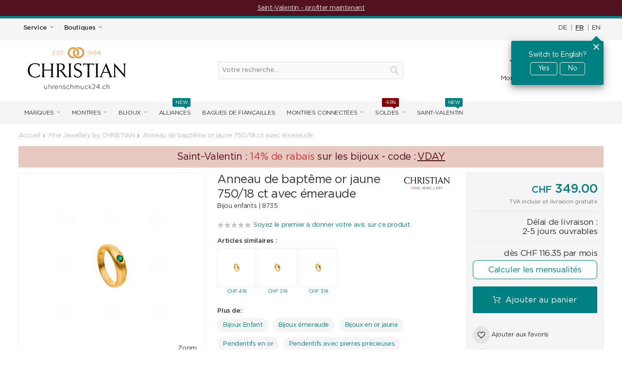

--- FILE ---
content_type: text/html; charset=UTF-8
request_url: https://www.uhrenschmuck24.ch/fr/taufring-750-18-k-gelbgold-mit-smaragd-1189-02023-0301.html
body_size: 85210
content:
<!DOCTYPE html>
<html lang="fr" id="top" class="no-js">
<head>
<meta http-equiv="Content-Type" content="text/html; charset=utf-8" /><script type="text/javascript">(window.NREUM||(NREUM={})).init={privacy:{cookies_enabled:true},ajax:{deny_list:[]},session_trace:{sampling_rate:0.0,mode:"FIXED_RATE",enabled:true,error_sampling_rate:0.0},feature_flags:["soft_nav"],distributed_tracing:{enabled:true}};(window.NREUM||(NREUM={})).loader_config={agentID:"538512879",accountID:"4022269",trustKey:"4022269",xpid:"UAYFU1RVARAFVFJUDgMAUl0=",licenseKey:"NRJS-7e65e16601b5d415c48",applicationID:"503692749",browserID:"538512879"};;/*! For license information please see nr-loader-full-1.308.0.min.js.LICENSE.txt */
(()=>{var e,t,r={384:(e,t,r)=>{"use strict";r.d(t,{NT:()=>a,US:()=>u,Zm:()=>o,bQ:()=>d,dV:()=>c,pV:()=>l});var n=r(6154),i=r(1863),s=r(1910);const a={beacon:"bam.nr-data.net",errorBeacon:"bam.nr-data.net"};function o(){return n.gm.NREUM||(n.gm.NREUM={}),void 0===n.gm.newrelic&&(n.gm.newrelic=n.gm.NREUM),n.gm.NREUM}function c(){let e=o();return e.o||(e.o={ST:n.gm.setTimeout,SI:n.gm.setImmediate||n.gm.setInterval,CT:n.gm.clearTimeout,XHR:n.gm.XMLHttpRequest,REQ:n.gm.Request,EV:n.gm.Event,PR:n.gm.Promise,MO:n.gm.MutationObserver,FETCH:n.gm.fetch,WS:n.gm.WebSocket},(0,s.i)(...Object.values(e.o))),e}function d(e,t){let r=o();r.initializedAgents??={},t.initializedAt={ms:(0,i.t)(),date:new Date},r.initializedAgents[e]=t}function u(e,t){o()[e]=t}function l(){return function(){let e=o();const t=e.info||{};e.info={beacon:a.beacon,errorBeacon:a.errorBeacon,...t}}(),function(){let e=o();const t=e.init||{};e.init={...t}}(),c(),function(){let e=o();const t=e.loader_config||{};e.loader_config={...t}}(),o()}},782:(e,t,r)=>{"use strict";r.d(t,{T:()=>n});const n=r(860).K7.pageViewTiming},860:(e,t,r)=>{"use strict";r.d(t,{$J:()=>u,K7:()=>c,P3:()=>d,XX:()=>i,Yy:()=>o,df:()=>s,qY:()=>n,v4:()=>a});const n="events",i="jserrors",s="browser/blobs",a="rum",o="browser/logs",c={ajax:"ajax",genericEvents:"generic_events",jserrors:i,logging:"logging",metrics:"metrics",pageAction:"page_action",pageViewEvent:"page_view_event",pageViewTiming:"page_view_timing",sessionReplay:"session_replay",sessionTrace:"session_trace",softNav:"soft_navigations",spa:"spa"},d={[c.pageViewEvent]:1,[c.pageViewTiming]:2,[c.metrics]:3,[c.jserrors]:4,[c.spa]:5,[c.ajax]:6,[c.sessionTrace]:7,[c.softNav]:8,[c.sessionReplay]:9,[c.logging]:10,[c.genericEvents]:11},u={[c.pageViewEvent]:a,[c.pageViewTiming]:n,[c.ajax]:n,[c.spa]:n,[c.softNav]:n,[c.metrics]:i,[c.jserrors]:i,[c.sessionTrace]:s,[c.sessionReplay]:s,[c.logging]:o,[c.genericEvents]:"ins"}},944:(e,t,r)=>{"use strict";r.d(t,{R:()=>i});var n=r(3241);function i(e,t){"function"==typeof console.debug&&(console.debug("New Relic Warning: https://github.com/newrelic/newrelic-browser-agent/blob/main/docs/warning-codes.md#".concat(e),t),(0,n.W)({agentIdentifier:null,drained:null,type:"data",name:"warn",feature:"warn",data:{code:e,secondary:t}}))}},993:(e,t,r)=>{"use strict";r.d(t,{A$:()=>s,ET:()=>a,TZ:()=>o,p_:()=>i});var n=r(860);const i={ERROR:"ERROR",WARN:"WARN",INFO:"INFO",DEBUG:"DEBUG",TRACE:"TRACE"},s={OFF:0,ERROR:1,WARN:2,INFO:3,DEBUG:4,TRACE:5},a="log",o=n.K7.logging},1541:(e,t,r)=>{"use strict";r.d(t,{U:()=>i,f:()=>n});const n={MFE:"MFE",BA:"BA"};function i(e,t){if(2!==t?.harvestEndpointVersion)return{};const r=t.agentRef.runtime.appMetadata.agents[0].entityGuid;return e?{"source.id":e.id,"source.name":e.name,"source.type":e.type,"parent.id":e.parent?.id||r,"parent.type":e.parent?.type||n.BA}:{"entity.guid":r,appId:t.agentRef.info.applicationID}}},1687:(e,t,r)=>{"use strict";r.d(t,{Ak:()=>d,Ze:()=>h,x3:()=>u});var n=r(3241),i=r(7836),s=r(3606),a=r(860),o=r(2646);const c={};function d(e,t){const r={staged:!1,priority:a.P3[t]||0};l(e),c[e].get(t)||c[e].set(t,r)}function u(e,t){e&&c[e]&&(c[e].get(t)&&c[e].delete(t),p(e,t,!1),c[e].size&&f(e))}function l(e){if(!e)throw new Error("agentIdentifier required");c[e]||(c[e]=new Map)}function h(e="",t="feature",r=!1){if(l(e),!e||!c[e].get(t)||r)return p(e,t);c[e].get(t).staged=!0,f(e)}function f(e){const t=Array.from(c[e]);t.every(([e,t])=>t.staged)&&(t.sort((e,t)=>e[1].priority-t[1].priority),t.forEach(([t])=>{c[e].delete(t),p(e,t)}))}function p(e,t,r=!0){const a=e?i.ee.get(e):i.ee,c=s.i.handlers;if(!a.aborted&&a.backlog&&c){if((0,n.W)({agentIdentifier:e,type:"lifecycle",name:"drain",feature:t}),r){const e=a.backlog[t],r=c[t];if(r){for(let t=0;e&&t<e.length;++t)g(e[t],r);Object.entries(r).forEach(([e,t])=>{Object.values(t||{}).forEach(t=>{t[0]?.on&&t[0]?.context()instanceof o.y&&t[0].on(e,t[1])})})}}a.isolatedBacklog||delete c[t],a.backlog[t]=null,a.emit("drain-"+t,[])}}function g(e,t){var r=e[1];Object.values(t[r]||{}).forEach(t=>{var r=e[0];if(t[0]===r){var n=t[1],i=e[3],s=e[2];n.apply(i,s)}})}},1738:(e,t,r)=>{"use strict";r.d(t,{U:()=>f,Y:()=>h});var n=r(3241),i=r(9908),s=r(1863),a=r(944),o=r(5701),c=r(3969),d=r(8362),u=r(860),l=r(4261);function h(e,t,r,s){const h=s||r;!h||h[e]&&h[e]!==d.d.prototype[e]||(h[e]=function(){(0,i.p)(c.xV,["API/"+e+"/called"],void 0,u.K7.metrics,r.ee),(0,n.W)({agentIdentifier:r.agentIdentifier,drained:!!o.B?.[r.agentIdentifier],type:"data",name:"api",feature:l.Pl+e,data:{}});try{return t.apply(this,arguments)}catch(e){(0,a.R)(23,e)}})}function f(e,t,r,n,a){const o=e.info;null===r?delete o.jsAttributes[t]:o.jsAttributes[t]=r,(a||null===r)&&(0,i.p)(l.Pl+n,[(0,s.t)(),t,r],void 0,"session",e.ee)}},1741:(e,t,r)=>{"use strict";r.d(t,{W:()=>s});var n=r(944),i=r(4261);class s{#e(e,...t){if(this[e]!==s.prototype[e])return this[e](...t);(0,n.R)(35,e)}addPageAction(e,t){return this.#e(i.hG,e,t)}register(e){return this.#e(i.eY,e)}recordCustomEvent(e,t){return this.#e(i.fF,e,t)}setPageViewName(e,t){return this.#e(i.Fw,e,t)}setCustomAttribute(e,t,r){return this.#e(i.cD,e,t,r)}noticeError(e,t){return this.#e(i.o5,e,t)}setUserId(e,t=!1){return this.#e(i.Dl,e,t)}setApplicationVersion(e){return this.#e(i.nb,e)}setErrorHandler(e){return this.#e(i.bt,e)}addRelease(e,t){return this.#e(i.k6,e,t)}log(e,t){return this.#e(i.$9,e,t)}start(){return this.#e(i.d3)}finished(e){return this.#e(i.BL,e)}recordReplay(){return this.#e(i.CH)}pauseReplay(){return this.#e(i.Tb)}addToTrace(e){return this.#e(i.U2,e)}setCurrentRouteName(e){return this.#e(i.PA,e)}interaction(e){return this.#e(i.dT,e)}wrapLogger(e,t,r){return this.#e(i.Wb,e,t,r)}measure(e,t){return this.#e(i.V1,e,t)}consent(e){return this.#e(i.Pv,e)}}},1863:(e,t,r)=>{"use strict";function n(){return Math.floor(performance.now())}r.d(t,{t:()=>n})},1910:(e,t,r)=>{"use strict";r.d(t,{i:()=>s});var n=r(944);const i=new Map;function s(...e){return e.every(e=>{if(i.has(e))return i.get(e);const t="function"==typeof e?e.toString():"",r=t.includes("[native code]"),s=t.includes("nrWrapper");return r||s||(0,n.R)(64,e?.name||t),i.set(e,r),r})}},2555:(e,t,r)=>{"use strict";r.d(t,{D:()=>o,f:()=>a});var n=r(384),i=r(8122);const s={beacon:n.NT.beacon,errorBeacon:n.NT.errorBeacon,licenseKey:void 0,applicationID:void 0,sa:void 0,queueTime:void 0,applicationTime:void 0,ttGuid:void 0,user:void 0,account:void 0,product:void 0,extra:void 0,jsAttributes:{},userAttributes:void 0,atts:void 0,transactionName:void 0,tNamePlain:void 0};function a(e){try{return!!e.licenseKey&&!!e.errorBeacon&&!!e.applicationID}catch(e){return!1}}const o=e=>(0,i.a)(e,s)},2614:(e,t,r)=>{"use strict";r.d(t,{BB:()=>a,H3:()=>n,g:()=>d,iL:()=>c,tS:()=>o,uh:()=>i,wk:()=>s});const n="NRBA",i="SESSION",s=144e5,a=18e5,o={STARTED:"session-started",PAUSE:"session-pause",RESET:"session-reset",RESUME:"session-resume",UPDATE:"session-update"},c={SAME_TAB:"same-tab",CROSS_TAB:"cross-tab"},d={OFF:0,FULL:1,ERROR:2}},2646:(e,t,r)=>{"use strict";r.d(t,{y:()=>n});class n{constructor(e){this.contextId=e}}},2843:(e,t,r)=>{"use strict";r.d(t,{G:()=>s,u:()=>i});var n=r(3878);function i(e,t=!1,r,i){(0,n.DD)("visibilitychange",function(){if(t)return void("hidden"===document.visibilityState&&e());e(document.visibilityState)},r,i)}function s(e,t,r){(0,n.sp)("pagehide",e,t,r)}},3241:(e,t,r)=>{"use strict";r.d(t,{W:()=>s});var n=r(6154);const i="newrelic";function s(e={}){try{n.gm.dispatchEvent(new CustomEvent(i,{detail:e}))}catch(e){}}},3304:(e,t,r)=>{"use strict";r.d(t,{A:()=>s});var n=r(7836);const i=()=>{const e=new WeakSet;return(t,r)=>{if("object"==typeof r&&null!==r){if(e.has(r))return;e.add(r)}return r}};function s(e){try{return JSON.stringify(e,i())??""}catch(e){try{n.ee.emit("internal-error",[e])}catch(e){}return""}}},3333:(e,t,r)=>{"use strict";r.d(t,{$v:()=>u,TZ:()=>n,Xh:()=>c,Zp:()=>i,kd:()=>d,mq:()=>o,nf:()=>a,qN:()=>s});const n=r(860).K7.genericEvents,i=["auxclick","click","copy","keydown","paste","scrollend"],s=["focus","blur"],a=4,o=1e3,c=2e3,d=["PageAction","UserAction","BrowserPerformance"],u={RESOURCES:"experimental.resources",REGISTER:"register"}},3434:(e,t,r)=>{"use strict";r.d(t,{Jt:()=>s,YM:()=>d});var n=r(7836),i=r(5607);const s="nr@original:".concat(i.W),a=50;var o=Object.prototype.hasOwnProperty,c=!1;function d(e,t){return e||(e=n.ee),r.inPlace=function(e,t,n,i,s){n||(n="");const a="-"===n.charAt(0);for(let o=0;o<t.length;o++){const c=t[o],d=e[c];l(d)||(e[c]=r(d,a?c+n:n,i,c,s))}},r.flag=s,r;function r(t,r,n,c,d){return l(t)?t:(r||(r=""),nrWrapper[s]=t,function(e,t,r){if(Object.defineProperty&&Object.keys)try{return Object.keys(e).forEach(function(r){Object.defineProperty(t,r,{get:function(){return e[r]},set:function(t){return e[r]=t,t}})}),t}catch(e){u([e],r)}for(var n in e)o.call(e,n)&&(t[n]=e[n])}(t,nrWrapper,e),nrWrapper);function nrWrapper(){var s,o,l,h;let f;try{o=this,s=[...arguments],l="function"==typeof n?n(s,o):n||{}}catch(t){u([t,"",[s,o,c],l],e)}i(r+"start",[s,o,c],l,d);const p=performance.now();let g;try{return h=t.apply(o,s),g=performance.now(),h}catch(e){throw g=performance.now(),i(r+"err",[s,o,e],l,d),f=e,f}finally{const e=g-p,t={start:p,end:g,duration:e,isLongTask:e>=a,methodName:c,thrownError:f};t.isLongTask&&i("long-task",[t,o],l,d),i(r+"end",[s,o,h],l,d)}}}function i(r,n,i,s){if(!c||t){var a=c;c=!0;try{e.emit(r,n,i,t,s)}catch(t){u([t,r,n,i],e)}c=a}}}function u(e,t){t||(t=n.ee);try{t.emit("internal-error",e)}catch(e){}}function l(e){return!(e&&"function"==typeof e&&e.apply&&!e[s])}},3606:(e,t,r)=>{"use strict";r.d(t,{i:()=>s});var n=r(9908);s.on=a;var i=s.handlers={};function s(e,t,r,s){a(s||n.d,i,e,t,r)}function a(e,t,r,i,s){s||(s="feature"),e||(e=n.d);var a=t[s]=t[s]||{};(a[r]=a[r]||[]).push([e,i])}},3738:(e,t,r)=>{"use strict";r.d(t,{He:()=>i,Kp:()=>o,Lc:()=>d,Rz:()=>u,TZ:()=>n,bD:()=>s,d3:()=>a,jx:()=>l,sl:()=>h,uP:()=>c});const n=r(860).K7.sessionTrace,i="bstResource",s="resource",a="-start",o="-end",c="fn"+a,d="fn"+o,u="pushState",l=1e3,h=3e4},3785:(e,t,r)=>{"use strict";r.d(t,{R:()=>c,b:()=>d});var n=r(9908),i=r(1863),s=r(860),a=r(3969),o=r(993);function c(e,t,r={},c=o.p_.INFO,d=!0,u,l=(0,i.t)()){(0,n.p)(a.xV,["API/logging/".concat(c.toLowerCase(),"/called")],void 0,s.K7.metrics,e),(0,n.p)(o.ET,[l,t,r,c,d,u],void 0,s.K7.logging,e)}function d(e){return"string"==typeof e&&Object.values(o.p_).some(t=>t===e.toUpperCase().trim())}},3878:(e,t,r)=>{"use strict";function n(e,t){return{capture:e,passive:!1,signal:t}}function i(e,t,r=!1,i){window.addEventListener(e,t,n(r,i))}function s(e,t,r=!1,i){document.addEventListener(e,t,n(r,i))}r.d(t,{DD:()=>s,jT:()=>n,sp:()=>i})},3969:(e,t,r)=>{"use strict";r.d(t,{TZ:()=>n,XG:()=>o,rs:()=>i,xV:()=>a,z_:()=>s});const n=r(860).K7.metrics,i="sm",s="cm",a="storeSupportabilityMetrics",o="storeEventMetrics"},4234:(e,t,r)=>{"use strict";r.d(t,{W:()=>s});var n=r(7836),i=r(1687);class s{constructor(e,t){this.agentIdentifier=e,this.ee=n.ee.get(e),this.featureName=t,this.blocked=!1}deregisterDrain(){(0,i.x3)(this.agentIdentifier,this.featureName)}}},4261:(e,t,r)=>{"use strict";r.d(t,{$9:()=>d,BL:()=>o,CH:()=>f,Dl:()=>w,Fw:()=>y,PA:()=>m,Pl:()=>n,Pv:()=>T,Tb:()=>l,U2:()=>s,V1:()=>E,Wb:()=>x,bt:()=>b,cD:()=>v,d3:()=>R,dT:()=>c,eY:()=>p,fF:()=>h,hG:()=>i,k6:()=>a,nb:()=>g,o5:()=>u});const n="api-",i="addPageAction",s="addToTrace",a="addRelease",o="finished",c="interaction",d="log",u="noticeError",l="pauseReplay",h="recordCustomEvent",f="recordReplay",p="register",g="setApplicationVersion",m="setCurrentRouteName",v="setCustomAttribute",b="setErrorHandler",y="setPageViewName",w="setUserId",R="start",x="wrapLogger",E="measure",T="consent"},5205:(e,t,r)=>{"use strict";r.d(t,{j:()=>S});var n=r(384),i=r(1741);var s=r(2555),a=r(3333);const o=e=>{if(!e||"string"!=typeof e)return!1;try{document.createDocumentFragment().querySelector(e)}catch{return!1}return!0};var c=r(2614),d=r(944),u=r(8122);const l="[data-nr-mask]",h=e=>(0,u.a)(e,(()=>{const e={feature_flags:[],experimental:{allow_registered_children:!1,resources:!1},mask_selector:"*",block_selector:"[data-nr-block]",mask_input_options:{color:!1,date:!1,"datetime-local":!1,email:!1,month:!1,number:!1,range:!1,search:!1,tel:!1,text:!1,time:!1,url:!1,week:!1,textarea:!1,select:!1,password:!0}};return{ajax:{deny_list:void 0,block_internal:!0,enabled:!0,autoStart:!0},api:{get allow_registered_children(){return e.feature_flags.includes(a.$v.REGISTER)||e.experimental.allow_registered_children},set allow_registered_children(t){e.experimental.allow_registered_children=t},duplicate_registered_data:!1},browser_consent_mode:{enabled:!1},distributed_tracing:{enabled:void 0,exclude_newrelic_header:void 0,cors_use_newrelic_header:void 0,cors_use_tracecontext_headers:void 0,allowed_origins:void 0},get feature_flags(){return e.feature_flags},set feature_flags(t){e.feature_flags=t},generic_events:{enabled:!0,autoStart:!0},harvest:{interval:30},jserrors:{enabled:!0,autoStart:!0},logging:{enabled:!0,autoStart:!0},metrics:{enabled:!0,autoStart:!0},obfuscate:void 0,page_action:{enabled:!0},page_view_event:{enabled:!0,autoStart:!0},page_view_timing:{enabled:!0,autoStart:!0},performance:{capture_marks:!1,capture_measures:!1,capture_detail:!0,resources:{get enabled(){return e.feature_flags.includes(a.$v.RESOURCES)||e.experimental.resources},set enabled(t){e.experimental.resources=t},asset_types:[],first_party_domains:[],ignore_newrelic:!0}},privacy:{cookies_enabled:!0},proxy:{assets:void 0,beacon:void 0},session:{expiresMs:c.wk,inactiveMs:c.BB},session_replay:{autoStart:!0,enabled:!1,preload:!1,sampling_rate:10,error_sampling_rate:100,collect_fonts:!1,inline_images:!1,fix_stylesheets:!0,mask_all_inputs:!0,get mask_text_selector(){return e.mask_selector},set mask_text_selector(t){o(t)?e.mask_selector="".concat(t,",").concat(l):""===t||null===t?e.mask_selector=l:(0,d.R)(5,t)},get block_class(){return"nr-block"},get ignore_class(){return"nr-ignore"},get mask_text_class(){return"nr-mask"},get block_selector(){return e.block_selector},set block_selector(t){o(t)?e.block_selector+=",".concat(t):""!==t&&(0,d.R)(6,t)},get mask_input_options(){return e.mask_input_options},set mask_input_options(t){t&&"object"==typeof t?e.mask_input_options={...t,password:!0}:(0,d.R)(7,t)}},session_trace:{enabled:!0,autoStart:!0},soft_navigations:{enabled:!0,autoStart:!0},spa:{enabled:!0,autoStart:!0},ssl:void 0,user_actions:{enabled:!0,elementAttributes:["id","className","tagName","type"]}}})());var f=r(6154),p=r(9324);let g=0;const m={buildEnv:p.F3,distMethod:p.Xs,version:p.xv,originTime:f.WN},v={consented:!1},b={appMetadata:{},get consented(){return this.session?.state?.consent||v.consented},set consented(e){v.consented=e},customTransaction:void 0,denyList:void 0,disabled:!1,harvester:void 0,isolatedBacklog:!1,isRecording:!1,loaderType:void 0,maxBytes:3e4,obfuscator:void 0,onerror:void 0,ptid:void 0,releaseIds:{},session:void 0,timeKeeper:void 0,registeredEntities:[],jsAttributesMetadata:{bytes:0},get harvestCount(){return++g}},y=e=>{const t=(0,u.a)(e,b),r=Object.keys(m).reduce((e,t)=>(e[t]={value:m[t],writable:!1,configurable:!0,enumerable:!0},e),{});return Object.defineProperties(t,r)};var w=r(5701);const R=e=>{const t=e.startsWith("http");e+="/",r.p=t?e:"https://"+e};var x=r(7836),E=r(3241);const T={accountID:void 0,trustKey:void 0,agentID:void 0,licenseKey:void 0,applicationID:void 0,xpid:void 0},A=e=>(0,u.a)(e,T),_=new Set;function S(e,t={},r,a){let{init:o,info:c,loader_config:d,runtime:u={},exposed:l=!0}=t;if(!c){const e=(0,n.pV)();o=e.init,c=e.info,d=e.loader_config}e.init=h(o||{}),e.loader_config=A(d||{}),c.jsAttributes??={},f.bv&&(c.jsAttributes.isWorker=!0),e.info=(0,s.D)(c);const p=e.init,g=[c.beacon,c.errorBeacon];_.has(e.agentIdentifier)||(p.proxy.assets&&(R(p.proxy.assets),g.push(p.proxy.assets)),p.proxy.beacon&&g.push(p.proxy.beacon),e.beacons=[...g],function(e){const t=(0,n.pV)();Object.getOwnPropertyNames(i.W.prototype).forEach(r=>{const n=i.W.prototype[r];if("function"!=typeof n||"constructor"===n)return;let s=t[r];e[r]&&!1!==e.exposed&&"micro-agent"!==e.runtime?.loaderType&&(t[r]=(...t)=>{const n=e[r](...t);return s?s(...t):n})})}(e),(0,n.US)("activatedFeatures",w.B)),u.denyList=[...p.ajax.deny_list||[],...p.ajax.block_internal?g:[]],u.ptid=e.agentIdentifier,u.loaderType=r,e.runtime=y(u),_.has(e.agentIdentifier)||(e.ee=x.ee.get(e.agentIdentifier),e.exposed=l,(0,E.W)({agentIdentifier:e.agentIdentifier,drained:!!w.B?.[e.agentIdentifier],type:"lifecycle",name:"initialize",feature:void 0,data:e.config})),_.add(e.agentIdentifier)}},5270:(e,t,r)=>{"use strict";r.d(t,{Aw:()=>a,SR:()=>s,rF:()=>o});var n=r(384),i=r(7767);function s(e){return!!(0,n.dV)().o.MO&&(0,i.V)(e)&&!0===e?.session_trace.enabled}function a(e){return!0===e?.session_replay.preload&&s(e)}function o(e,t){try{if("string"==typeof t?.type){if("password"===t.type.toLowerCase())return"*".repeat(e?.length||0);if(void 0!==t?.dataset?.nrUnmask||t?.classList?.contains("nr-unmask"))return e}}catch(e){}return"string"==typeof e?e.replace(/[\S]/g,"*"):"*".repeat(e?.length||0)}},5289:(e,t,r)=>{"use strict";r.d(t,{GG:()=>a,Qr:()=>c,sB:()=>o});var n=r(3878),i=r(6389);function s(){return"undefined"==typeof document||"complete"===document.readyState}function a(e,t){if(s())return e();const r=(0,i.J)(e),a=setInterval(()=>{s()&&(clearInterval(a),r())},500);(0,n.sp)("load",r,t)}function o(e){if(s())return e();(0,n.DD)("DOMContentLoaded",e)}function c(e){if(s())return e();(0,n.sp)("popstate",e)}},5607:(e,t,r)=>{"use strict";r.d(t,{W:()=>n});const n=(0,r(9566).bz)()},5701:(e,t,r)=>{"use strict";r.d(t,{B:()=>s,t:()=>a});var n=r(3241);const i=new Set,s={};function a(e,t){const r=t.agentIdentifier;s[r]??={},e&&"object"==typeof e&&(i.has(r)||(t.ee.emit("rumresp",[e]),s[r]=e,i.add(r),(0,n.W)({agentIdentifier:r,loaded:!0,drained:!0,type:"lifecycle",name:"load",feature:void 0,data:e})))}},6154:(e,t,r)=>{"use strict";r.d(t,{OF:()=>d,RI:()=>i,WN:()=>h,bv:()=>s,eN:()=>f,gm:()=>a,lR:()=>l,m:()=>c,mw:()=>o,sb:()=>u});var n=r(1863);const i="undefined"!=typeof window&&!!window.document,s="undefined"!=typeof WorkerGlobalScope&&("undefined"!=typeof self&&self instanceof WorkerGlobalScope&&self.navigator instanceof WorkerNavigator||"undefined"!=typeof globalThis&&globalThis instanceof WorkerGlobalScope&&globalThis.navigator instanceof WorkerNavigator),a=i?window:"undefined"!=typeof WorkerGlobalScope&&("undefined"!=typeof self&&self instanceof WorkerGlobalScope&&self||"undefined"!=typeof globalThis&&globalThis instanceof WorkerGlobalScope&&globalThis),o=Boolean("hidden"===a?.document?.visibilityState),c=""+a?.location,d=/iPad|iPhone|iPod/.test(a.navigator?.userAgent),u=d&&"undefined"==typeof SharedWorker,l=(()=>{const e=a.navigator?.userAgent?.match(/Firefox[/\s](\d+\.\d+)/);return Array.isArray(e)&&e.length>=2?+e[1]:0})(),h=Date.now()-(0,n.t)(),f=()=>"undefined"!=typeof PerformanceNavigationTiming&&a?.performance?.getEntriesByType("navigation")?.[0]?.responseStart},6344:(e,t,r)=>{"use strict";r.d(t,{BB:()=>u,Qb:()=>l,TZ:()=>i,Ug:()=>a,Vh:()=>s,_s:()=>o,bc:()=>d,yP:()=>c});var n=r(2614);const i=r(860).K7.sessionReplay,s="errorDuringReplay",a=.12,o={DomContentLoaded:0,Load:1,FullSnapshot:2,IncrementalSnapshot:3,Meta:4,Custom:5},c={[n.g.ERROR]:15e3,[n.g.FULL]:3e5,[n.g.OFF]:0},d={RESET:{message:"Session was reset",sm:"Reset"},IMPORT:{message:"Recorder failed to import",sm:"Import"},TOO_MANY:{message:"429: Too Many Requests",sm:"Too-Many"},TOO_BIG:{message:"Payload was too large",sm:"Too-Big"},CROSS_TAB:{message:"Session Entity was set to OFF on another tab",sm:"Cross-Tab"},ENTITLEMENTS:{message:"Session Replay is not allowed and will not be started",sm:"Entitlement"}},u=5e3,l={API:"api",RESUME:"resume",SWITCH_TO_FULL:"switchToFull",INITIALIZE:"initialize",PRELOAD:"preload"}},6389:(e,t,r)=>{"use strict";function n(e,t=500,r={}){const n=r?.leading||!1;let i;return(...r)=>{n&&void 0===i&&(e.apply(this,r),i=setTimeout(()=>{i=clearTimeout(i)},t)),n||(clearTimeout(i),i=setTimeout(()=>{e.apply(this,r)},t))}}function i(e){let t=!1;return(...r)=>{t||(t=!0,e.apply(this,r))}}r.d(t,{J:()=>i,s:()=>n})},6630:(e,t,r)=>{"use strict";r.d(t,{T:()=>n});const n=r(860).K7.pageViewEvent},6774:(e,t,r)=>{"use strict";r.d(t,{T:()=>n});const n=r(860).K7.jserrors},7295:(e,t,r)=>{"use strict";r.d(t,{Xv:()=>a,gX:()=>i,iW:()=>s});var n=[];function i(e){if(!e||s(e))return!1;if(0===n.length)return!0;if("*"===n[0].hostname)return!1;for(var t=0;t<n.length;t++){var r=n[t];if(r.hostname.test(e.hostname)&&r.pathname.test(e.pathname))return!1}return!0}function s(e){return void 0===e.hostname}function a(e){if(n=[],e&&e.length)for(var t=0;t<e.length;t++){let r=e[t];if(!r)continue;if("*"===r)return void(n=[{hostname:"*"}]);0===r.indexOf("http://")?r=r.substring(7):0===r.indexOf("https://")&&(r=r.substring(8));const i=r.indexOf("/");let s,a;i>0?(s=r.substring(0,i),a=r.substring(i)):(s=r,a="*");let[c]=s.split(":");n.push({hostname:o(c),pathname:o(a,!0)})}}function o(e,t=!1){const r=e.replace(/[.+?^${}()|[\]\\]/g,e=>"\\"+e).replace(/\*/g,".*?");return new RegExp((t?"^":"")+r+"$")}},7485:(e,t,r)=>{"use strict";r.d(t,{D:()=>i});var n=r(6154);function i(e){if(0===(e||"").indexOf("data:"))return{protocol:"data"};try{const t=new URL(e,location.href),r={port:t.port,hostname:t.hostname,pathname:t.pathname,search:t.search,protocol:t.protocol.slice(0,t.protocol.indexOf(":")),sameOrigin:t.protocol===n.gm?.location?.protocol&&t.host===n.gm?.location?.host};return r.port&&""!==r.port||("http:"===t.protocol&&(r.port="80"),"https:"===t.protocol&&(r.port="443")),r.pathname&&""!==r.pathname?r.pathname.startsWith("/")||(r.pathname="/".concat(r.pathname)):r.pathname="/",r}catch(e){return{}}}},7699:(e,t,r)=>{"use strict";r.d(t,{It:()=>s,KC:()=>o,No:()=>i,qh:()=>a});var n=r(860);const i=16e3,s=1e6,a="SESSION_ERROR",o={[n.K7.logging]:!0,[n.K7.genericEvents]:!1,[n.K7.jserrors]:!1,[n.K7.ajax]:!1}},7767:(e,t,r)=>{"use strict";r.d(t,{V:()=>i});var n=r(6154);const i=e=>n.RI&&!0===e?.privacy.cookies_enabled},7836:(e,t,r)=>{"use strict";r.d(t,{P:()=>o,ee:()=>c});var n=r(384),i=r(8990),s=r(2646),a=r(5607);const o="nr@context:".concat(a.W),c=function e(t,r){var n={},a={},u={},l=!1;try{l=16===r.length&&d.initializedAgents?.[r]?.runtime.isolatedBacklog}catch(e){}var h={on:p,addEventListener:p,removeEventListener:function(e,t){var r=n[e];if(!r)return;for(var i=0;i<r.length;i++)r[i]===t&&r.splice(i,1)},emit:function(e,r,n,i,s){!1!==s&&(s=!0);if(c.aborted&&!i)return;t&&s&&t.emit(e,r,n);var o=f(n);g(e).forEach(e=>{e.apply(o,r)});var d=v()[a[e]];d&&d.push([h,e,r,o]);return o},get:m,listeners:g,context:f,buffer:function(e,t){const r=v();if(t=t||"feature",h.aborted)return;Object.entries(e||{}).forEach(([e,n])=>{a[n]=t,t in r||(r[t]=[])})},abort:function(){h._aborted=!0,Object.keys(h.backlog).forEach(e=>{delete h.backlog[e]})},isBuffering:function(e){return!!v()[a[e]]},debugId:r,backlog:l?{}:t&&"object"==typeof t.backlog?t.backlog:{},isolatedBacklog:l};return Object.defineProperty(h,"aborted",{get:()=>{let e=h._aborted||!1;return e||(t&&(e=t.aborted),e)}}),h;function f(e){return e&&e instanceof s.y?e:e?(0,i.I)(e,o,()=>new s.y(o)):new s.y(o)}function p(e,t){n[e]=g(e).concat(t)}function g(e){return n[e]||[]}function m(t){return u[t]=u[t]||e(h,t)}function v(){return h.backlog}}(void 0,"globalEE"),d=(0,n.Zm)();d.ee||(d.ee=c)},8122:(e,t,r)=>{"use strict";r.d(t,{a:()=>i});var n=r(944);function i(e,t){try{if(!e||"object"!=typeof e)return(0,n.R)(3);if(!t||"object"!=typeof t)return(0,n.R)(4);const r=Object.create(Object.getPrototypeOf(t),Object.getOwnPropertyDescriptors(t)),s=0===Object.keys(r).length?e:r;for(let a in s)if(void 0!==e[a])try{if(null===e[a]){r[a]=null;continue}Array.isArray(e[a])&&Array.isArray(t[a])?r[a]=Array.from(new Set([...e[a],...t[a]])):"object"==typeof e[a]&&"object"==typeof t[a]?r[a]=i(e[a],t[a]):r[a]=e[a]}catch(e){r[a]||(0,n.R)(1,e)}return r}catch(e){(0,n.R)(2,e)}}},8139:(e,t,r)=>{"use strict";r.d(t,{u:()=>h});var n=r(7836),i=r(3434),s=r(8990),a=r(6154);const o={},c=a.gm.XMLHttpRequest,d="addEventListener",u="removeEventListener",l="nr@wrapped:".concat(n.P);function h(e){var t=function(e){return(e||n.ee).get("events")}(e);if(o[t.debugId]++)return t;o[t.debugId]=1;var r=(0,i.YM)(t,!0);function h(e){r.inPlace(e,[d,u],"-",p)}function p(e,t){return e[1]}return"getPrototypeOf"in Object&&(a.RI&&f(document,h),c&&f(c.prototype,h),f(a.gm,h)),t.on(d+"-start",function(e,t){var n=e[1];if(null!==n&&("function"==typeof n||"object"==typeof n)&&"newrelic"!==e[0]){var i=(0,s.I)(n,l,function(){var e={object:function(){if("function"!=typeof n.handleEvent)return;return n.handleEvent.apply(n,arguments)},function:n}[typeof n];return e?r(e,"fn-",null,e.name||"anonymous"):n});this.wrapped=e[1]=i}}),t.on(u+"-start",function(e){e[1]=this.wrapped||e[1]}),t}function f(e,t,...r){let n=e;for(;"object"==typeof n&&!Object.prototype.hasOwnProperty.call(n,d);)n=Object.getPrototypeOf(n);n&&t(n,...r)}},8362:(e,t,r)=>{"use strict";r.d(t,{d:()=>s});var n=r(9566),i=r(1741);class s extends i.W{agentIdentifier=(0,n.LA)(16)}},8374:(e,t,r)=>{r.nc=(()=>{try{return document?.currentScript?.nonce}catch(e){}return""})()},8990:(e,t,r)=>{"use strict";r.d(t,{I:()=>i});var n=Object.prototype.hasOwnProperty;function i(e,t,r){if(n.call(e,t))return e[t];var i=r();if(Object.defineProperty&&Object.keys)try{return Object.defineProperty(e,t,{value:i,writable:!0,enumerable:!1}),i}catch(e){}return e[t]=i,i}},9119:(e,t,r)=>{"use strict";r.d(t,{L:()=>s});var n=/([^?#]*)[^#]*(#[^?]*|$).*/,i=/([^?#]*)().*/;function s(e,t){return e?e.replace(t?n:i,"$1$2"):e}},9300:(e,t,r)=>{"use strict";r.d(t,{T:()=>n});const n=r(860).K7.ajax},9324:(e,t,r)=>{"use strict";r.d(t,{AJ:()=>a,F3:()=>i,Xs:()=>s,Yq:()=>o,xv:()=>n});const n="1.308.0",i="PROD",s="CDN",a="@newrelic/rrweb",o="1.0.1"},9566:(e,t,r)=>{"use strict";r.d(t,{LA:()=>o,ZF:()=>c,bz:()=>a,el:()=>d});var n=r(6154);const i="xxxxxxxx-xxxx-4xxx-yxxx-xxxxxxxxxxxx";function s(e,t){return e?15&e[t]:16*Math.random()|0}function a(){const e=n.gm?.crypto||n.gm?.msCrypto;let t,r=0;return e&&e.getRandomValues&&(t=e.getRandomValues(new Uint8Array(30))),i.split("").map(e=>"x"===e?s(t,r++).toString(16):"y"===e?(3&s()|8).toString(16):e).join("")}function o(e){const t=n.gm?.crypto||n.gm?.msCrypto;let r,i=0;t&&t.getRandomValues&&(r=t.getRandomValues(new Uint8Array(e)));const a=[];for(var o=0;o<e;o++)a.push(s(r,i++).toString(16));return a.join("")}function c(){return o(16)}function d(){return o(32)}},9908:(e,t,r)=>{"use strict";r.d(t,{d:()=>n,p:()=>i});var n=r(7836).ee.get("handle");function i(e,t,r,i,s){s?(s.buffer([e],i),s.emit(e,t,r)):(n.buffer([e],i),n.emit(e,t,r))}}},n={};function i(e){var t=n[e];if(void 0!==t)return t.exports;var s=n[e]={exports:{}};return r[e](s,s.exports,i),s.exports}i.m=r,i.d=(e,t)=>{for(var r in t)i.o(t,r)&&!i.o(e,r)&&Object.defineProperty(e,r,{enumerable:!0,get:t[r]})},i.f={},i.e=e=>Promise.all(Object.keys(i.f).reduce((t,r)=>(i.f[r](e,t),t),[])),i.u=e=>({95:"nr-full-compressor",222:"nr-full-recorder",891:"nr-full"}[e]+"-1.308.0.min.js"),i.o=(e,t)=>Object.prototype.hasOwnProperty.call(e,t),e={},t="NRBA-1.308.0.PROD:",i.l=(r,n,s,a)=>{if(e[r])e[r].push(n);else{var o,c;if(void 0!==s)for(var d=document.getElementsByTagName("script"),u=0;u<d.length;u++){var l=d[u];if(l.getAttribute("src")==r||l.getAttribute("data-webpack")==t+s){o=l;break}}if(!o){c=!0;var h={891:"sha512-fcveNDcpRQS9OweGhN4uJe88Qmg+EVyH6j/wngwL2Le0m7LYyz7q+JDx7KBxsdDF4TaPVsSmHg12T3pHwdLa7w==",222:"sha512-O8ZzdvgB4fRyt7k2Qrr4STpR+tCA2mcQEig6/dP3rRy9uEx1CTKQ6cQ7Src0361y7xS434ua+zIPo265ZpjlEg==",95:"sha512-jDWejat/6/UDex/9XjYoPPmpMPuEvBCSuCg/0tnihjbn5bh9mP3An0NzFV9T5Tc+3kKhaXaZA8UIKPAanD2+Gw=="};(o=document.createElement("script")).charset="utf-8",i.nc&&o.setAttribute("nonce",i.nc),o.setAttribute("data-webpack",t+s),o.src=r,0!==o.src.indexOf(window.location.origin+"/")&&(o.crossOrigin="anonymous"),h[a]&&(o.integrity=h[a])}e[r]=[n];var f=(t,n)=>{o.onerror=o.onload=null,clearTimeout(p);var i=e[r];if(delete e[r],o.parentNode&&o.parentNode.removeChild(o),i&&i.forEach(e=>e(n)),t)return t(n)},p=setTimeout(f.bind(null,void 0,{type:"timeout",target:o}),12e4);o.onerror=f.bind(null,o.onerror),o.onload=f.bind(null,o.onload),c&&document.head.appendChild(o)}},i.r=e=>{"undefined"!=typeof Symbol&&Symbol.toStringTag&&Object.defineProperty(e,Symbol.toStringTag,{value:"Module"}),Object.defineProperty(e,"__esModule",{value:!0})},i.p="https://js-agent.newrelic.com/",(()=>{var e={85:0,959:0};i.f.j=(t,r)=>{var n=i.o(e,t)?e[t]:void 0;if(0!==n)if(n)r.push(n[2]);else{var s=new Promise((r,i)=>n=e[t]=[r,i]);r.push(n[2]=s);var a=i.p+i.u(t),o=new Error;i.l(a,r=>{if(i.o(e,t)&&(0!==(n=e[t])&&(e[t]=void 0),n)){var s=r&&("load"===r.type?"missing":r.type),a=r&&r.target&&r.target.src;o.message="Loading chunk "+t+" failed: ("+s+": "+a+")",o.name="ChunkLoadError",o.type=s,o.request=a,n[1](o)}},"chunk-"+t,t)}};var t=(t,r)=>{var n,s,[a,o,c]=r,d=0;if(a.some(t=>0!==e[t])){for(n in o)i.o(o,n)&&(i.m[n]=o[n]);if(c)c(i)}for(t&&t(r);d<a.length;d++)s=a[d],i.o(e,s)&&e[s]&&e[s][0](),e[s]=0},r=self["webpackChunk:NRBA-1.308.0.PROD"]=self["webpackChunk:NRBA-1.308.0.PROD"]||[];r.forEach(t.bind(null,0)),r.push=t.bind(null,r.push.bind(r))})(),(()=>{"use strict";i(8374);var e=i(8362),t=i(860);const r=Object.values(t.K7);var n=i(5205);var s=i(9908),a=i(1863),o=i(4261),c=i(1738);var d=i(1687),u=i(4234),l=i(5289),h=i(6154),f=i(944),p=i(5270),g=i(7767),m=i(6389),v=i(7699);class b extends u.W{constructor(e,t){super(e.agentIdentifier,t),this.agentRef=e,this.abortHandler=void 0,this.featAggregate=void 0,this.loadedSuccessfully=void 0,this.onAggregateImported=new Promise(e=>{this.loadedSuccessfully=e}),this.deferred=Promise.resolve(),!1===e.init[this.featureName].autoStart?this.deferred=new Promise((t,r)=>{this.ee.on("manual-start-all",(0,m.J)(()=>{(0,d.Ak)(e.agentIdentifier,this.featureName),t()}))}):(0,d.Ak)(e.agentIdentifier,t)}importAggregator(e,t,r={}){if(this.featAggregate)return;const n=async()=>{let n;await this.deferred;try{if((0,g.V)(e.init)){const{setupAgentSession:t}=await i.e(891).then(i.bind(i,8766));n=t(e)}}catch(e){(0,f.R)(20,e),this.ee.emit("internal-error",[e]),(0,s.p)(v.qh,[e],void 0,this.featureName,this.ee)}try{if(!this.#t(this.featureName,n,e.init))return(0,d.Ze)(this.agentIdentifier,this.featureName),void this.loadedSuccessfully(!1);const{Aggregate:i}=await t();this.featAggregate=new i(e,r),e.runtime.harvester.initializedAggregates.push(this.featAggregate),this.loadedSuccessfully(!0)}catch(e){(0,f.R)(34,e),this.abortHandler?.(),(0,d.Ze)(this.agentIdentifier,this.featureName,!0),this.loadedSuccessfully(!1),this.ee&&this.ee.abort()}};h.RI?(0,l.GG)(()=>n(),!0):n()}#t(e,r,n){if(this.blocked)return!1;switch(e){case t.K7.sessionReplay:return(0,p.SR)(n)&&!!r;case t.K7.sessionTrace:return!!r;default:return!0}}}var y=i(6630),w=i(2614),R=i(3241);class x extends b{static featureName=y.T;constructor(e){var t;super(e,y.T),this.setupInspectionEvents(e.agentIdentifier),t=e,(0,c.Y)(o.Fw,function(e,r){"string"==typeof e&&("/"!==e.charAt(0)&&(e="/"+e),t.runtime.customTransaction=(r||"http://custom.transaction")+e,(0,s.p)(o.Pl+o.Fw,[(0,a.t)()],void 0,void 0,t.ee))},t),this.importAggregator(e,()=>i.e(891).then(i.bind(i,3718)))}setupInspectionEvents(e){const t=(t,r)=>{t&&(0,R.W)({agentIdentifier:e,timeStamp:t.timeStamp,loaded:"complete"===t.target.readyState,type:"window",name:r,data:t.target.location+""})};(0,l.sB)(e=>{t(e,"DOMContentLoaded")}),(0,l.GG)(e=>{t(e,"load")}),(0,l.Qr)(e=>{t(e,"navigate")}),this.ee.on(w.tS.UPDATE,(t,r)=>{(0,R.W)({agentIdentifier:e,type:"lifecycle",name:"session",data:r})})}}var E=i(384);class T extends e.d{constructor(e){var t;(super(),h.gm)?(this.features={},(0,E.bQ)(this.agentIdentifier,this),this.desiredFeatures=new Set(e.features||[]),this.desiredFeatures.add(x),(0,n.j)(this,e,e.loaderType||"agent"),t=this,(0,c.Y)(o.cD,function(e,r,n=!1){if("string"==typeof e){if(["string","number","boolean"].includes(typeof r)||null===r)return(0,c.U)(t,e,r,o.cD,n);(0,f.R)(40,typeof r)}else(0,f.R)(39,typeof e)},t),function(e){(0,c.Y)(o.Dl,function(t,r=!1){if("string"!=typeof t&&null!==t)return void(0,f.R)(41,typeof t);const n=e.info.jsAttributes["enduser.id"];r&&null!=n&&n!==t?(0,s.p)(o.Pl+"setUserIdAndResetSession",[t],void 0,"session",e.ee):(0,c.U)(e,"enduser.id",t,o.Dl,!0)},e)}(this),function(e){(0,c.Y)(o.nb,function(t){if("string"==typeof t||null===t)return(0,c.U)(e,"application.version",t,o.nb,!1);(0,f.R)(42,typeof t)},e)}(this),function(e){(0,c.Y)(o.d3,function(){e.ee.emit("manual-start-all")},e)}(this),function(e){(0,c.Y)(o.Pv,function(t=!0){if("boolean"==typeof t){if((0,s.p)(o.Pl+o.Pv,[t],void 0,"session",e.ee),e.runtime.consented=t,t){const t=e.features.page_view_event;t.onAggregateImported.then(e=>{const r=t.featAggregate;e&&!r.sentRum&&r.sendRum()})}}else(0,f.R)(65,typeof t)},e)}(this),this.run()):(0,f.R)(21)}get config(){return{info:this.info,init:this.init,loader_config:this.loader_config,runtime:this.runtime}}get api(){return this}run(){try{const e=function(e){const t={};return r.forEach(r=>{t[r]=!!e[r]?.enabled}),t}(this.init),n=[...this.desiredFeatures];n.sort((e,r)=>t.P3[e.featureName]-t.P3[r.featureName]),n.forEach(r=>{if(!e[r.featureName]&&r.featureName!==t.K7.pageViewEvent)return;if(r.featureName===t.K7.spa)return void(0,f.R)(67);const n=function(e){switch(e){case t.K7.ajax:return[t.K7.jserrors];case t.K7.sessionTrace:return[t.K7.ajax,t.K7.pageViewEvent];case t.K7.sessionReplay:return[t.K7.sessionTrace];case t.K7.pageViewTiming:return[t.K7.pageViewEvent];default:return[]}}(r.featureName).filter(e=>!(e in this.features));n.length>0&&(0,f.R)(36,{targetFeature:r.featureName,missingDependencies:n}),this.features[r.featureName]=new r(this)})}catch(e){(0,f.R)(22,e);for(const e in this.features)this.features[e].abortHandler?.();const t=(0,E.Zm)();delete t.initializedAgents[this.agentIdentifier]?.features,delete this.sharedAggregator;return t.ee.get(this.agentIdentifier).abort(),!1}}}var A=i(2843),_=i(782);class S extends b{static featureName=_.T;constructor(e){super(e,_.T),h.RI&&((0,A.u)(()=>(0,s.p)("docHidden",[(0,a.t)()],void 0,_.T,this.ee),!0),(0,A.G)(()=>(0,s.p)("winPagehide",[(0,a.t)()],void 0,_.T,this.ee)),this.importAggregator(e,()=>i.e(891).then(i.bind(i,9018))))}}var O=i(3969);class I extends b{static featureName=O.TZ;constructor(e){super(e,O.TZ),h.RI&&document.addEventListener("securitypolicyviolation",e=>{(0,s.p)(O.xV,["Generic/CSPViolation/Detected"],void 0,this.featureName,this.ee)}),this.importAggregator(e,()=>i.e(891).then(i.bind(i,6555)))}}var P=i(6774),k=i(3878),N=i(3304);class D{constructor(e,t,r,n,i){this.name="UncaughtError",this.message="string"==typeof e?e:(0,N.A)(e),this.sourceURL=t,this.line=r,this.column=n,this.__newrelic=i}}function j(e){return M(e)?e:new D(void 0!==e?.message?e.message:e,e?.filename||e?.sourceURL,e?.lineno||e?.line,e?.colno||e?.col,e?.__newrelic,e?.cause)}function C(e){const t="Unhandled Promise Rejection: ";if(!e?.reason)return;if(M(e.reason)){try{e.reason.message.startsWith(t)||(e.reason.message=t+e.reason.message)}catch(e){}return j(e.reason)}const r=j(e.reason);return(r.message||"").startsWith(t)||(r.message=t+r.message),r}function L(e){if(e.error instanceof SyntaxError&&!/:\d+$/.test(e.error.stack?.trim())){const t=new D(e.message,e.filename,e.lineno,e.colno,e.error.__newrelic,e.cause);return t.name=SyntaxError.name,t}return M(e.error)?e.error:j(e)}function M(e){return e instanceof Error&&!!e.stack}function B(e,r,n,i,o=(0,a.t)()){"string"==typeof e&&(e=new Error(e)),(0,s.p)("err",[e,o,!1,r,n.runtime.isRecording,void 0,i],void 0,t.K7.jserrors,n.ee),(0,s.p)("uaErr",[],void 0,t.K7.genericEvents,n.ee)}var H=i(1541),K=i(993),W=i(3785);function U(e,{customAttributes:t={},level:r=K.p_.INFO}={},n,i,s=(0,a.t)()){(0,W.R)(n.ee,e,t,r,!1,i,s)}function F(e,r,n,i,c=(0,a.t)()){(0,s.p)(o.Pl+o.hG,[c,e,r,i],void 0,t.K7.genericEvents,n.ee)}function V(e,r,n,i,c=(0,a.t)()){const{start:d,end:u,customAttributes:l}=r||{},h={customAttributes:l||{}};if("object"!=typeof h.customAttributes||"string"!=typeof e||0===e.length)return void(0,f.R)(57);const p=(e,t)=>null==e?t:"number"==typeof e?e:e instanceof PerformanceMark?e.startTime:Number.NaN;if(h.start=p(d,0),h.end=p(u,c),Number.isNaN(h.start)||Number.isNaN(h.end))(0,f.R)(57);else{if(h.duration=h.end-h.start,!(h.duration<0))return(0,s.p)(o.Pl+o.V1,[h,e,i],void 0,t.K7.genericEvents,n.ee),h;(0,f.R)(58)}}function z(e,r={},n,i,c=(0,a.t)()){(0,s.p)(o.Pl+o.fF,[c,e,r,i],void 0,t.K7.genericEvents,n.ee)}function G(e){(0,c.Y)(o.eY,function(t){return Y(e,t)},e)}function Y(e,r,n){(0,f.R)(54,"newrelic.register"),r||={},r.type=H.f.MFE,r.licenseKey||=e.info.licenseKey,r.blocked=!1,r.parent=n||{},Array.isArray(r.tags)||(r.tags=[]);const i={};r.tags.forEach(e=>{"name"!==e&&"id"!==e&&(i["source.".concat(e)]=!0)}),r.isolated??=!0;let o=()=>{};const c=e.runtime.registeredEntities;if(!r.isolated){const e=c.find(({metadata:{target:{id:e}}})=>e===r.id&&!r.isolated);if(e)return e}const d=e=>{r.blocked=!0,o=e};function u(e){return"string"==typeof e&&!!e.trim()&&e.trim().length<501||"number"==typeof e}e.init.api.allow_registered_children||d((0,m.J)(()=>(0,f.R)(55))),u(r.id)&&u(r.name)||d((0,m.J)(()=>(0,f.R)(48,r)));const l={addPageAction:(t,n={})=>g(F,[t,{...i,...n},e],r),deregister:()=>{d((0,m.J)(()=>(0,f.R)(68)))},log:(t,n={})=>g(U,[t,{...n,customAttributes:{...i,...n.customAttributes||{}}},e],r),measure:(t,n={})=>g(V,[t,{...n,customAttributes:{...i,...n.customAttributes||{}}},e],r),noticeError:(t,n={})=>g(B,[t,{...i,...n},e],r),register:(t={})=>g(Y,[e,t],l.metadata.target),recordCustomEvent:(t,n={})=>g(z,[t,{...i,...n},e],r),setApplicationVersion:e=>p("application.version",e),setCustomAttribute:(e,t)=>p(e,t),setUserId:e=>p("enduser.id",e),metadata:{customAttributes:i,target:r}},h=()=>(r.blocked&&o(),r.blocked);h()||c.push(l);const p=(e,t)=>{h()||(i[e]=t)},g=(r,n,i)=>{if(h())return;const o=(0,a.t)();(0,s.p)(O.xV,["API/register/".concat(r.name,"/called")],void 0,t.K7.metrics,e.ee);try{if(e.init.api.duplicate_registered_data&&"register"!==r.name){let e=n;if(n[1]instanceof Object){const t={"child.id":i.id,"child.type":i.type};e="customAttributes"in n[1]?[n[0],{...n[1],customAttributes:{...n[1].customAttributes,...t}},...n.slice(2)]:[n[0],{...n[1],...t},...n.slice(2)]}r(...e,void 0,o)}return r(...n,i,o)}catch(e){(0,f.R)(50,e)}};return l}class q extends b{static featureName=P.T;constructor(e){var t;super(e,P.T),t=e,(0,c.Y)(o.o5,(e,r)=>B(e,r,t),t),function(e){(0,c.Y)(o.bt,function(t){e.runtime.onerror=t},e)}(e),function(e){let t=0;(0,c.Y)(o.k6,function(e,r){++t>10||(this.runtime.releaseIds[e.slice(-200)]=(""+r).slice(-200))},e)}(e),G(e);try{this.removeOnAbort=new AbortController}catch(e){}this.ee.on("internal-error",(t,r)=>{this.abortHandler&&(0,s.p)("ierr",[j(t),(0,a.t)(),!0,{},e.runtime.isRecording,r],void 0,this.featureName,this.ee)}),h.gm.addEventListener("unhandledrejection",t=>{this.abortHandler&&(0,s.p)("err",[C(t),(0,a.t)(),!1,{unhandledPromiseRejection:1},e.runtime.isRecording],void 0,this.featureName,this.ee)},(0,k.jT)(!1,this.removeOnAbort?.signal)),h.gm.addEventListener("error",t=>{this.abortHandler&&(0,s.p)("err",[L(t),(0,a.t)(),!1,{},e.runtime.isRecording],void 0,this.featureName,this.ee)},(0,k.jT)(!1,this.removeOnAbort?.signal)),this.abortHandler=this.#r,this.importAggregator(e,()=>i.e(891).then(i.bind(i,2176)))}#r(){this.removeOnAbort?.abort(),this.abortHandler=void 0}}var Z=i(8990);let X=1;function J(e){const t=typeof e;return!e||"object"!==t&&"function"!==t?-1:e===h.gm?0:(0,Z.I)(e,"nr@id",function(){return X++})}function Q(e){if("string"==typeof e&&e.length)return e.length;if("object"==typeof e){if("undefined"!=typeof ArrayBuffer&&e instanceof ArrayBuffer&&e.byteLength)return e.byteLength;if("undefined"!=typeof Blob&&e instanceof Blob&&e.size)return e.size;if(!("undefined"!=typeof FormData&&e instanceof FormData))try{return(0,N.A)(e).length}catch(e){return}}}var ee=i(8139),te=i(7836),re=i(3434);const ne={},ie=["open","send"];function se(e){var t=e||te.ee;const r=function(e){return(e||te.ee).get("xhr")}(t);if(void 0===h.gm.XMLHttpRequest)return r;if(ne[r.debugId]++)return r;ne[r.debugId]=1,(0,ee.u)(t);var n=(0,re.YM)(r),i=h.gm.XMLHttpRequest,s=h.gm.MutationObserver,a=h.gm.Promise,o=h.gm.setInterval,c="readystatechange",d=["onload","onerror","onabort","onloadstart","onloadend","onprogress","ontimeout"],u=[],l=h.gm.XMLHttpRequest=function(e){const t=new i(e),s=r.context(t);try{r.emit("new-xhr",[t],s),t.addEventListener(c,(a=s,function(){var e=this;e.readyState>3&&!a.resolved&&(a.resolved=!0,r.emit("xhr-resolved",[],e)),n.inPlace(e,d,"fn-",y)}),(0,k.jT)(!1))}catch(e){(0,f.R)(15,e);try{r.emit("internal-error",[e])}catch(e){}}var a;return t};function p(e,t){n.inPlace(t,["onreadystatechange"],"fn-",y)}if(function(e,t){for(var r in e)t[r]=e[r]}(i,l),l.prototype=i.prototype,n.inPlace(l.prototype,ie,"-xhr-",y),r.on("send-xhr-start",function(e,t){p(e,t),function(e){u.push(e),s&&(g?g.then(b):o?o(b):(m=-m,v.data=m))}(t)}),r.on("open-xhr-start",p),s){var g=a&&a.resolve();if(!o&&!a){var m=1,v=document.createTextNode(m);new s(b).observe(v,{characterData:!0})}}else t.on("fn-end",function(e){e[0]&&e[0].type===c||b()});function b(){for(var e=0;e<u.length;e++)p(0,u[e]);u.length&&(u=[])}function y(e,t){return t}return r}var ae="fetch-",oe=ae+"body-",ce=["arrayBuffer","blob","json","text","formData"],de=h.gm.Request,ue=h.gm.Response,le="prototype";const he={};function fe(e){const t=function(e){return(e||te.ee).get("fetch")}(e);if(!(de&&ue&&h.gm.fetch))return t;if(he[t.debugId]++)return t;function r(e,r,n){var i=e[r];"function"==typeof i&&(e[r]=function(){var e,r=[...arguments],s={};t.emit(n+"before-start",[r],s),s[te.P]&&s[te.P].dt&&(e=s[te.P].dt);var a=i.apply(this,r);return t.emit(n+"start",[r,e],a),a.then(function(e){return t.emit(n+"end",[null,e],a),e},function(e){throw t.emit(n+"end",[e],a),e})})}return he[t.debugId]=1,ce.forEach(e=>{r(de[le],e,oe),r(ue[le],e,oe)}),r(h.gm,"fetch",ae),t.on(ae+"end",function(e,r){var n=this;if(r){var i=r.headers.get("content-length");null!==i&&(n.rxSize=i),t.emit(ae+"done",[null,r],n)}else t.emit(ae+"done",[e],n)}),t}var pe=i(7485),ge=i(9566);class me{constructor(e){this.agentRef=e}generateTracePayload(e){const t=this.agentRef.loader_config;if(!this.shouldGenerateTrace(e)||!t)return null;var r=(t.accountID||"").toString()||null,n=(t.agentID||"").toString()||null,i=(t.trustKey||"").toString()||null;if(!r||!n)return null;var s=(0,ge.ZF)(),a=(0,ge.el)(),o=Date.now(),c={spanId:s,traceId:a,timestamp:o};return(e.sameOrigin||this.isAllowedOrigin(e)&&this.useTraceContextHeadersForCors())&&(c.traceContextParentHeader=this.generateTraceContextParentHeader(s,a),c.traceContextStateHeader=this.generateTraceContextStateHeader(s,o,r,n,i)),(e.sameOrigin&&!this.excludeNewrelicHeader()||!e.sameOrigin&&this.isAllowedOrigin(e)&&this.useNewrelicHeaderForCors())&&(c.newrelicHeader=this.generateTraceHeader(s,a,o,r,n,i)),c}generateTraceContextParentHeader(e,t){return"00-"+t+"-"+e+"-01"}generateTraceContextStateHeader(e,t,r,n,i){return i+"@nr=0-1-"+r+"-"+n+"-"+e+"----"+t}generateTraceHeader(e,t,r,n,i,s){if(!("function"==typeof h.gm?.btoa))return null;var a={v:[0,1],d:{ty:"Browser",ac:n,ap:i,id:e,tr:t,ti:r}};return s&&n!==s&&(a.d.tk=s),btoa((0,N.A)(a))}shouldGenerateTrace(e){return this.agentRef.init?.distributed_tracing?.enabled&&this.isAllowedOrigin(e)}isAllowedOrigin(e){var t=!1;const r=this.agentRef.init?.distributed_tracing;if(e.sameOrigin)t=!0;else if(r?.allowed_origins instanceof Array)for(var n=0;n<r.allowed_origins.length;n++){var i=(0,pe.D)(r.allowed_origins[n]);if(e.hostname===i.hostname&&e.protocol===i.protocol&&e.port===i.port){t=!0;break}}return t}excludeNewrelicHeader(){var e=this.agentRef.init?.distributed_tracing;return!!e&&!!e.exclude_newrelic_header}useNewrelicHeaderForCors(){var e=this.agentRef.init?.distributed_tracing;return!!e&&!1!==e.cors_use_newrelic_header}useTraceContextHeadersForCors(){var e=this.agentRef.init?.distributed_tracing;return!!e&&!!e.cors_use_tracecontext_headers}}var ve=i(9300),be=i(7295);function ye(e){return"string"==typeof e?e:e instanceof(0,E.dV)().o.REQ?e.url:h.gm?.URL&&e instanceof URL?e.href:void 0}var we=["load","error","abort","timeout"],Re=we.length,xe=(0,E.dV)().o.REQ,Ee=(0,E.dV)().o.XHR;const Te="X-NewRelic-App-Data";class Ae extends b{static featureName=ve.T;constructor(e){super(e,ve.T),this.dt=new me(e),this.handler=(e,t,r,n)=>(0,s.p)(e,t,r,n,this.ee);try{const e={xmlhttprequest:"xhr",fetch:"fetch",beacon:"beacon"};h.gm?.performance?.getEntriesByType("resource").forEach(r=>{if(r.initiatorType in e&&0!==r.responseStatus){const n={status:r.responseStatus},i={rxSize:r.transferSize,duration:Math.floor(r.duration),cbTime:0};_e(n,r.name),this.handler("xhr",[n,i,r.startTime,r.responseEnd,e[r.initiatorType]],void 0,t.K7.ajax)}})}catch(e){}fe(this.ee),se(this.ee),function(e,r,n,i){function o(e){var t=this;t.totalCbs=0,t.called=0,t.cbTime=0,t.end=E,t.ended=!1,t.xhrGuids={},t.lastSize=null,t.loadCaptureCalled=!1,t.params=this.params||{},t.metrics=this.metrics||{},t.latestLongtaskEnd=0,e.addEventListener("load",function(r){T(t,e)},(0,k.jT)(!1)),h.lR||e.addEventListener("progress",function(e){t.lastSize=e.loaded},(0,k.jT)(!1))}function c(e){this.params={method:e[0]},_e(this,e[1]),this.metrics={}}function d(t,r){e.loader_config.xpid&&this.sameOrigin&&r.setRequestHeader("X-NewRelic-ID",e.loader_config.xpid);var n=i.generateTracePayload(this.parsedOrigin);if(n){var s=!1;n.newrelicHeader&&(r.setRequestHeader("newrelic",n.newrelicHeader),s=!0),n.traceContextParentHeader&&(r.setRequestHeader("traceparent",n.traceContextParentHeader),n.traceContextStateHeader&&r.setRequestHeader("tracestate",n.traceContextStateHeader),s=!0),s&&(this.dt=n)}}function u(e,t){var n=this.metrics,i=e[0],s=this;if(n&&i){var o=Q(i);o&&(n.txSize=o)}this.startTime=(0,a.t)(),this.body=i,this.listener=function(e){try{"abort"!==e.type||s.loadCaptureCalled||(s.params.aborted=!0),("load"!==e.type||s.called===s.totalCbs&&(s.onloadCalled||"function"!=typeof t.onload)&&"function"==typeof s.end)&&s.end(t)}catch(e){try{r.emit("internal-error",[e])}catch(e){}}};for(var c=0;c<Re;c++)t.addEventListener(we[c],this.listener,(0,k.jT)(!1))}function l(e,t,r){this.cbTime+=e,t?this.onloadCalled=!0:this.called+=1,this.called!==this.totalCbs||!this.onloadCalled&&"function"==typeof r.onload||"function"!=typeof this.end||this.end(r)}function f(e,t){var r=""+J(e)+!!t;this.xhrGuids&&!this.xhrGuids[r]&&(this.xhrGuids[r]=!0,this.totalCbs+=1)}function p(e,t){var r=""+J(e)+!!t;this.xhrGuids&&this.xhrGuids[r]&&(delete this.xhrGuids[r],this.totalCbs-=1)}function g(){this.endTime=(0,a.t)()}function m(e,t){t instanceof Ee&&"load"===e[0]&&r.emit("xhr-load-added",[e[1],e[2]],t)}function v(e,t){t instanceof Ee&&"load"===e[0]&&r.emit("xhr-load-removed",[e[1],e[2]],t)}function b(e,t,r){t instanceof Ee&&("onload"===r&&(this.onload=!0),("load"===(e[0]&&e[0].type)||this.onload)&&(this.xhrCbStart=(0,a.t)()))}function y(e,t){this.xhrCbStart&&r.emit("xhr-cb-time",[(0,a.t)()-this.xhrCbStart,this.onload,t],t)}function w(e){var t,r=e[1]||{};if("string"==typeof e[0]?0===(t=e[0]).length&&h.RI&&(t=""+h.gm.location.href):e[0]&&e[0].url?t=e[0].url:h.gm?.URL&&e[0]&&e[0]instanceof URL?t=e[0].href:"function"==typeof e[0].toString&&(t=e[0].toString()),"string"==typeof t&&0!==t.length){t&&(this.parsedOrigin=(0,pe.D)(t),this.sameOrigin=this.parsedOrigin.sameOrigin);var n=i.generateTracePayload(this.parsedOrigin);if(n&&(n.newrelicHeader||n.traceContextParentHeader))if(e[0]&&e[0].headers)o(e[0].headers,n)&&(this.dt=n);else{var s={};for(var a in r)s[a]=r[a];s.headers=new Headers(r.headers||{}),o(s.headers,n)&&(this.dt=n),e.length>1?e[1]=s:e.push(s)}}function o(e,t){var r=!1;return t.newrelicHeader&&(e.set("newrelic",t.newrelicHeader),r=!0),t.traceContextParentHeader&&(e.set("traceparent",t.traceContextParentHeader),t.traceContextStateHeader&&e.set("tracestate",t.traceContextStateHeader),r=!0),r}}function R(e,t){this.params={},this.metrics={},this.startTime=(0,a.t)(),this.dt=t,e.length>=1&&(this.target=e[0]),e.length>=2&&(this.opts=e[1]);var r=this.opts||{},n=this.target;_e(this,ye(n));var i=(""+(n&&n instanceof xe&&n.method||r.method||"GET")).toUpperCase();this.params.method=i,this.body=r.body,this.txSize=Q(r.body)||0}function x(e,r){if(this.endTime=(0,a.t)(),this.params||(this.params={}),(0,be.iW)(this.params))return;let i;this.params.status=r?r.status:0,"string"==typeof this.rxSize&&this.rxSize.length>0&&(i=+this.rxSize);const s={txSize:this.txSize,rxSize:i,duration:(0,a.t)()-this.startTime};n("xhr",[this.params,s,this.startTime,this.endTime,"fetch"],this,t.K7.ajax)}function E(e){const r=this.params,i=this.metrics;if(!this.ended){this.ended=!0;for(let t=0;t<Re;t++)e.removeEventListener(we[t],this.listener,!1);r.aborted||(0,be.iW)(r)||(i.duration=(0,a.t)()-this.startTime,this.loadCaptureCalled||4!==e.readyState?null==r.status&&(r.status=0):T(this,e),i.cbTime=this.cbTime,n("xhr",[r,i,this.startTime,this.endTime,"xhr"],this,t.K7.ajax))}}function T(e,n){e.params.status=n.status;var i=function(e,t){var r=e.responseType;return"json"===r&&null!==t?t:"arraybuffer"===r||"blob"===r||"json"===r?Q(e.response):"text"===r||""===r||void 0===r?Q(e.responseText):void 0}(n,e.lastSize);if(i&&(e.metrics.rxSize=i),e.sameOrigin&&n.getAllResponseHeaders().indexOf(Te)>=0){var a=n.getResponseHeader(Te);a&&((0,s.p)(O.rs,["Ajax/CrossApplicationTracing/Header/Seen"],void 0,t.K7.metrics,r),e.params.cat=a.split(", ").pop())}e.loadCaptureCalled=!0}r.on("new-xhr",o),r.on("open-xhr-start",c),r.on("open-xhr-end",d),r.on("send-xhr-start",u),r.on("xhr-cb-time",l),r.on("xhr-load-added",f),r.on("xhr-load-removed",p),r.on("xhr-resolved",g),r.on("addEventListener-end",m),r.on("removeEventListener-end",v),r.on("fn-end",y),r.on("fetch-before-start",w),r.on("fetch-start",R),r.on("fn-start",b),r.on("fetch-done",x)}(e,this.ee,this.handler,this.dt),this.importAggregator(e,()=>i.e(891).then(i.bind(i,3845)))}}function _e(e,t){var r=(0,pe.D)(t),n=e.params||e;n.hostname=r.hostname,n.port=r.port,n.protocol=r.protocol,n.host=r.hostname+":"+r.port,n.pathname=r.pathname,e.parsedOrigin=r,e.sameOrigin=r.sameOrigin}const Se={},Oe=["pushState","replaceState"];function Ie(e){const t=function(e){return(e||te.ee).get("history")}(e);return!h.RI||Se[t.debugId]++||(Se[t.debugId]=1,(0,re.YM)(t).inPlace(window.history,Oe,"-")),t}var Pe=i(3738);function ke(e){(0,c.Y)(o.BL,function(r=Date.now()){const n=r-h.WN;n<0&&(0,f.R)(62,r),(0,s.p)(O.XG,[o.BL,{time:n}],void 0,t.K7.metrics,e.ee),e.addToTrace({name:o.BL,start:r,origin:"nr"}),(0,s.p)(o.Pl+o.hG,[n,o.BL],void 0,t.K7.genericEvents,e.ee)},e)}const{He:Ne,bD:De,d3:je,Kp:Ce,TZ:Le,Lc:Me,uP:Be,Rz:He}=Pe;class Ke extends b{static featureName=Le;constructor(e){var r;super(e,Le),r=e,(0,c.Y)(o.U2,function(e){if(!(e&&"object"==typeof e&&e.name&&e.start))return;const n={n:e.name,s:e.start-h.WN,e:(e.end||e.start)-h.WN,o:e.origin||"",t:"api"};n.s<0||n.e<0||n.e<n.s?(0,f.R)(61,{start:n.s,end:n.e}):(0,s.p)("bstApi",[n],void 0,t.K7.sessionTrace,r.ee)},r),ke(e);if(!(0,g.V)(e.init))return void this.deregisterDrain();const n=this.ee;let d;Ie(n),this.eventsEE=(0,ee.u)(n),this.eventsEE.on(Be,function(e,t){this.bstStart=(0,a.t)()}),this.eventsEE.on(Me,function(e,r){(0,s.p)("bst",[e[0],r,this.bstStart,(0,a.t)()],void 0,t.K7.sessionTrace,n)}),n.on(He+je,function(e){this.time=(0,a.t)(),this.startPath=location.pathname+location.hash}),n.on(He+Ce,function(e){(0,s.p)("bstHist",[location.pathname+location.hash,this.startPath,this.time],void 0,t.K7.sessionTrace,n)});try{d=new PerformanceObserver(e=>{const r=e.getEntries();(0,s.p)(Ne,[r],void 0,t.K7.sessionTrace,n)}),d.observe({type:De,buffered:!0})}catch(e){}this.importAggregator(e,()=>i.e(891).then(i.bind(i,6974)),{resourceObserver:d})}}var We=i(6344);class Ue extends b{static featureName=We.TZ;#n;recorder;constructor(e){var r;let n;super(e,We.TZ),r=e,(0,c.Y)(o.CH,function(){(0,s.p)(o.CH,[],void 0,t.K7.sessionReplay,r.ee)},r),function(e){(0,c.Y)(o.Tb,function(){(0,s.p)(o.Tb,[],void 0,t.K7.sessionReplay,e.ee)},e)}(e);try{n=JSON.parse(localStorage.getItem("".concat(w.H3,"_").concat(w.uh)))}catch(e){}(0,p.SR)(e.init)&&this.ee.on(o.CH,()=>this.#i()),this.#s(n)&&this.importRecorder().then(e=>{e.startRecording(We.Qb.PRELOAD,n?.sessionReplayMode)}),this.importAggregator(this.agentRef,()=>i.e(891).then(i.bind(i,6167)),this),this.ee.on("err",e=>{this.blocked||this.agentRef.runtime.isRecording&&(this.errorNoticed=!0,(0,s.p)(We.Vh,[e],void 0,this.featureName,this.ee))})}#s(e){return e&&(e.sessionReplayMode===w.g.FULL||e.sessionReplayMode===w.g.ERROR)||(0,p.Aw)(this.agentRef.init)}importRecorder(){return this.recorder?Promise.resolve(this.recorder):(this.#n??=Promise.all([i.e(891),i.e(222)]).then(i.bind(i,4866)).then(({Recorder:e})=>(this.recorder=new e(this),this.recorder)).catch(e=>{throw this.ee.emit("internal-error",[e]),this.blocked=!0,e}),this.#n)}#i(){this.blocked||(this.featAggregate?this.featAggregate.mode!==w.g.FULL&&this.featAggregate.initializeRecording(w.g.FULL,!0,We.Qb.API):this.importRecorder().then(()=>{this.recorder.startRecording(We.Qb.API,w.g.FULL)}))}}var Fe=i(3333),Ve=i(9119);const ze={},Ge=new Set;function Ye(e){return"string"==typeof e?{type:"string",size:(new TextEncoder).encode(e).length}:e instanceof ArrayBuffer?{type:"ArrayBuffer",size:e.byteLength}:e instanceof Blob?{type:"Blob",size:e.size}:e instanceof DataView?{type:"DataView",size:e.byteLength}:ArrayBuffer.isView(e)?{type:"TypedArray",size:e.byteLength}:{type:"unknown",size:0}}class qe{constructor(e,t){this.timestamp=(0,a.t)(),this.currentUrl=(0,Ve.L)(window.location.href),this.socketId=(0,ge.LA)(8),this.requestedUrl=(0,Ve.L)(e),this.requestedProtocols=Array.isArray(t)?t.join(","):t||"",this.openedAt=void 0,this.protocol=void 0,this.extensions=void 0,this.binaryType=void 0,this.messageOrigin=void 0,this.messageCount=0,this.messageBytes=0,this.messageBytesMin=0,this.messageBytesMax=0,this.messageTypes=void 0,this.sendCount=0,this.sendBytes=0,this.sendBytesMin=0,this.sendBytesMax=0,this.sendTypes=void 0,this.closedAt=void 0,this.closeCode=void 0,this.closeReason="unknown",this.closeWasClean=void 0,this.connectedDuration=0,this.hasErrors=void 0}}class Ze extends b{static featureName=Fe.TZ;constructor(e){super(e,Fe.TZ);const r=e.init.feature_flags.includes("websockets"),n=[e.init.page_action.enabled,e.init.performance.capture_marks,e.init.performance.capture_measures,e.init.performance.resources.enabled,e.init.user_actions.enabled,r];var d;let u,l;if(d=e,(0,c.Y)(o.hG,(e,t)=>F(e,t,d),d),function(e){(0,c.Y)(o.fF,(t,r)=>z(t,r,e),e)}(e),ke(e),G(e),function(e){(0,c.Y)(o.V1,(t,r)=>V(t,r,e),e)}(e),r&&(l=function(e){if(!(0,E.dV)().o.WS)return e;const t=e.get("websockets");if(ze[t.debugId]++)return t;ze[t.debugId]=1,(0,A.G)(()=>{const e=(0,a.t)();Ge.forEach(r=>{r.nrData.closedAt=e,r.nrData.closeCode=1001,r.nrData.closeReason="Page navigating away",r.nrData.closeWasClean=!1,r.nrData.openedAt&&(r.nrData.connectedDuration=e-r.nrData.openedAt),t.emit("ws",[r.nrData],r)})});class r extends WebSocket{static name="WebSocket";static toString(){return"function WebSocket() { [native code] }"}toString(){return"[object WebSocket]"}get[Symbol.toStringTag](){return r.name}#a(e){(e.__newrelic??={}).socketId=this.nrData.socketId,this.nrData.hasErrors??=!0}constructor(...e){super(...e),this.nrData=new qe(e[0],e[1]),this.addEventListener("open",()=>{this.nrData.openedAt=(0,a.t)(),["protocol","extensions","binaryType"].forEach(e=>{this.nrData[e]=this[e]}),Ge.add(this)}),this.addEventListener("message",e=>{const{type:t,size:r}=Ye(e.data);this.nrData.messageOrigin??=(0,Ve.L)(e.origin),this.nrData.messageCount++,this.nrData.messageBytes+=r,this.nrData.messageBytesMin=Math.min(this.nrData.messageBytesMin||1/0,r),this.nrData.messageBytesMax=Math.max(this.nrData.messageBytesMax,r),(this.nrData.messageTypes??"").includes(t)||(this.nrData.messageTypes=this.nrData.messageTypes?"".concat(this.nrData.messageTypes,",").concat(t):t)}),this.addEventListener("close",e=>{this.nrData.closedAt=(0,a.t)(),this.nrData.closeCode=e.code,e.reason&&(this.nrData.closeReason=e.reason),this.nrData.closeWasClean=e.wasClean,this.nrData.connectedDuration=this.nrData.closedAt-this.nrData.openedAt,Ge.delete(this),t.emit("ws",[this.nrData],this)})}addEventListener(e,t,...r){const n=this,i="function"==typeof t?function(...e){try{return t.apply(this,e)}catch(e){throw n.#a(e),e}}:t?.handleEvent?{handleEvent:function(...e){try{return t.handleEvent.apply(t,e)}catch(e){throw n.#a(e),e}}}:t;return super.addEventListener(e,i,...r)}send(e){if(this.readyState===WebSocket.OPEN){const{type:t,size:r}=Ye(e);this.nrData.sendCount++,this.nrData.sendBytes+=r,this.nrData.sendBytesMin=Math.min(this.nrData.sendBytesMin||1/0,r),this.nrData.sendBytesMax=Math.max(this.nrData.sendBytesMax,r),(this.nrData.sendTypes??"").includes(t)||(this.nrData.sendTypes=this.nrData.sendTypes?"".concat(this.nrData.sendTypes,",").concat(t):t)}try{return super.send(e)}catch(e){throw this.#a(e),e}}close(...e){try{super.close(...e)}catch(e){throw this.#a(e),e}}}return h.gm.WebSocket=r,t}(this.ee)),h.RI){if(fe(this.ee),se(this.ee),u=Ie(this.ee),e.init.user_actions.enabled){function f(t){const r=(0,pe.D)(t);return e.beacons.includes(r.hostname+":"+r.port)}function p(){u.emit("navChange")}Fe.Zp.forEach(e=>(0,k.sp)(e,e=>(0,s.p)("ua",[e],void 0,this.featureName,this.ee),!0)),Fe.qN.forEach(e=>{const t=(0,m.s)(e=>{(0,s.p)("ua",[e],void 0,this.featureName,this.ee)},500,{leading:!0});(0,k.sp)(e,t)}),h.gm.addEventListener("error",()=>{(0,s.p)("uaErr",[],void 0,t.K7.genericEvents,this.ee)},(0,k.jT)(!1,this.removeOnAbort?.signal)),this.ee.on("open-xhr-start",(e,r)=>{f(e[1])||r.addEventListener("readystatechange",()=>{2===r.readyState&&(0,s.p)("uaXhr",[],void 0,t.K7.genericEvents,this.ee)})}),this.ee.on("fetch-start",e=>{e.length>=1&&!f(ye(e[0]))&&(0,s.p)("uaXhr",[],void 0,t.K7.genericEvents,this.ee)}),u.on("pushState-end",p),u.on("replaceState-end",p),window.addEventListener("hashchange",p,(0,k.jT)(!0,this.removeOnAbort?.signal)),window.addEventListener("popstate",p,(0,k.jT)(!0,this.removeOnAbort?.signal))}if(e.init.performance.resources.enabled&&h.gm.PerformanceObserver?.supportedEntryTypes.includes("resource")){new PerformanceObserver(e=>{e.getEntries().forEach(e=>{(0,s.p)("browserPerformance.resource",[e],void 0,this.featureName,this.ee)})}).observe({type:"resource",buffered:!0})}}r&&l.on("ws",e=>{(0,s.p)("ws-complete",[e],void 0,this.featureName,this.ee)});try{this.removeOnAbort=new AbortController}catch(g){}this.abortHandler=()=>{this.removeOnAbort?.abort(),this.abortHandler=void 0},n.some(e=>e)?this.importAggregator(e,()=>i.e(891).then(i.bind(i,8019))):this.deregisterDrain()}}var Xe=i(2646);const $e=new Map;function Je(e,t,r,n,i=!0){if("object"!=typeof t||!t||"string"!=typeof r||!r||"function"!=typeof t[r])return(0,f.R)(29);const s=function(e){return(e||te.ee).get("logger")}(e),a=(0,re.YM)(s),o=new Xe.y(te.P);o.level=n.level,o.customAttributes=n.customAttributes,o.autoCaptured=i;const c=t[r]?.[re.Jt]||t[r];return $e.set(c,o),a.inPlace(t,[r],"wrap-logger-",()=>$e.get(c)),s}var Qe=i(1910);class et extends b{static featureName=K.TZ;constructor(e){var t;super(e,K.TZ),t=e,(0,c.Y)(o.$9,(e,r)=>U(e,r,t),t),function(e){(0,c.Y)(o.Wb,(t,r,{customAttributes:n={},level:i=K.p_.INFO}={})=>{Je(e.ee,t,r,{customAttributes:n,level:i},!1)},e)}(e),G(e);const r=this.ee;["log","error","warn","info","debug","trace"].forEach(e=>{(0,Qe.i)(h.gm.console[e]),Je(r,h.gm.console,e,{level:"log"===e?"info":e})}),this.ee.on("wrap-logger-end",function([e]){const{level:t,customAttributes:n,autoCaptured:i}=this;(0,W.R)(r,e,n,t,i)}),this.importAggregator(e,()=>i.e(891).then(i.bind(i,5288)))}}new T({features:[x,S,Ke,Ue,Ae,I,q,Ze,et],loaderType:"pro"})})()})();</script>
<title>8735 | Anneau de baptême or jaune 750/18 ct avec émeraude</title>
<meta name="viewport" content="width=device-width, initial-scale=1.0, maximum-scale=1.0, user-scalable=no" />
<meta name="description" content="Fine Jewellery by CHRISTIAN Réf. 8735 | Livraison gratuite | Commandez et payez plus tard par facture ou par mensualités à 0% d’intérêt" />
<meta name="robots" content="INDEX,FOLLOW" />
<link rel="alternate" href="https://www.uhrenschmuck24.ch/en/taufring-750-18-k-gelbgold-mit-smaragd-1189-02023-0301.html" hreflang="x-default"/>
<link rel="alternate" href="https://www.uhrenschmuck24.ch/taufring-750-18-k-gelbgold-mit-smaragd-1189-02023-0301.html" hreflang="de"/>
<link rel="alternate" href="https://www.uhrenschmuck24.ch/fr/taufring-750-18-k-gelbgold-mit-smaragd-1189-02023-0301.html" hreflang="fr"/>


<link rel="preload" href="https://www.uhrenschmuck24.ch/skin/frontend/default/fonts/gotham/Gotham-Book.woff2" as="font" crossorigin/>
<link rel="preload" href="https://www.uhrenschmuck24.ch/skin/frontend/default/fonts/gotham/Gotham-Medium.woff2" as="font" crossorigin/>

<link rel="apple-touch-icon" sizes="57x57" href="/apple-icon-57x57.png">
<link rel="apple-touch-icon" sizes="60x60" href="/apple-icon-60x60.png">
<link rel="apple-touch-icon" sizes="72x72" href="/apple-icon-72x72.png">
<link rel="apple-touch-icon" sizes="76x76" href="/apple-icon-76x76.png">
<link rel="apple-touch-icon" sizes="114x114" href="/apple-icon-114x114.png">
<link rel="apple-touch-icon" sizes="120x120" href="/apple-icon-120x120.png">
<link rel="apple-touch-icon" sizes="144x144" href="/apple-icon-144x144.png">
<link rel="apple-touch-icon" sizes="152x152" href="/apple-icon-152x152.png">
<link rel="apple-touch-icon" sizes="180x180" href="/apple-icon-180x180.png">
<link rel="icon" type="image/png" sizes="192x192"  href="/android-icon-192x192.png">
<link rel="icon" type="image/png" sizes="144x144"  href="/android-icon-144x144.png">
<link rel="icon" type="image/png" sizes="32x32" href="/favicon-32x32.png">
<link rel="icon" type="image/png" sizes="96x96" href="/favicon-96x96.png">
<link rel="icon" type="image/png" sizes="16x16" href="/favicon-16x16.png">
<link rel="icon" type="image/png" href="/favicon.png">
<link rel="manifest" href="/manifest.json">
<meta name="msapplication-TileColor" content="#333333" />
<meta name="msapplication-TileImage" content="/ms-icon-144x144.png">
<meta name="apple-mobile-web-app-title" content="CHRISTIAN">
<meta name="application-name" content="CHRISTIAN" />

<link rel="stylesheet" type="text/css" href="https://www.uhrenschmuck24.ch/media/css_secure/6f5ec9aad310a5a876f9cff5b163b140.css" />
<link rel="stylesheet" type="text/css" href="https://www.uhrenschmuck24.ch/media/css_secure/445e6db5922e980bec1098cc9454ce10.css" media="all" />
<script type="text/javascript" src="https://www.uhrenschmuck24.ch/media/js/af63cfb74946856a6a2291cb2bc13b89.js"></script>
<script type="text/javascript" src="https://www.uhrenschmuck24.ch/media/js/1353ee9254dc3a35a3f4b86db745c738.js" async></script>
<link rel="canonical" href="https://www.uhrenschmuck24.ch/fr/taufring-750-18-k-gelbgold-mit-smaragd-1189-02023-0301.html" />
<script>

    Mage.Cookies.path = '/';
    Mage.Cookies.domain = '.www.uhrenschmuck24.ch';

</script>
<script type="text/javascript" src="https://chimpstatic.com/mcjs-connected/js/users/3e87855157c4cfc6235bbe9bb/597049db953bcc135717c803c.js" defer></script><script>
    !function(e,t,o,n,a,c,s,r,l,h,u){e.fbq||((r=e.dhPixel=function(){r.callMethod?
        r.callMethod.apply(r,arguments):r.queue.push(arguments)}).push=r,r.queue=[],
        a=e.fbq=function(){for(var t=new Array(arguments.length),o=0;o<t.length;++o)
            t[o]=arguments[o];var n=Math.floor(1e14*Math.random());'track'!==t[0].toLowerCase()
        &&'trackcustom'!==t[0].toLowerCase()||t[3]&&t[3].eventID||(t[2]||(t[2]=void 0),
            'object'==typeof t[3]?t[3].eventID=n:t[3]={eventID:n}),'tracksingle'!==t[0].toLowerCase()
        &&'tracksinglecustom'!==t[0].toLowerCase()||t[3]&&t[3].eventID||t[4] &&t[4].eventID||(t[3]
        ||(t[3]=void 0),t[4]||(t[4]=void0),'object'==typeof t[4]?t[4].eventID=n:t[4]={eventID:n}),
            a.callMethod?a.callMethod.apply(a,t):a.queue.push(t),e.dhPixel(t)},e._fbq||(e._fbq=a),
        a.push=a,a.loaded=!0,a.version='2.0',a.queue=[],(c=t.createElement(o)).async=!0,
        c.src='//connect.facebook.net/en_US/fbevents.js',
        (s=t.getElementsByTagName(o)[0]).parentNode.insertBefore(c,s),
        (l=t.createElement(o)).async=!0,l.src='https://s2s.uhrenschmuck24.ch/static/DhPixel.js',
        s.parentNode.insertBefore(l,s))}(window,document,'script');

    if (typeof fbq === 'function') {
        fbq('init', '942272292508209');
        fbq('track', 'PageView')
    }

</script>
<noscript><img height="1" width="1" alt="" style="display:none" src="https://www.facebook.com/tr?id=942272292508209&ev=PageView&noscript=1" /></noscript>
<!-- End Facebook Pixel Code -->
    <script>(function(w,d,s,l,i){w[l]=w[l]||[];w[l].push({'gtm.start':
new Date().getTime(),event:'gtm.js'});var f=d.getElementsByTagName(s)[0],
j=d.createElement(s),dl=l!='dataLayer'?'&l='+l:'';j.async=true;j.src=
'https://www.googletagmanager.com/gtm.js?id='+i+dl;f.parentNode.insertBefore(j,f);
})(window,document,'script','dataLayer','GTM-N8ZZ2GX');</script>
<meta google_dynamic_remarketing="active"/>




<script>

    if (! window.Mage) var Mage = {};

    Mage.Wishlist = {
        baseUrl: "https://www.uhrenschmuck24.ch/fr/",
        items: [],
        itemSkus: [],
        formKey: "6tn82VSSr4Wmxymk"
    };

</script>
<style type="text/css">
								</style>
<script>
    const isFacebookLeadConfigEnabled = 1;

    </script>
<script>

    if (typeof fbq === 'function') {
        fbq('track', 'ViewContent', {
            content_name: 'Anneau de baptême or jaune 750/18 ct avec émeraude',
            content_category: '',
            content_ids: ['1189.02023/0301'],
            content_type: 'product',
            value: 349,
            currency: 'CHF'
        })
    }

</script>
    <script type="application/ld+json">
{
 "@context": "https://schema.org",
 "@type": "BreadcrumbList",
 "itemListElement":
 [
  {
   "@type": "ListItem",
   "position": 1,
   "item":
   {
    "@id": "https://www.uhrenschmuck24.ch/fr/marken/fine-jewellery-by-christian.html",
    "name": "Fine Jewellery by CHRISTIAN"
    }
  },
  {
   "@type": "ListItem",
   "position": 2,
   "item":
   {
    "@id": "https://www.uhrenschmuck24.ch/fr/taufring-750-18-k-gelbgold-mit-smaragd-1189-02023-0301.html",
    "name": "Anneau de baptême or jaune 750/18 ct avec émeraude"
    }
  }
 ]
}
</script>
<script>

    if (! window.Mage) var Mage = {};

    Mage.ReviewRating = {
        items: [],
        isCustomerLoggedIn: 0,
    };

</script>
<script type="text/javascript">//<![CDATA[
        var Translator = new Translate({"Please select an option.":"Veuillez s\u00e9lectionner une option.","This is a required field.":"Ce champ est obligatoire.","Please enter a valid number in this field.":"Veuillez saisir un nombre valide.","Please use letters only (a-z or A-Z) in this field.":"Veuillez utiliser uniquement des lettres (a-z ou A-Z) dans ce champs.","Please use only letters (a-z), numbers (0-9) or underscore(_) in this field, first character should be a letter.":"Veuillez utiliser uniquement des lettres (a-z), des chiffres (0-9) ou underscore (_) dans ce champ, en commen\u00e7ant par une lettre.","Please enter a valid phone number. For example (123) 456-7890 or 123-456-7890.":"Veuillez saisir un num\u00e9ro de t\u00e9l\u00e9phone valide.","Please enter a valid date.":"Veuillez saisir une date valide.","Please enter a valid email address. For example johndoe@domain.com.":"Veuillez saisir une adresse e-mail valide. Par exemple : johndoe@domaine.com","Please enter more characters or clean leading or trailing spaces.":"Veuillez saisir plus de caract\u00e8res ou supprimer les espaces au d\u00e9but ou \u00e0 la fin.","Please make sure your passwords match.":"Les mots de passe saisis ne correspondent pas. Veuillez les saisir \u00e0 nouveau.","Please enter a valid URL. For example http:\/\/www.example.com or www.example.com":"Veuillez saisir une URL valide. Par exemple http:\/\/www.exemple.com ou www.exemple.com","Please enter a valid social security number. For example 123-45-6789.":"Veuillez saisir un num\u00e9ro de s\u00e9curit\u00e9 sociale valide. Par exemple 123-45-6789.","Please enter a valid zip code. For example 90602 or 90602-1234.":"Veuillez saisir un code postal valide. Par exemple 93100.","Please enter a valid zip code.":"Veuillez saisir un code postal valide.","Please use this date format: dd\/mm\/yyyy. For example 17\/03\/2006 for the 17th of March, 2006.":"Veuillez utiliser ce format de date : jj\/mm\/aaaa. Par exemple, 21\/12\/2012 pour le 21 D\u00e9cembre 2012.","Please enter a valid $ amount. For example $100.00.":"Veuillez saisir un montant valide. Par exemple $100.00.","Please select one of the above options.":"Veuillez choisir une des options ci-dessus.","Please select one of the options.":"Veuillez choisir une des options.","Please select State\/Province.":"Veuillez choisir un \u00e9tat\/province.","Please enter a number greater than 0 in this field.":"Veuillez saisir un nombre sup\u00e9rieur \u00e0 0 dans ce champ.","Please enter a valid credit card number.":"Veuillez saisir un num\u00e9ro de carte bancaire valide.","Please input a valid CSS-length. For example 100px or 77pt or 20em or .5ex or 50%%.":"Please input a valid CSS-length. For example 100px or 77pt or 20em or .5ex or 50%.","Please wait, loading...":"Veuillez patienter, chargement en cours...","Please enter a valid day (1-%%d).":"Please enter a valid day (1-%d).","Please enter a valid year (1900-%%d).":"Veuillez saisir une ann\u00e9e valide (1900-%d).","Please enter a valid full date.":"Veuillez entrer une date compl\u00e8te valide.","Please enter a valid date between %%s and %%s":"Please enter a valid date between %s and %s","Please enter a valid date equal to or greater than %%s":"Please enter a valid date equal to or greater than %s","Please enter a valid date less than or equal to %%s":"Please enter a valid date less than or equal to %s","Complete":"Termin\u00e9e","Add Products":"Ajouter des produits","Please enter only numbers and characters from the German, French, or English alphabet.":"Veuillez saisir uniquement des chiffres et des caract\u00e8res de l\u2019alphabet allemand, fran\u00e7ais ou anglais.","You cannot combine shipping with post with pickup payment method!":"Vous ne pouvez pas combiner les frais d'exp\u00e9dition avec le mode de paiement pickup !","Please choose to register or to checkout as a guest":"Choisissez de vous enregistrer ou de passer votre commande en tant qu'invit\u00e9","Please specify payment method.":"Choisissez un mode de paiement.","More filters":"autres filtres","Less filters":"moins de filtres","Postcode should be 4 characters and numeric.":"Veuillez entrer un code postal valide.","Please use only letters (a-z, A-Z), numbers (0-9) or characters (- .) in this field.":"Veuillez utiliser uniquement les lettres (a-z, A-Z), les chiffres (0-9) ou les caract\u00e8res (- .) dans ce champ.","Please specify shipping method.":"Choisissez un mode de livraison.","Please add a value to this field.":"Ce champ est obligatoire.","Are you sure you would like to remove this item from the shopping cart?":"\u00cates-vous s\u00fbr de vouloir retirer cet article du panier ?","Sold out products":"Produits \u00e9puis\u00e9s","Remove and proceed to checkout":"Supprimer et proc\u00e9der au paiement","Please wait, processing your order...":"Veuillez patienter, le traitement de votre commande...","Maximum allowed quantity already scanned!":"La quantit\u00e9 maximale autoris\u00e9e a d\u00e9j\u00e0 \u00e9t\u00e9 scann\u00e9e !","is not in the list":"non est pas dans la liste","Processing receiving batch":"Traitement du lot de r\u00e9ception","out of":"sur","Please provide an e-mail or a phone number!":"Veuillez fournir un e-mail ou un num\u00e9ro de t\u00e9l\u00e9phone !","Exchange rate":"Taux de change","Extra fee":"Frais suppl\u00e9mentaires","Send invoice email":"Envoyer la facture par e-mail","Are you sure you want to send the invoice email to the customer?":"\u00cates-vous s\u00fbr de vouloir envoyer la facture par e-mail au client ?","Failed to send invoice email: ":"\u00c9chec de l'envoi de la facture par e-mail : ","Qty to return does not match selected serial number count":"La quantit\u00e9 \u00e0 retourner ne correspond pas au nombre de num\u00e9ros de s\u00e9rie s\u00e9lectionn\u00e9s","New":"Nouveaut\u00e9s","Review was set as helpful.":"L'\u00e9valuation a \u00e9t\u00e9 jug\u00e9e utile.","Review rating was removed.":"L'\u00e9valuation de l'avis a \u00e9t\u00e9 supprim\u00e9e.","Would you like to report this review?":"Souhaitez-vous signaler cet avis?","Please select a reason:":"Veuillez s\u00e9lectionner une raison:","Incorrect or misleading content":"Contenu incorrect ou trompeur","Personal data":"Donn\u00e9es personnelles","Vulgar language, hate speech":"Langage vulgaire, discours haineux","Discrimination, bullying, harassment":"Discrimination, intimidation, harc\u00e8lement","Infringement of copyright or intellectual property rights of others":"Violation des droits d'auteur ou des droits de propri\u00e9t\u00e9 intellectuelle d'autrui","Illegal content":"Contenu ill\u00e9gal","Submit":"Envoyer","Please log in to your account first.":"Veuillez d'abord vous connecter \u00e0 votre compte.","Log in":"Se connecter","Dismiss":"Rejeter","Please enter a valid link.":"Veuillez saisir un lien valide.","Please upload a file with allowed file types.":"Veuillez t\u00e9l\u00e9charger un fichier dont le type est autoris\u00e9.","Maximum Search query length is %s. Your query was cut.":"La longueur maxi pour la recherche est %s. Votre requ\u00eate a \u00e9t\u00e9 tronqu\u00e9e.","Maximum words count is %1$s. In your search query was cut next part: %2$s.":"Le nombre maximum de mots est de %1$s. La partie suivante a \u00e9t\u00e9 coup\u00e9e dans votre requ\u00eate de recherche: %2$s.","%s Item(s)":"%s article(s)","Items %s to %s of %s total":"Total des articles de %s \u00e0 %s sur %s","Relevance":"Pertinence","Price ascending":"Prix croissant","Price descending":"Prix d\u00e9croissant","Biggest Saving":"Meilleur rabais","Most Viewed":"Popularit\u00e9","im Trend":"\u00c0 la mode","Empfehlung":"Suggestion","Page %s of %s":"Page %s sur %s","%s Items by":"%s articles par","Page:":"Page :","Search":"Recherche","Did you mean: ":"Vouliez-vous dire : ","Close":"Fermer","Apply":"Appliquer","Shop By":"Filtrer par","Currently Shopping by":"Votre s\u00e9lection :","Clear All":"Tout effacer","Your search returns no results.":"Aucun r\u00e9sultat pour votre recherche.","Display All Results":"Voir tous les produits","Products":"Produits","Gift":"Cadeau","Please Select \u2026":"S\u00e9lectionner \u2026","From":"Entre","To":"Et","Sale Only":"SOLDES uniquement","Only special offers":"Seulement prix promotionnel","1 Review":"1 Avis","%s Reviews":"%s Avis","Infinite":"Infini","It seems something is not correct here, please check.":"Il semble que quelque chose ne soit pas correct ici, veuillez v\u00e9rifier.","Yes":"Oui","No":"Non","You have only selected one wedding ring of a pair.":"Vous avez choisi une seule bague de mariage parmi une paire et vous aimeriez passer \u00e0 la caisse avec elle.","Would you like to add a pair ring?":"Souhaitez-vous ajouter une bague pour homme \/ femme \u00e0 vos alliances ?","I would like to add a pair ring":"J'aimerais ajouter une alliance \u00e0 ma s\u00e9lection","I want to order a single ring":"Je veux juste commander cette alliance.","Paar":"Couple","Damen":"Femme","Herren":"Homme","Ring":"bague","With stone(s)":"Avec pierre(s)","Without stone(s)":"Sans pierre(s)","read more":"lire plus","read less":"lire moins","Send by email":"envoyer par e-mail","Copy link to clipboard":"partager le lien","Link has been copied to clipboard":"Le lien a \u00e9t\u00e9 copi\u00e9 dans le presse-papiers","Share to WhatsApp":"Partager avec WhatsApp","Share to Facebook":"Partager avec Facebook","An error occurred.":"Une erreur s'est produite.","0% Instalment Calculator":"Calculer les mensualit\u00e9s","Delivery: 2-4 weeks":"D\u00e9lai de livraison : 2-4 semaines","Help Profiles":"Aide Profils","Help Dimensions":"Aide Dimensions","Help Metals":"Aide M\u00e9tal pr\u00e9cieux","Help Grooves":"Aide Rainures\/Rebords","Help Diamonds":"Aide Diamants","Help Engraving":"Aide Gravure","Are you sure? This will create the invoice and send the payment confirmation email to the customer.":"Etes-vous s\u00fbr ? Cela cr\u00e9era la facture et enverra l'e-mail de confirmation de paiement au client.","Please enter a valid date. Please use this format dd.mm.YYYY":"Veuillez saisir une date valide. Veuillez utiliser le format suivant : dd.mm.YYYY","Are you sure?":"En \u00eates-vous s\u00fbr ?","Product has been added to wishlist":"L\u2019article a \u00e9t\u00e9 ajout\u00e9 \u00e0 vos favoris","Continue Shopping":"Continuer vos achats","Go to Wishlist":"Voir vos favoris","Product has been removed from wishlist":"Le produit a \u00e9t\u00e9 supprim\u00e9 de vos favoris","Discover":"D\u00e9couvrir","View products":"Afficher les montres","Back to watch finder":"Retour \u00e0 la recherche de montres"});
        //]]></script><meta name="google-site-verification" content="YbTWtKU2Dd1KypXAvKsXSezvRqWzamkTkUz6iwyiS_Y" />
    <meta property="og:title" content="Anneau de baptême or jaune 750/18 ct avec émeraude"/>
    <meta property="og:type" content="product"/>
    <meta property="og:url" content="https://www.uhrenschmuck24.ch/fr/taufring-750-18-k-gelbgold-mit-smaragd-1189-02023-0301.html"/>
    <meta property="og:image" content="https://www.uhrenschmuck24.ch/media/catalog/product/img/1/image/650x650/t/a/taufring-750-18-k-gelbgold-mit-smaragd-1189020230301-168805039734.jpg"/>
    <meta property="og:description" content=""/>
    <meta property="og:site_name" content="CHRISTIAN uhrenschmuck24.ch"/>
    <meta property="fb:admins" content="100005187634106 "/>

<script>

    var colorFilled = '#eb8c00';
    var colorBlank = '#c0c0c0';

</script>
</head>
<body class=" catalog-product-view responsive catalog-product-view product-taufring-750-18-k-gelbgold-mit-smaragd-1189-02023-0301 ">


    <script type="application/javascript">
        window.dataLayer = window.dataLayer || [];
        window.pushToDatalayer = {"event":"view_item","ecommerce":{"currency":"CHF","value":349,"items":[{"item_id":"8735","item_name":"Taufring 750\/18 K Gelbgold mit Smaragd","affiliation":"www.uhrenschmuck24.ch","currency":"CHF","price":349,"quantity":1,"product_id":8735,"item_brand":"Fine Jewellery by CHRISTIAN","item_category":"Schmuck"}]}};
        dataLayer.push({ecommerce: null}); dataLayer.push(window.pushToDatalayer);
    </script>




    <script type="application/javascript">
        window.dataLayer = window.dataLayer || [];
        dataLayer.push({google_tag_params: null});
        dataLayer.push({
            'event': 'remarketingTriggered',
            'google_tag_params': {"ecomm_pagetype":"product","ecomm_prodid":"1189.02023\/0301","ecomm_pname":"Taufring 750\/18 K Gelbgold mit Smaragd","ecomm_category":"marken\/fine-jewellery-by-christian","ecomm_pvalue":349,"ecomm_totalvalue":349}        });
    </script>




<svg class="sprite"><defs><symbol id="icon-logo">
	<g>
		<g>
			<path d="M101.055,171.697c-0.36,0.666-0.857,1.193-1.478,1.565c-0.625,0.376-1.34,0.565-2.124,0.565
			c-1.127,0-2.021-0.34-2.66-1.01c-0.64-0.67-0.965-1.59-0.965-2.734v-7.318h-1.197v7.605c0,0.904,0.196,1.712,0.585,2.398
			c0.388,0.689,0.935,1.23,1.623,1.611s1.487,0.574,2.375,0.574c1.62,0,2.911-0.584,3.841-1.736v1.496h1.197v-11.949h-1.197V171.697
			z"/>
			<path d="M115.035,163.098c-0.688-0.381-1.495-0.572-2.397-0.572c-1.593,0-2.884,0.592-3.842,1.762v-6.799l-1.197,0.301v16.926
			h1.197v-8.934c0.359-0.682,0.856-1.211,1.478-1.576c0.626-0.369,1.341-0.555,2.124-0.555c1.125,0,2.021,0.336,2.661,0.998
			c0.64,0.664,0.964,1.588,0.964,2.747v7.319h1.197v-7.607c0-0.903-0.192-1.711-0.572-2.398
			C116.267,164.021,115.725,163.479,115.035,163.098z"/>
			<path d="M127.029,162.5c-0.746,0-1.425,0.194-2.019,0.576c-0.518,0.334-0.944,0.781-1.271,1.332v-1.668h-1.198v11.949h1.198
			v-8.338c0.313-0.873,0.753-1.549,1.307-2.01c0.552-0.459,1.219-0.691,1.982-0.691c0.153,0,0.315,0.012,0.494,0.035
			c0.17,0.023,0.343,0.066,0.514,0.129l0.095,0.033v-1.239l-0.059-0.011C127.703,162.533,127.352,162.5,127.029,162.5z"/>
			<path d="M138.517,163.353c-0.809-0.55-1.743-0.827-2.775-0.827c-1.096,0-2.101,0.277-2.989,0.826
			c-0.887,0.549-1.594,1.301-2.102,2.234c-0.507,0.934-0.764,1.996-0.764,3.153c0,1.159,0.265,2.222,0.788,3.155
			s1.246,1.686,2.149,2.233c0.903,0.549,1.917,0.827,3.013,0.827c0.787,0,1.553-0.115,2.277-0.34
			c0.725-0.226,1.418-0.576,2.061-1.042l0.058-0.042l-0.71-0.957l-0.058,0.046c-0.455,0.361-1.013,0.651-1.657,0.864
			c-0.647,0.213-1.311,0.32-1.971,0.32c-0.846,0-1.629-0.215-2.327-0.638s-1.268-1.001-1.691-1.716
			c-0.412-0.695-0.649-1.486-0.706-2.354h10.052v-0.502c0-1.111-0.241-2.136-0.716-3.045
			C139.973,164.642,139.323,163.902,138.517,163.353z M135.717,163.674c0.75,0,1.432,0.198,2.025,0.588
			c0.596,0.393,1.089,0.922,1.466,1.574c0.364,0.631,0.593,1.342,0.679,2.113h-8.722c0.102-0.803,0.357-1.528,0.76-2.159
			c0.416-0.651,0.957-1.173,1.608-1.549C134.183,163.865,134.918,163.674,135.717,163.674z"/>
			<path d="M152.796,163.098c-0.689-0.381-1.496-0.572-2.398-0.572c-1.592,0-2.883,0.592-3.841,1.762v-1.521h-1.198v11.949h1.198
			v-8.934c0.358-0.682,0.855-1.211,1.478-1.576c0.626-0.369,1.34-0.555,2.123-0.555c1.126,0,2.021,0.336,2.661,0.998
			c0.64,0.664,0.965,1.588,0.965,2.747v7.319h1.197v-7.607c0-0.903-0.193-1.711-0.573-2.398S153.485,163.479,152.796,163.098z"/>
			<path d="M164.895,168.165l-1.92-0.24c-0.86-0.108-1.489-0.337-1.87-0.678c-0.374-0.336-0.564-0.786-0.564-1.34
			c0-0.739,0.288-1.304,0.856-1.681c0.577-0.383,1.331-0.576,2.241-0.576c0.673,0,1.323,0.115,1.931,0.344
			c0.609,0.23,1.254,0.586,1.916,1.059l0.058,0.041l0.707-0.979l-0.058-0.041c-0.756-0.546-1.514-0.945-2.252-1.187
			c-0.741-0.241-1.523-0.362-2.326-0.362c-0.839,0-1.587,0.143-2.225,0.426c-0.642,0.284-1.147,0.684-1.505,1.188
			c-0.359,0.506-0.541,1.102-0.541,1.769c0,0.896,0.303,1.625,0.899,2.165c0.592,0.535,1.465,0.873,2.595,1.002l1.943,0.239
			c0.877,0.11,1.518,0.347,1.905,0.702c0.383,0.354,0.577,0.805,0.577,1.34c0,0.725-0.325,1.322-0.966,1.778
			c-0.648,0.461-1.519,0.694-2.587,0.694c-0.725,0-1.43-0.143-2.097-0.426c-0.669-0.283-1.246-0.674-1.717-1.16l-0.046-0.047
			l-0.923,0.761l0.049,0.056c0.564,0.629,1.272,1.115,2.103,1.445c0.829,0.33,1.714,0.498,2.631,0.498
			c0.933,0,1.762-0.156,2.464-0.463c0.704-0.307,1.267-0.738,1.672-1.281c0.408-0.547,0.614-1.171,0.614-1.855
			c0-0.864-0.298-1.584-0.886-2.14C166.99,168.664,166.088,168.311,164.895,168.165z"/>
			<path d="M175.199,164.348c0.714-0.447,1.521-0.674,2.398-0.674c0.689,0,1.37,0.148,2.023,0.439
			c0.651,0.29,1.238,0.693,1.742,1.197l0.055,0.055l0.813-0.977l-0.05-0.045c-0.612-0.564-1.335-1.013-2.146-1.334
			c-0.813-0.322-1.634-0.484-2.438-0.484c-1.096,0-2.109,0.277-3.013,0.825c-0.903,0.55-1.626,1.301-2.149,2.233
			c-0.523,0.936-0.789,1.996-0.789,3.155s0.266,2.221,0.789,3.155c0.523,0.934,1.246,1.686,2.149,2.233
			c0.903,0.549,1.917,0.827,3.013,0.827c0.805,0,1.625-0.164,2.438-0.486c0.812-0.32,1.533-0.769,2.146-1.332l0.05-0.047
			l-0.813-0.975l-0.055,0.054c-0.505,0.489-1.092,0.888-1.744,1.187s-1.333,0.449-2.022,0.449c-0.878,0-1.685-0.227-2.398-0.674
			c-0.715-0.447-1.288-1.061-1.704-1.821c-0.416-0.763-0.627-1.627-0.627-2.57c0-0.942,0.211-1.808,0.627-2.569
			S174.484,164.795,175.199,164.348z"/>
			<path d="M193.556,163.098c-0.689-0.381-1.496-0.572-2.398-0.572c-1.592,0-2.883,0.592-3.841,1.762v-6.799l-1.198,0.301v16.926
			h1.198v-8.934c0.358-0.682,0.855-1.211,1.478-1.576c0.626-0.369,1.34-0.555,2.123-0.555c1.126,0,2.021,0.336,2.661,0.998
			c0.64,0.664,0.965,1.588,0.965,2.747v7.319h1.197v-7.607c0-0.903-0.193-1.711-0.573-2.398S194.245,163.479,193.556,163.098z"/>
			<path d="M216.001,163.098c-0.649-0.38-1.412-0.572-2.268-0.572c-0.889,0-1.688,0.205-2.376,0.609
			c-0.655,0.385-1.234,0.947-1.72,1.672c-0.355-0.679-0.861-1.229-1.507-1.635c-0.681-0.43-1.46-0.646-2.317-0.646
			c-1.467,0-2.669,0.553-3.577,1.645v-1.404h-1.198v11.949h1.198v-9.051c0.39-0.636,0.867-1.135,1.419-1.484
			c0.555-0.352,1.199-0.529,1.918-0.529c1.062,0,1.899,0.335,2.491,0.996c0.593,0.664,0.894,1.589,0.894,2.749v7.319h1.198v-7.607
			c0-0.229-0.013-0.445-0.037-0.645c-0.023-0.195-0.058-0.395-0.103-0.592c0.39-0.68,0.879-1.226,1.453-1.621
			c0.577-0.398,1.258-0.6,2.023-0.6c1.062,0,1.899,0.335,2.491,0.996c0.594,0.664,0.895,1.59,0.895,2.749v7.319h1.197v-7.607
			c0-0.904-0.185-1.711-0.549-2.397C217.164,164.022,216.65,163.48,216.001,163.098z"/>
			<path d="M231.334,171.697c-0.359,0.666-0.856,1.193-1.478,1.565c-0.625,0.376-1.339,0.565-2.123,0.565
			c-1.127,0-2.022-0.34-2.661-1.01c-0.64-0.67-0.964-1.59-0.964-2.734v-7.318h-1.198v7.605c0,0.904,0.197,1.712,0.586,2.398
			c0.388,0.689,0.934,1.23,1.623,1.611c0.688,0.381,1.486,0.574,2.374,0.574c1.62,0,2.911-0.584,3.841-1.736v1.496h1.198v-11.949
			h-1.198V171.697z"/>
			<path d="M240.879,164.348c0.715-0.447,1.521-0.674,2.398-0.674c0.689,0,1.371,0.148,2.023,0.439
			c0.652,0.29,1.238,0.693,1.742,1.197l0.056,0.055l0.813-0.977l-0.05-0.045c-0.612-0.564-1.334-1.013-2.146-1.334
			c-0.813-0.322-1.634-0.484-2.438-0.484c-1.095,0-2.108,0.277-3.013,0.825c-0.903,0.55-1.626,1.301-2.149,2.233
			c-0.523,0.936-0.788,1.996-0.788,3.155s0.265,2.221,0.788,3.155c0.523,0.934,1.246,1.686,2.149,2.233
			c0.903,0.549,1.917,0.827,3.013,0.827c0.806,0,1.626-0.164,2.438-0.486c0.811-0.32,1.532-0.769,2.146-1.332l0.05-0.047
			l-0.813-0.975l-0.055,0.054c-0.504,0.489-1.091,0.888-1.743,1.187c-0.653,0.299-1.334,0.449-2.023,0.449
			c-0.878,0-1.685-0.227-2.398-0.674c-0.715-0.447-1.288-1.061-1.703-1.821c-0.416-0.763-0.627-1.627-0.627-2.57
			c0-0.942,0.211-1.808,0.627-2.569S240.165,164.795,240.879,164.348z"/>
			<polygon points="261.131,162.891 261.284,162.766 259.572,162.766 252.996,168.182 252.996,157.488 251.799,157.789
			251.799,174.715 252.996,174.715 252.996,168.989 259.72,174.697 259.739,174.715 261.568,174.715 254.236,168.549 		"/>
			<path d="M271.778,167.01c0.752-0.863,1.327-1.576,1.709-2.117c0.387-0.548,0.656-1.059,0.802-1.52s0.219-0.98,0.219-1.546
			c0-0.827-0.222-1.575-0.66-2.224c-0.436-0.646-1.038-1.163-1.791-1.535c-0.751-0.371-1.621-0.561-2.587-0.561
			c-0.934,0-1.836,0.196-2.682,0.583c-0.845,0.387-1.702,0.972-2.55,1.74l-0.052,0.046l0.764,0.9l0.055-0.049
			c0.839-0.761,1.604-1.302,2.274-1.608c0.666-0.306,1.403-0.462,2.19-0.462c1.113,0,2.034,0.31,2.737,0.919
			c0.7,0.606,1.056,1.38,1.056,2.299c0,0.438-0.071,0.866-0.212,1.272c-0.142,0.408-0.389,0.862-0.735,1.351
			c-0.346,0.487-0.845,1.107-1.483,1.843l-6.456,7.416l-0.018,0.02v0.938h10.534v-1.15h-8.796L271.778,167.01z"/>
			<path d="M288.404,157.773h-1.208l-9.453,11.256l-0.017,0.02v0.938h9.48v4.729h1.197v-4.729h1.992v-1.15h-1.992V157.773z
			 M279.414,168.836l7.793-9.262v9.262H279.414z"/>
			<path d="M295.997,172.869c-0.274,0-0.509,0.096-0.698,0.284c-0.188,0.189-0.284,0.425-0.284,0.698s0.096,0.509,0.284,0.699
			c0.189,0.188,0.424,0.283,0.698,0.283s0.509-0.096,0.698-0.284c0.189-0.19,0.285-0.425,0.285-0.698s-0.096-0.508-0.285-0.699
			C296.506,172.965,296.271,172.869,295.997,172.869z"/>
			<path d="M304.479,164.348c0.715-0.447,1.521-0.674,2.398-0.674c0.689,0,1.371,0.148,2.023,0.439
			c0.652,0.29,1.238,0.693,1.742,1.197l0.056,0.055l0.813-0.977l-0.05-0.045c-0.612-0.564-1.334-1.013-2.146-1.334
			c-0.813-0.322-1.634-0.484-2.438-0.484c-1.095,0-2.108,0.277-3.013,0.825c-0.903,0.55-1.626,1.301-2.149,2.233
			c-0.523,0.936-0.788,1.996-0.788,3.155s0.265,2.221,0.788,3.155c0.523,0.934,1.246,1.686,2.149,2.233
			c0.903,0.549,1.917,0.827,3.013,0.827c0.806,0,1.626-0.164,2.438-0.486c0.811-0.32,1.532-0.769,2.146-1.332l0.05-0.047
			l-0.813-0.975l-0.055,0.054c-0.504,0.489-1.091,0.888-1.743,1.187c-0.653,0.299-1.334,0.449-2.023,0.449
			c-0.878,0-1.685-0.227-2.398-0.674c-0.715-0.447-1.288-1.061-1.703-1.821c-0.416-0.763-0.627-1.627-0.627-2.57
			c0-0.942,0.211-1.808,0.627-2.569S303.765,164.795,304.479,164.348z"/>
			<path d="M324.447,164.709c-0.38-0.688-0.922-1.23-1.611-1.611s-1.496-0.572-2.398-0.572c-1.592,0-2.883,0.592-3.841,1.762v-6.799
			l-1.198,0.301v16.926h1.198v-8.934c0.358-0.682,0.855-1.211,1.478-1.576c0.626-0.369,1.34-0.555,2.123-0.555
			c1.126,0,2.021,0.336,2.661,0.998c0.64,0.664,0.965,1.588,0.965,2.747v7.319h1.197v-7.607
			C325.021,166.204,324.827,165.396,324.447,164.709z"/>
		</g>
		<path fill="#E3A154" d="M163.069,51.012c-0.26,0-0.484,0.092-0.663,0.271c-0.18,0.18-0.271,0.403-0.271,0.663
		c0,0.261,0.091,0.484,0.271,0.663c0.18,0.18,0.403,0.271,0.664,0.271s0.483-0.092,0.664-0.271c0.18-0.18,0.271-0.403,0.271-0.664
		c0-0.26-0.091-0.483-0.271-0.663C163.553,51.104,163.33,51.012,163.069,51.012z"/>
		<g>
			<path fill="#E3A154" d="M214.959,24.316c-2.31,0-4.524,0.4-6.595,1.109c2.472,1.533,4.621,3.521,6.341,5.854
			c0.085-0.004,0.169-0.014,0.254-0.014c7.428,0,13.47,6.043,13.47,13.471c0,7.432-6.042,13.471-13.47,13.471
			c-7.429,0-13.469-6.045-13.469-13.471c0-3,0.999-5.764,2.662-8.008c-1.697-1.639-3.914-2.705-6.373-3.008
			c-2.044,3.18-3.243,6.955-3.243,11.016c0,11.277,9.144,20.422,20.426,20.422c11.279,0,20.424-9.139,20.424-20.422
			C235.386,33.455,226.235,24.316,214.959,24.316z"/>
			<path fill="#E3A154" d="M196.672,58.193c-0.087,0.004-0.167,0.014-0.253,0.014c-7.428,0-13.472-6.043-13.472-13.471
			c0-7.432,6.044-13.471,13.472-13.471s13.47,6.043,13.47,13.471c0,3-0.998,5.762-2.661,8.006c1.696,1.639,3.915,2.707,6.372,3.008
			c2.045-3.178,3.241-6.953,3.241-11.014c0-11.281-9.141-20.424-20.422-20.424c-11.282,0-20.421,9.143-20.421,20.424
			c0,11.277,9.142,20.422,20.421,20.422c2.312,0,4.524-0.402,6.596-1.107C200.543,62.516,198.394,60.527,196.672,58.193z"/>
			<polygon fill="#E3A154" points="125.081,45.816 131.076,45.816 131.076,44.641 125.081,44.641 125.081,39.006 134.262,39.006
			134.262,37.828 123.843,37.828 123.843,52.775 134.346,52.775 134.346,51.6 125.081,51.6 		"/>
			<path fill="#E3A154" d="M143.411,44.517l-1.782-0.294c-1.187-0.19-2.038-0.494-2.534-0.902c-0.487-0.402-0.725-0.953-0.725-1.686
			c0-0.555,0.16-1.052,0.477-1.48c0.318-0.432,0.765-0.772,1.326-1.014c0.566-0.242,1.226-0.366,1.958-0.366
			c1.68,0,3.352,0.612,4.969,1.817l0.111,0.083l0.75-1.019l-0.11-0.082c-0.873-0.648-1.81-1.145-2.783-1.477
			c-0.975-0.332-1.963-0.5-2.937-0.5c-0.966,0-1.838,0.174-2.594,0.516c-0.76,0.344-1.36,0.826-1.784,1.43
			c-0.427,0.607-0.644,1.326-0.644,2.133c0,1.059,0.362,1.904,1.075,2.516c0.701,0.602,1.81,1.027,3.296,1.268l1.78,0.293
			c1.34,0.219,2.303,0.553,2.862,0.989c0.55,0.431,0.816,1.036,0.816,1.853c0,0.609-0.182,1.164-0.538,1.646
			c-0.362,0.488-0.865,0.879-1.497,1.161c-0.636,0.284-1.371,0.429-2.187,0.429c-0.98,0-1.916-0.215-2.779-0.637
			c-0.867-0.422-1.652-1.045-2.334-1.852l-0.089-0.104l-0.967,0.805l0.09,0.105c0.778,0.92,1.696,1.633,2.729,2.121
			c1.033,0.489,2.16,0.736,3.35,0.736c1.049,0,1.995-0.188,2.813-0.557c0.821-0.371,1.479-0.891,1.951-1.543
			c0.476-0.656,0.718-1.414,0.718-2.25c0-1.197-0.383-2.131-1.138-2.777C146.32,45.244,145.091,44.785,143.411,44.517z"/>
			<polygon fill="#E3A154" points="162.223,37.828 150.084,37.828 150.084,39.006 155.533,39.006 155.533,52.775 156.772,52.775
			156.772,39.006 162.223,39.006 		"/>
			<polygon fill="#E3A154" points="246.473,38.236 246.473,39.547 248.856,38.432 248.856,52.545 250.094,52.545 250.094,36.961
			249.213,36.961 		"/>
			<path fill="#E3A154" d="M262.02,37.676c-0.895-0.633-1.937-0.954-3.097-0.954c-0.983,0-1.871,0.223-2.639,0.663
			c-0.769,0.439-1.386,1.053-1.833,1.821c-0.448,0.769-0.675,1.656-0.675,2.64c0,0.954,0.227,1.82,0.675,2.573
			c0.448,0.755,1.077,1.353,1.869,1.779c0.789,0.425,1.701,0.64,2.711,0.64c0.878,0,1.744-0.215,2.578-0.639
			c0.719-0.366,1.366-0.857,1.93-1.462c-0.061,1.335-0.303,2.513-0.72,3.505c-0.454,1.079-1.091,1.916-1.889,2.49
			c-0.797,0.57-1.759,0.859-2.861,0.859c-0.44,0-0.918-0.064-1.421-0.192s-0.976-0.301-1.404-0.515l-0.125-0.063l-0.535,1.1
			l0.12,0.061c0.489,0.253,1.021,0.451,1.583,0.592s1.139,0.211,1.716,0.211c1.38,0,2.599-0.368,3.623-1.096
			c1.021-0.726,1.828-1.753,2.397-3.055c0.566-1.293,0.853-2.828,0.853-4.559c0-1.413-0.253-2.688-0.756-3.787
			C263.617,39.186,262.91,38.307,262.02,37.676z M258.9,37.916c0.857,0,1.627,0.224,2.284,0.665
			c0.663,0.443,1.206,1.073,1.617,1.872c0.405,0.791,0.648,1.723,0.725,2.771c-0.563,0.734-1.236,1.326-2.005,1.759
			c-0.776,0.438-1.585,0.66-2.402,0.66c-0.805,0-1.518-0.167-2.121-0.497c-0.603-0.328-1.081-0.789-1.423-1.371
			c-0.343-0.579-0.517-1.244-0.517-1.975s0.167-1.396,0.495-1.977c0.329-0.58,0.79-1.049,1.372-1.393
			C257.506,38.089,258.171,37.916,258.9,37.916z"/>
			<path fill="#E3A154" d="M275.908,44.199c0.759-0.268,1.387-0.679,1.869-1.225c0.582-0.656,0.876-1.428,0.876-2.289
			c0-0.754-0.214-1.439-0.637-2.037c-0.421-0.593-0.998-1.067-1.716-1.411c-0.715-0.343-1.537-0.516-2.442-0.516
			c-0.892,0-1.707,0.173-2.422,0.516c-0.719,0.345-1.295,0.819-1.714,1.411c-0.424,0.598-0.639,1.283-0.639,2.037
			c0,0.862,0.299,1.633,0.889,2.29c0.489,0.547,1.127,0.957,1.901,1.226c-0.573,0.182-1.093,0.439-1.551,0.769
			c-0.582,0.417-1.047,0.917-1.384,1.485c-0.34,0.573-0.512,1.201-0.512,1.863c0,0.856,0.244,1.633,0.726,2.311
			c0.479,0.672,1.138,1.207,1.957,1.586c0.816,0.379,1.749,0.57,2.77,0.57c1.036,0,1.968-0.191,2.771-0.57
			c0.805-0.381,1.452-0.914,1.923-1.587c0.474-0.677,0.714-1.453,0.714-2.31c0-1.022-0.358-1.93-1.064-2.695
			C277.62,44.968,276.843,44.49,275.908,44.199z M271.741,45.337c0.627-0.296,1.339-0.446,2.117-0.446s1.49,0.15,2.117,0.446
			c0.624,0.295,1.125,0.703,1.488,1.213c0.359,0.507,0.543,1.079,0.543,1.702c0,0.609-0.184,1.176-0.543,1.682
			c-0.363,0.51-0.864,0.918-1.488,1.212c-0.628,0.296-1.34,0.446-2.117,0.446s-1.489-0.15-2.117-0.446
			c-0.624-0.294-1.126-0.702-1.488-1.212c-0.36-0.506-0.543-1.072-0.543-1.682c0-0.623,0.183-1.195,0.543-1.702
			C270.615,46.04,271.117,45.632,271.741,45.337z M273.858,37.916c0.675,0,1.287,0.131,1.82,0.391
			c0.53,0.258,0.954,0.606,1.26,1.037c0.303,0.427,0.456,0.915,0.456,1.451c0,0.537-0.153,1.029-0.457,1.463
			c-0.306,0.438-0.729,0.791-1.259,1.049c-0.533,0.26-1.146,0.391-1.82,0.391c-0.661,0-1.266-0.131-1.799-0.391
			c-0.529-0.258-0.954-0.61-1.259-1.049c-0.303-0.434-0.457-0.926-0.457-1.463c0-0.536,0.153-1.024,0.456-1.451
			c0.306-0.431,0.729-0.779,1.26-1.037C272.593,38.047,273.197,37.916,273.858,37.916z"/>
			<path fill="#E3A154" d="M291.993,47.043V36.961h-1.208l-8.667,10.322v0.954h8.638v4.308h1.237v-4.308h1.815v-1.194H291.993z
			 M283.886,47.043l6.87-8.166v8.166H283.886z"/>
		</g>
		<g>
			<path d="M72.342,131.4c1.322-0.48,2.459-1.041,3.379-1.664l1.164-5.891c-0.123-0.117-0.248-0.219-0.371-0.301
			c-0.252-0.168-0.525-0.26-0.815-0.273c-1.442,2.064-3.507,3.871-6.139,5.371c-2.661,1.52-6.15,2.289-10.371,2.289
			c-2.835,0-5.483-0.58-7.871-1.725c-2.387-1.145-4.467-2.746-6.183-4.76s-3.063-4.457-4.006-7.262
			c-0.942-2.801-1.42-5.906-1.42-9.23c0-3.322,0.478-6.428,1.42-9.23s2.29-5.258,4.005-7.297c1.717-2.041,3.785-3.654,6.146-4.797
			c2.362-1.145,5.023-1.725,7.908-1.725c1.433,0,2.967,0.139,4.561,0.412c1.59,0.273,3.079,0.738,4.426,1.387
			c1.35,0.65,2.479,1.539,3.359,2.643c0.869,1.096,1.317,2.449,1.332,4.023c0.349,0.207,0.701,0.313,1.048,0.313
			c0.362,0,0.635-0.066,0.808-0.195l0.041-0.021c0.107-0.035,0.202-0.072,0.283-0.109l0.728-6.83
			c-2.29-1.689-4.939-2.867-7.876-3.498c-2.977-0.639-5.907-0.963-8.709-0.963c-3.439,0-6.763,0.598-9.879,1.775
			c-3.115,1.176-5.89,2.893-8.247,5.102c-2.355,2.211-4.259,4.947-5.656,8.135c-1.398,3.191-2.108,6.852-2.108,10.877
			c0,4.027,0.71,7.688,2.108,10.877c1.397,3.189,3.301,5.926,5.657,8.135s5.131,3.926,8.246,5.102
			c3.116,1.18,6.439,1.777,9.879,1.777c1.271,0,2.691-0.1,4.221-0.297c1.525-0.197,3.071-0.484,4.597-0.852
			C69.533,132.326,70.992,131.891,72.342,131.4z"/>
			<path d="M125.831,84.906c0.15-0.211,0.228-0.463,0.228-0.752c0-0.223-0.046-0.426-0.135-0.605
			c-0.035-0.07-0.071-0.141-0.106-0.213c-0.693,0.045-1.39,0.068-2.072,0.068c-0.563,0-1.17,0.012-1.854,0.037
			c-0.604,0.023-1.182,0.037-1.717,0.037c-0.488,0-1.065-0.014-1.716-0.037c-0.737-0.025-1.394-0.037-2.003-0.037
			c-0.733,0-1.481-0.023-2.224-0.068c-0.043,0.072-0.085,0.131-0.13,0.176c-0.116,0.156-0.182,0.379-0.182,0.643
			c0,0.293,0.095,0.541,0.29,0.752c0.892,0.008,1.602,0.219,2.11,0.627c0.529,0.424,0.798,1.16,0.798,2.191
			c0.049,1.648,0.074,3.426,0.074,5.281c0.049,1.598,0.074,3.463,0.074,5.541v6.873H91.399v-0.143c0-2.645,0.012-4.92,0.037-6.955
			c0.024-2.125,0.037-3.988,0.037-5.539c0-1.838,0.024-3.541,0.074-5.063c0-1.031,0.295-1.77,0.877-2.191
			c0.551-0.402,1.23-0.611,2.021-0.623c0.15-0.211,0.227-0.463,0.227-0.752c0-0.223-0.046-0.426-0.135-0.605
			c-0.035-0.07-0.071-0.143-0.106-0.213c-0.742,0.045-1.488,0.068-2.221,0.068c-0.61,0-1.266,0.012-2.003,0.037
			c-0.65,0.023-1.253,0.037-1.79,0.037c-0.486,0-1.039-0.014-1.643-0.037c-0.685-0.025-1.291-0.037-1.854-0.037
			c-0.679,0-1.351-0.023-1.998-0.068l-0.133,0.25c-0.12,0.121-0.182,0.313-0.182,0.568c0,0.205,0.103,0.459,0.304,0.752
			c0.839,0.012,1.496,0.225,1.954,0.631c0.474,0.42,0.739,1.154,0.792,2.182c0.049,2.225,0.086,4.99,0.111,8.225
			c0.024,3.275,0.037,6.766,0.037,10.375c0,3.604-0.013,7.369-0.037,11.195c-0.025,3.775-0.063,7.367-0.111,10.674
			c0,1.029-0.255,1.766-0.757,2.189c-0.482,0.404-1.15,0.617-1.988,0.629c-0.202,0.295-0.305,0.547-0.305,0.75
			c0,0.256,0.062,0.447,0.182,0.57l0.027,0.037l0.105,0.213c0.672-0.047,1.344-0.068,1.998-0.068
			c0.601-0.051,1.23-0.076,1.859-0.076h3.422c0.677,0,1.356,0.025,2.019,0.076c0.006,0,0.012,0,0.018,0
			c0.688,0,1.429,0.023,2.192,0.068l0.106-0.215c0.089-0.178,0.135-0.381,0.135-0.605c0-0.287-0.076-0.539-0.228-0.75
			c-0.791-0.014-1.458-0.223-1.985-0.625c-0.554-0.422-0.86-1.158-0.911-2.188c-0.099-2.258-0.148-5.113-0.148-8.486v-11.299h25.868
			v6.799c0,2.076-0.013,4.004-0.037,5.729c-0.025,1.711-0.05,3.188-0.074,4.428c-0.024,1.162-0.037,2.139-0.037,2.822
			c-0.053,1.035-0.332,1.77-0.832,2.191c-0.484,0.408-1.183,0.619-2.076,0.629c-0.195,0.211-0.29,0.459-0.29,0.75
			c0,0.258,0.062,0.449,0.182,0.57l0.027,0.037l0.105,0.213c0.77-0.045,1.517-0.068,2.221-0.068c0.651-0.051,1.33-0.076,2.009-0.076
			h3.421c0.63,0,1.259,0.025,1.871,0.076c0.006,0,0.013,0,0.019,0c0.64,0,1.329,0.023,2.042,0.068l0.106-0.215
			c0.089-0.178,0.135-0.381,0.135-0.605c0-0.287-0.077-0.539-0.228-0.75c-0.841-0.012-1.51-0.223-1.991-0.629
			c-0.502-0.422-0.757-1.16-0.757-2.191c-0.05-3.188-0.087-6.604-0.111-10.15c-0.025-3.438-0.037-7.029-0.037-10.676
			c0-3.639,0.012-7.129,0.037-10.375c0.024-3.348,0.062-6.463,0.111-9.262c0.051-1.031,0.317-1.764,0.791-2.186
			C124.333,85.129,124.991,84.918,125.831,84.906z"/>
			<path d="M176.062,132.342c0.082-0.174,0.124-0.371,0.124-0.586c0-0.291-0.095-0.537-0.291-0.75
			c-0.58-0.004-1.146-0.068-1.681-0.189c-0.569-0.129-1.22-0.479-1.989-1.068c-0.749-0.572-1.669-1.48-2.734-2.695
			c-1.054-1.199-2.42-2.941-4.062-5.18l-3.645-4.982c-1.182-1.625-2.528-3.195-4.002-4.67c-1.466-1.465-3.151-2.58-5.01-3.314
			l-0.475-0.188l0.503-0.084c1.765-0.295,3.441-0.816,4.983-1.551s2.905-1.678,4.053-2.801s2.063-2.459,2.721-3.971
			s0.992-3.244,0.992-5.15c0-2.146-0.407-3.986-1.21-5.473c-0.805-1.486-1.879-2.723-3.193-3.672
			c-1.319-0.953-2.83-1.658-4.49-2.098c-1.665-0.441-3.404-0.664-5.171-0.664c-0.458,0-1.095,0.012-2.004,0.037
			c-0.838,0.025-1.763,0.063-2.749,0.111c-0.977,0.049-1.991,0.088-3.016,0.111c-0.987,0.025-1.901,0.037-2.718,0.037
			c-0.514,0-1.116-0.012-1.791-0.037c-0.7-0.023-1.403-0.063-2.087-0.111c-0.006,0-0.012,0-0.018,0c-0.723,0-1.491-0.023-2.275-0.07
			c-0.204,0.34-0.308,0.615-0.308,0.82c0,0.225,0.066,0.443,0.203,0.672c0.04,0.08,0.078,0.156,0.114,0.229
			c1.121,0.01,1.971,0.219,2.525,0.623c0.579,0.422,0.898,1.158,0.951,2.189c0.147,7.029,0.223,13.887,0.223,20.385
			c0,6.551-0.075,13.258-0.223,19.938c-0.052,1.027-0.305,1.762-0.751,2.182c-0.435,0.41-1.105,0.623-1.994,0.635
			c-0.202,0.295-0.305,0.547-0.305,0.75c0,0.258,0.062,0.449,0.183,0.57l0.026,0.037l0.105,0.213
			c0.672-0.047,1.344-0.068,1.998-0.068c0.549-0.051,1.153-0.076,1.785-0.076h3.422c0.677,0,1.356,0.025,2.019,0.076
			c0.006,0,0.012,0,0.018,0c0.737,0,1.504,0.023,2.271,0.068c0.048-0.078,0.109-0.156,0.187-0.234
			c0.082-0.174,0.124-0.369,0.124-0.586c0-0.291-0.096-0.537-0.291-0.75c-0.842-0.01-1.524-0.193-2.029-0.547
			c-0.532-0.371-0.827-1.135-0.878-2.268c-0.05-1.861-0.074-3.889-0.074-6.031c0-2.094-0.025-4.119-0.074-6.02v-6.615h0.142
			c1.547,0,2.864,0.189,3.915,0.564c1.055,0.377,2.085,1.039,3.063,1.965c0.968,0.92,2.024,2.139,3.139,3.625
			c1.116,1.488,2.517,3.348,4.202,5.578c1.181,1.525,2.246,3.006,3.166,4.395c0.91,1.379,1.869,2.611,2.849,3.664
			c0.976,1.049,2.112,1.889,3.38,2.498c1.261,0.607,2.866,0.916,4.772,0.916h1.413c0.382,0,0.698-0.025,0.939-0.072
			c0.328-0.002,0.6-0.023,0.828-0.063C175.913,132.51,175.979,132.428,176.062,132.342z M150.886,106.568
			c-1.612,0.373-3.262,0.563-4.903,0.563c-0.16,0-0.342-0.014-0.539-0.039c-0.458-0.055-0.916-0.023-1.28-0.113l-0.107-0.027V86.105
			l0.131-0.01c0.643-0.049,1.263-0.098,1.857-0.148c0.59,0,1.163-0.014,1.717-0.037c0.646-0.025,1.12-0.037,1.494-0.037
			c3.29,0,5.887,0.813,7.717,2.416c1.833,1.607,2.763,4.096,2.763,7.395c0,2.148-0.419,3.973-1.246,5.426
			c-0.823,1.447-1.9,2.639-3.203,3.541C153.985,105.549,152.505,106.195,150.886,106.568z"/>
			<path d="M187.624,85.529c0.551-0.402,1.23-0.611,2.021-0.623c0.15-0.211,0.227-0.463,0.227-0.752c0-0.223-0.046-0.426-0.135-0.605
			c-0.035-0.07-0.071-0.143-0.106-0.213c-0.742,0.045-1.488,0.068-2.221,0.068c-0.61,0-1.266,0.012-2.003,0.037
			c-0.65,0.023-1.253,0.037-1.79,0.037c-0.486,0-1.039-0.014-1.643-0.037c-0.685-0.025-1.291-0.037-1.854-0.037
			c-0.679,0-1.351-0.023-1.998-0.068l-0.133,0.25c-0.12,0.121-0.182,0.313-0.182,0.568c0,0.205,0.103,0.459,0.304,0.752
			c0.837,0.012,1.506,0.223,1.989,0.629c0.502,0.424,0.757,1.16,0.757,2.189c0.099,6.635,0.148,13.43,0.148,20.193
			c0,6.766-0.05,13.584-0.148,20.27c0,1.029-0.255,1.766-0.757,2.189c-0.482,0.404-1.15,0.617-1.988,0.629
			c-0.202,0.295-0.305,0.547-0.305,0.75c0,0.256,0.062,0.447,0.182,0.57l0.133,0.25c0.672-0.047,1.344-0.068,1.998-0.068
			c0.601-0.051,1.23-0.076,1.859-0.076h3.422c0.677,0,1.356,0.025,2.019,0.076c0.006,0,0.012,0,0.018,0
			c0.688,0,1.429,0.023,2.192,0.068l0.106-0.215c0.089-0.178,0.135-0.381,0.135-0.605c0-0.287-0.076-0.539-0.228-0.75
			c-0.79-0.012-1.47-0.223-2.021-0.623c-0.581-0.422-0.876-1.162-0.876-2.197c-0.248-13.67-0.248-27.283,0-40.463
			C186.747,86.689,187.042,85.951,187.624,85.529z"/>
			<path d="M225.954,125.377c0.732-1.658,1.104-3.467,1.104-5.373c0-3.42-1.016-6.406-3.018-8.873
			c-2.01-2.473-5.268-4.572-9.684-6.24c-3.274-1.24-5.928-2.674-7.886-4.262c-1.984-1.607-2.99-3.771-2.99-6.434
			c0-1.252,0.229-2.445,0.68-3.549c0.451-1.102,1.088-2.068,1.891-2.873c0.801-0.801,1.779-1.449,2.909-1.928
			c1.127-0.475,2.409-0.717,3.811-0.717c1.043,0,2.118,0.139,3.196,0.414c1.078,0.277,2.044,0.695,2.87,1.246
			c0.832,0.557,1.521,1.258,2.049,2.088c0.519,0.814,0.789,1.797,0.803,2.924c0.08,0.035,0.172,0.07,0.274,0.104
			c0.253,0.148,0.528,0.217,0.849,0.217c0.303,0,0.633-0.107,0.982-0.316l0.8-6.83c-0.915-0.52-1.98-1.002-3.169-1.43
			c-1.027-0.391-2.283-0.74-3.736-1.037c-1.447-0.293-3.102-0.441-4.918-0.441c-1.956,0-3.814,0.359-5.523,1.066
			c-1.711,0.709-3.197,1.674-4.418,2.871c-1.223,1.199-2.2,2.623-2.907,4.232c-0.708,1.611-1.066,3.344-1.066,5.15
			c0,1.516,0.223,2.99,0.663,4.381c0.438,1.389,1.18,2.725,2.205,3.971c1.028,1.248,2.382,2.428,4.021,3.504
			c1.642,1.078,3.672,2.074,6.034,2.961c1.28,0.443,2.552,1.01,3.774,1.682c1.221,0.672,2.33,1.467,3.301,2.363
			c0.974,0.898,1.76,1.938,2.336,3.09c0.577,1.156,0.87,2.48,0.87,3.93c0,1.252-0.229,2.482-0.679,3.658s-1.085,2.205-1.889,3.059
			c-0.801,0.852-1.791,1.551-2.944,2.078c-1.156,0.527-2.428,0.793-3.778,0.793c-1.246,0-2.546-0.15-3.861-0.449
			c-1.322-0.299-2.536-0.768-3.61-1.393c-1.079-0.625-1.971-1.467-2.649-2.498c-0.668-1.012-1.014-2.221-1.027-3.594
			c-0.08-0.035-0.173-0.07-0.275-0.105c-0.195-0.096-0.449-0.141-0.773-0.141c-0.35,0-0.705,0.084-1.059,0.248l-0.799,6.83
			c1.106,0.762,2.399,1.441,3.844,2.02c1.226,0.539,2.719,1.025,4.443,1.443c1.717,0.418,3.658,0.629,5.768,0.629
			c2.006,0,3.901-0.373,5.635-1.105c1.734-0.732,3.259-1.736,4.53-2.982C224.206,128.512,225.222,127.037,225.954,125.377z"/>
			<path d="M267.821,83.18c-0.886,0.148-2.17,0.225-3.807,0.225h-26.626c-1.784,0-3.217-0.076-4.26-0.225
			c-0.537-0.043-1.02-0.09-1.44-0.135l-1.149,7.037c0.084,0.111,0.181,0.203,0.295,0.279c0.358,0.268,0.846,0.408,1.457,0.422
			c0.453-1.313,0.129-2.316,1.063-3.129c0.963-0.836,2.445-1.26,4.406-1.26c1.482,0,2.748,0.012,3.871,0.037
			c1.104,0.023,2.104,0.037,2.972,0.037c0.95,0.049,1.794,0.1,2.538,0.148l0.131,0.008l0.002,0.131
			c0.049,2.961,0.086,5.926,0.111,8.814c0.024,2.965,0.037,5.881,0.037,8.666c0,7.732-0.075,15.791-0.223,23.953
			c0,1.027-0.269,1.766-0.798,2.189c-0.507,0.406-1.217,0.617-2.11,0.627c-0.195,0.211-0.29,0.459-0.29,0.75
			c0,0.258,0.062,0.449,0.182,0.57l0.027,0.037l0.105,0.213c0.77-0.045,1.517-0.068,2.221-0.068c0.651-0.051,1.33-0.076,2.009-0.076
			h3.458c0.652,0,1.319,0.025,1.982,0.076c0.005,0,0.011,0,0.017,0c0.688,0,1.429,0.023,2.193,0.068l0.106-0.215
			c0.089-0.178,0.134-0.381,0.134-0.605c0-0.287-0.076-0.539-0.227-0.75c-0.84-0.012-1.532-0.223-2.061-0.625
			c-0.554-0.422-0.86-1.158-0.911-2.188c-0.147-6.611-0.223-13.119-0.223-19.346c0-7.213,0.075-14.646,0.223-22.092l0.003-0.131
			l0.131-0.008c0.843-0.049,1.76-0.1,2.753-0.148c0.876,0,1.9-0.014,3.054-0.037c1.154-0.025,2.432-0.037,3.796-0.037
			c1.909,0,3.378,0.41,4.366,1.221c0.96,0.789,1.001,1.498,1.504,2.859c0.648-0.012,1.105-0.148,1.362-0.404l0.036-0.027
			c0.144-0.07,0.239-0.154,0.285-0.25l-1.554-6.744C268.644,83.094,268.257,83.137,267.821,83.18z"/>
			<path d="M284.161,85.529c0.552-0.402,1.23-0.611,2.021-0.623c0.15-0.211,0.227-0.463,0.227-0.752c0-0.223-0.045-0.426-0.134-0.605
			c-0.036-0.07-0.072-0.143-0.107-0.213c-0.742,0.045-1.488,0.068-2.22,0.068c-0.61,0-1.267,0.012-2.004,0.037
			c-0.649,0.023-1.252,0.037-1.79,0.037c-0.486,0-1.038-0.014-1.642-0.037c-0.685-0.025-1.291-0.037-1.854-0.037
			c-0.68,0-1.352-0.023-1.998-0.068l-0.133,0.25c-0.121,0.121-0.183,0.313-0.183,0.568c0,0.205,0.103,0.459,0.305,0.752
			c0.837,0.012,1.506,0.223,1.988,0.629c0.503,0.424,0.757,1.16,0.757,2.189c0.099,6.635,0.148,13.43,0.148,20.193
			c0,6.766-0.05,13.584-0.148,20.27c0,1.029-0.254,1.766-0.757,2.189c-0.481,0.404-1.15,0.617-1.988,0.629
			c-0.202,0.295-0.305,0.547-0.305,0.75c0,0.256,0.062,0.447,0.183,0.57l0.026,0.037l0.106,0.213
			c0.671-0.047,1.343-0.068,1.998-0.068c0.601-0.051,1.229-0.076,1.859-0.076h3.421c0.678,0,1.356,0.025,2.02,0.076
			c0.005,0,0.011,0,0.017,0c0.688,0,1.429,0.023,2.193,0.068l0.106-0.215c0.089-0.178,0.134-0.381,0.134-0.605
			c0-0.287-0.076-0.539-0.227-0.75c-0.791-0.012-1.471-0.223-2.021-0.623c-0.582-0.422-0.877-1.162-0.877-2.197
			c-0.247-13.67-0.247-27.283,0-40.463C283.284,86.689,283.579,85.951,284.161,85.529z"/>
			<path d="M336.273,131.756c0-0.287-0.077-0.539-0.228-0.75c-0.842-0.014-1.585-0.262-2.209-0.736
			c-0.646-0.49-1.256-1.445-1.867-2.922l-18.334-45.727c-0.135,0.006-0.248,0.027-0.337,0.063c-0.111,0.045-0.213,0.09-0.304,0.135
			l-0.239,0.24c-0.009,0.545-0.136,1.252-0.377,2.098c-0.25,0.875-0.729,1.973-1.425,3.266l-17.101,40.299
			c-0.556,1.313-1.2,2.197-1.917,2.631c-0.694,0.424-1.495,0.643-2.382,0.654c-0.15,0.211-0.227,0.463-0.227,0.75
			c0,0.225,0.045,0.428,0.134,0.605c0.036,0.072,0.071,0.143,0.106,0.213c0.622-0.045,1.244-0.066,1.849-0.066
			c0.601-0.051,1.255-0.076,1.935-0.076h4.016c0.586,0,1.116,0.025,1.578,0.076c0.007,0,0.015,0,0.022,0
			c0.436,0,0.873,0.021,1.292,0.064l0.104-0.211c0.089-0.178,0.134-0.381,0.134-0.605c0-0.287-0.076-0.539-0.227-0.75
			c-0.638-0.01-1.271-0.152-1.883-0.422c-0.673-0.295-1.014-0.877-1.014-1.729c0-0.365,0.128-0.883,0.381-1.539l4.426-10.652h19.452
			l4.201,10.129c0.148,0.395,0.274,0.773,0.378,1.131c0.104,0.365,0.154,0.695,0.154,1.006c0,1.359-0.924,2.057-2.745,2.076
			c-0.202,0.295-0.305,0.547-0.305,0.75c0,0.258,0.062,0.449,0.182,0.57l0.027,0.037l0.106,0.213
			c0.819-0.045,1.616-0.068,2.369-0.068c0.702-0.051,1.444-0.076,2.194-0.076h3.979c0.68,0,1.334,0.025,1.946,0.076
			c0.005,0,0.011,0,0.017,0c0.591,0,1.23,0.023,1.895,0.068l0.106-0.215C336.228,132.184,336.273,131.979,336.273,131.756z
			 M303.255,114.047l8.842-21.568l8.536,21.568H303.255z"/>
			<path d="M384.108,84.906l0.11-0.219c0.089-0.178,0.134-0.383,0.134-0.607c0-0.283-0.074-0.533-0.222-0.744
			c-0.518,0.045-1.057,0.068-1.645,0.068c-0.418,0-0.903,0.012-1.482,0.037c-1.029,0.049-2.085,0.049-3.284,0
			c-0.685-0.025-1.291-0.037-1.854-0.037c-0.687,0-1.388-0.023-2.086-0.07c-0.2,0.293-0.301,0.545-0.301,0.746
			c0,0.225,0.066,0.443,0.203,0.672c0.04,0.08,0.077,0.156,0.114,0.229c1.385,0.008,2.311,0.213,2.827,0.627
			c0.529,0.424,0.797,1.162,0.797,2.191l0.075,20.305c0,1.918,0.013,3.707,0.037,5.316c0.024,1.652,0.062,3.141,0.111,4.422
			c0.049,1.439,0.099,2.752,0.148,3.941l0.017,0.398L342.259,82.1h-0.142l-0.041-0.041c-0.017,0.002-0.034,0.004-0.056,0.008
			c0.153,8.738,0.221,16.131,0.221,23.955c0,7.363-0.075,14.822-0.223,22.168c-0.052,1.029-0.318,1.764-0.791,2.186
			c-0.458,0.406-1.141,0.619-2.028,0.631c-0.202,0.295-0.305,0.547-0.305,0.75c0,0.258,0.062,0.449,0.183,0.57l0.026,0.037
			l0.105,0.211c0.569-0.045,1.116-0.066,1.627-0.066c0.496-0.051,1.039-0.076,1.599-0.076h3.235c0.63,0,1.259,0.025,1.871,0.076
			c0.006,0,0.013,0,0.019,0c0.64,0,1.329,0.023,2.041,0.068c0.036-0.072,0.072-0.143,0.108-0.215
			c0.088-0.178,0.133-0.381,0.133-0.605c0-0.287-0.076-0.539-0.227-0.75c-0.885-0.012-1.709-0.217-2.45-0.613
			c-0.79-0.42-1.19-1.164-1.19-2.207l-0.074-21.717c0-1.904-0.013-3.643-0.037-5.168c-0.025-1.504-0.063-2.816-0.111-3.9
			c-0.051-1.189-0.101-2.254-0.149-3.197l-0.021-0.404l35.496,40.031c0.095,0.027,0.127,0.018,0.127,0.016l0.042-0.039l0.052,0.006
			l-0.008-0.309c-0.096-3.605-0.164-6.209-0.211-9.779c-0.05-3.678-0.074-7.432-0.074-11.158c0-4.172,0.024-8.34,0.074-12.385
			c0.048-4.043,0.123-8.211,0.223-12.385c0.051-1.029,0.329-1.775,0.828-2.223C382.611,85.146,383.276,84.922,384.108,84.906z"/>
		</g>
	</g>
</symbol><symbol id="icon-heart">
<g>
	<path d="M475.366,71.949c-24.175-23.606-57.575-35.404-100.215-35.404c-11.8,0-23.843,2.046-36.117,6.136
		c-12.279,4.093-23.702,9.615-34.256,16.562c-10.568,6.945-19.65,13.467-27.269,19.556c-7.61,6.091-14.845,12.564-21.696,19.414
		c-6.854-6.85-14.087-13.323-21.698-19.414c-7.616-6.089-16.702-12.607-27.268-19.556c-10.564-6.95-21.985-12.468-34.261-16.562
		c-12.275-4.089-24.316-6.136-36.116-6.136c-42.637,0-76.039,11.801-100.211,35.404C12.087,95.55,0,128.286,0,170.16
		c0,12.753,2.24,25.891,6.711,39.398c4.471,13.514,9.566,25.031,15.275,34.546c5.708,9.514,12.181,18.792,19.414,27.834
		c7.233,9.041,12.519,15.272,15.846,18.698c3.33,3.426,5.948,5.903,7.851,7.427L243.25,469.938
		c3.427,3.426,7.614,5.144,12.562,5.144s9.138-1.718,12.563-5.144l177.87-171.31c43.588-43.58,65.38-86.406,65.38-128.472
		C511.626,128.279,499.54,95.546,475.366,71.949z M421.405,271.795L255.813,431.391L89.938,271.507
		C54.344,235.922,36.55,202.133,36.55,170.156c0-15.415,2.046-29.026,6.136-40.824c4.093-11.8,9.327-21.177,15.703-28.124
		c6.377-6.949,14.132-12.607,23.268-16.988c9.141-4.377,18.086-7.328,26.84-8.85c8.754-1.52,18.079-2.281,27.978-2.281
		c9.896,0,20.557,2.424,31.977,7.279c11.418,4.853,21.934,10.944,31.545,18.271c9.613,7.332,17.845,14.183,24.7,20.557
		c6.851,6.38,12.559,12.229,17.128,17.559c3.424,4.189,8.091,6.283,13.989,6.283c5.9,0,10.562-2.094,13.99-6.283
		c4.568-5.33,10.28-11.182,17.131-17.559c6.852-6.374,15.085-13.222,24.694-20.557c9.613-7.327,20.129-13.418,31.553-18.271
		c11.416-4.854,22.08-7.279,31.977-7.279s19.219,0.761,27.977,2.281c8.757,1.521,17.702,4.473,26.84,8.85
		c9.137,4.38,16.892,10.042,23.267,16.988c6.376,6.947,11.612,16.324,15.705,28.124c4.086,11.798,6.132,25.409,6.132,40.824
		C475.078,202.133,457.19,236.016,421.405,271.795z"/>
</g>
</symbol><symbol id="icon-heart-full">
    <g>
            <path d="m475.365997,71.948997c-24.174988,-23.605999 -57.575012,-35.403999 -100.214996,-35.403999c-11.799988,0 -23.842987,2.046001 -36.117004,6.136002c-12.278992,4.092999 -23.701996,9.615002 -34.255981,16.562c-10.568024,6.945004 -19.650024,13.466999 -27.269012,19.556004c-7.610016,6.090996 -14.845001,12.563995 -21.695999,19.413994c-6.854004,-6.849998 -14.087006,-13.322998 -21.697998,-19.413994c-7.616013,-6.089005 -16.702011,-12.607002 -27.268005,-19.556004c-10.563995,-6.950001 -21.985001,-12.467999 -34.261002,-16.562c-12.274994,-4.089001 -24.315994,-6.136002 -36.115997,-6.136002c-42.637001,0 -76.039001,11.801003 -100.211002,35.403999c-24.171999,23.601006 -36.258999,56.336998 -36.258999,98.211006c0,12.752991 2.24,25.890991 6.711,39.397995c4.471,13.514008 9.566,25.031006 15.275,34.546005c5.708,9.513992 12.181,18.791992 19.414001,27.833984c7.232998,9.041016 12.518997,15.272003 15.845997,18.697998c3.330002,3.426025 5.948002,5.903015 7.851002,7.427002l178.153,171.875c3.427002,3.426025 7.613998,5.144012 12.561996,5.144012s9.138016,-1.717987 12.563004,-5.144012l177.869995,-171.309998c43.588013,-43.579987 65.380005,-86.405991 65.380005,-128.471985c0.001007,-41.876999 -12.084991,-74.610008 -36.259003,-98.207008z"/>
    </g>
</symbol><symbol id="icon-facebook"><path d="M9 8h-3v4h3v12h5v-12h3.642l.358-4h-4v-1.667c0-.955.192-1.333 1.115-1.333h2.885v-5h-3.808c-3.596 0-5.192 1.583-5.192 4.615v3.385z"/></symbol><symbol id="icon-twitter"><path d="M24 4.557c-.883.392-1.832.656-2.828.775 1.017-.609 1.798-1.574 2.165-2.724-.951.564-2.005.974-3.127 1.195-.897-.957-2.178-1.555-3.594-1.555-3.179 0-5.515 2.966-4.797 6.045-4.091-.205-7.719-2.165-10.148-5.144-1.29 2.213-.669 5.108 1.523 6.574-.806-.026-1.566-.247-2.229-.616-.054 2.281 1.581 4.415 3.949 4.89-.693.188-1.452.232-2.224.084.626 1.956 2.444 3.379 4.6 3.419-2.07 1.623-4.678 2.348-7.29 2.04 2.179 1.397 4.768 2.212 7.548 2.212 9.142 0 14.307-7.721 13.995-14.646.962-.695 1.797-1.562 2.457-2.549z"/></symbol><symbol id="icon-instagram"><path d="M12 2.163c3.204 0 3.584.012 4.85.07 3.252.148 4.771 1.691 4.919 4.919.058 1.265.069 1.645.069 4.849 0 3.205-.012 3.584-.069 4.849-.149 3.225-1.664 4.771-4.919 4.919-1.266.058-1.644.07-4.85.07-3.204 0-3.584-.012-4.849-.07-3.26-.149-4.771-1.699-4.919-4.92-.058-1.265-.07-1.644-.07-4.849 0-3.204.013-3.583.07-4.849.149-3.227 1.664-4.771 4.919-4.919 1.266-.057 1.645-.069 4.849-.069zm0-2.163c-3.259 0-3.667.014-4.947.072-4.358.2-6.78 2.618-6.98 6.98-.059 1.281-.073 1.689-.073 4.948 0 3.259.014 3.668.072 4.948.2 4.358 2.618 6.78 6.98 6.98 1.281.058 1.689.072 4.948.072 3.259 0 3.668-.014 4.948-.072 4.354-.2 6.782-2.618 6.979-6.98.059-1.28.073-1.689.073-4.948 0-3.259-.014-3.667-.072-4.947-.196-4.354-2.617-6.78-6.979-6.98-1.281-.059-1.69-.073-4.949-.073zm0 5.838c-3.403 0-6.162 2.759-6.162 6.162s2.759 6.163 6.162 6.163 6.162-2.759 6.162-6.163c0-3.403-2.759-6.162-6.162-6.162zm0 10.162c-2.209 0-4-1.79-4-4 0-2.209 1.791-4 4-4s4 1.791 4 4c0 2.21-1.791 4-4 4zm6.406-11.845c-.796 0-1.441.645-1.441 1.44s.645 1.44 1.441 1.44c.795 0 1.439-.645 1.439-1.44s-.644-1.44-1.439-1.44z"/></symbol><symbol id="icon-cart">
<g>
	<path d="M17,55.231h48.733l69.417,251.033c1.983,7.367,8.783,12.467,16.433,12.467h213.35c6.8,0,12.75-3.967,15.583-10.2
			l77.633-178.5c2.267-5.383,1.7-11.333-1.417-16.15c-3.117-4.817-8.5-7.65-14.167-7.65H206.833c-9.35,0-17,7.65-17,17
			s7.65,17,17,17H416.5l-62.9,144.5H164.333L94.917,33.698c-1.983-7.367-8.783-12.467-16.433-12.467H17c-9.35,0-17,7.65-17,17
			S7.65,55.231,17,55.231z"/>
	<path d="M135.433,438.298c21.25,0,38.533-17.283,38.533-38.533s-17.283-38.533-38.533-38.533S96.9,378.514,96.9,399.764
			S114.183,438.298,135.433,438.298z"/>
	<path d="M376.267,438.298c0.85,0,1.983,0,2.833,0c10.2-0.85,19.55-5.383,26.35-13.317c6.8-7.65,9.917-17.567,9.35-28.05
			c-1.417-20.967-19.833-37.117-41.083-35.7c-21.25,1.417-37.117,20.117-35.7,41.083
			C339.433,422.431,356.15,438.298,376.267,438.298z"/>
	</g>
</symbol><symbol id="icon-search">
    <path d="M51.6,96.7c11,0,21-3.9,28.8-10.5l35,35c0.8,0.8,1.8,1.2,2.9,1.2s2.1-0.4,2.9-1.2c1.6-1.6,1.6-4.2,0-5.8l-35-35   c6.5-7.8,10.5-17.9,10.5-28.8c0-24.9-20.2-45.1-45.1-45.1C26.8,6.5,6.5,26.8,6.5,51.6C6.5,76.5,26.8,96.7,51.6,96.7z M51.6,14.7   c20.4,0,36.9,16.6,36.9,36.9C88.5,72,72,88.5,51.6,88.5c-20.4,0-36.9-16.6-36.9-36.9C14.7,31.3,31.3,14.7,51.6,14.7z"/>
</symbol><symbol id="icon-menu">
	<g>
		<path d="M12.03,120.303h360.909c6.641,0,12.03-5.39,12.03-12.03c0-6.641-5.39-12.03-12.03-12.03H12.03
			c-6.641,0-12.03,5.39-12.03,12.03C0,114.913,5.39,120.303,12.03,120.303z"/>
		<path d="M372.939,180.455H12.03c-6.641,0-12.03,5.39-12.03,12.03s5.39,12.03,12.03,12.03h360.909c6.641,0,12.03-5.39,12.03-12.03
			S379.58,180.455,372.939,180.455z"/>
		<path d="M372.939,264.667H132.333c-6.641,0-12.03,5.39-12.03,12.03c0,6.641,5.39,12.03,12.03,12.03h240.606
			c6.641,0,12.03-5.39,12.03-12.03C384.97,270.056,379.58,264.667,372.939,264.667z"/>
	</g>
</symbol><symbol id="icon-account">
<path d="M280.79,314.559c83.266,0,150.803-67.538,150.803-150.803S364.055,13.415,280.79,13.415S129.987,80.953,129.987,163.756
	S197.524,314.559,280.79,314.559z M280.79,52.735c61.061,0,111.021,49.959,111.021,111.021S341.851,274.776,280.79,274.776
	s-111.021-49.959-111.021-111.021S219.728,52.735,280.79,52.735z"/>
<path d="M19.891,550.015h523.648c11.102,0,19.891-8.789,19.891-19.891c0-104.082-84.653-189.198-189.198-189.198H189.198
	C85.116,340.926,0,425.579,0,530.124C0,541.226,8.789,550.015,19.891,550.015z M189.198,380.708h185.034
	c75.864,0,138.313,56.436,148.028,129.524H41.17C50.884,437.607,113.334,380.708,189.198,380.708z"/>
</symbol><symbol id="icon-down-arrow">
  <g>
    <path d="m121.3,34.6c-1.6-1.6-4.2-1.6-5.8,0l-51,51.1-51.1-51.1c-1.6-1.6-4.2-1.6-5.8,0-1.6,1.6-1.6,4.2 0,5.8l53.9,53.9c0.8,0.8 1.8,1.2 2.9,1.2 1,0 2.1-0.4 2.9-1.2l53.9-53.9c1.7-1.6 1.7-4.2 0.1-5.8z"/>
  </g>
</symbol><symbol id="icon-star">
    <polygon points="100,10 40,198 190,78 10,78 160,198" style="fill-rule:nonzero;"/>
</symbol><symbol id="icon-visibility"><path d="M24 31.5q3.55 0 6.025-2.475Q32.5 26.55 32.5 23q0-3.55-2.475-6.025Q27.55 14.5 24 14.5q-3.55 0-6.025 2.475Q15.5 19.45 15.5 23q0 3.55 2.475 6.025Q20.45 31.5 24 31.5Zm0-2.9q-2.35 0-3.975-1.625T18.4 23q0-2.35 1.625-3.975T24 17.4q2.35 0 3.975 1.625T29.6 23q0 2.35-1.625 3.975T24 28.6Zm0 9.4q-7.3 0-13.2-4.15Q4.9 29.7 2 23q2.9-6.7 8.8-10.85Q16.7 8 24 8q7.3 0 13.2 4.15Q43.1 16.3 46 23q-2.9 6.7-8.8 10.85Q31.3 38 24 38Zm0-15Zm0 12q6.05 0 11.125-3.275T42.85 23q-2.65-5.45-7.725-8.725Q30.05 11 24 11t-11.125 3.275Q7.8 17.55 5.1 23q2.7 5.45 7.775 8.725Q17.95 35 24 35Z"/></symbol><symbol id="icon-thumb-up">
    <g transform="matrix(0.0316 0 0 0.0349 20.0587 17.2351)" id="669012">
        <path style="stroke: none; stroke-width: 1; stroke-dasharray: none; stroke-linecap: butt; stroke-dashoffset: 0; stroke-linejoin: miter; stroke-miterlimit: 4; is-custom-font: none; font-file-url: none; fill: rgb(0,128,128); fill-rule: nonzero; opacity: 1;" vector-effect="non-scaling-stroke" transform=" translate(-500, 503.8465)" d="M 698.462 -160 H 296.923 v -440 l 250.769 -247.693 L 565.385 -830 q 5.461 5.461 9.192 14 q 3.731 8.538 3.731 15.692 V -794 l -40.923 194 h 278 q 25.077 0 44.846 19.769 Q 880 -560.462 880 -535.385 v 49.231 q 0 5.462 -1.231 11.923 q -1.23 6.462 -3.23 11.923 L 766.308 -203.384 q -8.231 18.461 -27.692 30.923 Q 719.154 -160 698.462 -160 Z m -361.539 -40 h 361.539 q 8.461 0 17.307 -4.615 q 8.846 -4.616 13.462 -15.385 L 840 -480 v -55.385 q 0 -10.769 -6.923 -17.692 T 815.385 -560 H 487.692 L 534 -778.462 L 336.923 -582.923 V -200 Z m 0 -382.923 V -200 v -382.923 Z m -40 -17.077 v 40 H 160 v 360 h 136.923 v 40 H 120 v -440 h 176.923 Z" stroke-linecap="round"/>
    </g>
</symbol><symbol id="icon-close">
<g>
	<g>
		<path d="M505.943,6.058c-8.077-8.077-21.172-8.077-29.249,0L6.058,476.693c-8.077,8.077-8.077,21.172,0,29.249
			C10.096,509.982,15.39,512,20.683,512c5.293,0,10.586-2.019,14.625-6.059L505.943,35.306
			C514.019,27.23,514.019,14.135,505.943,6.058z"/>
	</g>
</g>
<g>
	<g>
		<path d="M505.942,476.694L35.306,6.059c-8.076-8.077-21.172-8.077-29.248,0c-8.077,8.076-8.077,21.171,0,29.248l470.636,470.636
			c4.038,4.039,9.332,6.058,14.625,6.058c5.293,0,10.587-2.019,14.624-6.057C514.018,497.866,514.018,484.771,505.942,476.694z"/>
	</g>
</g>
</symbol><symbol id="icon-north-west-arrow">
    <rect fill="none" height="24" width="24"/>
    <path d="M5,15h2V8.41L18.59,20L20,18.59L8.41,7H15V5H5V15z"/>
</symbol><symbol id="icon-west-arrow">
    <rect fill="none" height="24" width="24"/>
    <path d="M9,19l1.41-1.41L5.83,13H22V11H5.83l4.59-4.59L9,5l-7,7L9,19z"/>
</symbol><symbol id="icon-smartwatch">
<path d="M9.9,0.4H1.4C0.7,0.4,0.2,1,0.2,1.7v16.4c0,0.7,0.6,1.3,1.3,1.3h8.5c0.7,0,1.3-0.6,1.3-1.3V1.7C11.2,1,10.6,0.4,9.9,0.4z
	 M4.3,1.4H7c0.1,0,0.2,0.1,0.2,0.2c0,0.1-0.1,0.2-0.2,0.2H4.3c-0.1,0-0.2-0.1-0.2-0.2C4.2,1.4,4.2,1.4,4.3,1.4z M5.7,18.8
	c-0.4,0-0.6-0.3-0.6-0.6s0.3-0.6,0.6-0.6c0.4,0,0.6,0.3,0.6,0.6S6,18.8,5.7,18.8z M10.3,17H1V2.5h9.2V17z M13.8,9.8
	c0.1,0,0.2-0.1,0.2-0.2c0-1.1,0.9-2,2-2h4.3v1.6l2.4-1.8l-2.4-1.8v1.6h-4.3c-1.3,0-2.3,1-2.3,2.3C13.6,9.8,13.7,9.8,13.8,9.8z
	 M22.3,10c-0.1,0-0.2,0.1-0.2,0.2c0,1.1-0.9,2-2,2h-4.3v-1.6l-2.4,1.8l2.4,1.8v-1.6h4.3c1.3,0,2.3-1,2.3-2.3
	C22.5,10.1,22.4,10,22.3,10z M35.1,9.8c0-0.5,0-0.9-0.3-0.9c-0.2,0-0.2,0-0.2-0.1c-0.3-1.1-1-2-1.9-2.7c0,0-0.1,0-0.1-0.1V1
	c0-0.3-0.2-0.5-0.6-0.5h-3.7c-0.4,0-0.6,0.3-0.6,0.5c0,0,0,4.7,0,5c0,0,0,0.1-0.1,0.1c-1.2,0.8-2,2.2-2,3.8c0,1.6,0.8,2.9,2,3.8
	c0.1,0.1,0.1,0.1,0.1,0.1v5.1c0,0.3,0.2,0.5,0.6,0.5h3.7c0.4,0,0.6-0.3,0.6-0.5v-5.1c0-0.1,0-0.1,0.1-0.1c1-0.7,1.7-1.7,1.9-3
	c0-0.1,0.2-0.1,0.2-0.1C35.2,10.7,35.1,10.3,35.1,9.8z M28.7,1.3c0.8,0,2.3,0,3.1,0c0.2,0,0.2,0.2,0.2,0.2v4.1
	c0,0.1-0.1,0.1-0.1,0.1c-0.5-0.2-1-0.3-1.6-0.3c-0.6,0-1.1,0.1-1.6,0.3c0,0-0.1,0-0.1,0c0-0.8,0-4.2,0-4.2S28.5,1.3,28.7,1.3z
	 M31.8,18.6c-0.8,0-2.3,0-3.1,0c-0.2,0-0.1-0.2-0.1-0.2v-4.2c0-0.1,0,0,0.1,0c0.5,0.2,1.1,0.2,1.6,0.2c0.6,0,1.1-0.1,1.6-0.2
	c0,0,0.1,0,0.1,0v4.2C31.9,18.4,32,18.6,31.8,18.6z M30.2,13.6c-2,0-3.7-1.7-3.7-3.7c0-1.8,1.3-3.3,3-3.6c0.2,0,0.4,0,0.6,0
	c0.2,0,0.4,0,0.7,0c1.7,0.3,3,1.8,3,3.6C33.9,11.9,32.3,13.6,30.2,13.6z M32.4,8l-1.9,1.8c0,0-0.1,0-0.1,0c-0.1,0-0.1,0-0.2,0
	c-0.1,0-0.2,0-0.3,0.1c0,0,0,0-0.1,0l-1.4-0.5c-0.2-0.1-0.4,0-0.5,0.2c-0.1,0.2,0,0.4,0.2,0.5l1.6,0.6c0,0,0,0,0.1,0
	c0.1,0.1,0.1,0.1,0.2,0.1c0.1,0,0.3,0,0.4,0c0.2-0.1,0.4-0.3,0.4-0.5c0,0,0-0.1,0-0.1l2-1.8c0.1-0.1,0.1-0.3,0-0.4
	C32.7,7.9,32.6,7.9,32.4,8z"/>
</symbol><symbol id="icon-share">
	<path d="M40.332,31.592c-2.377,0-4.515,1-6.033,2.598l-17.737-8.686c0.061-0.406,0.103-0.82,0.103-1.246
			c0-0.414-0.04-0.818-0.098-1.215l17.711-8.589c1.519,1.609,3.666,2.619,6.054,2.619c4.603,0,8.333-3.731,8.333-8.333
			c0-4.603-3.73-8.333-8.333-8.333s-8.333,3.73-8.333,8.333c0,0.414,0.04,0.817,0.098,1.215l-17.709,8.589
			c-1.519-1.609-3.666-2.619-6.054-2.619C3.73,15.925,0,19.656,0,24.258c0,4.603,3.73,8.333,8.333,8.333
			c2.377,0,4.515-1,6.033-2.596l17.736,8.685c-0.062,0.406-0.104,0.82-0.104,1.245c0,4.604,3.73,8.333,8.333,8.333
			s8.333-3.729,8.333-8.333C48.665,35.322,44.935,31.592,40.332,31.592z"/>
</symbol><symbol id="icon-video">
<g><path d="M500,10C229.4,10,10,229.4,10,500c0,270.6,219.4,490,490,490c270.6,0,490-219.4,490-490C990,229.4,770.6,10,500,10z M721.8,538.8L418.2,741.2c-32,21.3-58.2,7.3-58.2-31.2V290c0-38.5,26.3-52.5,58.2-31.1l303.5,202.4C753.8,482.5,753.8,517.5,721.8,538.8z"/></g>
</symbol></defs></svg>    <noscript><iframe src="https://www.googletagmanager.com/ns.html?id=GTM-N8ZZ2GX"
height="0" width="0" style="display:none;visibility:hidden"></iframe></noscript><script src="https://www.uhrenschmuck24.ch/media//static/product.e83ba2ee58424f438247.js" defer></script><link rel="stylesheet" href="https://www.uhrenschmuck24.ch/media//static/product.0e070579cc323209a602.css" />    <script> new Ajax.Request(Mage.Wishlist.baseUrl + 'fpc/catalog_product/view/id/8735') </script>
<script>

    document.addEventListener('DOMContentLoaded', function () {
        addViewOriginalTextClickListeners();
        addViewOriginalOwnerReplyClickListeners();

        document.addEventListener('moreReviewsLoaded', addViewOriginalTextClickListeners)
        document.addEventListener('moreReviewsLoaded', addViewOriginalOwnerReplyClickListeners)

        document.addEventListener('modalPopupLoaded', function () {
            const reviewsModal = document.querySelector('.review-modal')

            if (null === reviewsModal) {
                return
            }

            document.dispatchEvent(new Event('processStars'))
        });

        function addViewOriginalTextClickListeners() {
            Array.prototype.slice.call(document.querySelectorAll('[data-modal-review-id]')).map(function (link) {
                if (link.classList.contains('event-added') || link.classList.contains('initial-event')) {
                    return;
                }
                link.classList.add('initial-event');
                link.addEventListener('click', function (event) {
                    event.preventDefault()
                    ModalBox.open('https://www.uhrenschmuck24.ch/fr/gtranslate/index/viewOrig/review_id/' + link.getAttribute('data-modal-review-id'), 'review-modal')
                })
            })
        }

        function addViewOriginalOwnerReplyClickListeners() {
            Array.prototype.slice.call(document.querySelectorAll('[data-modal-owner-reply-review-id]')).map(function (link) {
                if (link.classList.contains('event-added') || link.classList.contains('initial-event')) {
                    return;
                }
                link.classList.add('initial-event');
                link.addEventListener('click', function (event) {
                    event.preventDefault()
                    ModalBox.open('https://www.uhrenschmuck24.ch/fr/gtranslate/index/viewOwnerReplyOrig/review_id/' + link.getAttribute('data-modal-owner-reply-review-id'), 'review-modal')
                })
            })
        }
    })



</script>
<div class="widget widget-static-block"><div style="background-color: #52111f ;padding:7px 0px;">
<p style="color: #e7c9c1;">
<a href=https://www.uhrenschmuck24.ch/fr/valentinstag-geschenke.html style="color: #f1e2ea;text-decoration:underline;">Saint-Valentin - profiter maintenant</a>
</p>
</div>
</div>
<div class="widget widget-static-block"></div>
<div class="widget widget-static-block"></div>
<div class="widget widget-static-block"></div>
<div class="widget widget-static-block"></div>
<div class="widget widget-static-block"></div>
<div class="widget widget-static-block"></div>
<div class="widget widget-static-block"></div>
<div class="widget widget-static-block"></div>
<div class="widget widget-static-block"></div>
<div class="widget widget-static-block"></div>
<div class="widget widget-static-block"></div>
<div id="root-wrapper">
<div class="wrapper">
        <noscript>
        <div class="global-site-notice noscript">
            <div class="notice-inner">
                <p>
                    <strong>JavaScript seems to be disabled in your browser.</strong><br />
                    You must have JavaScript enabled in your browser to utilize the functionality of this website.                </p>
            </div>
        </div>
    </noscript>
    <div class="page">
        <div id="header-container" class="header-container header-mobile" style="display:none;">
    <div class="header-container2">
        <div class="header-container3">
            <div class="header-m-container">
                <div class="header-m-top-container">
                    <div class="header-m-top header container clearer">
                        <div class="inner-container">
                                                            <div class="item item-left block_header_top_left"><div class="show-separators dropdown service-container">
    <div class="dropdown-heading cover">
<span>
<span>Service</span>
<span class="caret"><svg viewBox="0 0 129 129"><use xlink:href="#icon-down-arrow"></use></svg></span>
</span>
    </div>
    <ul class="dropdown-content" style="line-height:28px">
        <li class="first"><a title="Livraison gratuite pour toutes les commandes en Suisse et dans la Principaut&eacute; de Liechtenstein" href="https://www.uhrenschmuck24.ch/fr/versand">Livraison gratuite</a></li>
        <li class="ratenzahlung"><a title="Profitez de notre paiement par mensualit&eacute;s avec 0% d'int&eacute;r&ecirc;t jusqu'&agrave; CHF 10'000.-" href="https://www.uhrenschmuck24.ch/fr/ratenzahlung">Paiement par mensualit&eacute;s &agrave; 0%</a></li>
	<li style="padding-bottom:7px;"><a href="https://www.uhrenschmuck24.ch/fr/umtausch-rueckgabe">Échanges & retours</a></li>
        <li style="border-top:1px solid #e5e5e5;padding-top:5px;"><strong>Service clients: </strong></li>
	<li><a href="https://www.uhrenschmuck24.ch/fr/contacts">Contact & FAQ</a></li>
        <li class="phone"><a href="tel:+41-44-241-64-41"><span style="color:#008080">044 241 64 41</span></a></li>
        <li class="last" style="line-height:10px;color:#999999;">&nbsp;Lun-ven 9.00-17.30 h</li>
    </ul>
</div></div>
                                                                                                                    <div class="item item-left block_header_top_left3"><div class="show-separators dropdown service-container">
    <div class="dropdown-heading cover">
<span>
<span>Boutiques</span>
<span class="caret"><svg viewBox="0 0 129 129"><use xlink:href="#icon-down-arrow"></use></svg></span>
</span>
    </div>
    <ul class="dropdown-content" style="line-height:28px">
        <li><a title="Zürich - Bahnhofplatz" href="https://www.uhrenschmuck24.ch/fr/bahnhofplatz">Zurich - Bahnhofplatz</a></li>
        <li><a title="Zürich - Helvetiaplatz" href="https://www.uhrenschmuck24.ch/fr/helvetiaplatz">Zurich - Helvetiaplatz</a></li>
        <li><a title="Luzern" href="https://www.uhrenschmuck24.ch/fr/luzern">Lucerne</a></li>
        <li><a title="Lausanne" href="https://www.uhrenschmuck24.ch/fr/lausanne">Lausanne</a></li>
    </ul>
</div></div>
                            
                            
                                                                                        <div id="lang-switcher-wrapper-mobile" class="item item-right"><div class="lang-switcher">
    <ul class="links left-hand">
                    <li class="lang">
                <a class="de"
                   href="https://www.uhrenschmuck24.ch/taufring-750-18-k-gelbgold-mit-smaragd-1189-02023-0301.html">
                    DE                </a>
            </li>
                            <li class="separator">|</li>
                                <li class="lang active">
                <a class="fr"
                   href="https://www.uhrenschmuck24.ch/fr/taufring-750-18-k-gelbgold-mit-smaragd-1189-02023-0301.html">
                    FR                </a>
            </li>
                            <li class="separator">|</li>
                                <li class="lang">
                <a class="en"
                   href="https://www.uhrenschmuck24.ch/en/taufring-750-18-k-gelbgold-mit-smaragd-1189-02023-0301.html">
                    EN                </a>
            </li>
                        </ul>
</div>
</div>
                                                    </div>
                    </div>
                </div>
                <div class="header-m-logo-container">
                    <div class="header-m-logo header container">
                        <div class="inner-container">
                            
                            <div class="logo-wrapper--mobile">
                                <a class="logo logo--mobile" href="https://www.uhrenschmuck24.ch/fr" title="CHRISTIAN - montres pour hommes, montres pour dames, bagues de fiançailles, anneaux de mariage, bijoux. ">
                                    <svg viewBox="0 0 417 209"><use xlink:href="#icon-logo"></use></svg>
                                </a>
                            </div>
                            <div class="clearer after-mobile-logo"></div>
                        </div>
                    </div>
                </div>
                <div class="header-m-primary-container">
                    <div class="header-m-primary header container">
                        <div class="inner-container">
                            <div class="skip-links-wrapper skip-links--4">
                                                                    <a href="#ml-sidemenu" class="skip-link skip-nav">
                                        <svg viewBox="0 0 384.97 384.97"><use xlink:href="#icon-menu"></use></svg><span class="label">Menu</span>
                                    </a>
                                
                                                                    <a href="#header-search" class="skip-link skip-search">
                                        <svg viewBox="0 0 129 129"><use xlink:href="#icon-search"></use></svg><span class="label">Recherche</span>
                                    </a>
                                
                                                                    <a href="#header-account" class="skip-link skip-account">
                                        <svg viewBox="0 0 563.43 563.43"><use xlink:href="#icon-account"></use></svg><span class="label">Mon compte</span>
                                    </a>
                                                                                                    <div id="mini-cart-marker-mobile"></div>
                                    <div id="mini-cart" class="mini-cart dropdown is-empty">

    <div href="#header-cart" class="mini-cart-heading dropdown-heading cover skip-link skip-cart">
        <span>
        
            <svg viewBox="0 0 459.529 459.529"><use xlink:href="#icon-cart"></use></svg>
                        <span class="label cart-text">Panier d'achat</span>

                            <span class="summary hide-below-992"><span class="price"><span class="currency-symbol">CHF</span> 0.00</span></span>
            
            <span class="caret"><svg viewBox="0 0 129 129"><use xlink:href="#icon-down-arrow"></use></svg>  </span>

        </span>
    </div> <!-- end: heading -->

    <div id="header-cart" class="mini-cart-content dropdown-content left-hand block block-cart skip-content skip-content--style">
        <div class="block-content-inner">
                            <div class="block_mini_cart_above_products"><a href="https://www.uhrenschmuck24.ch/fr/sale.html"><div style="padding: 15px; background-color: #f5f5f5; color: #333333;" title="Profitez de nos offres promotionnelles imbattables !">-SOLDES- Jusqu'à 60% de réduction !</div></a></div>
                        <div id="mini-cart-items-content">
                <input type="hidden" id="mini-cart-skeleton-items-count" value="0">
<div class="skeleton-minicart title"></div>
<div class="skeleton-mini-products-list">
    <div class="skeleton-minicart-item-container" id="original-skeleton-minicart-item-container">
        <div class="item">
            <div class="skeleton-minicart image"></div>
            <div class="skeleton-minicart-wrapper">
                <div class="skeleton-minicart name line-1"></div>
                <div class="skeleton-minicart name line-2"></div>
                <div class="skeleton-minicart price"></div>
            </div>
        </div>
    </div>
</div>
<div class="skeleton-minicart subtotal"></div>
            </div>
            <div class="actions clearer">
                <button type="button"
                        title="voir/modifier le panier et commander"
                        class="button btn-checkout btn-inline"
                        onclick="location.href = 'https://www.uhrenschmuck24.ch/fr/checkout/cart'">
                    <span>
                        <span>Voir le panier et commander</span>
                    </span>
                </button>
            </div>
        </div>
    </div>
</div>
                                
                                <div id="header-nav" class="skip-content skip-content--style">
                                    <div id="nav-marker-mobile"></div>
                                </div>

                                                                    <div id="search-marker-mobile"></div>
                                    <div id="header-search" class="skip-content skip-content--style">
    <div class="search-wrapper search-wrapper-mobile">
        <form id="search_mini_form" action="https://www.uhrenschmuck24.ch/fr/catalogsearch/result" method="get">
    <div class="form-search">
        <a class="close">
            <svg viewBox="0 0 24 24" width="18px" height="18px">
                <use xlink:href="#icon-west-arrow"></use>
            </svg>
        </a>
        <label for="search">Search:</label>
        <input id="search"
               type="text"
               placeholder="Votre recherche..."
               name="q"
               value=""
               class="input-text text-allowed-input-validation"
               autocomplete="off"
        />
        <button type="button" title="Recherche claire" class="button clear-search" style="display: none">
            <span>
                <span>
                    <svg viewBox="0 0 512 512" width="16px" height="16px">
                        <use xlink:href="#icon-close"></use>
                    </svg>
                </span>
            </span>
        </button>
        <button type="submit" title="Recherche" class="button search-button">
            <span>
                <span>
                    <svg viewBox="0 0 129 129" width="18px" height="18px">
                        <use xlink:href="#icon-search"></use>
                    </svg>
                </span>
            </span>
        </button>
        <script>

            window.autocompleteUrl = 'https://catalogservice.uhrenschmuck24.ch/graphql/';
            window.languageCode = 'fr';
            window.minQueryLength = 2;
            window.maxQueryLength = 255;
            window.maxQueryWords = 10;
            window.productsPerPage = 24;
            window.hideFiltersIfResultsCountIsUnder = 4;
            window.queryUpdateUrl = 'https://www.uhrenschmuck24.ch/fr/catalogsearch/query/increment';
            window.formKey = '6tn82VSSr4Wmxymk';

        </script>
    </div>
</form>
    </div>
</div>
<div id="header-search-overlay"></div>
                                
                                                                    <div id="account-links-marker-mobile"></div>
                                        <div id="header-account" class="account-links top-links links-wrapper-separators-left skip-content skip-content--style">
        <ul class="links">
                        <li ><a href="https://www.uhrenschmuck24.ch/fr/customer/account" title="Mon compte" >Mon compte</a></li>
                                <li>
    <a href="https://www.uhrenschmuck24.ch/fr/wishlist" rel="nofollow" title="Favoris" id="wishlist-header-link"><svg viewBox="0 0 511.626 511.626"><use xlink:href="#icon-heart"></use></svg> Favoris</a>
</li>
                                <li ><a href="https://www.uhrenschmuck24.ch/fr/customer/account/login" title="Login" >Login</a></li>
            </ul>
    </div>
                                
                                <div class="skip-links-clearer clearer"></div>
                            </div>
                        </div>
                    </div>
                </div>
            </div>

            <div class="header-top-container">
                                                                    <div class="header-top header container clearer">
                    <div class="inner-container">
                        <div class="left-column">
                                                        <div class="item item-left container_header_top_left_1 std"></div>                                                            <div class="item item-left block_header_top_left2"><div class="show-separators dropdown service-container">
    <div class="dropdown-heading cover">
<span>
<span>Service</span>
<span class="caret"><svg viewBox="0 0 129 129"><use xlink:href="#icon-down-arrow"></use></svg></span>
</span>
    </div>
    <ul class="dropdown-content" style="line-height:28px">
        <li class="first"><a title="Livraison gratuite pour toutes les commandes en Suisse et dans la Principaut&eacute; de Liechtenstein" href="https://www.uhrenschmuck24.ch/fr/versand">Livraison gratuite</a></li>
        <li class="ratenzahlung"><a title="Profitez de notre paiement par mensualit&eacute;s avec 0% d'int&eacute;r&ecirc;t jusqu'&agrave; CHF 10'000.-" href="https://www.uhrenschmuck24.ch/fr/ratenzahlung">Paiement par mensualit&eacute;s &agrave; 0%</a></li>
	<li style="padding-bottom:7px;"><a href="https://www.uhrenschmuck24.ch/fr/umtausch-rueckgabe">Échanges & retours</a></li>
        <li style="border-top:1px solid #e5e5e5;padding-top:5px;"><strong>Service clients: </strong></li>
	<li><a href="https://www.uhrenschmuck24.ch/fr/contacts">Contact & FAQ</a></li>
        <li class="phone"><a href="tel:+41-44-241-64-41"><span style="color:#008080">044 241 64 41</span></a></li>
        <li class="last" style="line-height:10px;color:#999999;">&nbsp;Lun-ven 9.00-17.30 h</li>
    </ul>
</div></div>
                                                                                                                    <div class="item item-left block_header_top_left2"><div class="show-separators dropdown service-container">
    <div class="dropdown-heading cover">
<span>
<span>Boutiques</span>
<span class="caret"><svg viewBox="0 0 129 129"><use xlink:href="#icon-down-arrow"></use></svg></span>
</span>
    </div>
    <ul class="dropdown-content" style="line-height:28px">
        <li><a title="Zürich - Bahnhofplatz" href="https://www.uhrenschmuck24.ch/fr/bahnhofplatz">Zurich - Bahnhofplatz</a></li>
        <li><a title="Zürich - Helvetiaplatz" href="https://www.uhrenschmuck24.ch/fr/helvetiaplatz">Zurich - Helvetiaplatz</a></li>
        <li><a title="Luzern" href="https://www.uhrenschmuck24.ch/fr/luzern">Lucerne</a></li>
        <li><a title="Lausanne" href="https://www.uhrenschmuck24.ch/fr/lausanne">Lausanne</a></li>
    </ul>
</div></div>
                                                        <div class="item item-left hide-below-992">
                                <p class="welcome-msg"> </p>
                            </div>
                        </div>
                        <div class="right-column">
                                                                                                <div class="item item-right item-interface"><div id="lang-switcher-wrapper-regular"><div class="lang-switcher">
    <ul class="links left-hand">
                    <li class="lang">
                <a class="de"
                   href="https://www.uhrenschmuck24.ch/taufring-750-18-k-gelbgold-mit-smaragd-1189-02023-0301.html">
                    DE                </a>
            </li>
                            <li class="separator">|</li>
                                <li class="lang active">
                <a class="fr"
                   href="https://www.uhrenschmuck24.ch/fr/taufring-750-18-k-gelbgold-mit-smaragd-1189-02023-0301.html">
                    FR                </a>
            </li>
                            <li class="separator">|</li>
                                <li class="lang">
                <a class="en"
                   href="https://www.uhrenschmuck24.ch/en/taufring-750-18-k-gelbgold-mit-smaragd-1189-02023-0301.html">
                    EN                </a>
            </li>
                        </ul>
</div>
</div></div>
                                                                                        <div class="item item-right container_header_top_right_1 std"></div>                            
                                                    </div>
                    </div>
                </div>
            </div>
            <div class="header-primary-container">
                <div class="header-primary header container">
                    <div class="inner-container">
                        <div class="top-container"></div>                        <div class="hp-blocks-holder">
                                                            <div class="hp-block left-column grid12-4">
                                    <div class="item container_header_primary_left_1 std"></div>                                                                                                                        <div class="item"><div class="logo-wrapper logo-wrapper--regular">
    <a class="logo logo--regular" href="https://www.uhrenschmuck24.ch/fr" title="CHRISTIAN - montres pour hommes, montres pour dames, bagues de fiançailles, anneaux de mariage, bijoux. "><strong>CHRISTIAN - montres pour hommes, montres pour dames, bagues de fiançailles, anneaux de mariage, bijoux. </strong>
        <svg viewBox="0 0 417 209"><use xlink:href="#icon-logo"></use></svg>
    </a>
</div>
</div>
                                                                                                            </div>
                                                                                        <div class="hp-block central-column grid12-4">
                                    <div class="item container_header_primary_central_1 std"></div>                                                                                                                        <div class="item"><div id="search-marker-regular"></div></div>
                                                                                                            </div>
                                                                                        <div class="hp-block right-column grid12-4">
                                    <div class="item container_header_primary_right_1 std"></div>                                                                                                                        <div class="item"><div id="mini-cart-marker-regular"></div></div>
                                                                                    <div class="item"><div id="user-menu-wrapper-regular">
    <div id="user-menu" class="user-menu">

        
        <div class="line-break-after"></div>
        
        
                
        
        
                
        
                    <div id="account-links-marker-regular"></div>        
        
        
    </div> <!-- end: user-menu -->
</div>
</div>
                                                                                                            </div>
                                                    </div>
                    </div>
                </div>
            </div>
                            
    <div class="nav-container skip-content sticky-container">
        <div class="nav container clearer">
            <div class="inner-container"><div class="navi-wrapper">

        <ul class="nav-holders-wrapper">
        <li id="nav-holder1" class="nav-item level0 level-top nav-holder"></li>
        <li id="nav-holder2" class="nav-item level0 level-top nav-holder"></li>
    </ul>

    
        <a href="#ml-sidemenu" class="mobnav-trigger2 menu-trigger">
            <div class="menu-trigger-inner">
                <svg viewBox="0 0 384.97 384.97"><use xlink:href="#icon-menu"></use></svg>
                <span class="label">Menu</span>
            </div>
        </a>

    
        <div id="nav-marker-regular"></div>
    <nav id="mainmenu" class="navi nav-regular opt-fx-fade-inout opt-sb5 opt-sob with-bullets">
        <ul>

            
                                        <li class="nav-item level0 nav-1 level-top first nav-item--parent mega nav-item--only-blocks parent"><a href="https://www.uhrenschmuck24.ch/fr/marken.html" class="level-top"><span>Marques</span><span class="caret"><svg viewBox="0 0 129 129"><use xlink:href="#icon-down-arrow"></use></svg></span></a><svg viewBox="0 0 129 129" class="opener"><use xlink:href="#icon-down-arrow"></use></svg><div class="nav-panel--dropdown nav-panel full-width"><div class="nav-panel-inner"><div class="nav-block nav-block--top std grid-full"><div class="row" data-id="nav-brands-list">
    <div class="col-lg-2 nav-brands-filter-container">
        <ul>
            <li>
                <input type="text" id="nav-brands-filter" placeholder="Rechercher une marque..." class="input-text"/>
            </li>
        </ul>
    </div>
    <div class="col-lg-2">
        <ul data-id="nav-top-brands-list">
            <li class="nav-item" data-text-ignore="" style="padding-top:10px; font-weight:bold; padding-bottom:5px;">Grandes marques</li>
<li class="nav-item" data-text="Longines"><a href="https://www.uhrenschmuck24.ch/fr/marken/longines.html">Longines</a></li>
<li class="nav-item" data-text="Rado"><a href="https://www.uhrenschmuck24.ch/fr/marken/rado.html">Rado</a></li>
<li class="nav-item" data-text="Tissot"><a href="https://www.uhrenschmuck24.ch/fr/marken/tissot.html">Tissot</a></li>
<li class="nav-item" data-text="Gucci"><a href="https://www.uhrenschmuck24.ch/fr/marken/gucci.html">Gucci</a></li>
<li class="nav-item" data-text="Maurice Lacroix"><a href="https://www.uhrenschmuck24.ch/fr/marken/maurice-lacroix.html">Maurice Lacroix</a></li>
<li class="nav-item" data-text="Baume et Mercier"><a href="https://www.uhrenschmuck24.ch/fr/marken/baume-et-mercier.html">Baume et Mercier</a></li>
<li class="nav-item" data-text="Montblanc"><a href="https://www.uhrenschmuck24.ch/fr/marken/montblanc.html">Montblanc</a></li>
<li class="nav-item" data-text="UNION Glashütte"><a href="https://www.uhrenschmuck24.ch/fr/marken/union-glashutte.html">UNION Glashütte</a></li>
<li class="nav-item" data-text="Frederique Constant"><a href="https://www.uhrenschmuck24.ch/fr/marken/frederique-constant.html">Frederique Constant</a></li>
<li class="nav-item" data-text="Oris"><a href="https://www.uhrenschmuck24.ch/fr/marken/oris.html">Oris</a></li>
<li class="nav-item" data-text="Fortis"><a href="https://www.uhrenschmuck24.ch/fr/marken/fortis.html">Fortis</a></li>
<li class="nav-item" data-text="Mido"><a href="https://www.uhrenschmuck24.ch/fr/marken/mido.html">Mido</a></li>
<li class="nav-item" data-text="Hamilton"><a href="https://www.uhrenschmuck24.ch/fr/marken/hamilton.html">Hamilton</a></li>
<li class="nav-item" data-text="Balmain"><a href="https://www.uhrenschmuck24.ch/fr/marken/balmain.html">Balmain</a></li>
<li class="nav-item" data-text="Certina"><a href="https://www.uhrenschmuck24.ch/fr/marken/certina.html">Certina</a></li>
<li class="nav-item" data-text="Edox"><a href="https://www.uhrenschmuck24.ch/fr/marken/edox.html">Edox</a></li>
<li class="nav-item" data-text="Seiko"><a href="https://www.uhrenschmuck24.ch/fr/marken/seiko.html">Seiko</a></li>
<li class="nav-item" data-text="Citizen"><a href="https://www.uhrenschmuck24.ch/fr/marken/citizen.html">Citizen</a></li>
<li class="nav-item" data-text="Swatch"><a href="https://www.uhrenschmuck24.ch/fr/marken/swatch.html">Swatch</a></li>
<li class="nav-item" data-text="Victorinox"><a href="https://www.uhrenschmuck24.ch/fr/marken/victorinox.html">Victorinox</a></li>
        </ul>
    </div>
    <div class="col-lg-2">
        <ul>
            <li class="nav-item" data-text-ignore="" style="padding-top:10px; font-weight:bold;">A</li>
            <li class="nav-item" data-text="Armani Exchange"><a href="https://www.uhrenschmuck24.ch/fr/marken/armani-exchange.html">Armani Exchange</a></li>
            <li class="nav-item" data-text="Emporio Armani"><a href="https://www.uhrenschmuck24.ch/fr/marken/emporio-armani.html">Emporio Armani</a></li>
            <li class="nav-item" data-text="Alpina"><a href="https://www.uhrenschmuck24.ch/fr/marken/alpina.html">Alpina</a></li>
            <li class="nav-item" data-text="Aerowatch"><a href="https://www.uhrenschmuck24.ch/fr/marken/aerowatch.html">Aerowatch</a></li>
            <li class="nav-item" data-text="Anonimo"><a href="https://www.uhrenschmuck24.ch/fr/marken/anonimo.html">Anonimo</a></li>
            <li class="nav-item" data-text-ignore="" style="padding-top:10px; font-weight:bold;">B</li>
            <li class="nav-item" data-text="Baume & Mercier"><a href="https://www.uhrenschmuck24.ch/fr/marken/baume-et-mercier.html">Baume & Mercier</a></li>
            <li class="nav-item" data-text="Balmain"><a href="https://www.uhrenschmuck24.ch/fr/marken/balmain.html">Balmain</a></li>
            <li class="nav-item" data-text="Bomberg"><a href="https://www.uhrenschmuck24.ch/fr/marken/bomberg.html">Bomberg</a></li>
            <li class="nav-item" data-text="Boss"><a href="https://www.uhrenschmuck24.ch/fr/marken/hugo-boss.html">Boss</a></li>
            <li class="nav-item" data-text-ignore="" style="padding-top:10px; font-weight:bold;">C</li>
            <li class="nav-item" data-text="CHRISTIAN"><a href="https://www.uhrenschmuck24.ch/fr/marken/christian.html">CHRISTIAN</a></li>
            <li class="nav-item" data-text="Chimento"><a href="https://www.uhrenschmuck24.ch/fr/marken/chimento.html">Chimento</a></li>
            <li class="nav-item" data-text="Certina"><a href="https://www.uhrenschmuck24.ch/fr/marken/certina.html">Certina</a></li>
            <li class="nav-item" data-text="Calvin Klein"><a href="https://www.uhrenschmuck24.ch/fr/marken/calvin-klein.html">Calvin Klein</a></li>
            <li class="nav-item" data-text="Casio"><a href="https://www.uhrenschmuck24.ch/fr/marken/casio.html">Casio</a></li>
            <li class="nav-item" data-text="Citizen"><a href="https://www.uhrenschmuck24.ch/fr/marken/citizen.html">Citizen</a></li>
            <li class="nav-item" data-text="Cluse"><a href="https://www.uhrenschmuck24.ch/fr/marken/cluse.html">Cluse</a></li>
            <li class="nav-item" data-text="Claude Bernard"><a href="https://www.uhrenschmuck24.ch/fr/marken/claude-bernard.html">Claude Bernard</a></li>
            <li class="nav-item" data-text="Cornavin"><a href="https://www.uhrenschmuck24.ch/fr/marken/cornavin.html">Cornavin</a></li>
        </ul>
    </div>
    <div class="col-lg-2">
        <ul>
            <li class="nav-item" data-text-ignore="" style="padding-top:10px; font-weight:bold;">D</li>
            <li class="nav-item" data-text="Doxa"><a href="https://www.uhrenschmuck24.ch/fr/marken/doxa.html">Doxa</a></li>
            <li class="nav-item" data-text="Daniel Wellington"><a href="https://www.uhrenschmuck24.ch/fr/marken/daniel-wellington.html">Daniel Wellington</a></li>
            <li class="nav-item" data-text="Diesel"><a href="https://www.uhrenschmuck24.ch/fr/marken/diesel.html">Diesel</a></li>
            <li class="nav-item" data-text-ignore="" style="padding-top:10px; font-weight:bold;">E</li>
            <li class="nav-item" data-text="Ebel"><a href="https://www.uhrenschmuck24.ch/fr/marken/ebel.html">Ebel</a></li>
            <li class="nav-item" data-text="Edox"><a href="https://www.uhrenschmuck24.ch/fr/marken/edox.html">Edox</a></li>
            <li class="nav-item" data-text="Epos"><a href="https://www.uhrenschmuck24.ch/fr/marken/epos.html">Epos</a></li>
            <li class="nav-item" data-text="Emporio Armani"><a href="https://www.uhrenschmuck24.ch/fr/marken/emporio-armani.html">Emporio Armani</a></li>
            <li class="nav-item" data-text-ignore="" style="padding-top:10px; font-weight:bold;">F</li>
            <li class="nav-item" data-text="Fossil"><a href="https://www.uhrenschmuck24.ch/fr/marken/fossil.html">Fossil</a></li>
            <li class="nav-item" data-text="Fortis"><a href="https://www.uhrenschmuck24.ch/fr/marken/fortis.html">Fortis</a></li>
            <li class="nav-item" data-text="Frederique Constant"><a href="https://www.uhrenschmuck24.ch/fr/marken/frederique-constant.html">Frederique Constant</a></li>
            <li class="nav-item" data-text="Festina"><a href="https://www.uhrenschmuck24.ch/fr/marken/festina.html">Festina</a></li>
            <li class="nav-item" data-text="Flik Flak"><a href="https://www.uhrenschmuck24.ch/fr/marken/flik-flak.html">Flik Flak</a></li>
            <li class="nav-item" data-text-ignore="" style="padding-top:10px; font-weight:bold;">G</li>
            <li class="nav-item" data-text="Gucci"><a href="https://www.uhrenschmuck24.ch/fr/marken/gucci.html">Gucci</a></li>
            <li class="nav-item" data-text="Graham"><a href="https://www.uhrenschmuck24.ch/fr/marken/graham.html">Graham</a></li>
            <li class="nav-item" data-text="Garmin"><a href="https://www.uhrenschmuck24.ch/fr/marken/garmin.html">Garmin</a></li>
            <li class="nav-item" data-text="Guess"><a href="https://www.uhrenschmuck24.ch/fr/marken/guess.html">Guess</a></li>
        </ul>
    </div>
    <div class="col-lg-2">
        <ul>
            <li class="nav-item" data-text-ignore="" style="padding-top:10px; font-weight:bold;">H</li>
            <li class="nav-item" data-text="Hamilton"><a href="https://www.uhrenschmuck24.ch/fr/marken/hamilton.html">Hamilton</a></li>
            <li class="nav-item" data-text-ignore="" style="padding-top:10px; font-weight:bold;">J</li>
            <li class="nav-item" data-text="Junghans"><a href="https://www.uhrenschmuck24.ch/fr/marken/junghans.html">Junghans</a></li>
            <li class="nav-item" data-text="Jaguar"><a href="https://www.uhrenschmuck24.ch/fr/marken/jaguar.html">Jaguar</a></li>
            <li class="nav-item" data-text-ignore="" style="padding-top:10px; font-weight:bold;">L</li>
            <li class="nav-item" data-text="Longines"><a href="https://www.uhrenschmuck24.ch/fr/marken/longines.html">Longines</a></li>
            <li class="nav-item" data-text="Louis Erard"><a href="https://www.uhrenschmuck24.ch/fr/marken/louis-erard.html">Louis Erard</a></li>
            <li class="nav-item" data-text="Lacoste"><a href="https://www.uhrenschmuck24.ch/fr/marken/lacoste.html">Lacoste</a></li>
            <li class="nav-item" data-text="Luminox"><a href="https://www.uhrenschmuck24.ch/fr/marken/luminox.html">Luminox</a></li>
            <li class="nav-item" data-text-ignore="" style="padding-top:10px; font-weight:bold;">M</li>
            <li class="nav-item" data-text="Montblanc"><a href="https://www.uhrenschmuck24.ch/fr/marken/montblanc.html">Montblanc</a></li>
            <li class="nav-item" data-text="Maurice Lacroix"><a href="https://www.uhrenschmuck24.ch/fr/marken/maurice-lacroix.html">Maurice Lacroix</a></li>
            <li class="nav-item" data-text="Mido"><a href="https://www.uhrenschmuck24.ch/fr/marken/mido.html">Mido</a></li>
            <li class="nav-item" data-text="MeisterSinger"><a href="https://www.uhrenschmuck24.ch/fr/marken/meistersinger.html">MeisterSinger</a></li>
            <li class="nav-item" data-text="Michael Kors"><a href="https://www.uhrenschmuck24.ch/fr/marken/michael-kors.html">Michael Kors</a></li>
            <li class="nav-item" data-text="Movado"><a href="https://www.uhrenschmuck24.ch/fr/marken/movado.html">Movado</a></li>
            <li class="nav-item" data-text="Maserati"><a href="https://www.uhrenschmuck24.ch/fr/marken/maserati.html">Maserati</a></li>
            <li class="nav-item" data-text="Mondaine"><a href="https://www.uhrenschmuck24.ch/fr/marken/mondaine.html">Mondaine</a></li>
        </ul>
    </div>
    <div class="col-lg-2">
        <ul>
            <li class="nav-item" data-text-ignore="" style="padding-top:10px; font-weight:bold;">O</li>
            <li class="nav-item" data-text="Oris"><a href="https://www.uhrenschmuck24.ch/fr/marken/oris.html">Oris</a></li>
            <li class="nav-item" data-text-ignore="" style="padding-top:10px; font-weight:bold;">P</li>
            <li class="nav-item" data-text="Pandora"><a href="https://www.uhrenschmuck24.ch/fr/marken/pandora.html">Pandora</a></li>
            <li class="nav-item" data-text="Paul Hewitt"><a href="https://www.uhrenschmuck24.ch/fr/marken/paul-hewitt.html">Paul Hewitt</a></li>
            <li class="nav-item" data-text="Police"><a href="https://www.uhrenschmuck24.ch/fr/marken/police.html">Police</a></li>
            <li class="nav-item" data-text="Porsche Design"><a href="https://www.uhrenschmuck24.ch/fr/marken/porsche-design.html">Porsche Design</a></li>
            <li class="nav-item" data-text-ignore="" style="padding-top:10px; font-weight:bold;">R</li>
            <li class="nav-item" data-text="Rado"><a href="https://www.uhrenschmuck24.ch/fr/marken/rado.html">Rado</a></li>
            <li class="nav-item" data-text="Raymond Weil"><a href="https://www.uhrenschmuck24.ch/fr/marken/raymond-weil.html">Raymond Weil</a></li>
            <li class="nav-item" data-text-ignore="" style="padding-top:10px; font-weight:bold;">S</li>
            <li class="nav-item" data-text="Seiko"><a href="https://www.uhrenschmuck24.ch/fr/marken/seiko.html">Seiko</a></li>
            <li class="nav-item" data-text="Swarovski"><a href="https://www.uhrenschmuck24.ch/fr/marken/swarovski.html">Swarovski</a></li>
            <li class="nav-item" data-text="Swatch"><a href="https://www.uhrenschmuck24.ch/fr/marken/swatch.html">Swatch</a></li>
            <li class="nav-item" data-text="SwissKubik"><a href="https://www.uhrenschmuck24.ch/fr/marken/swisskubik.html">SwissKubik</a></li>
            <li class="nav-item" data-text="Swiss Military Hanowa"><a href="https://www.uhrenschmuck24.ch/fr/marken/swiss-military-hanowa.html">Swiss Military Hanowa</a>
            <li class="nav-item" data-text="Swiss Military by Chrono"><a href="https://www.uhrenschmuck24.ch/fr/marken/swiss-military-by-chrono.html">Swiss Military by Chrono</a></li></li>
            <li class="nav-item" data-text="Skagen"><a href="https://www.uhrenschmuck24.ch/fr/marken/skagen.html">Skagen</a></li>
        </ul>
    </div>
    <div class="col-lg-2">
        <ul>
            <li class="nav-item" data-text-ignore="" style="padding-top:10px; font-weight:bold;">T</li>
            <li class="nav-item" data-text="Tissot"><a href="https://www.uhrenschmuck24.ch/fr/marken/tissot.html">Tissot</a></li>
            <li class="nav-item" data-text="Titoni"><a href="https://www.uhrenschmuck24.ch/fr/marken/titoni.html">Titoni</a></li>
            <li class="nav-item" data-text="Tommy Hilfiger"><a href="https://www.uhrenschmuck24.ch/fr/marken/tommy-hilfiger.html">Tommy Hilfiger</a></li>
            <li class="nav-item" data-text="Thomas Sabo"><a href="https://www.uhrenschmuck24.ch/fr/marken/thomas-sabo.html">Thomas Sabo</a></li>
            <li class="nav-item" data-text="Trauffer"><a href="https://www.uhrenschmuck24.ch/fr/marken/trauffer.html">Trauffer</a></li>
            <li class="nav-item" data-text="traser"><a href="https://www.uhrenschmuck24.ch/fr/marken/traser.html">traser</a></li>
            <li class="nav-item" data-text-ignore="" style="padding-top:10px; font-weight:bold;">U</li>
            <li class="nav-item" data-text="Union Glashütte"><a href="https://www.uhrenschmuck24.ch/fr/marken/union-glashutte.html">Union Glashütte</a></li>
            <li class="nav-item" data-text-ignore="" style="padding-top:10px; font-weight:bold;">V</li>
            <li class="nav-item" data-text="Victorinox"><a href="https://www.uhrenschmuck24.ch/fr/marken/victorinox.html">Victorinox</a></li>
            <li class="nav-item" data-text="Vulcain"><a href="https://www.uhrenschmuck24.ch/fr/marken/vulcain.html">Vulcain</a></li>
            <li class="nav-item" data-text-ignore="" style="padding-top:10px; font-weight:bold;">W</li>
            <li class="nav-item" data-text="Wenger"><a href="https://www.uhrenschmuck24.ch/fr/marken/wenger.html">Wenger</a></li>
            <li class="nav-item" data-text="Wolf"><a href="https://www.uhrenschmuck24.ch/fr/marken/wolf.html">Wolf</a></li>
            <li class="nav-item" data-text-ignore="" style="padding-top:10px; font-weight:bold;">Z</li>
            <li class="nav-item" data-text="ZRC"><a href="https://www.uhrenschmuck24.ch/fr/marken/zrc.html">ZRC</a></li>
            <li class="nav-item" data-text="Zodiac"><a href="https://www.uhrenschmuck24.ch/fr/marken/zodiac.html">Zodiac</a></li>
            <li class="nav-item" data-text="Zeppelin"><a href="https://www.uhrenschmuck24.ch/fr/marken/zeppelin.html">Zeppelin</a></li>
        </ul>
    </div>
</div></div></div></div></li><li class="nav-item level0 nav-2 level-top nav-item--parent mega parent"><a href="https://www.uhrenschmuck24.ch/fr/kategorien.html" class="level-top"><span>Montres</span><span class="caret"><svg viewBox="0 0 129 129"><use xlink:href="#icon-down-arrow"></use></svg></span></a><svg viewBox="0 0 129 129" class="opener"><use xlink:href="#icon-down-arrow"></use></svg><div class="nav-panel--dropdown nav-panel full-width"><div class="nav-panel-inner"><div class="nav-block nav-block--left std grid12-3"><div class="nav-block--center grid12-12">
<div style="border-right:1px solid #ededed;">

<ul class="level0 nav-submenu nav-submenu--mega dd-itemgrid dd-itemgrid-1col">
<li class="nav-item level1"><a href="https://www.uhrenschmuck24.ch/fr/marken.html">Marques A-Z</a></li>
<li class="nav-item level1"> <a href="https://www.uhrenschmuck24.ch/fr/herrenuhren.html">Montres Homme</a></li>
<li class="nav-item level1"> <a href="https://www.uhrenschmuck24.ch/fr/damenuhren.html">Montres Femme</a></li>
<li class="nav-item level1"><a href="https://www.uhrenschmuck24.ch/fr/kategorien/uhrentyp/limited-edition.html">Montres en édition limitée</a></li>
<li class="nav-item level1"> <a href="https://www.uhrenschmuck24.ch/fr/smartwatches.html">Montres connectées</a></li>
<li class="nav-item level1"><a href="https://www.uhrenschmuck24.ch/fr/kategorien/uhrenbeweger.html">Remontoirs de montres</a></li>
<li class="nav-item level1"><a href="https://www.uhrenschmuck24.ch/fr/swiss-made-uhren.html"><img src="https://www.uhrenschmuck24.ch/media/wysiwyg/widgets/swiss-icon.png" style="float:left;display:block;margin-top:auto;margin-bottom:auto;padding:4px 5px 0 0;" /> Montres Swiss Made</a></li>
</ul>

<div style="background-color:#008080;border-bottom:1px solid #ffffff;">
<div style="padding: 15px 10px 15px 20px">
<h3 style="color: #ffffff; text-align: left;">Trouvez la montre parfaite</h3>
<p style="color: #ffffff; text-align: left;"><strong>Nouveau !</strong> Nous vous aidons à trouver la montre de vos rêves en quelques instants.</p>
<p style="text-align: left;"><a href="https://www.uhrenschmuck24.ch/fr/watch-finder"><button type="button" class="button btn-apply section-nav"><span style="font-size:14px;text-align:left;text-transform: uppercase;">Essayer maintenant</span></button></a></p>
</div>
</div>

</div>
</div></div><div class="nav-block--center grid12-9"><ul class="level0 nav-submenu nav-submenu--mega dd-itemgrid dd-itemgrid-4col"><li class="nav-item level1 nav-2-1 first nav-item--only-subcategories parent"><a href="https://www.uhrenschmuck24.ch/fr/kategorien/uhrentyp.html"><span>Types de montre</span><span class="caret"><svg viewBox="0 0 129 129"><use xlink:href="#icon-down-arrow"></use></svg></span></a><svg viewBox="0 0 129 129" class="opener"><use xlink:href="#icon-down-arrow"></use></svg><ul class="level1 nav-submenu nav-panel"><li class="nav-item level2 nav-2-1-1 first classic"><a href="https://www.uhrenschmuck24.ch/fr/kategorien/uhrentyp/analog.html"><span>Montres analogiques</span></a></li><li class="nav-item level2 nav-2-1-2 classic"><a href="https://www.uhrenschmuck24.ch/fr/kategorien/uhrentyp/chronometer.html"><span>Chronomètres</span></a></li><li class="nav-item level2 nav-2-1-3 classic"><a href="https://www.uhrenschmuck24.ch/fr/kategorien/uhrentyp/chronograph.html"><span>Chronographes</span></a></li><li class="nav-item level2 nav-2-1-4 classic"><a href="https://www.uhrenschmuck24.ch/fr/kategorien/uhrentyp/digital.html"><span>Montres numériques</span></a></li><li class="nav-item level2 nav-2-1-5 nav-item--parent classic nav-item--only-subcategories parent"><a href="https://www.uhrenschmuck24.ch/fr/kategorien/uhrentyp/flieger.html"><span>Montres d'aviateur</span><span class="caret"><svg viewBox="0 0 129 129"><use xlink:href="#icon-down-arrow"></use></svg></span></a><svg viewBox="0 0 129 129" class="opener"><use xlink:href="#icon-down-arrow"></use></svg><ul class="level2 nav-submenu nav-panel--dropdown nav-panel"><li class="nav-item level3 nav-2-1-5-1 first last classic"><a href="https://www.uhrenschmuck24.ch/fr/kategorien/uhrentyp/flieger/hohenmesser.html"><span>Montres avec altimètre</span></a></li></ul></li><li class="nav-item level2 nav-2-1-6 classic"><a href="https://www.uhrenschmuck24.ch/fr/kategorien/uhrentyp/funkuhren.html"><span>Montres radio-pilotées</span></a></li><li class="nav-item level2 nav-2-1-7 classic"><a href="https://www.uhrenschmuck24.ch/fr/kategorien/uhrentyp/gmt.html"><span>Montres GMT</span></a></li><li class="nav-item level2 nav-2-1-8 classic"><a href="https://www.uhrenschmuck24.ch/fr/kategorien/uhrentyp/limited-edition.html"><span>Limited Edition</span></a></li><li class="nav-item level2 nav-2-1-9 classic"><a href="https://www.uhrenschmuck24.ch/fr/kategorien/uhrentyp/multifunktion.html"><span>Montres multifonctions</span></a></li><li class="nav-item level2 nav-2-1-10 classic"><a href="https://www.uhrenschmuck24.ch/fr/kategorien/uhrentyp/oversized.html"><span>Montres surdimensionnées</span></a></li><li class="nav-item level2 nav-2-1-11 classic"><a href="https://www.uhrenschmuck24.ch/fr/kategorien/uhrentyp/segeluhren.html"><span>Montres de navigation </span></a></li><li class="nav-item level2 nav-2-1-12 classic"><a href="https://www.uhrenschmuck24.ch/fr/smartwatches.html"><span>Montres connectées</span></a></li><li class="nav-item level2 nav-2-1-13 classic"><a href="https://www.uhrenschmuck24.ch/fr/kategorien/uhrentyp/sportuhren.html"><span>Montres de sport</span></a></li><li class="nav-item level2 nav-2-1-14 classic"><a href="https://www.uhrenschmuck24.ch/fr/kategorien/uhrentyp/taschenuhren.html"><span>Montres de poche</span></a></li><li class="nav-item level2 nav-2-1-15 classic"><a href="https://www.uhrenschmuck24.ch/fr/kategorien/uhrentyp/taucheruhren.html"><span>Montres de plongée</span></a></li><li class="nav-item level2 nav-2-1-16 classic"><a href="https://www.uhrenschmuck24.ch/fr/kategorien/uhrentyp/touch.html"><span>Montres tactiles</span></a></li><li class="nav-item level2 nav-2-1-17 classic"><a href="https://www.uhrenschmuck24.ch/fr/kategorien/uhrentyp/diamanten.html"><span>Montres serties de diamants</span></a></li><li class="nav-item level2 nav-2-1-18 classic"><a href="https://www.uhrenschmuck24.ch/fr/kategorien/uhrentyp/mondanzeige.html"><span>Montres à phases de lune</span></a></li><li class="nav-item level2 nav-2-1-19 nav-item--parent classic nav-item--only-subcategories parent hide-subcategories"><a href="https://www.uhrenschmuck24.ch/fr/kategorien/uhrentyp/gps-uhren.html"><span>Montres GPS</span><span class="caret"><svg viewBox="0 0 129 129"><use xlink:href="#icon-down-arrow"></use></svg></span></a></li><li class="nav-item level2 nav-2-1-20 classic hide-subcategories"><a href="https://www.uhrenschmuck24.ch/fr/kategorien/uhrentyp/tischuhren.html"><span>Horloges de table</span></a></li><li class="nav-item level2 nav-2-1-21 simple"><a href="https://www.uhrenschmuck24.ch/fr/kategorien/uhrentyp/wanduhren.html"><span>Horloges murales</span></a></li><li class="nav-item level2 nav-2-1-22 last classic hide-subcategories"><a href="https://www.uhrenschmuck24.ch/fr/kategorien/uhrentyp/kuechenuhren.html"><span>Horloges de cuisine</span></a></li></ul></li><li class="nav-item level1 nav-2-2 nav-item--only-subcategories parent"><a href="https://www.uhrenschmuck24.ch/fr/kategorien/werk.html"><span>Mouvements</span><span class="caret"><svg viewBox="0 0 129 129"><use xlink:href="#icon-down-arrow"></use></svg></span></a><svg viewBox="0 0 129 129" class="opener"><use xlink:href="#icon-down-arrow"></use></svg><ul class="level1 nav-submenu nav-panel"><li class="nav-item level2 nav-2-2-23 first classic"><a href="https://www.uhrenschmuck24.ch/fr/kategorien/werk/quartz.html"><span>Montres à Quartz</span></a></li><li class="nav-item level2 nav-2-2-24 classic"><a href="https://www.uhrenschmuck24.ch/fr/kategorien/werk/automatisch.html"><span>Montres Automatiques</span></a></li><li class="nav-item level2 nav-2-2-25 classic"><a href="https://www.uhrenschmuck24.ch/fr/kategorien/werk/mechanisch.html"><span>Montres à Remontage Manuel</span></a></li><li class="nav-item level2 nav-2-2-26 classic"><a href="https://www.uhrenschmuck24.ch/fr/kategorien/werk/solar.html"><span>Montres solaire</span></a></li><li class="nav-item level2 nav-2-2-27 last classic"><a href="https://www.uhrenschmuck24.ch/fr/kategorien/werk/eco-drive.html"><span>Montres Eco-Drive</span></a></li></ul></li><li class="nav-item level1 nav-2-3 nav-item--only-subcategories parent"><a href="https://www.uhrenschmuck24.ch/fr/kategorien/material.html"><span>Matériaux</span><span class="caret"><svg viewBox="0 0 129 129"><use xlink:href="#icon-down-arrow"></use></svg></span></a><svg viewBox="0 0 129 129" class="opener"><use xlink:href="#icon-down-arrow"></use></svg><ul class="level1 nav-submenu nav-panel"><li class="nav-item level2 nav-2-3-28 first classic"><a href="https://www.uhrenschmuck24.ch/fr/kategorien/material/edelstahl.html"><span>Montres en acier inoxydable</span></a></li><li class="nav-item level2 nav-2-3-29 classic"><a href="https://www.uhrenschmuck24.ch/fr/kategorien/material/keramik.html"><span>Montres en céramique</span></a></li><li class="nav-item level2 nav-2-3-30 classic"><a href="https://www.uhrenschmuck24.ch/fr/kategorien/material/titanium.html"><span>Montres en titane</span></a></li><li class="nav-item level2 nav-2-3-31 classic"><a href="https://www.uhrenschmuck24.ch/fr/kategorien/material/kautschuk-silikon.html"><span>Montres en plastique</span></a></li><li class="nav-item level2 nav-2-3-32 classic"><a href="https://www.uhrenschmuck24.ch/fr/kategorien/material/gold.html"><span>Montres en or</span></a></li><li class="nav-item level2 nav-2-3-33 classic"><a href="https://www.uhrenschmuck24.ch/fr/kategorien/material/vergoldet.html"><span>Montres en plaqué or</span></a></li><li class="nav-item level2 nav-2-3-34 classic"><a href="https://www.uhrenschmuck24.ch/fr/kategorien/material/ceramos.html"><span>Montres en Ceramos</span></a></li><li class="nav-item level2 nav-2-3-35 classic"><a href="https://www.uhrenschmuck24.ch/fr/kategorien/material/messing.html"><span>Montres en laiton</span></a></li><li class="nav-item level2 nav-2-3-36 classic"><a href="https://www.uhrenschmuck24.ch/fr/kategorien/material/silber.html"><span>Montres en argent</span></a></li><li class="nav-item level2 nav-2-3-37 classic"><a href="https://www.uhrenschmuck24.ch/fr/kategorien/material/aluminium.html"><span>Montres en aluminium</span></a></li><li class="nav-item level2 nav-2-3-38 last classic"><a href="https://www.uhrenschmuck24.ch/fr/kategorien/material/bronze.html"><span>Montres en bronze</span></a></li></ul></li><li class="nav-item level1 nav-2-4 last nav-item--only-subcategories parent"><a href="https://www.uhrenschmuck24.ch/fr/kategorien/uhrenfarbe.html"><span>Couleurs</span><span class="caret"><svg viewBox="0 0 129 129"><use xlink:href="#icon-down-arrow"></use></svg></span></a><svg viewBox="0 0 129 129" class="opener"><use xlink:href="#icon-down-arrow"></use></svg><ul class="level1 nav-submenu nav-panel"><li class="nav-item level2 nav-2-4-39 first classic"><a href="https://www.uhrenschmuck24.ch/fr/kategorien/uhrenfarbe/rose.html"><span>Montres rosées</span></a></li><li class="nav-item level2 nav-2-4-40 classic"><a href="https://www.uhrenschmuck24.ch/fr/kategorien/uhrenfarbe/silber.html"><span>Montres argentées</span></a></li><li class="nav-item level2 nav-2-4-41 classic"><a href="https://www.uhrenschmuck24.ch/fr/kategorien/uhrenfarbe/gold.html"><span>Montres dorées</span></a></li><li class="nav-item level2 nav-2-4-42 classic"><a href="https://www.uhrenschmuck24.ch/fr/kategorien/uhrenfarbe/schwarz.html"><span>Montres noires</span></a></li><li class="nav-item level2 nav-2-4-43 classic"><a href="https://www.uhrenschmuck24.ch/fr/kategorien/uhrenfarbe/weiss.html"><span>Montres blanches</span></a></li><li class="nav-item level2 nav-2-4-44 classic"><a href="https://www.uhrenschmuck24.ch/fr/kategorien/uhrenfarbe/blau.html"><span>Montres bleues</span></a></li><li class="nav-item level2 nav-2-4-45 last classic"><a href="https://www.uhrenschmuck24.ch/fr/kategorien/uhrenfarbe/rot.html"><span>Montres rouges</span></a></li></ul></li></ul></div></div></div></li><li class="nav-item level0 nav-3 level-top nav-item--parent mega parent"><a href="https://www.uhrenschmuck24.ch/fr/schmuck.html" class="level-top"><span>Bijoux</span><span class="caret"><svg viewBox="0 0 129 129"><use xlink:href="#icon-down-arrow"></use></svg></span></a><svg viewBox="0 0 129 129" class="opener"><use xlink:href="#icon-down-arrow"></use></svg><div class="nav-panel--dropdown nav-panel full-width"><div class="nav-panel-inner"><div class="nav-block nav-block--left std grid12-3"><div class="nav-block--center">

    <ul class="level0 nav-submenu nav-submenu--mega dd-itemgrid dd-itemgrid-1col">
        <li class="nav-item level1"><a href="https://www.uhrenschmuck24.ch/fr/schmuck/damenschmuck.html">Bijoux Femme</a></li>
        <li class="nav-item level1"><a href="https://www.uhrenschmuck24.ch/fr/schmuck/herrenschmuck.html">Bijoux Homme</a></li>
        <li class="nav-item level1"><a href="https://www.uhrenschmuck24.ch/fr/schmuck/kinderschmuck.html">Bijoux Enfant</a></li>
        <li class="nav-item level1"><a href="https://www.uhrenschmuck24.ch/fr/marken/fashion-jewellery-by-christian.html">Bijoux fantaisie</a></li>
        <li class="nav-item level1"><a href="https://www.uhrenschmuck24.ch/fr/verlobungsringe.html">Bagues de fiançailles</a></li>
        <li class="nav-item level1"><a href="https://www.uhrenschmuck24.ch/fr/trauringe.html">Alliances</a></li>
        <li class="nav-item level1"><a href="https://www.uhrenschmuck24.ch/fr/marken/wolf/aufbewahrung/schmuck.html">Boîtes à bijoux</a></li>
        <li class="nav-item level1"><a href="https://www.uhrenschmuck24.ch/fr/sale/schmuck.html"><span style="color:#800000">SOLDES</span></a></li>              
    </ul>
    
</div></div><div class="nav-block nav-block--right std grid12-9"><div class="row">
    
    <div class="col-lg-4">
        <div class="nav-block--center">
            <ul class="level0 nav-submenu nav-submenu--mega dd-itemgrid dd-itemgrid-1col">
                <li class="nav-item level1 nav-3-5 last nav-item--only-subcategories parent"><a href="https://www.uhrenschmuck24.ch/fr/schmuck.html"><span>Type de bijoux</span><span class="caret"><svg viewBox="0 0 129 129"><use xlink:href="#icon-down-arrow"></use></svg></span></a><span class="opener"></span>
                    <ul class="level1 nav-submenu nav-panel">
                        <li class="nav-item level2 classic first"><a href="https://www.uhrenschmuck24.ch/fr/schmuck/ringe.html">Bagues</a></li>
                        <li class="nav-item level2 classic"><a href="https://www.uhrenschmuck24.ch/fr/schmuck/ohrschmuck/ohrstecker.html">Clous d'oreilles</a></li>
                        <li class="nav-item level2 classic"><a href="https://www.uhrenschmuck24.ch/fr/schmuck/ohrschmuck/ohrhanger.html">Boucles d'oreilles</a></li>                
                        <li class="nav-item level2 classic"><a href="https://www.uhrenschmuck24.ch/fr/schmuck/ohrschmuck/creolen.html">Créoles</a></li>
                        <li class="nav-item level2 classic"><a href="https://www.uhrenschmuck24.ch/fr/schmuck/hals/ketten.html">Chaînes et colliers</a></li>
                        <li class="nav-item level2 classic"><a href="https://www.uhrenschmuck24.ch/fr/schmuck/hals/ketten/colliers.html">Colliers</a></li>
                        <li class="nav-item level2 classic"><a href="https://www.uhrenschmuck24.ch/fr/schmuck/hals/anhanger.html">Pendentifs</a></li>
                        <li class="nav-item level2 classic"><a href="https://www.uhrenschmuck24.ch/fr/schmuck/armschmuck.html">Bracelets</a></li>
                        <li class="nav-item level2 classic"><a href="https://www.uhrenschmuck24.ch/fr/schmuck/armschmuck/armreif.html">Bracelets jonc</a></li>
                        <li class="nav-item level2 classic"><a href="https://www.uhrenschmuck24.ch/fr/schmuck/fussketten.html">Bracelets de cheville</a></li>
                        <li class="nav-item level2 classic last"><a href="https://www.uhrenschmuck24.ch/fr/schmuck/piercings.html">Piercings</a></li>
                    </ul>
                </li>
            </ul>
        </div>     
    </div>
    
    <div class="col-lg-4">
        <div class="nav-block--center">
            <ul class="level0 nav-submenu nav-submenu--mega dd-itemgrid dd-itemgrid-1col">
                <li class="nav-item level1 nav-3-5 last nav-item--only-subcategories parent"><a href="https://www.uhrenschmuck24.ch/fr/schmuck/material.html"><span>Matériaux</span><span class="caret"><svg viewBox="0 0 129 129"><use xlink:href="#icon-down-arrow"></use></svg></span></a><span class="opener"></span>
                    <ul class="level1 nav-submenu nav-panel">
                        <li class="nav-item level2 classic first"><a href="https://www.uhrenschmuck24.ch/fr/schmuck/material/goldschmuck.html">Bijoux en or</a></li>
                        <li class="nav-item level2 classic"><a href="https://www.uhrenschmuck24.ch/fr/schmuck/material/gelbgold.html">Or jaune</a></li>
                        <li class="nav-item level2 classic"><a href="https://www.uhrenschmuck24.ch/fr/schmuck/material/weissgoldschmuck.html">Or blanc</a></li>
                        <li class="nav-item level2 classic"><a href="https://www.uhrenschmuck24.ch/fr/schmuck/material/rosegoldschmuck.html">Or rose</a></li>                
                        <li class="nav-item level2 classic"><a href="https://www.uhrenschmuck24.ch/fr/schmuck/material/silberschmuck.html">Argent</a></li>
                        <li class="nav-item level2 classic last"><a href="https://www.uhrenschmuck24.ch/fr/schmuck/material/edelstahlschmuck.html">Acier</a></li>
                    </ul>
                </li>
            </ul>
            <ul class="level0 nav-submenu nav-submenu--mega dd-itemgrid dd-itemgrid-1col">
                <li class="nav-item level1 nav-3-5 last nav-item--only-subcategories parent"><a href="https://www.uhrenschmuck24.ch/fr/schmuck/material/edelsteinschmuck.html"><span>Pierres précieuses</span><span class="caret"><svg viewBox="0 0 129 129"><use xlink:href="#icon-down-arrow"></use></svg></span></a><span class="opener"></span>
                    <ul class="level1 nav-submenu nav-panel">
                        <li class="nav-item level2 classic first"><a href="https://www.uhrenschmuck24.ch/fr/schmuck/material/diamantschmuck.html">Diamants</a></li>
                        <li class="nav-item level2 classic"><a href="https://www.uhrenschmuck24.ch/fr/schmuck/material/edelsteinschmuck/saphire.html">Saphirs</a></li>
                        <li class="nav-item level2 classic"><a href="https://www.uhrenschmuck24.ch/fr/schmuck/material/edelsteinschmuck/rubine.html">Rubis</a></li>
                        <li class="nav-item level2 classic"><a href="https://www.uhrenschmuck24.ch/fr/schmuck/material/perlenschmuck.html">Perles</a></li>                
                        <li class="nav-item level2 classic last"><a href="https://www.uhrenschmuck24.ch/fr/schmuck/material/zirkoniaschmuck.html">Zircones</a></li>
					</ul>
				</li>                    
            </ul>
        </div>     
    </div>
    
    <div class="col-lg-4">
        <div class="nav-block--center">
            <ul class="level0 nav-submenu nav-submenu--mega dd-itemgrid dd-itemgrid-1col">
                <li class="nav-item level1 nav-3-5 last nav-item--only-subcategories parent"><a href="https://www.uhrenschmuck24.ch/fr/schmuck/beliebteste-schmuckmarken.html"><span>Marques de bijoux</span><span class="caret"><svg viewBox="0 0 129 129"><use xlink:href="#icon-down-arrow"></use></svg></span></a><span class="opener"></span>
                    <ul class="level1 nav-submenu nav-panel">
                        <li class="nav-item level2 classic first"><a href="https://www.uhrenschmuck24.ch/fr/marken/christian.html">CHRISTIAN</a></li>
                        <li class="nav-item level2 classic"><a href="https://www.uhrenschmuck24.ch/fr/marken/chimento.html">Chimento</a></li>
                        <li class="nav-item level2 classic"><a href="https://www.uhrenschmuck24.ch/fr/marken/swarovski.html">Swarovski</a></li>
                        <li class="nav-item level2 classic"><a href="https://www.uhrenschmuck24.ch/fr/marken/pandora.html">Pandora</a></li>                
                        <li class="nav-item level2 classic"><a href="https://www.uhrenschmuck24.ch/fr/marken/thomas-sabo.html">Thomas Sabo</a></li>
                        <li class="nav-item level2 classic"><a href="https://www.uhrenschmuck24.ch/fr/marken/michael-kors/schmuck.html">Michael Kors</a></li>
                        <li class="nav-item level2 classic"><a href="https://www.uhrenschmuck24.ch/fr/marken/tommy-hilfiger/schmuck.html">Tommy Hilfiger</a></li>
                        <li class="nav-item level2 classic"><a href="https://www.uhrenschmuck24.ch/fr/marken/calvin-klein/schmuck.html">Calvin Klein</a></li>
                        <li class="nav-item level2 classic"><a href="https://www.uhrenschmuck24.ch/fr/marken/fossil/schmuck.html">Fossil</a></li>
                        <li class="nav-item level2 classic"><a href="https://www.uhrenschmuck24.ch/fr/marken/diesel/schmuck.html">Diesel</a></li>
                        <li class="nav-item level2 classic"><a href="https://www.uhrenschmuck24.ch/fr/marken/emporio-armani/schmuck.html">Emporio Armani</a></li>
                        <li class="nav-item level2 classic"><a href="https://www.uhrenschmuck24.ch/fr/marken/skagen/schmuck.html">Skagen</a></li>
                        <li class="nav-item level2 classic last"><a href="https://www.uhrenschmuck24.ch/fr/marken/paul-hewitt/schmuck.html">Paul Hewitt</a></li>
                    </ul>
                </li>
            </ul>
        </div>  
    </div>
    
</div></div></div></div></li><li class="nav-item level0 nav-4 level-top nav-item--parent classic nav-item--only-subcategories parent hide-subcategories"><a href="https://www.uhrenschmuck24.ch/fr/trauringe.html" class="level-top"><span>Alliances<span class="cat-label cat-label-label1 pin-bottom">New</span></span><span class="caret"><svg viewBox="0 0 129 129"><use xlink:href="#icon-down-arrow"></use></svg></span></a></li><li class="nav-item level0 nav-5 level-top classic"><a href="https://www.uhrenschmuck24.ch/fr/verlobungsringe.html" class="level-top"><span>Bagues de fiançailles</span></a></li><li class="nav-item level0 nav-6 level-top nav-item--parent mega parent"><a href="https://www.uhrenschmuck24.ch/fr/smartwatches.html" class="level-top"><span>Montres connectées</span><span class="caret"><svg viewBox="0 0 129 129"><use xlink:href="#icon-down-arrow"></use></svg></span></a><svg viewBox="0 0 129 129" class="opener"><use xlink:href="#icon-down-arrow"></use></svg><div class="nav-panel--dropdown nav-panel full-width"><div class="nav-panel-inner"><div class="nav-block nav-block--left std grid12-3"><div style="border-right:1px solid #ededed;">
<ul>
<li class="nav-item" style="padding-top:10px; font-weight:bold; padding-bottom:5px;">Catégories</li>
<li class="nav-item"><a href="https://www.uhrenschmuck24.ch/fr/smartwatches/herren.html">Smartwatches pour hommes</a></li>
<li class="nav-item"><a href="https://www.uhrenschmuck24.ch/fr/smartwatches/damen.html">Smartwatches pour femmes</a></li>
<li class="nav-item"><a href="https://www.uhrenschmuck24.ch/fr/smartwatches/touchscreen.html">Touchscreen Smartwatches</a></li>
<li class="nav-item"><a href="https://www.uhrenschmuck24.ch/fr/smartwatches/hybrid.html">Hybrid Smartwatches</a></li>
<li class="nav-item" style="padding-top:10px; font-weight:bold;">Marques</li>
<li class="nav-item"><a href="https://www.uhrenschmuck24.ch/fr/marken/garmin.html">Garmin</a></li>
<li class="nav-item"><a href="https://www.uhrenschmuck24.ch/fr/marken/tissot/smartwatch.html">Tissot</a></li>
<li class="nav-item"><a href="https://www.uhrenschmuck24.ch/fr/marken/casio/smartwatches.html">Casio</a></li>
<li class="nav-item"><a href="https://www.uhrenschmuck24.ch/fr/marken/jaguar/smartwatches.html">Jaguar</a></li>
</ul>
</div></div><div class="nav-block nav-block--right std grid12-9"><div class="row">
<div class="col-lg-4" style="padding-bottom:5px"><a href="https://www.uhrenschmuck24.ch/fr/marken/garmin.html"><img src="https://www.uhrenschmuck24.ch/skin/frontend/default/images/infortis/_shared/blank.png" data-src="https://www.uhrenschmuck24.ch/media/wysiwyg/menu/24-01-garmin-smartwatch.jpg" alt="Montres connectées Garmin Epix 2" class="fade-on-hover"/><noscript><img src="https://www.uhrenschmuck24.ch/media/wysiwyg/menu/24-01-garmin-smartwatch.jpg" alt="Montres connectées Garmin Epix 2" class="fade-on-hover"></noscript></a></div>
<div class="col-lg-4" style="padding-bottom:5px"><a href="https://www.uhrenschmuck24.ch/fr/marken/tissot/smartwatch.html"><img src="https://www.uhrenschmuck24.ch/skin/frontend/default/images/infortis/_shared/blank.png" data-src="https://www.uhrenschmuck24.ch/media/wysiwyg/menu/24-04-tissot-smartwatch.jpg" alt="Montres connectées Tissot" class="fade-on-hover"/><noscript><img src="https://www.uhrenschmuck24.ch/media/wysiwyg/menu/24-04-tissot-smartwatch.jpg" alt="Montres connectées Tissot" class="fade-on-hover"></noscript></a></div>
<div class="col-lg-4" style="padding-bottom:5px"><a href="https://www.uhrenschmuck24.ch/fr/marken/jaguar/smartwatches.html"><img src="https://www.uhrenschmuck24.ch/skin/frontend/default/images/infortis/_shared/blank.png" data-src="https://www.uhrenschmuck24.ch/media/wysiwyg/menu/2025-jaguar-connected-smartwatch.jpg" alt="Jaguar Connected Smartwatches" class="fade-on-hover"/><noscript><img src="https://www.uhrenschmuck24.ch/media/wysiwyg/menu/2025-jaguar-connected-smartwatch.jpg" alt="Jaguar Connected Smartwatches" class="fade-on-hover"></noscript></a></div>
</div></div></div></div></li><li class="nav-item level0 nav-7 level-top nav-item--parent classic nav-item--only-subcategories parent"><a href="https://www.uhrenschmuck24.ch/fr/sale.html" class="level-top"><span>SOLDES<span class="cat-label cat-label-label2 pin-bottom">-65%</span></span><span class="caret"><svg viewBox="0 0 129 129"><use xlink:href="#icon-down-arrow"></use></svg></span></a><svg viewBox="0 0 129 129" class="opener"><use xlink:href="#icon-down-arrow"></use></svg><ul class="level0 nav-submenu nav-panel--dropdown nav-panel"><li class="nav-item level1 nav-7-1 first classic"><a href="https://www.uhrenschmuck24.ch/fr/sale/alle-angebote.html"><span>Toutes les soldes</span></a></li><li class="nav-item level1 nav-7-2 classic"><a href="https://www.uhrenschmuck24.ch/fr/sale/herrenuhren.html"><span>Montres Homme en solde</span></a></li><li class="nav-item level1 nav-7-3 classic"><a href="https://www.uhrenschmuck24.ch/fr/sale/damenuhren.html"><span>Montres Femme en solde</span></a></li><li class="nav-item level1 nav-7-4 last nav-item--parent classic nav-item--only-subcategories parent hide-subcategories"><a href="https://www.uhrenschmuck24.ch/fr/sale/schmuck.html"><span>Bijoux en solde</span><span class="caret"><svg viewBox="0 0 129 129"><use xlink:href="#icon-down-arrow"></use></svg></span></a></li></ul></li><li class="nav-item level0 nav-8 level-top last classic hide-subcategories"><a href="https://www.uhrenschmuck24.ch/fr/valentinstag-geschenke.html" class="level-top"><span>Saint-Valentin<span class="cat-label cat-label-label1 pin-bottom">New</span></span></a></li>                    
                        
        </ul>
    </nav>

    <div class="nav-border-bottom"></div>

</div>
<script type="text/javascript">

    jQuery(document).ready(function () {
        jQuery('#mainmenu').ultramegamenu({
            mode: 1,
            mobileMenuThreshold: 100000,
            outermostContainer: jQuery('.hp-blocks-holder'),
            fullWidthDdContainer: jQuery('.hp-blocks-holder')        }).data('infortis-ultramegamenu').enableDropdowns();

        jQuery('html').MNMenu({
            navigationbar: 'nav:first',
            navlogo: '<svg viewBox="0 0 417 209"><use xlink:href="#icon-logo"></use></svg>'
        });
    });

</script>
</div>
        </div>
    </div>                    </div>
    </div>
</div>
<script type="text/javascript">

    var disableScrollEvent = false;
    var theHeaderContainer = jQuery('#header-container');

    
    theHeaderContainer.smartheader({cartBlockSelector: '#mini-cart', dropdownBlockClass: 'dropdown'});

    jQuery(function($) {

        //Skip Links
        var skipContents = $('.skip-content');
        var skipLinks = $('.skip-link');

        skipLinks.on('click', function (e) {
            e.preventDefault();

            var self = $(this);
            var target = self.attr('href');

            //Get target element
            var elem = $(target);

            //Hide all stubs
            skipLinks.removeClass('skip-active');
            skipContents.removeClass('skip-active');

            //Toggle stubs
            if (elem.hasClass('skip-active')) {
                self.removeClass('skip-active');
            } else {
                self.addClass('skip-active');
                elem.addClass('skip-active');

                if ('header-search' === elem.get(0).id) {
                    document.getElementById('search').focus()
                }
            }

            if (self.hasClass('mini-cart-heading')) {
                loadMiniCartContents();
            }
        });

        
    }); //end: on document ready

    //Expose the header container
    const jsHeaderContainerObject = document.getElementById("header-container");
    if (jsHeaderContainerObject.style.display === 'none') {
        jsHeaderContainerObject.style.display = "block";
        jsHeaderContainerObject.classList.add("js-shown");
    }

</script>
        <div class="main-container col1-layout">
            <div class="main-top-container"></div>
            <div class="main container">
                <div class="inner-container">
                                        <div class="breadcrumbs-wrapper-scrollable">
    <div class="breadcrumbs">
        <ul>
            <li>
                <a href="https://www.uhrenschmuck24.ch/fr/" title="Aller à la page d'accueil">
                    <span>Accueil</span>
                </a>
                <svg viewBox="0 0 129 129"><use xlink:href="#icon-down-arrow"></use></svg>
            </li>
            <li>
                <a href="https://www.uhrenschmuck24.ch/fr/marken/fine-jewellery-by-christian.html" title="Fine Jewellery by CHRISTIAN">
                    <span>Fine Jewellery by CHRISTIAN</span>
                </a>
                <svg viewBox="0 0 129 129"><use xlink:href="#icon-down-arrow"></use></svg>
            </li>
            <li>
                <span class="last-crumb">
                    <a href="https://www.uhrenschmuck24.ch/fr/taufring-750-18-k-gelbgold-mit-smaragd-1189-02023-0301.html" title="Anneau de baptême or jaune 750/18 ct avec émeraude">
                        <span>Anneau de baptême or jaune 750/18 ct avec émeraude</span>
                    </a>
                </span>
            </li>
        </ul>
    </div>
</div>
                    <div class="preface"><div class="widget widget-static-block"><div style="display: block; background-color: #e7c9c1; border-radius: 2px; padding: 10px; margin: 5px 0px 10px 0px; text-align: center; color: #52111f;">
<h3 style="margin-bottom: 0px !important;">Saint-Valentin : <span style="color: #cc3333;">14% de rabais</span> sur les bijoux - code :<abbr style="letter-spacing: 0px; background-color: #e7c9c1;" data-tippy-content="Le rabais est valable jusqu'au 14.02.2026 sur tous les bijoux de notre assortiment à l'exception des articles soldés. Il n'est pas cumulable sur d'autres offres promotionnelles."><span class="underline" style="color: #52111f;">VDAY</span></abbr></h3>
</div>

</div>
<div class="widget widget-static-block"></div>
<div class="widget widget-static-block"></div>
<div class="widget widget-static-block"></div>
<div class="widget widget-static-block"></div>
<div class="widget widget-static-block"></div>
<div class="widget widget-static-block"></div>
<div class="widget widget-static-block"></div>
</div>
                    <div id="page-columns" class="columns">
                        <div class="column-main">
                                                        
<div class="nosto_element" id="nosto-page-top"></div><script type="text/javascript">
    var optionsPrice = new Product.OptionsPrice([]);
    var setupRelatedSliderFlag = false;
    var setupUpsellSliderFlag = false;
</script>
<div id="messages_product_view"></div>
 <div class="product-view nested-container"  itemscope itemtype="https://schema.org/Product" > 
	<div class="tablet-heading-container"></div>
    <div class="product-img-column grid12-4">
		
<div class="img-box img-box-style1">
    
        
    <p class="product-image zoom-inside" style="max-width: 650px;">
        <a  href="https://www.uhrenschmuck24.ch/media/catalog/product/img/1/image/1080x1080/t/a/taufring-750-18-k-gelbgold-mit-smaragd-1189020230301-168805039734.jpg"
            class="cloud-zoom product-image-gallery"
            id="zoom1"
            onclick="return false;"
            rel="position:'inside',showTitle:false,lensOpacity:0.5,smoothMove:3,zoomWidth:427,zoomHeight:275,adjustX:0,adjustY:0">

            <img itemprop="image"  id="image-main"
                 class="gallery-image visible load-on-scroll"
                 src="https://www.uhrenschmuck24.ch/media/catalog/product/img/1/small_image/15x15/t/a/taufring-750-18-k-gelbgold-mit-smaragd-1189020230301-168805039734.jpg"
                 data-src="https://www.uhrenschmuck24.ch/media/catalog/product/img/1/image/650x650/t/a/taufring-750-18-k-gelbgold-mit-smaragd-1189020230301-168805039734.jpg"
                 alt="Anneau de baptême or jaune 750/18 ct avec émeraude - 1189.02023/0301"
                 title="Anneau de baptême or jaune 750/18 ct avec émeraude"
                 itemprop="image" />
        </a>

                    <a id="zoom-btn" class="lightbox-group zoom-btn-small" href="https://www.uhrenschmuck24.ch/media/catalog/product/img/1/image/1080x1080/t/a/taufring-750-18-k-gelbgold-mit-smaragd-1189020230301-168805039734.jpg" title="Anneau de baptême or jaune 750/18 ct avec émeraude">Zoom</a>
            </p>

    
        <div class="thumbnails-wrapper">
                                <div class="more-images slider-arrows3 itemslider-thumbnails count-1">
                <div id="itemslider-zoom" class="thumbnails owl-carousel slides">

                                        
                                                                                <div class="item" >
                                <a href="https://www.uhrenschmuck24.ch/media/catalog/product/img/1/image/1080x1080/t/a/taufring-750-18-k-gelbgold-mit-smaragd-1189020230301-168805039734.jpg" class="cloud-zoom-gallery lightbox-group" title=""
                                   rel="useZoom:'zoom1', smallImage: 'https://www.uhrenschmuck24.ch/media/catalog/product/img/1/image/650x650/t/a/taufring-750-18-k-gelbgold-mit-smaragd-1189020230301-168805039734.jpg'">
                                                                            <img class="owl-lazy" data-src="https://www.uhrenschmuck24.ch/media/catalog/product/img/1/small_image/150x150/t/a/taufring-750-18-k-gelbgold-mit-smaragd-1189020230301-168805039734.jpg" alt="Anneau de baptême or jaune 750/18 ct avec émeraude - 1189.02023/0301"/>
                                                                    </a>
                            </div>
                        
                                    </div>
            </div> <!-- end: more-images -->
                                        <div class="more-images slider-arrows3" id="itemslider-video">
                            </div>
            </div>
</div> <!-- end: img-box -->

		<script type="text/javascript">
        jQuery(function($) {

        	//Zoom button for main image
        	$zoomButton = $("#zoom-btn");

            let maxWidth = '95%';
                        if (document.body.clientWidth > 699) {
                maxWidth = '670px';
            }
            
            let maxHeight = '95%';
                        if (document.body.clientWidth > 699) {
                maxHeight = '710px';
            }
            
            $.colorbox.settings.createImg = function() {
                const img = new Image();

                let imgEl = $(this);
                if (!$(this).is('img')) {
                    const childImgEl = $(this).find('img');
                    if (childImgEl.length > 0) {
                        imgEl = childImgEl;
                    }
                }

                const title = imgEl.attr('title');
                let alt = imgEl.attr('alt');

                if (!alt) {
                    alt = title;
                }

                if (alt) {
                    img.alt = alt;
                }
                if (title) {
                    img.title = title;
                }

                return img;
            };

            //Init lightbox
            $(".lightbox-group").colorbox({
			                rel:		'lightbox-group',
			                opacity:	0.5,
                speed:		300,
                current:	'{current} / {total}',
                previous: '',
                next: '',
                returnFocus: false,
                close: '',
                maxWidth: maxWidth,
                maxHeight: maxHeight,
			});

            $(document).bind('cbox_open', function () {
                document.querySelector('body').style.setProperty('overflow', 'hidden')
            })

            $(document).bind('cbox_cleanup', function () {
                document.querySelector('body').style.removeProperty('overflow')
            })

			//Product thumbnails - remove first one from gallery, it's already included in gallery by "zoom" button
							$(".cloud-zoom-gallery").first().removeClass("cboxElement");
						
			//Remove clicked thumbnail from gallery, it's already included in gallery by "zoom" button
			$(".cloud-zoom-gallery").click(function() {
				$zoomButton
					.attr('href', $(this).attr('href'))
					.attr('title', $(this).attr('title'));
			
									//First add gallery class to all thumbnails
					$(".cloud-zoom-gallery").each(function() {
						$(this).addClass("cboxElement");
					});
					$(this).removeClass("cboxElement");
							});

            jQuery(document).bind('cbox_complete', adaptColorBoxSize)
            jQuery(window).resize(adaptColorBoxSize)

			function adaptColorBoxSize() {
                const outerWrapper = document.getElementById('cboxWrapper');
                const innerWrapper = document.getElementById('cboxLoadedContent')

                if (null === outerWrapper || null === innerWrapper) {
                    return
                }

                const originalImageWidth = 650
                const mindDistanceFromWindowBorder = 15

                const outerWrapperWidth = parseInt(outerWrapper.style.getPropertyValue('width'))
                const outerWrapperHeight = parseInt(outerWrapper.style.getPropertyValue('height'))

                const innerWrapperWidth = parseInt(innerWrapper.style.getPropertyValue('width'))
                const innerWrapperHeight = parseInt(innerWrapper.style.getPropertyValue('height'))

                const xSpacing = outerWrapperWidth - innerWrapperWidth + mindDistanceFromWindowBorder * 2
                const ySpacing = outerWrapperHeight - innerWrapperHeight + mindDistanceFromWindowBorder * 2

                const newDimension = Math.min(
                    document.documentElement.clientWidth - xSpacing,
                    document.documentElement.clientHeight - ySpacing,
                    originalImageWidth
                )

                jQuery.colorbox.resize({
                    innerWidth: newDimension,
                    innerHeight: newDimension
                })
            }
        });

    </script>

<script type="text/javascript">

    jQuery(function($) {
        var $cz = $('.cloud-zoom');
        var czInstance = $cz.data('zoom');

        //On resize
        var t;
        $(window).resize(function() {
            clearTimeout(t);
            t = setTimeout(function() {

                czInstance.destroy();

                //Remove mousetrap and other elements
                var $mt = $('.mousetrap');
                $mt.unbind();
                $mt.remove();
                $mt = null;
                $('.cloud-zoom-lens').remove();
                $('#cloud-zoom-big').remove();

                //Reinitialize CloudZoom
                $cz.CloudZoom();
            }, 200);
        });

                $('#itemslider-zoom').owlCarousel({
            mouseDrag: false,

                        lazyLoad: true,
            
            responsive: { 0: { items:1, slideBy: 1 } },
            responsiveRefreshRate: 50,

                        navSpeed: 200,
            
            autoPlay: false,
            rewind: false,
            dots: false,
            nav: true,
            afterInit: function (owl) {
                                owl.parent().css('display', 'inline-block');
                            }
        });
            });

</script>

        




		<div class="container_product_image_1 block_product_img_bottom std"></div>	</div>
    <div class="tablet-price-container"></div>
	<div class="product-primary-column product-shop grid12-5">
        <div class="product-name-brand-container">
            <div class="product-name watch-name" id="goto-product-name"  itemprop="name"> 
    <h1><span class="tckname">Anneau de baptême or jaune 750/18 ct avec émeraude</span></h1>
    <p>
                    Bijou enfants |
                <span class="tckrefnb">8735</span>
    </p>
</div>

        <a class="watch-brand-logo fade-on-hover" href="https://www.uhrenschmuck24.ch/fr/marken/fine-jewellery-by-christian.html" title="Plus d'articles Fine Jewellery by CHRISTIAN">
        <img src="https://www.uhrenschmuck24.ch/media/wysiwyg/infortis/brands/fine_jewellery_by_christian.png" alt="Plus d'articles Fine Jewellery by CHRISTIAN" />    </a>
        </div>
        
    <div class="ratings no-rating">
        <div class="rating-box">
            <div class="rating" style="width:0%"></div>
        </div>
        <p class="rating-links">
            <a id="goto-reviews-form" href="#review-form">Soyez le premier à donner votre avis sur ce produit</a>
        </p>
    </div>
        <div class="product-drr-container">

            
                            <div class="related-cross-sell">
            <p>Articles similaires :</p>
            <div class="items-rcs">
                                    <a class="product-image-related related" href="https://www.uhrenschmuck24.ch/fr/taufring-750-18-k-gelbgold-mit-diamant-0-02ct-w-si-1189-02023-0006.html" title="Anneau de baptême or jaune 750/18 ct avec diamant 0.02ct W/Si">
                        <img class="load-on-scroll" src="https://www.uhrenschmuck24.ch/skin/frontend/default/images/infortis/_shared/blank.png" data-src=" https://www.uhrenschmuck24.ch/media/catalog/product/img/1/small_image/150x150/t/a/taufring-750-18-k-gelbgold-mit-diamant-0-02ct-w-si-1189020230006-16880505283.jpg" alt="Anneau de baptême or jaune 750/18 ct avec diamant 0.02ct W/Si" width="70" height="70" />
                        <noscript><img src=" https://www.uhrenschmuck24.ch/media/catalog/product/img/1/small_image/150x150/t/a/taufring-750-18-k-gelbgold-mit-diamant-0-02ct-w-si-1189020230006-16880505283.jpg" alt="Anneau de baptême or jaune 750/18 ct avec diamant 0.02ct W/Si" width="70" height="70" /></noscript>
                            <div class="price-box">
                            <span class="regular-price" id="product-price-8732">
            <span class="price"><span class="currency-symbol">CHF</span> 419</span>        </span>
    
        </div>

                    </a>
                                    <a class="product-image-related related" href="https://www.uhrenschmuck24.ch/fr/taufring-750-18-k-gelbgold-mit-rubin-1189-02023-0103.html" title="Anneau de baptême or jaune 750/18 ct avec rubis">
                        <img class="load-on-scroll" src="https://www.uhrenschmuck24.ch/skin/frontend/default/images/infortis/_shared/blank.png" data-src=" https://www.uhrenschmuck24.ch/media/catalog/product/img/1/small_image/150x150/t/a/taufring-750-18-k-gelbgold-mit-rubin-1189020230103-168805048565.jpg" alt="Anneau de baptême or jaune 750/18 ct avec rubis" width="70" height="70" />
                        <noscript><img src=" https://www.uhrenschmuck24.ch/media/catalog/product/img/1/small_image/150x150/t/a/taufring-750-18-k-gelbgold-mit-rubin-1189020230103-168805048565.jpg" alt="Anneau de baptême or jaune 750/18 ct avec rubis" width="70" height="70" /></noscript>
                            <div class="price-box">
                            <span class="regular-price" id="product-price-8733">
            <span class="price"><span class="currency-symbol">CHF</span> 319</span>        </span>
    
        </div>

                    </a>
                                    <a class="product-image-related related" href="https://www.uhrenschmuck24.ch/fr/taufring-750-18-k-gelbgold-mit-safir-1189-02023-0202.html" title="Anneau de baptême or jaune 750/18 ct avec saphir">
                        <img class="load-on-scroll" src="https://www.uhrenschmuck24.ch/skin/frontend/default/images/infortis/_shared/blank.png" data-src=" https://www.uhrenschmuck24.ch/media/catalog/product/img/1/small_image/150x150/t/a/taufring-750-18-k-gelbgold-mit-safir-1189020230202-168805043956.jpg" alt="Anneau de baptême or jaune 750/18 ct avec saphir" width="70" height="70" />
                        <noscript><img src=" https://www.uhrenschmuck24.ch/media/catalog/product/img/1/small_image/150x150/t/a/taufring-750-18-k-gelbgold-mit-safir-1189020230202-168805043956.jpg" alt="Anneau de baptême or jaune 750/18 ct avec saphir" width="70" height="70" /></noscript>
                            <div class="price-box">
                            <span class="regular-price" id="product-price-8734">
            <span class="price"><span class="currency-symbol">CHF</span> 319</span>        </span>
    
        </div>

                    </a>
                            </div>
        </div>
    
            <div class="container_product_primary_1 std"></div>
            <div class="box-collateral box-upsell"></div>
                                        
            <meta itemprop="sku" content="1189.02023/0301" />
<meta itemprop="brand" content="Fine Jewellery by CHRISTIAN" />


                            <div class="extrahint-wrapper">    <div class="related-categories">
        <strong>Plus de:</strong>
        <ul>
                            <li><a href="https://www.uhrenschmuck24.ch/fr/schmuck/kinderschmuck.html">Bijoux Enfant</a></li>
                            <li><a href="https://www.uhrenschmuck24.ch/fr/schmuck/material/edelsteinschmuck/smaragde.html">Bijoux émeraude</a></li>
                            <li><a href="https://www.uhrenschmuck24.ch/fr/schmuck/material/gelbgold.html">Bijoux en or jaune</a></li>
                            <li><a href="https://www.uhrenschmuck24.ch/fr/schmuck/hals/anhanger/gold.html">Pendentifs en or</a></li>
                            <li><a href="https://www.uhrenschmuck24.ch/fr/schmuck/hals/anhanger/edelstein.html">Pendentifs avec pierres précieuses</a></li>
                            <li><a href="https://www.uhrenschmuck24.ch/fr/schmuck/hals/anhanger/edelstein/smaragd.html">Pendentifs avec émeraudes</a></li>
                            <li><a href="https://www.uhrenschmuck24.ch/fr/schmuck/hals/anhanger/taufringe.html">Bague de baptême</a></li>
                    </ul>
    </div>
</div>
            
            
            
            <div class="container_product_primary_2 std block_product_primary_bottom"></div>        </div>
	</div>
    <div class="tablet-product-details-container"></div>
	
		<div class="product-secondary-column grid12-3 custom-sidebar-right">
			<div class="inner">
                <div class="right-column-wrapper">
                                        <div class="block product-options-bottom">

                        <div class="container_product_secondary_1 std"><div class="widget widget-static-block"></div></div>
                        <div class="product-type-data">

                                                            
<div class="price-box" itemscope="" itemtype="https://schema.org/Offer" itemprop="offers">
                            <span class="regular-price" id="product-price-8735">
            <span class="price"><span class="currency-symbol">CHF</span> 349.00</span>        </span>
    
        <link itemprop="availability" href="https://schema.org/InStock">
<meta itemprop="priceCurrency" content="CHF">
<meta itemprop="price" content="349.00">
</div>

<div id="product-extra-info">
            <p class="prod-tax-label">TVA incluse et livraison gratuite</p>
    
    <div class="availability-delivery ">
                <p class="availability ">Délai de livraison :<br/> <span>2-5 jours ouvrables</span></p>
                    </div>
</div>
                                                    </div>

                        
                            <form action="https://www.uhrenschmuck24.ch/fr/checkout/cart/add/uenc/aHR0cHM6Ly93d3cudWhyZW5zY2htdWNrMjQuY2gvZnIvdGF1ZnJpbmctNzUwLTE4LWstZ2VsYmdvbGQtbWl0LXNtYXJhZ2QtMTE4OS0wMjAyMy0wMzAxLmh0bWw,/product/8735/form_key/6tn82VSSr4Wmxymk" method="post" id="product_addtocart_form">
                                <input name="form_key" type="hidden" value="6tn82VSSr4Wmxymk" />
                                <div class="no-display">
                                    <input type="hidden" name="product" value="8735" />
                                    <input type="hidden" name="related_product" id="related-products-field" value="" />
                                </div>
                                <div class="add-to-box">
                                    
    <div class="RatenContainer">
        dès <span id="monthly_rate"><span class="currency-symbol">CHF</span> 116.35</span> par mois        <span id="rateLink" class="button rate-button" data-productid="8735">
            Calculer les mensualités        </span>
    </div>

    <script>
        window.minimumValueForTwentyFourInstallments = 2000;
        window.minimumValueForTwelveInstallments = 500;
        window.minimumValuesForInstallments = 100;
        window.maxAmountAllowedForInstallments = 10000;
        window.productId = 8735;
    </script>
                                    	<div class="add-to-cart add-to-cart-container">
		<button type="button" title="Ajouter au panier" class="button btn-cart no-qty" onclick="productAddToCartForm.submit(this)">
			<span>
                <svg viewBox="0 0 459.529 459.529"><use xlink:href="#icon-cart"></use></svg>
				<span>Ajouter au panier</span>
			</span>
		</button>
		<div class="clear"></div>
	</div>
	                                    <div class="add-to-cart">
<ul class="add-to-links">
    
	<li>
        <span class="link-wishlist feature feature-icon-hover first" data-url='/fr/wishlist/index/ajaxAdd/product/8735/form_key/6tn82VSSr4Wmxymk' title="Ajouter aux favoris">
            <svg viewBox="0 0 511.626 511.626"><use xlink:href="#icon-heart"></use></svg>
			<span class="label">Ajouter aux favoris</span>
		</span>
	</li>

	<li>
    	<a class="link-share feature feature-icon-hover first" rel="nofollow" href="" title="Partager l'article">
            <svg viewBox="0 -3 54 54"><use xlink:href="#icon-share"></use></svg>
			<span class="label">Partager l'article</span>
		</a>
	</li>
</ul>
</div>
                                            <div class="product_gift_wrapper">
        <div class="gift-content">
            <div class="goto-gift">
                <a class="gift-goto-link" id="goto-gifts" href="#"><h2>+ Cadeau gratuit</h2></a>
                <div class="clear"></div>
            </div>
            <div class="product_gift">
                                    <div class="gift_item">
                                                    <input type="hidden" name="free_gift" value="105349" />
                                                <div class="gift_img">
                            <a href="#" class="gift-goto-link">
                            <img class="select-gift-img" attr="Parapluie CHRISTIAN "
                                 title="Parapluie CHRISTIAN "
                                 src="https://www.uhrenschmuck24.ch/media/catalog/product/img/1/small_image/150x150/c/h/christian-regenschirm-cgzgwp1-172803170949.jpg"/></a>
                        </div>
                        <div class="gift-name"><p>Parapluie CHRISTIAN </p></div>
                        <div class="clear"></div>
                    </div>
                            </div>
        </div>
    </div>
                                </div>
                                                                                            </form>

                        
                                                                                                                                                                        </div>
                    <div class="mobile-product-reviews-container product-info"></div>
                    <div class="mobile-product-tabs"></div>
                    <div class="block_product_secondary_bottom our-service">
                        <div class="block">
    <h6 class="block-title heading">Notre service pour vous</h6>
    <div class="block-content">
        <div class="feature indent"><span class="icon"><img src="https://www.uhrenschmuck24.ch/skin/frontend/default/images/infortis/_shared/blank.png" data-src="https://www.uhrenschmuck24.ch/skin/frontend/default/images/icons/shield-2.svg" class="load-on-scroll"/><noscript><img src="https://www.uhrenschmuck24.ch/skin/frontend/default/images/icons/shield-2.svg" class="load-on-scroll"></noscript></span>
            <p class="no-margin">Détaillant Officiel</p>
        </div>
        <div class="feature indent"><span class="icon"><img src="https://www.uhrenschmuck24.ch/skin/frontend/default/images/infortis/_shared/blank.png" data-src="https://www.uhrenschmuck24.ch/skin/frontend/default/images/icons/international-2.svg" class="load-on-scroll"/><noscript><img src="https://www.uhrenschmuck24.ch/skin/frontend/default/images/icons/international-2.svg" class="load-on-scroll"></noscript></span>
            <p class="no-margin">Garantie internationale du fabricant</p>
        </div>
        <div class="feature indent"><span class="icon"><img src="https://www.uhrenschmuck24.ch/skin/frontend/default/images/infortis/_shared/blank.png" data-src="https://www.uhrenschmuck24.ch/skin/frontend/default/images/icons/box-2.svg" class="load-on-scroll"/><noscript><img src="https://www.uhrenschmuck24.ch/skin/frontend/default/images/icons/box-2.svg" class="load-on-scroll"></noscript></span>
            <p class="no-margin">Livraison gratuite</p>
        </div>
        <div class="feature indent"><span class="icon"><img src="https://www.uhrenschmuck24.ch/skin/frontend/default/images/infortis/_shared/blank.png" data-src="https://www.uhrenschmuck24.ch/skin/frontend/default/images/icons/flyers-2.svg" class="load-on-scroll"/><noscript><img src="https://www.uhrenschmuck24.ch/skin/frontend/default/images/icons/flyers-2.svg" class="load-on-scroll"></noscript></span>
            <p class="no-margin">Plus de 25'000 articles immédiatement disponibles</p>
        </div>
        <div class="feature indent"><span class="icon"><img src="https://www.uhrenschmuck24.ch/skin/frontend/default/images/infortis/_shared/blank.png" data-src="https://www.uhrenschmuck24.ch/skin/frontend/default/images/icons/online-shop-2.svg" class="load-on-scroll"/><noscript><img src="https://www.uhrenschmuck24.ch/skin/frontend/default/images/icons/online-shop-2.svg" class="load-on-scroll"></noscript></span>
            <p class="no-margin">Paiement par mensualités à 0% jusqu'à CHF 10'000</p>
        </div>
        <div class="feature indent"><span class="icon"><img src="https://www.uhrenschmuck24.ch/skin/frontend/default/images/infortis/_shared/blank.png" data-src="https://www.uhrenschmuck24.ch/skin/frontend/default/images/icons/exchange-2.svg" class="load-on-scroll"/><noscript><img src="https://www.uhrenschmuck24.ch/skin/frontend/default/images/icons/exchange-2.svg" class="load-on-scroll"></noscript></span>
            <p class="no-margin">Droit d’échange (de 14 jours)</p>
        </div>
        <div class="feature indent"><span class="icon"><img src="https://www.uhrenschmuck24.ch/skin/frontend/default/images/infortis/_shared/blank.png" data-src="https://www.uhrenschmuck24.ch/skin/frontend/default/images/icons/gift-2.svg" class="load-on-scroll"/><noscript><img src="https://www.uhrenschmuck24.ch/skin/frontend/default/images/icons/gift-2.svg" class="load-on-scroll"></noscript></span>
            <p class="no-margin">Emballage cadeau gratuit</p>
        </div>
        <div class="feature indent"><span class="icon"><img src="https://www.uhrenschmuck24.ch/skin/frontend/default/images/infortis/_shared/blank.png" data-src="https://www.uhrenschmuck24.ch/skin/frontend/default/images/icons/click-collect.svg" class="load-on-scroll"/><noscript><img src="https://www.uhrenschmuck24.ch/skin/frontend/default/images/icons/click-collect.svg" class="load-on-scroll"></noscript></span>
            <p class="no-margin">Click & Collect</p>
        </div>
    </div>
</div>
                    </div>
                </div>

                
				
				
				<div class="block_product_replace_related"><div style="display: block; background-color: #f5f5f5; width: auto; text-align: left; color: #333333; border: 1px solid #E5E5E5;margin:10px 0px;">
<h3 class="section-title" style="margin: 0 10px">Souhaitez-vous un conseil sur nos produits ?</h3>
<p style="padding: 10px; margin-bottom: 10px;">Notre service client, aimable et compétent, est là pour vous aider. Vous pouvez joindre nos spécialistes produits du <strong>lundi au vendredi de 9h00 à 17h30</strong>. Nous nous réjouissons de votre appel !<br><br>
Tél.: <a href="tel:+41-44-2416441" style="text-decoration:none;"><strong>+41 (0)44 241 64 41</strong></a>
</p>
</div></div>
                <div class="container_product_secondary_2 std block_product_secondary_bottom"><div class="widget widget-static-block"></div>
<div class="widget widget-static-block"></div>
<div class="widget widget-static-block"></div>
<div class="widget widget-static-block"></div>
<div class="widget widget-static-block"></div>
<div class="widget widget-static-block"></div>
<div class="widget widget-static-block"></div>
<div class="widget widget-static-block"></div>
<div class="widget widget-static-block"></div>
<div class="widget widget-static-block"></div>
<div class="widget widget-static-block"></div>
<div class="widget widget-static-block"><div style="display: block; background-color: #f1ebda; width: auto; text-align: left; color: #333333; border: 1px solid #f5f5f5f5; margin-bottom:10px;">
    <h3 class="section-title" style="margin: 0 10px; border-bottom: 1px solid #333333!important;">Idées cadeaux pour la Saint-Valentin</h3>
    <div style="margin: 10px;">
        <p>
           Profitez de <strong>14% de rabais</strong> sur tous les bijoux.<br>
            <a href="https://www.uhrenschmuck24.ch/fr/valentinstag-geschenke.html">
               <img src="https://www.uhrenschmuck24.ch/media/wysiwyg/valentinstag-2026/vday-widget.jpg" alt="Saint-Valentin"  style="padding-top:14px" />
            </a>
        </p>
    </div>
    <div style="margin: 0px 30px 20px 10px;">
        <a href="https://www.uhrenschmuck24.ch/fr/valentinstag-geschenke.html">
            <span class="button btn-checkout btn-inline fade-on-hover" style="display:inline-block;width:100%;position:relative;background-color:transparent;color:#741c2a; border-radius: 2px; border: 1px solid #741c2a; font-size:14px;padding:0px 10px; text-transform: uppercase;">
                Profiter ici
            </span>
        </a>
    </div>
</div>


</div>
<div class="widget widget-static-block"></div>
<div class="widget widget-static-block"></div>
<div class="widget widget-static-block"></div>
<div class="widget widget-static-block"></div>
<div class="widget widget-static-block"></div></div>
			</div>
		</div>

	
	<script type="text/javascript">
	//<![CDATA[
        Validation.defaultOptions.focusOnError = false;

		var productAddToCartForm = new VarienForm('product_addtocart_form');
		productAddToCartForm.submit = function(button, url) {
			if (this.validator.validate()) {
				const form = this.form;
				const oldUrl = form.action;
                const freeGiftInput = document.querySelector('input[name="free_gift"')
                if (freeGiftInput && ! form.contains(freeGiftInput)) {
                    form.appendChild(freeGiftInput)
                }

				if (url) {
				   form.action = url;
				}
				var e = null;
				try {
					this.form.submit();
				} catch (e) {
				}
				this.form.action = oldUrl;
				if (e) {
					throw e;
				}

				if (button && button != 'undefined') {
					button.disabled = true;
				}
			}
		}.bind(productAddToCartForm);

		productAddToCartForm.submitLight = function(button, url){
			if(this.validator) {
				var nv = Validation.methods;
				delete Validation.methods['required-entry'];
				delete Validation.methods['validate-one-required'];
				delete Validation.methods['validate-one-required-by-name'];
				if (this.validator.validate()) {
					if (url) {
						this.form.action = url;
					}
					this.form.submit();
				}
				Object.extend(Validation.methods, nv);
			}
		}.bind(productAddToCartForm);

    let scrollToProductOptionsAndValidate = function () {
        const selectEl = document.querySelector('#product-options-wrapper select');

        if (selectEl && selectEl.length > 0 && !selectEl.value) {
            productAddToCartForm.submit()
        }

        const productOptionsWrapperEl = document.getElementById("product-options-wrapper");
        const y = productOptionsWrapperEl.getBoundingClientRect().top + window.scrollY;

        window.scroll({
            top: y - 110,
            behavior: 'smooth'
        });
    }

	//]]>
	</script>



		<div class="product-lower-primary-column box-additional grid12-9">

		<div class="collateral-container box-tabs">

    
                                        

    <script type="text/javascript">
    var goStart = false;
    const base64Pattern = /^(?:[A-Za-z0-9+/]{4})*(?:[A-Za-z0-9+/]{2}==|[A-Za-z0-9+/]{3}=|[A-Za-z0-9+/]{4})$/;
</script>
    <div class="tabs-container">
        <div id="product-tabs" class="gen-tabs gen-tabs--style1">

            <ul class="tabs clearer">
                                                            <li id="tab-additional"><a href="#" class="current">Informations complémentaires</a></li>
                                                                                <li id="tab-description"><a href="#" >Livraison</a></li>
                                                                                                                                                        <li id="tab-tabreviews"><a href="#" >Avis des clients</a></li>
                                                                                <li id="tab-product_cms_block1"><a href="#" >Envoi</a></li>
                                                                                <li id="tab-product_cms_block2"><a href="#" >FAQ</a></li>
                                                                                <li id="tab-gifts"><a href="#" >+ Cadeau gratuit</a></li>
                                                </ul>
            <div class="tabs-panels"><div class="acctab current additional" id="acctab-additional">Informations complémentaires</div><div class="panel">    <div id="attributes-tab" class="box-collateral box-additional">
        <table class="data-table" id="product-attribute-specs-table">
            <col width="25%" />
            <col width="25%" />
            <col width="25%" />
            <col width="25%" />
            <tbody>
                            <tr>
                    <th class="label">Marque</th>
                    <td class="data">Fine Jewellery by CHRISTIAN                     </td>
                                                                <th class="label">N° de l'article</th>
                        <td class="data"><span class="tckrefnb">8735</span>                         </td>
                                                        </tr>
                            <tr>
                    <th class="label">Genre</th>
                    <td class="data">enfants                     </td>
                                                                <th class="label">Type de bijou</th>
                        <td class="data">Pendentif                         </td>
                                                        </tr>
                            <tr>
                    <th class="label">Matériau du bijou</th>
                    <td class="data">750/18 carats Or jaune<abbr data-tippy-content="L'or jaune 750, également connu sous le nom d'or 18 carats, est composé à 75% d'or pur et est souvent allié à 12,5% d'argent et 12,5% de cuivre pour obtenir la couleur dorée caractéristique. Cet alliage combine une grande valeur et une bonne usinabilité, ce qui le rend particulièrement populaire dans la fabrication de bijoux."><svg xmlns="http://www.w3.org/2000/svg" height="18px" viewBox="0 0 24 24" width="18px" fill="#008080"><path d="M0 0h24v24H0V0z" fill="none"/><path d="M11 7h2v2h-2zm0 4h2v6h-2zm1-9C6.48 2 2 6.48 2 12s4.48 10 10 10 10-4.48 10-10S17.52 2 12 2zm0 18c-4.41 0-8-3.59-8-8s3.59-8 8-8 8 3.59 8 8-3.59 8-8 8z"/></svg></abbr>                     </td>
                                                                <th class="label">Couleur du bijou</th>
                        <td class="data">Doré                         </td>
                                                        </tr>
                            <tr>
                    <th class="label">Surface</th>
                    <td class="data">poli                     </td>
                                                                <th class="label">Poids</th>
                        <td class="data">ca. 0.8 g                         </td>
                                                        </tr>
                            <tr>
                    <th class="label">Pierre</th>
                    <td class="data">Émeraude<abbr data-tippy-content="L’émeraude est une pierre précieuse naturelle de la famille des béryls, célèbre pour sa couleur verte éclatante. Cette teinte provient de la présence de chrome et de vanadium. Un peu plus tendre que d’autres pierres précieuses, l’émeraude est néanmoins très recherchée pour sa beauté exceptionnelle."><svg xmlns="http://www.w3.org/2000/svg" height="18px" viewBox="0 0 24 24" width="18px" fill="#008080"><path d="M0 0h24v24H0V0z" fill="none"/><path d="M11 7h2v2h-2zm0 4h2v6h-2zm1-9C6.48 2 2 6.48 2 12s4.48 10 10 10 10-4.48 10-10S17.52 2 12 2zm0 18c-4.41 0-8-3.59-8-8s3.59-8 8-8 8 3.59 8 8-3.59 8-8 8z"/></svg></abbr>                     </td>
                                                                <th class="label">Garantie</th>
                        <td class="data">24 mois<abbr data-tippy-content="Nos bijoux bénéficient d'une garantie de 24 mois à partir de la date d'achat contre les défauts de matériaux et de fabrication. Cette garantie ne couvre pas les pertes, les dommages accidentels ou l'usure normale. En cas de besoin de réparation, nous vous prions de nous contacter directement."><svg xmlns="http://www.w3.org/2000/svg" height="18px" viewBox="0 0 24 24" width="18px" fill="#008080"><path d="M0 0h24v24H0V0z" fill="none"/><path d="M11 7h2v2h-2zm0 4h2v6h-2zm1-9C6.48 2 2 6.48 2 12s4.48 10 10 10 10-4.48 10-10S17.52 2 12 2zm0 18c-4.41 0-8-3.59-8-8s3.59-8 8-8 8 3.59 8 8-3.59 8-8 8z"/></svg></abbr>                         </td>
                                                    </tbody>
        </table>
        <script type="text/javascript">decorateTable('product-attribute-specs-table')</script>
    </div>

    <div id="attributes-tab2" class="box-collateral box-additional">
        <table class="data-table" id="product-attribute-specs-table2">
            <col width="25%" />
            <tbody>
                            <tr>
                    <th class="label">Marque</th>
                    <td class="data">Fine Jewellery by CHRISTIAN                     </td>
                </tr>
                            <tr>
                    <th class="label">N° de l'article</th>
                    <td class="data"><span class="tckrefnb">8735</span>                     </td>
                </tr>
                            <tr>
                    <th class="label">Genre</th>
                    <td class="data">enfants                     </td>
                </tr>
                            <tr>
                    <th class="label">Type de bijou</th>
                    <td class="data">Pendentif                     </td>
                </tr>
                            <tr>
                    <th class="label">Matériau du bijou</th>
                    <td class="data">750/18 carats Or jaune<abbr data-tippy-content="L'or jaune 750, également connu sous le nom d'or 18 carats, est composé à 75% d'or pur et est souvent allié à 12,5% d'argent et 12,5% de cuivre pour obtenir la couleur dorée caractéristique. Cet alliage combine une grande valeur et une bonne usinabilité, ce qui le rend particulièrement populaire dans la fabrication de bijoux."><svg xmlns="http://www.w3.org/2000/svg" height="18px" viewBox="0 0 24 24" width="18px" fill="#008080"><path d="M0 0h24v24H0V0z" fill="none"/><path d="M11 7h2v2h-2zm0 4h2v6h-2zm1-9C6.48 2 2 6.48 2 12s4.48 10 10 10 10-4.48 10-10S17.52 2 12 2zm0 18c-4.41 0-8-3.59-8-8s3.59-8 8-8 8 3.59 8 8-3.59 8-8 8z"/></svg></abbr>                     </td>
                </tr>
                            <tr>
                    <th class="label">Couleur du bijou</th>
                    <td class="data">Doré                     </td>
                </tr>
                            <tr>
                    <th class="label">Surface</th>
                    <td class="data">poli                     </td>
                </tr>
                            <tr>
                    <th class="label">Poids</th>
                    <td class="data">ca. 0.8 g                     </td>
                </tr>
                            <tr>
                    <th class="label">Pierre</th>
                    <td class="data">Émeraude<abbr data-tippy-content="L’émeraude est une pierre précieuse naturelle de la famille des béryls, célèbre pour sa couleur verte éclatante. Cette teinte provient de la présence de chrome et de vanadium. Un peu plus tendre que d’autres pierres précieuses, l’émeraude est néanmoins très recherchée pour sa beauté exceptionnelle."><svg xmlns="http://www.w3.org/2000/svg" height="18px" viewBox="0 0 24 24" width="18px" fill="#008080"><path d="M0 0h24v24H0V0z" fill="none"/><path d="M11 7h2v2h-2zm0 4h2v6h-2zm1-9C6.48 2 2 6.48 2 12s4.48 10 10 10 10-4.48 10-10S17.52 2 12 2zm0 18c-4.41 0-8-3.59-8-8s3.59-8 8-8 8 3.59 8 8-3.59 8-8 8z"/></svg></abbr>                     </td>
                </tr>
                            <tr>
                    <th class="label">Garantie</th>
                    <td class="data">24 mois<abbr data-tippy-content="Nos bijoux bénéficient d'une garantie de 24 mois à partir de la date d'achat contre les défauts de matériaux et de fabrication. Cette garantie ne couvre pas les pertes, les dommages accidentels ou l'usure normale. En cas de besoin de réparation, nous vous prions de nous contacter directement."><svg xmlns="http://www.w3.org/2000/svg" height="18px" viewBox="0 0 24 24" width="18px" fill="#008080"><path d="M0 0h24v24H0V0z" fill="none"/><path d="M11 7h2v2h-2zm0 4h2v6h-2zm1-9C6.48 2 2 6.48 2 12s4.48 10 10 10 10-4.48 10-10S17.52 2 12 2zm0 18c-4.41 0-8-3.59-8-8s3.59-8 8-8 8 3.59 8 8-3.59 8-8 8z"/></svg></abbr>                     </td>
                </tr>
                        </tbody>
        </table>
    </div>

    <script>

        decorateTable('product-attribute-specs-table2');

    </script>
</div><div class="acctab description" id="acctab-description">Livraison</div><div class="panel">    <strong class="section-title">Détails</strong>
    <div class="std">
        <div class="row">
<div class="col-sm-3">
<p style="text-align: center;"><img src="https://www.uhrenschmuck24.ch/skin/frontend/default/images/infortis/_shared/blank.png" data-src="https://www.uhrenschmuck24.ch/media/wysiwyg/boxen_lieferumfang/2502-christian-box.jpg" alt="Boîte à bijoux de haute qualité de CHRISTIAN"/><noscript><img src="https://www.uhrenschmuck24.ch/media/wysiwyg/boxen_lieferumfang/2502-christian-box.jpg" alt="Boîte à bijoux de haute qualité de CHRISTIAN"></noscript></p>
</div>
<div class="col-sm-9">
<h3>Contenu de la livraison</h3>
<ul>
<li>Boîte à bijoux de haute qualité</li>
<li>Certificat d'authenticité pour les bijoux munis de diamants</li>
<li>Emballage cadeau gratuit (si désiré)</li>
</ul>
</div>
</div>    </div>
</div><div class="acctab tabreviews" id="acctab-tabreviews">Avis des clients</div><div class="panel"><div class="box-collateral box-reviews" id="customer-reviews">
            <div id="review-add" class="form-add">
    <h2>Écrivez votre propre évaluation de produit</h2>
                    <form action="https://www.uhrenschmuck24.ch/fr/review/product/post/id/8735" method="post" id="review-form">
            <input name="form_key" type="hidden" value="6tn82VSSr4Wmxymk" />
            <fieldset>
                                <h3>Vous commentez: <span>Anneau de baptême or jaune 750/18 ct avec émeraude</span></h3>
                                    <h4>Quelle note donneriez-vous à ce produit ? <em class="required">*</em></h4>
                                <div class="rating-stars">
                                                                <label class="star-item"
                               for="Impression générale_1" aria-label=""
                               data-tooltip-title="Décevant"
                               data-tooltip-info="Ne répond pas du tout à mes attentes"
                        >
                            <svg viewBox="0 0 200 200" width="32" height="32" fill="#e0e0e0"><use xlink:href="#icon-star"></use></svg>
                            <input id="Impression générale_1" class="radio" type="radio" name="ratings[1]" value="1">
                        </label>
                                            <label class="star-item"
                               for="Impression générale_2" aria-label=""
                               data-tooltip-title="Faible"
                               data-tooltip-info="Attentes partiellement satisfaites"
                        >
                            <svg viewBox="0 0 200 200" width="32" height="32" fill="#e0e0e0"><use xlink:href="#icon-star"></use></svg>
                            <input id="Impression générale_2" class="radio" type="radio" name="ratings[1]" value="2">
                        </label>
                                            <label class="star-item"
                               for="Impression générale_3" aria-label=""
                               data-tooltip-title="Acceptable"
                               data-tooltip-info="Mes attentes ont été suffisamment satisfaites"
                        >
                            <svg viewBox="0 0 200 200" width="32" height="32" fill="#e0e0e0"><use xlink:href="#icon-star"></use></svg>
                            <input id="Impression générale_3" class="radio" type="radio" name="ratings[1]" value="3">
                        </label>
                                            <label class="star-item"
                               for="Impression générale_4" aria-label=""
                               data-tooltip-title="Bon"
                               data-tooltip-info="Mes attentes ont été satisfaites"
                        >
                            <svg viewBox="0 0 200 200" width="32" height="32" fill="#e0e0e0"><use xlink:href="#icon-star"></use></svg>
                            <input id="Impression générale_4" class="radio" type="radio" name="ratings[1]" value="4">
                        </label>
                                            <label class="star-item"
                               for="Impression générale_5" aria-label=""
                               data-tooltip-title="Excellent"
                               data-tooltip-info="Complètement satisfaisant"
                        >
                            <svg viewBox="0 0 200 200" width="32" height="32" fill="#e0e0e0"><use xlink:href="#icon-star"></use></svg>
                            <input id="Impression générale_5" class="radio" type="radio" name="ratings[1]" value="5">
                        </label>
                                        <div class="star-rating-info">
                        <span class="star-rating-title"></span>
                        <span class="star-rating-message"></span>
                    </div>
                </div>
                                    <input type="hidden" name="validate_rating" class="validate-rating" value="" />

                    <script type="text/javascript">decorateTable('product-review-table')</script>
                                <ul class="form-list">
                    <li class="fields">
                        <div class="form-group">
                            <label for="nickname_field" class="required"><em>*</em>Pseudo</label>
                            <div class="input-box input-box-max-characters-limit">
                                <input type="text"
                                       name="nickname"
                                       class="input-text required-entry validate-length maximum-length-40"
                                       id="nickname_field"
                                       value=""
                                       placeholder="Vous évaluez en tant que"
                                       data-tippy-content="Veuillez saisir un maximum de 40 caractères."
                                       data-tippy-trigger="manual"
                                       data-tippy-theme="error-message"
                                       data-max-length="40"
                                />
                                <p class="max-characters-limit"><span class="review-content-count-actual-length">0</span> / 40 lettres</p>
                            </div>
                        </div>
                        <div class="form-group">
                            <label for="order_number">Numéro de commande<span class="optional">(optional)</span></label>
                            <div class="input-box">
                                <input type="text" autocomplete="off" placeholder="Numéro de commande du produit évalué" data-tippy-content="Veuillez saisir un numéro de commande avec 9 chiffres. Vous ne pouvez saisir que des chiffres." data-tippy-trigger="manual" data-tippy-theme="error-message" name="order_id" class="input-text product-review-order-number validate-number validate-number-range number-range-1-999999999" step="1" id="order_number" value="" data-error-message="Veuillez saisir un numéro de commande avec 9 chiffres. Vous ne pouvez saisir que des chiffres." data-max-length="9" />
                            </div>
                            <p class="order-nr-msg">Votre évaluation sera marquée comme "Achat vérifié"</p>
                        </div>
                    </li>
                    <li>
                        <label for="summary_field" class="required"><em>*</em>Titre</label>
                        <div class="input-box input-box-max-characters-limit">
                            <input type="text"
                                   name="title"
                                   id="summary_field"
                                   class="input-text required-entry validate-length maximum-length-100"
                                   value=""
                                   placeholder="Votre avis, bref et concis"
                                   data-tippy-content="Veuillez saisir un maximum de 100 caractères."
                                   data-tippy-trigger="manual"
                                   data-tippy-theme="error-message"
                                   data-max-length="100"
                            />
                            <p class="max-characters-limit"><span class="review-content-count-actual-length">0</span> / 100 lettres</p>
                        </div>
                    </li>
                    <li>
                        <div class="pros">
                            <label>Advantages<span class="optional">(optional)</span></label>
                            <div class="input-box input-box-max-characters-limit">
                                <input type="text"
                                       autocomplete="off"
                                       placeholder="Positif"
                                       name="pros[]"
                                       class="input-text validate-length"
                                       data-tippy-content="Veuillez saisir un maximum de 200 caractères."
                                       data-tippy-trigger="manual"
                                       data-tippy-theme="error-message"
                                       data-max-length="200"
                                       value=""
                                />
                            </div>
                        </div>
                        <div class="cons">
                            <label>Inconvénient<span class="optional">(optional)</span></label>
                            <div class="input-box input-box-max-characters-limit">
                                <input type="text"
                                       autocomplete="off"
                                       placeholder="Négatif"
                                       name="cons[]"
                                       class="input-text validate-length"
                                       data-tippy-content="Veuillez saisir un maximum de 200 caractères."
                                       data-tippy-trigger="manual"
                                       data-tippy-theme="error-message"
                                       data-max-length="200"
                                       value=""
                                />
                            </div>
                        </div>
                    </li>
                    <li>
                        <label for="review_field">Votre commentaire<span class="optional">(optional)</span></label>
                        <div class="input-box input-box-max-characters-limit">
                            <textarea name="detail" id="review_field" rows="3"
                                      placeholder="Ajoutez des détails importants pour décrire les avantages et les inconvénients."
                                      class="validate-length maximum-length-3000 validate-no-html"
                                      data-tippy-content="Veuillez saisir un maximum de 3000 caractères."
                                      data-tippy-trigger="manual"
                                      data-tippy-theme="error-message"
                                      data-max-length="3000"
                            ></textarea>
                            <p class="max-characters-limit"><span class="review-content-count-actual-length">0</span> / 3000 lettres</p>
                        </div>
                    </li>
                    <li class="wide">
                        <div class="input-box">
                            <div class="g-recaptcha" data-sitekey="6LeVlUAUAAAAAHtJrR13AZzJnxFCM5wIA10K0KQ-" data-callback="successReviewRecaptchaCallback"></div>
                        </div>
                    </li>
                </ul>
            </fieldset>
            <div class="buttons-set">
                <button type="submit" title="Poster l'évaluation" class="button"><span><span>Poster l'évaluation</span></span></button>
                <svg class="submit-loader" xmlns="http://www.w3.org/2000/svg" viewBox="0 0 200 200" width="45" height="45"><radialGradient id="a6" cx=".66" fx=".66" cy=".3125" fy=".3125" gradientTransform="scale(1.5)"><stop offset="0" stop-color="#C8C8C8"></stop><stop offset=".3" stop-color="#C8C8C8" stop-opacity=".9"></stop><stop offset=".6" stop-color="#C8C8C8" stop-opacity=".6"></stop><stop offset=".8" stop-color="#C8C8C8" stop-opacity=".3"></stop><stop offset="1" stop-color="#C8C8C8" stop-opacity="0"></stop></radialGradient><circle transform-origin="center" fill="none" stroke="url(#a6)" stroke-width="15" stroke-linecap="round" stroke-dasharray="200 1000" stroke-dashoffset="0" cx="100" cy="100" r="70"><animateTransform type="rotate" attributeName="transform" calcMode="spline" dur="2" values="360;0" keyTimes="0;1" keySplines="0 0 1 1" repeatCount="indefinite"></animateTransform></circle><circle transform-origin="center" fill="none" opacity=".2" stroke="#C8C8C8" stroke-width="15" stroke-linecap="round" cx="100" cy="100" r="70"></circle></svg>
            </div>
        </form>
        <script type="text/javascript">
            //<![CDATA[
            var dataForm = new VarienForm('review-form');
            Validation.addAllThese(
                [
                    ['validate-rating', 'Sélectionnez une notation de chaque parmi les suivantes', function(v) {
                        const validateRatingInput = document.querySelector('#review-form input.validate-rating');
                        if(parseInt(validateRatingInput.value) > 0 ) {
                            return true;
                        }

                        document.querySelector('.rating-stars').scrollIntoView({ behavior: 'smooth', block: 'center' });
                    }]
                ]
            );

            let validRecaptcha = false;
            function successReviewRecaptchaCallback(response) {
                if (response.length > 0) {
                    const successReviewRecaptcha  = new CustomEvent('RecaptchaReviewSuccess');
                    document.dispatchEvent(successReviewRecaptcha);
                }
            }
            //]]>
        </script>
    </div>
</div>
</div><div class="acctab product_cms_block1" id="acctab-product_cms_block1">Envoi</div><div class="panel">	<div class="std"><table class="data-table" style="font-size: 12px;">
    <thead>
        <tr>
            <th>
                <p>
                    <span style="font-family: helvetica; font-size: small;">Pays</span>
                </p>
            </th>
            <th>
                <p>
                    <span style="font-family: helvetica; font-size: small;">Frais de port</span>
                </p>
            </th>
        </tr>
    </thead>
    <tbody>
        <tr class="first odd">
            <td>
                <p>
                    <span style="font-family: helvetica; font-size: small;">Suisse</span>
                </p>
            </td>
            <td>
                <p>
                    <span style="font-family: helvetica; font-size: small;">sans frais</span>
                </p>
            </td>
        </tr>
        <tr class="even">
            <td>
                <p>
                    <span style="font-family: helvetica; font-size: small;">Liechtenstein</span>
                </p>
            </td>
            <td>
                <p>
                    <span style="font-family: helvetica; font-size: small;">sans frais</span>
                </p>
            </td>
        </tr>
    </tbody>
</table>
<div style="display: table; padding-right: 10px; text-align: left;">
    <span style="display: table-cell; vertical-align: middle;">Nous livrons avec </span>
    <span style="padding-left:5px;"><img src="https://www.uhrenschmuck24.ch/skin/frontend/default/images/infortis/_shared/blank.png" data-src="https://www.uhrenschmuck24.ch/media/wysiwyg/content/swisspost_logo.png" style="max-width:30px;" alt="La Poste Suisse" title="La Poste Suisse"/><noscript><img src="https://www.uhrenschmuck24.ch/media/wysiwyg/content/swisspost_logo.png" style="max-width:30px;" alt="La Poste Suisse" title="La Poste Suisse"></noscript></span>
</div>
</div>
</div><div class="acctab product_cms_block2" id="acctab-product_cms_block2">FAQ</div><div class="panel">	<div class="std">    <div class="collapsible">
        <h3 class="block-title heading">Questions sur la garantie</h3>
        <div class="block-content no-display">
            <div class="collapsible">
                <h6 class="block-title heading">Quelle est la durée de ma garantie ?</h6>
                <div class="block-content no-display">
                <p>Vous trouverez les informations complémentaires sur la garantie des articles sur la page du produit concerné, dans la rubrique informations complémentaires. Pour les montres de marque et les bijoux de marque, nous accordons la garantie internationale officielle du fabricant. Cette dernière est d'au moins 24 mois. Certaines marques ou certains produits peuvent bénéficier d'une garantie nettement plus longue. Les bijoux de la marque CHRISTIAN sont garantis 24 mois.</p>
                </div>
            </div>
            <div class="collapsible">
                <h6 class="block-title heading">Que couvre la garantie ?</h6>
                <div class="block-content no-display">
                <p>La garantie d'une montre couvre généralement les défauts de fabrication et de matériaux, notamment le mouvement, les aiguilles, le cadran, la couronne et parfois le boîtier. Cependant, elle ne prend pas en charge les dommages résultant d'une utilisation incorrecte, d'un manque de précaution (voir nos conseils d'entretien), d'accidents ou d'une usure normale (ex. : bracelets, piles, etc.).</p>
                </div>
            </div>
        </div>
    </div>

    <div class="collapsible">
        <h3 class="block-title heading">Questions sur les produits</h3>
        <div class="block-content no-display">
            <div class="collapsible">
                <h6 class="block-title heading">Vos montres sont-elles originales ?</h6>
                <div class="block-content no-display">
                <p>Oui, tous les produits que nous commercialisons sont originaux et 100% neufs. Ils sont directement achetés auprès des fabricants respectifs.</p>
                </div>
            </div>
            <div class="collapsible">
                <h6 class="block-title heading">Est-ce que la montre est étanche ?</h6>
                <div class="block-content no-display">
                <p>Les informations sur l'étanchéité à l'eau sont indiquées pour chaque montre dans les informations sur le produit. Vous trouverez ici la signification détaillée des différentes spécifications et les activités aquatiques que vous pouvez pratiquer avec votre montre : <a href="https://www.uhrenschmuck24.ch/fr/wasserdichtigkeit" style="text-decoration:underline;">www.uhrenschmuck24.ch/wasserdichtigkeit</a></p>
                </div>
            </div>
            <div class="collapsible">
                <h6 class="block-title heading">Quelle est la différence de couleur entre l'or 9, 14 et 18 carats ?</h6>
                <div class="block-content no-display">
                <p>L'or 18 carats contient 75% d'or pur, ce qui lui confère une teinte jaune intense et chaude qui respire l'élégance. <br>
En comparaison, l'or 14 carats, qui contient 58,5% d'or pur, présente une teinte jaune un peu plus claire et plus discrète. Pour l'or blanc, le 14 carats est plus clair et plus brillant, tandis que le 18 carats a un éclat plus doux et plus discret. Pour l'or rose, le 14 carats se distingue par une teinte rose plus intense, tandis que le 18 carats séduit par une teinte rouge plus douce et plus discrète. <br>
L'or 9 carats contient 37,5 % d'or pur. Sa couleur est plus claire et légèrement plus neutre que celle des or 14 et 18 carats, ce qui lui donne un aspect plus discret. En or blanc, le 9 carats offre une teinte lumineuse, bien que moins éclatante que le 14 carats. En or rose, il présente une nuance plus douce et moins prononcée, parfaite pour ceux qui recherchent un bijou subtil. Moins riche en or, il est aussi plus abordable et plus résistant au quotidien grâce à sa composition renforcée.
</p>
                </div>
            </div>
            <div class="collapsible">
                <h6 class="block-title heading">Est-ce que les bijoux sont envoyés avec un certificat d’authenticité ? </h6>
                <div class="block-content no-display">
                <p>Tous nos bijoux avec diamants sont envoyés avec un certificat d’authenticité qui indique que nos diamants sont soit naturels et extraits de mines sans conflits soit qu’ils ont été cultivés en laboratoire.<br>
Les bijoux en or et en argent CHRISTIAN ne sont pas accompagnés d'un certificat. La certification de responsabilité (poinçon CGZ) apposée sur le bijou suffit à indiquer qu'il a été produit par CHRISTIAN AG. La qualité de l’or est indiquée à côté avec le sigle 750, 585 ou 375. La qualité de l’argent est indiquée avec le sigle 925.</p>
                </div>
            </div>
            <div class="collapsible">
                <h6 class="block-title heading">Est-ce que vos diamants et pierres précieuses sont naturels ?</h6>
                <div class="block-content no-display">
                <p>Sur notre boutique en ligne, nous vous proposons deux types de diamants, tous sélectionnés avec le plus grand soin.<br><br>
La collection Diamond Jewellery by CHRISTIAN se compose exclusivement de diamants et de pierres précieuses naturels. Chacun d’eux provient de sources sans conflit et respecte les normes éthiques et environnementales les plus strictes à l’échelle internationale. C’est un choix idéal pour celles et ceux qui recherchent l’authenticité et la rareté de la nature.<br><br>
La collection Lab Grow Diamond by CHRISTIAN est constituée de diamants cultivés en laboratoire. Ce sont de vrais diamants, identiques aux diamants naturels sur le plan chimique, physique et optique. Ils brillent tout autant, sont tout aussi résistants, et sont faits du même matériau : du carbone cristallisé.<br>
La seule différence entre un diamant naturel et un diamant de laboratoire, c’est leur origine. Cultiver des diamants en laboratoire permet de réduire l’impact environnemental et d’éviter certaines problématiques liées aux conditions d’extraction. C’est une alternative responsable, durable, et aussi plus abordable, sans compromis sur la beauté ni la qualité.
</p>
                </div>
            </div>
    	</div>
    </div>

    <div class="collapsible">
        <h3 class="block-title heading">Questions sur les services</h3>
        <div class="block-content no-display">
            <div class="collapsible">
                <h6 class="block-title heading">Combien coûte une adaptation d’un bracelet de montre ?</h6>
                <div class="block-content no-display">
                <p>Vous avez la possibilité d’indiquer la taille de votre bracelet lors de votre commande en ligne. Pour toute commande effectuée sur notre site en ligne et dans nos boutiques, l’ajustement du bracelet de montre est gratuit. Vous trouverez plus de détails ici : <a href="https://www.uhrenschmuck24.ch/fr/armbandservice" style="text-decoration:underline;">www.uhrenschmuck24.ch/armbandservice</a> </p>
                </div>
            </div>
            <div class="collapsible">
                <h6 class="block-title heading">Combien coûte une adaptation d’une bague ?</h6>
                <div class="block-content no-display">
                <p>L'idéal est de déterminer au préalable la bonne taille à l'aide d'un baguier / ringsizer gratuit, que vous pouvez commander directement depuis la page produit de chaque bague. Si la bague ne vous va toujours pas, nous vous aiderons volontiers à déterminer la bonne taille et à l'ajuster en conséquence. Pour ce faire, rendez-nous visite dans l'une de nos boutiques ou contactez notre service clientèle par e-mail (info@uhrenschmuck24.ch). L'adaptation est payante.</p>
                </div>
            </div>
            <div class="collapsible">
                <h6 class="block-title heading">Faites-vous des gravures ?</h6>
                <div class="block-content no-display">
                <p>Oui, nous proposons des gravures. La gravure peut être choisie lors du processus de commande pour les alliances et bracelets à graver. Si vous souhaitez graver une montre ou un autre article, contactez-nous par e-mail (info@uhrenschmuck24.ch) ou via le formulaire de contact afin que nous puissions vérifier votre demande. </p>
                </div>
            </div>
            <div class="collapsible">
                <h6 class="block-title heading">Proposez-vous un emballage cadeau lors de la commande ?</h6>
                <div class="block-content no-display">
                <p>Oui, vous pouvez cocher l'option d'emballage cadeau pour chaque article de votre panier et vos produits seront emballés gratuitement. Si vous avez une date fixe avant laquelle vous souhaitez recevoir votre commande, veuillez l'indiquer dans le commentaire de la commande lors la dernière étape du processus de paiement.</p>
                </div>
            </div>
            <div class="collapsible">
                <h6 class="block-title heading">Où sont vos boutiques?</h6>
                <div class="block-content no-display">
                <p>Vous pouvez trouver la localisation de nos boutiques ici : <a href="https://www.uhrenschmuck24.ch/fr/filialen" style="text-decoration:underline;">www.uhrenschmuck24.ch/filialen</a></p>
                </div>
            </div>
    	</div>
    </div>


    <div class="collapsible">
        <h3 class="block-title heading">Questions sur le paiement</h3>
        <div class="block-content no-display">
            <div class="collapsible">
                <h6 class="block-title heading">Quelles sont les options de paiement ?</h6>
                <div class="block-content no-display">
                <p>Nous proposons les moyens de paiement suivants : </p>
                    <ul style="list-style-type: none; margin-left: 20px; margin-bottom: 15px;">
                        <li>Facture</li>
                        <li>Paiement par mensualités à 0%</li>
                        <li>Postcard</li>
                        <li>Carte de crédit (Visa, Mastercard et American Express)</li>
                        <li>TWINT</li>
                        <li>Paiement anticipé</li>
                        <li>PayPal</li>
                        <li>Paiement sur place au moment de la collecte dans l’une de nos boutiques (paiement en espèces, facture, paiement par mensualités à 0%, Maestro ou Postcard et toutes les cartes de crédit courantes)</li>
                    </ul>
                </div>
            </div>
            <div class="collapsible">
                <h6 class="block-title heading">Que se passe-t-il si j'annule une commande qui a déjà été payée ?</h6>
                <div class="block-content no-display">
                <p>En cas d'annulation d'une commande que vous avez déjà réglée, le montant payé sera remboursé sur votre compte ou votre carte de crédit.</p>
                </div>
            </div>
            <div class="collapsible">
                <h6 class="block-title heading">Le mode de paiement peut-il être modifié après réception de la commande ?</h6>
                <div class="block-content no-display">
                <p>Malheureusement, nous ne pouvons pas modifier les méthodes de paiement une fois la commande envoyée.</p>
                </div>
            </div>
            <div class="collapsible">
                <h6 class="block-title heading">Comment acheter “hors taxe” chez vous ?</h6>
                <div class="block-content no-display">
                <p>Malheureusement, il n'est pas possible d'obtenir un remboursement de la TVA pour les achats effectués en ligne. 
Pour ce faire, vous devez passer votre commande directement dans l'une de nos boutiques. Nous pourrons alors vous fournir les documents nécessaires au remboursement de la taxe sur place. Nous nous ferons un plaisir de vous accueillir dans l'une de nos boutiques : <a href="https://www.uhrenschmuck24.ch/fr/filialen" style="text-decoration:underline;">www.uhrenschmuck24.ch/filialen</a></p>
                </div>
            </div>
            <div class="collapsible">
                <h6 class="block-title heading">Puis-je payer en plusieurs fois chez vous ?</h6>
                <div class="block-content no-display">
                <p>Vous avez la possibilité de choisir un paiement par mensualité à 0% d'intérêt pour une commande d'une valeur de minimum CHF 100.-. Vous pouvez choisir un échelonnement sur 3, 12 ou 24 mois. Veuillez noter que le paiement par mensualité sur 12 mois est disponible à partir d'une commande supérieur à 500 CHF et qu'un paiement sur 24 mois ne peut être accordé que pour une valeur de commande supérieure à 2'000 CHF.</p>
                </div>
            </div>
            <div class="collapsible">
                <h6 class="block-title heading">Je ne parviens pas à sélectionner l'option facture / versement à 0 %</h6>
                <div class="block-content no-display">
                <p>Dans les cas suivants, le paiement sur facture ou par mensualités n'est pas possible :</p>
                    <ol>
                        <li>Votre résidence principale n'est pas en Suisse ni au Liechtenstein</li>
                        <li>L'adresse de livraison ne correspond pas à l'adresse de facturation. Cela peut également être le cas pour les livraisons avec retrait à la Poste ou à l'adresse d'une société.</li>
                        <li>Il y a encore des montants en suspens d'une commande précédente.</li>
                        <li>Votre panier est inférieur à CHF 100.</li> 
                        <li>Votre panier est supérieur à CHF 10'000, ou CHF 5'000 si vous commandez chez nous pour la première fois par paiement sur facture ou par mensualités. Si vous souhaitez commander pour ce montant avec paiement par mensualités ou en plusieurs fois, veuillez contacter notre service client.</li>
                        <li>Vous n'êtes pas encore majeur-e.</li>
                        <li>Nous sommes tenus de vérifier la solvabilité de nos clients. Ce contrôle est effectué par nos soins via une base de données d'informations externe. Il est possible que l'adresse n'existe que depuis peu de temps (nouveau bâtiment) ou que vous ayez déménagé récemment. Vous pouvez consulter les informations vous concernant en passant par n'importe quel établissement de crédit.</li>
                    </ol>
                <p>CHRISTIAN se réserve le droit de ne pas accepter le mode de paiement "facture / paiement par mensualités à 0%" pour certaines commandes et de vous renvoyer à nos autres moyens de paiement (par exemple : paiement par carte de crédit, PayPal ou paiement d’avance). Nous vous remercions pour de votre compréhension pour cette mesure de sécurité.</p>
                </div>
            </div>
            <div class="collapsible">
                <h6 class="block-title heading">Puis-je régler plusieurs versements en même temps ?</h6>
                <div class="block-content no-display">
                <p>Oui, vous pouvez régler plusieurs versements en même temps. Il est important que le montant minimum soit toujours respecté.</p>
                </div>
            </div>
            <div class="collapsible">
                <h6 class="block-title heading">Vais-je recevoir la facture par e-mail ou par courrier ?</h6>
                <div class="block-content no-display">
                <p>Par défaut, les factures sont envoyées par e-mail par notre partenaire de paiement. Un envoi de la facture sous forme papier est également possible moyennant une contribution de 4.25 CHF. Vous trouverez de plus amples informations directement sur la facture.</p>
                </div>
            </div>
            <div class="collapsible">
                <h6 class="block-title heading">Combien de jours ai-je pour régler la facture/le versement ?</h6>
                <div class="block-content no-display">
                <p>Vous disposez d'un délai de 20 jours pour régler la facture / les paiements par mensualité.</p>
                </div>
            </div>
        </div>
    </div>

    <div class="collapsible">
        <h3 class="block-title heading">Questions sur la commande</h3>
        <div class="block-content no-display">
    <div class="collapsible">
        <h6 class="block-title heading">Comment puis-je commander un article ?</h6>
        <div class="block-content no-display">
        	<ol>
                <li>Ajoutez l’article désiré dans votre panier avec le bouton “Ajouter au panier”.</li>
                <li>Rendez-vous dans votre panier et cliquez sur le bouton “Commander”.</li>
                <li>Inscrivez-vous, connectez-vous ou commandez en tant qu’invité.</li>
                <li>Remplissez les différentes étapes du formulaire de commande et sélectionnez le mode de paiement.</li>
                <li>Pour compléter votre commande, il ne vous reste qu’à cliquer sur le bouton “Passer la commande”. Vous recevrez ensuite une confirmation de commande par e-mail.</li>
            </ol>
                <p>Veuillez noter que pour des raisons de sécurité et de protection des données, nous ne pouvons pas accepter de commandes par téléphone.</p>
		</div>
	</div>
	<div class="collapsible">
        <h6 class="block-title heading">Comment utiliser un code de rabais ?</h6>
        <div class="block-content no-display">
		<p>Vous pouvez entrer le bon de rabais dans le champ de saisie correspondant, que vous trouverez dans le panier d'achat</p>
		</div>
	</div>
    <div class="collapsible">
	<h6 class="block-title heading">Puis-je passer ma commande par e-mail ou par téléphone ?</h6>
	<div class="block-content no-display">
		<p>Malheureusement, pour des raisons de sécurité, nous ne sommes pas en mesure d'accepter les commandes par e-mail ou par téléphone.</p>
	</div>
    </div>
    <div class="collapsible">
        <h6 class="block-title heading">Le produit est-il disponible?</h6>
        <div class="block-content no-display">
        <p>Vous pouvez voir la disponibilité de nos produits directement sous le prix lorsque vous êtes sur la page du produit. Ces données sont généralement très précises, mais sont susceptibles de changer quotidiennement.</p>
        </div>
	</div>
	<div class="collapsible">
        <h6 class="block-title heading">Puis-je voir les articles avant de les acheter ?</h6>
        <div class="block-content no-display">
        <p>Nous vous invitons à effectuer une commande sans engagement dans la boutique en ligne et à choisir comme mode de livraison "Retrait en magasin", afin de pouvoir visualiser votre commande au préalable. Veuillez également indiquer dans le champ commentaire de la commande que l'article est à consulter, afin que notre personnel qualifié puisse tout préparer pour votre visite. Dès que votre article est prêt à être retiré, vous recevrez une confirmation de retrait par e-mail.</p>
        </div>
    </div>
</div>
</div>

    <div class="collapsible">
        <h3 class="block-title heading">Questions sur la livraison</h3>
        <div class="block-content no-display">
    <div class="collapsible">
        <h6 class="block-title heading">Expédiez-vous à l'étranger ?</h6>
        <div class="block-content no-display">
        <p>Malheureusement, pour des raisons logistiques, nous ne sommes en mesure de traiter les commandes qu'en Suisse et au Liechtenstein.</p>
        </div>
    </div>
            <div class="collapsible">
                <h6 class="block-title heading">La commande est-elle envoyée par courrier recommandé ?</h6>
                <div class="block-content no-display">
                <p>Oui, votre commande vous sera toujours envoyée par courrier recommandé pour des raisons de sécurité. Si vous n'êtes pas en mesure de réceptionner le colis lors de sa livraison, le facteur vous laissera un avis de passage afin que vous puissiez retirer votre colis au bureau de poste concerné.</p>
                </div>
            </div>
            <div class="collapsible">
                <h6 class="block-title heading">Quelle est la durée de la livraison ?</h6>
                <div class="block-content no-display">
                <p>Pour tous nos produits, vous disposez d'une indication de la disponibilité de l'article. Si votre article est en stock, vous le recevrez dans 1 à 2 jours ouvrables suivants. Dans le cas contraire, vous trouverez dans la disponibilité le nombre de jours ouvrables requis pour vous envoyer votre article.</p>
                </div>
            </div>
            <div class="collapsible">
                <h6 class="block-title heading">Que se passe-t-il si je ne suis pas à la maison lorsque la livraison est effectuée ?</h6>
                <div class="block-content no-display">
                <p>Comme nous n'envoyons nos colis que par courrier recommandé, le facteur ne remettra le colis que contre signature. Si vous n'êtes pas chez vous, le facteur laissera un avis de passage avec lequel vous pourrez retirer votre colis dans votre bureau de poste local.</p>
                </div>
            </div>
            <div class="collapsible">
                <h6 class="block-title heading">Puis-je suivre ma livraison ?</h6>
                <div class="block-content no-display">
                <p>Tous nos colis sont envoyés en recommandé. Lors de la remise de votre colis à la Poste suisse, vous recevrez un e-mail de notre part avec la confirmation d’envoi et votre numéro d’envoi (numéro de suivi). Grâce à votre numéro d’envoi, vous pourrez suivre votre colis en ligne à tout moment jusqu’à la livraison.</p>
                </div>
            </div>
</div>
</div>


    <div class="collapsible">
        <h3 class="block-title heading">Questions sur les échanges et retours</h3>
        <div class="block-content no-display">
            <div class="collapsible">
                <h6 class="block-title heading">Ai-je un droit d'échange ?</h6>
                <div class="block-content no-display">
                <p>Oui, vous avez un droit d'échange de 14 jours pour toute commande effectuée sur notre site internet et dans nos boutiques. Veuillez prendre note de nos informations sur les échanges et les retours sur cette page : <a href="https://www.uhrenschmuck24.ch/fr/umtausch-rueckgabe" style="text-decoration:underline;">www.uhrenschmuck24.ch/umtausch-rueckgabe</a></p>
                </div>
            </div>
            <div class="collapsible">
                <h6 class="block-title heading">Ai-je un droit de retour ?</h6>
                <div class="block-content no-display">
                <p>Dans notre vaste assortiment, nous vendons des produits de grande qualité qui nécessitent un envoi spécialement assuré, ce qui entraîne des coûts plus élevés. De plus, de nombreux articles sont produits spécialement pour vous et sont donc associés à des frais importants en cas de retour. Nous souhaitons offrir à chaque client des articles impeccables et non portés.<br>
Pour tout achat sur www.uhrenschmuck24.ch, CHRISTIAN AG vous accorde un droit de retour unique de 14 jours au total, <b>dans la mesure où vous en faites expressément la demande dans le champ «commentaires»</b> de la dernière étape du processus de commande. Si le droit de retour n'est pas explicitement demandé dans le champ de commentaire, vous disposez d'un droit d'échange de 14 jours.<br>
En indiquant dans le champ de commentaire que vous envisagez éventuellement un retour, vous nous donnez la possibilité d'examiner la commande. Si un article ne peut pas être retourné, par exemple parce qu'il devrait être fabriqué spécialement pour vous, notre équipe du service clientèle prendra contact avec vous.<br><br>
Vous trouverez plus d’informations sur les échanges et retour ici : <a href="https://www.uhrenschmuck24.ch/fr/umtausch-rueckgabe" style="text-decoration:underline;">www.uhrenschmuck24.ch/umtausch-rueckgabe</a> </p>
                </div>
            </div>
            <div class="collapsible">
                <h6 class="block-title heading">Produits sur lesquels on ne peut pas faire de retour ou d'échange :</h6>
                <div class="block-content no-display">
                <p>Les articles suivants sont exclus du droit de retour et d'échange :</p>
                    <ul style="list-style-type: disc; margin-left: 20px; margin-bottom: 15px;">
                        <li>Alliances</li>
                        <li>Les smartwatches et dispositifs de suivi des activités</li>
                        <li>Les articles commandés spécialement pour vous</li>
                        <li>Les articles gravés</li>
                        <li>Les montres dont le bracelet a été ajusté</li>
                    </ul>
                </div>
            </div>
            <div class="collapsible">
                <h6 class="block-title heading">Que puis-je faire si la bague que j'ai commandée ne me convient pas ?</h6>
                <div class="block-content no-display">
                <p>Les bagues gravées et les alliances étant exclues du droit de retour ou d'échange mais nous trouvons une solution.</p>
                    <ol>
                        <li>Déterminer la taille au préalable : Avant d'acheter, il est préférable de commander gratuitement un"baguier / ring sizer" afin de connaître votre taille exacte. Il peut être commandé directement depuis la page produit de chaque bague.</li>
                        <li>Si elle ne convient pas : Contactez notre service clientèle par e-mail (info@uhrenschmuck24.ch) ou rendez-nous visite dans l'une de nos boutiques.</li>
                        <li>Nous sommes là pour vous aider : Nous vérifions si nous pouvons adapter la taille de la bague en payant une petite somme.</li>
                    </ol>
                </div>
            </div>
            <div class="collapsible">
                <h6 class="block-title heading">J'ai commandé le mauvais article, que faire ?</h6>
                <div class="block-content no-display">
                <p>Veuillez contacter notre service clientèle par e-mail (info@uhrenschmuck24.ch) ou via le formulaire de contact afin que nous puissions trouver une solution adaptée.</p>
                </div>
            </div>
    	</div>
    </div>

<div class="gap">&nbsp;</div>

<p><button class="button" onclick="location.href='https://www.uhrenschmuck24.ch/fr/faq'"><span><span>D'autres questions</span></span></button></p></div>
</div><div class="acctab gifts" id="acctab-gifts">+ Cadeau gratuit</div><div class="panel">    <div id="goto-gift">
                <ul class="products-list" id="products-list">
                                        <li class="item last">
                    <div class="product-image-wrapper grid12-4 mobile-grid-half">
                            <img id="product-collection-image-105349"
                                 src="https://www.uhrenschmuck24.ch/media/catalog/product/img/1/small_image/295x295/c/h/christian-regenschirm-cgzgwp1-172803170949.jpg" />
                    </div>
                    <div class="product-shop grid12-8 mobile-grid-half">
                        <div class="product-shop-inner">
                            <h2 class="product-name">Parapluie CHRISTIAN </h2>
                            <div class="desc std"><h3>Offre exclusive pour une dur&eacute;e limit&eacute;e : Votre cadeau&nbsp;lors de l'achat d'un bijou CHRISTIAN</h3>
<p>Avec nous, vous &ecirc;tes par&eacute;, tant pour le style que contre les intemp&eacute;ries ! &Agrave; l'achat d'un bijou de notre collection CHRISTIAN, d'une valeur minimale de CHF 300.-, recevez notre parapluie exclusif avec logo CHRISTIAN en cadeau. Compact et facile &agrave; ouvrir par simple pression d'un bouton, il deviendra votre compagnon id&eacute;al par temps de pluie.</p>
<p>L'offre n'est pas valable sur les articles &agrave; prix r&eacute;duit et est limit&eacute;e &agrave; un cadeau par panier.</p></div>
                        </div>
                    </div>
                </li>
                    </ul>
        <script type="text/javascript">decorateList('products-list', 'none-recursive')</script>
    </div>
</div></div>

        </div>
        <script type="text/javascript">

            window.RECAPTCHA_API_IS_LOADED = window.RECAPTCHA_API_IS_LOADED || false;

            jQuery(function($) {

                //Link to the reviews tab
                var tabOperator = {

                    root : ''
                    , $rootContainer : null
                    , $tabsContainer : null
                    , $panelsContainer : null

                    //1 - tabs/accordion, 2 - accordion, 3 - tabs
                    , mode : 1                    , threshold : 1024                    , tabEffect : 'default'
                    , accEffect : 'default'
                    , reCaptchaIsLoaded : false

                    , init : function(root)
                    {
                        //If no param, set default selector
                        tabOperator.root = root || '.gen-tabs';
                        tabOperator.$rootContainer      = $(tabOperator.root);
                        tabOperator.$tabsContainer      = tabOperator.$rootContainer.children('.tabs');
                        tabOperator.$panelsContainer    = tabOperator.$rootContainer.children('.tabs-panels');

                        if (tabOperator.mode === 1)
                        {
                            //Initial value of the flag which indicates whether viewport was above the threshold
                            var previousAboveThreshold = $(window).width() >= tabOperator.threshold;

                            //Activate tabs or accordion
                            if (previousAboveThreshold)
                            {
                                //If above threshold - activate tabs
                                tabOperator.initTabs();
                            }
                            else
                            {
                                //If below threshold - activate accordion
                                tabOperator.initAccordion();
                            }

                            //On tab click
                            tabOperator.hookToAccordionOnClick();

                            //On window resize
                            $(window).on('themeResize', function () {

                                if ($(window).width() < tabOperator.threshold)
                                {
                                    if (previousAboveThreshold)
                                    {
                                        tabOperator.initAccordion();
                                    }
                                    previousAboveThreshold = false;
                                }
                                else
                                {
                                    if (!previousAboveThreshold)
                                    {
                                        //Now above threshold, previously below, so switch to tabs
                                        /*var api = tabOperator.$panelsContainer.data("tabs");
                                        var index = api.getIndex();
                                        api.destroy();*/
                                        tabOperator.$rootContainer.removeClass("accor");

                                        tabOperator.initTabs(0);
                                    }
                                    previousAboveThreshold = true;
                                }

                            });
                        }
                        else if (tabOperator.mode === 2)
                        {
                            tabOperator.initAccordion();
                            tabOperator.hookToAccordionOnClick();
                        }
                        else
                        {
                            tabOperator.initTabs();
                        }

                    } //end: init

                    , initTabs : function(index)
                    {
                        //If no param, set it to 0
                        if (typeof index === "undefined")
                        {
                            index = 0;
                        }
                        tabOperator.$tabsContainer.tabs(".tabs-panels .panel", {effect: tabOperator.tabEffect, initialIndex: index});
                    }

                    , initAccordion : function()
                    {
                        tabOperator.$rootContainer.addClass("accor");
                    }

                    , hookToAccordionOnClick : function()
                    {
                        tabOperator.$tabsContainer.find('li').on('click', function () {
                            if ('tab-tabreviews' === this.id) {
                                tabOperator.loadReCaptcha();
                            }

                            lazyLoadImagesFor(jQuery('#acc' + this.id).next('.panel'));
                        });

                        tabOperator.$panelsContainer.find('div.acctab').on('click', function () {
                            if ('acctab-tabreviews' === this.id) {
                                tabOperator.loadReCaptcha();
                            }

                            jQuery(this).toggleClass('current');
                            jQuery(this).next().toggle();
                            lazyLoadImagesFor(jQuery(this).next());
                        });

                        //Attach a handler to an event after a tab is clicked
                        tabOperator.$panelsContainer.bind("onClick", function(event) {

                            //Note: "this" is a reference to the DOM element of tabs
                            //var theTabs = this;
                            var target = event.target || event.srcElement || event.originalTarget;

                            lazyLoadImagesFor(jQuery(target).next('.panel'));

                            //If viewport is lower than the item, scroll to that item
                            var itemOffsetTop = $(target).offset().top;
                            var viewportOffsetTop = jQuery(window).scrollTop();
                            if (itemOffsetTop < viewportOffsetTop)
                            {
                                $("html, body").delay(150).animate({scrollTop: (itemOffsetTop-50)}, 600, 'easeOutCubic');
                            }

                        }); //end: bind onClick
                    }

                    , openTab : function(tabName)
                    {
                        if (tabOperator.$rootContainer.hasClass('accor')) {
                            const reviewsTabElem = document.querySelector('.acctab.' + tabName);
                            if (reviewsTabElem !== null && ! reviewsTabElem.classList.contains('current')) {
                                reviewsTabElem.click();
                            }

                            return;
                        }

                        var indexOfTab = tabOperator.$tabsContainer.children('#tab-' + tabName).index();
                        tabOperator.$tabsContainer.data('tabs').click(indexOfTab);
                    }

                    , slideTo : function(target, offset, adjustByStickyMenu)
                    {
                        //Slide to tab (minus height of sticky menu)
                        const itemOffsetTop = $(target).offset().top - offset;
                        $("html, body").animate({scrollTop: itemOffsetTop}, 600, 'easeOutCubic', function() {
                            if(adjustByStickyMenu) {
                                const stickyMenuHeight = jQuery('.sticky-top').height();
                                if (stickyMenuHeight > 0) {
                                    $("html, body").animate({scrollTop: itemOffsetTop - stickyMenuHeight}, 0, '_default');
                                }
                            }
                        });
                    }

                    , loadReCaptcha : function () {
                        if (true === tabOperator.reCaptchaIsLoaded || true === window.RECAPTCHA_API_IS_LOADED) {
                            return;
                        }

                        this.reCaptchaIsLoaded = true;
                        window.RECAPTCHA_API_IS_LOADED = true;

                        var script = document.createElement('script');
                        script.src = 'https://www.google.com/recaptcha/api.js?hl=fr';

                        document.querySelector('head').appendChild(script)
                    }
                };

                //Initialize tabs
                tabOperator.init('#product-tabs');

                if (getReviewId()) {
                    scheduleScrollToReviewForm();
                    goStart = false;
                }
                
                                
                $("#goto-reviews").click(function(event) {
                    event.preventDefault();

                    if (! goStart) {
                        tabOperator.openTab('tabreviews');
                        tabOperator.loadReCaptcha();
                        if (jQuery(window).width() < tabOperator.threshold) {
                            tabOperator.slideTo('#acctab-tabreviews', 0, false);
                        } else {
                            tabOperator.slideTo('#product-tabs', 50, false);
                        }
                        goStart = true;
                    }
                    setTimeout(function(){
                        goStart = false;
                    }, 100);
                });

                $("#goto-reviews-form").click(function(event) {
                    event.preventDefault();
                    scrollToReviewForm();
                    goStart = true;
                    setTimeout(function(){
                        goStart = false;
                    }, 100);
                });

                
                $('.gift-goto-link').click(function(event) {
                    event.preventDefault();

                    tabOperator.openTab('gifts');
                    if (jQuery(window).width() < tabOperator.threshold) {
                        tabOperator.slideTo('#acctab-gifts', 0, false);
                    } else {
                        tabOperator.slideTo('#product-tabs', 50, false);
                    }
                });

                function scheduleScrollToReviewForm() {
                    $( window ).on( "load", function() { 
                        scrollToReviewForm();
                    });
                }

                function scrollToReviewForm() {
                    tabOperator.openTab('tabreviews');
                    tabOperator.loadReCaptcha();
                    tabOperator.slideTo('#review-add', 15, true);
                }

                function getReviewId() {

                    const url = new URL(window.location);
                    const order_id_base64 = url.searchParams.get("review");

                    if (order_id_base64 === null || order_id_base64 === '') {
                        return 0;
                    }

                    if(! base64Pattern.test(order_id_base64)) {
                        return 0;
                    }

                    const order_id = atob(order_id_base64);
                    if (! order_id.match(/^\d+$/)) {
                        return 0;
                    }

                    return order_id;
                }
            });
        </script>
    </div>
<div class="nosto_element" id="nosto-page-product2-bottom-fr"></div>
<div class="nosto_element" id="nosto-page-product3-bottom"></div>
<div class="nosto_element" id="nosto-page-product4-bottom"></div>
<div class="nosto_element" id="nosto-page-product5-bottom"></div>

    
</div>

		
		
	</div>



		


		
    
</div> <!-- end: product-view -->

<div class="nosto_element" id="nosto-page-product1"></div>
<div class="nosto_element" id="nosto-page-product2"></div>
<div class="nosto_element" id="nosto-page-product3"></div><div class="notranslate" style="display:none">  <span class="nosto_page_type" style="display:none">product</span>
</div>
<div class="nosto_element" id="nosto-page-footer"></div>                        </div>
                    </div>
                    <div class="postscript"><div class="widget widget-static-block"><div class="nosto_element" id="general-nosto-1-fr"></div></div>
</div>
                </div>
            </div>
            <div class="main-bottom-container"></div>
        </div>
        <div style="display: none"><div class="block block-vertnav categories-sidebar">
            <div class="block-title">
            <svg viewBox="0 0 384.97 384.97"><use xlink:href="#icon-menu"></use></svg>
            <strong><span>Sous-Catégories</span></strong>
        </div>
        <div class="block-content">
                    <ul class="accordion accordion-style1 sideacco">
                <li class="nav-item level0 nav-1 first"><a href="https://www.uhrenschmuck24.ch/fr/marken.html"><span>Marques</span></a></li><li class="nav-item level0 nav-2 parent"><a href="https://www.uhrenschmuck24.ch/fr/kategorien.html"><span>Montres</span></a></li><li class="nav-item level0 nav-3 parent"><a href="https://www.uhrenschmuck24.ch/fr/schmuck.html"><span>Bijoux</span></a></li><li class="nav-item level0 nav-4 parent hide-subcategories"><a href="https://www.uhrenschmuck24.ch/fr/trauringe.html"><span>Alliances<span class="cat-label cat-label-label1 pin-bottom">New</span></span></a><svg viewBox="0 0 129 129" class="opener"><use xlink:href="#icon-down-arrow"></use></svg><ul class="level0 nav-submenu"><li class="nav-item level1 nav-4-1 first hide-subcategories"><a href="https://www.uhrenschmuck24.ch/fr/trauringe/weissgold.html"><span>Alliances en or gris</span></a></li><li class="nav-item level1 nav-4-2 hide-subcategories"><a href="https://www.uhrenschmuck24.ch/fr/trauringe/gelbgold.html"><span>Alliances en or jaune</span></a></li><li class="nav-item level1 nav-4-3 hide-subcategories"><a href="https://www.uhrenschmuck24.ch/fr/trauringe/rosegold.html"><span>Alliances en or rosé</span></a></li><li class="nav-item level1 nav-4-4 hide-subcategories"><a href="https://www.uhrenschmuck24.ch/fr/trauringe/klassisch.html"><span>Alliances classique</span></a></li><li class="nav-item level1 nav-4-5 hide-subcategories"><a href="https://www.uhrenschmuck24.ch/fr/trauringe/modern.html"><span>Alliances moderne</span></a></li><li class="nav-item level1 nav-4-6 hide-subcategories"><a href="https://www.uhrenschmuck24.ch/fr/trauringe/ausgefallen.html"><span>Alliances originales</span></a></li><li class="nav-item level1 nav-4-7 last"><a href="https://www.uhrenschmuck24.ch/fr/trauringe/3d-konfigurator.html"><span>Configurateur d'alliances 3D <span class="cat-label cat-label-label1">New</span></span></a></li></ul></li><li class="nav-item level0 nav-5"><a href="https://www.uhrenschmuck24.ch/fr/verlobungsringe.html"><span>Bagues de fiançailles</span></a></li><li class="nav-item level0 nav-6 parent"><a href="https://www.uhrenschmuck24.ch/fr/smartwatches.html"><span>Montres connectées</span></a></li><li class="nav-item level0 nav-7 parent"><a href="https://www.uhrenschmuck24.ch/fr/sale.html"><span>SOLDES<span class="cat-label cat-label-label2 pin-bottom">-65%</span></span></a><svg viewBox="0 0 129 129" class="opener"><use xlink:href="#icon-down-arrow"></use></svg><ul class="level0 nav-submenu"><li class="nav-item level1 nav-7-1 first"><a href="https://www.uhrenschmuck24.ch/fr/sale/alle-angebote.html"><span>Toutes les soldes</span></a></li><li class="nav-item level1 nav-7-2"><a href="https://www.uhrenschmuck24.ch/fr/sale/herrenuhren.html"><span>Montres Homme en solde</span></a></li><li class="nav-item level1 nav-7-3"><a href="https://www.uhrenschmuck24.ch/fr/sale/damenuhren.html"><span>Montres Femme en solde</span></a></li><li class="nav-item level1 nav-7-4 last parent hide-subcategories"><a href="https://www.uhrenschmuck24.ch/fr/sale/schmuck.html"><span>Bijoux en solde</span></a><svg viewBox="0 0 129 129" class="opener"><use xlink:href="#icon-down-arrow"></use></svg><ul class="level1 nav-submenu"><li class="nav-item level2 nav-7-4-1 first parent"><a href="https://www.uhrenschmuck24.ch/fr/sale/schmuck/christian.html"><span>Bijoux CHRISTIAN en solde</span></a><svg viewBox="0 0 129 129" class="opener"><use xlink:href="#icon-down-arrow"></use></svg><ul class="level2 nav-submenu"><li class="nav-item level3 nav-7-4-1-1 first"><a href="https://www.uhrenschmuck24.ch/fr/sale/schmuck/christian/hals.html"><span>Colliers et Pendentifs CHRISTIAN en solde</span></a></li><li class="nav-item level3 nav-7-4-1-2"><a href="https://www.uhrenschmuck24.ch/fr/sale/schmuck/christian/arm.html"><span>Bracelets CHRISTIAN en solde</span></a></li><li class="nav-item level3 nav-7-4-1-3"><a href="https://www.uhrenschmuck24.ch/fr/sale/schmuck/christian/ringe.html"><span>Bagues CHRISTIAN en solde</span></a></li><li class="nav-item level3 nav-7-4-1-4 last"><a href="https://www.uhrenschmuck24.ch/fr/sale/schmuck/christian/ohr.html"><span>Boucles d'oreilles CHRISTIAN en solde</span></a></li></ul></li><li class="nav-item level2 nav-7-4-2"><a href="https://www.uhrenschmuck24.ch/fr/sale/schmuck/hals.html"><span>Colliers et Pendentifs en solde</span></a></li><li class="nav-item level2 nav-7-4-3"><a href="https://www.uhrenschmuck24.ch/fr/sale/schmuck/arm.html"><span>Bracelets en solde</span></a></li><li class="nav-item level2 nav-7-4-4"><a href="https://www.uhrenschmuck24.ch/fr/sale/schmuck/ringe.html"><span>Bagues en solde</span></a></li><li class="nav-item level2 nav-7-4-5 last"><a href="https://www.uhrenschmuck24.ch/fr/sale/schmuck/ohr.html"><span>Boucles d'oreilles en solde</span></a></li></ul></li></ul></li><li class="nav-item level0 nav-8 last hide-subcategories"><a href="https://www.uhrenschmuck24.ch/fr/valentinstag-geschenke.html"><span>Saint-Valentin<span class="cat-label cat-label-label1 pin-bottom">New</span></span></a></li>            </ul>
            </div>
</div>
</div>
        <div class="footer-container">
    <div class="footer-container2">
        <div class="footer-container3">
                                        <div class="footer-top-container section-container">
                    <div class="footer-top footer container">
                        <div class="inner-container">
                            <div class="section clearer links-wrapper-separators">
                                                                                                    <div class="item item-left"><div class="social-links icon-wrapper-square">
	<a href="https://www.facebook.com/ChristianUhrenSchmuck" title="Suivez-nous sur  Facebook">
		<svg viewBox="0 0 24 24"><use xlink:href="#icon-facebook"></use></svg>
        </a>
	<a href="https://www.instagram.com/christianuhrenschmuck/" title="Suivez-nous sur Instagram">
		<svg viewBox="0 0 24 24"><use xlink:href="#icon-instagram"></use></svg>
	</a>
</div>
</div>
                                                                                                    <div class="item item-right"><ul class="links hide-below-768">
<li class="first"><a href="https://www.uhrenschmuck24.ch/fr/geschichte">L'entreprise</a></li>
<li><a title="Umtausch und R&uuml;ckgabe" href="https://www.uhrenschmuck24.ch/fr/umtausch-rueckgabe">Échanges & retours</a></li>
<li><a href="https://www.uhrenschmuck24.ch/fr/agb">Conditions générales de vente (CGV)</a></li>
<li class="last"><a title="Kontaktieren Sie uns" href="https://www.uhrenschmuck24.ch/fr/contacts">Contactez-nous</a></li>
</ul>
</div>
                                                            </div>
                        </div>
                    </div>
                </div>
            
            
                            <div class="footer-primary-container section-container">
                    <div class="footer-primary footer container">
                        <div class="inner-container">
                            <div class="row">
                                                                    <div class="clearer">
                                        <div class="grid12-3">  <div class="std"><div class="collapsible mobile-collapsible">
<h6 class="block-title heading">Détaillant Officiel</h6>
<div class="block-content">
<div class="feature first last">Notre boutique en ligne uhrenschmuck24.ch est, ainsi que nos filiales CHRISTIAN, détaillant officiel de chaque article que vous trouverez dans notre assortiment. Pour vous, cela signifie que nous collaborons activement avec chaque marque et que nous sommes en mesure de vous offrir un service complet pour l&rsquo;ensemble de notre assortiment de montres et de bijoux, comme vous l&rsquo;attendez d&rsquo;un bijoutier de confiance.</span></span><br>
<p><a style="font-size: 0.83em;" href="https://www.uhrenschmuck24.ch/fr/geschichte">En savoir plus sur nous</a></p>
</div>
</div>
</div></div></div><div class="grid12-3">  <div class="std"><div class="collapsible mobile-collapsible">
<h6 class="block-title heading">Notre service pour vous</h6>
<div class="block-content">
<div class="feature indent"><span class="icon"><img src="https://www.uhrenschmuck24.ch/skin/frontend/default/images/infortis/_shared/blank.png" data-src="https://www.uhrenschmuck24.ch/skin/frontend/default/images/icons/shield-2.svg" class="load-on-scroll"/><noscript><img src="https://www.uhrenschmuck24.ch/skin/frontend/default/images/icons/shield-2.svg" class="load-on-scroll"></noscript></span>
<p class="no-margin">Détaillant Officiel</p>
</div>
<div class="feature indent"><span class="icon"><img src="https://www.uhrenschmuck24.ch/skin/frontend/default/images/infortis/_shared/blank.png" data-src="https://www.uhrenschmuck24.ch/skin/frontend/default/images/icons/box-2.svg" class="load-on-scroll"/><noscript><img src="https://www.uhrenschmuck24.ch/skin/frontend/default/images/icons/box-2.svg" class="load-on-scroll"></noscript></span>
<p class="no-margin">Livraison gratuite</p>
</div>
<div class="feature indent"><span class="icon"><img src="https://www.uhrenschmuck24.ch/skin/frontend/default/images/infortis/_shared/blank.png" data-src="https://www.uhrenschmuck24.ch/skin/frontend/default/images/icons/flyers-2.svg" class="load-on-scroll"/><noscript><img src="https://www.uhrenschmuck24.ch/skin/frontend/default/images/icons/flyers-2.svg" class="load-on-scroll"></noscript></span>
<p class="no-margin">Plus de 25'000 articles immédiatement disponibles</p>
</div>
<div class="feature indent"><span class="icon"><img src="https://www.uhrenschmuck24.ch/skin/frontend/default/images/infortis/_shared/blank.png" data-src="https://www.uhrenschmuck24.ch/skin/frontend/default/images/icons/online-shop-2.svg" class="load-on-scroll"/><noscript><img src="https://www.uhrenschmuck24.ch/skin/frontend/default/images/icons/online-shop-2.svg" class="load-on-scroll"></noscript></span>
<p class="no-margin">Paiement par mensualités à 0%, sans acompte</p>
</div>
<div class="feature indent"><span class="icon"><img src="https://www.uhrenschmuck24.ch/skin/frontend/default/images/infortis/_shared/blank.png" data-src="https://www.uhrenschmuck24.ch/skin/frontend/default/images/icons/exchange-2.svg" class="load-on-scroll"/><noscript><img src="https://www.uhrenschmuck24.ch/skin/frontend/default/images/icons/exchange-2.svg" class="load-on-scroll"></noscript></span>
<p class="no-margin">Droit d'échange (de 14 jours)</p>
</div>
<div class="feature indent"><span class="icon"><img src="https://www.uhrenschmuck24.ch/skin/frontend/default/images/infortis/_shared/blank.png" data-src="https://www.uhrenschmuck24.ch/skin/frontend/default/images/icons/gift-2.svg" class="load-on-scroll"/><noscript><img src="https://www.uhrenschmuck24.ch/skin/frontend/default/images/icons/gift-2.svg" class="load-on-scroll"></noscript></span>
<p class="no-margin">Emballage cadeau gratuit</p>
</div>
<div class="feature indent"><span class="icon"><img src="https://www.uhrenschmuck24.ch/skin/frontend/default/images/infortis/_shared/blank.png" data-src="https://www.uhrenschmuck24.ch/skin/frontend/default/images/icons/tools-2.svg" class="load-on-scroll"/><noscript><img src="https://www.uhrenschmuck24.ch/skin/frontend/default/images/icons/tools-2.svg" class="load-on-scroll"></noscript></span>
<p class="no-margin">Ajustement gratuit des bracelets métalliques</p>
</div>
<div class="feature indent"><span class="icon"><img src="https://www.uhrenschmuck24.ch/skin/frontend/default/images/infortis/_shared/blank.png" data-src="https://www.uhrenschmuck24.ch/skin/frontend/default/images/icons/click-collect.svg" class="load-on-scroll"/><noscript><img src="https://www.uhrenschmuck24.ch/skin/frontend/default/images/icons/click-collect.svg" class="load-on-scroll"></noscript></span>
<p class="no-margin">Click & Collect</p>
<p class="no-margin">&nbsp;</p>   
</div>
</div>
</div></div></div><div class="grid12-3">  <div class="std"><div class="collapsible mobile-collapsible">
<h6 class="block-title heading">Grandes marques</h6>
<div class="block-content">
<ul class="bullet">
<li><a href="https://www.uhrenschmuck24.ch/fr/marken/longines.html">Longines</a></li>
<li><a href="https://www.uhrenschmuck24.ch/fr/marken/rado.html">Rado</a></li>
<li><a href="https://www.uhrenschmuck24.ch/fr/marken/tissot.html">Tissot</a></li>
<li><a href="https://www.uhrenschmuck24.ch/fr/marken/gucci.html">Gucci</a></li>
<li><a href="https://www.uhrenschmuck24.ch/fr/marken/maurice-lacroix.html">Maurice Lacroix</a></li>
<li><a href="https://www.uhrenschmuck24.ch/fr/marken/baume-et-mercier.html">Baume et Mercier</a></li>
<li><a href="https://www.uhrenschmuck24.ch/fr/marken/montblanc.html">Montblanc</a></li>
<li><a href="https://www.uhrenschmuck24.ch/fr/marken/union-glashutte.html">UNION Glashütte</a></li>
<li><a href="https://www.uhrenschmuck24.ch/fr/marken/frederique-constant.html">Frederique Constant</a></li>
<li><a href="https://www.uhrenschmuck24.ch/fr/marken/oris.html">Oris</a></li>
<li><a href="https://www.uhrenschmuck24.ch/fr/marken/fortis.html">Fortis</a></li>
<li><a href="https://www.uhrenschmuck24.ch/fr/marken/mido.html">Mido</a></li>
<li><a href="https://www.uhrenschmuck24.ch/fr/marken/hamilton.html">Hamilton</a></li>
<li><a href="https://www.uhrenschmuck24.ch/fr/marken/certina.html">Certina</a></li>
<li><a href="https://www.uhrenschmuck24.ch/fr/marken/edox.html">Edox</a></li>
<li><a href="https://www.uhrenschmuck24.ch/fr/marken/seiko.html">Seiko</a></li>
<li><a href="https://www.uhrenschmuck24.ch/fr/marken/citizen.html">Citizen</a></li>
<li><a href="https://www.uhrenschmuck24.ch/fr/marken/swatch.html">Swatch</a></li>
<li><a href="https://www.uhrenschmuck24.ch/fr/marken/victorinox.html">Victorinox</a></li>
<li><a href="https://www.uhrenschmuck24.ch/fr/marken.html">... toutes les marques</a></li>
</ul>
</div>
</div></div></div><div class="grid12-3">  <div class="std"><div class="collapsible mobile-collapsible">
    <h6 class="block-title heading">Contact</h6>
    <div class="block-content">
        <div class="feature feature-icon-hover indent first"><span class="icon"> <img src="https://www.uhrenschmuck24.ch/skin/frontend/default/images/infortis/_shared/blank.png" data-src="https://www.uhrenschmuck24.ch/skin/frontend/default/images/icons/phone-call-2.svg" class="load-on-scroll"/><noscript><img src="https://www.uhrenschmuck24.ch/skin/frontend/default/images/icons/phone-call-2.svg" class="load-on-scroll"></noscript></span>
            <p class="no-margin">Hotline +41 (0)44 241 64 41</p>
        </div>
        <div class="feature feature-icon-hover indent"><span class="icon"> <img src="https://www.uhrenschmuck24.ch/skin/frontend/default/images/infortis/_shared/blank.png" data-src="https://www.uhrenschmuck24.ch/skin/frontend/default/images/icons/mail.svg" class="load-on-scroll"/><noscript><img src="https://www.uhrenschmuck24.ch/skin/frontend/default/images/icons/mail.svg" class="load-on-scroll"></noscript></span>
            <p class="no-margin"><a href="https://www.uhrenschmuck24.ch/fr/contacts">info@uhrenschmuck24.ch</a></p>
        </div>
        <div class="feature feature-icon-hover indent"><span class="icon"> <img src="https://www.uhrenschmuck24.ch/skin/frontend/default/images/infortis/_shared/blank.png" data-src="https://www.uhrenschmuck24.ch/skin/frontend/default/images/icons/location-2.svg" class="load-on-scroll"/><noscript><img src="https://www.uhrenschmuck24.ch/skin/frontend/default/images/icons/location-2.svg" class="load-on-scroll"></noscript></span>
            <p class="no-margin"><a href="https://www.uhrenschmuck24.ch/fr/filialen">Points de vente / Boutiques</a></p>
        </div>
        <div class="feature indent last">
            <p class="no-margin ">&nbsp;</p>
        </div>
    </div>
</div>
<div style="margin-bottom:15px;">
    <h6 class="heading" style="margin-bottom: 0.625em;padding-bottom: 10px;border-bottom: 1px solid #f2f2f2;font-size: 1.3333em;line-height: 1.25em;padding-bottom: 8px;padding-top: 8px;">Newsletter</h6>
    <p>Inscrivez-vous à notre newsletter et ne ratez plus aucune nouveauté, action ou promotion, offre spéciale et concours.</p>
    <div>
        <a href="https://www.uhrenschmuck24.ch/fr/newsletter" class="fade-on-hover"><span style="border-radius:2px; border: 2px solid #008080; color:#008080; font-size:13px; padding:5px 14px; display:inline-block; font-weight:bold;">Profitez-en maintenant</span></a>
    </div>
</div>

</div></div>                                    </div>
                                                                
                                                                    <div class="footer-primary-bottom">
                                        <div class="footer-primary-bottom-spacing clearer">
                                            <div class="recent-reviews-section grid12-12">
                                                    <div class="box-collateral box-reviews" id="customer-reviews">
        <h2>
            Avis des clients            <a class="go-to-reviews" href="https://www.uhrenschmuck24.ch/fr/kundenbewertungen">Voir tous les avis des clients</a>
        </h2>
                    <div class="review">
                <div>"Très satisfait "</div>
                <div class="ratings">
                                                                                            <div class="rating-box">
                                <div class="rating" style="width:100%"></div>
                            </div>
                                                                <div class="link-review-details" data-review-id="42292" title="Détail du commentaire">
                        <svg viewBox="0 0 48 48"><use xlink:href="#icon-visibility"></use></svg>
                        <span>voir</span>
                    </div>
                </div>
            </div>
                    <div class="review">
                <div>"Bien"</div>
                <div class="ratings">
                                                                                            <div class="rating-box">
                                <div class="rating" style="width:80%"></div>
                            </div>
                                                                <div class="link-review-details" data-review-id="42288" title="Détail du commentaire">
                        <svg viewBox="0 0 48 48"><use xlink:href="#icon-visibility"></use></svg>
                        <span>voir</span>
                    </div>
                </div>
            </div>
                    <div class="review">
                <div>"Excellente qualité "</div>
                <div class="ratings">
                                                                                            <div class="rating-box">
                                <div class="rating" style="width:100%"></div>
                            </div>
                                                                <div class="link-review-details" data-review-id="42282" title="Détail du commentaire">
                        <svg viewBox="0 0 48 48"><use xlink:href="#icon-visibility"></use></svg>
                        <span>voir</span>
                    </div>
                </div>
            </div>
                    <div class="review">
                <div>"montre classique et un cadran top"</div>
                <div class="ratings">
                                                                                            <div class="rating-box">
                                <div class="rating" style="width:100%"></div>
                            </div>
                                                                <div class="link-review-details" data-review-id="42281" title="Détail du commentaire">
                        <svg viewBox="0 0 48 48"><use xlink:href="#icon-visibility"></use></svg>
                        <span>voir</span>
                    </div>
                </div>
            </div>
                    <div class="review">
                <div>"sobre, intemporel et élégante"</div>
                <div class="ratings">
                                                                                            <div class="rating-box">
                                <div class="rating" style="width:100%"></div>
                            </div>
                                                                <div class="link-review-details" data-review-id="42280" title="Détail du commentaire">
                        <svg viewBox="0 0 48 48"><use xlink:href="#icon-visibility"></use></svg>
                        <span>voir</span>
                    </div>
                </div>
            </div>
                <div class="clear"></div>
    </div>
                                            </div>
                                        </div>
                                    </div>
                                                            </div>
                        </div>
                    </div>
                </div>
            
            
                            <div class="footer-secondary-container section-container">
                    <div class="footer-secondary footer container">
                        <div class="inner-container">
                            <div class="row">
                                                                    <div class="clearer">
                                        <div class="grid12-3">  <div class="std"><div class="collapsible mobile-collapsible">
<h6 class="block-title heading">Service</h6>
<div class="block-content">
<ul class="bullet">
<li><a href="https://www.uhrenschmuck24.ch/fr/uhrenservice">Services d’horlogerie</a></li>
<li><a href="https://www.uhrenschmuck24.ch/fr/schmuckservice">Services de bijouterie</a></li>
<li><a href="https://www.uhrenschmuck24.ch/fr/armbandservice">Service de bracelet de montre</a></li>
<li><a href="https://www.uhrenschmuck24.ch/fr/wasserdichtigkeit">Étanchéité</a></li>
<li><a id="geschenkgutschein" href="https://www.uhrenschmuck24.ch/fr/geschenkgutschein-christian-card.html">Bon cadeau</a></li>
<li><a id="geschenkgutschein-pruefen" href="https://www.uhrenschmuck24.ch/fr/giftvoucher/index/check">Vérifier un bon cadeau</a></li>
</ul>
</div>
</div></div></div><div class="grid12-3">  <div class="std"><div class="collapsible mobile-collapsible">
<h6 class="block-title heading">Commande</h6>
<div class="block-content">
<ul class="bullet">
<li><a href="https://www.uhrenschmuck24.ch/fr/einkaufen">Achats</a></li>
<li><a href="https://www.uhrenschmuck24.ch/fr/zahlungsoptionen">Paiement</a></li>
<li><a href="https://www.uhrenschmuck24.ch/fr/versand">Expédition &amp; livraison</a></li>
<li><a href="https://www.uhrenschmuck24.ch/fr/umtausch-rueckgabe">Échanges &amp; retours</a></li>
<li><a href="https://www.uhrenschmuck24.ch/fr/geschenkideen.html">Idées cadeaux</a></li>
</ul>
</div>
</div></div></div><div class="grid12-3">  <div class="std"><div class="collapsible mobile-collapsible">
<h6 class="block-title heading">Informations</h6>
<div class="block-content">
<ul class="bullet">
<li><a href="https://www.uhrenschmuck24.ch/fr/agb">Conditions générales de vente (CGV)</a></li>
<li><a href="https://www.uhrenschmuck24.ch/fr/ratenzahlung">Paiement par mensualités à 0%</a></li>
<li><a href="https://www.uhrenschmuck24.ch/fr/kundenbewertungen">Avis des clients</a></li>
<li><a href="https://www.uhrenschmuck24.ch/fr/datenschutz">Protection des données</a></li>
<li><a href="https://www.uhrenschmuck24.ch/fr/b2b">Clients professionnels</a></li>
<li><a href="https://www.uhrenschmuck24.ch/fr/wiki">Guide des montres et bijoux</a></li>

</ul>
</div>
</div></div></div><div class="grid12-3">  <div class="std"><div class="collapsible mobile-collapsible">
<h6 class="block-title heading">L'entreprise</h6>
<div class="block-content">
<ul class="bullet">
<li><a href="https://www.uhrenschmuck24.ch/fr/contacts">Contact / FAQ</a></li>
<li><a href="https://www.uhrenschmuck24.ch/fr/filialen">Boutiques</a></li>
<li><a href="https://www.uhrenschmuck24.ch/fr/impressum">Mentions légales</a></li>
<li><a href="https://www.uhrenschmuck24.ch/fr/geschichte">Notre histoire</a></li>
<li><a href="https://www.uhrenschmuck24.ch/fr/offene_stellen">Postes vacants</a></li>
</ul>
</div>
</div></div></div>                                    </div>
                                                            </div>
                        </div>
                    </div>
                </div>
            
                        <div class="footer-bottom-container section-container">
                <div class="footer-bottom footer container">
                    <div class="inner-container">
                        <div class="row">
                            <div class="clearer">
                                <div class="grid12-6">
                                    <div class="footer-copyright">&copy; 2010-2026 CHRISTIAN AG | Tous les prix sont avec TVA incluse | Téléphone +41 (0)44 241 64 41</div>
                                </div>
                                <div class="grid12-6">
                                    <a href="https://www.uhrenschmuck24.ch/fr/zahlungsoptionen" class="item item-right block_footer_payment">
                                        <div class="payment-method-logo">
                                            <img src="https://www.uhrenschmuck24.ch/skin/frontend/default/images/infortis/_shared/blank.png"
                                                 data-src="https://www.uhrenschmuck24.ch/skin/frontend/default/images/payment-methods/pfpay.svg"
                                                 alt="Postfinance Card" class="load-on-scroll"/>
                                        </div>
                                        <div class="payment-method-logo">
                                            <img src="https://www.uhrenschmuck24.ch/skin/frontend/default/images/infortis/_shared/blank.png"
                                                 data-src="https://www.uhrenschmuck24.ch/skin/frontend/default/images/payment-methods/twint.svg"
                                                 alt="Twint" class="load-on-scroll"/>
                                        </div>
                                        <div class="payment-method-logo white-background">
                                            <img src="https://www.uhrenschmuck24.ch/skin/frontend/default/images/infortis/_shared/blank.png"
                                                 data-src="https://www.uhrenschmuck24.ch/skin/frontend/default/images/payment-methods/paypalcw_paypal.svg"
                                                 alt="PayPal" class="load-on-scroll"/>
                                        </div>
                                        <div class="payment-method-logo">
                                            <img src="https://www.uhrenschmuck24.ch/skin/frontend/default/images/infortis/_shared/blank.png"
                                                 data-src="https://www.uhrenschmuck24.ch/skin/frontend/default/images/payment-methods/visa.svg"
                                                 alt="Visa" class="load-on-scroll"/>
                                        </div>
                                        <div class="payment-method-logo">
                                            <img src="https://www.uhrenschmuck24.ch/skin/frontend/default/images/infortis/_shared/blank.png"
                                                 data-src="https://www.uhrenschmuck24.ch/skin/frontend/default/images/payment-methods/mastercard.svg"
                                                 alt="MasterCard" class="load-on-scroll"/>
                                        </div>
                                        <div class="payment-method-logo">
                                            <img src="https://www.uhrenschmuck24.ch/skin/frontend/default/images/infortis/_shared/blank.png"
                                                 data-src="https://www.uhrenschmuck24.ch/skin/frontend/default/images/payment-methods/americanexpress.svg"
                                                 alt="American Express" class="load-on-scroll"/>
                                        </div>
                                        <div class="payment-method-logo">
                                            <img src="https://www.uhrenschmuck24.ch/skin/frontend/default/images/infortis/_shared/blank.png"
                                                 data-src="https://www.uhrenschmuck24.ch/skin/frontend/default/images/payment-methods/cdp_invoice-fr.svg"
                                                 alt="Facturer" class="load-on-scroll"/>
                                        </div>
                                        <div class="payment-method-logo">
                                            <img src="https://www.uhrenschmuck24.ch/skin/frontend/default/images/infortis/_shared/blank.png"
                                                 data-src="https://www.uhrenschmuck24.ch/skin/frontend/default/images/payment-methods/cdp_installment.svg"
                                                 alt="Ratenzahlung" class="load-on-scroll"/>
                                        </div>
                                    </a>
                                </div>
                            </div>
                        </div>
                    </div>
                </div>
            </div>
            <a id="scroll-to-top" href="#top">
                <svg viewBox="0 0 129 129">
                    <use xlink:href="#icon-down-arrow" transform="rotate(180, 65, 65)"></use>
                </svg>
            </a>
        </div>
    </div>
</div>
                <script>
	jQuery(function($) {

        // Drop-down
        var ddBlockSelector = '.dropdown';
        var ddOpenTimeout;
        var dMenuPosTimeout;
        var DD_DELAY_IN = 200;
        var DD_DELAY_OUT = 0;
        var DD_ANIMATION_IN = 0;
        var DD_ANIMATION_OUT = 0;

        $(document).on('mouseenter touchstart', ddBlockSelector, function() {

            var dd = $(this);

            if (dd.hasClass('mini-cart')) {
                loadMiniCartContents();
            }

            const ddContent = dd.children('.dropdown-content');
            if (ddContent.length <= 0) {
                return;
            }

            // If dd is not opened yet (or not initialized yet)
            var isDdOpened = dd.data('ddOpened');
            if (isDdOpened === false || isDdOpened === undefined)
            {
                // Clear old position of dd menu
                ddContent.css("left", "");
                ddContent.css("right", "");

                // Show dd menu
                clearTimeout(ddOpenTimeout);
                ddOpenTimeout = setTimeout(function() {

                    dd.addClass('open');

                    // Set dd open flag
                    dd.data('ddOpened', true);

                }, DD_DELAY_IN);

                ddContent.stop(true, true).delay(DD_DELAY_IN).fadeIn(DD_ANIMATION_IN, "easeOutCubic");

                // Set new position of dd menu.
                // This code is delayed the same amount of time as dd animation.
                clearTimeout(dMenuPosTimeout);
                dMenuPosTimeout = setTimeout(function() {

                    if (ddContent.offset().left < 0)
                    {
                        var space = dd.offset().left; // Space available on the left of dd
                        ddContent.css("left", (-1)*space);
                        ddContent.css("right", "auto");
                    }

                }, DD_DELAY_IN);

            } // end: dd is not opened yet

        }).on('mouseleave', ddBlockSelector, function() {

            var dd = $(this);
            var ddContent = dd.children('.dropdown-content');

            clearTimeout(ddOpenTimeout); // Clear, to close dd on mouseleave
            ddContent.stop(true, true).delay(DD_DELAY_OUT).fadeOut(DD_ANIMATION_OUT, "easeInCubic");
            if (ddContent.is(":hidden"))
            {
                ddContent.hide();
            }
            dd.removeClass('open');

            // Clear dd open flag
            dd.data('ddOpened', false);

            // After hiding, clear the click event flag
            dd.data('ddClickIntercepted', false);

        }).on('click', ddBlockSelector, function(e) {

            var dd = $(this);

            if (dd.hasClass('mini-cart')) {
                loadMiniCartContents();
            }

            const ddHeading = dd.children('.dropdown-heading');
            const ddContent = dd.children('.dropdown-content');
            if (ddContent.length <= 0) {
                return;
            }

            // Only if the heading was clicked
            if ($.contains(ddHeading[0], e.target) || ddHeading.is(e.target))
            {
                // Only after the first click already happened, the second click can close the dropdown
                if (dd.data('ddClickIntercepted'))
                {
                    if (dd.hasClass('open'))
                    {
                        clearTimeout(ddOpenTimeout); // Clear, to close dd on mouseleave
                        ddContent.stop(true, true).delay(DD_DELAY_OUT).fadeOut(DD_ANIMATION_OUT, "easeInCubic");
                        if (ddContent.is(":hidden"))
                        {
                            ddContent.hide();
                        }
                        dd.removeClass('open');

                        // Clear dd open flag
                        dd.data('ddOpened', false);

                        // After hiding, clear the click event flag
                        dd.data('ddClickIntercepted', false);
                    }
                }
                else
                {
                    // Set the click event flag
                    dd.data('ddClickIntercepted', true);
                }
            }

        });

		$('#scroll-to-top').click(function(){
			$("html, body").animate({scrollTop: 0}, 600, "easeOutCubic");
			return false;
		});

        function getNewPositionForSticker(sticker, position) {
            const containerStyle = window.getComputedStyle(sticker.parentNode);
            const stickerStyle = window.getComputedStyle(sticker);

            return parseFloat(containerStyle.getPropertyValue('margin-' + position).replace(/[^0-9.]/g, '')) +
                parseFloat(stickerStyle.getPropertyValue(position).replace(/[^0-9.]/g, ''));
        }

				$('.products-grid, .products-list').on('mouseenter', '.product-image-wrapper', function() {
			$(this).find(".alt-img").fadeIn(400, "easeOutCubic");
		}).on('mouseleave', '.product-image-wrapper', function() {
			$(this).find(".alt-img").stop(true).fadeOut(400, "easeOutCubic");
		});



				$('.fade-on-hover').on('mouseenter', function() {
			$(this).animate({opacity: 0.75}, 300, 'easeInOutCubic');
		}).on('mouseleave', function() {
			$(this).stop(true).animate({opacity: 1}, 300, 'easeInOutCubic');
		});



				const dResize = {

			winWidth : 0
			, winHeight : 0
			, windowResizeTimeout : null

			, init : function()
			{
				dResize.winWidth = $(window).width();
				dResize.winHeight = $(window).height();

				$(window).on('resize', function(e) {
					clearTimeout(dResize.windowResizeTimeout);
					dResize.windowResizeTimeout = setTimeout(function() {
						dResize.onEventResize(e);
					}, 50);
				});
			}

			, onEventResize : function(e)
			{
				//Prevent from executing the code in IE when the window wasn't actually resized
				const winNewWidth = $(window).width();
				const winNewHeight = $(window).height();

				//Code in this condition will be executed only if window was actually resized
				if (dResize.winWidth !== winNewWidth || dResize.winHeight !== winNewHeight)
				{
					//Trigger deferred resize event
					$(window).trigger("themeResize", e);
				}

				//Update window size variables
				dResize.winWidth = winNewWidth;
				dResize.winHeight = winNewHeight;
			}
		}; //end: dResize

		dResize.init();

	});
</script>

<!-- Nosto Meta Tags -->
<meta name="nosto-version" content="3.11.4">
<meta name="nosto-unique-id" content="493e89e6d955b655c8d9e4d3093a3a5a3c5cd9c2d8cfe0f55d17803350803f8e">
<meta name="nosto-language" content="fr"><!-- Nosto Tagging Script -->
    <script type="text/javascript" src="//connect.nosto.com/include/uhrenschmuck-fr" async></script>
<div class="notranslate" style="display:none">  <span class="nosto_cart" style="display:none">
  </span>
</div><script>
    window.EMAIL_DOMAIN_SUGGESTIONS = window.EMAIL_DOMAIN_SUGGESTIONS || [{"domain":"gmail.com","popularity":1,"misspelling_domains":["gmeil.com","gmail.vom","gmial.com","gmail.co.com","gmail.de","gmaim.com","gmali.com","gmail.com.com","gmqil.com","gmail.col","gmal.com","gmail.comcom","gamil.com","gamail.com","gmail.con","gmai.com","gemail.com","gmail.comm","gnail.com","hmail.com","gmaik.com","gmall.com","gmail.cim"]},{"domain":"hotmail.com","popularity":2,"misspelling_domains":["hotmail.con","hormail.com","hotmai.cm","hotmai.com","hotmail.cm","htmail.com","hitmail.com","hotmil.com","hotmal.com",""]},{"domain":"bluewin.ch","popularity":3,"misspelling_domains":["bliewin.ch"]},{"domain":"gmx.ch","popularity":4,"misspelling_domains":[]},{"domain":"icloud.com","popularity":5,"misspelling_domains":["icoud.com","icloud.con"]},{"domain":"yahoo.com","popularity":5,"misspelling_domains":["yahoo.con","uahoo.com","yaho.com"]},{"domain":"outlook.com","popularity":6,"misspelling_domains":[]},{"domain":"hotmail.ch","popularity":7,"misspelling_domains":[]},{"domain":"sunrise.ch","popularity":9,"misspelling_domains":[]},{"domain":"hispeed.ch","popularity":10,"misspelling_domains":[]},{"domain":"gmx.net","popularity":11,"misspelling_domains":[]},{"domain":"yahoo.de","popularity":12,"misspelling_domains":[]},{"domain":"hotmail.de","popularity":13,"misspelling_domains":[]},{"domain":"web.de","popularity":14,"misspelling_domains":[]},{"domain":"me.com","popularity":15,"misspelling_domains":[]},{"domain":"yahoo.fr","popularity":16,"misspelling_domains":[]},{"domain":"gmx.de","popularity":17,"misspelling_domains":[]},{"domain":"msn.com","popularity":18,"misspelling_domains":[]},{"domain":"bluemail.ch","popularity":19,"misspelling_domains":[]},{"domain":"windowslive.com","popularity":21,"misspelling_domains":[]},{"domain":"hotmail.fr","popularity":21,"misspelling_domains":[]},{"domain":"outlook.de","popularity":22,"misspelling_domains":[]},{"domain":"live.com","popularity":23,"misspelling_domains":[]},{"domain":"swissonline.ch","popularity":24,"misspelling_domains":[]},{"domain":"netplus.ch","popularity":25,"misspelling_domains":[]},{"domain":"live.de","popularity":26,"misspelling_domains":[]},{"domain":"hotmail.it","popularity":27,"misspelling_domains":[]},{"domain":"mail.ch","popularity":28,"misspelling_domains":[]},{"domain":"yahoo.it","popularity":31,"misspelling_domains":[]},{"domain":"outlook.fr","popularity":32,"misspelling_domains":[]},{"domain":"vtxmail.ch","popularity":33,"misspelling_domains":[]},{"domain":"t-online.de","popularity":34,"misspelling_domains":["t-obline.de"]},{"domain":"quickline.ch","popularity":35,"misspelling_domains":[]},{"domain":"protonmail.com","popularity":36,"misspelling_domains":[]},{"domain":"live.fr","popularity":37,"misspelling_domains":[]},{"domain":"mac.com","popularity":41,"misspelling_domains":[]},{"domain":"live.it","popularity":44,"misspelling_domains":[]},{"domain":"adon.li","popularity":47,"misspelling_domains":[]},{"domain":"yahoo.es","popularity":49,"misspelling_domains":[]},{"domain":"protonmail.ch","popularity":50,"misspelling_domains":[]},{"domain":"mail.com","popularity":53,"misspelling_domains":[]},{"domain":"yahoo.co.uk","popularity":58,"misspelling_domains":[]},{"domain":"proton.me","popularity":76,"misspelling_domains":[]},{"domain":"outlook.it","popularity":78,"misspelling_domains":[]},{"domain":"aol.com","popularity":200,"misspelling_domains":["aol.con"]}];
    window.Validation = typeof Validation == 'undefined'? null : Validation;
</script>
<div class="notranslate" style="display:none">  <span class="nosto_product" style="display:none">
    <span class="url">https://www.uhrenschmuck24.ch/fr/taufring-750-18-k-gelbgold-mit-smaragd-1189-02023-0301.html</span>
    <span class="product_id">8735</span>
    <span class="name">Anneau de baptême or jaune 750/18 ct avec émeraude</span>
    <span class="image_url">https://www.uhrenschmuck24.ch/media/catalog/product/img/1/small_image/295x295/t/a/taufring-750-18-k-gelbgold-mit-smaragd-1189020230301-168805039734.jpg</span>
    <span class="price">349</span>
    <span class="list_price">349</span>
    <span class="price_currency_code">CHF</span>
    <span class="availability">InStock</span>
    <span class="categories">
      <span class="category">/Bijoux</span>
      <span class="category">/Bijoux/Bijoux Enfant</span>
      <span class="category">/Bijoux/Matériaux</span>
      <span class="category">/Bijoux/Matériaux/Bijoux en or</span>
      <span class="category">/Bijoux/Matériaux/Bijoux de pierres précieuses</span>
      <span class="category">/Bijoux/Matériaux/Bijoux en or jaune</span>
      <span class="category">/Bijoux/Matériaux/Bijoux de pierres précieuses/Bijoux émeraude</span>
      <span class="category">/Marques/Fine Jewellery by CHRISTIAN</span>
      <span class="category">/Noël/Les bijoux préférés</span>
      <span class="category">/Noël/Cadeaux jusqu&amp;#039;à CHF 500.-</span>
      <span class="category">/Bijoux/Colliers</span>
      <span class="category">/Bijoux/Colliers/Pendentifs</span>
      <span class="category">/Bijoux/Colliers/Pendentifs/Pendentifs en or</span>
      <span class="category">/Bijoux/Colliers/Pendentifs/Pendentifs avec pierres précieuses</span>
      <span class="category">/Bijoux/Colliers/Pendentifs/Pendentifs avec pierres précieuses/Pendentifs avec émeraudes</span>
      <span class="category">/Bijoux/Colliers/Pendentifs/Bague de baptême</span>
    </span>
    <span class="brand">Fine Jewellery by CHRISTIAN</span>
    <span class="alternate_image_urls">
    </span>
    <span class="tags1">
      <span class="tag">add-to-cart</span>
      <span class="tag">article_number:8735</span>
      <span class="tag">google_lieferzeit:2-5 Tage</span>
    </span>
    <span class="tags2">
      <span class="tag">article_type:Schmuck</span>
      <span class="tag">christian_gender:Kinder</span>
      <span class="tag">art:Anhänger</span>
      <span class="tag">material_schmuck:750/18 Karat Gelbgold</span>
    </span>
    <span class="tags3">
      <span class="tag">is_new:0</span>
    </span>
    <span class="skus">
    </span>
    <span class="variations">
    </span>
    <span class="tags">
    </span>
    <span class="deprecated_attribute_map">
      <span class="_supplierCost">supplierCost</span>
      <span class="_tags">tags</span>
    </span>
  </span>
</div><script type="text/javascript">
    window.RECAPTCHA_API_IS_LOADED = window.RECAPTCHA_API_IS_LOADED || false;

    function loadReCaptcha() {
        if (true === window.RECAPTCHA_API_IS_LOADED) {
            return;
        }

        window.RECAPTCHA_API_IS_LOADED = true;

        var script = document.createElement('script');
        script.src = 'https://www.google.com/recaptcha/api.js?hl=fr';

        document.querySelector('head').appendChild(script);
    }

    function loadContests(elem)
    {
        var $contestTriggerPopup = elem;

        if ($contestTriggerPopup.attr('href') === '#') {
            var $contestId = $contestTriggerPopup.attr('contest');
            var $contestFormUrl = "https://www.uhrenschmuck24.ch/fr/contest/participate/form";
            if($contestId){
                $contestFormUrl += "?contest="+$contestId;
            }
            $contestTriggerPopup.attr('href', $contestFormUrl);
        }

        $contestTriggerPopup.magnificPopup({
            type: 'ajax',
            fixedContentPos: true,
            fixedBgPos: true,
            overflowY: 'auto',
            showCloseBtn: false,
            preloader: true,
            midClick: true,
            removalDelay: 200,
            mainClass: 'my-mfp-slide-bottom ringsizer-mfp',
            tLoading: "Chargement...",
            ajax: {
                tError: "Le contenu n'a pas pu être chargé."
            },
            callbacks: {
                ajaxContentAdded: function () {
                    var wrapper = jQuery('.ringsizer-mfp .mfp-content .ringsizer-wrapper ');
                    if(!wrapper.length){
                        return;
                    }

                    var isContestActive = wrapper.find('form').data('active');

                    if (isContestActive === 'undefined' || isContestActive) {
                        loadReCaptcha();
                        if (typeof (grecaptcha) !== 'undefined') {
                            grecaptcha.render('gRecaptchaRSF', {
                                'sitekey': jQuery('#gRecaptchaRSF').data('sitekey')
                            });
                        }

                        const event = new Event('contestPopupLoaded');
                        document.dispatchEvent(event);
                    }

                    wrapper.removeClass('mfp-hide');

                    const event = document.createEvent('Event');
                    event.initEvent('contestPopupLoaded', true, true);
                    document.dispatchEvent(event);
                },
                parseAjax: function(mfpResponse) {
                    if(mfpResponse.data === ''){
                        this.close();
                    }
                }
            }
        });
    }

    jQuery(document).ready(function () {
        jQuery('a.open-contest').each(function() {
            loadContests(jQuery(this));
        });
        if (jQuery(window).width() > 768) {
            if(jQuery('.open-contest a').length){
                loadContests(jQuery('.open-contest a'));
            }
        }
    });


</script>
<div class="pswp" tabindex="-1" role="dialog" aria-hidden="true">
    <div class="pswp__bg"></div>
    <div class="pswp__scroll-wrap">
        <div class="pswp__container">
            <div class="pswp__item"></div>
            <div class="pswp__item"></div>
            <div class="pswp__item"></div>
        </div>
        <div class="pswp__ui pswp__ui--hidden">
            <div class="pswp__top-bar">
                <div class="pswp__counter"></div>
                <button class="pswp__button pswp__button--close" title="Close (Esc)">
                    <svg viewBox="0 0 512 512"><use xlink:href="#icon-close"></use></svg>
                </button>
                <button class="pswp__button pswp__button--share" title="Share"></button>
                <button class="pswp__button pswp__button--fs" title="Toggle fullscreen"></button>
                <button class="pswp__button pswp__button--zoom" title="Zoom in/out">
                    <svg viewBox="0 0 129 129"><use xlink:href="#icon-search"></use></svg>
                </button>
                <div class="pswp__preloader">
                    <div class="pswp__preloader__icn">
                        <div class="pswp__preloader__cut">
                            <div class="pswp__preloader__donut"></div>
                        </div>
                    </div>
                </div>
            </div>
            <div class="pswp__share-modal pswp__share-modal--hidden pswp__single-tap">
                <div class="pswp__share-tooltip"></div>
            </div>
            <button class="pswp__button pswp__button--arrow--left" title="Previous (arrow left)">
                <svg viewBox="0 0 129 129"><use xlink:href="#icon-down-arrow"></use></svg>
            </button>
            <button class="pswp__button pswp__button--arrow--right" title="Next (arrow right)">
                <svg viewBox="0 0 129 129"><use xlink:href="#icon-down-arrow"></use></svg>
            </button>
            <div class="pswp__caption">
                <div class="pswp__caption__center"></div>
            </div>
        </div>
    </div>
</div>

<script>

    (function() {
        function parseThumbnailElements() {
            return Array.prototype.slice.call(document.querySelectorAll('.more-images a')).reduce(function (carry, link) {
                if (! isVideo(link) && isVisible(link)) {
                    carry.push({src: link.getAttribute('href'), w: 650, h: 650});
                }

                return carry;
            }, []);
        }

        function isSmartphone() {
            return document.body.clientWidth < 489;
        }

        function isVideo(element) {
            return element.className.match(/\bproduct-video\b/i);
        }

        function isVisible(element) {
            return element.offsetParent !== null;
        }

        function openPhotoSwipe(event) {
            if (! isSmartphone()) {
                return;
            }

            event.preventDefault();

            var pswpElement = document.querySelector('.pswp'),
                items = parseThumbnailElements(),
                options = {
                    "mainClass" : 'pswp--minimal--dark',
                    "barsSize" : { "top" : 0, "bottom" : 0},
                    "captionEl" : false,
                    "fullscreenEl" : false,
                    "shareEl" : false,
                    "bgOpacity" : 0.85,
                    "tapToClose" : true,
                    "tapToToggleControls" : false,
                    "index" : parseInt(event.target.parentNode.getAttribute('data-photoswipe-index'), 10)
                },
                gallery = new PhotoSwipe(pswpElement, PhotoSwipeUI_Default, items, options);

            gallery.init();
            document.querySelectorAll('.pswp__button--close').forEach((closeButton) => {
                closeButton.addEventListener('touchstart', () => gallery.close())
            })
        }

        $$('.more-images a').each(function (link, index) {
            if (link.className.match(/\bproduct-video\b/i)) {
                return;
            }

            link.setAttribute('data-photoswipe-index', index);
            link.observe('click', openPhotoSwipe);
        });

        $$('.product-image').each(function (link) {
            link.observe('click', openPhotoSwipe);
        });
    })();

</script>
<script>

    const moveMobileDescription = 1;

    function moveProductBlocksForMobile() {
        if (jQuery(window).width() < 768) {
            if (!jQuery('.mobile-product-reviews-container').hasClass('moved') && moveMobileDescription) {
                jQuery('.mobile-product-reviews-container').html(jQuery('.product-drr-container').html());
                jQuery('.product-drr-container').html('');
                jQuery('.mobile-product-reviews-container').addClass('moved');
                if (setupRelatedSliderFlag) {
                    jQuery('.mobile-product-reviews-container').find('.related-cross-sell.related-for-slider').html(jQuery('.originalSliderContent.related').html());
                } else {
                    lazyLoadImagesFor(jQuery('.mobile-product-reviews-container .product-image-related.related'));
                }
                if (setupUpsellSliderFlag) {
                    jQuery('.mobile-product-reviews-container').find('.related-cross-sell.upsell-for-slider').html(jQuery('.originalSliderContent.upsell').html());
                } else {
                    lazyLoadImagesFor(jQuery('.mobile-product-reviews-container .product-image-related.upsell'));
                }

                if(jQuery('.open-contest a').length){
                    loadContests(jQuery('.open-contest a'));
                }
            }
            if (!jQuery('.mobile-product-tabs').hasClass('moved')) {
                jQuery('.mobile-product-tabs').html(jQuery('.tabs-container').html());
                jQuery('.mobile-product-tabs').addClass('moved');
                addListenersForOriginalReviewsLinks();
                window.dispatchEvent(new Event('mobile-product-tabs-moved'));
            }
        } else {
            if (jQuery('.mobile-product-reviews-container').hasClass('moved') && moveMobileDescription) {
                jQuery('.product-drr-container').html(jQuery('.mobile-product-reviews-container').html());
                jQuery('.mobile-product-reviews-container').html('');
                jQuery('.mobile-product-reviews-container').removeClass('moved');
                if (setupRelatedSliderFlag) {
                    jQuery('.product-drr-container').find('.related-cross-sell.related-for-slider').html(jQuery('.originalSliderContent.related').html());
                } else {
                    lazyLoadImagesFor(jQuery('.product-drr-container .product-image-related.related'));
                }
                if (setupUpsellSliderFlag) {
                    jQuery('.product-drr-container').find('.related-cross-sell.upsell-for-slider').html(jQuery('.originalSliderContent.upsell').html());
                } else {
                    lazyLoadImagesFor(jQuery('.product-drr-container .product-image-related.upsell'));
                }
            }
            if (jQuery('.mobile-product-tabs').hasClass('moved')) {
                jQuery('.mobile-product-tabs').html('');
                jQuery('.mobile-product-tabs').removeClass('moved');
                window.dispatchEvent(new Event('mobile-product-tabs-moved'));
            }
        }

        if (setupRelatedSliderFlag) {
            setupRelatedSlider();
        }

        if (setupUpsellSliderFlag) {
            setupUpsellSlider();
        }
    }

    function collapseInactiveTabs() {
        Array.prototype.slice.call(document.querySelectorAll('.tabs-panels .panel')).map(function (panel) {
            panel.style.setProperty('display', panel.previousElementSibling.classList.contains('current') ? 'block' : 'none');
        });
    }

    function lazyLoadImagesForSlider(id) {
        jQuery(id).data('owlCarousel').visibleItems.forEach(function (value) {
            var sliderElem = jQuery(id).data('owlCarousel').$owlItems[value];
            jQuery(sliderElem).find('img.load-on-scroll').eq(0).attr('src', jQuery(sliderElem).find('img.load-on-scroll').eq(0).attr('data-src'));
            jQuery(sliderElem).find('img.load-on-scroll').eq(0).removeClass('load-on-scroll');
        });
    }

    function addListenersForOriginalReviewsLinks() {
        Array.prototype.slice.call(document.querySelectorAll('[data-modal-review-id]')).map(function (link) {
            if (link.classList.contains('event-added')) {
                return;
            }
            link.classList.add('event-added');
            link.addEventListener('click', function (event) {
                event.preventDefault()
                ModalBox.open('https://www.uhrenschmuck24.ch/fr/gtranslate/index/viewOrig/review_id/' + link.getAttribute('data-modal-review-id'), 'review-modal')
            })
        })
    }

    jQuery(document).ready(function () {
        moveProductBlocksForMobile();

        if (document.documentElement.clientWidth <= 1024) {
            collapseInactiveTabs();
        }

        jQuery('.mobile-product-tabs .collapsible:not(.mobile-collapsible) .block-title').toggleSingle();
    });

    jQuery(window).resize(function () {
        moveProductBlocksForMobile();

        if (document.documentElement.clientWidth <= 1024) {
            collapseInactiveTabs();
        }
    });
</script>
    </div>
</div>
</div>
<!-- end: root-wrapper -->
<!-- 10c1ae2f6bd9cee24076c467ccd9fdc5eb559ff0f3c9575c3c3564403e28785d --><script type="text/javascript">window.NREUM||(NREUM={});NREUM.info={"beacon":"bam.eu01.nr-data.net","licenseKey":"NRJS-7e65e16601b5d415c48","applicationID":"503692749","transactionName":"MhBSZQoZXkZRVUddXQtaZUMRV1lbVFNLGkINBQ==","queueTime":0,"applicationTime":94,"atts":"HldRE0IDTUg=","errorBeacon":"bam.eu01.nr-data.net","agent":""}</script></body>
</html>


--- FILE ---
content_type: text/css
request_url: https://www.uhrenschmuck24.ch/media/css_secure/445e6db5922e980bec1098cc9454ce10.css
body_size: 94159
content:
@font-face {
	font-family: 'Gotham';
	font-style: normal;
	font-weight: 400;
	src: url('https://www.uhrenschmuck24.ch/skin/frontend/default/fonts/gotham/Gotham-Book.eot');
	src: local('Gotham'), local('Gotham-Regular'),
	url('https://www.uhrenschmuck24.ch/skin/frontend/default/fonts/gotham/Gotham-Book.eot?#iefix') format('embedded-opentype'),
	url('https://www.uhrenschmuck24.ch/skin/frontend/default/fonts/gotham/Gotham-Book.woff2') format('woff2'),
	url('https://www.uhrenschmuck24.ch/skin/frontend/default/fonts/gotham/Gotham-Book.woff') format('woff'),
	url('https://www.uhrenschmuck24.ch/skin/frontend/default/fonts/gotham/Gotham-Book.ttf') format('truetype');
	font-display: swap;
}

@font-face {
	font-family: 'Gotham';
	font-style: normal;
	font-weight: 700;
	src: url('https://www.uhrenschmuck24.ch/skin/frontend/default/fonts/gotham/Gotham-Medium.eot');
	src: local('Gotham Bold'), local('Gotham-Medium'),
	url('https://www.uhrenschmuck24.ch/skin/frontend/default/fonts/gotham/Gotham-Medium.eot?#iefix') format('embedded-opentype'),
	url('https://www.uhrenschmuck24.ch/skin/frontend/default/fonts/gotham/Gotham-Medium.woff2') format('woff2'),
	url('https://www.uhrenschmuck24.ch/skin/frontend/default/fonts/gotham/Gotham-Medium.woff') format('woff'),
	url('https://www.uhrenschmuck24.ch/skin/frontend/default/fonts/gotham/Gotham-Medium.ttf') format('truetype');
	font-display: swap;
}

/* Reset %%%%%%%%%%%%%%%%%%%%%%%%%%%%%%%%%%%%%%%%%%%%%%%%%%%%%%%%%%%%%%%%%%%%%%%%%%%%%%%%%%%%%%%%%%%%%%%%%%%%%%%
%%%%%%%%%%%%%%%%%%%%%%%%%%%%%%%%%%%%%%%%%%%%%%%%%%%%%%%%%%%%%%%%%%%%%%%%%%%%%%%%%%%%%%%%%%%%%%%%%%%%%%%%%%%%% */

* { margin:0; padding:0; }
html { font-size:16px; /* Fix for Opera */ }
body {	font:75%/150% Gotham, Helvetica, sans-serif; letter-spacing: -.03em; background-color:#fff; color:#333; text-align:center; }

img           { border:0; vertical-align:top; max-width:100%; }

a             { color:#888; text-decoration:none; }
a:hover       { text-decoration:none; color:#333; }
:focus        { outline:0; }

h1, h2, h3, h4, h5, h6 { margin: 0 0 10px; font-weight: normal }
h1 { font-size: 32px; line-height: 40px; margin-bottom:20px }
h2 { font-size: 24px; line-height: 30px }
h3 { font-size: 20px; line-height: 24px }
h4 { font-size: 16px; line-height: 20px }
h5 { font-size: 14px; line-height: 16px }
h6 { font-size: 12px; line-height: 14px }

/* Forms */
form          { display:inline; }
fieldset      { border:0; }
legend        { display:none; }

/* Table */
table         { border:0; border-collapse:collapse; border-spacing:0; empty-cells:show; font-size:100%; }
caption,th,td { vertical-align:top; text-align:left; font-weight:normal; }

/* Content */
strong        { font-weight:bold; }
address       { font-style:normal; }
cite          { font-style:normal; }
q,
blockquote    { quotes:none; }
q:before,
q:after       { content:''; }
small,big     { font-size:1em; }
sup           { font-size:1em; vertical-align:top; }

/* Lists */
ul,ol         { list-style:none; }

/* Tools */
.hidden       { display:block !important; border:0 !important; margin:0 !important; padding:0 !important; font-size:0 !important; line-height:0 !important; width:0 !important; height:0 !important; overflow:hidden !important; }
.nobr         { white-space:nowrap !important; }
.wrap         { white-space:normal !important; }
.a-left       { text-align:left !important; }
.a-center     { text-align:center !important; }
.a-right      { text-align:right !important; }
.v-top        { vertical-align:top; }
.v-middle     { vertical-align:middle; }
.f-left,
.left         { float:left !important; }
.f-right,
.right        { float:right !important; }
.f-none       { float:none !important; }
.f-fix        { float:left; width:100%; min-height:147px; position:relative; }
.no-display   { display:none !important; }
.no-margin    { margin:0 !important; }
.no-padding   { padding:0 !important; }
.no-bg        { background:none !important; }



/* Layout %%%%%%%%%%%%%%%%%%%%%%%%%%%%%%%%%%%%%%%%%%%%%%%%%%%%%%%%%%%%%%%%%%%%%%%%%%%%%%%%%%%%%%%%%%%%%%%%%%%%%%
%%%%%%%%%%%%%%%%%%%%%%%%%%%%%%%%%%%%%%%%%%%%%%%%%%%%%%%%%%%%%%%%%%%%%%%%%%%%%%%%%%%%%%%%%%%%%%%%%%%%%%%%%%%%% */
@media only screen and (max-width: 990px) {
	#root-wrapper { overflow: hidden; }
}

.page { text-align:left; background-repeat:repeat; background-position:center top; }
.page-print { background:#fff; padding:20px; text-align:left; }
.page-empty { background:#fff; padding:20px; text-align:left; }
.page-popup { padding:20px; text-align:left; background:#fff; }

.main-container { background-repeat:repeat; background-position:center top; }
.main {
	padding: 14px 0;
	min-height: 370px;
}


/* Base Columns */
.col-left { float:left; }
.col-main { float:left; }
.col-right { float:right; }

/* 1 Column Layout */
.col1-layout .col-main { width:100%; }

/* 2 Columns Layout */
.col2-left-layout .col-main { float:right; }
.col2-right-layout .col-main {}

/* 3 Columns Layout */
.col3-layout .col-main {}
.col3-layout .col-wrapper { float:left; }
.col3-layout .col-wrapper .col-main { float:right; }

/* Content Columns */
.col2-set .col-1 { float:left; width:49%; }
.col2-set .col-2 { float:right; width:49%; }
.col2-set .col-narrow { width:33%; }
.col2-set .col-wide { width:65%; }

.col3-set .col-1 { float:left; width:32%; }
.col3-set .col-2 { float:left; width:32%; margin-left:2%; }
.col3-set .col-3 { float:right; width:32%; }

.col4-set .col-1 { float:left; width:23.5%; }
.col4-set .col-2 { float:left; width:23.5%; margin:0 2%; }
.col4-set .col-3 { float:left; width:23.5%; }
.col4-set .col-4 { float:right; width:23.5%; }

/**/
.preface { clear:both; }
.postscript { clear:both; }



/* Global Styles %%%%%%%%%%%%%%%%%%%%%%%%%%%%%%%%%%%%%%%%%%%%%%%%%%%%%%%%%%%%%%%%%%%%%%%%%%%%%%%%%%%%%%%%%%%%%%%
%%%%%%%%%%%%%%%%%%%%%%%%%%%%%%%%%%%%%%%%%%%%%%%%%%%%%%%%%%%%%%%%%%%%%%%%%%%%%%%%%%%%%%%%%%%%%%%%%%%%%%%%%%%%% */

/* Form Elements
%%%%%%%%%%%%%%%%%%%%%%%%%%%%%%%%%%%%%%%%%%%%%%%%%%%%%%%%%%%%%%%%%
*/
/* Basic
-------------------------------------------------------------- */
input, select, textarea, button {
	font:14px/18px Gotham, Helvetica, sans-serif;
	vertical-align:middle;
}
/* Fix: remove default formatting on iOS (e.g. rounded corners) */
input.input-text, textarea { -webkit-appearance:none; }
input.input-text, select, textarea {
	background:#fff;
	border:1px solid #ddd;
	color:#888;

	/* Box model */
	-webkit-box-sizing:	border-box;
	-moz-box-sizing:	border-box;
	box-sizing:			border-box;

	/* Remove default formatting, fix for iOS (rounded corners and shadow) */
	-webkit-border-radius:0;
	border-radius:0;
	-webkit-box-shadow:none;
	box-shadow:none;
}
input.input-text{
	height: 36px;
}
select {
	height:36px;
	padding:8px;
	text-overflow:ellipsis;
}
select.multiselect {
	height: auto;
}
input.input-text, textarea {
	padding:8px;
	text-overflow:ellipsis;
}

select option { padding-right:10px; padding-left:5px; }
select option:disabled { color:#ccc; }
select.multiselect option { border-bottom:1px solid #eee; padding:2px 5px; }
select.multiselect option:last-child { border-bottom:0; }
textarea { overflow:auto; }
input.radio { margin-right:3px; }
input.checkbox { margin-right:3px; }
input.qty { width:3em !important; text-align:center; }

/* Active and others
-------------------------------------------------------------- */
input.input-text:hover, select:hover, textarea:hover, 
input.input-text:focus, select:focus, textarea:focus { border-color:#aaa; color:#333; outline:none; }

/* Buttons
%%%%%%%%%%%%%%%%%%%%%%%%%%%%%%%%%%%%%%%%%%%%%%%%%%%%%%%%%%%%%%%%%
*/
button.button::-moz-focus-inner { padding:0; border:0; } /* FF Fix */

.button {
	display: inline-block;
	margin:0;
	border:0;
	overflow:visible;
	cursor:pointer;
	font-size:16px;
	font-weight: normal;
	white-space:nowrap;
	text-align:center;
	background-color:#ddd;
	color:#333;

	line-height:45px;
	padding:0 25px;

	border-radius: 2px;
}
.button:hover {
	background-color:#333;
	color:#fff;
}

/* Smaller button - for inline display, e.g. with input boxes
-------------------------------------------------------------- */
.button.btn-inline,
.sidebar .block .button, /* Sidebar block button */
.product-view .box-tags .form-add .button, /* Customer tags form */
.title-buttons .button /* Heading buttons */
{
	padding:0 15px;
	line-height:36px;
	font-size: 14px;
}

/* Big button: proceed to checkout
-------------------------------------------------------------- */
.btn-checkout {
	line-height: 55px;
	font-size: 18px;
}


/* Form
%%%%%%%%%%%%%%%%%%%%%%%%%%%%%%%%%%%%%%%%%%%%%%%%%%%%%%%%%%%%%%%%%%
*/
p.control input.checkbox,
p.control input.radio { margin-right:6px; }

/* Form lists */
/* Grouped fields */
.form-list li { margin:0 0 8px; }
.form-list label { float:left; font-weight:bold; position:relative; z-index:0; margin:0 0 2px 0; }
.form-list label.required {}
.form-list label.required em { float:right; font-style:normal; position:absolute; top:0; right:-8px; }
.form-list li.control label { float:none; }
.form-list li.control input.radio,
.form-list li.control input.checkbox { margin-right:6px; }
.form-list li.control .input-box { clear:none; display:inline; width:auto; }
.form-list .input-box { display:block; clear:both; }
.form-list .field { float:left; width:275px; margin-bottom:5px; }
.form-list input.input-text { width:262px; /*244px;*/ }
.form-list textarea { width:244px; height:10em; }
.form-list select { width:262px; }
.form-list li.wide .input-box { /*width:535px;*/ }
.form-list li.wide input.input-text { /*width:529px;*/ }
.form-list li.wide textarea { /*width:529px;*/ }
.form-list li.wide select { /*width:535px;*/ }
.form-list li.additional-row { border-top:1px solid #e5e5e5; margin-top:10px; }
.form-list li.additional-row .btn-remove { float:right; margin:5px 0 0; }
.form-list .input-range input.input-text { width:74px; }
/* Customer */
.form-list .customer-name-prefix .input-box,
.form-list .customer-name-suffix .input-box,
.form-list .customer-name-prefix-suffix .input-box,
.form-list .customer-name-prefix-middlename .input-box,
.form-list .customer-name-middlename-suffix .input-box,
.form-list .customer-name-prefix-middlename-suffix .input-box { width:auto; }

.form-list .name-prefix { width:65px; }
.form-list .name-prefix select { width:55px; }
.form-list .name-prefix input.input-text { width:49px; }

.form-list .name-suffix { width:65px; }
.form-list .name-suffix select { width:55px; }
.form-list .name-suffix input.input-text { width:49px; }

.form-list .name-middlename { width:70px; }
.form-list .name-middlename input.input-text { width:49px; }

.form-list .customer-name-prefix-middlename-suffix .name-firstname,
.form-list .customer-name-prefix-middlename .name-firstname { width:140px; }
.form-list .customer-name-prefix-middlename-suffix .name-firstname input.input-text,
.form-list .customer-name-prefix-middlename .name-firstname input.input-text { width:124px; }
.form-list .customer-name-prefix-middlename-suffix .name-lastname { width:205px; }
.form-list .customer-name-prefix-middlename-suffix .name-lastname input.input-text { width:189px; }

.form-list .customer-name-prefix-suffix .name-firstname { width:210px; }
.form-list .customer-name-prefix-suffix .name-lastname { width:205px; }
.form-list .customer-name-prefix-suffix .name-firstname input.input-text,
.form-list .customer-name-prefix-suffix .name-lastname input.input-text { width:189px; }

.form-list .customer-name-prefix .name-firstname,
.form-list .customer-name-middlename .name-firstname { width:210px; }

.form-list .customer-name-suffix .name-lastname,
.form-list .customer-name-middlename .name-firstname,
.form-list .customer-name-middlename-suffix .name-firstname,
.form-list .customer-name-middlename-suffix .name-lastname { width:205px; }

.form-list .customer-name-prefix .name-firstname input.input-text,
.form-list .customer-name-suffix .name-lastname input.input-text,
.form-list .customer-name-middlename .name-firstname input.input-text,
.form-list .customer-name-middlename-suffix .name-firstname input.input-text,
.form-list .customer-name-middlename-suffix .name-lastname input.input-text { width:189px; }

.form-list .customer-dob .dob-month,
.form-list .customer-dob .dob-day,
.form-list .customer-dob .dob-year { float:left; width:85px; }
.form-list .customer-dob input.input-text { display:block; width:74px; }
.form-list .customer-dob label { font-size:10px; font-weight:normal; }
.form-list .customer-dob .dob-day,
.form-list .customer-dob .dob-month { width:60px; }
.form-list .customer-dob .dob-day input.input-text,
.form-list .customer-dob .dob-month input.input-text { width:46px; }
.form-list .customer-dob .dob-year { width:140px; }
.form-list .customer-dob .dob-year input.input-text { width:134px; }

/* Orders and Returns form
-------------------------------------------------------------- */
#oar_widget_orders_and_returns_form .buttons-set button { float: left; margin-left: 0; }
#oar_widget_orders_and_returns_form .buttons-set .required { text-align: left; }

/* Fieldset
-------------------------------------------------------------- */
.fieldset + .fieldset {
	margin-top: 30px;
}

/* Common styles for fieldsets and blocks in Multiple Addresses Checkout and Generic Info Set */
.fieldset,
.multiple-checkout .col2-set,
.multiple-checkout .col3-set,
.info-set {
	margin:0 0 10px;
	padding:0;
}
.fieldset .legend,
.multiple-checkout .col2-set h2.legend,
.info-set h2.legend {}

/* Buttons set
-------------------------------------------------------------- */
.buttons-set {
	clear: both;
	margin: 30px 0 0;
	padding-top: 10px;
	border-top: 1px solid #e5e5e5;
}
.buttons-set p.required {
	float: right;
	line-height: 1em;
	margin: -33px 0 0;
}
.buttons-set button.button {
	float: right;
	margin-left: 5px;
	min-width: 140px;
}

/* Back link */
.buttons-set .back-link {
	float: left;
	margin: 0;
	line-height: 36px;
}
.buttons-set .back-link small { display: none; }
.buttons-set .back-link a:before { margin-right:7px; }

/* Form Validation
-------------------------------------------------------------- */
.validation-advice { clear:both; font-size:0.9166em; line-height:1em; color:#ee001c; margin-top:5px; margin-bottom:5px; }
.validation-failed { border:1px solid #ee001c !important; background:#fff !important; }
.validation-passed {}

/* Required */
p.required { font-size:0.8333em; /*10px*/ text-align:right; }
p.required,
.product-options dt label.required em,
.form-list label.required em { color:#ee001c; }

/* Expiration date and CVV number validation fix */
.v-fix { float:left; }
.v-fix .validation-advice { display:block; width:12em; margin-right:-12em; position:relative; }

/* Selected buttons sets
-------------------------------------------------------------- */
/* Log in */
.account-login .buttons-set .button,
/* Create account */
.account-create .buttons-set .button,
/* Forgot password */
.customer-account-forgotpassword .buttons-set .button,
/* Advanced search */
.catalogsearch-advanced-index .buttons-set .button,
/* Orders and Returns form */
#oar_widget_orders_and_returns_form .buttons-set .button,
/* Contact us */
.contacts-index-index .buttons-set .button
{
	min-width: 180px;
}

/* Selected forms
-------------------------------------------------------------- */
#contactForm textarea {
	width: 100%;
	max-width: 535px;
}


/* Global Messages
%%%%%%%%%%%%%%%%%%%%%%%%%%%%%%%%%%%%%%%%%%%%%%%%%%%%%%%%%%%%%%%%%
*/
.success { color:#3d6611; font-weight:bold; }
.error { color:#ee001c; font-weight:bold; }
.notice { color:#ccc; }

.messages,
.messages ul { list-style:none !important; margin:0; padding:0; }
.messages { overflow:hidden; margin:0 0 10px; }
.messages li { margin:0 0 1%; }
.messages > li:last-child { margin-bottom:0; }
.messages li li { margin:0; }
.messages a { text-decoration:underline; }
.catalog-category-view .messages { margin-top:15px; margin-bottom:15px; }
.cms-index-index .messages,
.cms-home .messages { margin:20px 0 20px; }

.error-msg,
.success-msg,
.note-msg,
.notice-msg { 
	background-position:25px center !important;
	background-repeat:no-repeat !important;
	padding:25px 25px 25px 80px !important;
	font-size:12px !important; 
}
.error-msg {
	border-color:#c02230;
	background-color:#F5DAD3;
	background-image:url(https://www.uhrenschmuck24.ch/skin/frontend/default/images/i_msg-error.png);
	color:#c02230;
}
.success-msg {
	border-color:#296a23;
	background-color:#e9ffca;
	background-image:url(https://www.uhrenschmuck24.ch/skin/frontend/default/images/i_msg-success.png);
	color:#296a23;
}
.note-msg,
.notice-msg {
	border-color:#7c622a;
	background-color:#FDEDA4;
	background-image:url(https://www.uhrenschmuck24.ch/skin/frontend/default/images/i_msg-note.png);
	color:#7c622a;
}

.item-warning-message.notice-msg { margin: 10px 0; background-position: 10px center !important; padding: 10px 15px 12px 50px !important;font-size:13px !important; }

/* BreadCrumbs
%%%%%%%%%%%%%%%%%%%%%%%%%%%%%%%%%%%%%%%%%%%%%%%%%%%%%%%%%%%%%%%%%
*/
.breadcrumbs {
	line-height: 1.5em;
	margin-bottom: 12px;
	text-align: left !important;
	overflow-x: scroll;
	overflow-y: hidden;
	-ms-overflow-style: none;
	scrollbar-width: none;
}

.breadcrumbs::-webkit-scrollbar {
	display: none;
}

.breadcrumbs ul {
	display: flex;
}

.breadcrumbs li {
	display: flex;
	align-items: center;
	gap: 3.52px
}

.breadcrumbs li > * {
	display: inline-block;
	vertical-align: middle;
}

.breadcrumbs li a {
	color: #bbbbbb;
}

.breadcrumbs li a:hover {
color: #000000;
}

/* Left padding smaller because inline-block layout adds a space between elements */
.breadcrumbs li svg {
	margin-left: 4px;
	margin-right: 6px;
    width: 7px;
	height: 7px;
	transform: rotate(-90deg);
}

.breadcrumbs li span {
	white-space: nowrap;
}

/* Page Heading
%%%%%%%%%%%%%%%%%%%%%%%%%%%%%%%%%%%%%%%%%%%%%%%%%%%%%%%%%%%%%%%%%
*/
.page-title h1,
.page-title h2 { margin-bottom:0; word-wrap: break-word; }
.page-title { margin-bottom:20px; }
/*.category-title { margin-bottom:10px; }*/

/* Links in page title */
.page-title .separator { margin:0 3px; }
.page-title .separator,
.page-title .link-reorder,
.page-title .link-rss,
.page-title .link-print { font-weight:normal; display:inline-block; margin-top:10px; }
.page-title .link-rss { float:right; margin-top:15px; }

/* Title with buttons */
.title-buttons { text-align:right; }
.title-buttons button { margin-left:1em; }
.title-buttons h1,
.title-buttons h2,
.title-buttons h3,
.title-buttons h4,
.title-buttons h5,
.title-buttons h6 { float:left; text-align:left; /* TRICKY: align left as opposition to other elements */ }


/* Toolbar: pager and sorter
%%%%%%%%%%%%%%%%%%%%%%%%%%%%%%%%%%%%%%%%%%%%%%%%%%%%%%%%%%%%%%%%%
*/

/* Sorter
-------------------------------------------------------------- */
.sorter { padding:10px 0; }

/* View mode */
.sorter .view-mode { float:right; }
.sorter .view-mode label { margin-right:5px; }
.sorter .view-mode .grid,
.sorter .view-mode .list { margin-left: 1px; }

/* Sort by */
.sorter .sort-by { float:left; margin-right:10px; padding-right:3px; background:url(https://www.uhrenschmuck24.ch/skin/frontend/default/images/img/link-separator.png) right center no-repeat; }

/* Pager
-------------------------------------------------------------- */
.pager .pages { float:right; vertical-align:middle; }
.pager .pages strong,
.pager .pages span { float:left; margin-right:5px; font-weight:normal; }
.pager .pages ol { display:inline-block; vertical-align:middle; }
.pager .pages li { float:left; margin:0 0 0 1px; display:block; text-align:center; border-radius: 2px }
.pager .pages li a { display:block; color:inherit; border-radius: 2px }
.pager .pages li a:hover svg { fill: #ffffff }
.pager .pages a.previous, .pager .pages a.next { width: 12px; height: 12px; padding: 9px; line-height: 0 }

/* Toolbar. Pager and sorter inside toolbar
-------------------------------------------------------------- */
.toolbar {
	border-top:1px solid #e5e5e5;
	border-bottom:1px solid #e5e5e5;
	margin-bottom:-1px; /* To cover the top line of the products grid/list */
	
	/* Move up to cover adjacent lines/elements */
	position:relative;
	z-index:1;
}

/* Pager inside toolbar - align center */
.toolbar .pager { margin:0; border-bottom:none; border-top:1px dashed #e5e5e5; text-align:center; }
.toolbar .pager .pages { display:inline-block; float:none; }

/* Bottom toolbar */
.toolbar-bottom { margin-top:10px; }
.toolbar-bottom .toolbar { border-bottom:none; }
.toolbar-bottom .toolbar .pager { border-top:none; }
.toolbar-bottom .sorter { display:none; }

/* Common styles for toolbar elements
-------------------------------------------------------------- */

	/* Height */
	.sorter,
	.pager { line-height:36px; } /* Important: the same as the height of the form elements */

	/* Icons */
	.sorter .view-mode .grid,
	.sorter .view-mode .list,
	.sorter .sort-by .category-asc,
	.sorter .sort-by .category-desc {
		display:inline-block;
		vertical-align: middle;
		font-size:14px;
	}

	/* Icons and elements of pager */
	.sorter .view-mode .grid,
	.sorter .view-mode .list,
	.sorter .sort-by .category-asc,
	.sorter .sort-by .category-desc,
	.pager .pages .current,
	.pager .pages li a {
		font-size: 12px;
		width:30px;
		height:30px;
		line-height:30px;
		text-align:center;
	}
	
	/* Amount */
	.pager .amount,
	.sorter .amount { float:left; padding-right:10px; margin-right:10px; background:url(https://www.uhrenschmuck24.ch/skin/frontend/default/images/img/link-separator.png) right center no-repeat; }
	
	/* Limiter */
	.pager .limiter,
	.sorter .limiter { float:left; margin-right:15px; }


/* Data Table
%%%%%%%%%%%%%%%%%%%%%%%%%%%%%%%%%%%%%%%%%%%%%%%%%%%%%%%%%%%%%%%%%
*/
.data-table { width:100%; }
.data-table th,
.data-table td { padding:10px; }
.data-table thead { background:none; border-bottom:1px solid #e5e5e5; }
.data-table thead th { font-weight:bold; vertical-align:bottom; border-right: none; }
.data-table thead th.wrap { white-space:normal; }

.data-table tr.odd td,
.data-table tr.odd th { border-right:1px solid #f5f5f5;}
.data-table tr.odd td.last { border-right:none; }
.data-table tr.odd {}
.data-table tr.odd.last { border-bottom:#eee solid 1px; }

.data-table tr.even td,
.data-table tr.even th { border-right:1px solid #f5f5f5; }
.data-table tr.even td.last { border-right:none; }
.data-table tr.even { background-color:#fbfbfb; }

.data-table tbody tr:hover {}
.data-table tbody tr.product-shop-row:hover { background-color:#fff; } /*TODO:?*/
.data-table tbody.odd {}
.data-table tbody.odd td { border-width:0 1px; }
.data-table tbody.odd tr.last { border-bottom:#e5e5e5 solid 1px; }
.data-table tbody.even { background-color:#f5f5f5; }
.data-table tbody.even td { border-width:0 1px; }
.data-table tbody.odd tr.border td,
.data-table tbody.even tr.border td {}
.data-table th .tax-flag { /*white-space:nowrap;*/ font-weight:normal; }

/* Additional classes for mobile devices
-------------------------------------------------------------- */
/* Cell title */
.data-table .cell-label { display:none; }

/* Styles for tables on CMS pages
-------------------------------------------------------------- */
.data-table thead tr:last-child {
	border-bottom: #aaa solid 1px !important;
}

.data-table tr td,
.data-table tr th {
	border-right: 1px solid #f5f5f5;
}
.data-table tr td:last-child,
.data-table tr th:last-child {
	border-right: none;
}

.data-table tr:nth-of-type(2n+1):last-child {
	border-bottom: #f5f5f5 solid 1px;
}

.data-table tr:nth-of-type(2n) {
	background-color: #fbfbfb;
}

/* Styles for tables on CMS pages
-------------------------------------------------------------- */
.data-table-bordered tr td,
.data-table-bordered tr th {
	border-right: 1px solid #bbb;
}

.data-table-bordered tr {
	border-bottom: #bbb solid 1px;
}
.data-table-bordered tr:nth-of-type(2n+1):last-child {
	border-bottom: #bbb solid 1px;
}
.data-table-bordered tr:nth-of-type(2n) {
	background-color: #fbfbfb;
}


/* Shopping cart total summary row expandable to details
%%%%%%%%%%%%%%%%%%%%%%%%%%%%%%%%%%%%%%%%%%%%%%%%%%%%%%%%%%%%%%%%%
*/
tr.summary-total { cursor:pointer; }
tr.summary-total td {}
tr.summary-total .summary-collapse { float:right; text-align:right; padding-left:20px; background:url(https://www.uhrenschmuck24.ch/skin/frontend/default/images/bkg_collapse.gif) 0 4px no-repeat; cursor:pointer; }
tr.show-details .summary-collapse { background-position:0 -53px; }
tr.show-details td {}
tr.summary-details td { font-size:11px; background-color:#f5f5f5; color:#777; padding:2px 5px !important; }
tr.summary-details-first td { border-top:1px solid #d5d5d5; }
tr.summary-details-excluded { font-style:italic; }


/* Shopping cart tax info
%%%%%%%%%%%%%%%%%%%%%%%%%%%%%%%%%%%%%%%%%%%%%%%%%%%%%%%%%%%%%%%%%
*/
.cart-tax-info { display:block; }
.cart-tax-info,
.cart-tax-info .cart-price { padding-right:20px; }
.cart-tax-total { display:block; padding-right:20px; background:url(https://www.uhrenschmuck24.ch/skin/frontend/default/images/bkg_collapse.gif) 100% 4px no-repeat; cursor:pointer; }
.cart-tax-info .price,
.cart-tax-total .price { display:inline !important; font-weight:normal !important; }
.cart-tax-total-expanded { background-position:100% -53px; }


/* Misc
%%%%%%%%%%%%%%%%%%%%%%%%%%%%%%%%%%%%%%%%%%%%%%%%%%%%%%%%%%%%%%%%%
*/
.link-cart { font-weight:bold; }
.link-reorder { font-weight:bold; }
.link-print { background:url(https://www.uhrenschmuck24.ch/skin/frontend/default/images/i_print.gif) 0 center no-repeat; padding:2px 0 2px 25px; }
.link-rss { background:url(https://www.uhrenschmuck24.ch/skin/frontend/default/images/i_rss.gif) 0 center no-repeat; padding-left:16px; white-space:nowrap; }

.cards-list dt { margin:5px 0 0; }
.cards-list .offset { padding:2px 0 2px 20px; }

.separator { margin:0 3px; font-weight:normal; color:#e5e5e5; }
.divider { clear:both; display:block; font-size:0; line-height:0; height:1px; margin:10px 0; background:#e5e5e5; text-indent:-9999em; overflow:hidden; }

/* Global site notices
-------------------------------------------------------------- */
.global-site-notice { background:#f5f5f5; color:#333; }
.global-site-notice .notice-inner { max-width:66%; margin:0 auto; padding:10px 0 10px 80px; background:url(https://www.uhrenschmuck24.ch/skin/frontend/default/images/i_notice.gif) 20px center no-repeat; text-align:left; }
.global-site-notice .notice-inner p { width:80%; margin:0; padding:10px 10px 10px 0; display:inline-block; vertical-align:middle; }
.global-site-notice .notice-inner .actions { display:inline-block; vertical-align:middle; }

/* Cookie Notice */
.global-site-notice.notice-cookie { position: fixed; bottom: 0; right: 0; left: 0; }

/* Noscript Notice */
.noscript {}

/* Demo Notice */
.demo-notice { margin:0; padding:6px 10px; background:#d75f07; font-size:12px; line-height:1.15; border:0; text-align:center; color:#fff; }
.demo-notice .notice-inner { width:auto; padding:0; background:none; text-align:center; }
.demo-notice .notice-inner p { padding:0; border:0; }


/* Buttons remove/close and edit
%%%%%%%%%%%%%%%%%%%%%%%%%%%%%%%%%%%%%%%%%%%%%%%%%%%%%%%%%%%%%%%%%
*/

/* Common styles for many buttons
-------------------------------------------------------------- */
.btn-remove, /* Generic "close" button */
.btn-remove2, /* Button "remove" on the cart page */
.map-popup-close,
.remember-me-popup-head .remember-me-popup-close, /* "Remember me" pop-up, only the "close" button in the header */
.btn-edit {
	display: inline-block;
	width: 10px;
}


/* Quick search
%%%%%%%%%%%%%%%%%%%%%%%%%%%%%%%%%%%%%%%%%%%%%%%%%%%%%%%%%%%%%%%%%
*/
#search_mini_form { clear:both; display:block; }

/* Clear floats of ".form-search" element inside search form */
.form-search:before,
.form-search:after {
	display: table;
	content: " ";
}
.form-search:after {
	clear: both;
}

/* Basic styles */
.form-search { position:relative; }
.form-search label { float:left; margin:3px 4px 0 0; display:none; }
.form-search .input-text {
	float:right; /* Float in the same direction as position of button */
	width:100%;
	display: block;
	height:36px;
	line-height:36px; /*IE8*/
	padding: 0 35px 0 7px;
	color:#bbb;
	background-color:#fff;
	overflow:hidden;
	text-overflow:ellipsis;
    border-radius: 2px;
}

/* Button */
.form-search .button {
	position:absolute;
	right:0;
	top:0;
	margin:1px;
	padding:0;
	background-color:transparent !important;
	color:#000;
	width:34px;
	height:34px;
	line-height:34px;
	text-align:center;
	font-size: 14px;
}

/* Quick search: skins
%%%%%%%%%%%%%%%%%%%%%%%%%%%%%%%%%%%%%%%%%%%%%%%%%%%%%%%%%%%%%%%%%
*/
/* Search: small box. Deprecated.
-------------------------------------------------------------- */
.search-wrapper-small .form-search .input-text {
	height:28px;
	line-height:28px; /*IE8*/
}
.search-wrapper-small .form-search .button {
	width:28px;
	height:28px;
	line-height:28px;
	font-size:10px;
}
.search-wrapper-small .form-search .search-autocomplete { top:30px !important; }

/* Search: inline 
-------------------------------------------------------------- */
.search-wrapper-inline #search_mini_form { display: inline-block; vertical-align: middle; }


/* Mini-cart
%%%%%%%%%%%%%%%%%%%%%%%%%%%%%%%%%%%%%%%%%%%%%%%%%%%%%%%%%%%%%%%%%
*/
.after-mini-cart { clear:both; }

/* Mini-cart heading
-------------------------------------------------------------- */
.mini-cart .mini-cart-heading .ic {
	font-size: 16px;
	line-height: 1em;
}
.mini-cart .mini-cart-heading .summary {}

/* Mini-cart content
-------------------------------------------------------------- */
/* If it is a dropdown */
.mini-cart.dropdown .mini-cart-content {
	width:300px;
	padding:25px;
	text-align:left; /* Because cart can be aligned center */
}

/* Sidebar %%%%%%%%%%%%%%%%%%%%%%%%%%%%%%%%%%%%%%%%%%%%%%%%%%%%%%%%%%%%%%%%%%%%%%%%%%%%%%%%%%%%%%%%%%%%%%%%%%%%%
%%%%%%%%%%%%%%%%%%%%%%%%%%%%%%%%%%%%%%%%%%%%%%%%%%%%%%%%%%%%%%%%%%%%%%%%%%%%%%%%%%%%%%%%%%%%%%%%%%%%%%%%%%%%% */

/* Blocks
%%%%%%%%%%%%%%%%%%%%%%%%%%%%%%%%%%%%%%%%%%%%%%%%%%%%%%%%%%%%%%%%%
*/
.block { margin:0 0 10px; }
.block .block-title {}
.block .block-title strong { font-weight:inherit;  }
.block .block-title a { text-decoration:none !important; }
.block .block-subtitle { margin:5px 0 10px; padding:0; font-size:1em; font-weight:bold; }
.block .block-content {	padding:10px 0; }
.block .block-content li.item {	padding:5px 0; }
.block .btn-remove { float:right; }
.block .btn-edit { float:right; }
.block .actions { margin:10px 0 0 0; padding:10px 0 0; border-top:1px dotted #e5e5e5; }
.block .actions a { float:left; }
.block .actions .button { float:right; }
.block .actions .button ~ a { margin-right: 5px; line-height: 36px; /* The same height as buttons */ }


/* Block lists
%%%%%%%%%%%%%%%%%%%%%%%%%%%%%%%%%%%%%%%%%%%%%%%%%%%%%%%%%%%%%%%%%%
*/
.block-viewed .block-content ol {
	list-style: outside disc none;
	padding-left: 20px;
}
.block-viewed .block-content ol li {
	padding: 3px 0;
}

/* Mini Products List
%%%%%%%%%%%%%%%%%%%%%%%%%%%%%%%%%%%%%%%%%%%%%%%%%%%%%%%%%%%%%%%%%%
*/
.mini-products-list li { padding:5px 0; }
.mini-products-list .product-image { float:left; width:50px; }
.mini-products-list .product-details { margin-left:60px; }
.mini-products-list .product-details h4 { font-size:1em; font-weight:bold; margin:0; }
.mini-products-list .item .btn-remove,
.mini-products-list .item .btn-edit { margin-left:7px; position: relative; right: 10px;}


/* Block: Account
%%%%%%%%%%%%%%%%%%%%%%%%%%%%%%%%%%%%%%%%%%%%%%%%%%%%%%%%%%%%%%%%%%
*/
.block-account .block-title {}
.block-account .block-content { padding: 10px 0; }
.block-account .block-content ul { list-style: outside disc none; padding-left: 25px; }
.block-account li > * {
	padding:4px;
	display:block;
	text-transform:uppercase;
}
.block-account li strong { font-weight:normal; }


/* Block: Layered Navigation
%%%%%%%%%%%%%%%%%%%%%%%%%%%%%%%%%%%%%%%%%%%%%%%%%%%%%%%%%%%%%%%%%%
*/

/* Block subtitle
-------------------------------------------------------------- */
.block-layered-nav .block-subtitle--filter {
	display: none;
	cursor: pointer;
	border-bottom: 1px solid #e5e5e5;
	padding: 7px 10px 7px 25px;
	margin-top: 10px;
	position: relative;
	/*text-transform: uppercase;
	font-weight: bold;*/
	-moz-user-select: none;
	-ms-user-select: none;
	-webkit-user-select: none;
	-o-user-select: none;
	user-select: none;
}
.block-layered-nav .block-subtitle--filter:after {
	content: '';
	position: absolute;
	width: 0;
	height: 0;
	display: block;
	border-top: 5px solid transparent;
	border-bottom: 5px solid transparent;
	border-left: 5px solid #ddd;
	border-right: none;
	left: 6px;
	top: 50%;
	margin-top: -5px;
}
.block-layered-nav .block-subtitle--filter.active:after {
	content: '';
	position: absolute;
	width: 0;
	height: 0;
	display: block;
	border-right: 5px solid transparent;
	border-left: 5px solid transparent;
	border-top: 5px solid #ddd;
	border-bottom: none;
	/*right: 10px;*/
	top: 50%;
	margin-top: -3px;
}

/* Attributes
-------------------------------------------------------------- */
.block-layered-nav .block-content .toggle-tabs {
	display: none;
}
.block-layered-nav .block-content > dl > dt {
	display: block;
	margin-top: 1px;
	position: relative;
	padding: 7px 0;
	text-rendering: optimizeSpeed;
	user-select: none;
}
.block-layered-nav .block-content > dl > dd { margin: 0; width: calc(100% - 2px); padding-top: 10px }
.block-layered-nav dl dd {
	margin-bottom: 10px;
	margin-top: 10px;
	border-radius: 0 0 2px 2px;
	border: #e0e0e0 solid 1px;
	border-top: none;
	background-color: #f8f8f8;
}

/* Single filter
-------------------------------------------------------------- */
.block-layered-nav dl dd ol > li > a,
.block-layered-nav dl dd ol > li > span {
	position: relative;
	display: block;
	padding: 3px 0 3px 12px;
}
.block-layered-nav dl dd ol > li > a:before {
	display: block; /* Show on desktop */
	content: '';
	position: absolute;
	width: 0;
	height: 0;
	border-right: none;
	border-left: 4px solid #ddd;
	border-top: 4px solid rgba(0, 0, 0, 0);
	border-bottom: 4px solid rgba(0, 0, 0, 0);
	left: 0;
	top: 50%;
	margin-top: -5px;
	transition:			left 150ms ease-in-out;
	-moz-transition:	left 150ms ease-in-out;
	-webkit-transition:	left 150ms ease-in-out;
	-o-transition:		left 150ms ease-in-out;
}
.block-layered-nav dl dd ol > li > a:hover:before {
	left: 3px;
}


/* Currently selected filters
%%%%%%%%%%%%%%%%%%%%%%%%%%%%%%%%%%%%%%%%%%%%%%%%%%%%%%%%%%%%%%%%%%
*/
.block-layered-nav .currently .block-subtitle {
	padding: 10px 10px 0;
	margin: 0 0 10px;
	font-size: 14px;
	font-weight: bold;
}
.block-layered-nav .currently ol {
	padding:10px;
}
.block-layered-nav .currently ol li {
	margin-bottom: 5px;
}
.block-layered-nav .currently ol li:after {
	content: '';
	display: table;
	clear: both;
}
.block-layered-nav .currently ol li .value {
	color: #d90000; /* TODO: move to common.css */
}
.block-layered-nav .currently .btn-remove {
	float: left;
	margin: 4px 8px 0 0;
}
.block-layered-nav .actions {
	border-top: none;
	margin: 0 0 15px;
	padding: 0 10px 10px;
}
.block-layered-nav .actions a {
	float: left;
}


/* Block: Related
%%%%%%%%%%%%%%%%%%%%%%%%%%%%%%%%%%%%%%%%%%%%%%%%%%%%%%%%%%%%%%%%%%
*/

/* Ccommon styles for all types of the block */
.block-related .block-subtitle {
	display:none;
	position:absolute;
	padding:1em 0;
	margin:-20px 0 0;
	border-top:1px solid #e5e5e5;
	border-bottom:1px solid #e5e5e5;
	font-weight:normal;
	z-index:1;
}
.block-related:hover .block-subtitle { display:block; padding:8px; background-color:#fff; }

/* Block: Related. Single product slider
-------------------------------------------------------------- */
.block-related-slider input.checkbox { float:left; margin:7px 5px 0 0; }


/* Block: Related. Simple thumbnails slider
-------------------------------------------------------------- */
.block-related-thumbnails .product-image {
	float:left;
	margin-bottom:10px;
}
.block-related-thumbnails .product-details {
	margin-left:110px;
}
.block-related-thumbnails .product-details > * { margin-bottom:5px; }
.block-related-thumbnails .product-name,
.block-related-thumbnails .related-add-to-wishlist { font-size:1em; line-height:1.25em; font-family:inherit; font-weight:inherit; display:inline-block; }
.block-related-thumbnails .price-box { font-size:1em; line-height:1.25em; }
.block-related-thumbnails .checkbox { float:left; margin:2px 5px 0 0; }

/* Add space above item */
.block-related-thumbnails .item { padding-top: 20px; }


/* Block: Recently Viewed
%%%%%%%%%%%%%%%%%%%%%%%%%%%%%%%%%%%%%%%%%%%%%%%%%%%%%%%%%%%%%%%%%%
*/
.block-viewed {}


/* Block: Tags
%%%%%%%%%%%%%%%%%%%%%%%%%%%%%%%%%%%%%%%%%%%%%%%%%%%%%%%%%%%%%%%%%%
*/
.block-tags .block-content .tags-list { background:none; border:0; font-size:12px; }
.block-tags .tags-list a {}
.block-tags .tags-list a:hover {}
.block-tags .actions { text-align:right; }
.block-tags .actions a { float:none; }


/* Block: Subscribe
%%%%%%%%%%%%%%%%%%%%%%%%%%%%%%%%%%%%%%%%%%%%%%%%%%%%%%%%%%%%%%%%%%
*/
.block-subscribe .input-box { margin-top: 5px; }
.block-subscribe input { width:155px; }
.block-subscribe .actions button.button { float:none; }


/* Block: Reorder
%%%%%%%%%%%%%%%%%%%%%%%%%%%%%%%%%%%%%%%%%%%%%%%%%%%%%%%%%%%%%%%%%%
*/
.block-reorder input.checkbox { float:left; margin:2px -20px 0 0; }
.block-reorder .product-name { margin-left:20px; }
.block-reorder .validation-advice { margin:3px 9px 7px; }


/* Block: Banner
%%%%%%%%%%%%%%%%%%%%%%%%%%%%%%%%%%%%%%%%%%%%%%%%%%%%%%%%%%%%%%%%%%
*/
.block-banner {}
.block-banner .block-content { text-align:center; }


/* Block: Login
%%%%%%%%%%%%%%%%%%%%%%%%%%%%%%%%%%%%%%%%%%%%%%%%%%%%%%%%%%%%%%%%%%
*/
.block-login label { font-weight:bold; color:#666; }
.block-login input.input-text { display:block; width:167px; margin:3px 0; }


/* Class: std %%%%%%%%%%%%%%%%%%%%%%%%%%%%%%%%%%%%%%%%%%%%%%%%%%%%%%%%%%%%%%%%%%%%%%%%%%%%%%%%%%%%%%%%%%%%%%%%%%
%%%%%%%%%%%%%%%%%%%%%%%%%%%%%%%%%%%%%%%%%%%%%%%%%%%%%%%%%%%%%%%%%%%%%%%%%%%%%%%%%%%%%%%%%%%%%%%%%%%%%%%%%%%%% */
/* Styles for admin-controlled content */

/*.std h1, .std h2, .std h3, .std h4, .std h5, .std h6 {
	margin: 20px 0 10px;
}*/
.std .subtitle { padding:0; }
.std ol.ol { list-style:decimal outside; padding-left:1.5em; }
.std dl dt { font-weight:bold; margin: 0.5em 0; }
.std dl dd { margin:0 0 0 10px; }
.std dl,
.std p,
.std address,
.std blockquote { margin:0 0 1em; padding:0; }
.std table { margin-bottom: 20px; }
.std .lead {
	margin-bottom: 20px;
	font-size: 20px;
	line-height: 30px;
}


/* Lists
%%%%%%%%%%%%%%%%%%%%%%%%%%%%%%%%%%%%%%%%%%%%%%%%%%%%%%%%%%%%%%%%%
*/

/* Unordered lists
-------------------------------------------------------------- */
/* Common basic styling */
ul.bullet,
ul.disc { margin:0 0 1em; padding:0; }

/* Disc */
ul.disc { list-style:disc outside none; padding-left:1.5em; }
ul.disc li { background-image:none; padding-left:0; }

/* Bullet */
ul.bullet { list-style:none outside none; }
ul.bullet li {
	background:url(https://www.uhrenschmuck24.ch/skin/frontend/default/images/infortis/_shared/cck/list/bullet.png) 0 0 no-repeat;
	padding-left:25px;
	transition:			background-position 150ms ease-out;
	-moz-transition:	background-position 150ms ease-out;
	-webkit-transition:	background-position 150ms ease-out;
	-o-transition:		background-position 150ms ease-out;
}
ul.bullet li:hover { background-position:3px 0; }

	/* Different bullets. IMPORTANT: use together with class "bullet" */
	ul.list1  li { background-image:url(https://www.uhrenschmuck24.ch/skin/frontend/default/images/infortis/_shared/cck/list/list1.png); }
	ul.list2  li { background-image:url(https://www.uhrenschmuck24.ch/skin/frontend/default/images/infortis/_shared/cck/list/list2.png); }
	ul.list11 li { background-image:url(https://www.uhrenschmuck24.ch/skin/frontend/default/images/infortis/_shared/cck/list/list11.png); }
	ul.list12 li { background-image:url(https://www.uhrenschmuck24.ch/skin/frontend/default/images/infortis/_shared/cck/list/list12.png); }
	ul.list13 li { background-image:url(https://www.uhrenschmuck24.ch/skin/frontend/default/images/infortis/_shared/cck/list/list13.png); }

/* Separator */
ul .separator {
	border-bottom:1px solid #fff;
	margin:8px 1px;
	overflow:hidden;
}

/* Nested unordered lists
-------------------------------------------------------------- */
ul.bullet ul,
ul.disc ul { margin-top:0.5em; margin-bottom:0.5em; }
ul.bullet ul li,
ul.disc ul li { background:url(https://www.uhrenschmuck24.ch/skin/frontend/default/images/infortis/_shared/cck/list/bullet-small.png) 0 0 no-repeat; padding-left:1.5em; }


/* Lists inside ".std"
%%%%%%%%%%%%%%%%%%%%%%%%%%%%%%%%%%%%%%%%%%%%%%%%%%%%%%%%%%%%%%%%%
*/
/* Unordered list without any bullets */
.std ul.no-bullets { list-style:none outside none !important; padding-left:0 !important; }
.std ul.no-bullets li { background-image:none !important; padding-left:0 !important; }

/* Ordered lists */
.std ol { list-style:decimal outside; margin:10px 0; padding:0 0 0 1.5em; }
.std ol ol,
.std ul ol,
.std ol ul { margin:0.5em 0; }


/* Misc
%%%%%%%%%%%%%%%%%%%%%%%%%%%%%%%%%%%%%%%%%%%%%%%%%%%%%%%%%%%%%%%%%
*/
.std blockquote { font-style:italic; padding:0 0 0 1.5em; }
.std address { font-style:normal; }
.std b,
.std strong { font-weight:bold; }
.std i,
.std em { font-style:italic; }


/* Override std styles for selected elements
%%%%%%%%%%%%%%%%%%%%%%%%%%%%%%%%%%%%%%%%%%%%%%%%%%%%%%%%%%%%%%%%%
*/
.std .products-grid p { margin-bottom:0; }



/* Category view %%%%%%%%%%%%%%%%%%%%%%%%%%%%%%%%%%%%%%%%%%%%%%%%%%%%%%%%%%%%%%%%%%%%%%%%%%%%%%%%%%%%%%%%%%%%%%%
%%%%%%%%%%%%%%%%%%%%%%%%%%%%%%%%%%%%%%%%%%%%%%%%%%%%%%%%%%%%%%%%%%%%%%%%%%%%%%%%%%%%%%%%%%%%%%%%%%%%%%%%%%%%% */

.category-title h1 { line-height: normal; margin-top: 5px; font-size: 26px }

@media only screen and (max-width: 991px) {
	.category-title h1 { margin-bottom: 15px }
}

@media only screen and (max-width: 767px) {
	.category-title h1 { font-size: 20px }
}

.category-image { width:100%; overflow:hidden; margin: 10px 0; text-align:center; }

@media only screen and (max-width: 991px) {
    .category-image { margin-top: 0 }
}

.category-description { margin:20px 0; position:relative; }

/* Negative top margin: to cover bottom border of the category title */
.category-products { margin:-1px 0 10px; }



/* General product list styles %%%%%%%%%%%%%%%%%%%%%%%%%%%%%%%%%%%%%%%%%%%%%%%%%%%%%%%%%%%%%%%%%%%%%%%%%%%%%%%%%
%%%%%%%%%%%%%%%%%%%%%%%%%%%%%%%%%%%%%%%%%%%%%%%%%%%%%%%%%%%%%%%%%%%%%%%%%%%%%%%%%%%%%%%%%%%%%%%%%%%%%%%%%%%%% */

/* Product name
%%%%%%%%%%%%%%%%%%%%%%%%%%%%%%%%%%%%%%%%%%%%%%%%%%%%%%%%%%%%%%%%%%
*/
.product-name {
	display: block;
	margin: 0;
	font-weight: normal;
	font-size: 1em;
}
strong.product-name {
	font-weight: normal;
}

h2.product-name a,
h3.product-name a,
h4.product-name a,
h5.product-name a,
h6.product-name a,
strong.product-name a,
p.product-name a {
	color: inherit;
}


/* Common styles for view types: list and grid
%%%%%%%%%%%%%%%%%%%%%%%%%%%%%%%%%%%%%%%%%%%%%%%%%%%%%%%%%%%%%%%%%%
*/
.products-list .product-name,
.products-grid .product-name,
h3.product-name,
strong.product-name {
	/* Sizes are modified for different number of columns */
	font-size: 16px;
	line-height: 20px;
	/*font-size:1.3333em;
	line-height:1.25em;*/
}

.products-list .price-box.map-info a,
.products-grid .price-box.map-info a { margin-left:3px; }

/* Product image
-------------------------------------------------------------- */
/* Product alternative image */
.products-list .product-image .alt-img,
.products-grid .product-image .alt-img {
	position:absolute;
	top:0;
	left:0;
	display: none;
}

/* Fix possible glitches during animation */
.products-list .product-image img {
	width: 100%;
	filter: blur(10px);
	transition: 200ms filter linear;
}

/* View type: list
%%%%%%%%%%%%%%%%%%%%%%%%%%%%%%%%%%%%%%%%%%%%%%%%%%%%%%%%%%%%%%%%%%
*/
.products-list .item { 
	border-top:1px solid #e5e5e5; 
	padding-top:20px; 
	padding-bottom:20px;
	background-color:#fff;
	position:relative; /* For hover effect */

	transition:			box-shadow 0ms ease-in;
	-moz-transition:	box-shadow 0ms ease-in;
	-webkit-transition:	box-shadow 0ms ease-in;
	-o-transition:		box-shadow 0ms ease-in;
}
.products-list .product-shop {}
.products-list .product-shop-inner { border-right:1px solid #e5e5e5; padding-right:15px }
.products-list .right-column { float:right; }

.products-list .product-name { margin:0 0 15px; font-size: 19px; line-height: 24px; }
.products-list .product-image { display:block; position:relative; margin-left:auto; margin-right:auto; }
.products-list .price-box { margin:0 0 15px; font-size:1.3333em; line-height:1.25em; }
.products-list .ratings { margin:10px 0; }
.products-list .desc { margin:15px 0; }
.products-list .link-learn {}
.products-list .btn-cart { width:100%; max-width:180px; }
.products-list a.btn-cart { padding-left:0; padding-right:0; }
.products-list .button span { float:none; }
.products-list .availability { float:none; margin:15px 0; }
.products-list .add-to-links { margin:15px 0 0; }

	/* Hover effect
	-------------------------------------------------------------- */
	.products-list.hover-effect .item:hover {
		margin-left:-1%;
		margin-right:-1%;
		padding-left:1%;
		padding-right:1%;
		z-index:10;
		box-shadow:0 0 20px rgba(0,0,0,0.2);
		border-color:transparent;

		transition:			box-shadow 400ms ease-out;
		-moz-transition:	box-shadow 400ms ease-out;
		-webkit-transition:	box-shadow 400ms ease-out;
		-o-transition:		box-shadow 400ms ease-out;
	}


/* View type: grid
%%%%%%%%%%%%%%%%%%%%%%%%%%%%%%%%%%%%%%%%%%%%%%%%%%%%%%%%%%%%%%%%%
*/

/* Product grid: basic styles
   (common for all types of product grids)
-------------------------------------------------------------- */
.products-grid .item {
	padding-top:20px;
	padding-bottom:20px;
	position:relative; /* For hover effect */
}
.products-grid .product-image-wrapper {
	position: relative;
	height: 0;
	margin-bottom: 100%;
}
.products-grid .product-image { display:block; overflow: hidden; }
.products-grid .price-box { margin:10px 0 10px; font-size:1em; }
.products-grid .ratings { margin:15px 0; line-height:inherit; }
.products-grid .actions { margin:10px 0 0; }
.products-grid .availability { float:none; margin:5px 0; }
.products-grid .add-to-links { margin:10px 0 0; }


/* Grid: additional styles
%%%%%%%%%%%%%%%%%%%%%%%%%%%%%%%%%%%%%%%%%%%%%%%%%%%%%%%%%%%%%%%%%
*/
	/* Equal height of items (buttons displayed at the bottom of items)
	-------------------------------------------------------------- */
	.products-grid.equal-height .item .actions { position:absolute; bottom:15px; }
		
	/* Remove equal height */
	.products-grid.auto-height .item .actions { position:static; bottom:auto; } /* Deprecated */
	
	/* Display grid item elements only on hover
	-------------------------------------------------------------- */
	.products-grid .item .display-onhover { height: 0; overflow: hidden }

		/* Display grid item elements only on hover: fade-in (for sliders) */
		.products-grid .item .visible-onhover {
			visibility:hidden;
			opacity:0;
			transition:			visibility 0s ease-in-out 600ms, opacity 300ms ease-in-out 300ms;
			-moz-transition:	visibility 0s ease-in-out 600ms, opacity 300ms ease-in-out 300ms;
			-webkit-transition:	visibility 0s ease-in-out 600ms, opacity 300ms ease-in-out 300ms;
			-o-transition:		visibility 0s ease-in-out 600ms, opacity 300ms ease-in-out 300ms;
		}
		.products-grid .item:hover .visible-onhover {
			visibility:visible;
			opacity:1;
			transition:			visibility 0s ease-in-out 0s, opacity 300ms ease-in-out 100ms;
			-moz-transition:	visibility 0s ease-in-out 0s, opacity 300ms ease-in-out 100ms;
			-webkit-transition:	visibility 0s ease-in-out 0s, opacity 300ms ease-in-out 100ms;
			-o-transition:		visibility 0s ease-in-out 0s, opacity 300ms ease-in-out 100ms;
		}

	/* Product name in a single line
	-------------------------------------------------------------- */
	.products-grid.single-line-name .product-name {
		overflow: hidden;
		white-space: nowrap;
		text-overflow: ellipsis;
	}
	.products-grid.single-line-name .item:hover .product-name {
		overflow: visible;
		white-space: normal;
	}

	/* Align to the center
	-------------------------------------------------------------- */
	.products-grid.centered .item { text-align: center; }
	.products-grid.centered .item .ratings .rating-box,
	.products-grid.centered .item .btn-cart { margin-left: 0; margin-right: 0; }
	.products-grid.centered .item .ratings .amount { margin-left: 5px; }
	.products-grid.centered .item input.checkbox { float: none; }

	.products-grid.centered .item .actions .add-to-links li { float: none; margin:0; }
	/*.products-grid.centered .item .actions .add-to-links li:last-child { margin-right:0; }*/

/* Grid: override grid elements to change size
%%%%%%%%%%%%%%%%%%%%%%%%%%%%%%%%%%%%%%%%%%%%%%%%%%%%%%%%%%%%%%%%%
*/
/* Product name
-------------------------------------------------------------- */
.products-grid.size-s .product-name {
	font-size:1.1666em; /*14px*/
	line-height:1.2307em; /*16px*/
}
.products-grid.size-xs .product-name {
	font-size:1em; /*12px*/
	line-height:1.25em;/*15px*/
}

/* Buttons
-------------------------------------------------------------- */
.products-grid.size-s .item .btn-cart {
	line-height: 3em;
	padding-left: 15px;
	padding-right: 15px;
}
.products-grid.size-xs .item .btn-cart {
	line-height: 2.5em;
	padding-left: 8px;
	padding-right: 8px;
}

.products-grid.rings {

}


/* Product view elements %%%%%%%%%%%%%%%%%%%%%%%%%%%%%%%%%%%%%%%%%%%%%%%%%%%%%%%%%%%%%%%%%%%%%%%%%%%%%%%%%%%%%%%
%%%%%%%%%%%%%%%%%%%%%%%%%%%%%%%%%%%%%%%%%%%%%%%%%%%%%%%%%%%%%%%%%%%%%%%%%%%%%%%%%%%%%%%%%%%%%%%%%%%%%%%%%%%%% */

/* Rating
%%%%%%%%%%%%%%%%%%%%%%%%%%%%%%%%%%%%%%%%%%%%%%%%%%%%%%%%%%%%%%%%%
*/
.ratings,
.no-rating { line-height: 15px; margin: 15px 0 15px; }
.ratings strong { float:left; margin:1px 5px 0 0; } /* For backward compatibility */

.rating-box { font-size: 0 }
.rating-box .rating { height: 16px }
.rating svg { width: 11px; height: 11px; }
.product-shop .rating svg { width: 14px; height: 14px; }

@media only screen and (min-width: 1200px) {
	.item .rating-box .rating { height: 13px }
	.item .rating svg { width: 11px; height: 11px }
}

.ratings .rating-box,
.ratings .amount,
.ratings .rating-links {
	display: inline-block;
	vertical-align: middle;
}
.ratings .rating-box { margin-right: 1px }
.ratings .amount { white-space:nowrap; font-size:10px; text-transform:uppercase; }
.ratings .rating-links .separator { display: inline-block; vertical-align: middle; text-indent: -9999px; border-left: 1px solid #e5e5e5; height: 13px; width: 1px; margin: 0 3px; }

.ratings .verified-purchase { margin-left: 6px; color: #008080; display: inline-block; vertical-align: middle; height: 16px; font-size: 13px; }
.ratings .verified-purchase .bi-patch-check { height: 16px; width: 16px; fill: #008080; position: initial; }
.ratings .verified-purchase abbr[data-tippy-content] { letter-spacing: 0; display: flex; align-items: center; justify-content: center; height: 16px; line-height: 16px; width: auto; }

.ratings .verified-purchase abbr[data-tippy-content] span { margin-left: 5px; }
.ratings .verified-purchase abbr[data-tippy-content]:hover { color: #000000; cursor: pointer; }
.ratings .verified-purchase abbr[data-tippy-content]:hover .bi-patch-check { fill: #000000 }

.ratings .rating-box { margin-right: 1px; height: 16px; }

#customer-reviews .heading { margin-bottom: 15px; display: block; }

.tabs-container .box-reviews .rating-box .label { display: inline-block; font-size: 13px }
.tabs-container .box-reviews .rating-box .rating { display: inline-block; position: relative; top: 0; margin-left: 5px }
.cms-kundenbewertungen .ratings { margin-top: 2px }

/* Generic block for feature presentation on product page
%%%%%%%%%%%%%%%%%%%%%%%%%%%%%%%%%%%%%%%%%%%%%%%%%%%%%%%%%%%%%%%%%
*/
.product-action {
	display: block; 
	margin: 10px 0;
}
.product-action .ic {
	vertical-align: middle;
	font-size: 16px;
	/* Fixed width of the icon container. Required because different icon widths can break the alignment. */
	width: 24px;
	text-align: center;
}
.product-action .label {
	vertical-align: middle;
	margin-left: 3px;
}

/* Availability - only X left
%%%%%%%%%%%%%%%%%%%%%%%%%%%%%%%%%%%%%%%%%%%%%%%%%%%%%%%%%%%%%%%%%
*/
a.availability-only { cursor:pointer; } /* It may also be a link to toggle more details */

/* Enlarge the icon */
.availability-only .ic { font-size: 20px; }

/* Inside the label */
.availability-only strong { font-weight:normal; }
.availability-only .caret { margin-left:8px; opacity:1; filter:alpha(opacity=100); }

/* Table with details */
.availability-only-details { width:100%; margin:-10px auto 20px; }
.availability-only-details thead { border-bottom:1px solid #e5e5e5; }
.availability-only-details th { padding:4px 12px; font-weight:bold; }
.availability-only-details td { padding:1px 12px; border-right:1px solid #f5f5f5; }
.availability-only-details td.last { border-right:none; }

	
/* Product increments
%%%%%%%%%%%%%%%%%%%%%%%%%%%%%%%%%%%%%%%%%%%%%%%%%%%%%%%%%%%%%%%%%
*/
.product-pricing {}
.extrahint-wrapper .product-pricing { padding:10px; background-color:#f5f5f5; }
.product-options-bottom .product-pricing { clear:left; }


/* Alerts
%%%%%%%%%%%%%%%%%%%%%%%%%%%%%%%%%%%%%%%%%%%%%%%%%%%%%%%%%%%%%%%%%
*/
.alert-price {}
.alert-stock {}


/* Product Prices
%%%%%%%%%%%%%%%%%%%%%%%%%%%%%%%%%%%%%%%%%%%%%%%%%%%%%%%%%%%%%%%%%
*/
.price { white-space:nowrap !important; }

.price-box { margin: 0; }
.price-box .price {}
.price-box .price-label {}

/* Common labels */
.old-price .price-label,
.special-price .price-label { white-space:nowrap; }
.old-price .price-label { display:none; }

/* Regular price */
.regular-price {}
.regular-price .price {}

/* Old price */
.old-price { margin:0; }
.old-price .price { text-decoration:line-through; }

/* Special price */
.special-price {}

/* Minimal price (as low as) */
.minimal-price { margin:0 0 5px; }
.minimal-price .price {}
.minimal-price .price-label { white-space:nowrap; }

.minimal-price-link { display:block; }

/* Excluding tax */
.price-excluding-tax { display:block; }
.price-excluding-tax .label { white-space:nowrap; }
.price-excluding-tax .price { font-weight:normal; }

/* Including tax */
.price-including-tax { display:block; }
.price-including-tax .label { white-space:nowrap; }
.price-including-tax .price {}

/* Configured price */
.configured-price { margin:0; }
.configured-price .price-label { font-weight:bold; white-space:nowrap; }
.configured-price .price { font-weight:bold; }

/* Excl tax (for order tables) */
.price-excl-tax  { display:block; }
.price-excl-tax .label { display:block; white-space:nowrap; }
.price-excl-tax .price { display:block; }

/* Incl tax (for order tables) */
.price-incl-tax { display:block; }
.price-incl-tax .label { display:block; white-space:nowrap; }
.price-incl-tax .price { display:block; font-weight:bold; }

/* Price range */
.price-from { margin:0; }
.price-from .price-label { white-space:nowrap; }

.price-to { margin:0; }
.price-to .price-label { white-space:nowrap; }

/* Price notice next to the options */
.price-notice { margin-left:5px; }
.price-notice .price { padding-left:3px; }

/* Price as configured */
.price-as-configured .price-label { font-size:1.1666em; font-weight:bold; text-transform:uppercase; white-space:nowrap; color:inherit; }

.price-box-bundle .price-box { margin:0 !important; padding:0 !important; border:none !important; }


/* Tier Prices
%%%%%%%%%%%%%%%%%%%%%%%%%%%%%%%%%%%%%%%%%%%%%%%%%%%%%%%%%%%%%%%%%
*/
.tier-prices { margin:0 0 10px; padding-left: 10px; }
.tier-prices li { line-height:15px; background:url(https://www.uhrenschmuck24.ch/skin/frontend/default/images/img/bullet.png) 0 4px no-repeat; padding:0 0 0 11px; margin:3px 0; }
.tier-prices .benefit { color:#ee001c; font-weight:normal; }

.tier-prices-grouped li { padding:2px 0; }
.tier-prices-grouped li .price { font-weight:bold; }


/* Add-to links
%%%%%%%%%%%%%%%%%%%%%%%%%%%%%%%%%%%%%%%%%%%%%%%%%%%%%%%%%%%%%%%%%
*/
.add-to-links .separator { display:none; }
.add-to-links li { float:left; }

.addto-gaps-right li { margin-right:10px; } /* Add gaps at the right side of links */

/* Add-to links: simple icons (with no text)
-------------------------------------------------------------- */

/* If displayed in a group: add margin between icons */
.addto-links-icons a { display:block; }
.addto-links-icons .ic { font-size:16px; }

/* If displayed on product image */
.addto-links-icons.addto-onimage {
	float:right;
	margin-top: -20px;
	position:relative;
	z-index:1;
}


/* Add to Cart box
%%%%%%%%%%%%%%%%%%%%%%%%%%%%%%%%%%%%%%%%%%%%%%%%%%%%%%%%%%%%%%%%%
*/
/* Button "Add to cart" on product page */
.product-view .btn-cart {
	min-width: 200px;
}

/* Display elements inline, no floating */
.product-view .add-to-cart {
	float: none;
}

.add-to-cart .btn-cart,
.add-to-cart .qty-wrapper {
	display: inline-block;
}

.add-to-cart .btn-cart {
	line-height: 55px;
	font-size: 17px;
}

.add-to-cart .qty-wrapper {
	line-height: 55px;
	margin-right: 5px;
	margin-bottom: 10px; /* In case button and quantity box are stacked vertically */
}
.add-to-cart .qty-wrapper > * {
	display: inline-block;
	vertical-align: middle;
}
.add-to-cart .qty-wrapper .qty {
	margin-right: 5px;
	height: 55px;
	width: 70px !important;
	text-align: center;
}

/* Quantity plus/minus
-------------------------------------------------------------- */
.qty-buttons-wrapper {
	display: inline-block;
}
.qty-button {
	margin: 0;
	cursor: pointer;
	width: 27px;
	height: 27px;
	line-height: 27px;
	display: block;
	text-align: center;
	vertical-align: middle;
	background-color: #f5f5f5;
	font-size: 18px;
	font-weight: bold;
	font-family: "Courier New";
	-webkit-user-select: none;
	-moz-user-select: none;
	-ms-user-select: none;
	user-select: none;
}
.qty-button.increase {
	margin-bottom: 1px;
}

/* Add class "left-side" to place the buttom at the left side
   of the quantity field
-------------------------------------------------------------- */
.add-to-cart.left-side {
	float: none !important; /* In case floating is set in some other styles */
}
.add-to-cart.left-side .btn-cart {
	float: left;
}
.add-to-cart.left-side .qty-wrapper {
	line-height: 55px; /* The same height as button */
	margin-right: 0; /* WHen button on the left side, no margin-right needed */
}
.add-to-cart.left-side .qty-wrapper label {
	padding-left: 10px;
}

/* PayPal
-------------------------------------------------------------- */
.product-view .paypal-wrapper {
	float: left;
}
.product-view .paypal-wrapper .paypal-logo {
	margin: 0;
	padding: 5px 0 0;
	text-align: right;
}
.product-view .paypal-wrapper .paypal-logo .paypal-or {
	clear: both;
	display: block;
	margin: 5px 60px 5px 0;
}

/* Magento's default */
.add-to-cart .paypal-logo {
	clear: left;
	margin: 0;
	padding: 10px 0 0;
	text-align: right;
}
.add-to-cart .paypal-logo .paypal-or {
	clear: both;
	display: block;
	margin: 5px 60px 5px 0;
}



/* Product page %%%%%%%%%%%%%%%%%%%%%%%%%%%%%%%%%%%%%%%%%%%%%%%%%%%%%%%%%%%%%%%%%%%%%%%%%%%%%%%%%%%%%%%%%%%%%%%%
%%%%%%%%%%%%%%%%%%%%%%%%%%%%%%%%%%%%%%%%%%%%%%%%%%%%%%%%%%%%%%%%%%%%%%%%%%%%%%%%%%%%%%%%%%%%%%%%%%%%%%%%%%%%% */

/* Enlarged nested container. */
.product-view {
	width: 102%;
	margin-left: -1%;
}


/* Product images
%%%%%%%%%%%%%%%%%%%%%%%%%%%%%%%%%%%%%%%%%%%%%%%%%%%%%%%%%%%%%%%%%
*/
.product-view .product-img-column {
	float:left; margin-bottom:10px;
	position:relative; /* Stickers are positioned relative to this container. TODO: move to the stylesheet with sticker styles. */
}
.col3-layout .product-view .product-img-column { float:none; margin:0 auto; }


/* Product primary column
%%%%%%%%%%%%%%%%%%%%%%%%%%%%%%%%%%%%%%%%%%%%%%%%%%%%%%%%%%%%%%%%%
*/
.product-view .product-shop { float:left; }
.product-view .product-shop .product-name {	margin:0 0 1.6666em; /*20px*/ }
.product-view .product-shop .product-name h1 { margin: 0; font-size: 24px; line-height: 30px }

@media only screen and (max-width: 767px) {
	.product-view .product-shop .product-name h1 { font-size: 22px; line-height: 28px }
}

/* Product secondary Column
%%%%%%%%%%%%%%%%%%%%%%%%%%%%%%%%%%%%%%%%%%%%%%%%%%%%%%%%%%%%%%%%%
*/
.product-view .product-secondary-column .inner { padding-top:1px; padding-bottom:10px; /* Stop collapsing margins */ }


/* Product primary column's elements
%%%%%%%%%%%%%%%%%%%%%%%%%%%%%%%%%%%%%%%%%%%%%%%%%%%%%%%%%%%%%%%%%
*/
.product-view .short-description { margin:15px 0; line-height:1.25em; /*15px*/ }
.product-view .short-description ul { margin-top:5px; margin-bottom:5px; }

/* Add-to links */
.product-view .action-box { margin:20px 0; }

/* Add-to links in different places of the product page */
.product-view .add-to-links li { margin-right: 10px; }
.product-view .add-to-links a { display: block; }
.product-view .add-to-links .ic { font-size: 16px; }

/* Other elements */
.extrahint-wrapper { margin-bottom:15px; }

/* Downloadable product
-------------------------------------------------------------- */
.product-type-data .item-options { clear: both; }
.product-type-data .item-options dt { float:none; margin:0 0 5px; }
/* The same style as "item-options" in cart */
.product-type-data .item-options dd { background:url(https://www.uhrenschmuck24.ch/skin/frontend/default/images/img/bullet.png) 3px 4px no-repeat; padding-left:15px; }

/* Additional information table
-------------------------------------------------------------- */
.product-view .data-table th { font-weight:bold; }
.product-view .data-table tr:nth-of-type(2n+1):last-child { border: 0; }

/* Prices - common for product view and MAP popup
%%%%%%%%%%%%%%%%%%%%%%%%%%%%%%%%%%%%%%%%%%%%%%%%%%%%%%%%%%%%%%%%%
*/
/* Prices on product page and MSRP */
.product-view .product-shop .price-box .price-including-tax .price { font-size:18px; }
.product-view .product-shop .price-box .price-excluding-tax .price { font-size:inherit; }

/* Main price (prominent) */
.product-view .product-shop .price-box .regular-price .price,
.product-view .product-shop .price-box .special-price .price,
.product-view .product-shop .price-box .special-price .price-label,
.product-view .product-shop .price-box .old-price .price,
.product-view .product-shop .price-box .old-price .price-label,
.product-view .product-shop .price-box .price-including-tax .price,
.product-view .product-options-bottom .price-box .regular-price .price,
.product-view .price-as-configured .price,
.map-popup-price .regular-price .price,
.product-view .price-box.map-info .old-price .price { font-size:1.6666em; /*20px*/ }

/* Old price */
.product-view .product-shop .price-box .old-price .price-label { white-space:nowrap; display:none; }

/* MSRP price (only in MSRP box) */
.map-popup-msrp .price { display:block; /* Move price below the label */ }

/* Move MSRP links below the price */
.product-view .product-shop .price-box.map-info .old-price { display:block; }

/* Special price */
.product-view .price-box .special-price .price-label { white-space:normal; }
.product-view .price-box .special-price .price-including-tax,
.product-view .price-box .special-price .price-excluding-tax { padding:0 0 0 15px; }

/* Price box inside "Add-to-cart" box or inside product options box */
.product-view .add-to-box .price-box,
.product-options-bottom .price-box { float:left; margin:18px 15px 10px 0; padding:0; }


/* Main containers (e.g. for add-to-cart, product options)
%%%%%%%%%%%%%%%%%%%%%%%%%%%%%%%%%%%%%%%%%%%%%%%%%%%%%%%%%%%%%%%%%
*/
/* Product type specific data */
.product-view .product-type-data { margin:10px 0 0; }

/* Lower part of the container */
.product-view .container1-wrapper,
.product-view .container2-wrapper {
	padding:0 0 15px;
}
.product-view .container1-wrapper,
.product-view .container2-wrapper,
.product-view .add-to-box {
	margin:0 0 15px;
	border-bottom:1px solid #e5e5e5;
}
.product-view .container2-wrapper {
	margin-bottom:30px;
}

/* Button container */
.product-view .add-to-box {
	margin-top:15px;
}

/* Background color for main containers */
/*.product-view .product-type-data,
.container1-wrapper,
.container2-wrapper,
.product-view .add-to-box {}*/


/* Other elements
%%%%%%%%%%%%%%%%%%%%%%%%%%%%%%%%%%%%%%%%%%%%%%%%%%%%%%%%%%%%%%%%%
*/
/* TODO:? remove class .box-tabs to allow formatting even if collateral data displayed not in tabs */
/* Unordered list in product description (for lists with no bullet class) */
.product-view .short-description .std ul:not(.ic-ul),
.product-view .box-tabs .std ul:not(.ic-ul) { list-style:none outside none; }
.product-view .short-description .std ul:not(.ic-ul) li,
.product-view .box-tabs .std ul:not(.ic-ul) li { background:url(https://www.uhrenschmuck24.ch/skin/frontend/default/images/infortis/_shared/cck/list/bullet.png) 0 0 no-repeat; padding-left:25px; }

/* Margin for list in long description */
.product-view .box-tabs .std ul { margin-bottom:1em; }

/* If unordered list has "disc" class, override  */
.product-view .short-description .std ul.disc,
.product-view .box-tabs .std ul.disc { list-style:disc outside none; padding-left:1.5em; }
.product-view .short-description .std ul.disc li,
.product-view .box-tabs .std ul.disc li { background-image:none; padding-left:0; }


/* Product options 
%%%%%%%%%%%%%%%%%%%%%%%%%%%%%%%%%%%%%%%%%%%%%%%%%%%%%%%%%%%%%%%%%
*/
.product-options dt { font-weight:normal; }
.product-options dt label { display:inline-block; font-weight:bold; }
.product-options dt label.required em { float:right; margin-left:3px; }
.product-options dd .qty-holder { display:block; padding:5px 0 0; }
.product-options dd .qty-holder label { vertical-align:middle; }
.product-options dt .qty-disabled { background:none; border:0; padding:3px; }
.product-options dd { margin:3px 0 10px; }
.product-options dl.last dd.last { border-bottom: 0; margin-bottom: 0 }
.product-options dd input.input-text { width:100%; /*98%*/ }
.product-options dd input.datetime-picker { width:150px; }
.product-options dd .time-picker { display:-moz-inline-box; display:inline-block; padding:2px 0; vertical-align:middle; }
.product-options dd textarea { width:100%; /*width:92%;*/ height:8em; }
.product-options dd select { width:100%; }
.product-options dd .multiselect option { border-bottom:1px dotted #d9e5ee; padding:2px 4px; }
.product-options ul.options-list { margin-right:5px; }
.product-options ul.options-list li { line-height:1.5; padding:2px 0; }
.product-options ul.options-list input.radio { float:left; }
.product-options ul.options-list input.checkbox { float:left; margin-top:2px; }
.product-options ul.options-list .label { display:block; margin-left:18px; }
.product-options ul.options-list label { font-weight:normal; }
.product-options ul.validation-failed { padding:0 7px; }
.product-options p.note { margin:0; font-size:0.9166em; }
.product-options p.required { position:absolute; right:0; top:-15px; }

/*bottom*/
.product-options-bottom { margin-top:20px; }
.product-options-bottom .tier-prices { margin:0 0 10px; padding:0; border:0; background:0; }
.product-options-bottom .tier-prices li { background:0; padding:2px 0; }
.product-options-bottom .price-box .price-as-configured {}
.product-options-bottom .price-label {}
.product-options-bottom .price-tax {}
.product-options-bottom .add-to-cart { clear:both; } /* To avoid floating after price */
.product-shop .product-options-bottom { margin:0; }
.product-shop .product-options-bottom .price-label { float:none; padding-right:0; }
.product-shop .product-options-bottom .price-tax { float:none; }
.product-shop .product-options-bottom .add-to-cart-box { clear:both; float:left; padding-top:12px; }


/* Grouped Product
%%%%%%%%%%%%%%%%%%%%%%%%%%%%%%%%%%%%%%%%%%%%%%%%%%%%%%%%%%%%%%%%%
*/
.product-view .grouped-items-table { margin:0; clear:both; }
.product-view .grouped-items-table thead th { font-weight:bold; }
.product-view .grouped-items-table .price-box { margin:0; padding:0; border:0; }
.product-view .grouped-items-table .price-box .price-including-tax .price { font-size:inherit; font-family:inherit; }

.product-view .grouped-items-table td { vertical-align:middle; }
.product-view .grouped-items-table .price-box .regular-price .price { font-size:inherit; font-family:inherit; }


/* Block: Tags 
%%%%%%%%%%%%%%%%%%%%%%%%%%%%%%%%%%%%%%%%%%%%%%%%%%%%%%%%%%%%%%%%%
*/
.product-view .box-tags .info { margin-bottom: 10px; }
.product-view .box-tags .product-tags { display:block; margin:0 0 25px; }
.product-view .box-tags .product-tags li { display:inline; padding:0 7px; border-right:1px solid #e5e5e5; }
.product-view .box-tags .product-tags li.first { padding-left:0; }
.product-view .box-tags .product-tags li.last { padding-right:0; border-right:0; }
.product-view .box-tags .form-add label { display:block; font-weight:bold; margin:0 0 5px; }
.product-view .box-tags .form-add .input-box { float:left; margin:0 5px 5px 0; }
.product-view .box-tags .form-add input.input-text { width:auto; }
.product-view .box-tags .note { margin:3px 0 0; }


/* Block: Reviews
%%%%%%%%%%%%%%%%%%%%%%%%%%%%%%%%%%%%%%%%%%%%%%%%%%%%%%%%%%%%%%%%%
*/
.product-view .box-reviews { margin-top:15px; }
.product-view .box-reviews .heading { font-weight:normal; font-size:17px; margin-bottom: 10px; }
.product-view .box-reviews dl { margin: 0 0 15px; }
.product-view .box-reviews dt span { font-weight:bold; }
.product-view .box-reviews dt a { font-size:18px; margin-right:8px; }
.product-view .box-reviews dd { margin:0 0 15px 15px; padding-bottom:15px; border-bottom:1px dashed #e5e5e5; }
.product-view .box-reviews dd:last-child { border-bottom: none; }

.product-view .box-reviews .review-content { display: block; margin-bottom: 10px; }
.product-view .box-reviews .review-details { display: block; margin-bottom: 0; }
.product-view .box-reviews .review-author { display: inline-block; }
.product-view .box-reviews .review-date { display: inline-block; font-style: italic; }
.product-view .box-reviews .review-pros-list, .product-view .box-reviews .review-cons-list { display: block; margin-bottom: 10px; }
.product-view .box-reviews .review-pros-list svg, .product-view .box-reviews .review-cons-list svg { top: 4px; position: relative; margin-right: 8px;}

.product-view .box-reviews .pager { margin-bottom:25px; }

.product-view .box-reviews .form-add .form-list { margin:15px 0 0; }
.product-view .box-reviews .form-add .form-list .input-box {}
.product-view .box-reviews .form-add .form-list input.input-text { width:100%; max-width:340px; }
.product-view .box-reviews .form-add .form-list textarea { width:100%; max-width:500px; }
.product-view .box-reviews .buttons-set { border: none; margin: 10px 0 0; padding: 0; }
.product-view .box-reviews .buttons-set button.button { float:left; margin-left:0; }

.product-view .box-reviews .form-add .data-table { max-width:176px; margin-top: 10px; }
.product-view .box-reviews .form-add .data-table th,
.product-view .box-reviews .form-add .data-table td { text-align:center; line-height:1em; }
.product-view .box-reviews .form-add .data-table td .radio { margin:0; }


/* Block: Finance
%%%%%%%%%%%%%%%%%%%%%%%%%%%%%%%%%%%%%%%%%%%%%%%%%%%%%%%%%%%%%%%%%
*/
.product-view #finance-box { padding: 0; }
.product-view #finance-box .finance-title { margin: 0; }


/* Send a Friend
%%%%%%%%%%%%%%%%%%%%%%%%%%%%%%%%%%%%%%%%%%%%%%%%%%%%%%%%%%%%%%%%%
*/
.send-friend .form-list li p { margin:0 15px 0 0; }
.send-friend .form-list .field { margin-bottom:8px; }
.send-friend .form-list textarea { width:100%; }
.send-friend .buttons-set .limit { float:right; margin:0 7px; }


/* Product collateral data container
%%%%%%%%%%%%%%%%%%%%%%%%%%%%%%%%%%%%%%%%%%%%%%%%%%%%%%%%%%%%%%%%%
*/
/* Generic wrapper for lower part of the product page */
.product-view .box-additional {
	margin-top: 20px;
}

/* Boxes for collateral data
-------------------------------------------------------------- */
.product-view .box-collateral {
	margin-top: 0;
	margin-bottom: 30px;
}
/* Remove margin if box is inside one of the main sections of product page */
.product-view .product-img-column .box-collateral,
.product-view .product-primary-column .box-collateral,
.product-view .product-secondary-column .box-collateral {
	margin-bottom: 15px;
}
/* Remove margin if box is inside tabs */
.product-view .box-tabs .box-collateral {
	margin-bottom: 0;
}

/* Collateral container
-------------------------------------------------------------- */
.product-view .collateral-container {}
.product-view .collateral-container.box-tabs {
	/* Add large space below tabs */
	margin-bottom: 50px;
}

/* Headings
-------------------------------------------------------------- */
.product-view .box-collateral > h2:first-child,
.product-view .collateral-block > h2:first-child, /* Rule required in case a heading is not a child of "box-collateral" */
.product-view .box-collateral .section-title
{
	font-size: 24px;
	line-height: 30px;
	margin-bottom: 15px;
	padding: 7px 0;
	border-bottom: 1px solid #e5e5e5;
}

/* Modify headings in specific cases
-------------------------------------------------------------- */

	/* Slider headings - no bottom margin (it would pull the navigation arrows down)
	-------------------------------------------------------------- */
	.product-view .block-related .section-title,
	.product-view .block-upsell .section-title {
		margin-bottom: 0;
	}

	/* Headings if box is inside one of the main sections of product page
	-------------------------------------------------------------- */
	/* Hide first heading if it's immediate child of "panel" (which is always the same as tab name) */
	/* TODO: get rid of this hack */
	.product-view .box-tabs .panel > h2:first-child, /* Deprecated */
	.product-view .box-tabs .panel > .section-title
	{
		display:none; 
	}

	/* Hide first heading also if it's NOT immediate child of "panel" but is immediate child of "box-collateral" */
	/* TODO: get rid of this hack */
	.product-view .box-tabs .box-collateral > h2:first-child, /* Deprecated */
	.product-view .box-tabs .box-collateral > .section-title
	{
		display:none;
	}

	/* Headings inside one of the main sections of product page
	-------------------------------------------------------------- */
	.product-view .product-img-column .box-collateral > h2:first-child,
	.product-view .product-primary-column .box-collateral > h2:first-child,
	.product-view .product-secondary-column .box-collateral > h2:first-child {
		font-size: 18px;
	}



/* Content Styles %%%%%%%%%%%%%%%%%%%%%%%%%%%%%%%%%%%%%%%%%%%%%%%%%%%%%%%%%%%%%%%%%%%%%%%%%%%%%%%%%%%%%%%%%%%%%%
%%%%%%%%%%%%%%%%%%%%%%%%%%%%%%%%%%%%%%%%%%%%%%%%%%%%%%%%%%%%%%%%%%%%%%%%%%%%%%%%%%%%%%%%%%%%%%%%%%%%%%%%%%%%% */

/* Product Tags */
.tags-list li { display:inline; }

/* Advanced Search */
.advanced-search-summary { padding:20px; margin:10px 0; }
.advanced-search-summary ul { float:left; margin:0 4% 10px 0; width:46%; }
.advanced-search-summary li { margin:0 0 2px 0; font-size:1.25em; }
.advanced-search-summary strong { margin:0 5px 0 0; }
.advanced-search-summary p { clear:both; float:left; display:block; margin:10px 0 0; }

/* Advanced Search - form */
.advanced-search .form-list label { padding-right:10px; width:140px; }
.advanced-search .form-list .input-box,
.advanced-search .form-list .input-range {
	clear:none;
	float:left; /* Complex form fields (e.g. price range) require floating for correct layout */
}

.catalogsearch-advanced-index .fieldset { margin-bottom:3px; }
.catalogsearch-advanced-index .buttons-set { padding-left:0; }
.catalogsearch-advanced-index .buttons-set button.button { float:left; margin-left: 0; }

/* Sitemap */
.page-sitemap .links { float:right; margin:0 0 5px; text-align:center; }
.page-sitemap .links a { text-decoration:none; position:relative; }
.page-sitemap .sitemap { margin:15px; }
.page-sitemap .sitemap li { margin:3px 0; }
.page-sitemap .sitemap li.level-0 { margin:10px 0 0; font-weight:bold; }
.page-sitemap .sitemap li.level-0 a {}
.page-sitemap .pager { clear:both; }

/* RSS */
.rss-title h1 { background:url(https://www.uhrenschmuck24.ch/skin/frontend/default/images/i_rss-big.png) 0 center no-repeat; padding-left:30px; }
.rss-table .link-rss { display:block; }



/* Shopping Cart %%%%%%%%%%%%%%%%%%%%%%%%%%%%%%%%%%%%%%%%%%%%%%%%%%%%%%%%%%%%%%%%%%%%%%%%%%%%%%%%%%%%%%%%%%%%%%%
%%%%%%%%%%%%%%%%%%%%%%%%%%%%%%%%%%%%%%%%%%%%%%%%%%%%%%%%%%%%%%%%%%%%%%%%%%%%%%%%%%%%%%%%%%%%%%%%%%%%%%%%%%%%% */

/* Checkout Types
%%%%%%%%%%%%%%%%%%%%%%%%%%%%%%%%%%%%%%%%%%%%%%%%%%%%%%%%%%%%%%%%%
*/
.cart .page-title .checkout-types li { margin:0 0 5px; }
.cart .title-buttons .checkout-types { float:right; }
.cart .title-buttons .checkout-types li { float:left; margin:0 0 5px 5px; }


/* Shopping Cart Table
%%%%%%%%%%%%%%%%%%%%%%%%%%%%%%%%%%%%%%%%%%%%%%%%%%%%%%%%%%%%%%%%%
*/
.cart-table thead tr { border-bottom:1px solid #e5e5e5; }
.cart-table th.last { border-right:none; }

.cart-table .product-image { width:168px; display:block; }
.cart-table .product-name { margin:0 0 10px; font-weight:normal; font-size: 20px; line-height: 24px }
.cart-table .item-msg { margin:5px 0; font-size:0.9166em; font-weight:bold; color:#ee001c; }
.cart-table tfoot td { padding:5px 10px; border:none; }
.cart-table input.qty { width: 4em !important; }

/* Table bottom - buttons
-------------------------------------------------------------- */
.cart-table tfoot td.last { padding:15px 0 0; border-bottom:1px solid #eee; }
.cart-table tfoot button { padding:0; margin:0 0 15px 10px; }
.cart-table .btn-continue { float:left; margin-left:0; }
.cart-table .btn-update,
.cart-table .btn-empty { float:right; }


/* Cart Collateral blocks
%%%%%%%%%%%%%%%%%%%%%%%%%%%%%%%%%%%%%%%%%%%%%%%%%%%%%%%%%%%%%%%%%
*/
.cart-collaterals { margin-top:2%; /* Percentage value to keep the same margin as between columns */ }
.cart .cart-left-column > *,
.cart .cart-right-column > * { margin-bottom:20px; }
.cart .cart-right-column { float:right; }


/* Cross-sell
%%%%%%%%%%%%%%%%%%%%%%%%%%%%%%%%%%%%%%%%%%%%%%%%%%%%%%%%%%%%%%%%%
*/
.cart .crosssell .product-image { float:left; }
.cart .crosssell .product-details { margin-left:85px; }
.cart .crosssell .btn-cart { float:left; margin-right:10px; }
.cart .crosssell .add-to-links { float:left; margin:12px 0 0; }
.cart .crosssell .price-box { margin:7px 0; }
.cart .crosssell li.item { padding:20px 0; }
.cart .crosssell li.item.odd { margin-left:0; clear:left; }
.cart .crosssell li.item.even { margin-right:0; float:right; }

/*
-------------------------------------------------------------- */
.cart-wide-box .crosssell li.item { float:left; width:265px; min-height:109px; }
.cart-wide-box .crosssell li.item.odd { padding-right:20px; border-right:1px solid #eee; }
.cart-wide-box .crosssell li.item.even { padding-left:20px; }


/* Common styles: Cross-sell, Discount Codes, Estimate Shipping
%%%%%%%%%%%%%%%%%%%%%%%%%%%%%%%%%%%%%%%%%%%%%%%%%%%%%%%%%%%%%%%%%
*/
.cart .discount .buttons-set,
.cart .shipping .buttons-set { margin:10px 0 0; border:0; padding:0; text-align:left; }
.cart .discount .buttons-set button.button,
.cart .shipping .buttons-set button.button { float:none; margin-left:0; }


/* Discount Codes (coupons)
%%%%%%%%%%%%%%%%%%%%%%%%%%%%%%%%%%%%%%%%%%%%%%%%%%%%%%%%%%%%%%%%%
*/
.cart .discount label { display:block; margin:0 0 5px; }
.cart .discount .input-box {}
.cart .discount input.input-text { width:100%; }


/* Estimate Shipping
%%%%%%%%%%%%%%%%%%%%%%%%%%%%%%%%%%%%%%%%%%%%%%%%%%%%%%%%%%%%%%%%%
*/
.cart .shipping input.input-text,
.cart .shipping select { width:100%; }
.cart .shipping p { margin-bottom:10px; }
.cart .shipping .sp-methods { margin:10px 0 0; }


/* Shopping Cart Totals
%%%%%%%%%%%%%%%%%%%%%%%%%%%%%%%%%%%%%%%%%%%%%%%%%%%%%%%%%%%%%%%%%
*/
.cart .totals { background-color:#f5f5f5; }
.cart .totals-inner { padding:20px; }
.cart .totals table { width:100%; }
.cart .totals td { padding:1px 0px 1px 7px; }
.cart .totals tr.last td {}
.cart .totals tfoot th { padding:5px 15px 5px 7px; }
.cart .totals tfoot td { padding-bottom:5px; }
.cart .totals tfoot th strong,
.cart .totals tfoot td strong { font-size:16px; }
/*.cart .totals tfoot .price { color:#B31F5A; } */
.cart .totals .checkout-types { text-align:right; }
.cart .totals .checkout-types li { clear:both; margin:10px 0; }


/* Item Options and Options Tool Tip
%%%%%%%%%%%%%%%%%%%%%%%%%%%%%%%%%%%%%%%%%%%%%%%%%%%%%%%%%%%%%%%%%
*/
.item-options dt { float: left; clear: left; }
.item-options dd { float: left; margin: 0 0 2px; padding-left: 7px; font-style: italic; }

/* Item options in cart/checkout tables */
.data-table .item-options { line-height: 15px; margin:0 0 0 10px; }
.data-table .item-options dt { background: url(https://www.uhrenschmuck24.ch/skin/frontend/default/images/img/bullet.png) 0 4px no-repeat; padding-left: 10px; }
.data-table .item-options dd { padding-left: 10px; /* The same left padding as "dt" in case "dd" drops to a new line */ }

/* Options Tool Tip
-------------------------------------------------------------- */
.truncated { cursor:help; display:inline-block; }
.truncated a.dots { cursor:help; }
.truncated a.details { cursor:help; text-decoration:none; border-bottom:1px dotted #ccc; }
.truncated .truncated_full_value { position:relative; z-index:999; }
.truncated .truncated_full_value .item-options { position:absolute; top:-99999em; left:-99999em; z-index:999; width:190px; padding:15px; }
.truncated .truncated_full_value .item-options > p { font-weight:bold; margin-bottom:2px; }

/* Truncated displayed as dropdown in the mini cart */
.truncated .show .item-options { display: block; left: -210%; top: 20px; }

/* Modify position of truncated dropdown displayed on cart page */
.cart-table .truncated .show .item-options { left: 0; top: 5px; }



/* Checkout %%%%%%%%%%%%%%%%%%%%%%%%%%%%%%%%%%%%%%%%%%%%%%%%%%%%%%%%%%%%%%%%%%%%%%%%%%%%%%%%%%%%%%%%%%%%%%%%%%%%
%%%%%%%%%%%%%%%%%%%%%%%%%%%%%%%%%%%%%%%%%%%%%%%%%%%%%%%%%%%%%%%%%%%%%%%%%%%%%%%%%%%%%%%%%%%%%%%%%%%%%%%%%%%%% */

/********** < Common Checkout Styles */
/* Shipping and Payment methods */
.sp-methods dt { font-weight:bold; margin:15px 0 0; }
.sp-methods dt:first-child {margin-top: 0; }
.sp-methods dt.a-center { text-align: left !important; } /* Heading "Credit Card Information" in the Order Review tab */
.sp-methods dd { margin: 3px 0 15px;  }
.sp-methods dd li { margin: 5px 0; }
.sp-methods .price { font-weight:bold; }
.sp-methods .form-list { padding:10px 10px 10px 22px; }
.sp-methods select.month { width:150px; margin-right:10px; }
.sp-methods select.year { width:96px; }
.sp-methods input.cvv { width:5em !important; }

.sp-methods .checkmo-list li {}
.sp-methods .checkmo-list label { padding-right:10px; }
.sp-methods .checkmo-list address { float:left; }

.sp-methods .centinel-logos a { margin-right:3px; }
.sp-methods .centinel-logos img { vertical-align:middle; }

#checkout-shipping-method-load dd ul li { display: inline-flex; align-items: center; width: 100%; }
#checkout-shipping-method-load dd ul li input { display: inline-flex; }
#checkout-shipping-method-load dd ul li label { display: inline-flex; align-items: center; }
#checkout-shipping-method-load dd ul li img { width: 30px; height: 30px; margin: 0 5px; }

#checkout-payment-method-load dt { display: inline-flex; align-items: center; width: 100%; }
#checkout-payment-method-load dt input { display: inline-flex; }
#checkout-payment-method-load dt label { display: inline-flex; align-items: center; }
#checkout-payment-method-load dt label svg { width: 50px; height: 30px; margin: 0 5px; }

.please-wait { float:right; margin-right:5px; }
.please-wait img { vertical-align:middle; }
.cvv-what-is-this { cursor:help; margin-left:10px; }

/* Tooltip with credit card security code explanation */
.tool-tip { margin-left: 22px; /* To align with ".sp-methods .form-list" */ }
.tool-tip .btn-close a { display:block; margin:0 0 5px; }

/* Gift Messages */
.gift-messages { margin:30px 0 10px; }
.gift-messages-form { border:1px solid #e5e5e5; padding:20px; position:relative; }
.gift-messages-form p { margin-bottom:10px; }
.gift-messages-form label { float:none !important; position:static !important; }
.gift-messages-form .item { margin:0 0 10px; }
.gift-messages-form .item .product-img-box { float:left; width:75px; }
.gift-messages-form .item .product-image { margin:0 0 7px; }
.gift-messages-form .item .number { margin:0; font-weight:bold; text-align:center; }
.gift-messages-form .item .details { margin-left:90px; }

.gift-message-link { display:block; background:url(https://www.uhrenschmuck24.ch/skin/frontend/default/images/bkg_collapse.gif) 0 4px no-repeat; padding-left:20px; }
.gift-message-link.expanded { background-position:0 -53px; }
.gift-message-row .btn-close { float:right; padding:0 7px 0px; }
.gift-message dt strong { font-weight:bold; color:#666; }
.gift-message dd { margin:5px 0 0; font-size:13px; }
.order-gift-message { margin:15px 0; }

.checkout-agreements li, .mailchimp-general-list li { display: block; padding: 22px; background-color: #f5f5f5; margin: 0 0 10px; }
.checkout-agreements .agreement-content { overflow: auto; max-height: 144px; }
.checkout-agreements .agree input.checkbox { margin-right:8px; }
.checkout-agreements .agree label { font-weight:bold; vertical-align:middle; }

/* Centinel */
.centinel .authentication { border:1px solid #ddd; background:#fff; }
.centinel .authentication iframe { width:99%; height:400px; background:transparent !important; margin:0 !important; padding:0 !important; border:0 !important; }

/* Generic Info Set */
/* For more styles see Multiple Addresses Checkout */
.info-set .data-table .item-options { margin:5px 0 0; }
/********** Common Checkout Styles > */


/* Block - progress
%%%%%%%%%%%%%%%%%%%%%%%%%%%%%%%%%%%%%%%%%%%%%%%%%%%%%%%%%%%%%%%%%
*/
.block-progress dl { margin-top: 15px; }
.block-progress dt {
	margin: 15px 0;
	line-height: 1.3em; /* Low line height to display the line near the heading text */
	text-transform: uppercase;
	font-weight: bold;
}
.block-progress dd {
	margin-bottom: 25px;
	padding-left: 15px;
	font-style: italic;
}
.block-progress address { font-style: italic; }
.block-progress dt a {
	/* Reset styles of the heading text */
	text-transform: none;
	font-weight: normal;
}
.block-progress p { margin:0; }


/* Other
%%%%%%%%%%%%%%%%%%%%%%%%%%%%%%%%%%%%%%%%%%%%%%%%%%%%%%%%%%%%%%%%%
*/
.opc .buttons-set.disabled button.button { display:none; }
.opc .buttons-set .please-wait { height:45px; line-height:45px; /* The same height as the button */ }
.opc .ul { list-style:disc outside; padding-left:18px; }

.opc { position:relative; }
.opc .section { margin:0 0 10px; padding:0; }

.opc .step-title { background:#f5f5f5; padding:10px; text-align:right;  }
.opc .step-title .number { float:left; background:#fff; padding:8px 12px; margin:0 8px 0 0; font-size:1.3333em; }
.opc .step-title h2 { float:left; margin:0; color:#999; font-size:1.3333em; line-height:2.125em; }
.opc .step-title a { display:none; float:right; margin-top:8px; }

.opc .section.allow { cursor:pointer; }
.opc .section.allow.active { cursor:auto; }
.opc .allow .step-title { background:#f5f5f5; }
.opc .allow .step-title:hover { background-color:#e5e5e5; }
.opc .allow .step-title h2 { color:#333; }
.opc .allow .step-title a { display:block; }

.opc .active .step-title { background-color:#e5e5e5; cursor:default; }
.opc .active .step-title .number { color:#fff; background-color:#333; }
.opc .active .step-title h2 {}
.opc .active .step-title a { display:none; }

.opc .step { padding:10px 20px; margin-top:10px; position:relative; }
.opc .step .tool-tip { right:30px; }

#opc-login .buttons-set button { float:left; margin-left:0; }
#opc-login .buttons-set a { float:right !important; }
#opc-login h3 { margin-top:10px; }
#opc-login h4 { font-family:inherit; font-weight:normal; }
#opc-login .form-list { margin:15px 0 15px; }
#opc-login .form-list li { margin:0 0 3px;}

.opc .gift-messages-form { border:1px solid #e5e5e5; border-width:1px 0;}
.opc .gift-messages-form .inner-box { overflow:visible; }

#opc-review .step { padding:0; }
#opc-review .item-options { margin:5px 0 0; }
#opc-review .btn-checkout { min-width: 200px; }
#opc-review .buttons-set p { margin:0; line-height:28px; }
#opc-review .buttons-set .please-wait { height:28px; line-height:28px; }
#opc-review .authentication { margin:0 auto; width:570px; }
#opc-review .warning-message { color:#222; font-weight:bold; text-align:center; padding:10px 10px 0; }


/* Common styles for: Multiple Addresses Checkout and Generic Info Set
%%%%%%%%%%%%%%%%%%%%%%%%%%%%%%%%%%%%%%%%%%%%%%%%%%%%%%%%%%%%%%%%%
*/
.multiple-checkout h2,
.info-set h2 { font-weight:bold; margin:0 0 10px; }
.multiple-checkout h3,
.multiple-checkout h4,
.info-set h3,
.info-set h4 { font-size:15px; font-weight:bold; }
.multiple-checkout h2 a,
.multiple-checkout h3 a,
.multiple-checkout h4 a,
.info-set h2 a,
.info-set h3 a,
.info-set h4 a { font-size:12px; font-weight:normal; }

.multiple-checkout .data-table .product-name,
.info-set .data-table .product-name { font-size:13px; margin:0 0 5px; }
.multiple-checkout .col2-set h2.legend,
.info-set h2.legend { font-weight:normal; }
.multiple-checkout .col2-set h3.legend,
.info-set h3.legend { color:#ce001a; margin:0 0 10px; }
.multiple-checkout .col2-set .divider,
.info-set .divider { margin:0 -20px; padding:25px 0; position:relative; }
.multiple-checkout .box,
.info-set .box { margin:0 0 15px; }



/* Multiple Addresses Checkout
%%%%%%%%%%%%%%%%%%%%%%%%%%%%%%%%%%%%%%%%%%%%%%%%%%%%%%%%%%%%%%%%%
*/
.checkout-progress { padding:0 110px; margin:-11px 0 25px; }
.checkout-progress li { float:left; width:19%; margin:0 1px 0 0; padding-top:5px; border-top:10px solid #d5d5d5; text-align:center; color:#bbb; }
.checkout-progress li.active { border-top-color:#ce001a; color:#ce001a; }

.multiple-checkout .page-title { border-bottom:1px solid #e5e5e5; padding-bottom:5px; }
.multiple-checkout .buttons-set { border-top:1px solid #e5e5e5; margin-top:40px; padding-top:15px; }

/* Styles similar to cart-table */
.multiple-checkout .data-table thead tr { border-bottom:1px solid #bbb; }
.multiple-checkout .data-table thead th { padding:10px; font-weight:normal; }

.multiple-checkout .gift-messages { margin:15px 0 0; }
.multiple-checkout .tool-tip { top:50%; margin-top:-120px; right:10px; }

.multiple-checkout .col2-set .col-1 { width:32%; }
.multiple-checkout p.actions { margin-bottom:10px; }

.multiple-checkout .place-order .please-wait { margin-top:10px; }
.multiple-checkout .place-order .grand-total { font-size:1.5em; text-align:right; }
.multiple-checkout .place-order .grand-total .inner div { display:inline; }
.multiple-checkout .place-order .grand-total big { display:inline; margin-right:20px; }

/* Step 1 */
#multiship-addresses-table td { padding:10px; }

/* Step 2 */
.checkout-multishipping-shipping .box-sp-methods { border:1px solid #e5e5e5; padding:15px; margin-bottom:0; position:relative; }



/* My Account %%%%%%%%%%%%%%%%%%%%%%%%%%%%%%%%%%%%%%%%%%%%%%%%%%%%%%%%%%%%%%%%%%%%%%%%%%%%%%%%%%%%%%%%%%%%%%%%%%
%%%%%%%%%%%%%%%%%%%%%%%%%%%%%%%%%%%%%%%%%%%%%%%%%%%%%%%%%%%%%%%%%%%%%%%%%%%%%%%%%%%%%%%%%%%%%%%%%%%%%%%%%%%%% */

/* Account Login/Create Pages
%%%%%%%%%%%%%%%%%%%%%%%%%%%%%%%%%%%%%%%%%%%%%%%%%%%%%%%%%%%%%%%%%
*/
.account-login .new-users,
.account-login .registered-users { margin-bottom:20px; }
.account-login p { margin-bottom:20px; }
.account-login p.required { margin:0; }
/* Make top margin smaller - in log-in form "required" element is
   in different place then in other containers "buttons-set" */
.account-login .buttons-set { margin-top: 10px; }

/* Account Login/Create box elements - login page and checkout page */
.account-login .buttons-set button { float:left; margin-left:0; }
.account-login .buttons-set a { float:right !important; margin-bottom: 10px; }


/* My Account Dashboard
%%%%%%%%%%%%%%%%%%%%%%%%%%%%%%%%%%%%%%%%%%%%%%%%%%%%%%%%%%%%%%%%%
*/
.my-account {}
.my-account .title-buttons .link-rss { float:none; margin:0; }

/********** < Dashboard */
.dashboard .welcome-msg { margin:0 0 1.6666em; }
.dashboard .welcome-msg .hello { font-size:1.6666em; line-height:1.2em; /*20px, 24px*/ }
.dashboard .welcome-msg .hello strong { font-weight: normal; }
.dashboard .col-1,
.dashboard .col-2 { margin-bottom:1.5em; }

/* General Box */
.box-account { margin:0 0 2.5em; }
.box-account .box-head { border-bottom:1px solid #e5e5e5; margin:0 0 10px; padding-bottom:5px; }
.box-account .box-head a { float:right; margin-top:10px; }
.box-account .box-head h2 { float:left; margin:0; background-position:0 0; background-repeat:no-repeat; }
.box-account.box-info .col-1 { border-right:1px solid #e5e5e5; }
.box-account.box-info .col-1 .box { padding-right:10px; }

.dashboard .box .box-title { padding:0 0 2px; margin:0 0 10px; text-align:right; border-bottom:1px solid #e5e5e5; }
.dashboard .box .box-title h3,
.dashboard .box .box-title h4 { float:left; margin:0; }

/* Block: Recent Orders */
.dashboard .box-recent .box-head h2 {}

/* Block: Account Information */
.dashboard .box-info .box-head h2 {}
.dashboard .box-info h4 { font-weight:normal; text-transform:uppercase; }

/* Block: Reviews */
.dashboard .box-reviews .box-head h2 {}
.dashboard .box-reviews .number { float:left; font-size:1.3333em; line-height:1.25em; padding:0 10px; }
.dashboard .box-reviews .details { margin-left:38px; }
.dashboard .box-reviews li.item { margin:0 0 7px; }
.dashboard .box-reviews li.item.last { margin:0; }
.dashboard .box-reviews .ratings { margin:5px 0 0; }

/* Block: Tags */
.dashboard .box-tags .box-head h2 {}
.dashboard .box-tags .number { float:left; font-size:1.3333em; line-height:1.25em; padding:0 10px; }
.dashboard .box-tags .details { margin-left:38px; }
.dashboard .box-tags .tags { margin:5px 0 0; }
.dashboard .box-tags li.item { margin:0 0 7px; }
.dashboard .box-tags li.item.last { margin:0; }
.dashboard .box-tags .tags strong,
.dashboard .box-tags .tags ul,
.dashboard .box-tags .tags ul li { display:inline; }
/********** Dashboard > */

/* Add left padding if icons are displayed in headings */
/*.box-account .box-head h2,
.order-items h2,
.order-about h2 { padding-left:38px; }*/


/* Address Book
%%%%%%%%%%%%%%%%%%%%%%%%%%%%%%%%%%%%%%%%%%%%%%%%%%%%%%%%%%%%%%%%%
*/
.addresses-list h3 { font-weight:normal; }
.addresses-list address { margin-bottom:10px; }
.addresses-list .link-remove:hover { color:#ee001c; }
.addresses-list .separator { margin:0 3px; }
.addresses-list .addresses-primary .item { padding:15px; margin:0 0 10px; background-color:#f5f5f5; }
.addresses-list li.empty { background:none; border:0; padding:0; }
.addresses-list li.empty p { color:#555; }
.addresses-list .addresses-additional .item { padding:15px; margin:0 0 10px; border:1px solid #e5e5e5; }

.my-account .pager { margin-bottom:20px; }


/* Order View
%%%%%%%%%%%%%%%%%%%%%%%%%%%%%%%%%%%%%%%%%%%%%%%%%%%%%%%%%%%%%%%%%
*/
.order-info { margin:20px 0 10px; }
.order-info dt,
.order-info dd,
.order-info li,
.order-info li a { float:left; }

.order-info dt { font-weight:bold; }
.order-info li { margin-right:1px; }
.order-info dt,
.order-info li.current,
.order-info li a { padding:10px; }
.order-info dt { padding-left:0; }

.order-info li a { background-color:#f8f8f8; }
.order-info li a:hover,
.order-info li.current { background-color:#e5e5e5; }

/* Date */
.order-date { margin:15px 0; color:#ee001c; clear:both; }


/*
%%%%%%%%%%%%%%%%%%%%%%%%%%%%%%%%%%%%%%%%%%%%%%%%%%%%%%%%%%%%%%%%%
*/
.order-info-box { margin:0 0 10px; padding:20px; }
.order-info-box .col-1 { border-right:#e5e5e5 solid 1px; }
.order-info-box h2 {}
.order-info-box .box-payment p { margin:0 0 3px; }
.order-info-box .box-payment th { font-weight:bold; padding-right:7px; }

.order-items .data-table { margin-bottom:20px; }
.order-items .data-table td { padding:5px 9px; }
.order-items .data-table .grand_total { font-size:1.3333em; }
/* Grand total color */
.order-items .data-table .grand_total .last,
.order-items .data-table .grand_total_incl .last {}

.order-items { width:100%; }
.order-items .product-name { margin:0 0 3px; font-size:12px; }
.order-items .link-print { font-weight:normal; }
.order-items p .link-print { float:none; }

.order-items h2,
.order-about h2 { margin:15px 0; }

.order-items h3.table-caption { font-size:13px; font-weight:bold; }
.order-items h2.table-caption a,
.order-items h2.sub-title a {
	font-size:12px;
	font-weight:normal;
	text-transform:none;
}
.order-items .order-links { text-align: right; }
.order-items .order-comments h2 {}

.order-details h2 {}
.order-details h2 .separator { color:#999; font-size:12px; }

.order-about { margin:0 0 15px;	padding:5px 30px; }
.order-about dt { font-weight:bold; }
.order-about dd { font-size:12px; margin-bottom:15px; }

.tracking-table { margin:0 0 15px; }
.tracking-table th { width:20%; font-weight:bold; white-space:nowrap; }
.tracking-table th,
.tracking-table td { padding:5px 9px; }

.tracking-table-popup { width:100%; }
.tracking-table-popup th { font-weight:bold; white-space:nowrap; }
.tracking-table-popup th,
.tracking-table-popup td { padding:1px 8px; }


/* Order Print Pages
%%%%%%%%%%%%%%%%%%%%%%%%%%%%%%%%%%%%%%%%%%%%%%%%%%%%%%%%%%%%%%%%%
*/
.page-print .print-head { margin:0 0 15px; }
.page-print .print-head .logo { float:left; }
.page-print .print-head address { float:left; margin-left:15px; }
.page-print h1 { font-size:16px; font-weight:bold; }
.page-print h2,
.page-print h3 { font-size:13px; font-weight:bold; }
.page-print h2.h2 { font-size:16px; font-weight:bold; }
.page-print .order-date { background:url(https://www.uhrenschmuck24.ch/skin/frontend/default/images/bkg_divider1.gif) 0 100% repeat-x; padding:0 0 10px; margin:0 0 10px; }
.page-print .col2-set { margin:0 0 10px; }
/* Price Rewrites */
.page-print .gift-message-link { display:none; }
.page-print .price-excl-tax,
.page-print .price-incl-tax { display:block; white-space:nowrap; }
.page-print .cart-price,
.page-print .price-excl-tax .label,
.page-print .price-incl-tax .label,
.page-print .price-excl-tax .price,
.page-print .price-incl-tax .price { display:inline; }

/* My Tags
%%%%%%%%%%%%%%%%%%%%%%%%%%%%%%%%%%%%%%%%%%%%%%%%%%%%%%%%%%%%%%%%%
*/
.my-tag-edit { float:left; margin:0 0 10px; }
.my-tag-edit .btn-remove { float:right; margin:5px 0 0 5px; }
#my-tags-table { clear:both; }
#my-tags-table td { padding:10px; }
#my-tags-table .add-to-links { white-space:nowrap; }


/* My Reviews TODO:deprecated
%%%%%%%%%%%%%%%%%%%%%%%%%%%%%%%%%%%%%%%%%%%%%%%%%%%%%%%%%%%%%%%%%
*/
#my-reviews-table td { padding:10px; }
.product-review .product-img-box { float:left; width:140px;  }
.product-review .product-img-box .product-image { display:block; width:125px; height:125px; }
.product-review .product-img-box .label { margin:0 0 8px; }
.product-review .product-img-box .ratings .rating-box { float:none; display:block; margin:0 0 10px; }
.product-review .product-details { margin:0 20px 20px 155px; }
.product-review .product-name { font-size:18px; margin:0 0 18px; }
.product-review h3 { font-size:12px; margin:15px 0 5px; }
.product-review dt { font-weight:bold; }
.product-review dd { font-size:12px; margin:5px 0 0; }


/* Billing Agreements
%%%%%%%%%%%%%%%%%%%%%%%%%%%%%%%%%%%%%%%%%%%%%%%%%%%%%%%%%%%%%%%%%
*/
.billing-agreements .form-list li select { float:left; }
.billing-agreements .form-list li button.button { float:left; margin-left:10px; }
.billing-agreements .table-caption { font-weight:bold; font-size:13px; }



/* Popups %%%%%%%%%%%%%%%%%%%%%%%%%%%%%%%%%%%%%%%%%%%%%%%%%%%%%%%%%%%%%%%%%%%%%%%%%%%%%%%%%%%%%%%%%%%%%%%%%%%%%%
%%%%%%%%%%%%%%%%%%%%%%%%%%%%%%%%%%%%%%%%%%%%%%%%%%%%%%%%%%%%%%%%%%%%%%%%%%%%%%%%%%%%%%%%%%%%%%%%%%%%%%%%%%%%% */

/* Remember Me Popup
%%%%%%%%%%%%%%%%%%%%%%%%%%%%%%%%%%%%%%%%%%%%%%%%%%%%%%%%%%%%%%%%%
*/
.window-overlay { background:url(https://www.uhrenschmuck24.ch/skin/frontend/default/images/window_overlay.png) repeat; background:rgba(0, 0, 0, 0.35); position:absolute; top:0; left:0; width:100%; height:100%; z-index:9999; }

.remember-me label { float:none; margin:0 6px; }
.remember-me-popup { left:50%; top:50%; position:absolute; margin:-85px 0 0 -200px; width:400px; z-index:10000; }
.remember-me-popup-head { position:relative; }
.remember-me-popup-close-button { margin-top: 15px; }


/* MAP Popup
%%%%%%%%%%%%%%%%%%%%%%%%%%%%%%%%%%%%%%%%%%%%%%%%%%%%%%%%%%%%%%%%%
*/
.cart-msrp-totals {
	color:red;
	text-align:right;
	text-transform:uppercase;
}
.map-cart-sidebar-total {
	display:block;
	color:red;
	font-weight:normal;
	font-size:12px;
	line-height:1.5em;
}

.map-popup { margin:10px 0 0; position:absolute; width:300px; z-index:100; }
.map-popup-heading h2 { margin:0; overflow:hidden; white-space:nowrap; word-wrap: break-word; text-align:left; text-overflow:ellipsis; }
.map-popup-arrow { display:none; }
.map-popup-content { overflow:hidden; text-align:left; }
.map-popup-checkout { float:right; text-align:right; }
.map-popup-checkout .paypal-logo { margin:0 0 5px; }
.map-popup-price .price-box,
.map-popup-price .price-box .special-price { margin:0; padding:0; }
.map-popup-price { margin:5px 0 0; }
.map-popup-text { clear:right; padding:20px; text-align:left; word-wrap:break-word; }
.map-popup-only-text { border-top:1px solid #eee; }


/* Common styles for: Remember Me Popup and MAP Popup
%%%%%%%%%%%%%%%%%%%%%%%%%%%%%%%%%%%%%%%%%%%%%%%%%%%%%%%%%%%%%%%%%
*/
.remember-me-popup,
.map-popup { background:#fff; text-align:left; }
.remember-me-popup-head,
.map-popup-heading { border-bottom:1px solid #e5e5e5; padding:15px 45px 15px 20px; }
.remember-me-popup-head h3,
.map-popup-heading h2 { margin:0; font-size:16px; }
.remember-me-popup-body,
.map-popup-content { padding:20px; }
.remember-me-popup-head .remember-me-popup-close, /* Only the "close" button in the header */
.map-popup-close { display:block; position:absolute; top:16px; right:16px; }


/* Other
%%%%%%%%%%%%%%%%%%%%%%%%%%%%%%%%%%%%%%%%%%%%%%%%%%%%%%%%%%%%%%%%%
*/
.calendar { z-index:200; }
.calendar .button {
	display: table-cell; /* Fix conflict with standard buttons */
}

.calendar thead .hilite { /* How do the buttons in header appear when hover */
	border: none;
}
.calendar thead .active { /* Active (pressed) buttons in header */
	border: none;
}

.calendar tbody td.active { /* Active (pressed) cells */
	padding: 2px 4px 2px 2px;
	border: none;
	color: crimson;
}
.calendar tbody td.selected { /* Cell showing selected date */
	padding: 2px 4px 2px 2px;
	border: none;
	background-color: #eee;
}
.calendar tbody td.hilite { /* Hovered cells */
	padding: 2px 4px 2px 2px;
	border: none;
	background-color: #fff;
	color: red;
}



/* Footer %%%%%%%%%%%%%%%%%%%%%%%%%%%%%%%%%%%%%%%%%%%%%%%%%%%%%%%%%%%%%%%%%%%%%%%%%%%%%%%%%%%%%%%%%%%%%%%%%%%%%%
%%%%%%%%%%%%%%%%%%%%%%%%%%%%%%%%%%%%%%%%%%%%%%%%%%%%%%%%%%%%%%%%%%%%%%%%%%%%%%%%%%%%%%%%%%%%%%%%%%%%%%%%%%%%% */

.footer-container,
.footer-container3 { background-repeat:repeat; background-position:center top; background-attachment: scroll; }
.footer {
	margin:0 auto;
	padding:0;
	text-align:left;
}
.footer .item-left { float:left }
.footer .item-right { float:right; margin-left:20px; }

/* Footer elements */
.footer .heading,
#subscribe-form label { margin-bottom:0.625em; font-size:1.3333em; font-weight:normal; }


/* Primary footer additional
-------------------------------------------------------------- */
.footer-primary-top-spacing {
	border-bottom:1px solid;
	border-color:#eee;
	border-color:rgba(0,0,0, 0.05);
	padding-bottom:20px;
	margin-bottom:10px;
}
.footer-primary-bottom-spacing {
	margin-top:10px;
}


/* Footer secondary
%%%%%%%%%%%%%%%%%%%%%%%%%%%%%%%%%%%%%%%%%%%%%%%%%%%%%%%%%%%%%%%%%
*/
.footer-secondary {}


/* Footer bottom
%%%%%%%%%%%%%%%%%%%%%%%%%%%%%%%%%%%%%%%%%%%%%%%%%%%%%%%%%%%%%%%%%
*/
.footer-bottom {}


/* Footer elements
%%%%%%%%%%%%%%%%%%%%%%%%%%%%%%%%%%%%%%%%%%%%%%%%%%%%%%%%%%%%%%%%%
*/

/* Newsletter form
-------------------------------------------------------------- */
#subscribe-form {}
#subscribe-form form { display:block; }
#subscribe-form label { float:left; margin:0 5px 0 0; line-height:36px; font-weight:normal; position: relative; }
#subscribe-form .input-box { float:left; margin:0 5px 5px 0; position:relative; }
#subscribe-form .input-box .validation-advice {
	padding:10px 0;
	margin:0;
	width:140%;
	position:absolute;
	top:-103%;
	left:-20%;
	text-align:center;
	background-color:#fff;
	background-color:rgba(255,255,255,0.9);
	z-index:1;
}
#subscribe-form .input-text {
	float:left;
	width:auto;
}
#subscribe-form .button { float:left; }

.social-links svg { width: 16px; height: 16px; padding: 10px }

/* Other elements
-------------------------------------------------------------- */

/* Scroll to top button
-------------------------------------------------------------- */
#scroll-to-top {
	display:none;
	position:fixed;
	width: 24px;
	height: 24px;
	padding: 11px 13px 15px;
	line-height: 0;
	text-align:center;
	bottom:56px;
	right:30px;
	z-index:9999;
	border-radius:50%;
}
#scroll-to-top:hover { background-color:#333; }
#scroll-to-top:hover svg { fill: #ffffff	 }


/* Configurable Swatches %%%%%%%%%%%%%%%%%%%%%%%%%%%%%%%%%%%%%%%%%%%%%%%%%%%%%%%%%%%%%%%%%%%%%%%%%%%%%%%%%%%%%%%
%%%%%%%%%%%%%%%%%%%%%%%%%%%%%%%%%%%%%%%%%%%%%%%%%%%%%%%%%%%%%%%%%%%%%%%%%%%%%%%%%%%%%%%%%%%%%%%%%%%%%%%%%%%%% */

/* Configurable Swatches
%%%%%%%%%%%%%%%%%%%%%%%%%%%%%%%%%%%%%%%%%%%%%%%%%%%%%%%%%%%%%%%%%
*/

/* Clears */
.clearfix:after,
.configurable-swatch-list:after,
.product-view .product-options .swatch-attr:after {
	content: '';
	display: table;
	clear: both;
}


/* General Swatch Styling
-------------------------------------------------------------- */
.swatch-link,
.swatch-label {
	display: block;
	border-radius: 0; /*3px;*/
	font-size: 14px;
	text-align: center;
	color: #636363;
	text-decoration: none;
	box-sizing: content-box;
}

.swatch-link {
	border: 1px solid #cccccc;
	margin: 0 0 3px;
}
.swatch-link img {
	border-radius: 0; /*2px*/
}
.swatch-link:hover {
	cursor: pointer;
	text-decoration: none;
}
.swatch-link .x {
	display: none;
	text-indent: -999em;
	position: absolute;
	left: 0;
	right: 0;
	top: 0;
	bottom: 0;
	background: url(https://www.uhrenschmuck24.ch/skin/frontend/default/images/bg_x.png) center no-repeat transparent;
	z-index: 10;
}
.swatch-link.has-image .swatch-label {
	position: relative;
}
.swatch-link.has-image img {
	position: absolute;
	top: 0;
	left: 0;
}

.swatch-label {
	border: 1px solid #fff;
	margin: 0;
	white-space: nowrap;
	background: #f4f4f4;
}

/* Configurable swatch list
-------------------------------------------------------------- */
.configurable-swatch-list {
	zoom: 1;
	clear: both;
	-webkit-transform: translateZ(0px);
}
.configurable-swatch-list li {
	float: left;
	zoom: 1;
	margin: 0 0 0 3px;
}
.products-grid .configurable-swatch-list li {
	display: inline-block;
	float: none;
	margin: 0;
	vertical-align: top;
}
.configurable-swatch-list .not-available .x {
	display: block;
}
.configurable-swatch-list .not-available .swatch-link {
	border-color: #ededed;
	position: relative;
}
.configurable-swatch-list .not-available .swatch-link.has-image img {
	opacity: 0.4;
	filter: alpha(opacity=40);
}
.configurable-swatch-list .not-available .swatch-label {
	color: #aaa;
	background: #fff;
}
.configurable-swatch-list .wide-swatch .swatch-label {
	padding: 0 6px;
}
.configurable-swatch-list .not-available a:focus {
	outline: 0;
}

/* In layered navigation
-------------------------------------------------------------- */
#narrow-by-list dd .configurable-swatch-list li {
	margin: 0 0 0 3px;
	width: 47%;
}
#narrow-by-list dd .swatch-link {
	border: none;
	line-height: 25px;
	margin-right: 2px;
	text-align: left;
}
#narrow-by-list dd .swatch-link.has-image {
	line-height: inherit;
}
#narrow-by-list dd .swatch-link:hover .swatch-label {
	border-color: #000;
}
#narrow-by-list dd .swatch-label {
	background: #f4f4f4;
	border: 1px solid #cccccc;
	border-radius: 0; /*3px;*/
	display: block;
	float: left;
	line-height: 1.5em;
	margin: 0 5px 0 0;
	padding: 1px 5px;
	white-space: nowrap;
}
#narrow-by-list dd .swatch-label img {
	border: 1px solid #fff;
	border-radius: 0; /*3px;*/
	box-sizing: content-box;
}
#narrow-by-list dd .has-image .swatch-label {
	padding: 0;
}

/* Remove list arrow */
.block-layered-nav dd .configurable-swatch-list li,
.block-layered-nav .currently ol.configurable-swatch-list li {
	background: none;
	padding-left: 0;
}
.block-layered-nav dd .configurable-swatch-list > li > a::before {
	display: none;
}

/* In layered navigation - current filter
-------------------------------------------------------------- */
.currently .swatch-current {
	position: relative;
}
.currently .swatch-current .btn-remove {
	margin-top: -10px;
	position: absolute;
	right: 0;
	top: 50%;
}
.currently .swatch-current span {
	display: block;
	float: left;
}
.currently .swatch-link {
	display: inline-block;
	margin: 0 0 0 3px;
}
.currently .swatch-link:hover {
	border-color: #cccccc;
	cursor: default;
}

/* Other Swatch States
-------------------------------------------------------------- */
.configurable-swatch-list .hover .swatch-link,
.configurable-swatch-list .selected .swatch-link,
.swatch-link:hover {
	border-color: #000;
}

.configurable-swatch-box {
	background: none !important;
}
.configurable-swatch-box select.swatch-select {
	display: none;
}
.configurable-swatch-box .validation-advice {
	margin: 0 0 5px;
	background: #df280a;
	padding: 2px 5px !important;
	font-weight: bold;
	color: #fff !important;
	float: left;
	display: block;
	border-radius: 0; /*3px;*/
}


/* Product page swatches
%%%%%%%%%%%%%%%%%%%%%%%%%%%%%%%%%%%%%%%%%%%%%%%%%%%%%%%%%%%%%%%%%
*/
.product-view .product-options .swatch-attr {
	float: none;
	display: block;
	clear: both;
	border: 0;
}
.product-view .product-options .swatch-attr label,
.product-view .product-options .swatch-attr .select-label {
	font-size: 12px;
}
.product-view .product-options .swatch-attr label {
	display: block;
}
.product-view .product-options .swatch-attr .select-label {
	display: inline;
	font-weight: normal;
	padding-left: 5px;
}
.product-view .product-options dd .input-box {
	width: auto;
	height: auto;
}
.product-view .product-options .select-label {
	display: none;
}
.product-view .add-to-cart button.out-of-stock {
	background-position: -80px -362px;
	cursor: default;
}


/* Gallery
%%%%%%%%%%%%%%%%%%%%%%%%%%%%%%%%%%%%%%%%%%%%%%%%%%%%%%%%%%%%%%%%%
*/
.product-image-gallery {
	/*position: relative;*/
}
.product-image-gallery .gallery-image {
	display: none !important; /* Added 'important' to override inline style of cloud zoom */
	width: 100%;
	filter: blur(10px);
	transition: 200ms filter linear;
}
.product-image-gallery .gallery-image:not(.load-on-scroll) {
	filter: none;
}
.product-image-gallery .gallery-image.visible {
	display: block !important;
}
.product-image-gallery .gallery-image.visible.hidden {
	visibility: hidden;
}

/* Overlay and spinner */
.product-image-gallery:before, .product-image-gallery:after {
	content: '';
	position: absolute;
	top: 0;
	left: 0;
	width: 100%;
	height: 100%;
	display: none;
}
.product-image-gallery:before {
	background-color: white;
	opacity: 0.8;
	z-index: 2;
}
.product-image-gallery:after {
	background-image: url(https://www.uhrenschmuck24.ch/skin/frontend/default/images/opc-ajax-loader.gif);
	background-repeat: no-repeat;
	background-position: center;
	z-index: 3;
}
.product-image-gallery.loading {
	position: relative;
}
.product-image-gallery.loading:before, .product-image-gallery.loading:after {
	display: block;
}


/* Mark for required product options (next to option label)
%%%%%%%%%%%%%%%%%%%%%%%%%%%%%%%%%%%%%%%%%%%%%%%%%%%%%%%%%%%%%%%%%
*/
label.required:after,
span.required:after {
	content: ' *';
	color: #EE001C;
	font-weight: normal;
	font-size: 12px;
}
label.required em,
span.required em {
	display: none;
}



/* CMS pages and elements %%%%%%%%%%%%%%%%%%%%%%%%%%%%%%%%%%%%%%%%%%%%%%%%%%%%%%%%%%%%%%%%%%%%%%%%%%%%%%%%%%%%%%
%%%%%%%%%%%%%%%%%%%%%%%%%%%%%%%%%%%%%%%%%%%%%%%%%%%%%%%%%%%%%%%%%%%%%%%%%%%%%%%%%%%%%%%%%%%%%%%%%%%%%%%%%%%%% */

/* CMS pages
%%%%%%%%%%%%%%%%%%%%%%%%%%%%%%%%%%%%%%%%%%%%%%%%%%%%%%%%%%%%%%%%%
*/
/* Home page */
body.cms-index-index .breadcrumbs { display:none; }


/* Magento widgets
%%%%%%%%%%%%%%%%%%%%%%%%%%%%%%%%%%%%%%%%%%%%%%%%%%%%%%%%%%%%%%%%%
*/
.widget-new-products .products-grid .item,
.widget-viewed .products-grid .item { float: left; max-width: 165px; padding: 0 10px 15px; }

.widget-new-products .products-list,
.widget-viewed .products-list { list-style-type: none; padding: 0; }

.widget-new-products .products-list .product-image,
.widget-viewed .products-list .product-image { float: left; }

/* Static block added via widget.
   Add "div" to make the rule more specific. */
.sidebar div.widget-static-block { margin-bottom:10px; }

.lazy-loaded-image, .load-on-scroll { background: url('https://www.uhrenschmuck24.ch/skin/frontend/default/images/infortis/_shared/ajax-loader.gif') no-repeat center; }


/* Clear %%%%%%%%%%%%%%%%%%%%%%%%%%%%%%%%%%%%%%%%%%%%%%%%%%%%%%%%%%%%%%%%%%%%%%%%%%%%%%%%%%%%%%%%%%%%%%%%%%%%%%%
%%%%%%%%%%%%%%%%%%%%%%%%%%%%%%%%%%%%%%%%%%%%%%%%%%%%%%%%%%%%%%%%%%%%%%%%%%%%%%%%%%%%%%%%%%%%%%%%%%%%%%%%%%%%% */
.clear { clear:both; font-size:0; line-height:0; height:0; } /* Additional simple clearing */
.clearer:after { display:block; content:"."; clear:both; font-size:0; line-height:0; height:0; overflow:hidden; }
.header-container:after,
.header-container .top-container:after,
.header:after,
.header .quick-access:after,
#nav:after,
.main:after,
.footer:after,
.footer-container .bottom-container:after,
.col-main:after,
.col2-set:after,
.col3-set:after,
.col3-layout .product-options-bottom .price-box:after,
.col4-set:after,
.search-autocomplete li:after,
.block .block-content:after,
.block .actions:after,
.block li.item:after,
.block-layered-nav .currently li:after,
.page-title:after,
.products-grid:after,
.products-list li.item:after,
.box-account .box-head:after,
.dashboard .box .box-title:after,
.box-reviews li.item:after,
.box-tags li.item:after,
.pager:after,
.sorter:after,
.ratings:after,
.add-to-box:after,
.add-to-cart:after,
.product-essential:after,
.product-view .box-tags .form-add:after,
.product-view .product-shop .short-description:after,
.product-view .box-description:after,
.product-options .options-list li:after,
.product-options-bottom:after,
.product-review:after,
.cart:after,
.cart-collaterals:after,
.cart .crosssell li.item:after,
.opc .step-title:after,
.checkout-progress:after,
.multiple-checkout .place-order:after,
.group-select li:after,
.form-list li:after,
.form-list .field:after,
.buttons-set:after,
.page-print .print-head:after,
.advanced-search-summary:after,
.gift-messages-form .item:after,
.send-friend .form-list li p:after,

/* Additional clearing */
.breadcrumbs:after,
.product-type-data .item-options:after,
.my-account .order-info:after,
.mini-cart .mini-cart-content .mini-products-list li.item:after,
.block-related-thumbnails .product:after,
.cart .crosssell:after,
.data-table .item-options:after,
.section-line:after,
.section-title:after
{ display:block; content:"."; clear:both; font-size:0; line-height:0; height:0; overflow:hidden; }
.nosto_element h3.section-title { word-wrap: break-word; }
.nosto_element .products-grid .owl-stage-outer { width: unset; }

@media only screen and (max-width: 767px) {
	.breadcrumbs-wrapper-scrollable {
		position: relative;
		padding-bottom: 34px;
		visibility: hidden;
	}

	.breadcrumbs-wrapper-scrollable:after {
		content: " ";
		right: -10px;
		position: absolute;
		top: 0;
		bottom: 0;
		height: 20px;
		width: 38px;
		background: linear-gradient(90deg, rgba(255,255,255,1) 0%, rgba(255,255,255,0.3) 0%, rgba(255,255,255,1) 100%);
	}

	.breadcrumbs-wrapper-scrollable.scroll-right:before {
		content: " ";
		left: -10px;
		position: absolute;
		z-index: 1;
		top: 0;
		bottom: 0;
		height: 20px;
		width: 38px;
		background: linear-gradient(270deg, rgba(255,255,255,1) 0%, rgba(255,255,255,0.3) 0%, rgba(255,255,255,1) 100%);
	}

	.breadcrumbs-wrapper-scrollable .breadcrumbs {
		text-align: left !important;
		overflow-x: auto;
		overflow-y: hidden;
		width: 100%;
		height: 2.5em;
		position: absolute;
		-ms-overflow-style: none;
		scrollbar-width: none;
	}

	.breadcrumbs-wrapper-scrollable .breadcrumbs::-webkit-scrollbar {
		display: none;
	}

	.breadcrumbs-wrapper-scrollable .breadcrumbs ul {
		position: absolute;
		padding-right: 25px;
	}

	.catalog-product-view .breadcrumbs > * { display: flex!important; }
}

/**
 * Magento
 *
 * NOTICE OF LICENSE
 *
 * This source file is subject to the Academic Free License (AFL 3.0)
 * that is bundled with this package in the file LICENSE_AFL.txt.
 * It is also available through the world-wide-web at this URL:
 * http://opensource.org/licenses/afl-3.0.php
 * If you did not receive a copy of the license and are unable to
 * obtain it through the world-wide-web, please send an email
 * to license@magentocommerce.com so we can send you a copy immediately.
 *
 * DISCLAIMER
 *
 * Do not edit or add to this file if you wish to upgrade Magento to newer
 * versions in the future. If you wish to customize Magento for your
 * needs please refer to http://www.magentocommerce.com for more information.
 *
 * @category    design
 * @package     base_default
 * @copyright   Copyright (c) 2013 Magento Inc. (http://www.magentocommerce.com)
 * @license     http://opensource.org/licenses/afl-3.0.php  Academic Free License (AFL 3.0)
 */

/* Widgets =============================================================================== */
.widget { display:inline; }
.widget .widget-title { clear:both; padding:15px 0 0; margin:0 0 7px; }
.widget .widget-title h2 { font-size:15px; font-weight:bold; color:#e25203; }

.widget .mini-products-images-list .product-image { display:block; width:76px; height:76px; border:1px solid #a9a9a9; margin:0 auto; }
.widget .mini-products-images-list li.item { float:left; width:77px; height:77px; }

/* Widget: Catalog New Proructs List */
.widget-new-products { display:block; }
.col-main .widget-new-products { margin:7px 0; }
.widget-new-products .products-grid .product-image,
.widget-new-products .products-list .product-image { width:85px; height:85px; }
.widget-new-products .products-list .product-shop { margin-left:100px; }
.sidebar .widget-new-products .block { font-size:11px; line-height:1.25; }
.sidebar .widget-new-products .block-title strong { background:url(https://www.uhrenschmuck24.ch/skin/frontend/default/images/widgets/i_widget-new.gif) 0 1px no-repeat; padding-left:21px; color:#dc5033; }

/* Widget: Recently Viewed Proructs */
.widget-viewed { display:block; }
.col-main .widget-viewed { margin:7px 0; }
.widget-viewed .products-grid .product-image,
.widget-viewed .products-list .product-image { width:85px; height:85px; }
.widget-viewed .products-list .product-shop { margin-left:100px; }
.sidebar .widget-viewed .block { font-size:11px; line-height:1.25; }
.sidebar .widget-viewed .block-title strong { background:url(https://www.uhrenschmuck24.ch/skin/frontend/default/images/widgets/i_block-list.gif) 0 0 no-repeat; padding-left:21px; }

/* Widget: CMS Static Block */
.widget-static-block {}
.sidebar .widget-static-block { display:block; margin:0 0 15px; }

/* Widgets: Links Common Styles */
.top-container .widget a { padding:0 0 0 7px; }

.bottom-container .widget a { padding:0 3px; }

/* Widget: Catalog Product Link */
.widget-product-link-inline { display:inline; }

.col-main .widget-product-link { display:block; text-align:right; margin:7px 0; }
.col-main .widget-product-link a { background:url(https://www.uhrenschmuck24.ch/skin/frontend/default/images/widgets/i_widget-link.gif) 100% 4px no-repeat; padding-right:15px; }

.sidebar .widget-product-link { display:block; margin:0 0 15px; padding:0 10px; }
.sidebar .widget-product-link a { background:url(https://www.uhrenschmuck24.ch/skin/frontend/default/images/widgets/i_widget-link.gif) 100% 4px no-repeat; padding:0 15px 0 0; }

/* Widget: Catalog Category Link */
.widget-category-link-inline { display:inline; }

.col-main .widget-category-link { display:block; text-align:right; margin:7px 0; }
.col-main .widget-category-link a { background:url(https://www.uhrenschmuck24.ch/skin/frontend/default/images/widgets/i_widget-link.gif) 100% 4px no-repeat; padding-right:15px; }

.sidebar .widget-category-link { display:block; margin:0 0 15px; padding:0 10px; }
.sidebar .widget-category-link a { background:url(https://www.uhrenschmuck24.ch/skin/frontend/default/images/widgets/i_widget-link.gif) 100% 4px no-repeat; padding:0 15px 0 0; }

/* Widget: CMS Page Link */
.widget-cms-link-inline { display:inline; }

.col-main .widget-cms-link { display:block; text-align:right; margin:7px 0; }
.col-main .widget-cms-link a { background:url(https://www.uhrenschmuck24.ch/skin/frontend/default/images/widgets/i_widget-link.gif) 100% 4px no-repeat; padding-right:15px; }

.sidebar .widget-cms-link { display:block; margin:0 0 15px; padding:0 10px; }
.sidebar .widget-cms-link a { background:url(https://www.uhrenschmuck24.ch/skin/frontend/default/images/widgets/i_widget-link.gif) 100% 4px no-repeat; padding:0 15px 0 0; }
/* ======================================================================================= */

/* mouse grab icon */
.grabbing { 
    cursor:url(https://www.uhrenschmuck24.ch/skin/frontend/default/images/infortis/_shared/grabbing.png) 8 8, move;
}

/* Keyframes */
/*empty*/
@-webkit-keyframes empty {
  0% {opacity: 1}
}
@-moz-keyframes empty {
  0% {opacity: 1}
}
@keyframes empty {
  0% {opacity: 1}
}
@-webkit-keyframes fadeIn {
  0% { opacity:0; }
  100% { opacity:1; }
}
@-moz-keyframes fadeIn {
  0% { opacity:0; }
  100% { opacity:1; }
}
@keyframes fadeIn {
  0% { opacity:0; }
  100% { opacity:1; }
}
@-webkit-keyframes fadeOut {
  0% { opacity:1; }
  100% { opacity:0; }
}
@-moz-keyframes fadeOut {
  0% { opacity:1; }
  100% { opacity:0; }
}
@keyframes fadeOut {
  0% { opacity:1; }
  100% { opacity:0; }
}
@-webkit-keyframes backSlideOut {
  25% { opacity: .5; -webkit-transform: translateZ(-500px); }
  75% { opacity: .5; -webkit-transform: translateZ(-500px) translateX(-200%); }
  100% { opacity: .5; -webkit-transform: translateZ(-500px) translateX(-200%); }
}
@-moz-keyframes backSlideOut {
  25% { opacity: .5; -moz-transform: translateZ(-500px); }
  75% { opacity: .5; -moz-transform: translateZ(-500px) translateX(-200%); }
  100% { opacity: .5; -moz-transform: translateZ(-500px) translateX(-200%); }
}
@keyframes backSlideOut {
  25% { opacity: .5; transform: translateZ(-500px); }
  75% { opacity: .5; transform: translateZ(-500px) translateX(-200%); }
  100% { opacity: .5; transform: translateZ(-500px) translateX(-200%); }
}
@-webkit-keyframes backSlideIn {
  0%, 25% { opacity: .5; -webkit-transform: translateZ(-500px) translateX(200%); }
  75% { opacity: .5; -webkit-transform: translateZ(-500px); }
  100% { opacity: 1; -webkit-transform: translateZ(0) translateX(0); }
}
@-moz-keyframes backSlideIn {
  0%, 25% { opacity: .5; -moz-transform: translateZ(-500px) translateX(200%); }
  75% { opacity: .5; -moz-transform: translateZ(-500px); }
  100% { opacity: 1; -moz-transform: translateZ(0) translateX(0); }
}
@keyframes backSlideIn {
  0%, 25% { opacity: .5; transform: translateZ(-500px) translateX(200%); }
  75% { opacity: .5; transform: translateZ(-500px); }
  100% { opacity: 1; transform: translateZ(0) translateX(0); }
}
@-webkit-keyframes scaleToFade {
  to { opacity: 0; -webkit-transform: scale(.8); }
}
@-moz-keyframes scaleToFade {
  to { opacity: 0; -moz-transform: scale(.8); }
}
@keyframes scaleToFade {
  to { opacity: 0; transform: scale(.8); }
}
@-webkit-keyframes goDown {
  from { -webkit-transform: translateY(-100%); }
}
@-moz-keyframes goDown {
  from { -moz-transform: translateY(-100%); }
}
@keyframes goDown {
  from { transform: translateY(-100%); }
}

@-webkit-keyframes scaleUpFrom {
  from { opacity: 0; -webkit-transform: scale(1.5); }
}
@-moz-keyframes scaleUpFrom {
  from { opacity: 0; -moz-transform: scale(1.5); }
}
@keyframes scaleUpFrom {
  from { opacity: 0; transform: scale(1.5); }
}

@-webkit-keyframes scaleUpTo {
  to { opacity: 0; -webkit-transform: scale(1.5); }
}
@-moz-keyframes scaleUpTo {
  to { opacity: 0; -moz-transform: scale(1.5); }
}
@keyframes scaleUpTo {
  to { opacity: 0; transform: scale(1.5); }
}


/* Itemslider %%%%%%%%%%%%%%%%%%%%%%%%%%%%%%%%%%%%%%%%%%%%%%%%%%%%%%%%%%%%%%%%%%%%%%%%%%%%%%%%%%%%%%%%%%%%%%%%%%
%%%%%%%%%%%%%%%%%%%%%%%%%%%%%%%%%%%%%%%%%%%%%%%%%%%%%%%%%%%%%%%%%%%%%%%%%%%%%%%%%%%%%%%%%%%%%%%%%%%%%%%%%%%%% */

.itemslider { margin-bottom: 20px; }

/* Items */
.itemslider .item { padding-left:10px; padding-right:10px; }

/* Lazy loading */
.itemslider .owl-item.loading { background-position: center 40px; }
.itemslider .owl-item.loading .product-image { min-height: 70px; }

/* If slider inside menu */
.navi .itemslider .price-box span { display: inline; }

/* Owl Carousel %%%%%%%%%%%%%%%%%%%%%%%%%%%%%%%%%%%%%%%%%%%%%%%%%%%%%%%%%%%%%%%%%%%%%%%%%%%%%%%%%%%%%%%%%%%%%%%%
%%%%%%%%%%%%%%%%%%%%%%%%%%%%%%%%%%%%%%%%%%%%%%%%%%%%%%%%%%%%%%%%%%%%%%%%%%%%%%%%%%%%%%%%%%%%%%%%%%%%%%%%%%%%% */

/* Generic arrows 1
%%%%%%%%%%%%%%%%%%%%%%%%%%%%%%%%%%%%%%%%%%%%%%%%%%%%%%%%%%%%%%%%%
*/
.slider-arrows1 .owl-carousel .owl-nav { position:absolute; }
.slider-arrows1 .owl-carousel .owl-nav button.owl-prev, .slider-arrows1 .owl-carousel .owl-nav button.owl-next {
	float:left;
	display:block;
	width:30px;
	height:30px;
	line-height:30px;
	text-align:center;
	cursor:pointer;
	text-decoration:none;
	overflow:hidden;
	text-indent:-9999px;
	background-image:url(https://www.uhrenschmuck24.ch/skin/frontend/default/images/infortis/_shared/generic-nav/slider-arrows.png);
	background-repeat:no-repeat;
	background-color:#e5e5e5;
	transition:			opacity 300ms ease-in-out, background-color 300ms ease-in-out, background-position 300ms ease-in-out;
	-moz-transition:	opacity 300ms ease-in-out, background-color 300ms ease-in-out, background-position 300ms ease-in-out;
	-webkit-transition:	opacity 300ms ease-in-out, background-color 300ms ease-in-out, background-position 300ms ease-in-out;
	-o-transition:		opacity 300ms ease-in-out, background-color 300ms ease-in-out, background-position 300ms ease-in-out;
}

.slider-arrows1 .owl-carousel .owl-nav button:hover { background-color:#333; }
.slider-arrows1 .owl-carousel .owl-nav button.disabled { opacity:0.4; filter:alpha(opacity=40); cursor:default; }
.slider-arrows1 .owl-carousel .owl-nav button.disabled:hover { background-color:#e5e5e5; }

.slider-arrows1 .owl-carousel .owl-nav .owl-prev { background-position:-10px -10px; margin-right:1px; }
.slider-arrows1 .owl-carousel .owl-nav .owl-prev:hover { background-position:-10px -60px; }
.slider-arrows1 .owl-carousel .owl-nav .owl-prev.disabled:hover	{ background-position:-10px -10px; }

.slider-arrows1 .owl-carousel .owl-nav .owl-next { background-position:-60px -10px; }
.slider-arrows1 .owl-carousel .owl-nav .owl-next:hover { background-position:-60px -60px; }
.slider-arrows1 .owl-carousel .owl-nav .owl-next.disabled:hover { background-position:-60px -10px; }

/* Position */
.slider-arrows1-pos-top-right .owl-carousel .owl-nav { top:-40px; right:0; width: auto; }
.slider-arrows1-pos-top-left  .owl-carousel .owl-nav { top:-40px; left:0; }


/* Generic arrows 2
%%%%%%%%%%%%%%%%%%%%%%%%%%%%%%%%%%%%%%%%%%%%%%%%%%%%%%%%%%%%%%%%%
*/
.slider-arrows2 .owl-carousel .owl-nav button.owl-prev, .slider-arrows2 .owl-carousel .owl-nav button.owl-next {
	position:absolute;
	display:block;
	width:50px;
	height:50px;
	line-height:50px;
	text-align:center;
	cursor:pointer;
	text-decoration:none;
	overflow:hidden;
	text-indent:-9999px;
	background-image:url(https://www.uhrenschmuck24.ch/skin/frontend/default/images/infortis/_shared/generic-nav/slider-arrows.png);
	background-repeat:no-repeat;
	background-color:#fff;
	transition:			opacity 300ms ease-in-out, background-color 300ms ease-in-out, background-position 300ms ease-in-out;
	-moz-transition:	opacity 300ms ease-in-out, background-color 300ms ease-in-out, background-position 300ms ease-in-out;
	-webkit-transition:	opacity 300ms ease-in-out, background-color 300ms ease-in-out, background-position 300ms ease-in-out;
	-o-transition:		opacity 300ms ease-in-out, background-color 300ms ease-in-out, background-position 300ms ease-in-out;
	
	opacity:0;
	filter:alpha(opacity=0);
}
.slider-arrows2:hover .owl-carousel .owl-nav button { opacity:1; filter:alpha(opacity=100); }

.slider-arrows2 .owl-carousel .owl-nav button:hover { background-color:#000; }
.slider-arrows2 .owl-carousel .owl-nav .owl-prev { background-position:-2px 0; left:0; top:46%; }
.slider-arrows2 .owl-carousel .owl-nav .owl-prev:hover { background-position:-2px -50px; }
.slider-arrows2 .owl-carousel .owl-nav .owl-next { background-position:-48px 0; right:0; top:46%; }
.slider-arrows2 .owl-carousel .owl-nav .owl-next:hover { background-position:-48px -50px; }

@media (max-width: 767px) {
	.slides .owl-nav { display: none }

	.product-view .thumbnails-wrapper .slides .owl-nav { display: block; }
	.product-info .slides .owl-nav { display: block; }
	.product-view .thumbnails-wrapper .slides .owl-nav.disabled { display: none; }
	.product-info .slides .owl-nav.disabled { display: none; }
}

/* Generic arrows 3
%%%%%%%%%%%%%%%%%%%%%%%%%%%%%%%%%%%%%%%%%%%%%%%%%%%%%%%%%%%%%%%%%
*/
.slider-arrows3 .owl-carousel .owl-nav button.owl-prev, .slider-arrows3 .owl-carousel .owl-nav button.owl-next {
	position:absolute;
	display:block;
	width:30px;
	height:30px;
	line-height:30px;
	text-align:center;
	cursor:pointer;
	text-decoration:none;
	overflow:hidden;
	text-indent:-9999px;
	background-image:url(https://www.uhrenschmuck24.ch/skin/frontend/default/images/infortis/_shared/generic-nav/slider-arrows.png);
	background-repeat:no-repeat;
	background-color:#fff;
	transition:			opacity 300ms ease-in-out, background-color 300ms ease-in-out, background-position 300ms ease-in-out;
	-moz-transition:	opacity 300ms ease-in-out, background-color 300ms ease-in-out, background-position 300ms ease-in-out;
	-webkit-transition:	opacity 300ms ease-in-out, background-color 300ms ease-in-out, background-position 300ms ease-in-out;
	-o-transition:		opacity 300ms ease-in-out, background-color 300ms ease-in-out, background-position 300ms ease-in-out;
}

.slider-arrows3 .owl-carousel .owl-nav button.disabled { opacity:0.4; filter:alpha(opacity=40); cursor:default; }
.slider-arrows3 .owl-carousel .owl-nav button.disabled:hover { background-color:#fff; }

.slider-arrows3 .owl-carousel .owl-nav .owl-prev { background-position:-10px -10px; top:30%; left:-32px; }
.slider-arrows3 .owl-carousel .owl-nav .owl-prev.disabled:hover	{ background-position:-10px -10px; }

.slider-arrows3 .owl-carousel .owl-nav .owl-next { background-position:-60px -10px; top:30%; right:-32px; }
.slider-arrows3 .owl-carousel .owl-nav .owl-next.disabled:hover	{ background-position:-60px -10px; }


/* Generic pagination 1
%%%%%%%%%%%%%%%%%%%%%%%%%%%%%%%%%%%%%%%%%%%%%%%%%%%%%%%%%%%%%%%%%
*/
.slider-pagination1 .owl-controls .owl-page {
	display: inline-block;
	vertical-align: middle;
	zoom: 1;
	*display: inline;/*IE7 life-saver */
}
.slider-pagination1 .owl-controls .owl-page span {
	display: block;
	width: 12px;
	height: 12px;
	margin: 7px 7px;
	-webkit-border-radius: 20px;
	-moz-border-radius: 20px;
	border-radius: 20px;
	background-color:#eee;
	transition:			background-color 300ms ease-in-out;
	-moz-transition:	background-color 300ms ease-in-out;
	-webkit-transition:	background-color 300ms ease-in-out;
	-o-transition:		background-color 300ms ease-in-out;
}
.slider-pagination1 .owl-controls.clickable .owl-page:hover span { background-color:#000; }
.slider-pagination1 .owl-controls .owl-page.active span { background-color:#ccc; }


/* Generic pagination 2
%%%%%%%%%%%%%%%%%%%%%%%%%%%%%%%%%%%%%%%%%%%%%%%%%%%%%%%%%%%%%%%%%
*/
.slider-pagination2 .owl-dots .owl-dot {
	display: inline-block;
	vertical-align: middle;
	zoom: 1;
	cursor: default;
}
.slider-pagination2 .owl-dots .owl-dot span {
	display: block;
	background-color: #e5e5e5;
	width: 10px;
	height: 5px;
	margin: 8px;
	transition: background-color 300ms ease-in-out;
	border-radius: 1px;
}
.slider-pagination2 .owl-dots .owl-dot.active span {
	background-color: #008080;
}


/* Pagination position
%%%%%%%%%%%%%%%%%%%%%%%%%%%%%%%%%%%%%%%%%%%%%%%%%%%%%%%%%%%%%%%%%
*/
.pagination-pos-bottom-centered { padding-bottom: 50px; /* Additional space for bottom pagination */ }
.pagination-pos-bottom-centered .owl-dots { padding: 10px 0; text-align: center; position: absolute; width: 100%; }
.pagination-pos-bottom-right .owl-dots { padding: 10px 0; float: right; }
.pagination-pos-bottom-left .owl-dots { padding: 10px 0; float: left; }

/**
 * Brands
 */



/* Base
%%%%%%%%%%%%%%%%%%%%%%%%%%%%%%%%%%%%%%%%%%%%%%%%%%%%%%%%%%%%%%%%%
*/
.brand-name {
	font-size: 22px;
	line-height: 18px;
	text-align: center;
}
.brand-name-wrapper {
	display: table;
	min-height: 36px; /* Two lines of text */
	margin: 0 auto;
}
.brand-name-wrapper .brand-name {
	display: table-cell;
	vertical-align: middle;
}


/* On product page
%%%%%%%%%%%%%%%%%%%%%%%%%%%%%%%%%%%%%%%%%%%%%%%%%%%%%%%%%%%%%%%%%
*/
.box-brand a {
	margin:0 auto;
	display:block;
}
.box-brand img {
	margin:0 auto;
	display:block;
}
.box-brand .brand-name {}
.box-brand .brand-name .label {}

/* Brand in secondary column on product page */
.product-secondary-column .box-brand .attribute {
	font-size:1.25em; /*15px*/
	line-height:1.2em; /*18px*/
	font-weight:bold;
	text-align:center;
	margin:10px 0;
}


/* Brand slider
%%%%%%%%%%%%%%%%%%%%%%%%%%%%%%%%%%%%%%%%%%%%%%%%%%%%%%%%%%%%%%%%%
*/
.brand-slider .item {
    padding-bottom: 20px;
    padding-top: 20px;
    text-align: center;
}
.brand-slider .item a { display: block; }
.brand-slider .owl-item.loading { min-height:60px; }

.accordion {
	padding:0;
	margin:0;
	list-style-type:none;
}
.accordion ul {
	display:block;
	float:left;
	width:100%;
	padding:0;
	margin:0;
}
.accordion li {
	float:left;
	display:block;
	width:100% !important;
	padding:0 !important;
	margin:0;
	list-style-type:none;
	cursor:pointer;
	position:relative;
}

.accordion li a {
	display:block;
	padding: 15px 10px 15px 20px;
	border-bottom-color:#eee;
	border-bottom:1px solid rgba(0,0,0,0.06);
	font-size:1em; /*12px*/
	line-height:1.5em; /*18px*/
}
.accordion li a:hover {
	background-color:rgba(0,0,0, 0.03);
}
.accordion li a { padding: 0 10px 0 20px; }
.accordion li li a { padding-left: 35px; }
.accordion li li li a { padding-left: 50px; }
.accordion li li li li a { padding-left: 65px; }

@media (max-width: 991px) {
	.accordion li a { padding-left: 15px; }
	.accordion li li a { padding-left: 25px; }
	.accordion li li li a { padding-left: 35px; }
	.accordion li li li li a { padding-left: 45px; }
}

/* Space for opener if item has children.
   Space has to be a few pixels wider than opener */
.accordion li.parent > a { padding-right:33px; }

/* Opener
-------------------------------------------------------------- */
.accordion .opener {
	position:absolute;
	right:0;
	top:0;
	display:block;
	cursor:pointer;
	text-align:center;
	width:28px;
	height:28px;
	background-color:rgba(0,0,0, 0.03) !important;
}
.accordion .opener:hover {
	background-color:rgba(0,0,0, 0.10);
}

/* Active */
.accordion li.item-active > .opener {}


/* Collapsible %%%%%%%%%%%%%%%%%%%%%%%%%%%%%%%%%%%%%%%%%%%%%%%%%%%%%%%%%%%%%%%%%%%%%%%%%%%%%%%%%%%%%%%%%%%%%%%%%
%%%%%%%%%%%%%%%%%%%%%%%%%%%%%%%%%%%%%%%%%%%%%%%%%%%%%%%%%%%%%%%%%%%%%%%%%%%%%%%%%%%%%%%%%%%%%%%%%%%%%%%%%%%%% */

.collapsible .block-title {
	cursor: pointer;
}

.collapsible .block-title,
.mobile-collapsible .block-title
{
	padding-top:8px;
	padding-bottom:8px;
	border-bottom:1px solid #f2f2f2;
	border-color:rgba(0,0,0, 0.05);
	margin-bottom:0.625em; /*10px*/
	
	font-size:1.3333em; /*16px*/
	line-height:1.25em; /*20px*/
	font-weight:normal;
}

.collapsible .block-content,
.collapsible .block-content > * {
	margin-top:0; /* Prevent animation jumping */
}

/* Deprecated: opener
-------------------------------------------------------------- */
.collapsible .opener {
	position:absolute;
	right:0;
	top:2px;
	display:block;
	cursor:pointer;
	text-align:center;
	
	width:30px;
	height:30px;
	line-height:30px;

	background-position:center center;
	background-repeat:no-repeat;
	background-color:rgba(0,0,0, 0.05);
}
.collapsible .opener:hover {
	background-color:rgba(0,0,0, 0.1);
}

/**
 * Category navigation menu
 *
 * .navi.nav-regular            - regular horizontal menu
 * .navi.nav-regular.nav-vert   - regular vertical menu
 * .navi.nav-mobile             - mobile menu accordion
 */



/* Common elements %%%%%%%%%%%%%%%%%%%%%%%%%%%%%%%%%%%%%%%%%%%%%%%%%%%%%%%%%%%%%%%%%%%%%%%%%%%%%%%%%%%%%%%%%%%%%
%%%%%%%%%%%%%%%%%%%%%%%%%%%%%%%%%%%%%%%%%%%%%%%%%%%%%%%%%%%%%%%%%%%%%%%%%%%%%%%%%%%%%%%%%%%%%%%%%%%%%%%%%%%%% */

/* Category blocks
%%%%%%%%%%%%%%%%%%%%%%%%%%%%%%%%%%%%%%%%%%%%%%%%%%%%%%%%%%%%%%%%%
*/
.nav-block { margin-top: 1%; margin-bottom: 1%; }
.nav-block--center { margin-top: 1%; margin-bottom: 1%; }

/* Section line (separator) is lighter than other lines
-------------------------------------------------------------- */
.nav-block .section-line { border-color: #eee; }

/* Deprecated: custom static block block_header_nav_dropdown displayed as a dropdown
-------------------------------------------------------------- */
.navi .nav-custom-link .header-nav-dropdown-wrapper .heading { margin: 10px 0; }


/* Menu triggers.
   Styles shared by vertical menu trigger and mobile menu trigger.
   Styles similar to 1st-level links from the standard menu.
%%%%%%%%%%%%%%%%%%%%%%%%%%%%%%%%%%%%%%%%%%%%%%%%%%%%%%%%%%%%%%%%%
*/
.menu-trigger {
    display: block;
    cursor: pointer;
    -webkit-user-select: none;
    -moz-user-select: none;
    -ms-user-select: none;
    user-select: none;
}

.menu-trigger .label {
    margin-right: 10px;
}

/* Caret
%%%%%%%%%%%%%%%%%%%%%%%%%%%%%%%%%%%%%%%%%%%%%%%%%%%%%%%%%%%%%%%%%
*/

/* Only items with dropdown display the caret */
.nav-regular .caret {
    display: none;
}
.nav-regular .nav-item--parent > a .caret {
    display: inline-block;
}

/* Sticky logo
%%%%%%%%%%%%%%%%%%%%%%%%%%%%%%%%%%%%%%%%%%%%%%%%%%%%%%%%%%%%%%%%%%
*/
.nav-item--stickylogo {
    display: none;
}
.nav-item--stickylogo img {
    padding-right: 10px;
}

/* Show only when sticky header active */
.sticky-header .nav-item--stickylogo {
    display: inline;
}
.header-container:not(.sticky-header) .nav-item--stickylogo {
    display: none !important;
}


/* Home link
%%%%%%%%%%%%%%%%%%%%%%%%%%%%%%%%%%%%%%%%%%%%%%%%%%%%%%%%%%%%%%%%%%
*/

/* Home link with icon inside a menu item
-------------------------------------------------------------- */
/* Class "feature" inside an item */
.nav-regular .nav-item--home .ic {
    display: inline-block;
    padding: 0;
    width: 18px;
    height: 18px;
    text-align: center;
    vertical-align: middle;
    float: none;
    margin: 0 5px;
}

/* Single icon as a home link
-------------------------------------------------------------- */
.navi .nav-item--homeicon a {
    padding-left: 17px; /* The same as side padding of top-level items +5px */
    padding-right: 5px;
    background: none !important;
    box-shadow: none !important;
    border: none !important;
    opacity: 1;
}
.navi .nav-item--homeicon a:hover {
    opacity: 0.6;
    transition-duration:            100ms;
    -moz-transition-duration:       100ms;
    -webkit-transition-duration:    100ms;
    -o-transition-duration:         100ms;
}


/* Category labels
%%%%%%%%%%%%%%%%%%%%%%%%%%%%%%%%%%%%%%%%%%%%%%%%%%%%%%%%%%%%%%%%%
*/
.cat-label {
    padding:2px 4px;
    font-size: 10px;
    line-height:18px;
    text-transform: uppercase;
}

/* labels: 1st level
-------------------------------------------------------------- */
li.level0 > a > span { position:relative; }
li.level0 > a > span > .cat-label {
    position:absolute;
    top: -6px;
    right:0;
    padding:0 6px;
    font-size: 10px;
    border-radius: 2px;
    text-transform: uppercase;
}

/* Add pin (1st level only) */
li.level0 > a > span > .pin-bottom:before {
    position:absolute;
    right:6px;
    top: 18px;
    width:0;
    height:0;
    content:"";
    border-style:solid;
    border-width:4px;
    border-color:transparent;
}

/* labels: 2nd level
-------------------------------------------------------------- */
li.level1 > a > span > .cat-label {
    display:inline-block !important;
    padding:0 4px;
    margin-left:5px;
    vertical-align:middle;
    border-radius: 2px;
}

/* labels: 3rd level
-------------------------------------------------------------- */
li.level2 > a > span > .cat-label {
    display:inline-block !important;
    padding:0 4px;
    margin-left:2px;
}

/* Category labels inside mobile menu / vertical menu
%%%%%%%%%%%%%%%%%%%%%%%%%%%%%%%%%%%%%%%%%%%%%%%%%%%%%%%%%%%%%%%%%
*/
.nav-mobile li > a > span > .cat-label,
.nav-vert li > a > span > .cat-label {
    position:static;
    display:inline-block !important;
    padding:0 4px;
    margin-left:5px;

    /* Label size: all levels */
    font-size:14px;
    line-height:18px;
}

/* Hide pin */
.nav-mobile li > a > span > .pin-bottom:before,
.nav-vert li > a > span > .pin-bottom:before {
    display:none;
}


/* Non-clickable links
%%%%%%%%%%%%%%%%%%%%%%%%%%%%%%%%%%%%%%%%%%%%%%%%%%%%%%%%%%%%%%%%%
*/
.navi a.no-click { cursor: default; }


/* Remove highlight color on tap
%%%%%%%%%%%%%%%%%%%%%%%%%%%%%%%%%%%%%%%%%%%%%%%%%%%%%%%%%%%%%%%%%
*/
.navi,
.menu-trigger,
.nav-regular .nav-item.level0 > a { -webkit-tap-highlight-color: transparent; }



/* Base styles of the menu %%%%%%%%%%%%%%%%%%%%%%%%%%%%%%%%%%%%%%%%%%%%%%%%%%%%%%%%%%%%%%%%%%%%%%%%%%%%%%%%%%%%%
%%%%%%%%%%%%%%%%%%%%%%%%%%%%%%%%%%%%%%%%%%%%%%%%%%%%%%%%%%%%%%%%%%%%%%%%%%%%%%%%%%%%%%%%%%%%%%%%%%%%%%%%%%%%% */

.navi-wrapper {
    position: relative;
}
.navi {
    position: relative; /* Dropdown box position is relative to this container */
    -webkit-transform: translateZ(0); /* Fix possible glitches during animation */
}

/* Clearfix for menu items list */
.navi > ul:before,
.navi > ul:after {
    display: table;
    content: " ";
}
.navi > ul:after {
    clear: both;
}

/* Show/hide mobile menu */
.navi.nav-mobile-triggerable { 
    display: none;

    /* Important: menu needs to be cleared to avoid overlapping other elements inside nav bar, such as triggers and holders */
    clear: both;
}
.navi.nav-mobile-triggerable.show { 
    display: block;
}

/* Show/hide vertical menu */
.navi.nav-vert-triggerable {
    display: none;
}
.navi.nav-vert-triggerable.show {
    display: block;
}

/* Pull up dropdowns above other elements
-------------------------------------------------------------- */
/* Top menu in the header */
.header-container .navi {
    z-index: 200;
}
/* Sidebar menu */
.navi.nav-regular.navi-sidebarmenu {
    z-index: 199; /* One level below the menu */
}


/* Bottom border
%%%%%%%%%%%%%%%%%%%%%%%%%%%%%%%%%%%%%%%%%%%%%%%%%%%%%%%%%%%%%%%%%
*/
.nav-border-bottom {
    clear: both;
}



/* Standard menu %%%%%%%%%%%%%%%%%%%%%%%%%%%%%%%%%%%%%%%%%%%%%%%%%%%%%%%%%%%%%%%%%%%%%%%%%%%%%%%%%%%%%%%%%%%%%%%
%%%%%%%%%%%%%%%%%%%%%%%%%%%%%%%%%%%%%%%%%%%%%%%%%%%%%%%%%%%%%%%%%%%%%%%%%%%%%%%%%%%%%%%%%%%%%%%%%%%%%%%%%%%%% */

/* Height of the menu bar (and other elements inisde menu bar)
%%%%%%%%%%%%%%%%%%%%%%%%%%%%%%%%%%%%%%%%%%%%%%%%%%%%%%%%%%%%%%%%%
*/
/* Top-level items and menu triggers */
.menu-trigger,
.nav-regular .nav-item.level0 > a {
    line-height: 50px;
}

/* Other elements inisde menu bar need to have the same height as height of the menu bar.
   Set max height to avoid issues with excessive height of the elements. */
.nav-holder > *,
.nav-holder .dropdown .dropdown-heading {
    line-height: 50px; 
    max-height: 50px;
}


/* Additional classes
%%%%%%%%%%%%%%%%%%%%%%%%%%%%%%%%%%%%%%%%%%%%%%%%%%%%%%%%%%%%%%%%%
*/

/* Menu items centered within the menu bar
-------------------------------------------------------------- */
.nav-regular.centered {
    text-align: center;
}
.nav-regular.centered li.level0
{
    float: none;
    display: inline-block;
}
.nav-regular.centered li.level0.right,
.nav-regular.centered li.level0.left
{
    float: none !important;
}

/* Sticky logo has to float left */
.nav-regular.centered li.nav-item--stickylogo {
    float: left;
}


/* Other elements
%%%%%%%%%%%%%%%%%%%%%%%%%%%%%%%%%%%%%%%%%%%%%%%%%%%%%%%%%%%%%%%%%
*/
/* Openers */
.nav-regular .opener { display: none; }

/* Hide elements */
.nav-regular .hide-in-desktop-menu { display: none !important; }



/* Holders %%%%%%%%%%%%%%%%%%%%%%%%%%%%%%%%%%%%%%%%%%%%%%%%%%%%%%%%%%%%%%%%%%%%%%%%%%%%%%%%%%%%%%%%%%%%%%%%%%%%%
%%%%%%%%%%%%%%%%%%%%%%%%%%%%%%%%%%%%%%%%%%%%%%%%%%%%%%%%%%%%%%%%%%%%%%%%%%%%%%%%%%%%%%%%%%%%%%%%%%%%%%%%%%%%% */

/* Holder for additional elements inside the menu bar
%%%%%%%%%%%%%%%%%%%%%%%%%%%%%%%%%%%%%%%%%%%%%%%%%%%%%%%%%%%%%%%%%
*/
.nav-holders-wrapper {
    list-style: none;
    margin: 0;
    padding: 0;
    z-index: 201; /* One level above the menu */
    position: relative;
    /* Important: do not add floating to this element. Otherwise menu items may leave a gap (in the place where holders wrapper is displayed)
       after sticky menu suspends sticky mode. */
}
.nav-holders-wrapper .nav-holder {
    margin: 0;
    float: right; /* Required default floating */
}


/* Elements inside holder
%%%%%%%%%%%%%%%%%%%%%%%%%%%%%%%%%%%%%%%%%%%%%%%%%%%%%%%%%%%%%%%%%
*/
.nav-holder > * {
    display: block;
}


/* Specific elements inside holder
%%%%%%%%%%%%%%%%%%%%%%%%%%%%%%%%%%%%%%%%%%%%%%%%%%%%%%%%%%%%%%%%%
*/

/* Dropdowns
-------------------------------------------------------------- */
.nav-holder .dropdown .dropdown-heading .label {
    vertical-align: baseline;
}

/* Search box
-------------------------------------------------------------- */
/* Common styles for search box in holder, when it's displayed inisde menu bar */
.nav-regular .nav-holder .search-wrapper, /* <-- Deprecated */
.nav-holders-wrapper .nav-holder .search-wrapper
{
    width: inherit; /* Important: to avoid stretching the box to 100% */
    float: none !important;
    display: inline-block;
    vertical-align: middle;
    padding-left: 7px;

    /* To center the search box vertically */
    margin-bottom: 1px;

    /* Override styles of search box when its inside element with class ".hp-blocks-holder--stacked" */
    max-width: none;
    margin: 0;
}
.nav-regular .nav-holder .search-wrapper .input-text, /* <-- Deprecated */
.nav-holders-wrapper .nav-holder .search-wrapper .input-text
{
    /* To center the search box vertically */
    margin-bottom: 1px;
}

/* Dropdowns
-------------------------------------------------------------- */
.nav-holder .dropdown .dropdown-heading.cover > span,
.nav-holder .dropdown .dropdown-heading.cover > div {
    padding: 0 15px;
}

/* Common styles with mobile menu trigger
-------------------------------------------------------------- */
.menu-trigger,
.nav-holder .dropdown .dropdown-heading {
    font-size: 14px;
}



/* Vertical menu %%%%%%%%%%%%%%%%%%%%%%%%%%%%%%%%%%%%%%%%%%%%%%%%%%%%%%%%%%%%%%%%%%%%%%%%%%%%%%%%%%%%%%%%%%%%%%%
%%%%%%%%%%%%%%%%%%%%%%%%%%%%%%%%%%%%%%%%%%%%%%%%%%%%%%%%%%%%%%%%%%%%%%%%%%%%%%%%%%%%%%%%%%%%%%%%%%%%%%%%%%%%% */

.navi.nav-vert-triggerable {
    position: absolute;
    left: 0;
}

/* The width of the trigger is the same as the width of the sidebar.
   FEATURE: it should depend on the width of the sidebar.
*/
.navi.nav-vert-triggerable,
.vertnav-trigger {
    width: 231px;
}

/* Hide selected elements
-------------------------------------------------------------- */
/* Important: added ".nav-item" class to make the rule more specific */
.nav-vert .nav-item.nav-item--home {
    display: none !important;
}
.nav-vert .nav-item--stickylogo {
    display: none !important;
}


/* Vertical menu trigger
%%%%%%%%%%%%%%%%%%%%%%%%%%%%%%%%%%%%%%%%%%%%%%%%%%%%%%%%%%%%%%%%%
*/
.vertnav-trigger {
    float: left;
}


/* Additional custom links inside menu bar
%%%%%%%%%%%%%%%%%%%%%%%%%%%%%%%%%%%%%%%%%%%%%%%%%%%%%%%%%%%%%%%%%
*/
.nav-inline-links {
    float: left;
    margin: 0;
}



/* Mobile menu %%%%%%%%%%%%%%%%%%%%%%%%%%%%%%%%%%%%%%%%%%%%%%%%%%%%%%%%%%%%%%%%%%%%%%%%%%%%%%%%%%%%%%%%%%%%%%%%%
%%%%%%%%%%%%%%%%%%%%%%%%%%%%%%%%%%%%%%%%%%%%%%%%%%%%%%%%%%%%%%%%%%%%%%%%%%%%%%%%%%%%%%%%%%%%%%%%%%%%%%%%%%%%% */

/* Mobile menu trigger
%%%%%%%%%%%%%%%%%%%%%%%%%%%%%%%%%%%%%%%%%%%%%%%%%%%%%%%%%%%%%%%%%
*/
.mobnav-trigger, .mobnav-trigger2 {
    display: none;
}

/* If trigger is next to the holders wrapper, make it float left
   so that it doesn't span entire container and overlap holders. */
.nav-holders-wrapper + .mobnav-trigger, .nav-holders-wrapper + .mobnav-trigger2 {
    float: left;    
}
/* In left column, make it float right */
.left-column .nav-holders-wrapper + .mobnav-trigger, .left-column .nav-holders-wrapper + .mobnav-trigger2 {
    float: right;
}
/* In right column, make it float left */
.right-column .nav-holders-wrapper + .mobnav-trigger, .right-column .nav-holders-wrapper + .mobnav-trigger2 {
    float: left;
}


/* Dropdowns
%%%%%%%%%%%%%%%%%%%%%%%%%%%%%%%%%%%%%%%%%%%%%%%%%%%%%%%%%%%%%%%%%
*/
/* Dropdowns inside mobile menu */
.nav-mobile .nav-panel--dropdown {
    /* Override width which can be added to dropdowns of the regular menu */
    width: 100% !important;

    /* Reset of dropdown's inline positioning */
    left: 0 !important;
    top: 0 !important;
}


/* Dropdowns - categories without category blocks but with subcategories
%%%%%%%%%%%%%%%%%%%%%%%%%%%%%%%%%%%%%%%%%%%%%%%%%%%%%%%%%%%%%%%%%
*/
/* Simplify dropdown */
/* Remove dropdown shadow and background color  */
.nav-mobile .nav-item--only-subcategories > .nav-panel--dropdown {
    -moz-box-shadow: none;
    -webkit-box-shadow: none;
    box-shadow: none;
    background-color: transparent !important;
}
/* Remove padding of inner panel */
.nav-mobile .nav-item--only-subcategories > .nav-panel--dropdown > .nav-panel-inner {
    padding: 0 !important;
}
/* Stretch the central column */
.nav-mobile .nav-item--only-subcategories > .nav-panel--dropdown > .nav-panel-inner > .nav-block--center {
    margin: 0;
    width: 100%;
}
/* Hide category blocks (in case there are any non-standard added by user's modifications) */
.nav-mobile .nav-item--only-subcategories > .nav-panel--dropdown > .nav-panel-inner > .nav-block {
    display: none;
}


/* Dropdowns - categories which have only category blocks 
   but have no subcategories
%%%%%%%%%%%%%%%%%%%%%%%%%%%%%%%%%%%%%%%%%%%%%%%%%%%%%%%%%%%%%%%%%
*/
/* Special class "opt-sob" displays these items */

/* On 1st level, by default hide these items */
.nav-mobile .level0.nav-item.nav-item--only-blocks { display: none; }

/* With special class "opt-sob", show these items */
.nav-mobile.opt-sob .level0.nav-item.nav-item--only-blocks { display: block; }


/* Dropdowns - show category blocks on selected topmost levels
%%%%%%%%%%%%%%%%%%%%%%%%%%%%%%%%%%%%%%%%%%%%%%%%%%%%%%%%%%%%%%%%%
*/

/* Structure of the selectors used below:
   mobileMenu.modifier [level] categoryBlock 
   mobileMenu.modifier [level] item > panel > innerPanel > categoryBlock 

   Classes such as opt-sb0, opt-sb1 etc. are modifiers of the mobile menu.

   To show category blocks on only the first level, we hide 
   category blocks on all lower levels and simplify dropdowns.
*/

/* Default class "opt-sb0"
   - hide category blocks on all level and simplify dropdowns.
-------------------------------------------------------------- */
.nav-mobile.opt-sb0 .nav-block { display: none; }
.nav-mobile.opt-sb0 .nav-item > div { -moz-box-shadow:none; -webkit-box-shadow:none; box-shadow:none; background-color: transparent !important; } /* Remove dropdown shadow and background color */
.nav-mobile.opt-sb0 .nav-item > div > div { padding: 0 !important; } /* Remove padding of inner panel */
.nav-mobile.opt-sb0 .nav-item > div > div > .nav-block--center { margin: 0; width: 100%; } /* Stretch the central column */
.nav-mobile.opt-sb0 .nav-item.nav-item--only-blocks { display: none; } /* Hide items containing only category blocks */

/* Override styles which simplify dropdowns when default class "opt-sb0" is present.
   When the default class is not present, we don't need to do this. */
.nav-mobile.opt-sb0.opt-sob .nav-item.nav-item--only-blocks .nav-block { display: block; }
/* .nav-mobile.opt-sb0.opt-sob .nav-item.nav-item--only-blocks > div { background-color: transparent !important; } */
.nav-mobile.opt-sb0.opt-sob .nav-item.nav-item--only-blocks > div > div { padding: 20px !important; }
.nav-mobile.opt-sb0.opt-sob .nav-item.nav-item--only-blocks > div > div > .nav-block--center { margin-top: 1%; margin-bottom: 1%; }

/* Show on 1 topmost level
-------------------------------------------------------------- */
.nav-mobile.opt-sb1 ul.level0 .nav-block { display: none; }
.nav-mobile.opt-sb1 ul.level0 .nav-item > div { -moz-box-shadow:none; -webkit-box-shadow:none; box-shadow:none; background-color: transparent !important; }
.nav-mobile.opt-sb1 ul.level0 .nav-item > div > div { padding: 0 !important; }
.nav-mobile.opt-sb1 ul.level0 .nav-item > div > div > .nav-block--center { margin: 0; width: 100%; }
.nav-mobile.opt-sb1 ul.level0 .nav-item.nav-item--only-blocks { display: none; }

/* Show on 2 topmost levels
-------------------------------------------------------------- */
.nav-mobile.opt-sb2 ul.level1 .nav-block { display: none; }
.nav-mobile.opt-sb2 ul.level1 .nav-item > div { -moz-box-shadow:none; -webkit-box-shadow:none; box-shadow:none; background-color: transparent !important; }
.nav-mobile.opt-sb2 ul.level1 .nav-item > div > div { padding: 0 !important; }
.nav-mobile.opt-sb2 ul.level1 .nav-item > div > div > .nav-block--center { margin: 0; width: 100%; }
.nav-mobile.opt-sb2 ul.level1 .nav-item.nav-item--only-blocks { display: none; }

/* Show on 3 topmost levels
-------------------------------------------------------------- */
.nav-mobile.opt-sb3 ul.level2 .nav-block { display: none; }
.nav-mobile.opt-sb3 ul.level2 .nav-item > div { -moz-box-shadow:none; -webkit-box-shadow:none; box-shadow:none; background-color: transparent !important; }
.nav-mobile.opt-sb3 ul.level2 .nav-item > div > div { padding: 0 !important; }
.nav-mobile.opt-sb3 ul.level2 .nav-item > div > div > .nav-block--center { margin: 0; width: 100%; }
.nav-mobile.opt-sb3 ul.level2 .nav-item.nav-item--only-blocks { display: none; }

/* Show on 4 topmost levels
-------------------------------------------------------------- */
.nav-mobile.opt-sb4 ul.level3 .nav-block { display: none; }
.nav-mobile.opt-sb4 ul.level3 .nav-item > div { -moz-box-shadow:none; -webkit-box-shadow:none; box-shadow:none; background-color: transparent !important; }
.nav-mobile.opt-sb4 ul.level3 .nav-item > div > div { padding: 0 !important; }
.nav-mobile.opt-sb4 ul.level3 .nav-item > div > div > .nav-block--center { margin: 0; width: 100%; }
.nav-mobile.opt-sb4 ul.level3 .nav-item.nav-item--only-blocks { display: none; }

/* Show on 5 topmost levels
-------------------------------------------------------------- */
.nav-mobile.opt-sb5 ul.level4 .nav-block { display: none; }
.nav-mobile.opt-sb5 ul.level4 .nav-item > div { -moz-box-shadow:none; -webkit-box-shadow:none; box-shadow:none; background-color: transparent !important; }
.nav-mobile.opt-sb5 ul.level4 .nav-item > div > div { padding: 0 !important; }
.nav-mobile.opt-sb5 ul.level4 .nav-item > div > div > .nav-block--center { margin: 0; width: 100%; }
.nav-mobile.opt-sb5 ul.level4 .nav-item.nav-item--only-blocks { display: none; }

/* Hide blocks on all levels below this breakpoint
-------------------------------------------------------------- */
/* Added more classes and selectors to these rules 
   to increase specificity */
@media only screen and (max-width: 479px) {
    .navi.nav-mobile.opt-hide480 .nav-block { display: none !important; }
    .navi.nav-mobile.opt-hide480 li.nav-item > div.nav-panel--dropdown { -moz-box-shadow:none !important; -webkit-box-shadow:none !important; box-shadow:none !important; background-color: transparent !important; }
    .navi.nav-mobile.opt-hide480 li.nav-item > div.nav-panel--dropdown > div { padding: 0 !important; }
    .navi.nav-mobile.opt-hide480 li.nav-item > div > div > .nav-block--center { margin: 0 !important; width: 100% !important; }
    .navi.nav-mobile.opt-hide480 li.nav-item.nav-item--only-blocks { display: none !important; }
}

@media (max-width: 1199px) {
    .mobnav-trigger2 { display: block }
}

/* Other elements
%%%%%%%%%%%%%%%%%%%%%%%%%%%%%%%%%%%%%%%%%%%%%%%%%%%%%%%%%%%%%%%%%
*/
/* Carets
-------------------------------------------------------------- */
.nav-mobile .caret { display: none !important; }

/* Sticky logo
-------------------------------------------------------------- */
.nav-mobile .nav-item--stickylogo { display: none !important; }

/* Home link
-------------------------------------------------------------- */
.nav-mobile .nav-item--home { display: none !important; }

/* Hide elements
-------------------------------------------------------------- */
.nav-mobile .hide-in-mobile-menu { display: none !important; }

/* Hide containers for additional elements
-------------------------------------------------------------- */
.nav-mobile .nav-holder { display: none !important; }



/* Miscellaneous %%%%%%%%%%%%%%%%%%%%%%%%%%%%%%%%%%%%%%%%%%%%%%%%%%%%%%%%%%%%%%%%%%%%%%%%%%%%%%%%%%%%%%%%%%%%%%%
%%%%%%%%%%%%%%%%%%%%%%%%%%%%%%%%%%%%%%%%%%%%%%%%%%%%%%%%%%%%%%%%%%%%%%%%%%%%%%%%%%%%%%%%%%%%%%%%%%%%%%%%%%%%% */

/* Other modules/components
%%%%%%%%%%%%%%%%%%%%%%%%%%%%%%%%%%%%%%%%%%%%%%%%%%%%%%%%%%%%%%%%%
*/

/* Item sliders
-------------------------------------------------------------- */
.navi .itemslider { margin-top:0; margin-bottom:0; }
.navi .itemslider .item { padding-top:5px; padding-bottom:0; }
.navi .itemslider .product-name a { display: inline-block; }
.navi .itemslider .product-name { margin-top: 8px; }





/* *************************************************************************************************************
****************************************************************************************************************
 DROPDOWN BOXES ************************************************************************************************
****************************************************************************************************************
************************************************************************************************************* */





/* Common %%%%%%%%%%%%%%%%%%%%%%%%%%%%%%%%%%%%%%%%%%%%%%%%%%%%%%%%%%%%%%%%%%%%%%%%%%%%%%%%%%%%%%%%%%%%%%%%%%%%%%
%%%%%%%%%%%%%%%%%%%%%%%%%%%%%%%%%%%%%%%%%%%%%%%%%%%%%%%%%%%%%%%%%%%%%%%%%%%%%%%%%%%%%%%%%%%%%%%%%%%%%%%%%%%%% */

/* All levels
-------------------------------------------------------------- */
.nav-regular .nav-item {
    text-align: left;
}
.nav-regular .nav-item > a {
    display: block;
    text-decoration: none;
    font-size: 14px;
}

/* Level 1 only
-------------------------------------------------------------- */
.nav-regular li.level0 { float: left; }
.nav-regular li.level0 > a { padding: 0 12px; }
.nav-regular li.level0 > a > span { display: inline-block; white-space: nowrap; }

/* Top-level item on hover */
.nav-regular li.level0:hover > a {
    /* Pull up the link above the dropdown */
    z-index: 2;
    position: relative;
}

/* Dropdowns
%%%%%%%%%%%%%%%%%%%%%%%%%%%%%%%%%%%%%%%%%%%%%%%%%%%%%%%%%%%%%%%%%
*/

/* All levels
-------------------------------------------------------------- */
.nav-regular .nav-panel--dropdown {
    display:none;
    position:absolute;
    top:0;
    background-color:#fff; /* To avoid transparent menu */
    z-index: 1; /* To avoid links overlaping a dropdown */

    /* Uncomment below line to fix possible glitches during animation in webkit browsers */
    /*-webkit-transform: translateZ(0);*/
}

/* Inner wrapper of the dropdown (for additional padding etc.)
-------------------------------------------------------------- */
.navi .nav-panel-inner { padding: 20px; } /* Required value in pixels to keep padding consistent in different dropdowns */
.navi .nav-panel-inner:before,
.navi .nav-panel-inner:after { display: table; line-height: 0; content: ""; }
.navi .nav-panel-inner:after { clear: both; }


/* Full width dropdown
%%%%%%%%%%%%%%%%%%%%%%%%%%%%%%%%%%%%%%%%%%%%%%%%%%%%%%%%%%%%%%%%%
*/
.nav-regular .nav-panel.full-width { width:100%; }
.nav-regular .nav-panel.tmp-full-width { width:100% !important; } /* Temporary class required by js */


/* Effects
%%%%%%%%%%%%%%%%%%%%%%%%%%%%%%%%%%%%%%%%%%%%%%%%%%%%%%%%%%%%%%%%%
*/
/* Fade
-------------------------------------------------------------- */
.nav-regular.opt-fx-fade-inout .nav-panel .nav-item--parent > .nav-panel--dropdown {
    display: block; /* Important: has to be visible before hover */
    left: -10000px;
    opacity: 0;
    -moz-transition:    opacity 50ms ease-in-out 50ms, left 0s ease-in-out 100ms, top 0s ease-in-out 100ms;
    -webkit-transition: opacity 50ms ease-in-out 50ms, left 0s ease-in-out 100ms, top 0s ease-in-out 100ms;
    -o-transition:      opacity 50ms ease-in-out 50ms, left 0s ease-in-out 100ms, top 0s ease-in-out 100ms;
    transition:         opacity 50ms ease-in-out 50ms, left 0s ease-in-out 100ms, top 0s ease-in-out 100ms;
}
.nav-regular.opt-fx-fade-inout .nav-panel .nav-item--parent:hover > .nav-panel--dropdown {
    opacity: 1;
    transition-delay:           50ms;
    -moz-transition-delay:      50ms;
    -webkit-transition-delay:   50ms;
    -o-transition-delay:        50ms;
}



/* Mega dropdown %%%%%%%%%%%%%%%%%%%%%%%%%%%%%%%%%%%%%%%%%%%%%%%%%%%%%%%%%%%%%%%%%%%%%%%%%%%%%%%%%%%%%%%%%%%%%%%
%%%%%%%%%%%%%%%%%%%%%%%%%%%%%%%%%%%%%%%%%%%%%%%%%%%%%%%%%%%%%%%%%%%%%%%%%%%%%%%%%%%%%%%%%%%%%%%%%%%%%%%%%%%%% */

/* Dropdown
%%%%%%%%%%%%%%%%%%%%%%%%%%%%%%%%%%%%%%%%%%%%%%%%%%%%%%%%%%%%%%%%%
*/
/* All levels
-------------------------------------------------------------- */
.nav-regular .mega > .nav-panel--dropdown {
    margin:0;
}

/* Level 2+
-------------------------------------------------------------- */
.nav-regular .nav-panel li.mega { 
    position: relative; /* Container of the dropdown has to be relative (only on levels 2+) */
}
.nav-regular .nav-panel li.mega:hover > .nav-panel--dropdown {
    display: block;
    left: 60px;
    top: 0;
}


/* Inside mega dropdown
%%%%%%%%%%%%%%%%%%%%%%%%%%%%%%%%%%%%%%%%%%%%%%%%%%%%%%%%%%%%%%%%%
*/
/* Align submenu's content (grid) with the submenu */
.nav-regular .nav-submenu--mega {
    margin-left: -1%;
    margin-right: -1%;
}

/* Items */
.nav-regular .nav-submenu--mega .nav-item > a {
    padding: 0 4px 0 7px; /* Less right padding to avoid word wrapping */
}

/* Inside mega dropdown, level 1: item
-------------------------------------------------------------- */
.nav-regular .nav-submenu--mega > .nav-item {
    display: inline-block;
    float: none;
    vertical-align: top;
    padding-top: 0;
    padding-bottom: 5px;
}
.nav-regular .nav-submenu--mega > .nav-item > a {
    line-height: 24px;
    padding-top: 4px;
    padding-bottom: 4px;
}

/* If item is a parent of subcategories, add bottom margin, but romove it if item is a parent of a dropdown */
.nav-regular .nav-submenu--mega > .nav-item.parent > a {
    margin-bottom: 5px;
}
.nav-regular .nav-submenu--mega > .nav-item.nav-item--parent > a {
    margin-bottom: 0;
}

/* Inside mega dropdown, level 1: submenu
-------------------------------------------------------------- */
/* Each submenu has to be static unless it's a dropdown itself (e.g. if type "classic" was applied to the item).
   Also, add bottom margin to panel, but romove it if it's a dropdown. */
.nav-regular .nav-submenu--mega > li > .nav-panel {
    position: static;
    margin-bottom: 10px;
}
.nav-regular .nav-submenu--mega > li > .nav-panel--dropdown {
    position: absolute;
    margin-bottom: 0;
}

/* Inside mega dropdown, level 1: category blocks
-------------------------------------------------------------- */
.nav-regular .nav-submenu--mega > li > .nav-block--top {
    margin-top: 0;
    margin-bottom: 10px;
}

.nav-regular .nav-submenu--mega > li > .nav-block--bottom {
    margin-top: 10px;
    margin-bottom: 0;
}

/* Inside mega dropdown, level 2: item
-------------------------------------------------------------- */
.nav-regular .nav-submenu--mega > li > ul > li > a {
    line-height: 24px;
}

/* Inside mega dropdown, level 2: item with bullet.
   If mega dropdown has additional bullets 
   (displayed for 2nd and 3rd level items).
-------------------------------------------------------------- */

/* Added ":not(.nav-item--parent)" to not display bullet if the item is inside a dropdown
   (e.g. if type "classic" was applied to 2nd-level cat, 3rd level cats will be inside a dropdown so remove bullets from 3rd level cats) */
.nav-regular.with-bullets .nav-submenu--mega > li:not(.nav-item--parent) > ul > li > a {
    padding-left: 24px;
    position: relative;
}
.nav-regular.with-bullets .nav-submenu--mega > li:not(.nav-item--parent) > ul > li > a:before {
    content: url(https://www.uhrenschmuck24.ch/skin/frontend/default/images/icons/down-arrow.svg);
    -webkit-transform: rotate(-90deg);
    transform: rotate(-90deg);
    left: 0;
    position: absolute;
    top: 8px;
    text-align: center;
    width: 7px;
    height: 7px;
    transition:         left 150ms ease-out;
    -moz-transition:    left 150ms ease-out;
    -webkit-transition: left 150ms ease-out;
    -o-transition:      left 150ms ease-out;
}
.nav-regular.with-bullets .nav-submenu--mega > li:not(.nav-item--parent) > ul > li > a:hover:before {
    left: 4px;
}

/* If there's an icon inside mega dropdown, it needs to have the same line height as the item  */
.nav-regular.with-bullets .nav-submenu--mega > li:not(.nav-item--parent) > ul > li > a .ic {
    line-height: 24px;
}

/* Inside mega dropdown, level 2: submenu dropdown
-------------------------------------------------------------- */
.nav-regular .nav-submenu--mega > li > ul > .nav-item--parent > .nav-panel--dropdown {
}
.nav-regular .nav-submenu--mega > li > ul > .nav-item--parent:hover > .nav-panel--dropdown {
    left: 60%;
    /* TODO - add z-index if dropdown should be displayed over the containing item (which in "classic" dropdown has a background and covers the child dropdown) */
    /* z-index: 3; */
}



/* Classic dropdown %%%%%%%%%%%%%%%%%%%%%%%%%%%%%%%%%%%%%%%%%%%%%%%%%%%%%%%%%%%%%%%%%%%%%%%%%%%%%%%%%%%%%%%%%%%%
%%%%%%%%%%%%%%%%%%%%%%%%%%%%%%%%%%%%%%%%%%%%%%%%%%%%%%%%%%%%%%%%%%%%%%%%%%%%%%%%%%%%%%%%%%%%%%%%%%%%%%%%%%%%% */

/* Level 2+
-------------------------------------------------------------- */
.nav-regular .classic > .nav-panel--dropdown > li > a {
    line-height: 36px;
    padding-left: 10px;
}
.nav-regular .classic > .nav-panel--dropdown > li > a .caret {
    float: right;
    margin-right: 10px;

    /* Important: 
       when floating, caret needs to have the same height as item.
       Caret may exceed height of the item so we apply small negative margin.
       */
    line-height: inherit; 
    margin-bottom: -2px;
}


/* Dropdown
%%%%%%%%%%%%%%%%%%%%%%%%%%%%%%%%%%%%%%%%%%%%%%%%%%%%%%%%%%%%%%%%%
*/
/* All levels
-------------------------------------------------------------- */
.nav-regular .classic > .nav-panel--dropdown {
    margin:0;
    padding:10px;
    width:16em;
    min-width:12em;
}

/* Level 2+
-------------------------------------------------------------- */
/* Container of the dropdown has to be relative */
.nav-regular .nav-panel li.classic {
    position: relative;
}
.nav-regular .nav-panel li.classic:hover > .nav-panel--dropdown {
    display:block;
    left:100%;
    top:0;
}

/* If classic dropdown is on the 1 level of mega dropdown, change positioning */
.nav-regular .nav-submenu--mega > li.classic:hover > .nav-panel--dropdown {
    left:60px;
    top:20px;
}


/* Inside dropdown
%%%%%%%%%%%%%%%%%%%%%%%%%%%%%%%%%%%%%%%%%%%%%%%%%%%%%%%%%%%%%%%%%
*/
.nav-regular .nav-panel li.classic:hover > a {
    /* TODO - add z-index (must be greater than dropdown's) if the link should be displayed over the child dropdown 
       (link in "classic" dropdown has a background so it would cover the child dropdown and dropdown's shadow) */
    /* z-index: 1; */
    position: relative;
}

/* Dropdown
%%%%%%%%%%%%%%%%%%%%%%%%%%%%%%%%%%%%%%%%%%%%%%%%%%%%%%%%%%%%%%%%%
*/
/* Level 1
-------------------------------------------------------------- */
.nav-vert li.level0 > .nav-panel--dropdown {
    /* We may need to set static left positionning to prevent styling issues (inaccurate positionning via JS: non pixel-perfect) */
    left: 100% !important;
}

/* Itemgrid for menu dropdown %%%%%%%%%%%%%%%%%%%%%%%%%%%%%%%%%%%%%%%%%%%%%%%%%%%%%%%%%%%%%%%%%%%%%%%%%%%%%%%%%%
%%%%%%%%%%%%%%%%%%%%%%%%%%%%%%%%%%%%%%%%%%%%%%%%%%%%%%%%%%%%%%%%%%%%%%%%%%%%%%%%%%%%%%%%%%%%%%%%%%%%%%%%%%%%% */

.dd-itemgrid > .nav-item {
    float:left;
    padding-left:1%;
    padding-right:1%;
}

/* Itemgrid: different numbers of columns
-------------------------------------------------------------- */
/* Clear first item in each row (row: group of n items) */

/* Item grid: 1 column */
.dd-itemgrid-1col > .nav-item { width:98%; }

/* Item grid: 2 columns */
.dd-itemgrid-2col > .nav-item { width:48%; }
.dd-itemgrid-2col > .nav-item:nth-child(2n+1) { clear:left; }

/* Item grid: 3 columns */
.dd-itemgrid-3col > .nav-item { width:31.3333%; }
.dd-itemgrid-3col > .nav-item:nth-child(3n+1) { clear:left; }

/* Item grid: 4 columns */
.dd-itemgrid-4col > .nav-item { width:23%; }
.dd-itemgrid-4col > .nav-item:nth-child(4n+1) { clear:left; }

/* Item grid: 5 columns */
.dd-itemgrid-5col > .nav-item { width:18%; }
.dd-itemgrid-5col > .nav-item:nth-child(5n+1) { clear:left; }

/* Item grid: 6 columns */
.dd-itemgrid-6col > .nav-item { width:14.6666%; }
.dd-itemgrid-6col > .nav-item:nth-child(6n+1) { clear:left; }

/* Item grid: 7 columns */
.dd-itemgrid-7col > .nav-item { width:12.2857%; }
.dd-itemgrid-7col > .nav-item:nth-child(7n+1) { clear:left; }

/* Item grid: 8 columns */
.dd-itemgrid-8col > .nav-item { width:10.5%; }
.dd-itemgrid-8col > .nav-item:nth-child(8n+1) { clear:left; }





/* *************************************************************************************************************
****************************************************************************************************************
 MOBILE MENU ACCORDION *****************************************************************************************
****************************************************************************************************************
************************************************************************************************************* */





/* Accordion
%%%%%%%%%%%%%%%%%%%%%%%%%%%%%%%%%%%%%%%%%%%%%%%%%%%%%%%%%%%%%%%%%
*/
.acco {
    list-style-type: none;
}
.acco li.nav-item {
    list-style-type:none;
    display:block;
    float:left;
    width:100% !important; /* Use "!important" to override grid units styling */
    padding:0 !important;
    margin:0 !important;
    position:relative; /* For opener positioning */
}
.acco ul.nav-panel {
    display:block;
    float:left;
    width:100%;
    padding:0;
    margin:0;
}


/* Items
%%%%%%%%%%%%%%%%%%%%%%%%%%%%%%%%%%%%%%%%%%%%%%%%%%%%%%%%%%%%%%%%%
*/
/* Space for openner if item has children. Space has to be a few pixels wider than openner */
.acco li.parent > a {
    padding-right: 54px;
}

/* All levels
-------------------------------------------------------------- */
.acco .nav-item > a {
    line-height: 50px;
    display: block;
    padding: 0 10px;
    font-size: 16px;
}

/* Level 1
-------------------------------------------------------------- */
.acco li.level0 > a {
    font-size: 18px;
    text-transform: uppercase;
}

/* Level 2
-------------------------------------------------------------- */
.acco li.level1 > a {
    padding-left: 30px;
    font-size: 16px;
    text-transform: uppercase;
}

/* Level 3
-------------------------------------------------------------- */
.acco li.level2 > a {
    padding-left: 50px;
    font-size: 16px;
    text-transform: none;
}

/* Level 4
-------------------------------------------------------------- */
.acco li.level3 > a
{
    padding-left: 70px;
    font-size: 14px;
    text-transform: none;
}

/* Level 5+
-------------------------------------------------------------- */
.acco li.level3 .nav-item > a
{
    padding-left: 90px;
    font-size: 12px;
    text-transform: none;
}


/* Opener
%%%%%%%%%%%%%%%%%%%%%%%%%%%%%%%%%%%%%%%%%%%%%%%%%%%%%%%%%%%%%%%%%
*/
.acco .opener {
    position:absolute;
    right:0;
    top:0;
    display:block;
    cursor:pointer;
    text-align:center;
    
    width:50px;
    height:50px;
    line-height:50px;
}
.acco .opener:hover {
    background-color:rgba(0,0,0, 0.05);
}





/* *************************************************************************************************************
****************************************************************************************************************
 SIDEBAR MENU **************************************************************************************************
****************************************************************************************************************
************************************************************************************************************* */





/* Simple vertical accordion in sidebar menu
%%%%%%%%%%%%%%%%%%%%%%%%%%%%%%%%%%%%%%%%%%%%%%%%%%%%%%%%%%%%%%%%%
*/
.sideacco {
    float: left;
    width: 100%;
}

/* Number of products in category */
.sideacco .number {
    color: #aaa;
    margin-left: 3px;
}


/* Category labels inside vertical menu
%%%%%%%%%%%%%%%%%%%%%%%%%%%%%%%%%%%%%%%%%%%%%%%%%%%%%%%%%%%%%%%%%
*/
/* All levels */
.sideacco li > a > span > .cat-label {
    position: static;
    display: inline-block !important;
    padding: 0 4px;
    margin-left: 3px;
}

/* Hide pin */
.sideacco li > a > span > .pin-bottom:before {
    display: none;
}

.dropdown.service-container { vertical-align: top; }
.dropdown.service-container .dropdown-heading { font-weight:bold;}
.dropdown.service-container .dropdown-heading.cover span span:first-child {vertical-align: initial;}
.dropdown.service-container .dropdown-content {padding-top:20px;}
.dropdown.service-container ul.links {display:none;}
.dropdown.service-container ul.links li.ratenzahlung { padding-bottom:20px;}
.dropdown.service-container ul.links li a:hover { color: #FFFFFF;}
.header-m-container .dropdown.service-container {
    float: none;
    display: inline-block;
}
.header-m-container .skip-links-wrapper.sticky-top {
    position: fixed;
    top: -50px;
    width: 100%;
    z-index: 1000;
    margin: 0;
    padding: 0;
    left: 0;
    background-color: #fafafa;
    border-bottom: 1px solid #D3D3D3;
    transition: top 0.3s linear;
    box-shadow: 0px 0px 10px 0px rgb(127, 127, 127);
}
.header-m-container .skip-links-wrapper.transform {
    top: 0px;
}
.header-m-container .skip-links-wrapper .skip-link {
    padding: 10px 0;
    height: 30px;
    line-height:30px;
    max-height:30px;
}
.header-m-container .after-mobile-logo.sticky-shown { height: 50px; }
.
.morelesstext { overflow:hidden; }
.mllink { margin-top: 5px; }
.mllink a { font-weight: bold; }
.mllink a:hover { color: #008080; }
.underline { text-decoration: underline; }
.pager .amount-pages-mobile { display: none; }
.morelesstext.fadedText {
    overflow:hidden;
    text-overflow: ellipsis;
    content: "";
    background: -webkit-linear-gradient( currentColor 80%, transparent 100%);
    -webkit-background-clip: text;
    -webkit-text-fill-color: transparent;
}
.product-view .short-description .morelesstext.fadedText {
    text-overflow: clip;
    content: normal;
    background: none;
    position: relative;
    -webkit-background-clip: initial;
    -webkit-text-fill-color: initial;
}
.product-view .short-description .morelesstext.fadedText:after {
    content: '';
    position: absolute;
    bottom: 0;
    left: 0;
    right: 0;
    height: 23px;
    background-image: linear-gradient( rgba(255, 255, 255, 0) 0%, rgba(255, 255, 255, 1) 100% );
}
.header-mobile .header-m-container .header-m-logo-container { background-color: #ffffff; }

@media only screen and (max-width: 1199px) {
    .pager .pages li.mobile-hidden, .pager .pages strong {display: none;}
    .pager .pages li a, .pager .pages li.current {width: 36px; height:36px; line-height:36px;}
    .pager .pages a.previous, .pager .pages a.next { padding: 12px }
    .toolbar-top { margin-top: 20px; }
    .toolbar-top .toolbar .limiter { display:none; }
    .toolbar-top .toolbar .pager { float:left; width: 50%;}
    .toolbar-top .toolbar .sorter .sort-by { float:right; width: 50%; }
    .toolbar-top .toolbar .sorter, .toolbar-top .toolbar .pager { line-height: normal;}
    .toolbar-top .toolbar .sorter { padding: 10px 0 20px 0;}
    .toolbar-top .toolbar .sorter .amount { display: none; }
    .toolbar-top .toolbar .pager label, .toolbar-top .toolbar .sort-by label { display: inline-block; margin-bottom:10px; margin-right: 5px; }
}

@media only screen and (max-width: 639px) {
    .header-m-container .skip-links-wrapper .skip-link .icon,
    .header-m-container .skip-links-wrapper .skip-link .wishlist-count,
    .header-m-container .skip-links-wrapper .skip-link .count {
        vertical-align:top;
    }
}
@media only screen and (max-width: 420px) {
    .toolbar-top .toolbar .pager label, .toolbar-top .toolbar .sort-by label { display: block; }
}

/*!
 * Bootstrap v3.3.0 (http://getbootstrap.com)
 * Copyright 2011-2014 Twitter, Inc.
 * Licensed under MIT (https://github.com/twbs/bootstrap/blob/master/LICENSE)
 */

/*! normalize.css v3.0.2 | MIT License | git.io/normalize */


.gift-card *{box-sizing: border-box;}
.gift-card button *{box-sizing: content-box;}
.gift-card .row {
    margin-right: -10px;
    margin-left: -10px;
}

.gift-card .col-xs-1,.gift-card  .col-xs-2,.gift-card  .col-xs-3,.gift-card  .col-xs-4,.gift-card  .col-xs-5,.gift-card  .col-xs-6,.gift-card  .col-xs-7,.gift-card  .col-xs-8,.gift-card  .col-xs-9,.gift-card  .col-xs-10,.gift-card  .col-xs-11,.gift-card  .col-xs-12 {
    float: left;
    position: relative;
    min-height: 1px;
    padding-right: 10px;
    padding-left: 10px;
}
.col-xs-1, .col-sm-1, .col-md-1, .col-lg-1, .col-xs-2, .col-sm-2, .col-md-2, .col-lg-2, .col-xs-3, .col-sm-3, .col-md-3, .col-lg-3, .col-xs-4, .col-sm-4, .col-md-4, .col-lg-4, .col-xs-5, .col-sm-5, .col-md-5, .col-lg-5, .col-xs-6, .col-sm-6, .col-md-6, .col-lg-6, .col-xs-7, .col-sm-7, .col-md-7, .col-lg-7, .col-xs-8, .col-sm-8, .col-md-8, .col-lg-8, .col-xs-9, .col-sm-9, .col-md-9, .col-lg-9, .col-xs-10, .col-sm-10, .col-md-10, .col-lg-10, .col-xs-11, .col-sm-11, .col-md-11, .col-lg-11, .col-xs-12, .col-sm-12, .col-md-12, .col-lg-12 {
    position: relative;
    min-height: 1px;
    padding-right: 15px;
    padding-left: 15px;
}
.col-xs-12 {
    width: 100%;
}
.col-xs-11 {
    width: 91.66666667%;
}
.col-xs-10 {
    width: 83.33333333%;
}
.col-xs-9 {
    width: 75%;
}
.col-xs-8 {
    width: 66.66666667%;
}
.col-xs-7 {
    width: 58.33333333%;
}
.col-xs-6 {
    width: 50%;
}
.col-xs-5 {
    width: 41.66666667%;
}
.col-xs-4 {
    width: 33.33333333%;
}
.col-xs-3 {
    width: 25%;
}
.col-xs-2 {
    width: 16.66666667%;
}
.col-xs-1 {
    width: 8.33333333%;
}
.col-xs-pull-12 {
    right: 100%;
}
.col-xs-pull-11 {
    right: 91.66666667%;
}
.col-xs-pull-10 {
    right: 83.33333333%;
}
.col-xs-pull-9 {
    right: 75%;
}
.col-xs-pull-8 {
    right: 66.66666667%;
}
.col-xs-pull-7 {
    right: 58.33333333%;
}
.col-xs-pull-6 {
    right: 50%;
}
.col-xs-pull-5 {
    right: 41.66666667%;
}
.col-xs-pull-4 {
    right: 33.33333333%;
}
.col-xs-pull-3 {
    right: 25%;
}
.col-xs-pull-2 {
    right: 16.66666667%;
}
.col-xs-pull-1 {
    right: 8.33333333%;
}
.col-xs-pull-0 {
    right: auto;
}
.col-xs-push-12 {
    left: 100%;
}
.col-xs-push-11 {
    left: 91.66666667%;
}
.col-xs-push-10 {
    left: 83.33333333%;
}
.col-xs-push-9 {
    left: 75%;
}
.col-xs-push-8 {
    left: 66.66666667%;
}
.col-xs-push-7 {
    left: 58.33333333%;
}
.col-xs-push-6 {
    left: 50%;
}
.col-xs-push-5 {
    left: 41.66666667%;
}
.col-xs-push-4 {
    left: 33.33333333%;
}
.col-xs-push-3 {
    left: 25%;
}
.col-xs-push-2 {
    left: 16.66666667%;
}
.col-xs-push-1 {
    left: 8.33333333%;
}
.col-xs-push-0 {
    left: auto;
}
.col-xs-offset-12 {
    margin-left: 100%;
}
.col-xs-offset-11 {
    margin-left: 91.66666667%;
}
.col-xs-offset-10 {
    margin-left: 83.33333333%;
}
.col-xs-offset-9 {
    margin-left: 75%;
}
.col-xs-offset-8 {
    margin-left: 66.66666667%;
}
.col-xs-offset-7 {
    margin-left: 58.33333333%;
}
.col-xs-offset-6 {
    margin-left: 50%;
}
.col-xs-offset-5 {
    margin-left: 41.66666667%;
}
.col-xs-offset-4 {
    margin-left: 33.33333333%;
}
.col-xs-offset-3 {
    margin-left: 25%;
}
.col-xs-offset-2 {
    margin-left: 16.66666667%;
}
.col-xs-offset-1 {
    margin-left: 8.33333333%;
}
.col-xs-offset-0 {
    margin-left: 0;
}
@media (min-width: 768px) {
    .col-sm-1, .col-sm-2, .col-sm-3, .col-sm-4, .col-sm-5, .col-sm-6, .col-sm-7, .col-sm-8, .col-sm-9, .col-sm-10, .col-sm-11, .col-sm-12 {
        float: left;
    }
    .col-sm-12 {
        width: 100%;
    }
    .col-sm-11 {
        width: 91.66666667%;
    }
    .col-sm-10 {
        width: 83.33333333%;
    }
    .col-sm-9 {
        width: 75%;
    }
    .col-sm-8 {
        width: 66.66666667%;
    }
    .col-sm-7 {
        width: 58.33333333%;
    }
    .col-sm-6 {
        width: 50%;
    }
    .col-sm-5 {
        width: 41.66666667%;
    }
    .col-sm-4 {
        width: 33.33333333%;
    }
    .col-sm-3 {
        width: 25%;
    }
    .col-sm-2 {
        width: 16.66666667%;
    }
    .col-sm-1 {
        width: 8.33333333%;
    }
    .col-sm-pull-12 {
        right: 100%;
    }
    .col-sm-pull-11 {
        right: 91.66666667%;
    }
    .col-sm-pull-10 {
        right: 83.33333333%;
    }
    .col-sm-pull-9 {
        right: 75%;
    }
    .col-sm-pull-8 {
        right: 66.66666667%;
    }
    .col-sm-pull-7 {
        right: 58.33333333%;
    }
    .col-sm-pull-6 {
        right: 50%;
    }
    .col-sm-pull-5 {
        right: 41.66666667%;
    }
    .col-sm-pull-4 {
        right: 33.33333333%;
    }
    .col-sm-pull-3 {
        right: 25%;
    }
    .col-sm-pull-2 {
        right: 16.66666667%;
    }
    .col-sm-pull-1 {
        right: 8.33333333%;
    }
    .col-sm-pull-0 {
        right: auto;
    }
    .col-sm-push-12 {
        left: 100%;
    }
    .col-sm-push-11 {
        left: 91.66666667%;
    }
    .col-sm-push-10 {
        left: 83.33333333%;
    }
    .col-sm-push-9 {
        left: 75%;
    }
    .col-sm-push-8 {
        left: 66.66666667%;
    }
    .col-sm-push-7 {
        left: 58.33333333%;
    }
    .col-sm-push-6 {
        left: 50%;
    }
    .col-sm-push-5 {
        left: 41.66666667%;
    }
    .col-sm-push-4 {
        left: 33.33333333%;
    }
    .col-sm-push-3 {
        left: 25%;
    }
    .col-sm-push-2 {
        left: 16.66666667%;
    }
    .col-sm-push-1 {
        left: 8.33333333%;
    }
    .col-sm-push-0 {
        left: auto;
    }
    .col-sm-offset-12 {
        margin-left: 100%;
    }
    .col-sm-offset-11 {
        margin-left: 91.66666667%;
    }
    .col-sm-offset-10 {
        margin-left: 83.33333333%;
    }
    .col-sm-offset-9 {
        margin-left: 75%;
    }
    .col-sm-offset-8 {
        margin-left: 66.66666667%;
    }
    .col-sm-offset-7 {
        margin-left: 58.33333333%;
    }
    .col-sm-offset-6 {
        margin-left: 50%;
    }
    .col-sm-offset-5 {
        margin-left: 41.66666667%;
    }
    .col-sm-offset-4 {
        margin-left: 33.33333333%;
    }
    .col-sm-offset-3 {
        margin-left: 25%;
    }
    .col-sm-offset-2 {
        margin-left: 16.66666667%;
    }
    .col-sm-offset-1 {
        margin-left: 8.33333333%;
    }
    .col-sm-offset-0 {
        margin-left: 0;
    }
}
@media (min-width: 992px) {
    .col-md-1, .col-md-2, .col-md-3, .col-md-4, .col-md-5, .col-md-6, .col-md-7, .col-md-8, .col-md-9, .col-md-10, .col-md-11, .col-md-12 {
        float: left;
    }
    .col-md-12 {
        width: 100%;
    }
    .col-md-11 {
        width: 91.66666667%;
    }
    .col-md-10 {
        width: 83.33333333%;
    }
    .col-md-9 {
        width: 75%;
    }
    .col-md-8 {
        width: 66.66666667%;
    }
    .col-md-7 {
        width: 58.33333333%;
    }
    .col-md-6 {
        width: 50%;
    }
    .col-md-5 {
        width: 41.66666667%;
    }
    .col-md-4 {
        width: 33.33333333%;
    }
    .col-md-3 {
        width: 25%;
    }
    .col-md-2 {
        width: 16.66666667%;
    }
    .col-md-1 {
        width: 8.33333333%;
    }
    .col-md-pull-12 {
        right: 100%;
    }
    .col-md-pull-11 {
        right: 91.66666667%;
    }
    .col-md-pull-10 {
        right: 83.33333333%;
    }
    .col-md-pull-9 {
        right: 75%;
    }
    .col-md-pull-8 {
        right: 66.66666667%;
    }
    .col-md-pull-7 {
        right: 58.33333333%;
    }
    .col-md-pull-6 {
        right: 50%;
    }
    .col-md-pull-5 {
        right: 41.66666667%;
    }
    .col-md-pull-4 {
        right: 33.33333333%;
    }
    .col-md-pull-3 {
        right: 25%;
    }
    .col-md-pull-2 {
        right: 16.66666667%;
    }
    .col-md-pull-1 {
        right: 8.33333333%;
    }
    .col-md-pull-0 {
        right: auto;
    }
    .col-md-push-12 {
        left: 100%;
    }
    .col-md-push-11 {
        left: 91.66666667%;
    }
    .col-md-push-10 {
        left: 83.33333333%;
    }
    .col-md-push-9 {
        left: 75%;
    }
    .col-md-push-8 {
        left: 66.66666667%;
    }
    .col-md-push-7 {
        left: 58.33333333%;
    }
    .col-md-push-6 {
        left: 50%;
    }
    .col-md-push-5 {
        left: 41.66666667%;
    }
    .col-md-push-4 {
        left: 33.33333333%;
    }
    .col-md-push-3 {
        left: 25%;
    }
    .col-md-push-2 {
        left: 16.66666667%;
    }
    .col-md-push-1 {
        left: 8.33333333%;
    }
    .col-md-push-0 {
        left: auto;
    }
    .col-md-offset-12 {
        margin-left: 100%;
    }
    .col-md-offset-11 {
        margin-left: 91.66666667%;
    }
    .col-md-offset-10 {
        margin-left: 83.33333333%;
    }
    .col-md-offset-9 {
        margin-left: 75%;
    }
    .col-md-offset-8 {
        margin-left: 66.66666667%;
    }
    .col-md-offset-7 {
        margin-left: 58.33333333%;
    }
    .col-md-offset-6 {
        margin-left: 50%;
    }
    .col-md-offset-5 {
        margin-left: 41.66666667%;
    }
    .col-md-offset-4 {
        margin-left: 33.33333333%;
    }
    .col-md-offset-3 {
        margin-left: 25%;
    }
    .col-md-offset-2 {
        margin-left: 16.66666667%;
    }
    .col-md-offset-1 {
        margin-left: 8.33333333%;
    }
    .col-md-offset-0 {
        margin-left: 0;
    }
}
@media (min-width: 1200px) {
    .col-lg-1, .col-lg-2, .col-lg-3, .col-lg-4, .col-lg-5, .col-lg-6, .col-lg-7, .col-lg-8, .col-lg-9, .col-lg-10, .col-lg-11, .col-lg-12 {
        float: left;
    }
    .col-lg-12 {
        width: 100%;
    }
    .col-lg-11 {
        width: 91.66666667%;
    }
    .col-lg-10 {
        width: 83.33333333%;
    }
    .col-lg-9 {
        width: 75%;
    }
    .col-lg-8 {
        width: 66.66666667%;
    }
    .col-lg-7 {
        width: 58.33333333%;
    }
    .col-lg-6 {
        width: 50%;
    }
    .col-lg-5 {
        width: 41.66666667%;
    }
    .col-lg-4 {
        width: 33.33333333%;
    }
    .col-lg-3 {
        width: 25%;
    }
    .col-lg-2 {
        width: 16.66666667%;
    }
    .col-lg-1 {
        width: 8.33333333%;
    }
    .col-lg-pull-12 {
        right: 100%;
    }
    .col-lg-pull-11 {
        right: 91.66666667%;
    }
    .col-lg-pull-10 {
        right: 83.33333333%;
    }
    .col-lg-pull-9 {
        right: 75%;
    }
    .col-lg-pull-8 {
        right: 66.66666667%;
    }
    .col-lg-pull-7 {
        right: 58.33333333%;
    }
    .col-lg-pull-6 {
        right: 50%;
    }
    .col-lg-pull-5 {
        right: 41.66666667%;
    }
    .col-lg-pull-4 {
        right: 33.33333333%;
    }
    .col-lg-pull-3 {
        right: 25%;
    }
    .col-lg-pull-2 {
        right: 16.66666667%;
    }
    .col-lg-pull-1 {
        right: 8.33333333%;
    }
    .col-lg-pull-0 {
        right: auto;
    }
    .col-lg-push-12 {
        left: 100%;
    }
    .col-lg-push-11 {
        left: 91.66666667%;
    }
    .col-lg-push-10 {
        left: 83.33333333%;
    }
    .col-lg-push-9 {
        left: 75%;
    }
    .col-lg-push-8 {
        left: 66.66666667%;
    }
    .col-lg-push-7 {
        left: 58.33333333%;
    }
    .col-lg-push-6 {
        left: 50%;
    }
    .col-lg-push-5 {
        left: 41.66666667%;
    }
    .col-lg-push-4 {
        left: 33.33333333%;
    }
    .col-lg-push-3 {
        left: 25%;
    }
    .col-lg-push-2 {
        left: 16.66666667%;
    }
    .col-lg-push-1 {
        left: 8.33333333%;
    }
    .col-lg-push-0 {
        left: auto;
    }
    .col-lg-offset-12 {
        margin-left: 100%;
    }
    .col-lg-offset-11 {
        margin-left: 91.66666667%;
    }
    .col-lg-offset-10 {
        margin-left: 83.33333333%;
    }
    .col-lg-offset-9 {
        margin-left: 75%;
    }
    .col-lg-offset-8 {
        margin-left: 66.66666667%;
    }
    .col-lg-offset-7 {
        margin-left: 58.33333333%;
    }
    .col-lg-offset-6 {
        margin-left: 50%;
    }
    .col-lg-offset-5 {
        margin-left: 41.66666667%;
    }
    .col-lg-offset-4 {
        margin-left: 33.33333333%;
    }
    .col-lg-offset-3 {
        margin-left: 25%;
    }
    .col-lg-offset-2 {
        margin-left: 16.66666667%;
    }
    .col-lg-offset-1 {
        margin-left: 8.33333333%;
    }
    .col-lg-offset-0 {
        margin-left: 0;
    }
}
table {
    background-color: transparent;
}
caption {
    padding-top: 8px;
    padding-bottom: 8px;
    color: #777;
    text-align: left;
}
.gift-card .table {
    width: 100%;
    max-width: 100%;
    margin-bottom: 20px;
}
.gift-card .table > thead > tr > th,
.gift-card .table > tbody > tr > th,
.gift-card .table > tfoot > tr > th,
.gift-card .table > thead > tr > td,
.gift-card .table > tbody > tr > td,
.gift-card .table > tfoot > tr > td {
    padding: 8px;
    line-height: 1.42857143;
    vertical-align: top;
    border-top: 1px solid #ddd;
}
.gift-card .table > thead > tr > th {
    vertical-align: middle;
    border-bottom: 2px solid #ddd;
}
.gift-card .table > caption + thead > tr:first-child > th,
.gift-card .table > colgroup + thead > tr:first-child > th,
.gift-card .table > thead:first-child > tr:first-child > th,
.gift-card .table > caption + thead > tr:first-child > td,
.gift-card .table > colgroup + thead > tr:first-child > td,
.gift-card .table > thead:first-child > tr:first-child > td {
    border-top: 0;
}
.gift-card .table > tbody + tbody {
    border-top: 2px solid #ddd;
}
.gift-card .table .table {
    background-color: #fff;
}
.gift-card .table-condensed > thead > tr > th,
.gift-card .table-condensed > tbody > tr > th,
.gift-card .table-condensed > tfoot > tr > th,
.gift-card .table-condensed > thead > tr > td,
.gift-card .table-condensed > tbody > tr > td,
.gift-card .table-condensed > tfoot > tr > td {
    padding: 5px;
}
.gift-card .table-bordered {
    border: 1px solid #ddd;
}
.gift-card .table-bordered > thead > tr > th,
.gift-card .table-bordered > tbody > tr > th,
.gift-card .table-bordered > tfoot > tr > th,
.gift-card .table-bordered > thead > tr > td,
.gift-card .table-bordered > tbody > tr > td,
.gift-card .table-bordered > tfoot > tr > td {
    border: 1px solid #ddd;
}
.gift-card .table-bordered > thead > tr > th,
.gift-card .table-bordered > thead > tr > td {
    border-bottom-width: 2px;
}
.gift-card .table-striped > tbody > tr:nth-child(odd) {
    background-color: #f9f9f9;
}
.gift-card .table-hover > tbody > tr:hover {
    background-color: #f5f5f5;
}
.gift-card table col[class*="col-"] {
    position: static;
    display: table-column;
    float: none;
}
.gift-card table td[class*="col-"],
.gift-card table th[class*="col-"] {
    position: static;
    display: table-cell;
    float: none;
}

.gift-card .table-responsive {
    min-height: .01%;
    overflow-x: auto;
}
@media screen and (max-width: 767px) {
    .gift-card .table-responsive {
        width: 100%;
        margin-bottom: 15px;
        overflow-y: hidden;
        -ms-overflow-style: -ms-autohiding-scrollbar;
        border: 1px solid #ddd;
    }
    .gift-card .table-responsive > .table {
        margin-bottom: 0;
    }
    .table-responsive > .table > thead > tr > th,
    .table-responsive > .table > tbody > tr > th,
    .table-responsive > .table > tfoot > tr > th,
    .table-responsive > .table > thead > tr > td,
    .table-responsive > .table > tbody > tr > td,
    .table-responsive > .table > tfoot > tr > td {
        white-space: nowrap;
    }
    .gift-card .table-responsive > .table-bordered {
        border: 0;
    }
    .gift-card .table-responsive > .table-bordered > thead > tr > th:first-child,
    .gift-card .table-responsive > .table-bordered > tbody > tr > th:first-child,
    .gift-card .table-responsive > .table-bordered > tfoot > tr > th:first-child,
    .gift-card .table-responsive > .table-bordered > thead > tr > td:first-child,
    .gift-card  .table-responsive > .table-bordered > tbody > tr > td:first-child,
    .gift-card  .table-responsive > .table-bordered > tfoot > tr > td:first-child {
        border-left: 0;
    }
    .gift-card  .table-responsive > .table-bordered > thead > tr > th:last-child,
    .gift-card .table-responsive > .table-bordered > tbody > tr > th:last-child,
    .gift-card .table-responsive > .table-bordered > tfoot > tr > th:last-child,
    .gift-card  .table-responsive > .table-bordered > thead > tr > td:last-child,
    .gift-card .table-responsive > .table-bordered > tbody > tr > td:last-child,
    .gift-card  .table-responsive > .table-bordered > tfoot > tr > td:last-child {
        border-right: 0;
    }
    .gift-card  .table-responsive > .table-bordered > tbody > tr:last-child > th,
    .gift-card  .table-responsive > .table-bordered > tfoot > tr:last-child > th,
    .gift-card  .table-responsive > .table-bordered > tbody > tr:last-child > td,
    .gift-card  .table-responsive > .table-bordered > tfoot > tr:last-child > td {
        border-bottom: 0;
    }
}


.gift-card input[type="search"] {
    -webkit-box-sizing: border-box;
    -moz-box-sizing: border-box;
    box-sizing: border-box;
}
.gift-card input[type="radio"],
.gift-card input[type="checkbox"] {
    margin: 3px 0 0;
    margin-top: 1px \9;
    line-height: normal;
}
.gift-card input[type="file"] {
    display: block;
}
.gift-card input[type="range"] {
    display: block;
    width: 100%;
}
.gift-card select[multiple],
.gift-card select[size] {
    height: auto;
}
.gift-card input[type="file"]:focus,
.gift-card input[type="radio"]:focus,
.gift-card input[type="checkbox"]:focus {
    outline: thin dotted;
    outline: 5px auto -webkit-focus-ring-color;
    outline-offset: -2px;
}
.gift-card output {
    display: block;
    padding-top: 7px;
    font-size: 14px;
    line-height: 1.42857143;
    color: #555;
}
.gift-card .form-control {
    display: block;
    width: 100%;
    height: 34px;
    padding: 6px 12px;
    font-size: 14px;
    line-height: 1.42857143;
    color: #555;
    background-color: #fff;
    background-image: none;
    border: 1px solid #ccc;
    border-radius: 4px;
    -webkit-box-shadow: inset 0 1px 1px rgba(0, 0, 0, .075);
    box-shadow: inset 0 1px 1px rgba(0, 0, 0, .075);
    -webkit-transition: border-color ease-in-out .15s, -webkit-box-shadow ease-in-out .15s;
    -o-transition: border-color ease-in-out .15s, box-shadow ease-in-out .15s;
    transition: border-color ease-in-out .15s, box-shadow ease-in-out .15s;
}
.gift-card .form-control:focus {
    border-color: #66afe9;
    outline:none;
    -webkit-box-shadow: inset 0 1px 1px rgba(0,0,0,.075), 0 0 8px rgba(102, 175, 233, .6);
    box-shadow: inset 0 1px 1px rgba(0,0,0,.075), 0 0 8px rgba(102, 175, 233, .6);
}
.gift-card .form-control::-moz-placeholder {
    color: #999;
    opacity: 1;
}
.gift-card .form-control:-ms-input-placeholder {
    color: #999;
}
.gift-card .form-control::-webkit-input-placeholder {
    color: #999;
}
.gift-card .form-control[disabled],
.gift-card .form-control[readonly],

.gift-card textarea.form-control {
    height: auto;
}
input[type="search"] {
    -webkit-appearance: none;
}
.gift-card input[type="date"],
.gift-card input[type="time"],
.gift-card input[type="datetime-local"],
.gift-card input[type="month"] {
    line-height: 34px;
    line-height: 1.42857143 \0;
}
.gift-card input[type="date"].input-sm,
.gift-card input[type="time"].input-sm,
.gift-card input[type="datetime-local"].input-sm,
.gift-card input[type="month"].input-sm {
    line-height: 30px;
    line-height: 1.5 \0;
}
.gift-card input[type="date"].input-lg,
.gift-card input[type="time"].input-lg,
.gift-card input[type="datetime-local"].input-lg,
.gift-card input[type="month"].input-lg {
    line-height: 46px;
    line-height: 1.33 \0;
}
_:-ms-fullscreen,
:root input[type="date"],
_:-ms-fullscreen,
:root input[type="time"],
_:-ms-fullscreen,
:root input[type="datetime-local"],
_:-ms-fullscreen,
:root input[type="month"] {
    line-height: 1.42857143;
}
_:-ms-fullscreen.input-sm,
:root input[type="date"].input-sm,
_:-ms-fullscreen.input-sm,
:root input[type="time"].input-sm,
_:-ms-fullscreen.input-sm,
:root input[type="datetime-local"].input-sm,
_:-ms-fullscreen.input-sm,
:root input[type="month"].input-sm {
    line-height: 1.5;
}
_:-ms-fullscreen.input-lg,
:root input[type="date"].input-lg,
_:-ms-fullscreen.input-lg,
:root input[type="time"].input-lg,
_:-ms-fullscreen.input-lg,
:root input[type="datetime-local"].input-lg,
_:-ms-fullscreen.input-lg,
:root input[type="month"].input-lg {
    line-height: 1.33;
}
.gift-card .form-group {
    margin-bottom: 10px;
    float:left;
    width:100%;
    text-align: left;
}
.gift-card .radio,
.gift-card .checkbox {
    position: relative;
    display: block;
    margin-top: 5px;
    margin-bottom: 5px;
}
.gift-card .radio label,
.gift-card .checkbox label {
    min-height: 20px;
    padding-left: 20px;
    margin-bottom: 0;
    font-weight: normal;
    cursor: pointer;
}
.gift-card .radio input[type="radio"],
.gift-card .radio-inline input[type="radio"],
.gift-card .checkbox input[type="checkbox"],
.gift-card .checkbox-inline input[type="checkbox"] {
    position: absolute;
    margin-top: 4px \9;
    margin-left: -19px;
}
.radio + .radio,
.checkbox + .checkbox {
    margin-top: -5px;
}
.gift-card .radio-inline,
.gift-card .checkbox-inline {
    display: inline-block;
    padding-left: 20px;
    margin-bottom: 0;
    font-weight: normal;
    vertical-align: middle;
    cursor: pointer;
}
.radio-inline + .radio-inline,
.checkbox-inline + .checkbox-inline {
    margin-top: 0;
    margin-left: 10px;
}
.gift-card .form-group label {
    display: inline-block;
    max-width: 100%;
    margin-bottom: 5px;
    font-weight: 700;
}
.gift-card .hide{display:none;}
.gift-card .disabled{
    opacity: 0.3;
    filter: alpha(opacity=30);
    cursor: default;
}
.gift-card .text-left {
    text-align: left;
}
.gift-card .text-right {
    text-align: right;
}
.gift-card .text-center {
    text-align: center;
}
.gift-card .text-justify {
    text-align: justify;
}
.gift-card .text-nowrap {
    white-space: nowrap;
}
.gift-card .text-lowercase {
    text-transform: lowercase;
}
.gift-card .text-uppercase {
    text-transform: uppercase;
}
.gift-card .text-capitalize {
    text-transform: capitalize;
}
/**
* Giftvoucher reward template
*/
.dialog.giftcard-preview-template-dialog{
    left: 50% !important;
    margin-left: -330px !important;    
}
.input-select.validation-failed
{
    border-color: red;
}

span#giftvoucher_wait{
    color: #2F2F2F;
}

.giftvoucher-discount-code{
    color: #008000;
}
.giftvoucher-discount-code button{
    border: medium none;
    background: none repeat scroll 0 0 transparent;
}

.giftvoucher-discount-code button:hover{
    cursor: pointer;
}

.giftvoucher-media{
    border: 2px solid #F7F9F9;
}

.giftvoucher-media .giftmedia{
    border-bottom: 2px solid #F7F9F9;
    padding: 7px;
    color: #F18200;
    font-size: 15px;
}

#giftmedia pre{
    white-space: pre-wrap;
    white-space: -moz-pre-wrap;
    white-space: -pre-wrap;
    white-space: -o-pre-wrap;
    word-wrap: break-word;
}

.giftvoucher-media .giftmedia-image{
    overflow: hidden;
    width: 265px;
    position: relative;
}

.giftvoucher-product-info .giftvoucher-amount-desc, .giftvoucher-product-info #recipient_ship_desc {
    font-size: 0.9em;
    font-style: italic;
    color: #080;
    margin-top: -5px;
}

.giftvoucher-product-info #message{
    width: 100%;
    height: 88px;
}

.product-type-data .giftvoucher-product-info .availability,
.product-type-data .giftvoucher-product-info .delivery {
    text-align: right;
}

.giftvoucher-product-info #recipient_address{
    width: 325px;
    height: 57px;
}

.giftvoucher-product-info #recipient_email,
.giftvoucher-product-info #recipient_name,
.giftvoucher-product-info #customer_name{
    width: 100%;
}

#giftvoucher-result{
    font-size: 15px;
}

#giftvoucher-result label{
    width: 160px;
}


/* Search Grid Style */
.data-table .giftvoucher-grid-title th{
    background-image: none;
    border-bottom: 1px solid #C2D3E0;
}

.data-table .giftvoucher-grid-search th{
    vertical-align: top;
}
.data-table .giftvoucher-grid-search .giftvoucher-grid-search-item{
    padding-bottom: 2px;
}
.data-table .giftvoucher-grid-search .giftvoucher-grid-search-item .search-text{
    width: 97%;
}

.data-table .giftvoucher-grid-search .giftvoucher-grid-search-item .range-container{
    float: left;
    padding-bottom: 2px;
}
.data-table .giftvoucher-grid-search .giftvoucher-grid-search-item .data-range{
    min-width: 121px;
    min-height: 18px;
    margin-bottom: 3px;
}
.data-table .giftvoucher-grid-search .giftvoucher-grid-search-item .data-range .label{
    display: block;
    width: 36px;
    float: left;
}
.data-table .giftvoucher-grid-search .giftvoucher-grid-search-item .data-range img{
    width: 15px;
    height: 15px;
    cursor: pointer;
}
.data-table .giftvoucher-grid-search .giftvoucher-grid-search-item .data-range input.range-text{
    float: right;
    width: 50px;
    padding: 1px;
}

.data-table .giftvoucher-grid-search .giftvoucher-grid-search-item select{
    width: 100%;
}

.data-table .giftvoucher-grid-search .giftvoucher-grid-search-item .range-container .from-price,
.data-table .giftvoucher-grid-search .giftvoucher-grid-search-item .range-container .to-price{
    min-width: 100px;
}

.giftvoucher-search-button {
    padding-bottom: 5px;
    text-align: right;
}
/* End Search */
.customer-account-giftcard .balance{
    overflow: hidden; 
    margin-bottom: 10px; 
    border-bottom: 1px dotted black;
}
.customer-account-giftcard #giftvoucher_grid .gift-voucher-sent-friend{
    background-color: #F6B26B;
}
.customer-account-giftcard .account-balance{
    overflow: hidden; 
    margin-bottom: 10px; 
    border-bottom: 1px dotted black;
}
/*Hai.Tran*/
.giftcard-preview-template-dialog .top,
.giftcard-preview-template-dialog .bot{
    display: none;
}
.giftcard-preview-template-dialog .dialog_e,
.giftcard-preview-template-dialog .dialog_w {
    width: 0;	
}
.giftcard-preview-template-dialog .dialog_close{
    display: none;
}
.giftcard-preview-template-dialog .dialog_content{
    background-color: transparent !important;
    color: #2f2f2f !important;
}
.gift-active{
    border: 2px solid rgb(228,121,17) !important;
}
div.egcSwatch-arrow {
    /*    display: none;*/
    position: absolute;
    height: 11px;
    top: -2px;
    left: 1px;
    width: 100%;
    background-position: center top;
    background-repeat: no-repeat;
    clear: both;
    /*    z-index: 10;*/
    background-image: url(https://www.uhrenschmuck24.ch/skin/frontend/default/css/magestore/giftvoucher/down-arrow.png);
}
#giftcard-template-show-images:hover #giftcard-template-next{
    background-image: url(https://www.uhrenschmuck24.ch/skin/frontend/default/css/magestore/giftvoucher/arrow-slide-right.png);
}
#giftcard-template-show-images:hover #giftcard-template-prev{
    background-image: url(https://www.uhrenschmuck24.ch/skin/frontend/default/css/magestore/giftvoucher/arrow-slide-left.png);
}
/*#giftcard-template-next:hover{
    background-image: url(/../giftcard/skin/frontend/default/default/images/giftvoucher/arrow-slide-right.png);
}
#giftcard-template-prev:hover{
    background-image: url(/../giftcard/skin/frontend/default/default/images/giftvoucher/arrow-slide-left.png);
}*/
/** Media Library **/
.uploader .file-row { display: inline-block;width:315px; padding:0.3em 0.6em; /*margin:0.5em 0.6em;*/ border:1px solid #ccc; background-color:#f9f9f9; /*vertical-align:middle;*/ }
.uploader .file-row-narrow { width: auto; margin: 0 0 2px 40px; }
.uploader .file-row .file-info { float:left; }
/*.uploader .file-row .file-info-name { with: 80%; overflow: hidden; }
.uploader .file-row .file-info-size { width: 20%; }*/
.uploader .file-row-info { margin: 0 0 0 10px; }
.uploader .file-row-info .file-info-name  { font-weight:bold; }
.uploader .file-row .progress-text { float:right; font-weight:bold; }
.uploader .file-row .delete-button { float:right; }
.uploader .buttons { float:left; }
.uploader .flex { float:right; }
.uploader .progress { border:1px solid #f0e6b7; background-color:#feffcc; }
.uploader .error { border:1px solid #aa1717; background-color:#ffe6de; }
.uploader .error .progress-text { padding-right:10px; }
.uploader .complete { border:1px solid #90c898; background-color:#e5ffed; }

#amount_range{
    width: 80px;
    text-align: center;
}
#popup-giftcard{
    position: fixed;
    z-index: 10000;
    width: 600px;  
    left: 50%;
    top: 50%;
    margin-left: -300px;
    margin-top: -200px;
    text-align: left;
}
#bg-fade{
    background: #000;
    position: absolute;
    z-index: 9999;
    width: 100%;
    min-height: 800px;
    float: left;
    top: 0;
    left: 0;
    opacity: 0.8;
    filter:alpha(opacity=80);
}

#giftvoucher-view-condition {
    float: left;
    clear:both;
}

#giftvoucher-view-condition:hover {
	text-decoration: none;
}

.calendar{
    z-index: 99999;
}

.calendar .button{
    display: table-cell;
}

/* stee */
.ajax-file-upload-progress {
    width: 95% !important;
}
.ajax-file-upload-green {
    display: none !important;
}
.ajax-file-upload-abort {
    display: none !important;
}
.ajax-file-upload-statusbar {
    width: 88% !important;
}

/****************************Template 02 _ top*************************************/

#giftcard-template-top{
    overflow:hidden;
    max-height: 550px;
    font-size: 14px;
    width: 100%;
    height: 365px;
}
#giftcard-template-top .giftcard-template-content{
    margin-left:0px;
    padding: 0;
    position: relative;
}
#giftcard-template-top .giftcard-template-content-top, .giftcard-change-image-temp2{
    height: 190px;
    background-color: #FFFFFF;
    background-position: center;
    background-repeat: no-repeat;
    background-size: 100% 100%;
}
#giftcard-template-top .giftcard-template-content-temp2{
    padding-top: 0px;
    background-repeat: repeat;
    background-size: 100%
}
.logo-title.logo-title-top {
    padding-left: 15px;
    float: left;
    height: 84px;
}
.logo-title.logo-title-top img{
    float: left;
    border-radius: 0px 0px 5px 5px;
    max-height: 70px;
    background-position: 15px 0px !important;
}
.name-value-top{
    float: left;
    width: 100%;
    background: url('https://www.uhrenschmuck24.ch/skin/frontend/default/css/magestore/giftvoucher/bkg-title.png') no-repeat;
    background-size: 103% 105%;
    margin-top: 55px;
    height: 50px;
    position: absolute;
    bottom: 0;
}
.name-value-top .giftcard-title{
    float: left;
    font-size: 20px;
    font-family: 'Open Sans', sans-serif;
    margin-left: 15px;
    line-height: 48px;
    font-weight: 600;
}
#giftcard-template-top .giftcard-value{
    float: right;
    padding-left: 20px;
    background: url('https://www.uhrenschmuck24.ch/skin/frontend/default/css/magestore/giftvoucher/bkg-value.png') no-repeat left center;
    height: 50px;
}
.name-value-top .giftcard-value .giftcard-text-color{
    float: left;
    font-size: 12px;
    padding-top: 20px;
    font-family: 'Open Sans', sans-serif;
    font-weight: 600;
}
.name-value-top .giftcard-value .giftcard-price-change {
    float: right;
    margin-left: 15px;
    font-size: 26px;
    font-family: 'Open Sans', sans-serif;
    font-weight: bold;
}
.name-value-top .value-price span {
    margin-right: 5px;
    font-family: 'Open Sans', sans-serif;
    font-weight: bold;
    font-size: 12px;
    margin-top: -3px;
}
.name-value-top .giftcard-value .giftcard-price-change .price {
    margin-right: 10px;
    font-size: 26px;
    font-family: 'Open Sans', sans-serif;
}
.giftcard-date-top{
    width: 59%;
    float:left;
    padding-top: 10px;
}
.giftcard-date-top .giftcard-from-to{
    float: left;
    font-size: 16px;
    color: #636363 !important;
    font-family: 'Open Sans', sans-serif;
    margin-left: 15px;
}
.giftcard-date-top .giftcard-from-to .giftcard-from{
    float: left;
    max-height: 25px;
}
.giftcard-date-top .giftcard-from-to .giftcard-text-color,
.giftcard-date-top .giftcard-from-to .giftcard-style-color{
    font-family: 'Open Sans', sans-serif;
    font-size: 16px;
}
.giftcard-information {
    float: left;
    clear: both;
    width: 342px;
    margin-top: 8px;
    margin-left: 15px;
}
.giftcard-date-top .giftcard-barcode {
    float: right;
    text-align: right;
    padding-right: 15px;
}
.giftcard-date-top span.giftcard-barcode img {
    max-width: 100%;
    float: right;
    height: 40px;
}
.giftcard-date-top .giftcard-barcode {
    padding-right: 15px;
    margin-top: -10px;
}
.giftcard-date-top .giftcard-from-to .giftcard-style-color{
    color: orange;
    font-size: 16px
}
.giftcard-date-top .giftcard-to{
    margin-left:0px;
    max-height: 25px;
    float:left;
    clear:both;
}
.giftcard-date-top .giftcard-number .giftcard-style-color{
    color: orange;
    font-weight: bold;
    font-family: 'Open Sans', sans-serif;
    font-style: italic;
    line-height: 30px;
}
.name-value-top .value-price{
    float: right;
    line-height: 55px;
}
.giftcard-date-top .giftcard-message{
    padding: 6px;
    padding-bottom: 14px;
    padding-top: 3px;
    height: 80px;
    vertical-align: middle;
    background: #fff;
    border-radius: 5px;
    border:1px solid #cecece;
    text-align: left;
}
.barcode-note .giftcard-code{
    float: right;
    margin-right: 15px;
}
.barcode-note .barcode{
    text-align: right;
    float: right;
    width: 158px;
    height: 40px;
}

.barcode-note .barcode img{
    height: 40px;
    max-width: 100%;
    float: right;
}
.giftcard-date-top .giftcard-custom-message{
    margin: 0;
    white-space: pre-wrap;
    max-height: 85px;
    overflow: hidden;
    font-size: 11px;
}
.barcode-note .giftcard-note{
    margin-top: 5px;
    float: right;
    width: 215px;
    text-align: right;
    overflow: hidden;
    height: 90px;
    position: absolute;
    bottom: 10px;
}
.barcode-note .giftcard-note .giftcard-text-color{
    font-size: 12px;
    margin: 0px;
    font-family: 'Open Sans', sans-serif;
    font-weight: 600;
}
#timezone_to_send{visibility: visible !important;}
#giftcard-template-top .giftcard-template-content-top.giftcard-change-image-temp2{width:100% !important; position: relative;}
#giftcard-template-top .giftcard-template-content{
    width:100%;
    background-size:100% auto !important;
    float: left;
    height: 175px;
}
#giftcard-template-top .giftcard-title-top{
    width:100%;
    position: relative;
}
.hidden-giftcard-content-temp2 .giftcard-barcode-value {height: 30px !important}
#giftcard-template-top .title{width:60% !important;}
#giftcard-template-top .barcode-note{
    width: 230px;
    float: right;
    margin-top: 5px;
    position: relative;
    height: 170px;
}
#giftcard-template-top .giftcard-value-bottom {display: none}

/*---Detail Template 3---*/
/* @import url(//fonts.googleapis.com/css?family=Open+Sans:600italic,300,700,400,600); */
#giftcard-template-back .giftcard-template-content{display: none; height: 0px}
.title-value.giftcard-logo-background {
    float: left;
    width: 100%;
    background: url('https://www.uhrenschmuck24.ch/skin/frontend/default/css/magestore/giftvoucher/bkg-title.png') no-repeat;
    height: 50px;
    background-size: 100%;
}
.giftcard-logo-background .giftcard-value-color {
    float: right;
    background: url('https://www.uhrenschmuck24.ch/skin/frontend/default/css/magestore/giftvoucher/bkg-value.png') no-repeat left center;
    height: 50px;
    text-align: right;
    padding-right: 15px;
    padding-left: 20px;
    line-height: 48px;
}
.from-to-barcode-background{
    float: left;
    width: 100%;
    margin-bottom: 5px;
}
.giftcard-change-image-background-popup .giftcard-logo {
    float: left;
    height: 84px;
    margin-left: 15px;
}
.giftcard-change-image-background-popup .giftcard-logo img {
    margin-bottom: 15px;
    border-radius: 0px 0px 5px 5px;
    max-height: 70px;
    float: left;
}
.giftcard-logo-background .giftcard-text-color {
    font-size: 12px;
    font-family: 'Open Sans', sans-serif;
    font-weight: 600;
    padding-right: 10px;
}
.giftcard-logo-background .giftcard-style-color.giftcard-price-change {
    font-size: 26px;
    margin-top: 6px;
}
.giftcard-logo-background .giftcard-style-color.giftcard-price-change .price {
    font-family: 'Open Sans', sans-serif;
    font-weight: bold;
    float: right;
    line-height: 52px;
}

.giftcard-logo-background .giftcard-title {
    float: left;
    font-size: 20px;
    font-family: 'Open Sans', sans-serif;
    margin-left: 15px;
    line-height: 52px;
    font-weight: 600;
}
.from-to-barcode-background .from-to {
    font-size: 16px;
    font-family: 'Open Sans', sans-serif;
    float: left;
    margin-left: 15px;
}
.from-to-barcode-background .from-to .giftcard-form{
    float: left;
    text-align: left;
    margin-top: 10px;
}
.from-to-barcode-background .from-to .giftcard-to {
    float: left;
    text-align: left;
    clear: both;
}
.giftcard-text {
    height: 90px;
}
.from-to-barcode-background span img {
    height: 40px;
    max-width: 100%;
}
.from-to-barcode-background .from-to .giftcard-text-color {
    font-family: 'Open Sans', sans-serif;
    font-size: 16px;
    font-weight: 600;
}
.from-to-barcode-background .from-to .giftcard-style-color{
    font-size: 16px;
    font-family: 'Open Sans', sans-serif;
}
.giftcard-box-background{
    overflow: hidden;
    width: 95%;
    margin: 0 auto;
}
.giftcard-box-background .giftcard-text-box{
    background: #fff;
    border-radius: 5px;
    border:1px solid #cccccc;
    padding: 0;
    padding-bottom: 10px;
    padding-top: 3px;
    display:table-cell;
    vertical-align: middle;
}
.giftcard-box-background .giftcard-text-color.giftcard-custom-message{
    margin: 0;
    white-space: pre-wrap;
    max-height: 85px;
    overflow: hidden;
    font-size: 11px;
    font-family: 'Open Sans', sans-serif;
    padding: 0px 5px;
    color: black !important;
}
.from-to-barcode-background .giftcard-barcode{
    float: right;
    margin-right: 15px;
}
.from-to-barcode-background .giftcard-barcode .giftcard-style-color{
    color: orange;
    font-weight: bold;
    font-size:15px;
    font-family: 'Open Sans', sans-serif;
}
.from-to-barcode-background .giftcard-barcode .giftcard-style-color{
    font-size: 14px;
    line-height: 30px;
    color: orange;
    font-weight: bold;
    font-family: 'Open Sans', sans-serif;
    font-style: italic;
}
.giftcard-note-background{
// margin-top: 8px;
    float:left;
    box-sizing: content-box;
    overflow: hidden;
    text-align: center;
    vertical-align: middle;
    margin-top: 8px;
    height: 30px
}
.giftcard-note-background .form-note{
    width: 100%;
    margin: 0 auto;
}
.giftcard-note-background .giftcard-text-color{
    font-size: 12px;
    line-height: 15px;
    margin: 0;
    font-family: 'Open Sans', sans-serif;
    text-align: left;
    padding: 0 15px;
    font-weight: 600;
    max-height: 33px;
    overflow: hidden;
}
#giftcard-template-back {width: 100% ;float: left; position: relative}
#giftcard-template-back .giftcard-change-image-background-popup{
    width: 100%;

    top: 0%;
}
.giftcard-box-background .giftcard-text-box {
    display: inherit !important;
    background-size: 100% !important;
    width: 100% !important;
    height: 98px;
    text-align: left;
}
.giftcard-box-background {
    width: 93% !important;
    height: 95px;
    padding: 5px 3%;
    margin-top: 0px !important;
    box-sizing: content-box;
    float: left;
}
.from-to-barcode-background .giftcard-number{
    float: right;
    text-align: right;
}
.from-to-barcode-background .giftcard-barcode span.barcode  {
    float: right;
}

/*****template 03 width devices*******/
.giftcard-change-image-background-popup img#img-type-background{
    position: relative;
    top: 0;
    z-index: 10;
    left:0;
}
#giftcard-template-back img#img-type-background{width: 100%}
#giftcard-preview-template img#img-type-background{width: 100%}
#giftcard-preview-template #giftcard-preview-template-content .giftcard-change-image-background-popup.giftcard-change-image{
    width: 100% !important;
    top: 0%;
    position: absolute;
}


.giftcard-product-media{
    float:Left;
    width:600px;
    height: 365px;
    transform-origin: top left;
    -webkit-transform-origin: top left;
}
.product-img-box {
// overflow: hidden\0;
}
#close-popup-giftcard {
    background: url('https://www.uhrenschmuck24.ch/skin/frontend/default/images/giftvoucher/close.png') no-repeat;
    width: 35px;
    height: 35px;
    position: absolute;
    top: -25px;
    right: -25px;
}
#giftcard-preview-template-content{float:left;width: 100%;overflow: hidden;}
/****************************Template 01 _ left*************************************/
.giftvoucher-product-info{overflow: hidden}
#giftcard-template-left{
    overflow:hidden;
    width: 655px;
    font-size: 24px;
    font-weight: bold;
    float:left;
    background-size: 100% 100%;
}
#giftcard-preview-template .giftcard_value-color .giftcard-text-color{
    padding-right: 10px;
    margin-top: 15px;
}
/*#giftcard-preview-template-content {float: left;overflow: hidden;}*/
.dialog.giftcard-preview-template-dialog .dialog_e{background:none;}
.giftcard-template-content-left,.giftcard-change-image{
    width: 275px;
    height: 365px;
    display:block;
    float: left;
    background-position: center;
    background-repeat: no-repeat;
    background-size: 275px 400px;
}
.logo1 { width: 100%; height: 50px; margin-top: -7px;}
#giftcard-template-left .giftcard-title {
    font-size: 20px;
    font-family: 'Open Sans', sans-serif;
    font-weight: 600;
    margin-top: 10px !important;
    margin-left: 10px !important;
}
.giftcard-from{
    margin-right: 15px;
    overflow: hidden;
    display: table-cell;
    float: left;
    margin-bottom: 5px;
}
.giftcard-from-to  .giftcard-style-color{
    color: orange;
    font-size:16px;
    font-family: 'Open Sans', sans-serif;
}
.giftcard-to{max-height: 25px;}
.giftcard-box{overflow: hidden;margin-top: 10px;}
.giftcard-box  .giftcard-text-box{
    display: block;
    border-radius: 5px;
    border: 1px solid #cccccc;
    padding: 0 6px;
    height: 90px;
    vertical-align: middle;
    background:#fff;
    margin-top: 10px;
    text-align: left;
}
.giftcard_value .giftcard-text-color{
    float: left;
    padding-right: 10px;
    font-family: 'Open Sans', sans-serif;
    font-weight: 600;
}
#giftcard-preview-template .giftcard-template-content .giftcard_value .giftcard-text-color{
    padding-right: 10px;
    margin-top: 10px;
}
.giftcard_value .giftcard-style-color{
    float: left;
    clear: both;
}
.giftcard_value .giftcard-style-color .price{
    font-size: 22px;
    font-family: 'Open Sans', sans-serif;
    /* color: orange; */
    font-weight: bold;
}
.giftcard-number{
    width: 100%;
    float: right;
    text-align: right;
    margin-bottom: 5px;
}
.giftcard-number .giftcard-style-color{
    color: orange;
    font-weight: 600;
    font-family: 'Open Sans', sans-serif;
    font-style: italic;
}
.giftcard-custom-message{
    margin: 0;
    white-space: pre-wrap;
    max-height: 85px;
    overflow: hidden;
    font-size: 11px;
}
.giftcard-barcode  .giftcard-style-color{
    font-size: 14px;
    color: orange;
    font-weight: 600;
    font-family: 'Open Sans', sans-serif;
    font-style: italic;
}
.giftcard-text{
    overflow: hidden;
    vertical-align: bottom;
    height: 70px;
}
.giftcard-text  .giftcard-text-color{
    font-size: 12px;
    font-family: 'Open Sans', sans-serif;
    font-weight: 600;
    text-align: left;
}
#giftcard-template-show-images .gift-active{overflow:hidden}
#giftcard-template-show-images .gift-active img{ display:inline;}
/******************Detail giftcard by Crystal****************/
#giftcard-template-left .giftcard-template-content {
    background-position: 0;
    background-size: 100%;
    width: 350px;
    display: block;
    margin-left: 0;
    float: right;
    height: 365px;
    background-repeat: repeat;
    box-sizing: content-box;
}
#giftcard-template-left .giftcard-logo div{width: 100% !important; margin-top: -7px !important;background-size: 80% 50px !important;}
#giftcard-template-left .giftcard-from-to .giftcard-text-color {
    font-family: 'Open Sans', sans-serif;
    font-size: 16px;
    font-weight: 600;
}
#giftcard-template-left{width: 100% !important}
#giftcard-template-left .giftcard-change-image {
    width:250px;
    background-position:inherit !important;
    background-size: 100% 100% !important;
    height:365px;
    padding-bottom: 0;
    position: relative;
}
.giftcard-change-image img{
    height: 63px;
    max-width: 100%;
    display: inline;
}
.giftcard-change-image img#img-type-left{
    position: relative;
    top: 0;
    z-index: 10;
    left:0;
}
.giftcard-template-content-left .giftcard-logo{
    position: absolute;
    top: 280px;
    text-align: center;
    width: 100%;
}
/*#giftcard-template-left .giftcard-template-content div {width: 100% !important; float: left;}*/
#giftcard-template-left .giftcard-template-content div.giftcard-style-color{
    margin: 15px 10px 0 15px;
    text-align: left;
}
#giftcard-template-left .giftcard-template-content div.giftcard_value{
    float: left;
}
#giftcard-template-left .giftcard-template-content div.giftcard-code{
    float: right;
    width: 200px;
    margin-top: -5px;
}
#giftcard-template-left .giftcard-template-content .value-barcode {
    width: 320px;
    float: left;
    margin: 15px;
    margin-bottom: 10px;
}
#giftcard-template-left .giftcard-template-content div.giftcard-from-to,
#giftcard-template-left .giftcard-template-content div.giftcard-box,
#giftcard-template-left .giftcard-template-content div.giftcard-text{
    width: 320px;
    float: left;
    margin:0 15px;
}
#giftcard-template-left .giftcard-barcode {
    float: right;
    width: 177px;
    text-align: right;
}
#giftcard-template-left .giftcard-barcode img {float: right;max-width: 100%;height: 40px;}
#giftcard-template-left .giftcard-to{float: left;clear: both;margin-left: 0px;}
#giftcard-template-show-images {overflow: hidden;position: relative;height: 60px;}
#giftcard-template-show-images .images-for-slide{
    float:left;
    position: absolute;
    height: 60px;
    left: 0;
}
.giftcard-template-control{
    z-index: 10;
    position: absolute;
    top: 10px;
    width: 27px;
    height: 31px;
    background: url("https://www.uhrenschmuck24.ch/skin/frontend/default/css/magestore/giftvoucher/icon-nav.png") left 1px no-repeat transparent;
    text-decoration: none !important;
    outline: none !important;
}
#giftcard-template-prev{left:0;}
#giftcard-template-next{
    right: 0;
    background: url("https://www.uhrenschmuck24.ch/skin/frontend/default/css/magestore/giftvoucher/icon-nav.png") left -41px no-repeat transparent;
}

/***************checkout cart by Sally***************/
.gift-card .discount{display: inline-block;width: 100%;}
.gift-card .discount .form-group label{display: inline;}
.discount .giftvoucher #giftvoucher{position: relative;margin-right: -33px;margin-top: 10px;margin-left: 15px;}
.giftcard_change img{display:inline;}
/*************shopping cart by Sally*************/
.discount .giftvoucher #giftvoucher{position: relative;margin-right: 0px;margin-top: -1px;margin-left: 0px;}
.giftvoucher-discount-code img{display:inline}
/************my account by Sally***********/
.gift-card .table .col-xs-12 .label{float:left;  margin-bottom: 5px;}
.gift-card .table .col-xs-12 .v-middle{float:left;margin-top: 3px;margin-left: 3px;}
/***********View giftcard*************/
#giftcard_history_table .item-hidden{display:none;}
.giftvoucher-index-email .form-list li{width:100%; float: left;}
/******History balance*******/


.dialog.giftcard-preview-template-dialog .dialog_w{background: none;}
/*---End Detail Popup Template 1---*/
.gift-card .sub-title{
    font-size: 17px;
    text-transform: none;
    font-weight: 600;
    margin: 0 0 5px;
    padding:0;
}
.gift-card label em{
    color: red;
    font-weight: normal;
    font-size: 12px;
}

/***********End Detail Popup Template 3*************/

/******************Send email***************/

.giftvoucher-product-info .giftcard-date-box img {display: inline;vertical-align: middle;}
.giftvoucher-product-info .giftcard-date-box input.validate-date-giftcard {float: left;margin-right: 3px;}
.giftcard-date-box button span{padding-left: 0 !important}
.add-to-box {clear: both}
.giftvoucher-receiver{float: left; clear: both; padding-bottom: 20px; width: 100%}
.giftvoucher-product-info .validation-advice{float: left; clear: both;}
.recipient_email,
.message,
.recipient_ship_form {float:left; clear:both;}

/******************End***********************/
/***************checkout cart by Sally***************/
.fieldset .giftvoucher  #giftvoucher{position: relative;margin-right: -33px;margin-top: 10px;margin-left: 15px;}
.giftcard_change img{display:inline;}
.fieldset .giftvoucher_credit #giftvoucher_credit{position: relative;margin-right: -33px;margin-top: 10px;margin-left: 15px;}
.fieldset #giftvoucher_container{float:left; padding-bottom: 12px; width: 100% !important;}
.fieldset .sp-methods{float:left; clear:both; width: 100% !important;}
.credit_input img {display:inline;}
.credit_input  .input-text{width:68px !important;}
.notice-msg li{font-weight:700;}
.giftvoucher-index-index .pager{margin-top:7px;}
/*************shopping cart by Sally*************/
.discount-form.giftvoucher   #giftvoucher{position: relative;margin-right: 5px;margin-top: 5px;margin-left: 0px;}
.discount-form .giftvoucher_credit  #giftvoucher_credit{position: relative;margin-right: 5px;margin-left: 0px; float:left}
.giftvoucher-discount-code img{display:inline;}
dd#giftcard_shoppingcart_apply, dd.giftvoucher li, dt.giftvoucher, dt.giftvoucher_credit, dd.giftvoucher-credit,li.giftvoucher-discount-code strong{margin:5px 0;}
#payment_form_giftvoucher_credit #gift_credit_message{float: left; width: 100%;}
li.giftvoucher-discount-code strong{float:none;}
.giftcard-code-hidden{display:none;}

/* ----- Simple template ------ */
#giftcard-template-simple{
    width:600px;
    float:left;
    background:#fff;
    border-radius: 3px;
    border: 1px solid #ddd;
}
#giftcard-template-simple .simple-top{

    padding: 6px 6px 10px;
    float:left;
    width: 100%;

}
.giftcard-template-content-simple{
    float: left;
    width: 100%;
    height: 310px;
}
#giftcard-template-simple .simple-content-top{margin:0;}
.simple-content-top .simple-logo{
    min-height: 85px;
    display:flex;
}
#giftcard-template-simple  img{margin:auto;}
.simple-bottom{
    float: left;
    width: 100%;
    padding: 6px;
    border-top:  1px solid #ddd;
    min-height: 90px;
}
.two-border{
    border-left:1px solid #ddd;
    border-right: 1px solid #dddddd;
}
.no-right{border-left:1px solid #ddd;}
.giftcard-number .giftcard-style-color{
    font-size: 16px;
}
.value-price .giftcard-text-color{
    font-size: 36px;
    line-height: 1;
}
.simple-barcode img{
    height: 35px;
    margin:auto;
}
.simple-content-top .simple-logo img{max-height: 100px;max-width:100%;}
#giftcard-template-simple .form-group.giftcard-value,
#giftcard-template-simple .form-group.giftcard-number{margin:5px 0;}
.simple-bottom .giftcard-custom-message{
    width: 100%;
    float: left;
    margin: 0;
    padding: 10px;
    font-size: 14px;
    color: #444;
    line-height: 18px;
}
#giftcard-template-simple .giftcard-template-content-simple{
    background-size: 100% auto;
}
#giftcard-template-simple .logo-title{
    padding: 0;
    float: none;
    height: auto;
}
#giftcard-template-simple img{
    display: inline;
    max-height: 90px;
    max-width: 180px;
}
#giftcard-template-simple .simple-barcode{
    min-height: 85px;
    display:flex;
}
#giftcard-template-simple .simple-content-top .col-xs-4,#giftcard-template-simple .simple-content-top .col-xs-6{
    height:90px;
}
#giftcard-template-simple .giftcard-number .giftcard-style-color{ font-style: normal;}
#giftcard-template-simple .giftcard-change-image{background-size:100%;}
/* ------ END -------- */

/* ----- Simple template ------ */
#giftcard-template-amazon {

    float:left;
    background:#fff;
    border-radius: 3px;
    border: 1px solid #ddd;
}
#giftcard-template-amazon .simple-top{

    padding: 6px 6px 10px;
    float:left;
    width: 100%;

}
.giftcard-template-content-simple{
    float: left;
    width: 100%;
    height: 310px;
}
#giftcard-template-amazon .simple-content-top{margin:0;}
.simple-content-top .simple-logo{
    min-height: 85px;
    display:flex;
}
#giftcard-template-amazon  img{margin:auto;}
.simple-bottom{
    float: left;
    width: 100%;
    padding: 6px;
    border-top:  1px solid #ddd;
    min-height: 90px;
}

#giftcard-template-amazon .form-group.giftcard-value,
#giftcard-template-amazon .form-group.giftcard-number{margin:5px 0;}
.simple-bottom .giftcard-custom-message{
    width: 100%;
    float: left;
    margin: 0;
    padding: 10px;
    font-size: 14px;
    color: #444;
    line-height: 18px;
}
#giftcard-template-amazon .giftcard-template-content-simple{
    background-size: 100% auto;
}
#giftcard-template-amazon .logo-title{
    padding: 0;
    float: none;
    height: auto;
}

#giftcard-template-amazon .table-middle,
#giftcard-template-amazon .table-top td,
#giftcard-template-amazon .table-middle tbody tr > td table #mainImageContainer{
    width:590px;
}
#giftcard-template-amazon img{
    display: inline;
}
#giftcard-template-amazon .simple-barcode{
    min-height: 85px;
    display:flex;
}
#giftcard-template-amazon .simple-content-top .col-xs-4,#giftcard-template-amazon .simple-content-top .col-xs-6{
    height:90px;
}
#giftcard-template-amazon .giftcard-number .giftcard-style-color{ font-style: normal;}
#giftcard-template-amazon .giftcard-change-image{background-size:100%;}

.popup-giftcard-amazon .a-popover-wrapper .a-popover-inner{
    background-color: #fff;
}

.popup-giftcard-amazon {
    width: 740px;

}
.popup-giftcard-amazon .a-popover-header {
    position: relative;
    text-align: left;
    background: #f2f2f2;
    background: #f0f0f0;
    background: -webkit-linear-gradient(top,#f7f7f7,#eaeaea);
    background: linear-gradient(to bottom,#f7f7f7,#eaeaea);
    border-radius: 4px 4px 0 0;
    border-bottom: 1px solid #cdcdcd;
    border-bottom-color: rgba(0,0,0,.2);
    box-shadow: 0 1px 0 rgba(255,255,255,.5) inset,0 -1px 0 rgba(255,255,255,.4) inset;
    padding: 0 14px;
    margin: 0;
    z-index: 10;
}

.popup-giftcard-amazon .a-button-close {
    display: block;
    zoom: 1;
    background-color: transparent;
    border-radius: 3px;
    border: none;
    float: right;
    padding: 8px;
    position: absolute;
    top: 50%;
    right: 5px;
    margin: -13px 0 0;
    line-height: 8px;
    font-weight: bold;
}

.popup-giftcard-amazon .a-popover-header .a-popover-header-content {
    min-height: 35px;
    line-height: 16px;
    padding: 10px 0 9px;
    font-size: 13px;
    font-weight: 700;
    margin-right: 20px;
    margin: 0;
    text-transform: none;
    color: #000;
}

.popup-giftcard-amazon .a-popover-inner {
    overflow-y: hidden!important;
}
.popup-giftcard-amazon .a-popover-inner {
    padding: 14px 18px;
    text-align: left;
    overflow-x: hidden;
}
.popup-giftcard-amazon #gc-preview-modal-wrapper {
    margin: -14px -18px;
}
.popup-giftcard-amazon #gc-preview-wrapper {
    overflow-wrap: break-word;
    word-break: break-all;
    width: 704px;
}

.popup-giftcard-amazon #gc-preview-header-recipient-email-box-wrapper {
    border-bottom: 1px solid #ddd;
}
.popup-giftcard-amazon .a-size-base {
    font-size: 13px!important;
    line-height: 19px!important;
}
.popup-giftcard-amazon .a-color-base {
    color: #111!important;
}

.popup-giftcard-amazon .a-row {
    width: 100%;
}

.popup-giftcard-amazon .a-grid-vertical-align.a-row {
    display: table !important;
    table-layout: fixed;
    zoom: 1;
    border-collapse: collapse;
}

.popup-giftcard-amazon .a-grid-vertical-align.a-row>div.a-column {
    float: none!important;
    display: table-cell!important;
    zoom: 1;
    padding-right: 14px;
}

.popup-giftcard-amazon .a-grid-vertical-align.a-row>div.a-span1 {
    width: 8.68%;
}

.popup-giftcard-amazon .a-grid-vertical-align.a-row>div.a-span10 {
    width: 87.43%;
}

.popup-giftcard-amazon .a-section {
    margin-bottom: 22px;
}

#gc-preview-modal-wrapper,
#gc-preview-template-wrapper,
#gc-preview-wrapper{
    margin: 0;
}
.popup-giftcard-amazon .a-spacing-top-extra-large {
    margin-top: 26px!important;
}

.popup-giftcard-amazon .a-text-bold {
    font-weight: 700!important;
}

.popup-giftcard-amazon .gc-hide {
    display: none;
}
.popup-giftcard-amazon .gc-text-hidden {
    display: none;
}

.popup-giftcard-amazon #gc-preview-template-wrapper {
    background-color: #f3f3f3;
}
.popup-giftcard-amazon #gc-preview-template-wrapper #gc-preview-main-sections{
    background-color: #fff;
}

.popup-giftcard-amazon #gc-preview-wrapper td {
    vertical-align: middle;
}

.popup-giftcard-amazon #gc-preview-wrapper td img{
    display: inline;
    max-width: 100%;
}
.popup-giftcard-amazon{
    width: auto !important;
    position: absolute !important;
    margin-top: 0;
    text-rendering: optimizeLegibility;
}
.popup-giftcard-amazon #close-popup-giftcard{
    background: transparent;
    top:0;
    right:0;
    z-index: 10000;
}
.popup-giftcard-amazon #close-popup-giftcard:hover{
    text-decoration: none;
}


#giftcard-template-amazon .giftcard-style-color{
    display: block;
}
.popup-giftcard-amazon .giftcard-style-color{
    font-size: 15px;
    color: #868686;
    font-weight: 600;
    display: block;
}

@media  (max-width:1199px){
    /**********add giftcard************/
    #gift-voucher-code{width:65% !important;}
}

/**********add giftcard by Sally************/
#gift-voucher-code{width:90% !important;}
#giftcard-template-left .giftcard-template-content .hidden-giftcard {
    height: 65px !important;
}
#giftcard-template-left .hidden-content {height: auto}
@media (max-width:990px){
    /************my account***********/


    /*view giftcard*/


    /**********check giftcard************/

}
@media  (max-width:880px){
    /************my account***********/



    /**********add giftcard************/
    #gift-voucher-code{width:100% !important;}
}
@media only screen and (max-width: 770px){
    /************my account by Sally***********/

    /**********add giftcard by Sally************/
    .col-main .giftvoucher-fieldset .input-box   input[type=text]{width:365px !important;}
}
@media  (max-width:640px){
    /************my account by Sally***********/

}

@media  (max-width:533px){
    /**********add giftcard by Sally************/
    .buttons-set button{margin-bottom:3px;}
    #addredeem-giftvoucher-code .buttons-set button.button{float:right !important; width:40%;}
}

@media  (max-width:440px){
    /**********check giftcard by Sally************/
    /* My account */
    .balance .button{float:none !important; width:185px !important;}
    .giftvoucher-search-button{text-align:left !important;}
    /*.button{padding:5px !important;}*/


    /*my account*/
    #giftvoucher_grid-gift_code{width:65px !important; margin-left:70px;}
}
@media  (max-width:420px){
    /***************checkout cart by Sally***************/
    .giftcard{display:block;}
}

/* fix css*/
.giftvoucher-product-info #message {
    clear: both;
    max-width: none;
}

.gift-card .form-group .value, .gift-card .form-group .label { float: right }
.gift-card .form-group .label { text-align: right; margin-right: 5px }
.gift-card .form-group .hint { clear: both; text-align: right }
.gift-card .form-group { margin-top: 10px }
.gift-card .form-group label { text-align: right }
.gift-card .checkbox label { cursor: text; margin-bottom: 10px; padding-left: 0; display: block }

@media only screen and (max-width: 767px) {
    .product-view .product-type-data .price-box.gift-cart-price { text-align: right }
}

.sticker-wrapper { position: absolute; z-index: 99; }
.product-view .product-img-column { position:relative; }

.product-view .sticker-wrapper.top-right { top:-3px; right:-3px; }
.product-view .sticker-wrapper.top-left { top:-3px; left:-3px; }

.products-grid .sticker-wrapper { z-index: 0; }
.products-grid .sticker-wrapper.top-right { top: 23px; right: 13px; }
.products-grid .sticker-wrapper.top-left { top: 23px; left: 13px; }
.products-grid .sticker-wrapper.bottom-right { float: right; margin-top: -24px; right: 13px; }
.products-grid .sticker-wrapper.bottom-left { float: left; margin-top: -21px; left: 13px; }

.sticker {
    height: 23px;
    min-width: 34px;
    padding: 0 5px;
    border-radius: 2px;
    text-transform: uppercase;
    font-size: 10px;
    text-align:center;
    display:table-cell !important; /* Add "important" to override inherited styles of parent elements */
    vertical-align:middle !important;
}
.sticker svg { width: 44px; height: 23px; padding: 0; margin: 0 -5px }

.sticker.sale{ font-size: 13px }
.sticker.limited-edition{
    color: #333333;
    border: solid 1px #333333;
    background-color: #ffffff;
    height: 20px;
}
.sticker-wrapper.add-top-space {
    margin-top: 30px;
}
.sticker.limited-edition.geschenk{
    color: #008080;
    border: solid 1px #008080;
}

@media only screen and (min-width: 1200px){
    .product-view .sticker {
        width: 46px;
        height: 25px;
    }
}
@media only screen and (max-width: 1199px) and (min-width: 992px){
    .product-view .sticker {
        width: 46px;
        height: 25px;
    }
    .products-grid .sticker-wrapper.top-left, .products-grid .sticker-wrapper.top-left { top: 16px }
}
@media only screen and (max-width: 991px)
{
    .products-grid .sticker {
        height: 20px;
        width: 40px;
        font-size: 11px;
    }
    .sticker svg { width: 40px; height: 20px }
    .products-grid .item:hover .sticker {
        height: 20px;
        width: 40px;
    }
    .sticker.limited-edition {
        padding: 0 3px;
    }
    .sticker.limited-edition.geschenk {
        width: initial;
    }
}

@media only screen and (max-width: 639px) {
    .products-grid .sticker-wrapper.top-left, .products-grid .sticker-wrapper.top-right { top: 9px; right: 3px }
}

.section-space { padding:10px; }


/* Helper classes
%%%%%%%%%%%%%%%%%%%%%%%%%%%%%%%%%%%%%%%%%%%%%%%%%%%%%%%%%%%%%%%%%
*/

/* Magento default helper classes
-------------------------------------------------------------- */

/* Layout helper classes
-------------------------------------------------------------- */
.margin-top { margin-top:20px; }
.margin-bottom { margin-bottom:20px; }
.padding-top { padding-top:20px; }
.padding-bottom { padding-bottom:20px; }
.float-left { float:left; } /*deprecated*/
.float-right { float:right; } /*deprecated*/


/* CMS pages and custom content %%%%%%%%%%%%%%%%%%%%%%%%%%%%%%%%%%%%%%%%%%%%%%%%%%%%%%%%%%%%%%%%%%%%%%%%%%%%%%%%
%%%%%%%%%%%%%%%%%%%%%%%%%%%%%%%%%%%%%%%%%%%%%%%%%%%%%%%%%%%%%%%%%%%%%%%%%%%%%%%%%%%%%%%%%%%%%%%%%%%%%%%%%%%%% */

/* Video (embed)
%%%%%%%%%%%%%%%%%%%%%%%%%%%%%%%%%%%%%%%%%%%%%%%%%%%%%%%%%%%%%%%%%
*/
/* "videoWrapper" - depracated class, left for backward compatibility */
.video-wrapper,
.videoWrapper {
	position: relative;
	padding-bottom: 56.25%; /* 16:9 */
	padding-top: 25px;
	height: 0;
}
.video-wrapper iframe,
.video-wrapper object,
.video-wrapper embed,
.videoWrapper iframe,
.videoWrapper object,
.videoWrapper embed {
	position: absolute;
	top: 0;
	left: 0;
	width: 100%;
	height: 100%;
}


/* Landing pages
%%%%%%%%%%%%%%%%%%%%%%%%%%%%%%%%%%%%%%%%%%%%%%%%%%%%%%%%%%%%%%%%%
*/
.horizontal-section,
.vertical-section { display:block; margin-top:0; margin-bottom:10px; position:relative; }
.horizontal-section { margin-top:10px; }
.landing-page .center-block { display:block; margin:0 auto; }


/* Caption
%%%%%%%%%%%%%%%%%%%%%%%%%%%%%%%%%%%%%%%%%%%%%%%%%%%%%%%%%%%%%%%%%
*/
.caption {
	display:block;
	position:absolute;
	bottom:0;
	width:80%;
	margin:6%;
	padding:0;
}

/* Caption position
-------------------------------------------------------------- */
.caption.top {
	top:0;
	bottom:auto;
	width:80%;
}
.caption.top-right {
	top:0;
	bottom:auto;
	right:0;
	width:58%;
}
.caption.bottom-right {
	right:0;
	width:58%;
}

/* Caption elements
-------------------------------------------------------------- */
.caption > * {
	float:left;
	display:inline-block;
	margin-bottom:1px;
}
.caption .heading {
	padding:0.25em;
	margin-bottom:0.2em;
	font-size:2.8em;
	line-height:1em;
	font-weight:normal;
}
.caption p {
	clear:left;
	padding:0.25em 0.5em;
	margin-bottom:1px;
	font-size: 1.3333em;
	line-height:1em;
}
.caption button {
	clear:left;
}

/* Caption layout
-------------------------------------------------------------- */
.caption.centered {
	text-align: center;
}
.caption.centered > * {
	display:inline-block;
	float: none;
}

/* Floating (text alignment) */
.caption.right > * { text-align:right; float:right !important; }

/* Caption additional styles
-------------------------------------------------------------- */
/* Width */
.caption.full-width { width:88%; margin:6%; }
.caption.narrow { width:38%; }

/* Prevent from hiding elements of the caption on narrow screens */
.caption .permanent { display:inline-block !important; }

/* Skin
-------------------------------------------------------------- */
.caption .heading,
.caption p {
	transition:			color 450ms ease-in-out, background-color 450ms ease-in-out;
	-moz-transition:	color 450ms ease-in-out, background-color 450ms ease-in-out;
	-webkit-transition:	color 450ms ease-in-out, background-color 450ms ease-in-out;
	-o-transition:		color 450ms ease-in-out, background-color 450ms ease-in-out;
}
a:hover .caption .heading,
a:hover .caption p {
	transition:			color 200ms ease-in-out, background-color 200ms ease-in-out;
	-moz-transition:	color 200ms ease-in-out, background-color 200ms ease-in-out;
	-webkit-transition:	color 200ms ease-in-out, background-color 200ms ease-in-out;
	-o-transition:		color 200ms ease-in-out, background-color 200ms ease-in-out;
}

/* Dark + white text */
.caption.dark1 .heading,
.caption.dark1 p { background-color:rgba(0,0,0, 0.35); color:#fff; }
a:hover .caption.dark1 .heading,
a:hover .caption.dark1 p { background-color:rgba(0,0,0, 0.7); color:#fff; }

/* Dark + white text */
.caption.dark2 .heading,
.caption.dark2 p { background-color:rgba(0,0,0, 0.5); color:#fff; }
a:hover .caption.dark2 .heading,
a:hover .caption.dark2 p { background-color:rgba(0,0,0, 0.8); color:#fff; }

/* Dark + white text */
.caption.dark3 .heading,
.caption.dark3 p { background-color:rgba(0,0,0, 0.65); color:#fff; }
a:hover .caption.dark3 .heading,
a:hover .caption.dark3 p { background-color:rgba(0,0,0, 1); color:#fff; }

/* Light + black text */
.caption.light1 .heading,
.caption.light1 p { background-color:rgba(255,255,255, 0.35); color:#000; }
a:hover .caption.light1 .heading,
a:hover .caption.light1 p { background-color:rgba(255,255,255, 0.7); color:#000; }

/* Light + black text */
.caption.light2 .heading,
.caption.light2 p { background-color:rgba(255,255,255, 0.6); color:#000; }
a:hover .caption.light2 .heading,
a:hover .caption.light2 p { background-color:rgba(255,255,255, 0.85); color:#000; }

/* Light + black text */
.caption.light3 .heading,
.caption.light3 p { background-color:rgba(255,255,255, 0.8); color:#000; }
a:hover .caption.light3 .heading,
a:hover .caption.light3 p { background-color:rgba(255,255,255, 1); color:#000; }


/* Other
%%%%%%%%%%%%%%%%%%%%%%%%%%%%%%%%%%%%%%%%%%%%%%%%%%%%%%%%%%%%%%%%%
*/
/* Disable transitions, fade effect applied with JS */
.fade-on-hover {
	transition:			none;
	-moz-transition:	none;
	-webkit-transition:	none;
	-o-transition:		none;
}



/* Selected components from Bootstrap %%%%%%%%%%%%%%%%%%%%%%%%%%%%%%%%%%%%%%%%%%%%%%%%%%%%%%%%%%%%%%%%%%%%%%%%%%
%%%%%%%%%%%%%%%%%%%%%%%%%%%%%%%%%%%%%%%%%%%%%%%%%%%%%%%%%%%%%%%%%%%%%%%%%%%%%%%%%%%%%%%%%%%%%%%%%%%%%%%%%%%%% */

/* "Code" (code.less)
%%%%%%%%%%%%%%%%%%%%%%%%%%%%%%%%%%%%%%%%%%%%%%%%%%%%%%%%%%%%%%%%%
*/
code,
kbd,
pre,
samp {
  font-family: Menlo, Monaco, Consolas, "Courier New", monospace;
}
code {
  padding: 2px 4px;
  font-size: 90%;
  color: #c7254e;
  background-color: #f9f2f4;
  border-radius: 4px;
}
kbd {
  padding: 2px 4px;
  font-size: 90%;
  color: #fff;
  background-color: #333;
  border-radius: 3px;
  -webkit-box-shadow: inset 0 -1px 0 rgba(0, 0, 0, .25);
          box-shadow: inset 0 -1px 0 rgba(0, 0, 0, .25);
}
kbd kbd {
  padding: 0;
  font-size: 100%;
  font-weight: bold;
  -webkit-box-shadow: none;
          box-shadow: none;
}
pre {
  display: block;
  padding: 9.5px;
  margin: 0 0 10px;
  font-size: 13px;
  line-height: 1.42857143;
  color: #333;
  word-break: break-all;
  word-wrap: break-word;
  background-color: #f5f5f5;
  border: 1px solid #ccc;
  /*border-radius: 4px;*/
}
pre code {
  padding: 0;
  font-size: inherit;
  color: inherit;
  white-space: pre-wrap;
  background-color: transparent;
  border-radius: 0;
}
.pre-scrollable {
  max-height: 340px;
  overflow-y: scroll;
}


/* Part of "Table" (table.less)
%%%%%%%%%%%%%%%%%%%%%%%%%%%%%%%%%%%%%%%%%%%%%%%%%%%%%%%%%%%%%%%%%
*/
.table-responsive {
	min-height: .01%; /* Workaround for IE9 bug (see https://github.com/twbs/bootstrap/issues/14837) */
	overflow-x: auto;
}
@media screen and (max-width: 767px) {
	.table-responsive {
		width: 100%;
		margin-bottom: 15px;
		overflow-y: hidden;
		-ms-overflow-style: -ms-autohiding-scrollbar;
		border: 1px solid #ddd;
	}
	.table-responsive > .table {
		margin-bottom: 0;
	}
	.table-responsive > .table > thead > tr > th,
	.table-responsive > .table > tbody > tr > th,
	.table-responsive > .table > tfoot > tr > th,
	.table-responsive > .table > thead > tr > td,
	.table-responsive > .table > tbody > tr > td,
	.table-responsive > .table > tfoot > tr > td {
		white-space: nowrap;
	}
}

/**
 * Theme Content Construction Kit
 */



/* Layout %%%%%%%%%%%%%%%%%%%%%%%%%%%%%%%%%%%%%%%%%%%%%%%%%%%%%%%%%%%%%%%%%%%%%%%%%%%%%%%%%%%%%%%%%%%%%%%%%%%%%%
%%%%%%%%%%%%%%%%%%%%%%%%%%%%%%%%%%%%%%%%%%%%%%%%%%%%%%%%%%%%%%%%%%%%%%%%%%%%%%%%%%%%%%%%%%%%%%%%%%%%%%%%%%%%% */

/* Vertically centered content
%%%%%%%%%%%%%%%%%%%%%%%%%%%%%%%%%%%%%%%%%%%%%%%%%%%%%%%%%%%%%%%%%
*/
.v-centered-content {
	display:table;
}
.v-centered-content .v-center {
	display:table-cell;
	vertical-align:middle;
}


/* Heading of a content section
%%%%%%%%%%%%%%%%%%%%%%%%%%%%%%%%%%%%%%%%%%%%%%%%%%%%%%%%%%%%%%%%%
*/
.section-title { clear:both; margin:0; display:block; }
.section-title.padding-right { padding-right:80px !important; }

/* Horizontal line */
.section-line {
	clear:both;
	display:block;
	font-size:0;
	line-height:0;
	height:0;
	margin:0 0 10px;
	padding:10px 0 0;
	background:none;
	border-bottom:1px solid #e5e5e5;
	text-indent:-9999em;
	overflow:hidden;
}


/* Custom sidebars
%%%%%%%%%%%%%%%%%%%%%%%%%%%%%%%%%%%%%%%%%%%%%%%%%%%%%%%%%%%%%%%%%
*/
.custom-sidebar-right { float:right !important; }

.custom-sidebar-left { float:left !important; }
.custom-sidebar-left .inner {
	padding-right:10px;
	border-right:1px solid #e5e5e5;
}



/* Vertical links %%%%%%%%%%%%%%%%%%%%%%%%%%%%%%%%%%%%%%%%%%%%%%%%%%%%%%%%%%%%%%%%%%%%%%%%%%%%%%%%%%%%%%%%%%%%%%
%%%%%%%%%%%%%%%%%%%%%%%%%%%%%%%%%%%%%%%%%%%%%%%%%%%%%%%%%%%%%%%%%%%%%%%%%%%%%%%%%%%%%%%%%%%%%%%%%%%%%%%%%%%%% */

.links > li > a,
.links > li.label {
    padding: 0 7px;
}
.links > li.label {
	padding-left: 0;
}
.rtl .links > li.label {
	padding-right: 0;
	padding-left: 7px;
}

/* Basic links, no separators
-------------------------------------------------------------- */
.links > li { float:left; line-height: 36px; }
.links > li > a { display:block; }

/* Links with separators (at the right side)
-------------------------------------------------------------- */
.links-wrapper-separators .links > li { margin-left:-1px; }
.links-wrapper-separators .links > li > a {
	background-image:url(https://www.uhrenschmuck24.ch/skin/frontend/default/images/img/link-separator.png);
	background-position:right center;
	background-repeat:no-repeat;
}
.links-wrapper-separators .links > li.last > a { background-image:none; }
.links-wrapper-separators .links > li.hide-separator > a { background-image:none; }
.links-wrapper-separators .links > li.separator-left > a { background-position:left center; }

/* Links with separators (at the left side)
-------------------------------------------------------------- */
.links-wrapper-separators-left .links > li { margin-left:-1px; }
.links-wrapper-separators-left .links > li > a {
	background-image:url(https://www.uhrenschmuck24.ch/skin/frontend/default/images/img/link-separator.png);
	background-position:left center;
	background-repeat:no-repeat;
}
.links-wrapper-separators-left .links > li.first > a { background-image:none; }
.links-wrapper-separators-left .links > li:first-child > a { background-image:none; }
.links-wrapper-separators-left .links > li.hide-separator > a { background-image:none; }
.links-wrapper-separators-left .links > li.separator-right > a { background-position:right center; }




/* Misc %%%%%%%%%%%%%%%%%%%%%%%%%%%%%%%%%%%%%%%%%%%%%%%%%%%%%%%%%%%%%%%%%%%%%%%%%%%%%%%%%%%%%%%%%%%%%%%%%%%%%%%%
%%%%%%%%%%%%%%%%%%%%%%%%%%%%%%%%%%%%%%%%%%%%%%%%%%%%%%%%%%%%%%%%%%%%%%%%%%%%%%%%%%%%%%%%%%%%%%%%%%%%%%%%%%%%% */

/* Link with an arrow */
a.go {
	background:url(https://www.uhrenschmuck24.ch/skin/frontend/default/images/infortis/_shared/cck/bullet.png) 97% 50% no-repeat;
	padding-right:17px;
	display:inline !important;
}

/**
 * Drop-down block
 */



/* Dropdown box %%%%%%%%%%%%%%%%%%%%%%%%%%%%%%%%%%%%%%%%%%%%%%%%%%%%%%%%%%%%%%%%%%%%%%%%%%%%%%%%%%%%%%%%%%%%%%%%
%%%%%%%%%%%%%%%%%%%%%%%%%%%%%%%%%%%%%%%%%%%%%%%%%%%%%%%%%%%%%%%%%%%%%%%%%%%%%%%%%%%%%%%%%%%%%%%%%%%%%%%%%%%%% */

.dropdown { position:relative; }
.dropdown:hover { z-index:4000; }

/* Dropdown heading
%%%%%%%%%%%%%%%%%%%%%%%%%%%%%%%%%%%%%%%%%%%%%%%%%%%%%%%%%%%%%%%%%%
*/
.dropdown .dropdown-heading {
	display:inline-block;
	cursor:default;
	line-height:36px;
	max-height:36px; /* Set static height to improve layout of inline elements inisde the dropdown heading */
}

/* In case a link ("a" tag) is used as a dropdown heading */
.dropdown a.dropdown-heading {
	/* Inherit color to have the same color as the text in the containing section (e.g. in primary header). */
	color: inherit;

	/* Remove transition */
	transition: none;
	transition-delay: unset;
}
.dropdown a.dropdown-heading:hover {
	/* Inherit color to have the same color as the text in the containing section (e.g. in primary header). 
	   Otherwise the dropdown heading on hover would blink showing standard link hover color. */
	color: inherit;
}

/* Inside dropdown heading
-------------------------------------------------------------- */
/* Child elements of the heading have to be aligned vertically */
.dropdown .dropdown-heading > * {
	display:inline-block;
	vertical-align: middle;
}

/* If heading has additional inner wrapper (to cover the shadow of the dropdown),
   properties of that element needs to be reset (e.g. element shouldn't be "inline-block") */
.dropdown .dropdown-heading.cover > span,
.dropdown .dropdown-heading.cover > div {
	display: block;
	vertical-align: baseline;
}
.dropdown .dropdown-heading.cover > span > *,
.dropdown .dropdown-heading.cover > div > * {
	display:inline-block;
	vertical-align: middle;
}

	/* Elements of the dropdown heading */
	.dropdown .dropdown-heading .caret,
	.dropdown .dropdown-heading .caret {
		margin-right: -3px;
	}
	.dropdown .dropdown-heading .value {
		margin-left: 2px;
	}
	/* e.g. for flags */
	.dropdown .dropdown-heading .dropdown-icon {
		width:18px;
		text-indent:-9999px;
		background-position:0 50%;
		background-repeat:no-repeat;
	}


/* Cover shadow of "dropdown-heading" and "dropdown-content"
   with additional div inside the heading
%%%%%%%%%%%%%%%%%%%%%%%%%%%%%%%%%%%%%%%%%%%%%%%%%%%%%%%%%%%%%%%%%%
*/
.dropdown .dropdown-heading.cover > span,
.dropdown .dropdown-heading.cover > div {
	padding:0 10px;
}
.dropdown.open > .dropdown-heading.cover > span,
.dropdown.open > .dropdown-heading.cover > div {
	background-color:#fff;
	z-index:4001;
	position:relative;
}


/* Dropdown content
%%%%%%%%%%%%%%%%%%%%%%%%%%%%%%%%%%%%%%%%%%%%%%%%%%%%%%%%%%%%%%%%%%
*/
.dropdown .dropdown-content {
	display:none;
	position:absolute;
	top:100%;
	left:0;
	z-index:4000;
	padding:20px;
	min-width:130px;
	line-height:1.5em;
	text-align:left;

	list-style:none;
	background-color:#fff;
}
.dropdown .dropdown-content.left-hand {
	left:auto;
	right:0;
}

/* When dropdown content is an unordered list
-------------------------------------------------------------- */
/* Everything is inline-block, except links */
.dropdown .dropdown-content > li * { display:inline-block; }
.dropdown .dropdown-content > li > a { display:block; }

.dropdown .dropdown-content > li { white-space:nowrap; }
.dropdown .dropdown-content > li .label { margin-right:8px; }
.dropdown .dropdown-content .dropdown-icon {
	width:18px;
	text-indent:-9999px;
	background-position:0 50%;
	background-repeat:no-repeat;
}

/**
 * Owl Carousel v2.3.4
 * Copyright 2013-2018 David Deutsch
 * Licensed under: SEE LICENSE IN https://github.com/OwlCarousel2/OwlCarousel2/blob/master/LICENSE
 */
.owl-carousel,.owl-carousel .owl-item{-webkit-tap-highlight-color:transparent;position:relative}.owl-carousel{display:none;width:100%;z-index:1}.owl-carousel .owl-stage{position:relative;-ms-touch-action:pan-Y;touch-action:manipulation;-moz-backface-visibility:hidden}.owl-carousel .owl-stage:after{content:".";display:block;clear:both;visibility:hidden;line-height:0;height:0}.owl-carousel .owl-stage-outer{position:relative;overflow:hidden;-webkit-transform:translate3d(0,0,0)}.owl-carousel .owl-item,.owl-carousel .owl-wrapper{-webkit-backface-visibility:hidden;-moz-backface-visibility:hidden;-ms-backface-visibility:hidden;-webkit-transform:translate3d(0,0,0);-moz-transform:translate3d(0,0,0);-ms-transform:translate3d(0,0,0)}.owl-carousel .owl-item{min-height:1px;float:left;-webkit-backface-visibility:hidden;-webkit-touch-callout:none}.owl-carousel .owl-item img{display:block;width:100%}.owl-carousel .owl-dots.disabled,.owl-carousel .owl-nav.disabled{display:none}.no-js .owl-carousel,.owl-carousel.owl-loaded{display:block}.owl-carousel .owl-dot,.owl-carousel .owl-nav .owl-next,.owl-carousel .owl-nav .owl-prev{cursor:pointer;-webkit-user-select:none;-khtml-user-select:none;-moz-user-select:none;-ms-user-select:none;user-select:none}.owl-carousel .owl-nav button.owl-next,.owl-carousel .owl-nav button.owl-prev,button.owl-dot{background:0 0;color:inherit;border:none;padding:0!important;font:inherit}.owl-carousel.owl-loading{opacity:0;display:block}.owl-carousel.owl-hidden{opacity:0}.owl-carousel.owl-refresh .owl-item{visibility:hidden}.owl-carousel.owl-drag .owl-item{-ms-touch-action:pan-y;touch-action:pan-y;-webkit-user-select:none;-moz-user-select:none;-ms-user-select:none;user-select:none}.owl-carousel.owl-grab{cursor:move;cursor:grab}.owl-carousel.owl-rtl{direction:rtl}.owl-carousel.owl-rtl .owl-item{float:right}.owl-carousel .animated{animation-duration:1s;animation-fill-mode:both}.owl-carousel .owl-animated-in{z-index:0}.owl-carousel .owl-animated-out{z-index:1}.owl-carousel .fadeOut{animation-name:fadeOut}@keyframes fadeOut{0%{opacity:1}100%{opacity:0}}.owl-height{transition:height .5s ease-in-out}.owl-carousel .owl-item .owl-lazy{opacity:0;transition:opacity .4s ease}.owl-carousel .owl-item .owl-lazy:not([src]),.owl-carousel .owl-item .owl-lazy[src^=""]{max-height:0}.owl-carousel .owl-item img.owl-lazy{transform-style:preserve-3d}.owl-carousel .owl-video-wrapper{position:relative;height:100%;background:#000}.owl-carousel .owl-video-play-icon{position:absolute;height:80px;width:80px;left:50%;top:50%;margin-left:-40px;margin-top:-40px;background:url(https://www.uhrenschmuck24.ch/skin/frontend/default/css/infortis/_shared/owl.video.play.png) no-repeat;cursor:pointer;z-index:1;-webkit-backface-visibility:hidden;transition:transform .1s ease}.owl-carousel .owl-video-play-icon:hover{-ms-transform:scale(1.3,1.3);transform:scale(1.3,1.3)}.owl-carousel .owl-video-playing .owl-video-play-icon,.owl-carousel .owl-video-playing .owl-video-tn{display:none}.owl-carousel .owl-video-tn{opacity:0;height:100%;background-position:center center;background-repeat:no-repeat;background-size:contain;transition:opacity .4s ease}.owl-carousel .owl-video-frame{position:relative;z-index:1;height:100%;width:100%}

/**
 * Owl Carousel v2.3.4
 * Copyright 2013-2018 David Deutsch
 * Licensed under: SEE LICENSE IN https://github.com/OwlCarousel2/OwlCarousel2/blob/master/LICENSE
 */
.owl-theme .owl-dots,.owl-theme .owl-nav{text-align:center;-webkit-tap-highlight-color:transparent}.owl-theme .owl-nav{margin-top:10px}.owl-theme .owl-nav [class*=owl-]{color:#FFF;font-size:14px;margin:5px;padding:4px 7px;background:#D6D6D6;display:inline-block;cursor:pointer;border-radius:3px}.owl-theme .owl-nav [class*=owl-]:hover{background:#869791;color:#FFF;text-decoration:none}.owl-theme .owl-nav .disabled{opacity:.5;cursor:default}.owl-theme .owl-nav.disabled+.owl-dots{margin-top:10px}.owl-theme .owl-dots .owl-dot{display:inline-block;zoom:1}.owl-theme .owl-dots .owl-dot span{width:10px;height:10px;margin:5px 7px;background:#D6D6D6;display:block;-webkit-backface-visibility:visible;transition:opacity .2s ease;border-radius:30px}.owl-theme .owl-dots .owl-dot.active span,.owl-theme .owl-dots .owl-dot:hover span{background:#869791}
/**
 * Generic tabs
 */



/* Basic styles
%%%%%%%%%%%%%%%%%%%%%%%%%%%%%%%%%%%%%%%%%%%%%%%%%%%%%%%%%%%%%%%%%
*/

/* Tabs
-------------------------------------------------------------- */
/* Total height of the tab bar should be the same as in block titles */
.gen-tabs .tabs li { float:left; margin:0; }
.gen-tabs .tabs a {
	display:block;
	padding:0 10px;
	text-decoration:none;
	outline:none;
}

/* Tab panels
-------------------------------------------------------------- */
.gen-tabs .tabs-panels { padding:15px 0; }
.gen-tabs .tabs-panels .panel {}

/* Accordion
-------------------------------------------------------------- */
.gen-tabs .acctab {
	display:none;
	padding:0;
	margin-bottom:1px;
	font-weight:normal;
}
.gen-tabs .acctab:hover { cursor:pointer; }

/* Accordion mode enabled */
.gen-tabs.accor .tabs { display:none; }
.gen-tabs.accor .acctab { display:block; }
.gen-tabs.accor .tabs-panels { padding-top:0; padding-bottom:0; }
.gen-tabs.accor .tabs-panels .panel { margin:10px 0; padding:15px; }


/* Default skin
%%%%%%%%%%%%%%%%%%%%%%%%%%%%%%%%%%%%%%%%%%%%%%%%%%%%%%%%%%%%%%%%%
*/
.gen-tabs .tabs a {
	color:#333;
	background-color:#eee;
	line-height:3em;
}
.gen-tabs .tabs a:hover,
.gen-tabs .tabs a:focus   { background-color:#e5e5e5; }
.gen-tabs .tabs a.current { background-color:#ddd; }

/* Accordion
-------------------------------------------------------------- */
.gen-tabs .acctab {
	font-size:19px;
	line-height:50px;
	background-color:#f5f5f5;
	color:#333;
}
.gen-tabs .acctab:hover,
.gen-tabs .acctab:focus,
.gen-tabs .acctab.current { background-color:#e5e5e5; }
.gen-tabs.accor .tabs-panels .panel {}


/* Tabs - skin 1: with thin borders
%%%%%%%%%%%%%%%%%%%%%%%%%%%%%%%%%%%%%%%%%%%%%%%%%%%%%%%%%%%%%%%%%
*/
/* Border exists but it is transparent. Except bottom border which has to be removed.
   Only the current tab need to have bottom border. */
.gen-tabs--style1 .tabs a {
	font-size:16px;
	line-height: 44px; /* Important: make as tall as related products block's heading  */
	color:#333;
	background-color:#eee;
	border:1px solid transparent;
	border-bottom:none;
}

.gen-tabs--style1 .tabs a:hover
/*, .gen-tabs--style1 .tabs a:focus */ {
	background-color:#e5e5e5;

	/* Border on hover has the same color as background of the tab */
	border-color:#e5e5e5;
}

.gen-tabs--style1 .tabs a.current {
	background-color:#fff;

	/* Pull up the panels */
	margin-bottom:-1px;

	/* Border of the active item has the same color as border of panels.
	   Bottom border is transparent. */
	border-color:#e5e5e5;
	border-bottom:1px solid transparent;

	/* Make a little bit higher than other tabs */
	padding-top:4px;
	margin-top:-4px;
}
.gen-tabs--style1 .tabs a.current:hover {
	/* Bottom border is transparent. */
	border-bottom-color: transparent;
}

.gen-tabs--style1 .tabs-panels {
	border-top:1px solid #e5e5e5;
	border-bottom:1px dashed #e5e5e5;
}

/* Accordion
-------------------------------------------------------------- */
.gen-tabs--style1.accor .tabs-panels {
	border-top:none;
	border-bottom:none;
}
.gen-tabs--style1 .acctab {
	border-bottom:1px solid #e5e5e5;
}
.gen-tabs--style1.gen-tabs.accor {
	margin-bottom: 25px;
}


/* Tabs - skin 1: smaller
%%%%%%%%%%%%%%%%%%%%%%%%%%%%%%%%%%%%%%%%%%%%%%%%%%%%%%%%%%%%%%%%%
*/
.gen-tabs--style1-small .tabs a {
	padding:0 7px;
	font-size: 14px;
	line-height: 32px;
}
/* Added main class to increase specificity of this rule to override font */
.gen-tabs--style1.gen-tabs--style1-small .tabs a {
	font-family: inherit;
}

/* Accordion
-------------------------------------------------------------- */
.gen-tabs--style1-small .acctab {
	font-size: 14px;
	line-height: 32px;
}
/* Added main class to increase specificity of this rule to override font */
.gen-tabs--style1.gen-tabs--style1-small .acctab {
	font-family: inherit;
}

.margin-auto-top.ml-opening {margin: 0 auto !important}
.ml-iconwrap {float: right}
.ml-hidden {display: none !important}
.ml-wrapper {overflow-x: hidden;position: relative}
.ml-menu, .ml-menu > .ml-panel { margin: 0; position: fixed; left: 0; right: 0; top: 0; bottom: 0; z-index: 0 }
.ml-menu {display: block;overflow: hidden;padding: 0}
.ml-panel {-webkit-transition: -webkit-transform .4s ease;-moz-transition: -moz-transform .4s ease;-ms-transition: -ms-transform .4s ease;-o-transition: -o-transform .4s ease;transition: transform .4s ease;-webkit-transform: translate3d(100%, 0, 0);-moz-transform: translate3d(100%, 0, 0);-ms-transform: translate3d(100%, 0, 0);-o-transform: translate3d(100%, 0, 0);transform: translate3d(100%, 0, 0)}
.ml-panel.ml-opened {-webkit-transform: translate3d(0%, 0, 0);-moz-transform: translate3d(0%, 0, 0);-ms-transform: translate3d(0%, 0, 0);-o-transform: translate3d(0%, 0, 0);transform: translate3d(0%, 0, 0)}
.ml-panel.ml-subopened {-webkit-transform: translate3d(-110%, 0, 0);-moz-transform: translate3d(-110%, 0, 0);-ms-transform: translate3d(-110%, 0, 0);-o-transform: translate3d(-110%, 0, 0);transform: translate3d(-110%, 0, 0)}
.ml-panel.ml-highest {z-index: 1}
.ml-menu > .ml-panel { box-sizing: border-box }
.ml-menu > .ml-panel:before, .ml-menu > .ml-panel:after {content: '';display: block}
.ml-menu .nav-panel-inner, .ml-listview { -webkit-overflow-scrolling: touch; overflow: scroll; overflow-x: hidden; overflow-y: auto }
.ml-vertical .ml-panel {-webkit-transform: none !important;-moz-transform: none !important;-ms-transform: none !important;-o-transform: none !important;transform: none !important}
.ml-vertical .ml-listview .ml-panel, .ml-listview .ml-vertical .ml-panel {display: none;padding: 10px 0 10px 10px}
.ml-vertical .ml-listview .ml-panel .ml-listview > li:last-child:after, .ml-listview .ml-vertical .ml-panel .ml-listview > li:last-child:after {border-color: transparent}
.ml-vertical li.ml-opened > .ml-panel, li.ml-vertical.ml-opened > .ml-panel {display: block}
.ml-vertical .ml-listview > li > .ml-next, .ml-listview > li.ml-vertical > .ml-next {height: 40px;bottom: auto}
.ml-vertical .ml-listview > li > .ml-next:after, .ml-listview > li.ml-vertical > .ml-next:after {top: 16px;bottom: auto}
.ml-vertical .ml-listview > li.ml-opened > .ml-next:after, .ml-listview > li.ml-vertical.ml-opened > .ml-next:after {-webkit-transform: rotate(45deg);-moz-transform: rotate(45deg);-ms-transform: rotate(45deg);-o-transform: rotate(45deg);transform: rotate(45deg)}
#ml-1 .ml-slidemenu {padding: 0}
#ml-1 .ml-close {display: none}
.ml-slidemenu {border-bottom: 1px solid transparent;text-align: center;line-height: 35px;padding: 0 35px;margin: 0;top: 0;left: 0;right: 0}
.ml-slidemenu a, .ml-slidemenu a:hover {text-decoration: none}
.ml-slidemenu .ml-title {text-overflow: ellipsis;white-space: nowrap;overflow: hidden}
.ml-slidemenu .ml-btn {box-sizing: border-box;width: 40px;height: 50px;position: absolute;top: 0;z-index: 998}
.ml-slidemenu .ml-btn:first-child {padding-left: 20px;left: 0;width: 50px}
.ml-slidemenu .ml-btn:last-child {text-align: right;padding-right: 20px;padding-top: 7px;right: 0}
.ml-panel .ml-slidemenu {display: none}
.ml-panel.ml-hasslidemenu .ml-slidemenu { display: block; height: 50px }
.ml-panel.ml-hasslidemenu#ml-1 .ml-slidemenu { display: block; height: auto }
.ml-panel .nav-block--center, .ml-panel .nav-block { margin: 0 }
.ml-close:after {content: 'x';text-transform: lowercase;font-size: 13px;font-weight: lighter}
.ml-listview, .ml-listview > li {list-style: none;display: block;padding: 0;margin: 0}
.ml-listview li:empty {display: none}
.ml-listview { font: inherit; font-size: 14px; line-height: 20px; height: 86.3% }
.ml-menu .nav-panel-inner { height: 93% }
.ml-listview a, .ml-listview a:hover {text-decoration: none}
.ml-listview > li { color: #333333; background-color: #f5f5f5; position: relative; padding: 15px 10px 15px 20px; text-align: left; border-bottom: #ffffff solid 1px }
.ml-listview > li > a:focus { color: #008080 }
.ml-listview > li > a, .ml-listview > li > span {text-align: left;text-overflow: ellipsis;white-space: nowrap;overflow: hidden; display: block; margin: 0}
.ml-listview > li > a.ml-arrow, .ml-listview > li > span.ml-arrow {padding-right: 50px}
.ml-listview > li:hover {opacity: .8}
.ml-listview > li:not(.ml-divider):after {content: '';border-bottom-width: 1px;border-bottom-style: solid;display: block;position: absolute;left: 0;right: 0;bottom: 0}
.ml-listview > li:not(.ml-divider):after {left: 20px}
.ml-listview .ml-next, .ml-prev {background: #e0e0e0; width: 50px;padding: 0;position: absolute;right: 0;top: 0;bottom: 0;z-index: 2}
.ml-listview .ml-next:before {content: '';border-left-width: 1px;border-left-style: solid;display: block;position: absolute;top: 0;bottom: 0;left: 0}
.ml-listview .ml-next + a, .ml-listview .ml-next + span {margin-right: 50px}
.ml-listview .ml-next.ml-fullsubopen {width: 100%}
.ml-listview .ml-next.ml-fullsubopen:before {border-left: 0}
.ml-listview .ml-next.ml-fullsubopen + a, .ml-listview .ml-next.ml-fullsubopen + span {padding-right: 50px;margin-right: 0}
.ml-menu > .ml-panel > .ml-slidemenu + .ml-listview {margin-top: inherit}
.ml-listview .ml-inset {list-style: inside disc;padding: 0 10px 15px 40px;margin: 0}
.ml-listview .ml-inset > li {padding: 5px 0}
.ml-listview li button {display: none}
.ml-listview .ml-divider {text-overflow: ellipsis;white-space: nowrap;overflow: hidden;font-size: 10px;text-transform: uppercase;text-indent: 20px;line-height: 25px}
.ml-listview .ml-spacer {padding-top: 40px}
.ml-listview .ml-spacer > .ml-next {top: 40px}
.ml-listview .ml-spacer.ml-divider {padding-top: 25px}
.ml-prev:before, .ml-next:after, .ml-arrow:after {content: '';border: 2px solid transparent;display: inline-block;width: 8px;height: 8px;margin: auto;position: absolute;top: 0;bottom: 0;-webkit-transform: rotate(-45deg);-moz-transform: rotate(-45deg);-ms-transform: rotate(-45deg);-o-transform: rotate(-45deg);transform: rotate(-45deg)}
.ml-prev:before {border-right: 0;border-bottom: 0;left: 20px}
.ml-next:after, .ml-arrow:after {border-top: 0;border-left: 0;right: 20px}
.ml-menu .ml-slidemenu {border-color: rgba(255, 255, 255, .3)}
#ml-logo { padding: 5px 0 }
#ml-logo svg { max-width: 50%; display: block; margin: 0 auto }
.ml-menu .ml-slidemenu a img {max-width: 40%}
.ml-menu .ml-listview > li:after {border-color: rgba(255, 255, 255, .1)}
.ml-menu .ml-prev:before, .ml-menu .ml-next:after, .ml-menu .ml-listview > li .ml-arrow:after { border-color: #333333 }
.ml-menu .ml-listview > li .ml-prev:after, .ml-menu .ml-listview > li .ml-next:before {border-color: rgba(0, 0, 0, .1)}
.ml-menu .ml-listview > li.ml-selected > a:not(.ml-next), .ml-menu .ml-listview > li.ml-selected > span {background: inherit}
.ml-menu.ml-vertical .ml-listview li.ml-opened > a.ml-next, .ml-menu.ml-vertical .ml-listview li.ml-opened > .ml-panel, .ml-menu .ml-listview li.ml-opened.ml-vertical > a.ml-next, .ml-menu .ml-listview li.ml-opened.ml-vertical > .ml-panel {background: rgba(255, 255, 255, .7)}
.ml-menu .ml-divider {background: rgba(0, 0, 0, .05)}
.ml-page {box-sizing: border-box;position: relative}
.ml-slideout {-webkit-transition: -webkit-transform .4s ease;-ms-transition: -ms-transform .4s ease;transition: transform .4s ease}
html.ml-slide-effects.ml-opened .ml-menu.ml-slide-effects {-webkit-transform: translate3d(-100%, 0, 0);-moz-transform: translate3d(-100%, 0, 0);-ms-transform: translate3d(-100%, 0, 0);-o-transform: translate3d(-100%, 0, 0);transform: translate3d(-100%, 0, 0)}
html.ml-slide-effects.ml-opening .ml-menu.ml-slide-effects {-webkit-transform: translate3d(0%, 0, 0);-moz-transform: translate3d(0%, 0, 0);-ms-transform: translate3d(0%, 0, 0);-o-transform: translate3d(0%, 0, 0);transform: translate3d(0%, 0, 0)}
html.ml-slide-effects .ml-menu.ml-slide-effects {-webkit-transition: -webkit-transform .4s ease;-moz-transition: -moz-transform .4s ease;-ms-transition: -ms-transform .4s ease;-o-transition: -o-transform .4s ease;transition: transform .4s ease}
html.ml-opened {overflow: hidden;position: relative}
html.ml-opened body {overflow: hidden}
html.ml-background .ml-page {background: inherit}
#ml-blocker { background: rgba(0, 0, 0, .5);cursor: pointer;display: none;width: 97%;height: 100%;position: fixed;top: 0;left: 0; z-index: 999; }
html.ml-opened #ml-blocker, html.ml-blocking #ml-blocker {display: block}
.ml-menu.ml-offcanvas {display: none;position: fixed}
.ml-menu.ml-current {display: block}
.ml-menu { max-width: 440px; min-width: 140px; width: 77.7%; z-index: 998 }
html.ml-opening .ml-slideout {-webkit-transform: translate(80%, 0);-moz-transform: translate(80%, 0);-ms-transform: translate(80%, 0);-o-transform: translate(80%, 0);transform: translate(80%, 0) }
.ml-menu .cat-label { margin-left: 5px }
#ml-blocker .modal-btn-close { top: 20px; left: 20px }
#ml-blocker .modal-btn-close:before, #ml-blocker .modal-btn-close:after { background-color: #ffffff }
#ml-sidemenu .nav-block > div { border-right: none !important }
.ml-navtitle { line-height: 46px; text-transform: uppercase }
.ml-panel svg { display: none }

@media all and (max-width: 1199px) {
    #ml-sidemenu .grid12-1, #ml-sidemenu .grid12-2, #ml-sidemenu .grid12-3, #ml-sidemenu .grid12-4,
    #ml-sidemenu .grid12-5, #ml-sidemenu .grid12-6, #ml-sidemenu .grid12-7, #ml-sidemenu .grid12-8,
    #ml-sidemenu .grid12-9, #ml-sidemenu .grid12-10, #ml-sidemenu .grid12-11, #ml-sidemenu .grid12-12,
    #ml-sidemenu .grid-full, #ml-sidemenu .grid-col2-sidebar, #ml-sidemenu .grid-col2-main,
    #ml-sidemenu .grid-col3-sidebar, #ml-sidemenu .grid-col3-main {
        width: 100% !important;
        margin-left: 0;
        margin-right: 0;
    }
}

@media all and (max-width: 175px) {
    html.ml-opening .ml-slideout {-webkit-transform: translate(140px, 0);-moz-transform: translate(140px, 0);-ms-transform: translate(140px, 0);-o-transform: translate(140px, 0);transform: translate(140px, 0)}
}

@media all and (min-width: 550px) {
    html.ml-opening .ml-slideout {-webkit-transform: translate(440px, 0);-moz-transform: translate(440px, 0);-ms-transform: translate(440px, 0);-o-transform: translate(440px, 0);transform: translate(440px, 0)}
}

/* Elements of the cart */
.mini-cart .mini-cart-content .empty { padding: 10px 0; }
.mini-cart .mini-cart-content .block-subtitle { padding: 0; margin: 0 0 20px; font-size: 14px; font-weight: bold; line-height: 19px; }
.mini-cart .mini-cart-content .subtotal { margin: 20px 0; font-size: 14px; font-weight: bold; line-height: 19px; }
.mini-cart .mini-cart-content .incl-tax {}
.mini-cart .mini-cart-content .mini-products-list li { padding: 0; margin: 0 0 5px; height: 57px; }
.mini-cart .mini-cart-content .mini-products-list li.last { margin: 0; }
.mini-cart .mini-cart-content .product-name { max-height: 38px; overflow: hidden; display: -webkit-box; -webkit-line-clamp: 2; -webkit-box-orient: vertical; }
.mini-cart .mini-cart-content .btn-remove,
.mini-cart .mini-cart-content .btn-edit { float: right; }
.mini-cart .mini-cart-content .product-details strong { font-weight: normal; }
.mini-cart .mini-cart-content .actions { margin: 10px 0 0; padding: 0; border: 0; text-align: left; }
.mini-cart .mini-cart-content .actions button { float: left; margin-right: 1px; width: 100%; }
.mini-cart .mini-cart-content .actions button span { font-size: 14px; }
.mini-cart .mini-cart-content .truncated { margin-left: 3px; }
.mini-cart .mini-cart-content .truncated .item-options { -webkit-transform: translateZ(0); /* Fix disappearing mini-cart in Safari if product has options */ }

/* Mini Cart Skeleton */
.skeleton-minicart { position: relative; overflow: hidden; margin: 0; background: #eeeeee; }
.skeleton-minicart:after { position: absolute; top: 0; left: 0; width: 100%; height: 100%; background: linear-gradient(90deg, #eeeeee, hsla(0, 0%, 100%, .7), #eeeeee); content: ""; animation: skeleton-minicart 1s ease-in-out infinite; }

@keyframes skeleton-minicart {
    0% { transform: translate3d(-100%, 0, 0); }
    to { transform: translate3d(100%, 0, 0); }
}

#mini-cart-items-content .skeleton-minicart.title { width: 230px; height: 19px; margin: 0 0 20px; }
#mini-cart-items-content .skeleton-mini-products-list { max-height: 186px; overflow: hidden; }
#mini-cart-items-content.more-than-3 .skeleton-mini-products-list { max-height: 215px; }
#mini-cart-items-content .skeleton-minicart-item-container { display: flex; }
#mini-cart-items-content .skeleton-minicart-item-container .item { margin: 0 0 5px; display: flex; }
#mini-cart-items-content .skeleton-minicart-wrapper { margin-left: 10px; position: relative; }
#mini-cart-items-content .skeleton-minicart.image { width: 50px; height: 50px; margin-bottom: 7px; }
#mini-cart-items-content .skeleton-minicart.line-1 { width: 220px; height: 14px; margin: 0 0 5px; }
#mini-cart-items-content .skeleton-minicart.line-2 { width: 220px; height: 14px; margin: 0 0 5px; }
#mini-cart-items-content .skeleton-minicart.price { width: 100px; height: 13px; margin: 0; }
#mini-cart-items-content .skeleton-minicart.remove { position: absolute; top: 0; right: -20px; }
#mini-cart-items-content .skeleton-minicart.subtotal { width: 230px; height: 19px; margin: 20px 0; }

@media screen and (min-width: 768px) and (max-width: 990px) {
    #mini-cart-items-content .skeleton-minicart.line-1 { width: 360px; }
    #mini-cart-items-content .skeleton-minicart.line-2.name { display: none; }
}

/**
 * Common styles for multiple elements
 */

/* Blocks and headings %%%%%%%%%%%%%%%%%%%%%%%%%%%%%%%%%%%%%%%%%%%%%%%%%%%%%%%%%%%%%%%%%%%%%%%%%%%%%%%%%%%%%%%%%
%%%%%%%%%%%%%%%%%%%%%%%%%%%%%%%%%%%%%%%%%%%%%%%%%%%%%%%%%%%%%%%%%%%%%%%%%%%%%%%%%%%%%%%%%%%%%%%%%%%%%%%%%%%%% */

/* Blocks
%%%%%%%%%%%%%%%%%%%%%%%%%%%%%%%%%%%%%%%%%%%%%%%%%%%%%%%%%%%%%%%%%
*/
.sidebar .block:first-child { margin-top:6px; } /* To align with page title */
.cms-index-index .sidebar .block:first-child { margin-top:0; } /* Remove margin on home page */

 
/* Headings
%%%%%%%%%%%%%%%%%%%%%%%%%%%%%%%%%%%%%%%%%%%%%%%%%%%%%%%%%%%%%%%%%
*/


@media only screen and (max-width: 991px) {
	.category-title { border: none }
}

/* Block titles and section headings
-------------------------------------------------------------- */
/* Sidebar blocks */
.block .block-title,

/* Filters */
.block-layered-nav .block-subtitle--filter,

/* Section title */
.section-title,
strong.section-title, /* To override default styles of "strong" tag */

/* Cart */
.cart .crosssell h2,
.cart .discount h2,
.cart .shipping h2
{
	/* padding:13px 0 7px; */ /*TODO*/
	padding-top:7px;
	padding-bottom:7px;
	border-bottom:1px solid #e5e5e5;
	font-weight:normal;
	font-size:19px;
	line-height:29px;
}

/* Secondary headings
-------------------------------------------------------------- */
/* Log in */
.account-login h2,

/* Checkout log in */
#opc-login h3,

/* Fieldset and multiple checkout */
.fieldset .legend,
.multiple-checkout .col2-set h2.legend,
.info-set h2.legend
{
	padding-bottom:7px;
	border-bottom:1px solid #e5e5e5;
	font-weight:normal;
	font-size:1.5em; /*18px*/
	line-height:1.2222em; /*22px*/
	margin-bottom:15px;
}

/* Account */
.my-account .page-title,
.box-account .box-head,
.dashboard .box .box-title
{
	border-color:#e5e5e5;
}



/* Colors %%%%%%%%%%%%%%%%%%%%%%%%%%%%%%%%%%%%%%%%%%%%%%%%%%%%%%%%%%%%%%%%%%%%%%%%%%%%%%%%%%%%%%%%%%%%%%%%%%%%%%
%%%%%%%%%%%%%%%%%%%%%%%%%%%%%%%%%%%%%%%%%%%%%%%%%%%%%%%%%%%%%%%%%%%%%%%%%%%%%%%%%%%%%%%%%%%%%%%%%%%%%%%%%%%%% */

/* Borders
%%%%%%%%%%%%%%%%%%%%%%%%%%%%%%%%%%%%%%%%%%%%%%%%%%%%%%%%%%%%%%%%%
*/

/* Elements with horizontal border - standard
-------------------------------------------------------------- */
/* Blocks */
.block .actions,

/* CMS */
.section-line,

/* Misc */
.buttons-set,
.toolbar 
{
	border-color:#e5e5e5;
}

/* Elements with horizontal border - lighter
-------------------------------------------------------------- */
/* Product page - Add-to-cart area */
.product-view .product-type-data,
.product-view .product-type-data .price-box,
.container1-wrapper,
.container2-wrapper,
.product-view .add-to-box,

/* Product grid/list */
.products-list li.item,

/* Pop-ups */
.remember-me-popup h3,
.map-popup-heading
{
	border-color:#f5f5f5;
}

/* Elements with vertical border - standard
-------------------------------------------------------------- */
/* Ratings separator */
.product-view .ratings .rating-links .separator,

/* Product page */
.custom-sidebar-right .inner,
.custom-sidebar-left .inner
{
	border-color:#e5e5e5;
}

/* Elements with vertical border - lighter
-------------------------------------------------------------- */
/* Product grid/list */
.products-list .product-shop-inner
{
	border-color:#f5f5f5;
}

/* Elements with darker border
-------------------------------------------------------------- */
/* Cart */
.data-table thead,
.cart-table thead tr,

/* Availability */
.availability-only-details thead
{
	border-color:#e5e5e5; /*Currently the same color as other borders*/
}

/* Other elements with border
-------------------------------------------------------------- */
.swatch-link {
	border-color:#cccccc;
}


/* Background colors
%%%%%%%%%%%%%%%%%%%%%%%%%%%%%%%%%%%%%%%%%%%%%%%%%%%%%%%%%%%%%%%%%
*/

/* Elements with light gray background
-------------------------------------------------------------- */
/* Product page - increaments */
.extrahint-wrapper .product-pricing,

/* Account */
.addresses-list .addresses-primary .item,
.order-info-box,

/* Advanced search */
.advanced-search-summary,

/* Checkout */
.opc .gift-messages-form
{
	background-color:#f5f5f5;
}


/* Text color
%%%%%%%%%%%%%%%%%%%%%%%%%%%%%%%%%%%%%%%%%%%%%%%%%%%%%%%%%%%%%%%%%
*/

/* Elements with lighter text
-------------------------------------------------------------- */
/* Product grid/list */
.products-list .ratings,
.products-grid .ratings,
.products-list .ratings a,
.products-grid .ratings a,

/* Layered navigation count */
.block-layered-nav dl dd ol > li > a .count,

/* Breadcrumbs */
.breadcrumbs li,
.breadcrumbs a,

/* Product page */
.block-related-simple .related-add-to-wishlist,
.block-related-thumbnails .related-add-to-wishlist,

/* Availability */
.availability,

/* Reviews */
.product-view .box-reviews .review-date,

/* Product options */
.item-options dd,
.product-options p.note
{
	color:#bbb;
}


/* Forms
%%%%%%%%%%%%%%%%%%%%%%%%%%%%%%%%%%%%%%%%%%%%%%%%%%%%%%%%%%%%%%%%%
*/
/* Product options form colors
-------------------------------------------------------------- */
.product-options dd select,
.product-options dd .input-text,
.product-options dd textarea,
.product-options ul.options-list { color:#888; }
.product-options dd select:hover,
.product-options dd select:focus,
.product-options dd textarea:hover,
.product-options dd textarea:focus,
.product-options ul.options-list:hover { color:#333; }

/* Links and other selected elements
-------------------------------------------------------------- */
/* IMPORTANT: link transitions should be placed before other transitions */
a,
.menu-trigger .menu-trigger-inner,
.opener,
a > .ib,
a.feature-icon-hover > .ib
/*, .header-mobile .skip-link*/
{
	transition:			color 300ms ease-in-out, background-color 300ms ease-in-out;
	-moz-transition:	color 300ms ease-in-out, background-color 300ms ease-in-out;
	-webkit-transition:	color 300ms ease-in-out, background-color 300ms ease-in-out;
	-o-transition:		color 300ms ease-in-out, background-color 300ms ease-in-out;
}
a:hover,
.menu-trigger .menu-trigger-inner:hover,
.opener:hover,
.nav-item > a:hover + .opener, /* Opener following a link in mobile menu */
a:hover > .ib,
a.feature-icon-hover:hover > .ib
{
	transition-duration:			100ms;
	-moz-transition-duration:		100ms;
	-webkit-transition-duration:	100ms;
	-o-transition-duration:			100ms;
}

/* Carets - in menu
-------------------------------------------------------------- */
.nav-regular a > .caret {
	transition:			border-color 300ms ease-in-out, opacity 300ms ease-in-out;
	-moz-transition:	border-color 300ms ease-in-out, opacity 300ms ease-in-out;
	-webkit-transition:	border-color 300ms ease-in-out, opacity 300ms ease-in-out;
	-o-transition:		border-color 300ms ease-in-out, opacity 300ms ease-in-out;
}
.nav-regular a:hover > .caret {
	transition-duration:			100ms;
	-moz-transition-duration:		100ms;
	-webkit-transition-duration:	100ms;
	-o-transition-duration:			100ms;
}

/* Interface icons: toolbar icons, pager, prev/next slide etc.
-------------------------------------------------------------- */
.sorter .view-mode .grid,
.sorter .view-mode .list,
.sorter .sort-by .category-asc,
.sorter .sort-by .category-desc,

/* Add-to links */
.add-to-links.addto-icons a,

/* Scroll to top */
#scroll-to-top
{
	transition:			background-color 300ms ease-in-out, background-position 300ms ease-in-out;
	-moz-transition:	background-color 300ms ease-in-out, background-position 300ms ease-in-out;
	-webkit-transition:	background-color 300ms ease-in-out, background-position 300ms ease-in-out;
	-o-transition:		background-color 300ms ease-in-out, background-position 300ms ease-in-out;
}

/* Elements with animated color, background color and borders
-------------------------------------------------------------- */
/* Forms */
input.input-text, select, textarea,
.product-options ul.options-list,

/* Search */
.form-search .button,

/* Product image thumbnails */
.product-view .product-img-box .more-views .thumbnails li a,

/* Product mini-lists */
.mini-products-list .product-image,
.cart .crosssell .product-image,

/* Tabs & accordion */
.gen-tabs .tabs a,
.gen-tabs .acctab,

/* OPC accordion */
.opc .step-title
{
	transition:			color 300ms ease-in-out, background-color 300ms ease-in-out, border-color 300ms ease-in-out;
	-moz-transition:	color 300ms ease-in-out, background-color 300ms ease-in-out, border-color 300ms ease-in-out;
	-webkit-transition:	color 300ms ease-in-out, background-color 300ms ease-in-out, border-color 300ms ease-in-out;
	-o-transition:		color 300ms ease-in-out, background-color 300ms ease-in-out, border-color 300ms ease-in-out;
}

/**
 * Override modules
 */

.wrapper { border-top-style: solid; border-top-width: 5px }

/* Additional margin for sidebars
-------------------------------------------------------------- */
.col-left > *,
.col-left .widget-static-block { margin-right: 32px; }
.col-right > *,
.col-right .widget-static-block { margin-left: 32px; }

.category-title { margin-bottom:0; }


/* Global Messages
%%%%%%%%%%%%%%%%%%%%%%%%%%%%%%%%%%%%%%%%%%%%%%%%%%%%%%%%%%%%%%%%%
*/
.note-msg.empty-catalog {
    background:url(https://www.uhrenschmuck24.ch/skin/frontend/default/images/img/empty-catalog.png) 10px 10px no-repeat transparent !important;
    color:inherit;
    min-height:70px;
    padding:40px 20px 40px 160px !important;
}

/* Sidebar %%%%%%%%%%%%%%%%%%%%%%%%%%%%%%%%%%%%%%%%%%%%%%%%%%%%%%%%%%%%%%%%%%%%%%%%%%%%%%%%%%%%%%%%%%%%%%%%%%%%%
%%%%%%%%%%%%%%%%%%%%%%%%%%%%%%%%%%%%%%%%%%%%%%%%%%%%%%%%%%%%%%%%%%%%%%%%%%%%%%%%%%%%%%%%%%%%%%%%%%%%%%%%%%%%% */

/* Block lists
%%%%%%%%%%%%%%%%%%%%%%%%%%%%%%%%%%%%%%%%%%%%%%%%%%%%%%%%%%%%%%%%%%
*/
.block-viewed .block-content ol {
    padding-left: 0;
    list-style: none;
}
.block-viewed .block-content li.item {
    background:url(https://www.uhrenschmuck24.ch/skin/frontend/default/images/img/bullet.png) no-repeat 3px 10px;
    padding-left:15px;
}


/* Block: Related
%%%%%%%%%%%%%%%%%%%%%%%%%%%%%%%%%%%%%%%%%%%%%%%%%%%%%%%%%%%%%%%%%%
*/
/* Align block title with the tabs on product page */
/*.block-related .section-title { padding-top: 19px; }*/


/* Block: Account
%%%%%%%%%%%%%%%%%%%%%%%%%%%%%%%%%%%%%%%%%%%%%%%%%%%%%%%%%%%%%%%%%%
*/
.block-account .block-title { background:url(https://www.uhrenschmuck24.ch/skin/frontend/default/images/img/ic-account.png) 5px 2px no-repeat; padding-left:42px !important; }
.block-account .block-content { padding:10px 0 0; }
.block-account li > * { padding: 2px; }
.block-account li.current strong { font-weight:bold; }



/* Category view %%%%%%%%%%%%%%%%%%%%%%%%%%%%%%%%%%%%%%%%%%%%%%%%%%%%%%%%%%%%%%%%%%%%%%%%%%%%%%%%%%%%%%%%%%%%%%%
%%%%%%%%%%%%%%%%%%%%%%%%%%%%%%%%%%%%%%%%%%%%%%%%%%%%%%%%%%%%%%%%%%%%%%%%%%%%%%%%%%%%%%%%%%%%%%%%%%%%%%%%%%%%% */
.products-grid .item { -webkit-tap-highlight-color: transparent; }



/* Product view elements %%%%%%%%%%%%%%%%%%%%%%%%%%%%%%%%%%%%%%%%%%%%%%%%%%%%%%%%%%%%%%%%%%%%%%%%%%%%%%%%%%%%%%%
%%%%%%%%%%%%%%%%%%%%%%%%%%%%%%%%%%%%%%%%%%%%%%%%%%%%%%%%%%%%%%%%%%%%%%%%%%%%%%%%%%%%%%%%%%%%%%%%%%%%%%%%%%%%% */

/* Availability
%%%%%%%%%%%%%%%%%%%%%%%%%%%%%%%%%%%%%%%%%%%%%%%%%%%%%%%%%%%%%%%%%
*/
.availability { float:right; margin:15px 0 10px; }



/* Product page %%%%%%%%%%%%%%%%%%%%%%%%%%%%%%%%%%%%%%%%%%%%%%%%%%%%%%%%%%%%%%%%%%%%%%%%%%%%%%%%%%%%%%%%%%%%%%%%
%%%%%%%%%%%%%%%%%%%%%%%%%%%%%%%%%%%%%%%%%%%%%%%%%%%%%%%%%%%%%%%%%%%%%%%%%%%%%%%%%%%%%%%%%%%%%%%%%%%%%%%%%%%%% */

/* Prices
%%%%%%%%%%%%%%%%%%%%%%%%%%%%%%%%%%%%%%%%%%%%%%%%%%%%%%%%%%%%%%%%%
*/
/* Bundle product */
.price-box-bundle {
    border-bottom:1px solid #e5e5e5;
    margin:-10px 0 15px; /* Move up to align with the main price box */
    padding-bottom:15px;
}


/* Main containers
%%%%%%%%%%%%%%%%%%%%%%%%%%%%%%%%%%%%%%%%%%%%%%%%%%%%%%%%%%%%%%%%%
*/
/* Margin before price box */
.product-view .space-before-avail { margin:0 0 15px; height:0; line-height:0; }

/* Upper part of the container */
.product-view .product-type-data > .price-box {
    border-top-style:solid;
    border-top-width:1px;
    margin:15px 0 0;
    padding:10px 0;
}


/* New elements
%%%%%%%%%%%%%%%%%%%%%%%%%%%%%%%%%%%%%%%%%%%%%%%%%%%%%%%%%%%%%%%%%
*/
.product-view .sku { margin: 15px 0; }
.product-view .sku .label { font-weight: bold; }


/* Product type specific data
%%%%%%%%%%%%%%%%%%%%%%%%%%%%%%%%%%%%%%%%%%%%%%%%%%%%%%%%%%%%%%%%%
*/
.product-view .is-type-grouped .availability { margin-top:0; margin-bottom:0; }
.product-view .grouped-items-table input.input-text { height: 26px; padding:4px; /* Decrease default height and padding */ }


/* Accordion/collapsible %%%%%%%%%%%%%%%%%%%%%%%%%%%%%%%%%%%%%%%%%%%%%%%%%%%%%%%%%%%%%%%%%%%%%%%%%%%%%%%%%%%%%%%
%%%%%%%%%%%%%%%%%%%%%%%%%%%%%%%%%%%%%%%%%%%%%%%%%%%%%%%%%%%%%%%%%%%%%%%%%%%%%%%%%%%%%%%%%%%%%%%%%%%%%%%%%%%%% */

/* Collapsible blocks.
   Set position and other properties of arrow icon.
%%%%%%%%%%%%%%%%%%%%%%%%%%%%%%%%%%%%%%%%%%%%%%%%%%%%%%%%%%%%%%%%%
*/

/* Different types of collapsible blocks share the same styles */

/* Generic tabs - accordion */
.gen-tabs .acctab:after,

/* Collapsible blocks */
.collapsible .block-title:after,
.mobile-collapsible .block-title:after,

/* Sidebar blocks */
.sidebar .block .block-title:after,

/* Layered navigation */
.block-layered-nav .block-title:after {
    float: right;
    width: 12px;
    height: 12px;
}

/* Blocks collapsible only on mobile - hide arrow */
.mobile-collapsible .block-title:after,
.sidebar .block .block-title:after,
.block-layered-nav .block-title:after {
    display: none !important;
}



/* Other modifications %%%%%%%%%%%%%%%%%%%%%%%%%%%%%%%%%%%%%%%%%%%%%%%%%%%%%%%%%%%%%%%%%%%%%%%%%%%%%%%%%%%%%%%%%
%%%%%%%%%%%%%%%%%%%%%%%%%%%%%%%%%%%%%%%%%%%%%%%%%%%%%%%%%%%%%%%%%%%%%%%%%%%%%%%%%%%%%%%%%%%%%%%%%%%%%%%%%%%%% */

/* Cart
%%%%%%%%%%%%%%%%%%%%%%%%%%%%%%%%%%%%%%%%%%%%%%%%%%%%%%%%%%%%%%%%%
*/
/* Collateral boxes - full width */
.cart-left-column .grid-full,
.cart-right-column .grid-full {
    width:100%;
}



/* Icons %%%%%%%%%%%%%%%%%%%%%%%%%%%%%%%%%%%%%%%%%%%%%%%%%%%%%%%%%%%%%%%%%%%%%%%%%%%%%%%%%%%%%%%%%%%%%%%%%%%%%%%
%%%%%%%%%%%%%%%%%%%%%%%%%%%%%%%%%%%%%%%%%%%%%%%%%%%%%%%%%%%%%%%%%%%%%%%%%%%%%%%%%%%%%%%%%%%%%%%%%%%%%%%%%%%%% */

/* Icons applied with icon codes
%%%%%%%%%%%%%%%%%%%%%%%%%%%%%%%%%%%%%%%%%%%%%%%%%%%%%%%%%%%%%%%%%
*/
/* These icons needs to have the same basic styles as standard font icons.
   Except line height - it would override individual size of each icon.
*/

.btn-remove:before,
.btn-remove2:before,

.btn-edit:before,

.caret:before,

/* Styles common for all direction controls */
.slider-arrows1 .owl-controls .owl-buttons div:before,
.slider-arrows2 .owl-controls .owl-buttons div:before,
.slider-arrows3 .owl-controls .owl-buttons div:before,

/* Caret in vertical menu, 1st-level item */
.nav-vert li.level0 > a .caret:before,

/* Accordion */
.accordion .opener:before,
.acco .opener:before,

/* Generic tabs - accordion */
.gen-tabs .acctab:after,

/* Collapsible block icon */
.collapsible .block-title:after,
.mobile-collapsible .block-title:after,
.sidebar .block .block-title:after,
.block-layered-nav .block-title:after
{
    display: inline-block;
}

.btn-remove,
.btn-remove2 {
    content: url(https://www.uhrenschmuck24.ch/skin/frontend/default/images/icons/close.svg);
}
.btn-edit {
    content: url(https://www.uhrenschmuck24.ch/skin/frontend/default/images/icons/edit.svg);
}

.pswp__button--arrow--right {
    transform: rotate(-90deg);
}
.pswp__button--arrow--left {
    transform: rotate(90deg);
}

.nav-regular .caret { margin-left: 4px }
.caret svg, .skip-cart .caret svg { width: 7px; height: 7px; margin: 0 0 2px 2px }
.amshopby-narrow-by-list .caret svg { margin: 0 }
.nav-regular li.level0 > a .caret { fill: #555555 }
.nav-regular li.level0.active > a .caret { fill: #000000 }
.nav-regular :hover .caret { fill: #008080 }
.nav-regular li.level0:hover > a .caret, .nav-regular li.level0.active:hover > a .caret { fill: #ffffff }
.nav-regular li.level0.active > a .caret { fill: #333333 }

.gen-tabs .acctab:after,
.collapsible .block-title:after, .mobile-collapsible .block-title:after,
.block-layered-nav .block-title:after {
    content: url(https://www.uhrenschmuck24.ch/skin/frontend/default/images/icons/down-arrow.svg);
}
.accordion li.item-active > .opener, .acco li.item-active > .opener,
.gen-tabs .acctab.current:after,
.collapsible .block-title.active:after, .mobile-collapsible .block-title.active:after,
.sidebar .block .block-title.active:after,
.block-layered-nav .block-title.active:after {
    transform: rotate(180deg);
}

.block-layered-nav .block-title.active:after { margin-top: 16px }
.gen-tabs .acctab.current:after { margin-top: 36px }
.mobile-collapsible .block-title.active:after,
.cms-page-view .block-title.active:after { margin-top: 7px }
.totals-inner .collapsible .block-title:after { margin-top: 2px }
.totals-inner .collapsible .block-title.active:after { margin-top: 5px }

/* *************************************************************************************************************
****************************************************************************************************************
 BUILT-IN STATIC BLOCKS ****************************************************************************************
****************************************************************************************************************
************************************************************************************************************* */





.block_category_below_collection { margin:10px 0; }
.block_category_above_empty_collection { margin:10px 0; }
.block_mini_cart_above_products { margin:0 0 10px; }
.block_cms_page_top { margin:0 0 15px; }

/* Sample block content
-------------------------------------------------------------- */
.sample-block {
    color:#999;
    margin-top:10px;
    padding: 0 !important;
    transition:         color 300ms ease-in-out, background-color 300ms ease-in-out;
    -moz-transition:    color 300ms ease-in-out, background-color 300ms ease-in-out;
    -webkit-transition: color 300ms ease-in-out, background-color 300ms ease-in-out;
    -o-transition:      color 300ms ease-in-out, background-color 300ms ease-in-out;
}
.sample-block:hover { color:#333; }

/**
 * Page header
 */



/* Header %%%%%%%%%%%%%%%%%%%%%%%%%%%%%%%%%%%%%%%%%%%%%%%%%%%%%%%%%%%%%%%%%%%%%%%%%%%%%%%%%%%%%%%%%%%%%%%%%%%%%%
%%%%%%%%%%%%%%%%%%%%%%%%%%%%%%%%%%%%%%%%%%%%%%%%%%%%%%%%%%%%%%%%%%%%%%%%%%%%%%%%%%%%%%%%%%%%%%%%%%%%%%%%%%%%% */

.header-container,
.header-container2,
.header-container3 {
    background-repeat: repeat;
    background-position: center top;
    background-attachment: scroll;
}
.header {
    padding: 0;
}


/* User menu and Top Links
%%%%%%%%%%%%%%%%%%%%%%%%%%%%%%%%%%%%%%%%%%%%%%%%%%%%%%%%%%%%%%%%%
*/
/* Clear floats and override custom styles to avoid incorrect position of elements */
.user-menu {
	width:100%;
	float:none;
	margin:0;

	/* Clear floats of other elements */
	clear: both;
}

/* Line breaker */
.user-menu .line-break-after { clear:both; margin-bottom: 1px; }

/* Clear floats */
.user-menu:before,
.user-menu:after {
	display: table;
	content: " ";
}
.user-menu:after {
	clear: both;
}

/* Top Links - clear floats */
.top-links ul:before,
.top-links ul:after {
	display: table;
	content: " ";
}
.top-links ul:after {
	clear: both;
}

.header .logo-wrapper a {
	display: block;
	width: 240px;
	height: 115px;
	margin-bottom: 10px;
}

.header .logo strong {
    position: absolute;
    top: -999em;
    left: -999em;
    width: 0;
    height: 0;
    font-size: 0;
    line-height: 0;
    text-indent: -999em;
    overflow: hidden;
}


/* Skip links
%%%%%%%%%%%%%%%%%%%%%%%%%%%%%%%%%%%%%%%%%%%%%%%%%%%%%%%%%%%%%%%%%
*/

/* Products counter */
.skip-link .count {
	display: inline-block;
	width: 18px;
	height: 18px;
	line-height: 18px;
	text-align: center;
	font-size: 10px;
	font-weight: bold;
	background-color: red;
	color: #fff;
	-webkit-border-radius: 3px;
	-moz-border-radius: 3px;
	border-radius: 3px;
	/* To display products counter sticked above the icon, uncomment this code: */
	/*
	margin-left: -14px;
	margin-right: -7px;
	margin-top: -22px;
	position: relative;
	*/
}


/* Block markers
%%%%%%%%%%%%%%%%%%%%%%%%%%%%%%%%%%%%%%%%%%%%%%%%%%%%%%%%%%%%%%%%%
*/
#nav-marker-regular,
#nav-marker-regular2,
#search-marker-regular,
#account-links-marker-regular,
#mini-cart-marker-regular,

#nav-marker-mobile,
#search-marker-mobile,
#account-links-marker-mobile,
#mini-cart-marker-mobile
{
	display: none;
}



/* Regular header mode - for desktop view %%%%%%%%%%%%%%%%%%%%%%%%%%%%%%%%%%%%%%%%%%%%%%%%%%%%%%%%%%%%%%%%%%%%%%
%%%%%%%%%%%%%%%%%%%%%%%%%%%%%%%%%%%%%%%%%%%%%%%%%%%%%%%%%%%%%%%%%%%%%%%%%%%%%%%%%%%%%%%%%%%%%%%%%%%%%%%%%%%%% */

/* Vertically aligned grid (in "Header - Primary" section)
%%%%%%%%%%%%%%%%%%%%%%%%%%%%%%%%%%%%%%%%%%%%%%%%%%%%%%%%%%%%%%%%%
*/
.header-regular .hp-blocks-holder {
	display:table;
	width:100%;
}
.header-regular .hp-blocks-holder .hp-block {
	float:none;
	display:table-cell;
	vertical-align:middle;
}
.header-regular .hp-blocks-holder .hp-block:before,
.header-regular .hp-blocks-holder .hp-block:after {
	display: table;
	content: " ";
}
.header-regular .hp-blocks-holder .hp-block:after {
	clear: both;
}


/* Header items
%%%%%%%%%%%%%%%%%%%%%%%%%%%%%%%%%%%%%%%%%%%%%%%%%%%%%%%%%%%%%%%%%
*/
.header-regular .item-left {
	float: left;
	margin-right: 5px;
	text-align: left;
}
.header-regular .item-right {
	float: right;
	margin-left: 5px;
	text-align: right;
}


/* Header columns
%%%%%%%%%%%%%%%%%%%%%%%%%%%%%%%%%%%%%%%%%%%%%%%%%%%%%%%%%%%%%%%%%
*/
.header-regular .left-column {
	text-align: left;
}
.header-regular .central-column {
	text-align: center;
}
.header-regular .right-column {
	text-align: right;
}

/* Central column inside primary header
-------------------------------------------------------------- */
.header-regular .header-primary .central-column {
	padding-left: 10px;
	padding-right: 10px;
}

/* Left column 
%%%%%%%%%%%%%%%%%%%%%%%%%%%%%%%%%%%%%%%%%%%%%%%%%%%%%%%%%%%%%%%%%
*/
/* Dropdowns
-------------------------------------------------------------- */
/* Force left-aligned edge of dropdowns */
.header-regular .left-column .dropdown .dropdown-content {
	left: 0;
	right: auto;
}
/* Avoid dropdown heading stretched in containing block */
.header-regular .left-column .dropdown {
	display: inline-block;
}

/* Search box
-------------------------------------------------------------- */
.header-regular .left-column .search-wrapper {
	float: left;
}

/* Elements of User Menu
-------------------------------------------------------------- */
.header-regular .left-column .user-menu .search-wrapper,
.header-regular .left-column .user-menu .mini-cart,
.header-regular .left-column .user-menu .top-links,
.header-regular .left-column .user-menu .top-links ul {
	float: left;
}

/* Menu, holders and holders wrapper
-------------------------------------------------------------- */
.header-regular .left-column .nav-holders-wrapper,
.header-regular .left-column .navi {
	float: left;
}
.header-regular .left-column .nav-holders-wrapper .nav-holder {
	float: left;
}


/* Right column
%%%%%%%%%%%%%%%%%%%%%%%%%%%%%%%%%%%%%%%%%%%%%%%%%%%%%%%%%%%%%%%%%
*/
/* Dropdowns
-------------------------------------------------------------- */
/* Force right-aligned edge of dropdowns */
.header-regular .right-column .dropdown .dropdown-content {
	left: auto;
	right: 0;
}
.header-regular .right-column .dropdown.is-not-empty .dropdown-content  ol{
	overflow-x: hidden;
	overflow-y: auto;
	max-height: 186px;
	min-height: 60px;
}
.mini-cart.is-not-empty .mini-cart-content ol.mini-products-list {
	overflow-x: hidden;
	overflow-y: auto;
	max-height: 186px;
	min-height: 60px;
}

.mini-cart.is-not-empty .mini-cart-content #mini-cart-items-content.more-than-3 ol.mini-products-list {
	max-height: 215px;
}

.mini-cart .mini-cart-content .product-name {
	padding-right: 22px;
}
.header-regular .right-column .dropdown.is-not-empty .dropdown-content ol::-webkit-scrollbar {
	-webkit-appearance: none;
	width: 9px;
}

.header-regular .right-column .dropdown.is-not-empty .dropdown-content ::-webkit-scrollbar-thumb {
	background-color: rgba(0, 0, 0, 0.3);
	-webkit-box-shadow: 0 0 1px rgba(255, 255, 255, .5);
}

/* Avoid dropdown heading stretched in containing block */
.header-regular .right-column .dropdown {
	display: inline-block;
}

/* Search box
-------------------------------------------------------------- */
.header-regular .right-column .search-wrapper {
	float: right;
}

/* Elements of User Menu
-------------------------------------------------------------- */
.header-regular .right-column .user-menu .search-wrapper,
.header-regular .right-column .user-menu .mini-cart,
.header-regular .right-column .user-menu .top-links,
.header-regular .right-column .user-menu .top-links ul {
	float: right;
}

/* Menu, holders and holders wrapper
-------------------------------------------------------------- */
.header-regular .right-column .nav-holders-wrapper,
.header-regular .right-column .navi {
	float: right;
}
.header-regular .right-column .nav-holders-wrapper .nav-holder {
	float: right;
}


/* Central column
%%%%%%%%%%%%%%%%%%%%%%%%%%%%%%%%%%%%%%%%%%%%%%%%%%%%%%%%%%%%%%%%%
*/
/* Search box
-------------------------------------------------------------- */
/* Centered search box */
.header-regular .central-column .form-search {
	margin:0 auto;
}

/* Elements of User Menu
-------------------------------------------------------------- */
/* Elements of the central column are centered so the "user-menu" container also needs to be centered:
   so it needs to be inline-block, it can't float and can't have 100% width. */
.header-regular .central-column .user-menu {
	display: inline-block;
	float: none;
	width: auto;
}
.header-regular .central-column .user-menu .search-wrapper,
.header-regular .central-column .user-menu #mini-cart-wrapper-regular, /* IMPORTANT: cart wrapper also needs to float */
.header-regular .central-column .user-menu .mini-cart,
.header-regular .central-column .user-menu .top-links,
.header-regular .central-column .user-menu .top-links ul {
	float: right;
}


/* Top header
%%%%%%%%%%%%%%%%%%%%%%%%%%%%%%%%%%%%%%%%%%%%%%%%%%%%%%%%%%%%%%%%%
*/
.header-regular .header-top .central-column {
	text-align: center;
}
.header-regular .header-top .central-column .item {
	display: inline-block;
	float: none;
}


/* Top header - selected elements
%%%%%%%%%%%%%%%%%%%%%%%%%%%%%%%%%%%%%%%%%%%%%%%%%%%%%%%%%%%%%%%%%
*/
/* Search box inside top header
-------------------------------------------------------------- */
.header-regular .header-top #search_mini_form {
	display: inline-block;
	vertical-align: middle;
}
.header-regular .header-top .form-search .input-text {
	height:28px;
	line-height:28px;
}
.header-regular .header-top .form-search .button {
	width:28px;
	height:28px;
	line-height:28px;
	font-size:10px;
}
.header-regular .header-top .form-search .search-autocomplete {
	top:30px !important;
}

/* User menu inside top header
-------------------------------------------------------------- */
.header-regular .header-top .item-left .user-menu > * {
	float: left;
}
.header-regular .header-top .item-right .user-menu > * {
	float: right;
}


/* Selected elements
%%%%%%%%%%%%%%%%%%%%%%%%%%%%%%%%%%%%%%%%%%%%%%%%%%%%%%%%%%%%%%%%%
*/
/* Search
-------------------------------------------------------------- */
/* Let the search box have the same width as containing block */
.header-regular .search-wrapper {
	width: 100%;
}


/* Menu elements
%%%%%%%%%%%%%%%%%%%%%%%%%%%%%%%%%%%%%%%%%%%%%%%%%%%%%%%%%%%%%%%%%
*/
/* Simple menu container
-------------------------------------------------------------- */
/* Menu container is marked with "simple" class.
   It's added when menu is inside a container which is not full-width but is narrow
   and placed in one of the header sections. */

/* Expand the width of the "nav" class element */
.header-regular .nav-container.simple .nav {
	width: 100%;
}
/* Remove side padding from inner container */
.header-regular .nav-container.simple .inner-container {
	padding-left: 0;
	padding-right: 0;
}


/* Other
%%%%%%%%%%%%%%%%%%%%%%%%%%%%%%%%%%%%%%%%%%%%%%%%%%%%%%%%%%%%%%%%%
*/
.header-regular #lang-switcher-wrapper-regular,
.header-regular #currency-switcher-wrapper-regular,
.header-regular .header-top .dropdown {
	margin:0;
}


/* Elements hidden in regular header
%%%%%%%%%%%%%%%%%%%%%%%%%%%%%%%%%%%%%%%%%%%%%%%%%%%%%%%%%%%%%%%%%
*/
.header-regular .header-m-container,
.header-regular .skip-links-clearer,
.header-regular #header-nav, /* Important: "#nav-marker-mobile" is wrapped inside "#header-nav" */

/* Deprecated rules to hide elements in regular header (left for backward compatibility) */
.header-regular .skip-link,
.header-regular .logo-wrapper--mobile,
.header-regular .logo--mobile,
.header-regular .header-collateral,
.header-regular .after-mobile-logo,
.header-regular #user-menu-wrapper-mobile,

/* Deprecated identifiers of wrappers */
.header-regular #search-wrapper-mobile,
.header-regular #account-links-wrapper-mobile,
.header-regular #mini-cart-wrapper-mobile,
.header-regular #nav-wrapper-mobile
{
	display: none;
}


/* Selected skip links in regular header
%%%%%%%%%%%%%%%%%%%%%%%%%%%%%%%%%%%%%%%%%%%%%%%%%%%%%%%%%%%%%%%%%
*/

/* Cart
-------------------------------------------------------------- */
/* Skip links has to be hidden except cart */
.header-regular .mini-cart-heading { 
	display: block;
}

.header-regular .mini-cart-heading .label.no-display {
	display: none;
}



/* Mobile header mode %%%%%%%%%%%%%%%%%%%%%%%%%%%%%%%%%%%%%%%%%%%%%%%%%%%%%%%%%%%%%%%%%%%%%%%%%%%%%%%%%%%%%%%%%%
%%%%%%%%%%%%%%%%%%%%%%%%%%%%%%%%%%%%%%%%%%%%%%%%%%%%%%%%%%%%%%%%%%%%%%%%%%%%%%%%%%%%%%%%%%%%%%%%%%%%%%%%%%%%% */

/* Get rid of vertical padding */
.header-mobile .header-top,
.header-mobile .header-primary,
.header-mobile .nav {
	padding-top: 0;
	padding-bottom: 0;
}


/* Vertically aligned grid of blocks (in "Header - Primary" section).
   In mobile header all blocks are stretched to full width
   and stack vertically.
%%%%%%%%%%%%%%%%%%%%%%%%%%%%%%%%%%%%%%%%%%%%%%%%%%%%%%%%%%%%%%%%%
*/
.header-mobile .hp-blocks-holder .hp-block {
	width: 100%;
	margin-left: 0;
	margin-right: 0;
}


/* Header items
%%%%%%%%%%%%%%%%%%%%%%%%%%%%%%%%%%%%%%%%%%%%%%%%%%%%%%%%%%%%%%%%%
*/
/* In mobile header, only items inside mobile container can float */
.header-mobile .header-m-container .item-left {
	float: left;
	text-align: left;
}
.header-mobile .header-m-container .item-right {
	float: right;
	text-align: right;
}

/* Dropdowns
-------------------------------------------------------------- */
/* Force left-aligned edge of dropdowns */
.header-mobile .header-m-container .item-left .dropdown .dropdown-content {
	left: 0;
	right: auto;
}
/* Force right-aligned edge of dropdowns */
.header-mobile .header-m-container .item-right .dropdown .dropdown-content {
	left: auto;
	right: 0;
}


/* Selected elements
%%%%%%%%%%%%%%%%%%%%%%%%%%%%%%%%%%%%%%%%%%%%%%%%%%%%%%%%%%%%%%%%%
*/
/* Top links
-------------------------------------------------------------- */
.header-mobile .top-links {
	float: none !important;
	clear: both;
}
.header-mobile .top-links ul {
	float: none !important;
}

/* Logo and collateral elements
-------------------------------------------------------------- */
/* Regular logo */
.header-mobile .logo-wrapper--regular {
	display: none;
}

/* Mobile logo */
.header-mobile .logo-wrapper--mobile {
	width: 60%;
	margin-left: auto;
	margin-right: auto;
	text-align: center;
}
.header-mobile .logo-wrapper--mobile .logo {
	display: block;
	margin-top: 8px;
}

/* Header collateral elements
-------------------------------------------------------------- */
.header-mobile .header-collateral {
	float: right;
	text-align: right;
}
/* If collateral next to logo, logo floats left */
.header-mobile .header-collateral + .logo-wrapper--mobile {
	float: left;
	text-align: left;
}

/* User menu
-------------------------------------------------------------- */
.header-mobile .user-menu {
	float: none !important;
	margin: 0; /* Important: remove margins to collapse the block completely */
}

/* Language/currency switcher
-------------------------------------------------------------- */
/* The "move-switchers" class indicates that in mobile header the default language/currency switchers
   should be hidden because they are replaced with switchers in alternative position (next to the logo).
   So we need to hide both versions of switchers: regular and mobile. */
.header-mobile.move-switchers #lang-switcher-wrapper-regular,
.header-mobile.move-switchers #currency-switcher-wrapper-regular {
	display: none;
}
.header-mobile.move-switchers #lang-switcher-wrapper-mobile,
.header-mobile.move-switchers #currency-switcher-wrapper-mobile {
	display: none;
}

/* Other
-------------------------------------------------------------- */
.header-mobile .line-break-after {
	display: none !important;
}


/* Menu elements
%%%%%%%%%%%%%%%%%%%%%%%%%%%%%%%%%%%%%%%%%%%%%%%%%%%%%%%%%%%%%%%%%
*/
/* Hide/show basic elements */
.header-mobile .nav-mobile { display: block !important; } /* Always displayed */
.header-mobile .vertnav-trigger { display: none !important; } /* Always hidden */
.header-mobile .mobnav-trigger { display: none !important; } /* Always hidden */
.header-mobile .nav-inline-links { display: none !important; } /* Always hidden */

/* Containers
-------------------------------------------------------------- */
/* Important: menu container is also a "skip-content" block */
.header-mobile .nav-container {

	/* Padding for menu container may be added via admin panel so we need to remove it for mobile header */
	padding: 0;

	/* If needed, reset also other styles which are added to standard "skip-content" blocks */
	/* Remove background color */
	background-color: transparent;
}

/* Menu bar
-------------------------------------------------------------- */
/* Remove shadow */
.header-mobile .nav-container .nav,
.header-mobile .nav-container .navi {
	-moz-box-shadow: none;
	-webkit-box-shadow: none;
	box-shadow: none;
}

.header-mobile .nav-border-bottom
{
	border-bottom: none;
}

/* Menu items
-------------------------------------------------------------- */
/* Mobile menu - remove possible gap from the top of the very first item.
   Gaps are added as dividers between items of the mobile menu accordion. */
.header-mobile .nav-mobile .nav-item.nav-1 {
	margin-top: 0 !important;
}


/* Elements hidden in mobile header
%%%%%%%%%%%%%%%%%%%%%%%%%%%%%%%%%%%%%%%%%%%%%%%%%%%%%%%%%%%%%%%%%
*/
.header-mobile .container_header_primary_left_1, /* Containers for custom content */
.header-mobile .container_header_primary_central_1,
.header-mobile .container_header_primary_right_1,
.header-mobile #lang-switcher-wrapper-regular,
.header-mobile #currency-switcher-wrapper-regular
{
	display: none;
}

.header-mobile .header-top .item:not(.item-interface)
{
	display: none;
}


/* Skip links in mobile header
%%%%%%%%%%%%%%%%%%%%%%%%%%%%%%%%%%%%%%%%%%%%%%%%%%%%%%%%%%%%%%%%%
*/
.header-mobile .skip-link {
	cursor: pointer;
	float: left;
	position: relative;
	text-align: center;
	width: 20%;
	height: 50px;
	line-height: 50px;
	max-height: 50px; /* To avoid flickering on load (height of mini cart tab is too small) in mobile view */
}
.header-mobile a.skip-link {
	text-decoration: none;
}

/* Skip link elements
-------------------------------------------------------------- */
.header-mobile .skip-link .icon {
	display: inline-block;
	vertical-align: middle;
	margin-right: 3px;
	font-size: 16px;
	line-height: 16px;
}
.header-mobile .skip-link .label {
	display: inline-block !important; /* Added "!important" because label can be hidden in cart */
	vertical-align: middle;
	line-height: 16px;
	font-size: 14px;
}
.header-mobile .skip-link .count {
	display: inline-block;
	vertical-align: middle;
}
.header-mobile .skip-link .caret {
	display: none !important;
}

/* Active link
-------------------------------------------------------------- */
.header-mobile .skip-link.skip-active,
.header-mobile .skip-link:hover {
	color: inherit;
}
.header-mobile .skip-link.skip-active span {
	color: inherit;
}
.header-mobile .skip-link.skip-active .count {
	color: #fff;
}

/* Size
-------------------------------------------------------------- */
.header-mobile .skip-links--1 .skip-link { width: 100%; }
.header-mobile .skip-links--2 .skip-link { width: 50%; }
.header-mobile .skip-links--3 .skip-link { width: 33.33%; }
.header-mobile .skip-links--4 .skip-link { width: 25%; }
.header-mobile .skip-links--5 .skip-link { width: 20%; }
.header-mobile .skip-links--6 .skip-link { width: 16.66%; }


/* Skip content
%%%%%%%%%%%%%%%%%%%%%%%%%%%%%%%%%%%%%%%%%%%%%%%%%%%%%%%%%%%%%%%%%
*/

/* In mobile header the content is hidden.
   It's displayed only when skip link was clicked.
-------------------------------------------------------------- */
.header-mobile .skip-content {
	display: none;
}
.header-mobile .skip-content.skip-active {
	display: block;
}

/* Styls (required in skip-content blocks) are added through
   this special class so that we can control which content
   blocks are styled.
-------------------------------------------------------------- */
.header-mobile .skip-content--style {
	position: relative;
	clear: both;
	padding: 20px;
	-webkit-box-sizing: border-box;
	-moz-box-sizing: border-box;
	box-sizing: border-box;

	/* Skip content blocks have to be reset the same as all grid units
	   because skip content blocks can have grid units */
	width:100% !important; /* Added "!important" to override units with "no-gutter" class */
	margin: 0;
}
.header-mobile .skip-content--style:before,
.header-mobile .skip-content--style:after {
	position: absolute;
	top: 0;
	height: 100%;
	width: 100%;
	display: block;
	content: " ";
}
.header-mobile .skip-content--style:before {
	right: 100%;
}
.header-mobile .skip-content--style:after {
	left: 100%;
	clear: both;
}


/* Selected skip links
%%%%%%%%%%%%%%%%%%%%%%%%%%%%%%%%%%%%%%%%%%%%%%%%%%%%%%%%%%%%%%%%%
*/

/* Selected skip content
%%%%%%%%%%%%%%%%%%%%%%%%%%%%%%%%%%%%%%%%%%%%%%%%%%%%%%%%%%%%%%%%%
*/
/* Height of mobile menu items and vertical inline links
-------------------------------------------------------------- */
.nav-mobile .nav-item > a, /* Important: do not add ".header-mobile" at the beginning, height needs to be applied */
.header-mobile .account-links .links > li > a {
    line-height: 50px;
}

/* Generic vertical inline links (e.g. account links)
-------------------------------------------------------------- */
.header-mobile .account-links .links > li {
	float: none;
}
.header-mobile .account-links .links > li > a {
	background-image: none; /* Remove link separators */
}

/* Search
-------------------------------------------------------------- */
.header-mobile .skip-content .form-search {
	width: 100%;
}
.header-mobile .skip-content .form-search .input-text {
	width: 100%;
}

/* Cart
-------------------------------------------------------------- */
/* Important: possible value "relative" of the "position" property.
   Cart can be a dropdown, so in mobile header we need to reset "position" of the dropdown container so that it doesn't cover other skip links.
   We also need to remove float.
   */
.header-mobile .mini-cart {
	position: static;
	float: none;
	display: block; /* To make sure it's not "inline-block" */
}

.header-mobile .skip-content.mini-cart-content {
	clear: both;
	width: 100%;
}


/* Regular header - stacked columns %%%%%%%%%%%%%%%%%%%%%%%%%%%%%%%%%%%%%%%%%%%%%%%%%%%%%%%%%%%%%%%%%%%%%%%%%%%%
%%%%%%%%%%%%%%%%%%%%%%%%%%%%%%%%%%%%%%%%%%%%%%%%%%%%%%%%%%%%%%%%%%%%%%%%%%%%%%%%%%%%%%%%%%%%%%%%%%%%%%%%%%%%% */
/* Special class indicates that the columns of the primary header section
   become full width and stack vertically.
   IMPORTANT: these styles need to be placed after mobile menu styles to override them.
*/

@media only screen and (max-width: 960px) {

	/* Reset blocks below this breakpoint */
	.header-regular .hp-blocks-holder--stacked .hp-block {
		display: block;
		width: 100%;
		margin-left: 0;
		margin-right: 0;
		padding-left: 0;
		padding-right: 0;
	}
	.header-regular .hp-blocks-holder--stacked .right-column {
		text-align: inherit;
	}
	.header-regular .hp-blocks-holder--stacked .left-column {
		text-align: inherit;
	}
	
	/* Menu - positionning of menu, holders and holders wrapper
	-------------------------------------------------------------- */
	/* Remove floating of the menu container */
	.header-regular .hp-blocks-holder--stacked .nav-container {
		float: none;
	}

	/* Remove floating of the menu */
	.header-regular .hp-blocks-holder--stacked .navi {
		float: none;
	}

	/* Logo
	-------------------------------------------------------------- */
	.header-regular .hp-blocks-holder--stacked .logo-wrapper {
		text-align: center;
	}
	.header-regular .hp-blocks-holder--stacked .logo-wrapper .logo {
		max-width: 60%;
		margin-left: auto; /* Margins "auto" not needed. Left in case custom CSS removes "display:inline-block" from the ".logo" element. */
		margin-right: auto;
	}
		
	/* Search
	-------------------------------------------------------------- */
	.header-regular .hp-blocks-holder--stacked .search-wrapper {
		float: none;
		max-width: 440px;
		margin: 10px auto; /* Add space above and below search box */
	}

}



/* Sticky header %%%%%%%%%%%%%%%%%%%%%%%%%%%%%%%%%%%%%%%%%%%%%%%%%%%%%%%%%%%%%%%%%%%%%%%%%%%%%%%%%%%%%%%%%%%%%%%
%%%%%%%%%%%%%%%%%%%%%%%%%%%%%%%%%%%%%%%%%%%%%%%%%%%%%%%%%%%%%%%%%%%%%%%%%%%%%%%%%%%%%%%%%%%%%%%%%%%%%%%%%%%%% */

.sticky-header .sticky-container {
	position: fixed;
	top: 0;
	left: 0;
	right: 0;
	width: 100%;
	z-index: 1000;
	background-color: #fff;
}

/* Reset selected styles of the menu bar in sticky header
-------------------------------------------------------------- */
/* Remove additional padding above and below the menu container */
.sticky-header .nav-container {
	padding-top: 0;
	padding-bottom: 0;
}
/* Remove background color and vertical padding (they work as an outline of the menu bar) from the nav container */
.sticky-header .nav-container .nav {
	background-color: transparent;
	padding-top: 0;
	padding-bottom: 0;	
}

/* Remove shadow from the menu bar wrapper and from the menu bar container */
.sticky-header .nav-container .nav,
.sticky-header .nav-container .navi-wrapper,
.sticky-header .nav-container .navi:not(.nav-vert) {
	-moz-box-shadow: none !important;
	-webkit-box-shadow: none !important;
	box-shadow: none !important;
}

/* Category labels
-------------------------------------------------------------- */
/* Make top-level category labels invisible */
.sticky-header .nav-regular .nav-item.level0 > a .cat-label {
	display: none;
}
/* Alternatively, we can make the labels smaller */
/*.sticky-header .nav-regular .nav-item.level0 > a .cat-label {
	font-size: 11px;
	line-height: 15px;
	padding: 0 4px;
	top: 2px;
}
.sticky-header .nav-regular .nav-item.level0 > a .pin-bottom:before { display: none; }*/

/* Full width content 
-------------------------------------------------------------- */
.sticky-header .sticky-container--full-width .container {
	/* Stretch the container to take all available space */
	max-width: none;
	width: 100%;
}
.sticky-header .sticky-container--full-width .inner-container {
	padding-left: 0;
	padding-right: 0;
}

/* Hide selected elements
-------------------------------------------------------------- */
/* Text label of the dropdown when inside sticky header */
.sticky-header .nav-holder .dropdown-heading .label {
	display: none;
}

/*!
 * Bootstrap v3.3.7 (http://getbootstrap.com)
 * Copyright 2011-2016 Twitter, Inc.
 * Licensed under MIT (https://github.com/twbs/bootstrap/blob/master/LICENSE)
 */

/*!
 * Generated using the Bootstrap Customizer (http://getbootstrap.com/customize/?id=7394ffa92e392d0b625ad11d3617ceea)
 * Config saved to config.json and https://gist.github.com/7394ffa92e392d0b625ad11d3617ceea
 */
/*!
 * Bootstrap v3.3.7 (http://getbootstrap.com)
 * Copyright 2011-2016 Twitter, Inc.
 * Licensed under MIT (https://github.com/twbs/bootstrap/blob/master/LICENSE)
 */

/*!
 * Ultimo theme:
 * This is custom build of Bootstrap, only these components were compiled:
 * "Grid system" (grid.less) and "Responsive utilities" (responsive-utilities.less).
 * We removed the styles from normalize.css (github.com/necolas/normalize.css) 
 * which are by default added at the beginning of Bootstrap CSS.
 */

.container {
  margin-right: auto;
  margin-left: auto;
  padding-left: 15px;
  padding-right: 15px;
}
@media (min-width: 768px) {
  .container {
    width: 750px;
  }
}
@media (min-width: 992px) {
  .container {
    width: 970px;
  }
}
@media (min-width: 1200px) {
  .container {
    width: 1170px;
  }
}
.container-fluid {
  margin-right: auto;
  margin-left: auto;
  padding-left: 15px;
  padding-right: 15px;
}
.row {
  margin-left: -15px;
  margin-right: -15px;
}
.col-xs-1, .col-sm-1, .col-md-1, .col-lg-1, .col-xs-2, .col-sm-2, .col-md-2, .col-lg-2, .col-xs-3, .col-sm-3, .col-md-3, .col-lg-3, .col-xs-4, .col-sm-4, .col-md-4, .col-lg-4, .col-xs-5, .col-sm-5, .col-md-5, .col-lg-5, .col-xs-6, .col-sm-6, .col-md-6, .col-lg-6, .col-xs-7, .col-sm-7, .col-md-7, .col-lg-7, .col-xs-8, .col-sm-8, .col-md-8, .col-lg-8, .col-xs-9, .col-sm-9, .col-md-9, .col-lg-9, .col-xs-10, .col-sm-10, .col-md-10, .col-lg-10, .col-xs-11, .col-sm-11, .col-md-11, .col-lg-11, .col-xs-12, .col-sm-12, .col-md-12, .col-lg-12 {
  position: relative;
  min-height: 1px;
  padding-left: 15px;
  padding-right: 15px;
}
.col-xs-1, .col-xs-2, .col-xs-3, .col-xs-4, .col-xs-5, .col-xs-6, .col-xs-7, .col-xs-8, .col-xs-9, .col-xs-10, .col-xs-11, .col-xs-12 {
  float: left;
}
.col-xs-12 {
  width: 100%;
}
.col-xs-11 {
  width: 91.66666667%;
}
.col-xs-10 {
  width: 83.33333333%;
}
.col-xs-9 {
  width: 75%;
}
.col-xs-8 {
  width: 66.66666667%;
}
.col-xs-7 {
  width: 58.33333333%;
}
.col-xs-6 {
  width: 50%;
}
.col-xs-5 {
  width: 41.66666667%;
}
.col-xs-4 {
  width: 33.33333333%;
}
.col-xs-3 {
  width: 25%;
}
.col-xs-2 {
  width: 16.66666667%;
}
.col-xs-1 {
  width: 8.33333333%;
}
.col-xs-pull-12 {
  right: 100%;
}
.col-xs-pull-11 {
  right: 91.66666667%;
}
.col-xs-pull-10 {
  right: 83.33333333%;
}
.col-xs-pull-9 {
  right: 75%;
}
.col-xs-pull-8 {
  right: 66.66666667%;
}
.col-xs-pull-7 {
  right: 58.33333333%;
}
.col-xs-pull-6 {
  right: 50%;
}
.col-xs-pull-5 {
  right: 41.66666667%;
}
.col-xs-pull-4 {
  right: 33.33333333%;
}
.col-xs-pull-3 {
  right: 25%;
}
.col-xs-pull-2 {
  right: 16.66666667%;
}
.col-xs-pull-1 {
  right: 8.33333333%;
}
.col-xs-pull-0 {
  right: auto;
}
.col-xs-push-12 {
  left: 100%;
}
.col-xs-push-11 {
  left: 91.66666667%;
}
.col-xs-push-10 {
  left: 83.33333333%;
}
.col-xs-push-9 {
  left: 75%;
}
.col-xs-push-8 {
  left: 66.66666667%;
}
.col-xs-push-7 {
  left: 58.33333333%;
}
.col-xs-push-6 {
  left: 50%;
}
.col-xs-push-5 {
  left: 41.66666667%;
}
.col-xs-push-4 {
  left: 33.33333333%;
}
.col-xs-push-3 {
  left: 25%;
}
.col-xs-push-2 {
  left: 16.66666667%;
}
.col-xs-push-1 {
  left: 8.33333333%;
}
.col-xs-push-0 {
  left: auto;
}
.col-xs-offset-12 {
  margin-left: 100%;
}
.col-xs-offset-11 {
  margin-left: 91.66666667%;
}
.col-xs-offset-10 {
  margin-left: 83.33333333%;
}
.col-xs-offset-9 {
  margin-left: 75%;
}
.col-xs-offset-8 {
  margin-left: 66.66666667%;
}
.col-xs-offset-7 {
  margin-left: 58.33333333%;
}
.col-xs-offset-6 {
  margin-left: 50%;
}
.col-xs-offset-5 {
  margin-left: 41.66666667%;
}
.col-xs-offset-4 {
  margin-left: 33.33333333%;
}
.col-xs-offset-3 {
  margin-left: 25%;
}
.col-xs-offset-2 {
  margin-left: 16.66666667%;
}
.col-xs-offset-1 {
  margin-left: 8.33333333%;
}
.col-xs-offset-0 {
  margin-left: 0%;
}
@media (min-width: 768px) {
  .col-sm-1, .col-sm-2, .col-sm-3, .col-sm-4, .col-sm-5, .col-sm-6, .col-sm-7, .col-sm-8, .col-sm-9, .col-sm-10, .col-sm-11, .col-sm-12 {
    float: left;
  }
  .col-sm-12 {
    width: 100%;
  }
  .col-sm-11 {
    width: 91.66666667%;
  }
  .col-sm-10 {
    width: 83.33333333%;
  }
  .col-sm-9 {
    width: 75%;
  }
  .col-sm-8 {
    width: 66.66666667%;
  }
  .col-sm-7 {
    width: 58.33333333%;
  }
  .col-sm-6 {
    width: 50%;
  }
  .col-sm-5 {
    width: 41.66666667%;
  }
  .col-sm-4 {
    width: 33.33333333%;
  }
  .col-sm-3 {
    width: 25%;
  }
  .col-sm-2 {
    width: 16.66666667%;
  }
  .col-sm-1 {
    width: 8.33333333%;
  }
  .col-sm-pull-12 {
    right: 100%;
  }
  .col-sm-pull-11 {
    right: 91.66666667%;
  }
  .col-sm-pull-10 {
    right: 83.33333333%;
  }
  .col-sm-pull-9 {
    right: 75%;
  }
  .col-sm-pull-8 {
    right: 66.66666667%;
  }
  .col-sm-pull-7 {
    right: 58.33333333%;
  }
  .col-sm-pull-6 {
    right: 50%;
  }
  .col-sm-pull-5 {
    right: 41.66666667%;
  }
  .col-sm-pull-4 {
    right: 33.33333333%;
  }
  .col-sm-pull-3 {
    right: 25%;
  }
  .col-sm-pull-2 {
    right: 16.66666667%;
  }
  .col-sm-pull-1 {
    right: 8.33333333%;
  }
  .col-sm-pull-0 {
    right: auto;
  }
  .col-sm-push-12 {
    left: 100%;
  }
  .col-sm-push-11 {
    left: 91.66666667%;
  }
  .col-sm-push-10 {
    left: 83.33333333%;
  }
  .col-sm-push-9 {
    left: 75%;
  }
  .col-sm-push-8 {
    left: 66.66666667%;
  }
  .col-sm-push-7 {
    left: 58.33333333%;
  }
  .col-sm-push-6 {
    left: 50%;
  }
  .col-sm-push-5 {
    left: 41.66666667%;
  }
  .col-sm-push-4 {
    left: 33.33333333%;
  }
  .col-sm-push-3 {
    left: 25%;
  }
  .col-sm-push-2 {
    left: 16.66666667%;
  }
  .col-sm-push-1 {
    left: 8.33333333%;
  }
  .col-sm-push-0 {
    left: auto;
  }
  .col-sm-offset-12 {
    margin-left: 100%;
  }
  .col-sm-offset-11 {
    margin-left: 91.66666667%;
  }
  .col-sm-offset-10 {
    margin-left: 83.33333333%;
  }
  .col-sm-offset-9 {
    margin-left: 75%;
  }
  .col-sm-offset-8 {
    margin-left: 66.66666667%;
  }
  .col-sm-offset-7 {
    margin-left: 58.33333333%;
  }
  .col-sm-offset-6 {
    margin-left: 50%;
  }
  .col-sm-offset-5 {
    margin-left: 41.66666667%;
  }
  .col-sm-offset-4 {
    margin-left: 33.33333333%;
  }
  .col-sm-offset-3 {
    margin-left: 25%;
  }
  .col-sm-offset-2 {
    margin-left: 16.66666667%;
  }
  .col-sm-offset-1 {
    margin-left: 8.33333333%;
  }
  .col-sm-offset-0 {
    margin-left: 0%;
  }
}
@media (min-width: 992px) {
  .col-md-1, .col-md-2, .col-md-3, .col-md-4, .col-md-5, .col-md-6, .col-md-7, .col-md-8, .col-md-9, .col-md-10, .col-md-11, .col-md-12 {
    float: left;
  }
  .col-md-12 {
    width: 100%;
  }
  .col-md-11 {
    width: 91.66666667%;
  }
  .col-md-10 {
    width: 83.33333333%;
  }
  .col-md-9 {
    width: 75%;
  }
  .col-md-8 {
    width: 66.66666667%;
  }
  .col-md-7 {
    width: 58.33333333%;
  }
  .col-md-6 {
    width: 50%;
  }
  .col-md-5 {
    width: 41.66666667%;
  }
  .col-md-4 {
    width: 33.33333333%;
  }
  .col-md-3 {
    width: 25%;
  }
  .col-md-2 {
    width: 16.66666667%;
  }
  .col-md-1 {
    width: 8.33333333%;
  }
  .col-md-pull-12 {
    right: 100%;
  }
  .col-md-pull-11 {
    right: 91.66666667%;
  }
  .col-md-pull-10 {
    right: 83.33333333%;
  }
  .col-md-pull-9 {
    right: 75%;
  }
  .col-md-pull-8 {
    right: 66.66666667%;
  }
  .col-md-pull-7 {
    right: 58.33333333%;
  }
  .col-md-pull-6 {
    right: 50%;
  }
  .col-md-pull-5 {
    right: 41.66666667%;
  }
  .col-md-pull-4 {
    right: 33.33333333%;
  }
  .col-md-pull-3 {
    right: 25%;
  }
  .col-md-pull-2 {
    right: 16.66666667%;
  }
  .col-md-pull-1 {
    right: 8.33333333%;
  }
  .col-md-pull-0 {
    right: auto;
  }
  .col-md-push-12 {
    left: 100%;
  }
  .col-md-push-11 {
    left: 91.66666667%;
  }
  .col-md-push-10 {
    left: 83.33333333%;
  }
  .col-md-push-9 {
    left: 75%;
  }
  .col-md-push-8 {
    left: 66.66666667%;
  }
  .col-md-push-7 {
    left: 58.33333333%;
  }
  .col-md-push-6 {
    left: 50%;
  }
  .col-md-push-5 {
    left: 41.66666667%;
  }
  .col-md-push-4 {
    left: 33.33333333%;
  }
  .col-md-push-3 {
    left: 25%;
  }
  .col-md-push-2 {
    left: 16.66666667%;
  }
  .col-md-push-1 {
    left: 8.33333333%;
  }
  .col-md-push-0 {
    left: auto;
  }
  .col-md-offset-12 {
    margin-left: 100%;
  }
  .col-md-offset-11 {
    margin-left: 91.66666667%;
  }
  .col-md-offset-10 {
    margin-left: 83.33333333%;
  }
  .col-md-offset-9 {
    margin-left: 75%;
  }
  .col-md-offset-8 {
    margin-left: 66.66666667%;
  }
  .col-md-offset-7 {
    margin-left: 58.33333333%;
  }
  .col-md-offset-6 {
    margin-left: 50%;
  }
  .col-md-offset-5 {
    margin-left: 41.66666667%;
  }
  .col-md-offset-4 {
    margin-left: 33.33333333%;
  }
  .col-md-offset-3 {
    margin-left: 25%;
  }
  .col-md-offset-2 {
    margin-left: 16.66666667%;
  }
  .col-md-offset-1 {
    margin-left: 8.33333333%;
  }
  .col-md-offset-0 {
    margin-left: 0%;
  }
}
@media (min-width: 1200px) {
  .col-lg-1, .col-lg-2, .col-lg-3, .col-lg-4, .col-lg-5, .col-lg-6, .col-lg-7, .col-lg-8, .col-lg-9, .col-lg-10, .col-lg-11, .col-lg-12 {
    float: left;
  }
  .col-lg-12 {
    width: 100%;
  }
  .col-lg-11 {
    width: 91.66666667%;
  }
  .col-lg-10 {
    width: 83.33333333%;
  }
  .col-lg-9 {
    width: 75%;
  }
  .col-lg-8 {
    width: 66.66666667%;
  }
  .col-lg-7 {
    width: 58.33333333%;
  }
  .col-lg-6 {
    width: 50%;
  }
  .col-lg-5 {
    width: 41.66666667%;
  }
  .col-lg-4 {
    width: 33.33333333%;
  }
  .col-lg-3 {
    width: 25%;
  }
  .col-lg-2 {
    width: 16.66666667%;
  }
  .col-lg-1 {
    width: 8.33333333%;
  }
  .col-lg-pull-12 {
    right: 100%;
  }
  .col-lg-pull-11 {
    right: 91.66666667%;
  }
  .col-lg-pull-10 {
    right: 83.33333333%;
  }
  .col-lg-pull-9 {
    right: 75%;
  }
  .col-lg-pull-8 {
    right: 66.66666667%;
  }
  .col-lg-pull-7 {
    right: 58.33333333%;
  }
  .col-lg-pull-6 {
    right: 50%;
  }
  .col-lg-pull-5 {
    right: 41.66666667%;
  }
  .col-lg-pull-4 {
    right: 33.33333333%;
  }
  .col-lg-pull-3 {
    right: 25%;
  }
  .col-lg-pull-2 {
    right: 16.66666667%;
  }
  .col-lg-pull-1 {
    right: 8.33333333%;
  }
  .col-lg-pull-0 {
    right: auto;
  }
  .col-lg-push-12 {
    left: 100%;
  }
  .col-lg-push-11 {
    left: 91.66666667%;
  }
  .col-lg-push-10 {
    left: 83.33333333%;
  }
  .col-lg-push-9 {
    left: 75%;
  }
  .col-lg-push-8 {
    left: 66.66666667%;
  }
  .col-lg-push-7 {
    left: 58.33333333%;
  }
  .col-lg-push-6 {
    left: 50%;
  }
  .col-lg-push-5 {
    left: 41.66666667%;
  }
  .col-lg-push-4 {
    left: 33.33333333%;
  }
  .col-lg-push-3 {
    left: 25%;
  }
  .col-lg-push-2 {
    left: 16.66666667%;
  }
  .col-lg-push-1 {
    left: 8.33333333%;
  }
  .col-lg-push-0 {
    left: auto;
  }
  .col-lg-offset-12 {
    margin-left: 100%;
  }
  .col-lg-offset-11 {
    margin-left: 91.66666667%;
  }
  .col-lg-offset-10 {
    margin-left: 83.33333333%;
  }
  .col-lg-offset-9 {
    margin-left: 75%;
  }
  .col-lg-offset-8 {
    margin-left: 66.66666667%;
  }
  .col-lg-offset-7 {
    margin-left: 58.33333333%;
  }
  .col-lg-offset-6 {
    margin-left: 50%;
  }
  .col-lg-offset-5 {
    margin-left: 41.66666667%;
  }
  .col-lg-offset-4 {
    margin-left: 33.33333333%;
  }
  .col-lg-offset-3 {
    margin-left: 25%;
  }
  .col-lg-offset-2 {
    margin-left: 16.66666667%;
  }
  .col-lg-offset-1 {
    margin-left: 8.33333333%;
  }
  .col-lg-offset-0 {
    margin-left: 0%;
  }
}
.clearfix:before,
.clearfix:after,
.container:before,
.container:after,
.container-fluid:before,
.container-fluid:after,
.row:after {
  content: " ";
  display: table;
}
.clearfix:after,
.container:after,
.container-fluid:after,
.row:after {
  clear: both;
}
.center-block {
  display: block;
  margin-left: auto;
  margin-right: auto;
}
.pull-right {
  float: right !important;
}
.pull-left {
  float: left !important;
}
.hide {
  display: none !important;
}
.show {
  display: block !important;
}
.invisible {
  visibility: hidden;
}
.text-hide {
  font: 0/0 a;
  color: transparent;
  text-shadow: none;
  background-color: transparent;
  border: 0;
}
.hidden {
  display: none !important;
}
.affix {
  position: fixed;
}
@-ms-viewport {
  width: device-width;
}
.visible-xs,
.visible-sm,
.visible-md,
.visible-lg {
  display: none !important;
}
.visible-xs-block,
.visible-xs-inline,
.visible-xs-inline-block,
.visible-sm-block,
.visible-sm-inline,
.visible-sm-inline-block,
.visible-md-block,
.visible-md-inline,
.visible-md-inline-block,
.visible-lg-block,
.visible-lg-inline,
.visible-lg-inline-block {
  display: none !important;
}
@media (max-width: 767px) {
  .visible-xs {
    display: block !important;
  }
  table.visible-xs {
    display: table !important;
  }
  tr.visible-xs {
    display: table-row !important;
  }
  th.visible-xs,
  td.visible-xs {
    display: table-cell !important;
  }
}
@media (max-width: 767px) {
  .visible-xs-block {
    display: block !important;
  }
}
@media (max-width: 767px) {
  .visible-xs-inline {
    display: inline !important;
  }
}
@media (max-width: 767px) {
  .visible-xs-inline-block {
    display: inline-block !important;
  }
}
@media (min-width: 768px) and (max-width: 991px) {
  .visible-sm {
    display: block !important;
  }
  table.visible-sm {
    display: table !important;
  }
  tr.visible-sm {
    display: table-row !important;
  }
  th.visible-sm,
  td.visible-sm {
    display: table-cell !important;
  }
}
@media (min-width: 768px) and (max-width: 991px) {
  .visible-sm-block {
    display: block !important;
  }
}
@media (min-width: 768px) and (max-width: 991px) {
  .visible-sm-inline {
    display: inline !important;
  }
}
@media (min-width: 768px) and (max-width: 991px) {
  .visible-sm-inline-block {
    display: inline-block !important;
  }
}
@media (min-width: 992px) and (max-width: 1199px) {
  .visible-md {
    display: block !important;
  }
  table.visible-md {
    display: table !important;
  }
  tr.visible-md {
    display: table-row !important;
  }
  th.visible-md,
  td.visible-md {
    display: table-cell !important;
  }
}
@media (min-width: 992px) and (max-width: 1199px) {
  .visible-md-block {
    display: block !important;
  }
}
@media (min-width: 992px) and (max-width: 1199px) {
  .visible-md-inline {
    display: inline !important;
  }
}
@media (min-width: 992px) and (max-width: 1199px) {
  .visible-md-inline-block {
    display: inline-block !important;
  }
}
@media (min-width: 1200px) {
  .visible-lg {
    display: block !important;
  }
  table.visible-lg {
    display: table !important;
  }
  tr.visible-lg {
    display: table-row !important;
  }
  th.visible-lg,
  td.visible-lg {
    display: table-cell !important;
  }
}
@media (min-width: 1200px) {
  .visible-lg-block {
    display: block !important;
  }
}
@media (min-width: 1200px) {
  .visible-lg-inline {
    display: inline !important;
  }
}
@media (min-width: 1200px) {
  .visible-lg-inline-block {
    display: inline-block !important;
  }
}
@media (max-width: 767px) {
  .hidden-xs {
    display: none !important;
  }
}
@media (min-width: 768px) and (max-width: 991px) {
  .hidden-sm {
    display: none !important;
  }
}
@media (min-width: 992px) and (max-width: 1199px) {
  .hidden-md {
    display: none !important;
  }
}
@media (min-width: 1200px) {
  .hidden-lg {
    display: none !important;
  }
}
.visible-print {
  display: none !important;
}
@media print {
  .visible-print {
    display: block !important;
  }
  table.visible-print {
    display: table !important;
  }
  tr.visible-print {
    display: table-row !important;
  }
  th.visible-print,
  td.visible-print {
    display: table-cell !important;
  }
}
.visible-print-block {
  display: none !important;
}
@media print {
  .visible-print-block {
    display: block !important;
  }
}
.visible-print-inline {
  display: none !important;
}
@media print {
  .visible-print-inline {
    display: inline !important;
  }
}
.visible-print-inline-block {
  display: none !important;
}
@media print {
  .visible-print-inline-block {
    display: inline-block !important;
  }
}
@media print {
  .hidden-print {
    display: none !important;
  }
}

/*
 * Grid system
 */



/* Override Bootstrap styles %%%%%%%%%%%%%%%%%%%%%%%%%%%%%%%%%%%%%%%%%%%%%%%%%%%%%%%%%%%%%%%%%%%%%%%%%%%%%%%%%%%
%%%%%%%%%%%%%%%%%%%%%%%%%%%%%%%%%%%%%%%%%%%%%%%%%%%%%%%%%%%%%%%%%%%%%%%%%%%%%%%%%%%%%%%%%%%%%%%%%%%%%%%%%%%%% */

/* Remove side padding from grid containers */
.container {
    padding-left: 0;
    padding-right: 0;
}

/* Set box sizing of all Bootstrap grid units */
[class*="col-"] {
    -webkit-box-sizing: border-box;
    -moz-box-sizing: border-box;
    box-sizing: border-box;
}

/**
 * Rows in Bootstrap grid are outdented (with negative margin). It's so that
 * content within grid columns is lined up with non-grid content.
 * But sometimes (e.g. on CMS pages) we may need a row with no outdent 
 * so that edges of grid columns are lined up with non-grid content.
 * We can force this behavior with additional class.
 */
.row.no-outdent {
    margin-left: 0;
    margin-right: 0;
}

/**
 * Remove gutter (gaps between column content created via side padding)
 * from selected grid units.
 */
.no-gutter {
    padding-left: 0;
    padding-right: 0;
}



/* Infortis 12-column grid %%%%%%%%%%%%%%%%%%%%%%%%%%%%%%%%%%%%%%%%%%%%%%%%%%%%%%%%%%%%%%%%%%%%%%%%%%%%%%%%%%%%%
%%%%%%%%%%%%%%%%%%%%%%%%%%%%%%%%%%%%%%%%%%%%%%%%%%%%%%%%%%%%%%%%%%%%%%%%%%%%%%%%%%%%%%%%%%%%%%%%%%%%%%%%%%%%% */

/* Grid units
%%%%%%%%%%%%%%%%%%%%%%%%%%%%%%%%%%%%%%%%%%%%%%%%%%%%%%%%%%%%%%%%%
*/
.grid12-1,
.grid12-2,
.grid12-3,
.grid12-4,
.grid12-5,
.grid12-6,
.grid12-7,
.grid12-8,
.grid12-9,
.grid12-10,
.grid12-11,
.grid12-12,
.grid-full, /* Alias for full-width unit */

/* Special grid units */
.grid-col2-sidebar,
.grid-col2-main
{ 
    /*position:relative;*/
    display:inline;
    float:left;
    margin-left:1%;
    margin-right:1%;
}

/* Basic grid units width */
.grid12-1   { width:6.33%; }
.grid12-2   { width:14.66%; }
.grid12-3   { width:23%; }
.grid12-4   { width:31.33%; }
.grid12-5   { width:39.67%; }
.grid12-6   { width:48%; }
.grid12-7   { width:56.33%; }
.grid12-8   { width:64.67%; }
.grid12-9   { width:73%; }
.grid12-10  { width:81.33%; }
.grid12-11  { width:89.67%; }
.grid12-12,
.grid-full  { width:98%; }

/* Grid units without left gutter (margin) */
.no-left-gutter.grid12-1    { margin-left:0; width:7.33%; }
.no-left-gutter.grid12-2    { margin-left:0; width:15.66%; }
.no-left-gutter.grid12-3    { margin-left:0; width:24%; }
.no-left-gutter.grid12-4    { margin-left:0; width:32.33%; }
.no-left-gutter.grid12-5    { margin-left:0; width:40.67%; }
.no-left-gutter.grid12-6    { margin-left:0; width:49%; }
.no-left-gutter.grid12-7    { margin-left:0; width:57.33%; }
.no-left-gutter.grid12-8    { margin-left:0; width:65.67%; }
.no-left-gutter.grid12-9    { margin-left:0; width:74%; }
.no-left-gutter.grid12-10   { margin-left:0; width:82.33%; }
.no-left-gutter.grid12-11   { margin-left:0; width:90.67%; }
.no-left-gutter.grid12-12,
.no-left-gutter.grid-full   { margin-left:0; width:99%; }

/* Grid units without right gutter (margin) */
.no-right-gutter.grid12-1   { margin-right:0; width:7.33%; }
.no-right-gutter.grid12-2   { margin-right:0; width:15.66%; }
.no-right-gutter.grid12-3   { margin-right:0; width:24%; }
.no-right-gutter.grid12-4   { margin-right:0; width:32.33%; }
.no-right-gutter.grid12-5   { margin-right:0; width:40.67%; }
.no-right-gutter.grid12-6   { margin-right:0; width:49%; }
.no-right-gutter.grid12-7   { margin-right:0; width:57.33%; }
.no-right-gutter.grid12-8   { margin-right:0; width:65.67%; }
.no-right-gutter.grid12-9   { margin-right:0; width:74%; }
.no-right-gutter.grid12-10  { margin-right:0; width:82.33%; }
.no-right-gutter.grid12-11  { margin-right:0; width:90.67%; }
.no-right-gutter.grid12-12,
.no-right-gutter.grid-full  { margin-right:0; width:99%; }

/* Grid units without any gutter (margin) */
.no-gutter.grid12-1     { margin-left:0; margin-right:0; width:8.33%; }
.no-gutter.grid12-2     { margin-left:0; margin-right:0; width:16.66%; }
.no-gutter.grid12-3     { margin-left:0; margin-right:0; width:25%; }
.no-gutter.grid12-4     { margin-left:0; margin-right:0; width:33.33%; }
.no-gutter.grid12-5     { margin-left:0; margin-right:0; width:41.67%; }
.no-gutter.grid12-6     { margin-left:0; margin-right:0; width:50%; }
.no-gutter.grid12-7     { margin-left:0; margin-right:0; width:58.33%; }
.no-gutter.grid12-8     { margin-left:0; margin-right:0; width:66.67%; }
.no-gutter.grid12-9     { margin-left:0; margin-right:0; width:75%; }
.no-gutter.grid12-10    { margin-left:0; margin-right:0; width:83.33%; }
.no-gutter.grid12-11    { margin-left:0; margin-right:0; width:91.67%; }
.no-gutter.grid12-12,
.no-gutter.grid-full    { margin-left:0; margin-right:0; width:100%; }

/* Special grid units: basic structure of pages with 1 and 2 sidebars
-------------------------------------------------------------- */
/* 2 columns: 
   sidebar unit (fixed-width) and main unit (fluid).
   Sidebar unit has the same width for all viewports above 1280px.
   Width of the main unit is fluid.
*/
.grid-col2-sidebar  { width:23%; }
.grid-col2-main     { width:73%; }

.no-gutter.grid-col2-sidebar    { margin-left:0; margin-right:0; width:25%; }
.no-gutter.grid-col2-main       { margin-left:0; margin-right:0; width:75%; }

/* Another 2 columns inside ".grid-col2-main": fixed-width sidebar unit and fluid main unit */
.grid-col3-sidebar  { width:31.52%; }
.grid-col3-main     { width:65.90%; }

.no-gutter.grid-col3-sidebar    { margin-left:0; margin-right:0; width:31.52%; }
.no-gutter.grid-col3-main       { margin-left:0; margin-right:0; width:65.90%; }


/* New 2 and 3 columns layout
%%%%%%%%%%%%%%%%%%%%%%%%%%%%%%%%%%%%%%%%%%%%%%%%%%%%%%%%%%%%%%%%%
*/

/*  Required initial styles
-------------------------------------------------------------- */
.columns .column-main {
    padding-left: 0;
    padding-right: 0;
    min-height: 370px;
}
.columns .sidebar-main {
    padding-right: 2%;
}
.columns .sidebar-additional {
    padding-left: 2%;
    clear: right;
}

.columns .column-main,
.columns .sidebar-main,
.columns .sidebar-additional {
    box-sizing: border-box;
}

/* Remove column inner margin */
.columns .sidebar-main > * {
    margin-right: 0;
}
.columns .sidebar-additional > * {
    margin-left: 0;
}

/* Basic column styles
-------------------------------------------------------------- */
.columns {
    display: -webkit-flex;
    display: -ms-flexbox;
    display: flex;

    -webkit-flex-wrap: wrap;
    flex-wrap: wrap;

    box-sizing: border-box;
}
.columns .column-main {
    -webkit-flex-grow: 1;
    flex-grow: 1;

    -webkit-flex-basis: 100%;
    flex-basis: 100%;

    -ms-flex-order: 1;
    -webkit-order: 1;
    order: 1;
}
.columns .sidebar-main {
    -webkit-flex-grow: 1;
    flex-grow: 1;

    -webkit-flex-basis: 100%;
    flex-basis: 100%;

    -ms-flex-order: 1;
    -webkit-order: 1;
    order: 1;
}
.columns .sidebar-additional {
    -webkit-flex-grow: 1;
    flex-grow: 1;

    -webkit-flex-basis: 100%;
    flex-basis: 100%;
    
    -ms-flex-order: 2;
    -webkit-order: 2;
    order: 2;
}

/* 3 columns
-------------------------------------------------------------- */
.page-layout-3columns .column-main {
    width: 66.66666667%;
    display: inline-block;
    -ms-flex-order: 2;
    -webkit-order: 2;
    order: 2;
}
.page-layout-3columns .sidebar-main {
    width: 16.66666667%;
    float: left;
    -ms-flex-order: 1;
    -webkit-order: 1;
    order: 1;
}
.page-layout-3columns .sidebar-additional {
    width: 16.66666667%;
    float: right;
    -ms-flex-order: 3;
    -webkit-order: 3;
    order: 3;
}

/* 2 columns - left
-------------------------------------------------------------- */
.page-layout-2columns-left .column-main {
    width: 79.16666667%;
    float: right;
    -ms-flex-order: 2;
    -webkit-order: 2;
    order: 2;
}
.page-layout-2columns-left .sidebar-main {
    width: 20.83333333%;
    float: left;
    -ms-flex-order: 1;
    -webkit-order: 1;
    order: 1;
}
.page-layout-2columns-left .sidebar-additional {
    width: 20.83333333%;
    float: right;
    -ms-flex-order: 2;
    -webkit-order: 2;
    order: 2;
}

/* Additional sidebar goes left - adjust padding */
.page-layout-2columns-left .sidebar-additional {
    padding-right: 2%;
    padding-left: 0;
    clear: left;
    float: left;
}

/* 2 columns - right
-------------------------------------------------------------- */
.page-layout-2columns-right .column-main {
    width: 79.16666667%;
    float: left;
    -ms-flex-order: 1;
    -webkit-order: 1;
    order: 1;
}
.page-layout-2columns-right .sidebar-main {
    width: 20.83333333%;
    float: left;
    -ms-flex-order: 1;
    -webkit-order: 1;
    order: 1;
}
.page-layout-2columns-right .sidebar-additional {
    width: 20.83333333%;
    float: right;
    -ms-flex-order: 2;
    -webkit-order: 2;
    order: 2;
}

/* Main sidebar goes right - adjust padding */
.page-layout-2columns-right .sidebar-main {
    padding-right: 0;
    padding-left: 2%;
}

/* Required overrides
-------------------------------------------------------------- */
/* Important: required after other styles to override the display for the columns container */
.columns {
    display: block;
}

/* Additional overrides
-------------------------------------------------------------- */

/* Additional override: main column can't float in 3-column layout */
.page-layout-3columns .column-main {
    float: none;
}


/* Vertically aligned grid
%%%%%%%%%%%%%%%%%%%%%%%%%%%%%%%%%%%%%%%%%%%%%%%%%%%%%%%%%%%%%%%%%
*/
.v-grid-container {
    display:table;
    width:100%;
}
.v-grid {
    float:none;
    display:table-cell;
    vertical-align:middle;
}


/* Utility classes
%%%%%%%%%%%%%%%%%%%%%%%%%%%%%%%%%%%%%%%%%%%%%%%%%%%%%%%%%%%%%%%%%
*/
/* Units with no gutter (margin): alpha - first unit in a row, omega - last unit in a row */
.alpha { margin-left:0; }
.omega { margin-right:0; }

/* Hide element if screen width is lower than the width specified in the class name */
.hide-below-1680 { display:none !important; }
.hide-below-1440 { display:none !important; }
.hide-below-1360 { display:none !important; }
.hide-below-1280 { display:none !important; }


/* Basic page layout container
%%%%%%%%%%%%%%%%%%%%%%%%%%%%%%%%%%%%%%%%%%%%%%%%%%%%%%%%%%%%%%%%%
*/
/* Main container for page content.
   Max width of the page is applied to elements with this class.
-------------------------------------------------------------- */
.container {
    margin-left: auto;
    margin-right: auto;
    padding-left: 0;
    padding-right: 0;
}

/* Deprecated */
.nested-container {
    width:102%;
    margin-left:-1%;
}

/* Inner container.
   Additional container, horizontal padding is applied to elements with this class.
-------------------------------------------------------------- */
.inner-container {
    padding-left: 15px;
    padding-right: 15px;

    /* Clear floats */
    *zoom: 1;
    clear: both;
}
/* Clear floats */
.inner-container:before,
.inner-container:after { display: table; line-height: 0; content: ""; }
.inner-container:after { clear: both; }

/* Full width container
-------------------------------------------------------------- */
.container.full-width {
    width: 100%;
    max-width: none;
}

/* Expanded container (without inner side padding)
-------------------------------------------------------------- */
.container.no-side-padding > .inner-container
{
    padding-left: 0;
    padding-right: 0;
}


/* Grid units containers
%%%%%%%%%%%%%%%%%%%%%%%%%%%%%%%%%%%%%%%%%%%%%%%%%%%%%%%%%%%%%%%%%
*/
/* Grid units container:
   clears floats (place grid units inside "div" with this class)
-------------------------------------------------------------- */
.grid-container { *zoom: 1; clear: both; }
.grid-container:before,
.grid-container:after { display: table; line-height: 0; content: ""; }
.grid-container:after { clear: both; }

/* Grid unit container:
   clears floats and adds vertical margin between units
-------------------------------------------------------------- */
.grid-container-spaced { *zoom: 1; clear: both; }
.grid-container-spaced:before,
.grid-container-spaced:after { display: table; line-height: 0; content: ""; }
.grid-container-spaced:after { clear: both; }
.grid-container-spaced .grid12-1,
.grid-container-spaced .grid12-2,
.grid-container-spaced .grid12-3,
.grid-container-spaced .grid12-4,
.grid-container-spaced .grid12-5,
.grid-container-spaced .grid12-6,
.grid-container-spaced .grid12-7,
.grid-container-spaced .grid12-8,
.grid-container-spaced .grid12-9,
.grid-container-spaced .grid12-10,
.grid-container-spaced .grid12-11,
.grid-container-spaced .grid12-12,
.grid-container-spaced .grid-full
{
    margin-bottom: 2%;
}

/* Grid presentation
-------------------------------------------------------------- */
.show-grid [class*="grid12-"] {
    background-color: #eee;
    text-align: center;
    min-height: 40px;
    line-height: 40px;
    transition:         all 300ms ease-in-out;
    -moz-transition:    all 300ms ease-in-out;
    -webkit-transition: all 300ms ease-in-out;
    -o-transition:      all 300ms ease-in-out;
}
.show-grid [class*="grid12-"]:hover {
    background-color: #F08080;
}

/**
 * WARNING: do not edit this file. It was generated automatically, your changes will be overwritten and lost.
 * 2025-12-29 15:43:02 */








body,
input, select, textarea, button {
    font-size: 13px;
}

body {
            color: #333333;
    
    }

a
{
            color: #008080;
    }
a:hover,
.sideacco li.current > a,
h2.product-name a:hover,
h3.product-name a:hover,
h4.product-name a:hover,
h5.product-name a:hover,
h6.product-name a:hover,
strong.product-name a:hover,
p.product-name a:hover
{
            color: #000000;
    }


.button
{
    background-color: #c8c8c8;
    color: #000000;
}
.button:hover,
.button:focus
{
    background-color: #a5a5a5;
    color: #000000;
}

.product-view .btn-cart,
.btn-checkout
{
    background-color: #008080;
    color: #ffffff;
}
.product-view .btn-cart:hover,
.btn-checkout:hover
{
    background-color: #a5a5a5;
    color: #000000;
}


.links > li > a:hover {
            background-color: #008080;
                color: #ffffff;
    }


.sticker.new {
    background-color: #008080;
    color: #ffffff;
}
.sticker.sale {
    background-color: #800000;
    color: #ffffff;
}



.price-box .price, /* All prices in price-box */
.price-as-configured .price /* Bundle product - final price on product page */
{
    color: #008080;
}

.special-price .price,
.special-price .price-label,
.minimal-price-link .price
{
    color: #ee001c !important;
}

.price-notice .price,
.old-price,
.price-box .old-price .price,
#map-popup-msrp, /* MSRP prices */
.map-popup-msrp .price
{
    color: #aaa;
}

.additional-bg-color,
.block-layered-nav .currently,
.block-layered-nav .actions,
.cart .totals,
.checkout-agreements li
{
    background-color: #f5f5f5;
}

.skip-link .count {
    background-color: #cc0000;
}


/* Custom content class */
.main-font,

/* Headings */
h1, h2, h3, h4, h5,
.section-title,
.products-list .product-name,
/* .products-grid .product-name, */
h3.product-name, /*TODO:remove*/
.block-layered-nav .block-subtitle--filter, /* Filters */

/* Generic  */
.feature .heading,
.accordion .heading,

/* Mobile header skip links */
.header-mobile .skip-link .label,

/* Mobile header account links */
.header-mobile .account-links a,

/* Block headings */
.block .block-title,

/* Checkout headings */
#opc-login h3,

/* Multiple checkout */
/*.fieldset .legend,
.multiple-checkout .col2-set h2.legend,
.info-set h2.legend,*/

/* Account */
.box-account .box-head h2,
.order-items h2.table-caption,
.order-items h2.sub-title,
.order-items .order-comments h2,

/* Product page */
.product-view .box-reviews .heading,
.gen-tabs .tabs a,
.gen-tabs .acctab,

/* Footer headings */
.footer .heading,
#subscribe-form label,

/* Captions */
.caption .heading
{
            font-family: Gotham, georgia, serif;
    
    }










/* Toolbar */
.sorter .view-mode a,
.sorter .sort-by .category-asc,
.sorter .sort-by .category-desc,
.pager .pages a,
.pager .pages .current,

/* Add-to links */
.add-to-links .ic,

/* Slider arrows */
.slider-arrows1 .owl-controls .owl-buttons div,
.slider-arrows1 .owl-controls.clickable .owl-buttons div.disabled:hover,
.slider-arrows2 .owl-controls .owl-buttons div,
.slider-arrows3 .owl-controls .owl-buttons div,
.slider-arrows3 .owl-controls.clickable .owl-buttons div.disabled:hover,

/* Slider pagination */
.slider-pagination1 .owl-controls .owl-page span,
.slider-pagination2 .owl-controls .owl-page span,

/* Accordion and collapsible: opener */
.accordion-style1 .opener,
.collapsible .opener,

/* Quantity button */
.qty-button,

/* Scroll to top */
#scroll-to-top
{
    background-color: #f5f5f5;
    color: #333333;
}



/* Toolbar */
.sorter .view-mode a:hover,
.sorter .sort-by .category-asc:hover,
.sorter .sort-by .category-desc:hover,
.pager .pages li a:hover,

/* Add-to links */
.add-to-links .ic:hover,
.add-to-links .feature-icon-hover:hover .ic,

/* Slider arrows */
.slider-arrows1 .owl-controls.clickable .owl-buttons div:hover,
.slider-arrows2 .owl-controls.clickable .owl-buttons div:hover,
.slider-arrows3 .owl-controls.clickable .owl-buttons div:hover,

/* Slider pagination */
.slider-pagination1 .owl-controls.clickable .owl-page:hover span,
.slider-pagination2 .owl-controls.clickable .owl-page:hover span,

/* Accordion and collapsible: opener */
.accordion-style1 .opener:hover,
.collapsible .opener:hover,

/* Quantity button */
.qty-button:hover,

/* Scroll to top */
#scroll-to-top:hover
{
    background-color: #333333;
    color: #ffffff;
}



/* Slider pagination */
.slider-pagination1 .owl-controls           .owl-page.active span,
.slider-pagination1 .owl-controls.clickable .owl-page.active:hover span, /* Active state overrides hover state */
.slider-pagination2 .owl-controls           .owl-page.active span,
.slider-pagination2 .owl-controls.clickable .owl-page.active:hover span, /* Active state overrides hover state */

.sorter .view-mode span.grid,
.sorter .view-mode span.list,
.pager .pages .current
{
    background-color: #e5e5e5;
    color: #333333;
}


.ib {
    background-color: #008080;
    color: #ffffff;
}

.ib-hover:hover,
.feature-icon-hover:hover .ib,

/* For backward compatibility: */
.icon-hover:hover,
.feature-icon-hover:hover > span.icon
{
    background-color: #333333 !important;
    color: #ffffff !important;
}


.ib.icon-color-productview,
span.icon.icon-color-productview {
    background-color: #e5e5e5;

            color: #333333;
    }
.ib-hover.icon-color-productview:hover,
.feature-icon-hover:hover .ib.icon-color-productview,
.feature-icon-hover:hover span.icon.icon-color-productview {
    background-color: #333333 !important;

            color: #ffffff !important;
    }



.wrapper
{
                border-top-color: #008080;
    
        
    }



.inner-container {
    padding-left: 12px;
    padding-right: 12px;
}
















.header-container
{
    
    }
.header
{
        
            color: #333333;
    }
.header a {
            color: #333333;
    }
.header a:hover {
            color: #008080;
    }

.header-container3
{
    
    }



.form-search .input-text
{
    background-color: #fafafa;
    border-color: #dddddd;
}
.form-search .input-text:hover,
.form-search .input-text:focus
{
    background-color: #ffffff;
    border-color: #888888;
}

.form-search .input-text,
.form-search .button {
            color: #333333;
    }
.form-search .input-text:hover,
.form-search .input-text:focus,
.form-search .input-text:hover + .button,
.form-search .button:hover {
            color: #333333;
    }






.header-container .dropdown .dropdown-content,
.header-container .dropdown.open > .dropdown-heading.cover > *,
.header-container .truncated .truncated_full_value .item-options,
.header-container .form-search .search-autocomplete
{
            background-color: #ffffff;
        
            color: #333333;     }

.header-container .dropdown .dropdown-content a,
.header-container .dropdown.open > .dropdown-heading.cover a
{
            color: #333333;
    }
.header-container .dropdown .dropdown-content a:hover,
.header-container .dropdown.open > .dropdown-heading.cover a:hover
{
            color: #008080;
    }




.header-top-container
{
    
            padding-top: 6px;
                padding-bottom: 6px;
    }
.header-top
{
        
            color: #333333;
    
        }
.header-top a
{
            color: #333333;
    }
.header-top a:hover
{
            color: #008080;
    }


.header-top,
.header-top .dropdown .dropdown-heading,
.header-top .links > li > a,
.header-top .links > li.separator
{
    line-height: 28px;
}
.header-top .dropdown .dropdown-heading
{
    max-height: 28px;
} 




.header-primary-container
{
    
        }
.header-primary
{
    
    
        }

.header-primary .dropdown .dropdown-heading,
.header-primary .links > li > a
{
    font-size: 13px;
    line-height: 32px;
}
.header-primary .dropdown .dropdown-heading
{
    max-height: 32px;
} 






.cat-label-label1 {
            background-color: #008080;
                color: #ffffff;
    }
.cat-label-label2 {
            background-color: #800000;
                color: #ffffff;
    }


li.level0 > a > span > .cat-label-label1.pin-bottom:before {
            border-top-color: #008080;
    }
li.level0 > a > span > .cat-label-label2.pin-bottom:before {
            border-top-color: #800000;
    }


li > a:hover > span > .cat-label,
.nav-regular li.level0:hover > a > span > .cat-label /* Top-level category label is highlighted on item hover, not on link hover */
{
            background-color: #555555;
                color: #ffffff;
    }
li.level0 > a:hover > span > .pin-bottom:before,
.nav-regular li.level0:hover > a > span > .pin-bottom:before
{
            border-top-color: #555555;
    }


.navi .nav-panel--dropdown
{
            background-color: #ffffff;
        
            color: #333333;
    }

.nav-mobile.opt-sb0.opt-sob .nav-item.nav-item--only-blocks > div
{
            background-color: #ffffff !important;
    }

    .nav-regular .nav-panel--dropdown .nav-item > a:hover
    {
        background-color: #f5f5f5;
    }



.navi .nav-panel--dropdown a
{
            color: #333333;
    }
.navi .nav-panel--dropdown a:hover
{
            color: #008080;
    }

.navi .nav-panel--dropdown a .caret
{
            border-left-color: #333333;
        border-right-color: #333333;
    }
.navi .nav-panel--dropdown a:hover .caret
{
            border-left-color: #008080;
        border-right-color: #008080;
    }




.nav-regular .nav-panel--dropdown
{
    -moz-box-shadow:0 3px 10px rgba(0,0,0, 0.15);
    -webkit-box-shadow:0 3px 10px rgba(0,0,0, 0.15);
    box-shadow:0 3px 10px rgba(0,0,0, 0.15);
}


.nav-mobile div.nav-panel--dropdown,

.nav-mobile.opt-sb0.opt-sob .nav-item.nav-item--only-blocks > div
{
    -moz-box-shadow:    0 3px 10px rgba(0,0,0, 0.15);
    -webkit-box-shadow: 0 3px 10px rgba(0,0,0, 0.15);
    box-shadow:         0 3px 10px rgba(0,0,0, 0.15);

        z-index: 1;
    position: relative;
}
.nav-mobile div.nav-panel--dropdown div.nav-panel--dropdown
{
    -moz-box-shadow:none; 
    -webkit-box-shadow:none; 
    box-shadow:none;
}




.nav-container 
{
            background-color: #f5f5f5;
    
        }

@media only screen and (min-width: 1441px) {
    .nav-container
    {
        background-color: transparent;
    }
}

.nav
{
        
        }





    .sticky-header .nav-container,     .sticky-header .navi-wrapper,     .sticky-header .nav-regular:not(.nav-vert)     {
        background-color: #ffffff;
    }

    .sticky-header .nav-regular:not(.nav-vert) .nav-item.level0 > a,
    .sticky-header .nav-regular .nav-item--homeicon a,     .sticky-header .nav-regular .nav-item--homeicon.active a,     .sticky-header .nav-holder .dropdown .dropdown-heading
    {
        color: #333333;
    }


    .sticky-header .nav-border-bottom
    {
        border-bottom: none;
    }




    
                .navi-wrapper,
        .nav-regular
        {
            background-color: #f5f5f5;
        }

        .nav-regular:not(.nav-vert) .nav-item.level0 > a,

                .navi .nav-item--homeicon a,

                .nav-holder .dropdown .dropdown-heading,

                .nav-regular .nav-holder a.dropdown-heading:hover
        {
            color: #333333;
        }

    
                .nav-mobile .nav-item.level0 > a
        {
            background-color: #f5f5f5;
            color: #333333;
        }
        .nav-mobile .nav-item.level0 > .opener
        {
            color: #333333;
        }

                        .navi.nav-mobile ul.level0 .nav-item > a
        {
            background-color: #f5f5f5;
            color: #333333;
        }
        .nav-mobile ul.level0 .nav-item > .opener
        {
            color: #333333;
        }


    
                .nav-regular:not(.nav-vert) .nav-item.level0.active > a
        {
            position: relative;
            background-color: #ffffff;
            color: #333333;
            border: solid 1px #e5e5e5;
            border-bottom: none;
            border-top-right-radius: 2px;
            border-top-left-radius: 2px;
            padding-top: 3px;
            margin-top: -4px;
        }

        .nav-regular:not(.nav-vert) .nav-item.level0.active > a:after {
            position: absolute;
            content: "";
            width: 100%;
            bottom: -1px;
            background-color: white;
            height: 1px;
            left: 0;
        }

    
                .nav-mobile .nav-item.level0.current > a
        {
            background-color: #333333;
            color: #ffffff;
        }
        .nav-mobile .nav-item.level0.current > .opener
        {
            color: #ffffff;
        }

                        .navi.nav-mobile ul.level0 .nav-item.current > a
        {
            background-color: #333333;
            color: #ffffff;
        }
        .nav-mobile ul.level0 .nav-item.current > .opener
        {
            color: #ffffff;
        }


    
                .nav-regular:not(.nav-vert) .nav-item.level0:hover > a
        {
            background-color: #008080;
            color: #ffffff;
        }

    
                .nav-mobile .nav-item.level0 > a:hover
        {
            background-color: #008080;
            color: #ffffff;
        }
        .nav-mobile .nav-item.level0 > a:hover + .opener
        {
            color: #ffffff;
        }

                        .navi.nav-mobile ul.level0 .nav-item > a:hover
        {
            background-color: #008080;
            color: #ffffff;
        }
        .nav-mobile ul.level0 .nav-item > a:hover + .opener
        {
            color: #ffffff;
        }




    .nav-vert .nav-item.level0 > a
    {
        background-color: #f8f8f8;
        color: #333333;
    }

    
    .sideacco .nav-item > a
    {
        background-color: #f8f8f8;
        color: #333333;
    }
    .sideacco .nav-item > .opener
    {
        color: #333333;
    }


    .nav-vert .nav-item.level0.active > a
    {
        background-color: #333333;
        color: #f5f5f5;
    }

    
    .sideacco .nav-item.current > a
    {
        background-color: #333333;
        color: #f5f5f5;
    }
    .sideacco .nav-item.current > .opener
    {
        color: #f5f5f5;
    }


    .nav-vert .nav-item.level0:hover > a
    {
        background-color: #008080;
        color: #ffffff;
    }

    
        .sideacco .nav-item > a:hover
    {
        background-color: #008080;
        color: #ffffff;
    }
    .sideacco .nav-item > a:hover + .opener
    {
        color: #ffffff;
    }
    


.navi.nav-vert-triggerable
{
    -moz-box-shadow: 0 3px 10px rgba(0,0,0, 0.15);
    -webkit-box-shadow: 0 3px 10px rgba(0,0,0, 0.15);
    box-shadow: 0 3px 10px rgba(0,0,0, 0.15);
}




        .navi-wrapper .menu-trigger, /* TODO:NEW */
    .nav-regular .nav-item.level0 > a {
        line-height: 48px;
    }

        .navi-wrapper .navi.nav-vert-triggerable /* TODO:NEW. Replace the old one (below) */

    /* , .navi.nav-vert-triggerable */

    {
        top: 48px;
    }

    
    .nav-holder > * {
        line-height: 48px;
        max-height: 48px;
    }

    .nav-holder .dropdown .dropdown-heading {
        line-height: 48px;
        max-height: 48px;
    }





    .menu-trigger,
    .nav-vert .nav-item.level0 > a
    {
        line-height: 28px;
    }

        .vertnav-trigger + .navi.nav-vert-triggerable {
        top: 28px;
    }

    
    .sideacco .nav-item > a
    {
        line-height: 28px;
    }
    .sideacco .nav-item.parent > a
    {
                padding-right: 28px;
    }
    .sideacco .nav-item > .opener
    {
        width: 28px;
        height: 28px;
    }




        .nav-mobile .nav-item { margin-top: 1px !important; }
    .nav-mobile { background-color: #333333; }





.menu-trigger .menu-trigger-inner
{
    background-color: #f5f5f5;
    color: #333333;
}

.menu-trigger .menu-trigger-inner:hover
{
    background-color: #008080;
    color: #ffffff;
}

.menu-trigger.active .menu-trigger-inner
{
    background-color: #008080;
    color: #ffffff;
}


.vertnav-trigger .menu-trigger-inner
{
            background-color: #f7f7f7;
    
            color: #333333;
    }





    
        
                        .vertnav-trigger,
            .nav-regular .nav-item.level0 > a,

                        .nav-holder .dropdown .dropdown-heading
            {
                                    font-size:12px;
                
                                    text-transform:uppercase;
                            }

                                        .nav-regular .nav-item > a
                {
                    font-size:13px;
                }
            
        
                                        .nav-regular .nav-submenu--mega .nav-item > a
                {
                    font-size:13px;
                }
            
                        .nav-regular .nav-submenu--mega > .nav-item > a
            {
                                    font-size:13px;
                
                                    text-transform:uppercase;
                            }
            

    
                            .nav-mobile li.nav-item > a
            {
                font-size:14px;
            }
        
                .mobnav-trigger,
        #ml-sidemenu #ml-1 a
        {
                            font-size:16px;
            
                            text-transform: none;
                    }

                #ml-sidemenu *[id^="ml-"].ml-panel:not(#ml-1) a:not(.ml-navtitle)
        {
                            font-size:16px;
            
                            text-transform: none;
                    }



    @media only screen and (min-width: 1024px) and (max-width: 1279px) {

        /* Menu */
        .nav-regular:not(.nav-vert) .nav-item.level0 > a,
        .nav-regular .nav-holder .dropdown-heading
        {
                    }
        .nav-regular:not(.nav-vert) .nav-item.level0 > a {
            padding: 0 6px;
        }

    }

    @media only screen and (min-width: 960px) and (max-width: 1023px) {

        /* Menu */
        .nav-regular:not(.nav-vert) .nav-item.level0 > a,
        .nav-regular .nav-holder .dropdown-heading
        {
                    }
        .nav-regular:not(.nav-vert) .nav-item.level0 > a {
            padding: 0 4px;
        }

    }

    @media only screen and (max-width: 991px) {

        /* Menu */
        .nav-regular:not(.nav-vert) .nav-item.level0 > a,
        .nav-regular .nav-holder .dropdown-heading
        {
                    }
        .nav-regular:not(.nav-vert) .nav-item.level0 > a {
            padding: 0 3px;
        }

    }





.header-mobile.header-container, .header-mobile .header-m-container,
.header-mobile .header-top-container,
.header-mobile .header-top-container .header-top,
.header-mobile .header-primary-container,
.header-mobile .header-primary-container .header-primary,
.header-mobile .nav-container
{
            background-color: #fafafa;
    
    padding-top: 0;
    padding-bottom: 0;
}

.header-mobile .header-m-top,
.header-mobile .header-m-primary,
.header-mobile .header-top,
.header-mobile .header-primary,
.header-mobile .nav
{
    }

.header-mobile .header-container3
{
    
    }





.header-mobile .skip-link
{
            background-color: #fafafa;
                color: #333333;
    }
.header-mobile .skip-link.skip-active
{
            background-color: #f5f5f5;
                color: #008080;
    }
.header-mobile .skip-link:hover {
                color: #008080;
    }

.header-mobile .skip-content--style
{
            background-color: #f5f5f5;
    
            color: #333333;
    }
.header-mobile .skip-content--style:before
{
            background-color: #f5f5f5;
    }
.header-mobile .skip-content--style:after
{
            background-color: #f5f5f5;
    }
.header-mobile .skip-content--style a
{
            color: #333333;
    }
.header-mobile .skip-content--style a:hover
{
            color: #008080;
    }


.header-mobile .account-links .links > li > a
{
    background-color: #f5f5f5;
    color: #333333;

            font-size:16px;
    
            text-transform: none;
    }
.header-mobile .account-links .links > li > a.active
{
    background-color: #333333;
    color: #ffffff;
}
.header-mobile .account-links .links > li > a:hover
{
    background-color: #008080;
    color: #ffffff;
}



.main-container
{
    
        }
.main
{
            background-color: #ffffff;
    
        }

.truncated .item-options
{
    background-color: #ffffff;
}





.products-list .item
{
    }
.products-list .item:hover
{
    }





.gen-tabs .tabs
{
            background-color: transparent;
    }

.gen-tabs .tabs a
{
    background-color: #eeeeee;
    color: #333333;
}

.gen-tabs .tabs a:hover
/*, .gen-tabs .tabs a:focus */
{
    background-color: #e5e5e5;
    color: #333333;

        border-color: #e5e5e5;
    border-bottom-color: transparent;
}

.gen-tabs .tabs a.current
{
    background-color: #333333;
    color: #ffffff;
}


.gen-tabs .tabs-panels
{
    background-color: #ffffff;
    border-top-color: #e5e5e5;
}
.gen-tabs .tabs a.current
{
        border-color: #e5e5e5;
    border-bottom-color: transparent;
}
.gen-tabs .tabs a.current:hover
{
        border-bottom-color: transparent;
}
.catalog-product-view .gen-tabs .tabs a.current
{
    background-color: #ffffff;
    color: #333333;
    border-top-right-radius: 2px;
    border-top-left-radius: 2px;
}
.catalog-product-view .gen-tabs .tabs-panels
{
    padding: 20px;
    margin-bottom: 25px;
    border: solid 1px #e5e5e5;
}



.gen-tabs .acctab
{
    background-color: #f5f5f5;
    color: #333333;

    border-color: #e5e5e5;

            padding-left: 0.5em;
        padding-right: 0.5em;
    }

.gen-tabs .acctab:hover,
.gen-tabs .acctab:focus,
.gen-tabs .acctab.current {
    background-color: #e5e5e5;
    color: #333333;
}

.catalog-product-view .gen-tabs.accor .tabs-panels
{
    padding: 0;
    border: none;
    margin-bottom: 0;
}




/* Slider arrows */
.the-slideshow .owl-controls .owl-buttons div,

/* Slider pagination */
.the-slideshow.slider-pagination1 .owl-controls .owl-page span,

/* For pagination2 default color overrides color of active state and hover state */
.the-slideshow.slider-pagination2 .owl-controls .owl-page span,
.the-slideshow.slider-pagination2 .owl-controls             .owl-page.active span,
.the-slideshow.slider-pagination2 .owl-controls.clickable   .owl-page.active:hover span 
{
    background-color: #ffffff;
    color: #333333;
}


/* Slider arrows */
.the-slideshow .owl-controls.clickable .owl-buttons div:hover,

/* Slider pagination */
.the-slideshow.slider-pagination1 .owl-controls.clickable .owl-page:hover span,
.the-slideshow.slider-pagination2 .owl-controls.clickable .owl-page:hover span
{
    background-color: #000000;
    color: #ffffff;
}


.the-slideshow.slider-pagination1 .owl-controls             .owl-page.active span,
.the-slideshow.slider-pagination1 .owl-controls.clickable   .owl-page.active:hover span /* Active state overrides hover state */
{
    background-color: #de2666;
        }




.footer a
{
            color: #008080;
    }
.footer a:hover
{
            color: #008080;
    }


.footer .button
{
    background-color: ;
    color: ;
}
.footer .button:hover,
.footer .button:focus
{
    background-color: ;
    color: ;
}


/* Slider arrows */
.footer .slider-arrows1 .owl-controls .owl-buttons div,
.footer .slider-arrows1 .owl-controls.clickable .owl-buttons div.disabled:hover,
.footer .slider-arrows2 .owl-controls .owl-buttons div,
.footer .slider-arrows3 .owl-controls .owl-buttons div,
.footer .slider-arrows3 .owl-controls.clickable .owl-buttons div.disabled:hover,

/* Slider pagination */
.footer .slider-pagination1 .owl-controls .owl-page span,
.footer .slider-pagination2 .owl-controls .owl-page span,

/* Accordion and collapsible: opener */
.footer .accordion-style1 .opener,
.footer .collapsible .opener
{
    background-color: #f5f5f5;
    color: #333333;
}

/* Slider arrows */
.footer .slider-arrows1 .owl-controls.clickable .owl-buttons div:hover,
.footer .slider-arrows2 .owl-controls.clickable .owl-buttons div:hover,
.footer .slider-arrows3 .owl-controls.clickable .owl-buttons div:hover,

/* Slider pagination */
.footer .slider-pagination1 .owl-controls.clickable .owl-page:hover span,
.footer .slider-pagination2 .owl-controls.clickable .owl-page:hover span,

/* Accordion and collapsible: opener */
.footer .accordion-style1 .opener:hover,
.footer .collapsible .opener:hover
{
    background-color: #008080;
    color: #ffffff;
}


.footer-top-container
{
    
        }
.footer-top
{
        
            color: #333333;
    
        }
.footer-top a
{
            color: #333333;
    }
.footer-top a:hover
{
            color: #008080;
    }


.footer-primary-container
{
            background-color: #ffffff;
        
        }
.footer-primary
{
            background-color: #ffffff;
        
            color: #333333;
    
            padding-top: 20px;
                padding-bottom: 20px;
    }
.footer-primary a
{
            color: #333333;
    }
.footer-primary a:hover
{
            color: #008080;
    }


.footer-secondary-container
{
    
        }
.footer-secondary
{
        
            color: #333333;
    
        }
.footer-secondary a
{
            color: #333333;
    }
.footer-secondary a:hover
{
            color: #008080;
    }





/* Sticky header */
.sticky-header .sticky-container,

/* Dropdowns */
.dropdown.open > .dropdown-heading.cover,
.dropdown.open .dropdown-content,

/* Mini cart options */
.truncated .truncated_full_value .item-options,

/* Pop-ups */
.remember-me-popup,
.map-popup,
#subscribe-form .input-box .validation-advice
{
    -moz-box-shadow:    0 3px 10px rgba(0,0,0, 0.15);
    -webkit-box-shadow: 0 3px 10px rgba(0,0,0, 0.15);
    box-shadow:         0 3px 10px rgba(0,0,0, 0.15);
}

/**
 * WARNING: do not edit this file. It was generated automatically, your changes will be overwritten and lost.
 * 2025-12-29 15:43:02 */
/* w:1440, b:1440*/









                .container { width: 96%; }
    
                .lte-ie8 .container { max-width:1440px; }
    




    
        




            




        




        
    @media only screen and (min-width: 1440px)     {

        
                            .container { max-width: 1440px; }
            
        
                /* Special grid units */
        .grid-col2-sidebar  { width: 17.75%; }
        .grid-col2-main     { width: 78.24%; }

        .no-gutter.grid-col2-sidebar    { width: 19.75%; }
        .no-gutter.grid-col2-main       { width: 80.24%; }

        .grid-col3-sidebar      { width:22.68%; }
        .grid-col3-main         { width:74.90%; }

        .no-gutter.grid-col3-sidebar        { width:22.68%; }
        .no-gutter.grid-col3-main           { width:74.90%; }
        
        /* Hide */
        .hide-below-1440 { display:inherit !important; }
        .hide-below-1360 { display:inherit !important; }
        .hide-below-1280 { display:inherit !important; }
    }

    




        
    @media only screen and (min-width: 1200px) and (max-width: 1439px)     {

        
            
                
                /* Special grid units */
        .grid-col2-sidebar  { width: 20.41%; }
        .grid-col2-main     { width: 75.58%; }

        .no-gutter.grid-col2-sidebar    { width: 22.41%; }
        .no-gutter.grid-col2-main       { width: 77.58%; }

        .grid-col3-sidebar      { width:27.01%; }
        .grid-col3-main         { width:70.34%; }

        .no-gutter.grid-col3-sidebar        { width:27.01%; }
        .no-gutter.grid-col3-main           { width:70.34%; }
        
        /* Hide */
        .hide-below-1280 { display:inherit !important; }
    }

    




    @media only screen and (max-width: 1199px) {
    }





        
    @media only screen and (min-width: 992px) and (max-width: 1199px)     {

        
            
        
    }

    




    @media only screen and (max-width: 991px) {
    }





        
    @media only screen and (min-width: 768px) and (max-width: 991px)     {

        
            
        
        /* 2 columns - left
        -------------------------------------------------------------- */
        .page-layout-2columns-left .column-main {
            width: 75%;
        }
        .page-layout-2columns-left .sidebar-main {
            width: 25%;
        }
        .page-layout-2columns-left .sidebar-additional {
            width: 25%;
        }

        /* 2 columns - right
        -------------------------------------------------------------- */
        .page-layout-2columns-right .column-main {
            width: 75%;
        }
        .page-layout-2columns-right .sidebar-main {
            width: 25%;
        }
        .page-layout-2columns-right .sidebar-additional {
            width: 25%;
        }

        /* 3 columns
        -------------------------------------------------------------- */
        .page-layout-3columns .column-main {
            width: 75%;
            float: right;
        }
        .page-layout-3columns .sidebar-main {
            width: 25%;
            float: left;
        }
        .page-layout-3columns .sidebar-additional {
            width: 25%;
            padding-right: 2%;
            padding-left: 0;
            clear: left;
            float: left;
        }

    }

    




        @media only screen and (max-width: 769px) {

        .hide-when-mobile-header { display:none !important; }

    }



    @media only screen and (max-width: 991px)
    {
        .catalog-category-view .columns .column-main,
        .catalog-category-view .columns .sidebar-main,
        .catalog-category-view .columns .sidebar-additional,
        .catalogsearch-result-index .columns .column-main,
        .catalogsearch-result-index .columns .sidebar-main,
        .catalogsearch-result-index .columns .sidebar-additional
        {
            width: 100%;
            margin-left: 0;
            margin-right: 0;
            padding-right: 0;
            padding-left: 0;
        }
    }


    @media only screen and (max-width: 767px)
    {

                .container {
            max-width: none !important;
            width: 100%;
        }
        
                .grid12-1,
        .grid12-2,
        .grid12-3,
        .grid12-4,
        .grid12-5,
        .grid12-6,
        .grid12-7,
        .grid12-8,
        .grid12-9,
        .grid12-10,
        .grid12-11,
        .grid12-12,
        .grid-full,
        
                        .grid-col2-sidebar,
        .grid-col2-main,
        .grid-col3-sidebar,
        .grid-col3-main
        {
            width:100% !important;             margin-left:0;
            margin-right:0;
        }

                .columns .column-main,
        .columns .sidebar-main,
        .columns .sidebar-additional
        {
            width: 100%;
            margin-left: 0;
            margin-right: 0;
            padding-right: 0;
            padding-left: 0;
        }

                .v-grid-container { display:block; }
        .v-grid { float:inherit; display:block; width:100%; }

    }





    @media only screen and (min-width: 480px) and (max-width: 767px) {

                /* Mobile grid (for browser viewport between 480px and 768px):
           Below 768px all grid units are stretched (full width) and stack vertically.
           The "mobile-grid" class forces narrow grid units to stay narrow,
           but the width is increased to avoid too small columns.
        -------------------------------------------------------------- */
        .mobile-grid.grid12-1 { width:14.66% !important;    margin-left:1%; margin-right:1%; } /* 1/12 turns into 1/6 */
        .mobile-grid.grid12-2 { width:31.33% !important;    margin-left:1%; margin-right:1%; } /* 1/6  turns into 1/3 */
        .mobile-grid.grid12-3 { width:48% !important;       margin-left:1%; margin-right:1%; } /* 1/4  turns into 1/2 */
        
        /* Force other grid units to take half of the available width */
        .mobile-grid-half { width:48% !important; margin-left:1%; margin-right:1%; }

    }




    



    
    @media only screen and (max-width: 1023px) {

        .hide-below-1024 { display:none !important; }

    }

    @media only screen and (max-width: 991px) {

        .hide-below-992 { display:none !important; }

    }

    @media only screen and (max-width: 767px) {

        .hide-below-768 { display:none !important; }

    }

    @media only screen and (max-width: 479px) {

        .hide-below-480 { display:none !important; }

    }


    @media only screen and (max-width: 319px) {

        .hide-below-320 { display:none !important; }

    }


/**
* WARNING: do not edit this file. It was generated automatically, your changes will be overwritten and lost.
* To override or extend default CSS styles use custom.css file (refer to the user guide for details).
* 2025-12-29 15:43:02*/

/* w:1440, b:1440*/









        




    
        




        




        
        @media only screen and (min-width: 1440px)         {
        /* Misc
        -------------------------------------------------------------- */
        /* Mini cart */
        .after-mini-cart { clear:none; }

        /* Item grid
        -------------------------------------------------------------- */
        /* Item grid: 2 columns */
        .itemgrid-adaptive.itemgrid-2col .item { width:23%; clear:none !important; }
        .itemgrid-adaptive.itemgrid-2col > li:nth-of-type(4n+1) { clear:left !important; }

        /* Item grid: 3 columns */
        .itemgrid-adaptive.itemgrid-3col .item { width:18%; clear:none !important; }
        .itemgrid-adaptive.itemgrid-3col > li:nth-of-type(5n+1) { clear:left !important; }

        /* Item grid: 4 columns */
        .itemgrid-adaptive.itemgrid-4col .item { width:14.6666%; clear:none !important; }
        .itemgrid-adaptive.itemgrid-4col > li:nth-of-type(6n+1) { clear:left !important; }

        /* Item grid: 5 columns */
        .itemgrid-adaptive.itemgrid-5col .item { width:12.2857%; clear:none !important; }
        .itemgrid-adaptive.itemgrid-5col > li:nth-of-type(7n+1) { clear:left !important; }

        /* Item grid: 6 columns */
        .itemgrid-adaptive.itemgrid-6col .item { width:10.5%; clear:none !important; }
        .itemgrid-adaptive.itemgrid-6col > li:nth-of-type(8n+1) { clear:left !important; }

        /* Item grid: 7 columns */
        .itemgrid-adaptive.itemgrid-7col .item { width:10.5%; clear:none !important; }
        .itemgrid-adaptive.itemgrid-7col > li:nth-of-type(8n+1) { clear:left !important; }

        /* Cloud zoom
        -------------------------------------------------------------- */
        .itemslider-thumbnails.count-4,
        .itemslider-thumbnails.count-5,
        .itemslider-thumbnails.count-multi { max-width:316px; } /*4*/

        /* Direction navigation */
        .itemslider-thumbnails.count-4 .direction-nav { display:none; }

        /* Slideshow caption
        -------------------------------------------------------------- */
        .caption .heading { font-size:3.8em; }
        .caption p { font-size:1.8333em; }

        }

    




        
        @media only screen and (min-width: 1200px) and (max-width: 1439px)         {
        /* Cart
        -------------------------------------------------------------- */
        .cart-table .product-image { max-width:110px; }

        /* Misc
        -------------------------------------------------------------- */
        /* Mini cart */
        .after-mini-cart { clear:none; }

        /* Item grid
        -------------------------------------------------------------- */
        /* Item grid: 2 columns */
        .itemgrid-adaptive.itemgrid-2col .item { width:31.3333%; clear:none !important; }
        .itemgrid-adaptive.itemgrid-2col > li:nth-of-type(3n+1) { clear:left !important; }

        /* Item grid: 3 columns */
        .itemgrid-adaptive.itemgrid-3col .item { width:23%; clear:none !important; }
        .itemgrid-adaptive.itemgrid-3col > li:nth-of-type(4n+1) { clear:left !important; }

        /* Item grid: 4 columns */
        .itemgrid-adaptive.itemgrid-4col .item { width:18%; clear:none !important; }
        .itemgrid-adaptive.itemgrid-4col > li:nth-of-type(5n+1) { clear:left !important; }

        /* Item grid: 5 columns */
        .itemgrid-adaptive.itemgrid-5col .item { width:14.6666%; clear:none !important; }
        .itemgrid-adaptive.itemgrid-5col > li:nth-of-type(6n+1) { clear:left !important; }

        /* Item grid: 6 columns */
        .itemgrid-adaptive.itemgrid-6col .item { width:12.2857%; clear:none !important; }
        .itemgrid-adaptive.itemgrid-6col > li:nth-of-type(7n+1) { clear:left !important; }

        /* Item grid: 7 columns */
        .itemgrid-adaptive.itemgrid-7col .item { width:10.5%; clear:none !important; }
        .itemgrid-adaptive.itemgrid-7col > li:nth-of-type(8n+1) { clear:left !important; }

        /* Cloud zoom
        -------------------------------------------------------------- */
        .itemslider-thumbnails.count-4,
        .itemslider-thumbnails.count-5,
        .itemslider-thumbnails.count-multi { max-width:316px; } /*4*/

        /* Direction navigation */
        .itemslider-thumbnails.count-4 .direction-nav { display:none; }

        /* Slideshow caption
        -------------------------------------------------------------- */
        .caption .heading { font-size:3.5em; }
        .caption p { font-size:1.6666em; }

        }

    




    @media only screen and (max-width: 1199px) {
    }





        
        @media only screen and (min-width: 992px) and (max-width: 1199px)         {

        /* Cart
        -------------------------------------------------------------- */
        .cart-table .product-image { max-width:80px; }
        }

    




    @media only screen and (max-width: 991px)
    {

    /* Products view
    -------------------------------------------------------------- */

    /* Product collateral data container
    -------------------------------------------------------------- */

    /* Headings */

    .product-view .box-collateral > h2:first-child,
    .product-view .collateral-block > h2:first-child,
    .product-view .box-collateral .section-title
    {
    font-size: 19px;
    }

    /* Misc
    -------------------------------------------------------------- */
    /* Scroll to top button */
    #scroll-to-top {
    /*display:none !important;*/
    width:40px;
    height:40px;
    line-height:40px;
    font-size:28px;
    bottom:81px;
    right:0;
    border-radius:0;
    }

    /* Hide amount. Note: has to be defined after aligning ".amount" center */
    .toolbar .sorter .amount {
    display:none !important;
    }

    /* Blocks collapsible only on mobile, so icon visible only on mobile */
    .mobile-collapsible .block-title:after,
    .block-layered-nav .block-title:after {
    /* Show only on mobile */
    display: inline-block !important;
    }

    .mobile-collapsible .block-title,
    .block-layered-nav .block-title {
    cursor: pointer;
    }

    .footer .mobile-collapsible .block-title { border-bottom: none; }

    /* Footer
    -------------------------------------------------------------- */

    /* Footer elements - align center */

    .footer .mobile-inline-container { text-align:center; }
    .footer .mobile-inline-container > * { float:none; display:inline-block; margin-left:5px; margin-right:5px; }

    .footer-primary-top-spacing,
    .footer-primary-bottom-spacing,
    .footer-top .links,

    .footer-primary-top-spacing .item,
    .footer-primary-bottom-spacing .item,
    #subscribe-form,
    .footer-top .links li { float:none; display:inline-block; }

    /* Simplify links */
    .footer .links-wrapper-separators .links li a,
    .footer .links-wrapper-separators-left .links li a { background-image:none; }

    /* Copyright - remove space */
    .footer-copyright { margin-left:0;  }

    /* Primary and secondary section: additional inner padding */
    .footer-primary > .grid-full > .section,
    .footer-secondary > .grid-full > .section { padding:15px 10px; }

    /* Footer elements */
    .footer-primary-bottom-spacing .item { width:100%; margin:0; }

    /* Layered navigation
    -------------------------------------------------------------- */

    .block-layered-nav { margin-top: 30px; margin-bottom: 30px; }

    /* Hide main heading of the block */
    .block-layered-nav .block-title { display: none; }
    .block-layered-nav .block-content { font-size: 14px; padding: 0; }
    #narrow-by-list, #narrow-by-list2 { margin: 0 15px; }

    /* Attributes
    -------------------------------------------------------------- */
    .block-layered-nav .block-content > dl > dt {
    padding: 7px 10px 7px 25px;
    }
    .block-layered-nav .block-content > dl > dd {
    display: none;
    padding: 10px 0;
    }

    /* Accordion opened */
    .block-layered-nav .block-content.accordion-open > dl > dt.current:after {
    content: '';
    position: absolute;
    width: 0;
    height: 0;
    display: block;
    border-right: 5px solid transparent;
    border-left: 5px solid transparent;
    border-top: 5px solid #ddd;
    border-bottom: none;
    left: 6px;
    top: 50%;
    margin-top: -3px;
    }
    .block-layered-nav .block-content.accordion-open > dl > dd.current {
    display: block;
    }

    /* Block subtitle
    -------------------------------------------------------------- */
    .block-layered-nav .block-subtitle--filter {
    margin: 0;
    display: block;
    }

    /* Single filter
    -------------------------------------------------------------- */
    .block-layered-nav dl dd ol > li > a,
    .block-layered-nav dl dd ol > li > span {
    position: static;
    padding: 7px 14px;
    margin-bottom: 5px;
    }
    .block-layered-nav dl dd ol > li > a:before {
    display: none; /* Hide on mobile */
    }
    .block-layered-nav dl dd ol > li > a {
    color: inherit;
    padding: 5px 10px;
    }
    }

        
        @media only screen and (min-width: 768px) and (max-width: 991px)         {

        /* Default Magento classes
        -------------------------------------------------------------- */
        .nobr { white-space:normal !important; }

        /* Cart
        -------------------------------------------------------------- */
        .cart-table .product-name { font-size: 13px; line-height: 15px; font-family: inherit; }
        .cart-table .product-image { max-width:80px; }

        /* Product page
        -------------------------------------------------------------- */
        /* Related - simple */
        .block-related-thumbnails .product-details {
        margin-left:0;
        margin-bottom:10px;
        clear:left;
        }

        /* Cloud zoom
        -------------------------------------------------------------- */
        /* Shrink the slider if to many thumbnails */
        .itemslider-thumbnails.count-3,
        .itemslider-thumbnails.count-4,
        .itemslider-thumbnails.count-5,
        .itemslider-thumbnails.count-multi { max-width:158px !important; } /*2*/

        /* Direction navigation */
        .itemslider-thumbnails.count-3 .direction-nav,
        .itemslider-thumbnails.count-4 .direction-nav,
        .itemslider-thumbnails.count-5 .direction-nav,
        .itemslider-thumbnails.count-multi .direction-nav { display:block; }

        /* Thumbnails */
        .img-box .thumbnails.show-all.auto-adjust-width .item { max-width: 32%; }

        /* Slideshow caption
        -------------------------------------------------------------- */
        .caption .heading { font-size:2.0833em; }
        .caption p { font-size:1.1666em; }
        .caption button.button span span {
        height: 35px;
        line-height: 35px;
        padding: 0 15px;
        }

        }

    



    
    @media only screen and (max-width: 767px)
    {
    /* Grid and basic layout
    -------------------------------------------------------------- */

    /* Margin for basic Magento columns */
    .col-main,
    .col-left,
    .col-right
    {
    margin-bottom:30px;
    }

    /* Remove additional margin for sidebars */
    .col-left > *,
    .col-left .widget-static-block { margin-right: 0; }
    .col-right > *,
    .col-right .widget-static-block { margin-left: 0; }

    /* Magento utility classes
    -------------------------------------------------------------- */
    .nobr { white-space:normal !important; }

    /* Forms
    -------------------------------------------------------------- */
    .form-list .field,
    .form-list input.input-text,
    .form-list textarea,
    .form-list select,
    .form-list li.wide .input-box,
    .form-list li.wide input.input-text,
    .form-list li.wide textarea,
    .form-list li.wide select { max-width:100%; }

    /* Tables
    -------------------------------------------------------------- */
    .data-table thead .nobr { white-space:normal !important; }
    .data-table th,
    .data-table td { padding:5px; }

    /* Data tables formatting
    -------------------------------------------------------------- */

    /* Basic formatting */
    .cart .data-table thead,
    .my-wishlist .data-table thead,
    .my-account .data-table thead,
    .order-review .data-table thead { display:none; }

    .cart .data-table tbody,
    .my-wishlist .data-table tbody,
    .my-account .data-table tbody,
    .order-review .data-table tbody { background:transparent !important; }

    .cart .data-table tr,
    .cart .data-table td,
    .my-wishlist .data-table tr,
    .my-wishlist .data-table td,
    .my-account .data-table tr,
    .my-account .data-table td,
    .order-review .data-table tr,
    .order-review .data-table td { border:none !important; background:transparent !important; display:block; width:100%; text-align:left !important; }

    .cart .data-table tr,
    .my-wishlist .data-table tr,
    .my-account .data-table tr,
    .order-review .data-table tr { border-bottom:1px solid #e5e5e5 !important; margin-bottom:20px; }

    /* Highlight first cell in table footer */
    .my-account .data-table tfoot tr td:first-child,
    .order-review .data-table tfoot tr td:first-child { font-weight:bold; }

    /* Show cell label */
    .data-table .cell-label {
    display:inline-block;
    width:30%;
    min-width:100px;
    max-width:140px;
    margin-right:10px;
    font-weight:bold;
    }

    /* Header
    -------------------------------------------------------------- */

    /* Global notices
    -------------------------------------------------------------- */
    .global-site-notice .notice-inner { background:none; padding:10px 0; text-align:center; }
    .global-site-notice .notice-inner p { width:100%; padding:0 0 10px; }
    .global-site-notice .notice-inner .actions { padding-bottom:5px; }

    /* Items in the top header
    -------------------------------------------------------------- */
    /* Make side margins smaller */
    .header-regular .item-left { margin-right: 5px; }
    .header-regular .item-right { margin-left: 5px; }

    /* Other
    -------------------------------------------------------------- */
    /* User menu (Top Links) */
    .user-menu { width:100%; margin-left:0; margin-right:0; }

    /* Top links */
    .top-links { float:left; }

    /* Line breaker - disable on narrow screens */
    .user-menu .line-break-after { clear:none; }

    /* Header - old styles applied when mobile header mode is not enabled
    and the "header-regular" class is not removed from header container on narrow screens
    -------------------------------------------------------------- */

    /* Vertically aligned blocks.
    Reset block below this breakpoint - blocks become full width and stack vertically
    -------------------------------------------------------------- */
    .header-regular .hp-blocks-holder { display:block; }
    .header-regular .hp-blocks-holder .hp-block {
    float:inherit;
    display: block;
    width: 100%;
    margin-left: 0;
    margin-right: 0;
    padding-left: 0;
    padding-right: 0;
    }

    /* Logo
    -------------------------------------------------------------- */
    .header-regular .header .logo-wrapper { text-align:center; }
    .header-regular .header .logo-wrapper .logo { width:70%; margin-left:auto; margin-right:auto; }

    /* Quick search
    -------------------------------------------------------------- */

    /* Search: mobile (search bar layout for narrow screens)
    -------------------------------------------------------------- */
    .header-regular .search-wrapper-mobile {
    display: block; /* To override possible inline styles */
    clear: both;
    width: 100%;
    margin: 10px 0;
    /*float: none;*/
    }
    .header-regular .search-wrapper-mobile .form-search {
    width: 100%;
    max-width: 440px;
    margin-left: auto;
    margin-right: auto;
    }
    .header-regular .search-wrapper-mobile .form-search .input-text {
    width: 100%;
    min-width: 100%; /* Cancel minimum width */
    }

    /* Search: header inline
    -------------------------------------------------------------- */
    /* Note: added .header class to override other selectors */
    .header-regular .header .search-wrapper-inline {
    display: block;
    clear: both;
    width: 100%;
    margin: 10px auto;
    }

    /* Main
    -------------------------------------------------------------- */

    /* On mobile there is no need to set minimum height of the content area */
    .main { min-height: 100px; }


    /* Breadcrumbs on product page
    -------------------------------------------------------------- */
    .catalog-product-view .breadcrumbs { text-align: center; }
    .catalog-product-view .breadcrumbs > * { display: inline-block; }

    /* Toolbar
    -------------------------------------------------------------- */

    /* All elements - align center and increase vertical spacing */
    .pager,
    .sorter { text-align:center; }
    .pager .amount,
    .pager .limiter,
    .pager .pages,
    .sorter .amount,
    .sorter .limiter,
    .sorter .view-mode,
    .sorter .sort-by { display:inline-block; float:none; padding-top:0; padding-bottom:0; }

    .toolbar .sort-by,
    .toolbar .sorter .amount { border-right:none; }

    .sorter .per-page,
    .pager .per-page { display:none; }

    /* Category view
    -------------------------------------------------------------- */

    .note-msg.empty-catalog {
    background-position:center 10px !important;
    color:inherit;
    padding:150px 10px 10px !important;
    text-align:center;
    }

    /* Page heading with RSS link */
    .page-title { position:relative; }
    .page-title .link-rss { float:none; display:block; position:static; margin:10px 0 0; }

    /* Products grid: override size of elements (values like size-s)
    -------------------------------------------------------------- */
    /* Product name */
    .products-grid .product-name {
    font-size: 14px;
    line-height: 16px;
    }

    .rings.itemgrid.itemgrid-adaptive .item {
    width: 48%;
    clear: none !important;
    }

    /* Product view
    -------------------------------------------------------------- */

    /* Reset "nested container" style */
    .product-view {
    width: 100%;
    margin-left: 0;
    }

    /* Margin for all product view columns
    -------------------------------------------------------------- */

    .product-img-column,
    .product-primary-column,
    .product-primary-column-part2,
    .product-secondary-column,
    .product-lower-primary-column,
    .product-lower-primary-column-part2,
    .product-lower-secondary-column
    {
    margin-bottom:30px;
    }

    /* Order of product page columns in mobile view
    -------------------------------------------------------------- */

    /* Make this element a flex container */
    .product-view {
    display: -webkit-flex;
    display: -ms-flexbox;
    display: flex;
    -webkit-flex-direction: column;
    -ms-flex-direction: column;
    flex-direction: column;
    }

    /* Order of product view columns in mobile view */
    .product-img-column {
    -ms-flex-order: 0;
    -webkit-order: 0;
    order: 0;
    }
    .product-primary-column {
    -ms-flex-order: 10;
    -webkit-order: 10;
    order: 10;
    }
    .product-primary-column-part2 {
    -ms-flex-order: 11;
    -webkit-order: 11;
    order: 11;
    }
    .product-lower-primary-column {
    -ms-flex-order: 20;
    -webkit-order: 20;
    order: 20;
    }
    .product-secondary-column {
    -ms-flex-order: 30;
    -webkit-order: 30;
    order: 30;
    }
    .product-lower-secondary-column {
    -ms-flex-order: 40;
    -webkit-order: 40;
    order: 40;
    }
    .product-lower-primary-column-part2 {
    -ms-flex-order: 50;
    -webkit-order: 50;
    order: 50;
    }

    /* Product collateral data container
    -------------------------------------------------------------- */

    /* Headings */

    .product-view .box-collateral > h2:first-child,
    .product-view .collateral-block > h2:first-child, /* Rule required in case a heading is not a child of "box-collateral" */
    .product-view .box-collateral .section-title
    {
    font-size: 17px;
    }

    /* Other
    -------------------------------------------------------------- */

    /* Wrapper for collaterals - remove top margin (grid units already have bottom margin) */
    .product-view .box-additional { margin-top:0; }

    /* Related: remove bottom margin */
    .block-related-slider { margin-bottom:0; }

    /* Sidebar */
    .product-view .custom-sidebar-right .inner { padding-left:0; border-left:none; }
    .product-view .custom-sidebar-left .inner { padding-right:0; border-right:none; }

    /* Add-to links */
    .product-view .add-to-links { text-align: center; }
    .product-view .add-to-links li { float: none; display: inline-block; }

    /* Cart
    -------------------------------------------------------------- */

    /* Buttons below table: align center */
    .cart-table tfoot tr.first td { text-align:center !important; padding:0; margin-bottom:20px; }
    .cart-table tfoot button { display:inline-block; float:none !important; margin:0 0 3px; padding:0; }

    /* One Page Checkout
    -------------------------------------------------------------- */

    /* Step title - link "edit" */
    .opc .allow .step-title a { display:none; }

    /* Form */
    /*.opc form fieldset { display:table-column-group; }*/

    /* Account
    -------------------------------------------------------------- */
    .my-wishlist .product-image { max-width: none;  }

    /* Items slider
    -------------------------------------------------------------- */
    .control-nav.control-paging { display:none; } /* Deprecated */

    /* If only one item exists */
    .itemslider.single-item .slides > li { margin: 0 auto; } /* Deprecated */

    /* Slideshow
    -------------------------------------------------------------- */
    .the-slideshow-wrapper-outer { margin-top: 0 !important; /* Reset nagative top margin */ }

    /* Slideshow navigation: move buttons to the top right corner */
    .the-slideshow-wrapper .slider-arrows2 .owl-controls .owl-buttons .owl-prev { top:10px; right:60px; left:auto; }
    .the-slideshow-wrapper .slider-arrows2 .owl-controls .owl-buttons .owl-next { top:10px; right:10px; left:auto; }

    /* Deprecated */
    .the-slideshow .direction-nav .prev { top:4%; right:63px; left:auto; }
    .the-slideshow .direction-nav .next { top:4%; right:2%; }

    /* Pagination */
    .the-slideshow-wrapper .owl-pagination { display: none; }

    /* Slideshow caption */
    /* Shrink font, hide all elements except heading */
    .caption > * { display:none !important; }
    .caption .heading { display:inline-block !important; font-size:2.0833em; margin-bottom:1px; }
    .caption p { font-size:1.1666em; margin-bottom:1px; }
    .caption button.button span span {
    height: 30px;
    line-height: 30px;
    padding: 0 10px;
    }

    /* Cloud Zoom
    -------------------------------------------------------------- */
    /* Hide zoom */
    .cloud-zoom-big,
    .cloud-zoom-lens { display:none !important; }
    .cloud-zoom-lens { cursor:default !important; }

    /* Thumbnails */
    .img-box .thumbnails.show-all.auto-adjust-width .item { max-width: 16%; }

    /* Lightbox
    -------------------------------------------------------------- */
    #cboxTitle,
    #cboxCurrent { display:none !important; }

    /* Accordion
    -------------------------------------------------------------- */
    .accordion-style1 li a {
    padding:15px 10px;
    font-size: 14px;
    line-height: 18px;
    }
    /* Space for openner if item has children. It has to be a few pixels wider than openner */
    .accordion-style1 li.parent > a { padding-right:53px; }
    .accordion-style1 .opener { width:48px; height:48px }
    }
    




    /* 480px <= width < 768px */

    @media only screen and (min-width: 480px) and (max-width: 767px)
    {

    /* Category view
    -------------------------------------------------------------- */
    .products-list .product-shop,
    .products-list .right-column,
    .products-list .product-image-wrapper { width:48%; margin-left:1%; margin-right:1%; }

    /* Cloud zoom
    -------------------------------------------------------------- */
    /* Broaden the slider if at least 4 thumbnails */
    .itemslider-thumbnails.count-4,
    .itemslider-thumbnails.count-5,
    .itemslider-thumbnails.count-multi { max-width:316px; } /*4*/

    /* Direction navigation */
    .itemslider-thumbnails.count-4 .direction-nav { display:none; }

    /* Shrink and align center the main image */
    .img-box .product-image { width:100%; }

    }





    /* 640px <= width < 768px */

    @media only screen and (min-width: 640px) and (max-width: 767px)
    {

    /* Item grid
    -------------------------------------------------------------- */
    
.itemgrid.itemgrid-adaptive .item { width:31.3333%; clear:none !important; }
.itemgrid.itemgrid-adaptive > li:nth-of-type(3n+1) { clear:left !important; }
    }





    /* width < 640px */

    @media only screen and (max-width: 639px)
    {

    h1 { font-size: 24px; line-height: 30px }
    h2 { font-size: 20px; line-height: 24px }
    h3 { font-size: 16px; line-height: 20px }
    h4 { font-size: 14px; line-height: 16px }
    h5 { font-size: 12px; line-height: 12px }
    h6 { font-size: 12px; line-height: 12px }

    /* Mobile header
    -------------------------------------------------------------- */
    .header-mobile .skip-link .label { display: none !important; }
    .header-mobile .skip-link .icon { margin-right: 0; }
    .header-mobile .skip-link .count { margin-right: 0; /* Reset negative margin to align content of a skip-link */ }

    /* Dropdowns in mobile header collaterals */
    .header-mobile .header-collateral .dropdown .dropdown-heading {
    line-height: 36px;
    max-height: 36px;
    }

    /* Cloud zoom
    -------------------------------------------------------------- */
    /* Thumbnails */
    .img-box .thumbnails.show-all.auto-adjust-width .item { max-width: 19%; }
    }





    /* 480 <= width < 640px */

    @media only screen and (min-width: 480px) and (max-width: 639px)
    {

    /* Item grid
    -------------------------------------------------------------- */
    
.itemgrid.itemgrid-adaptive .item { width:48%; clear:none !important; }
.itemgrid.itemgrid-adaptive > li:nth-of-type(2n+1) { clear:left !important; }

    }





    /* width < 480px */

    @media only screen and (max-width: 479px)
    {

    /* Buttons - stretch full width
    -------------------------------------------------------------- */
    .buttons-set .button,
    .title-buttons .button,
    .cart .btn-checkout,
    .mini-cart .actions .button,
    .buttons-set .button:last-child,
    .cart .btn-checkout:last-child,
    .mini-cart .actions .button:last-child {
    margin-bottom: 0;
    }

    /* Button on product page - stretch full width and remove vertical alignment
    -------------------------------------------------------------- */
    .product-view .add-to-cart {
    display: block;
    float: none;
    }
    .product-view .add-to-cart .btn-cart {
    display: block;
    width: 100%;
    margin: 0 0 7px;
    }
    .add-to-cart.left-side .qty-wrapper label {
    padding-left: 0;
    }

    /* Buttons set
    -------------------------------------------------------------- */
    .buttons-set .back-link {
    display: none;
    }
    .buttons-set .required {
    display: none;
    }

    /* Grid elements
    -------------------------------------------------------------- */
    .col2-set .col-1,
    .col2-set .col-2 { width:100%; }

    /* Header
    -------------------------------------------------------------- */

    /* Simplify horizontal links */
    .header .links-wrapper-separators .links li a,
    .header .links-wrapper-separators-left .links li a { background-image:none; }

    /* Header elements - align center.
    TODO: apply or remove in future updates.
    -------------------------------------------------------------- */
    .header .mobile-inline-container { text-align:center; }
    .header .mobile-inline-container > * { float:none; display:inline-block; margin-left:5px; margin-right:5px; }

    /* Header top elements - align center
    -------------------------------------------------------------- */
    /*.header-top { text-align:center; }
    .header-top .item { float:none; display:inline-block; margin-left:5px; margin-right:5px; }
    .header-top .links { text-align:center; }
    .header-top .links li { float:none; display:inline-block; }*/

    /* Header - old styles applied when mobile header mode is not enabled
    and the "header-regular" class is not removed from header container on narrow screens
    -------------------------------------------------------------- */

    /* Header elements - align center
    -------------------------------------------------------------- */

    /* Links */
    .header-regular .header .links { text-align:center; }
    .header-regular .header .links li { float:none; display:inline-block; }

    /* User menu */
    .header-regular .user-menu { text-align:center; }
    .header-regular .user-menu > *,
    .header-regular .user-menu .links,
    .header-regular .dropdown { float:none !important; display:inline-block !important; }

    /* Products grid: override size of elements (values like size-xs)
    -------------------------------------------------------------- */

    .rings.itemgrid.itemgrid-adaptive .item { width:98%; clear:none !important; }

    /* Product page
    -------------------------------------------------------------- */

    /* Reviews */
    .product-view .box-reviews .form-add .data-table th,
    .product-view .box-reviews .form-add .data-table td { padding: 6px 1px; }
    .product-view .box-reviews .form-add .form-list input.input-text,
    .product-view .box-reviews .form-add .form-list textarea { width: 100%; }

    /* Add-to links */
    .product-view .add-to-links { text-align: inherit; }

    /* Toolbar
    -------------------------------------------------------------- */

    .toolbar .limiter { display:none; }
    .sorter .view-mode { display:none; }
    .sorter .sort-by { background:none; margin-right:0; margin-left:0; padding-right:0; padding-left:0; } /* Remove right divider */

    /* Account
    -------------------------------------------------------------- */

    /* Account info + Order info */
    /*
    .box-account.box-info .col-1,
    .order-info-box .col-1 { border-right:none; }
    .box-account.box-info .col-1 .box,
    .order-info-box .col-1 .box { padding-right:0; }
    */

    .my-account .col2-set .col-1 { border-right:none; margin-bottom:20px; }
    .my-account .col2-set .col-1 .box { padding-right:0; }

    /* Order details */
    .order-items .sub-title .separator { display:none; }

    /* Checkout
    -------------------------------------------------------------- */
    .opc .step-title h2 { font-size: 23px; line-height: 36px }

    /* Advanced search results
    -------------------------------------------------------------- */
    .advanced-search-summary ul { width: 100%; margin-right: 0; }

    /* Footer
    -------------------------------------------------------------- */
    #subscribe-form label {
    display: inline-block;
    float: none;
    line-height: 1em;
    margin: 15px 0 2px;
    }
    #subscribe-form .input-box {
    display: inline-block;
    float: none;
    margin: 5px 0;
    position: relative;
    width: 100%;
    }
    #subscribe-form .input-text { width:100%; max-width:100%; }
    #subscribe-form .button {
    display: inline-block;
    float: none;
    }
    /*TOOD: check on mobiles*/
    #subscribe-form .input-box .validation-advice { width: 100%; left: 0; }

    /* Slideshow
    -------------------------------------------------------------- */
    .the-slideshow .control-nav { display:none; } /* Deprecated */

    /* Slideshow caption */
    /* Shrink font. Hide all elements, even with class "permanent" (except heading with "permanent") */
    .caption > *,
    .caption .heading,
    .caption .permanent { display:none !important; }
    .caption .heading.permanent { display:inline-block !important; }

    .caption .heading { font-size:1.3333em; }
    .caption p { font-size:1em; }

    /* Itemslider
    -------------------------------------------------------------- */
    /* Pagination */
    .itemslider .owl-pagination { display: none; }

    /* Cloud zoom
    -------------------------------------------------------------- */
    #zoom-btn, .mousetrap { display:none; }

    /* Thumbnails */
    .img-box .thumbnails.show-all.auto-adjust-width .item { max-width: 24%; }

    }





    /* 320px <= width < 480px */

    @media only screen and (min-width: 320px) and (max-width: 479px)
    {

    /* Item grid
    -------------------------------------------------------------- */
    
.itemgrid.itemgrid-adaptive .item { width:48%; clear:none !important; }
.itemgrid.itemgrid-adaptive > li:nth-of-type(2n+1) { clear:left !important; }

    /* Cloud zoom
    -------------------------------------------------------------- */
    /* Shrink the slider if to many thumbnails */
    .itemslider-thumbnails.count-3,
    .itemslider-thumbnails.count-4,
    .itemslider-thumbnails.count-5,
    .itemslider-thumbnails.count-multi { max-width:237px; } /*3*/       /*{ max-width:158px; }*/ /*2*/

    /* Direction navigation */
    .itemslider-thumbnails.count-3 .direction-nav,
    .itemslider-thumbnails.count-4 .direction-nav,
    .itemslider-thumbnails.count-5 .direction-nav,
    .itemslider-thumbnails.count-multi .direction-nav { display:block; }

    }





    /* width < 320px */

    @media only screen and (max-width: 319px)
    {
    /* Mobile header
    -------------------------------------------------------------- */
    .header-mobile .header-collateral {
    float: none;
    text-align:center;
    }
    .header-mobile .header-collateral > * {
    display: inline-block;
    }
    .header-mobile .logo-wrapper--mobile {
    float: none !important;
    text-align: center !important;
    }

    /* Product page
    -------------------------------------------------------------- */
    /* Related - thumbnails */
    .block-related-thumbnails .product-details {
    margin-left:0;
    margin-bottom:10px;
    clear:left;
    }
    .block-related-thumbnails .product-details .price-box { display: inline-block; margin-right:5px; }
    .block-related-thumbnails .product-details .related-add-to-wishlist { display: inline-block; }

    /* Item grid
    -------------------------------------------------------------- */
    /* Always show 1 column */
    /* Important: added ".itemgrid" class to override other styles */
    .itemgrid.itemgrid-adaptive .item { width:98%; clear:none !important; }

    /* Cloud zoom
    -------------------------------------------------------------- */
    /* Thumbnails */
    .img-box .thumbnails.show-all.auto-adjust-width .item { max-width: 32%; }

    /* Slideshow
    -------------------------------------------------------------- */
    .the-slideshow-wrapper .owl-buttons { display: none; }

    .the-slideshow .direction-nav { display:none; } /* Deprecated */

    }





    
    /* 240px <= width < 320px */

    @media only screen and (min-width: 240px) and (max-width: 319px) {

    /* Cloud zoom
    -------------------------------------------------------------- */
    /* Shrink the slider if to many thumbnails */
    .itemslider-thumbnails.count-3,
    .itemslider-thumbnails.count-4,
    .itemslider-thumbnails.count-5,
    .itemslider-thumbnails.count-multi { max-width:158px; } /*2*/

    }





    
    /* width < 240px */

    @media only screen and (max-width: 239px) {

    /* Cloud zoom
    -------------------------------------------------------------- */
    /* Shrink the slider if to many thumbnails */
    .itemslider-thumbnails.count-2,
    .itemslider-thumbnails.count-3,
    .itemslider-thumbnails.count-4,
    .itemslider-thumbnails.count-5,
    .itemslider-thumbnails.count-multi { max-width:79px !important; } /*1*/

    /* Direction navigation */
    .itemslider-thumbnails.count-2 .direction-nav,
    .itemslider-thumbnails.count-3 .direction-nav,
    .itemslider-thumbnails.count-4 .direction-nav,
    .itemslider-thumbnails.count-5 .direction-nav,
    .itemslider-thumbnails.count-multi .direction-nav { display:block; }

    }






/**
 * Override styles configured via admin panel
 */



/* Additional styles for interface icons
%%%%%%%%%%%%%%%%%%%%%%%%%%%%%%%%%%%%%%%%%%%%%%%%%%%%%%%%%%%%%%%%%
*/

/* Icons with no background
-------------------------------------------------------------- */
/* Toolbar */
.sorter .view-mode a,
.sorter .sort-by .category-asc,
.sorter .sort-by .category-desc,
.pager .pages li a,

/* Slider arrows (for zoom thumbnails) */
.slider-arrows3 .owl-controls .owl-buttons div,
.slider-arrows3 .owl-controls.clickable .owl-buttons div.disabled:hover
{
	background-color:transparent;
}

/* Other icons
-------------------------------------------------------------- */
/* Add-to links icons in product grid - square, no rounding */
.products-grid .addto-links-icons span.icon { border-radius: 0; }

/* Pager */
.pager .pages li a { background-color:#f5f5f5; }

/* Add-to links */
.addto-links-icons .ic { background-color:#fff; }

.footer-container2 { background-color: #eeeeee }
.links-wrapper-separators { padding-bottom: 0 }
.social-links { margin-bottom: 8px }
.social-links svg { background-color: #ffffff; fill: #333333 }
.social-links :hover svg { background-color: #008080; fill: #ffffff }
.links-wrapper-separators { padding-top: 13px }
.footer-bottom-container { color: #333333; padding: 15px 0 }
.footer-copyright { font-size: 12px; padding: 5px 0 }
.payment-method-logo { display: inline-block }
.block_footer_payment svg { margin: -1px 0 0 -1px; width: 51px; height: 31px }
.recent-reviews-section .box-collateral > h2:first-child, .block_footer_primary_bottom_left h3:first-child { font-size: 18px; line-height: normal; margin-bottom: 15px; padding: 7px 0; border-bottom: 1px solid #e5e5e5 }
.footer-secondary-container { margin: 20px 0 30px }
.footer-container .ratings { margin-top: 0 }
.footer-container .row { margin: 0 -1%; }
#itemslider-video svg { margin: 15px; width: 35px; height: 35px }
#itemslider-video .item { display: inline-block }
.thumbnails-wrapper { text-align: center }

.grid-col2-sidebar, .grid-col2-main{
    position: static;
}
.top-banner-wrapper{
    margin: auto;
    position: relative;
    width: 98%;
}
.top-banner-wrapper img{
    width: 100%;
}
html.ml-opened body {
    height: 100%;
    width: 100%;
    position: fixed;
}
.wraptocenter {
    display: table-cell;
    height: 100%;
    text-align: center;
    vertical-align: middle;
    width: 100%;
}
.wraptocenter img {
    vertical-align: middle;
    width: 80%;
}
.sidebar .desc-block {
    margin-top: 25px;
}
.desc-block strong{
    font-size: 15px;
}
.desc-block p{
    margin-bottom: 10px;
}
.catalog-product-view .grid12-1, .catalog-product-view .grid12-2, .catalog-product-view .grid12-3,
.catalog-product-view .grid12-6, .catalog-product-view .grid12-7, .catalog-product-view .grid12-8,
.catalog-product-view .grid12-9, .catalog-product-view .grid12-10, .catalog-product-view .grid12-11, .catalog-product-view .grid12-12,
.catalog-product-view .grid4-1, .catalog-product-view .grid4-2, .catalog-product-view .grid4-3, .catalog-product-view .grid2-1, .catalog-product-view .grid-full,
.catalog-product-view .grid-col2-sidebar, .catalog-product-view .grid-col2-main{
    position:static;
}

.products-grid li.item ul.swatches { display: none }
.products-grid li.item ul.swatches li { display: inline-block; border: 1px solid #dcdcdc; margin-top: 4px }
.products-grid li.item ul.swatches li:hover{ border-color: #000000 }

.products-grid .product-name {
    font-family: "Gotham", georgia, serif;
    padding: 15px 0 5px 0;
    clear: both;
}
.add-to-links a:hover{
    cursor:pointer;
}
.catalog-category-view .category-image {
    border: 1px solid #E5E5E5;
}
.article-num{ padding-top:5px;}

.product-options-bottom {
    margin-top: 0;
    margin-bottom: 10px;
    border: 1px solid #E5E5E5;
    background: #F5F5F5;
}
.product-options-bottom .widget-static-block > div {
    padding: 0 10px
}
.product-type-data .availability {
    float: none;
    margin-bottom: 0;
	margin-top: 0;
    text-align: right;
    width: 100%;
    color: #333333;
    font-size: 17px;
    padding: 2px 0 0 0;
}

.product-type-data .availability.out-of-stock.sold-out {
    margin-top: 15px;
    margin-bottom: 15px;
}
.product-type-data .availability span { white-space: nowrap }
.product-type-data .availability span span {white-space: normal }
.product-type-data .availability.in-stock span{
    color: green;
    font-weight: bold;
}
.availability.out-of-stock span{
    font-weight: bold;
    color: #cc0000;
    font-size: 17px;
}
.products-grid .availability.out-of-stock {
    margin: 0;
}
.product-view .product-type-data .price-box{
    border: medium none;
    float: none;
    margin: 0;
    padding: 0;
    text-align: right;
    width: 100%;
}
.product-options-bottom .regular-price{
    line-height: 25px;
}
.product-view .product-type-data .price-box .regular-price .price{
    font-size: 25px;
    font-weight: bold;
    line-height: 25px;
}
.product-options-bottom .old-price .price{
    font-size: 15px;
}
.product-options-bottom .price-label{
    display:none;
}
.product-options-bottom .special-price .price{
    font-size: 25px;
    font-weight: bold;
    line-height: 25px;
}
.add-to-cart label{
    display:none;
}
.product-view .product-type-data{
    margin-bottom: 0;
    margin-top: 5px;
    padding: 15px 12px 0;
    border-bottom: 0;
}
.product-options-bottom .add-to-cart{
    display: block;
    margin:0;
    border-bottom:none;
    padding: 15px 12px 12px;
    float:none;
    border-top:0;
}
.product-options-bottom .add-to-cart.product-options { padding-bottom: 0; text-align: right; }
.product-options-bottom .add-to-cart.product-options dd select {
    font-size: 15px;
    text-align: center;
    border: solid 1px #008080;
    border-radius: 8px;
    height: 37px;
    color: #008080;
}
.product-options-bottom .giftVoucherAdd .add-to-cart{
    border: none;
    padding: 15px 0 0;
}

.product-options-bottom .add-to-box{
    margin: 0;
}

.product-options-bottom .add-to-cart .qty-wrapper {
    display: block;
    float: left;
    padding-top: 10px;
}
.product-options-bottom .add-to-cart .button {
    display: block;
    float: right;
}

@media (max-width: 1199px) and (min-width: 768px) {
    .right-column-wrapper { display: flex; flex-wrap: wrap; margin-bottom: 15px; }
    .product-options-bottom, .block_product_secondary_bottom { display: flex; flex-direction: column; flex: 1; width: 49%; }
    .product-options-bottom { margin-bottom: 0 }
    .container_product_secondary_2.block_product_secondary_bottom { margin: 15px 0; width: 100%; }
    .product-view .product-type-data .price-box .regular-price .price {
        font-size: 20px;
    }
    .product-view .product-type-data .price-box .special-price .price {
        font-size: 21px;
    }
    .product-view .tablet-price-container .add-to-links li {
        float: left;
    }
    .product-name-brand-container .watch-brand-logo img { width: auto; max-height: 50px; }
}

.product-view .action-box{
    background: none repeat scroll 0 0 transparent;
    border: medium none;
    display: block;
    margin-bottom: 0;
    margin-top: 0;
    padding: 0;
}
.feature-wrapper.top-border{
    background: none repeat scroll 0 0 #F5F5F5;
    border: medium none;
    margin-top: 0;
    padding: 10px 0 10px 10px;
}
.product-options-bottom .add-to-cart .button.no-qty{
    float: none;
    width: 100%;
    min-width:0;
}
.product-view .no-qty span{
    float: none;
}
.product-view .add-to-links li{
    float: none;
}
.product-view .box-reviews .form-add h3{
    font-size: 1em;
    font-weight: normal;
    margin-bottom: 0;
    font-family: inherit;
}
.product-view .box-reviews .form-add h4 {
    font-size: 1em;
    font-weight: 600;
    font-family: inherit;
    margin-top: 10px;
}
.product-view .box-reviews .form-add h3 span{
    font-weight:bold;
}

.product-view .box-reviews .form-add .form-list label span.optional {
    color: #888888;
    margin-left: 5px;
    font-weight: normal;
}

.block_product_secondary_bottom .block{
    padding: 0 10px 10px;
    margin: 0;
}
.block_product_secondary_bottom .block-title{
    text-align: center;
}
/* end Right block styles*/
.prod-tax-label{
    color: #777777;
    font-size: 12px;
    text-align: right;
}
.header-top .grid-full{
    margin-top:5px;
}
.header-top .phone { background: url(https://www.uhrenschmuck24.ch/skin/frontend/default/images/icons/phone-call.svg) 0 center no-repeat; background-size: 15px 15px; padding-left: 23px }
.header #mini-cart{ padding-left:10px;}
.lang-switcher .links .active {font-weight:bold; text-decoration:underline;}
.lang-switcher .links .separator { margin: 0; padding: 0; color:#808080; }
/* hide desktop top menu subcategories */
.nav-regular .hide-subcategories .caret ,
.nav-mobile .hide-subcategories .opener {
	display:none!important;
}
#subscribe-form{
    display: inline-block;
    margin-left: 30px;
}
.footer-newsletter-banner{
    float: left;
    line-height: 36px;
    margin-bottom: 10px;
    max-width: 455px;
    min-height: 36px;
}
.review-item{
	padding-top: 10px;
}
.review-item .img{
	float: left;
}
.review-item .title{
	float: left;
	margin-top: 36px;
}
.review-item .title .rating .ratings-table th{
	display: none;
}
.review-item .title .prod-name{
	font-size: 1.6em;
	margin-bottom: 5px;
	color: #333333;
}
.review-item .title .own{
	margin-bottom: 0;
}
.review-item .title .own .nickname{
	font-weight: bold;
}
.review-item .title .heading{
	font-family: "Gotham", georgia, serif;
	font-size: 1.4em;
}
.review-item .title .rating{
}
.review-item .content{
    border-bottom: 1px solid gray;
    clear: left;
    display: block;
    margin-bottom: 20px;
    margin-top: 20px;
    padding-bottom: 20px;
}
.review-item .content .review-pros-list svg, .review-item .content .review-cons-list svg {
    top: 4px;
    position: relative;
    margin-right: 8px;
}
.review-item .title .date{
    display: block;
    margin-bottom: 0;
}
.review-item:last-child .content{
	border-bottom: none;
}
.pager .pages ol{
    margin-bottom: 0;
    margin-top: 0;
}
.box-reviews .review{
	float:left;
    margin-right: 20px;
    width: 45%;
}
.review-item .review-title{
    margin-bottom: 10px;
    margin-top: 15px;
}
.footer .block_footer_primary_bottom_right{
	width: 70%;
}
.recent-reviews-section .product-view{
}
.block_footer_primary_bottom_right #subscribe-form{
    float: right;
}
#attributes-tab2{
	display:none;
}
#subscribe-form .footer-head {
    font-size: 16px;
    line-height: 18px;
    margin-bottom: 10px;
    text-align: right;
    font-weight: bold;
}
#subscribe-form .footer-newsletter-confidence {
    font-size: 12px;
    line-height: 14px;
    text-align: right;
    font-weight: bold;
}
#recent_products .item {
    width: 18%;
    float: left;
    padding: 20px 1%;
}
.more-images .thumbnails .item a.product-video:hover{
    cursor:pointer;
}
.RatenContainer {
    color: #333333;
    font-size: 17px;
    text-align: right;
    padding: 15px 12px 0 12px;
}
.RatenContainer .rate-button {
    display: block;
    background-color: #ffffff;
    color: #008080;
    border: solid 1px #008080;
    border-radius: 8px;
    margin-top: 5px;
    font-size: 17px;
    line-height: 37px;
    padding: 0;
}
.RatenContainer .rate-button:hover {
    color: #ffffff;
    background-color: #008080;
}
.delivery {
    text-align: right;
    font-size: 17px;
    margin-top: 7px;
}
.availability-delivery {
    margin: 10px 0 0 0;
    padding: 10px 0;
    border-top: 1px solid #E5E5E5;
    border-bottom: 1px solid #E5E5E5;
}
.border-bottom-0 { border-bottom: 0; }
.containerNewsForm{
	margin-top:30px;
}
button.newsButton span, button.newsButton{
	color: #FFFFFF;
	background-color: #008080;
}
button.newsButton:hover, button.newsButton:focus{
    color: #FFFFFF;
    background-color: #008080;
}
button.newsButton{ padding: 10px 25px;}
button.newsButton span span{
	height:18px;
	line-height:18px;
}
.newsletterPgImg{
	position:relative; 
	margin-left:0;
	margin-right:2%;
}
.newsletterPgImg img{
	width:100%;
}
.geschenktRound{
	position: absolute;
    top: 8px;
    right: 12px;
    background-color: #9B0042;
    color: #FFFFFF;
    font-size: 24px;
    width: 120px;
    border-radius: 71px;
    height: 120px;
    text-align: center;
    line-height: 22px;
}
.geschenktRound div{
	margin-top:33%;
}
.geschenktRound div span{
	font-size:15px;
}
.robotInf{
    font-weight:bold;
    font-size:13px;
}
.containerNewsForm .form-list .field{
    float:none;
}
#giftvoucher-custom-code{ margin-top: -5px;}
.giftvoucherInput{ margin-top: 5px;}
.account-login .buttons-set{
    padding:0;
    border: none;
}
.account-login h2, #opc-login h3, .fieldset .legend, .multiple-checkout .col2-set h2.legend, .info-set h2.legend{
    text-transform: uppercase;
}
.customer-account-login button.button span, .customer-account-create button.button span, .customer-account-forgotpassword button.button span{
    font-size:12px;
}
/*My Account changes */
button.button span {
    display: block;
    font-size: 12px;
    text-align: center;
    white-space: nowrap;}
.my-wishlist .buttons-set button.button { float:none;}
.buttons-set button.button{ min-width:0;}
.buttons-set{
    padding:0;
    border:none;
}
.buttons-set p.required{margin-top: -20px;}
#giftvoucher-check-balance{ width: 315px;}
.gift-card .row{margin:0;}
/*end My Account changes */
.add-to-cart button.button span {
	font-size: 17px;
	display: inline;
    position: relative;
}
/*toolbar changes*/
.toolbar .pager{
    border: 0;
    padding: 0;
    display: inline-block;
}
.sorter .sort-by {
    float:right;
    margin-right:0;
    padding-right:0;
}
.pager .limiter, .sorter .limiter{
    margin-right: 60px;
}
.toolbar-bottom .sorter{ display:block;}
.toolbar-bottom .toolbar .sorter .amount, .toolbar-bottom .toolbar .sorter .limiter, .toolbar-bottom .toolbar .sorter .sort-by{display:none;}
.toolbar-bottom .toolbar .sorter .pager{ display:block; }
/* end toolbar changes */
/*filter top changes*/
.block-layered-nav.amshopby-filters-top .currently ol{
    max-width: none;
}
.block-layered-nav.amshopby-filters-top .currently ol li{
    display: table-cell;
    padding-right: 20px;
}
.block-layered-nav.amshopby-filters-top .currently ol li .color {
    margin-left: 5px;
}
.amshopby-narrow-by-list{
    overflow: hidden;
    user-select: none;
        color: #333;
}
.amshopby-narrow-by-list dd{
    transition: color 300ms ease-in-out, background-color 300ms ease-in-out, border-color 300ms ease-in-out;
    -moz-transition: color 300ms ease-in-out, background-color 300ms ease-in-out, border-color 300ms ease-in-out;
    -webkit-transition: color 300ms ease-in-out, background-color 300ms ease-in-out, border-color 300ms ease-in-out;
    -o-transition: color 300ms ease-in-out, background-color 300ms ease-in-out, border-color 300ms ease-in-out;
}
.amshopby-narrow-by-list:hover{
    border-color: #aaa;
    color: #333;
    outline: none;
}
.filterOptions{
    position:absolute;
    background-color: #e0e0e0;
    z-index: 100;
    display:none;
    left:0;
}

.amshopby-narrow-by-list li[rel=search] { position: relative }
.amshopby-narrow-by-list li[rel=search] svg { position: absolute; top: 8px; right: 14px; width: 20px; height: 20px; fill: #dddddd }

.amshopby_attr_search{ width: 95% }
.amshopby-narrow-by-list .caret{ float:right; margin-right: 10px }
.amshopby-item-top .caret { transform: rotate(180deg) }
.amshopby-item-top .amshopby-collapsed .caret { transform: rotate(0) }

.main-filters, .additional-filters { margin-left: -4px }
.amshopby-item-top { margin-left: 4px; width: calc(16.66% - 4px) }

@media only screen and (max-width: 1199px) {
    .amshopby-item-top { width: calc(20% - 4px) }
}

@media only screen and (max-width: 991px) {
    .amshopby-item-top { width: calc(50% - 4px) }
}

.block .amshopby-item-top.block-content{
    padding: 4px 0;
    position: relative;
}
.filtersTab .block-title{display:none;}
.on-sale-option {
    padding: 15px 0 0 7px;
    text-align:left;
}
div.block-layered-nav dd .single-choice .on-sale-option a{
    background-image: url(https://www.uhrenschmuck24.ch/skin/frontend/default/images/amshopby-cb1.gif);
    background-repeat: no-repeat;
    background-position: left center;
    position: relative;
    display: block;
    padding: 3px 0 3px 15px!important;
    float:none;
}
div.block-layered-nav dd .single-choice .on-sale-option a:before{
    display: block;
    content: '';
    position: absolute;
    width: 0;
    height: 0;
    border-right: none;
    border-top: 4px solid rgba(0, 0, 0, 0);
    border-bottom: 4px solid rgba(0, 0, 0, 0);
    left: 0;
    top: 50%;
    margin-top: -5px;
    transition: left 150ms ease-in-out;
    -moz-transition: left 150ms ease-in-out;
    -webkit-transition: left 150ms ease-in-out;
    -o-transition: left 150ms ease-in-out;
}
div.block-layered-nav dd .single-choice .on-sale-option a.amshopby-attr-selected{
    font-weight: bold;
    background-image: url(https://www.uhrenschmuck24.ch/skin/frontend/default/images/amshopby-cb2.gif);
}
div.amshopby-overflow-scroll-enabled div.block-content dl dd > ol:first-of-type { max-height:210px !important; margin: 0 5px }
div.amshopby-overflow-scroll-enabled div.block-content dl dd > ol:first-of-type::-webkit-scrollbar { -webkit-appearance: none; width: 9px }
div.amshopby-overflow-scroll-enabled div.block-content dl dd > ol:first-of-type::-webkit-scrollbar-thumb { background-color: rgba(0, 0, 0, 0.3); -webkit-box-shadow: 0 0 1px rgba(255, 255, 255, .5) }

html:lang(fr) div.amshopby-overflow-scroll-enabled div.block-content dl dd.priceSlideMob > ol:first-of-type {max-height:228px!important;}
.priceSlideMob .button { margin: 16px auto;}
.priceSlideMob .btn-apply-price { background-color: #008083;  color: #ffffff; display:none;}
.priceSlideMob .btn-apply-price:hover { background-color: #a5a5a5;  color: #000000;}
div.amshopby-overlay div {
    margin-top:30%;
}
.multiselectBtn .button, .closeBtn .button { margin: 18px auto; display:block;}
.amshopby-item-top .button span {font-size: 14px;}
.multiselectBtn .btn-apply { display:none;}
.multiselectBtn.showPrimary .btn-apply { display:block;}
.multiselectBtn.showPrimary .btn-close { display:none;}
.multiselectBtn button.btn-checkout {line-height: 45px;}
.priceSlideMob .button { background-color: #008083;  color: #ffffff;}
.priceSlideMob .button.btn-close-price { background-color: #c8c8c8;  color: #000000;}
.priceSlideMob .button:hover { background-color: #a5a5a5;  color: #000000;}
.amshopby-container-top .additional-filters { display: none; }
div.block-layered-nav.amshopby-collapse-enabled .more-filters-button dl dt { border-radius: 2px; background-color: #e0e0e0; }
div.block-layered-nav.amshopby-collapse-enabled .more-filters-button dl dt:after { content: "\002b"; font-size: 24px; position: absolute; right: 8px; top: 5px; }
div.block-layered-nav.amshopby-collapse-enabled .more-filters-button dl dt.filter-shown:after { content: "\002d"; }

/* end filter top changes */
/* filter category tabs */
.tabsMobile{display: none;}
.tabsMobile.active{display:block;}
.categoriesTab{display:none;}
.accordion .opener, .acco .opener, .collapsible .opener{ background-color: #f5f5f5 }
.acco .opener:hover{ background-color: #f5f5f5;}
/* end filter category tabs*/
/* cms page changes */
.accordion-style1 li a { padding: 5px 25px }

@media only screen and (max-width: 1199px) {
    .accordion-style1 li a { padding: 5px 15px }
}

/* end cms page changes */
.styla-connect-magazine-index .main-container .container {
    max-width: none !important;
}
.cms-index-index .Boardbar{
    display: none !important;
}
.top-banner-promo{
    background-color: #008080;
    color: #FFFFFF;
    text-align: center;
    padding-bottom: 10px;
    padding-top: 7px;
    margin-top: -6px;
}
.top-banner-promo a{
    color: #FFFFFF;
    line-height: 15px;
    display: block;
}
h2.review-comment {
    margin-bottom: -5px;
}
.sp-methods .form-list{
    padding: 0;
}
.sp-methods dd{
    margin: 0;
}
.checkout-onepage-index .required{
    color:#333333;
}
/* bundle product page */
.price-box-bundle .price-label{
    display: none;
}
.product-view .price-as-configured .price{
    font-size: 25px;
    font-weight: bold;
    line-height: 25px;
    color: #008080;
}
.price-box-bundle{
    margin: 0;
    border-bottom: none;
    padding-bottom: 0;
    height: 31px;
}
.sp-label{
    display: block;
}
.sp-label img{
    display: inline-block;
}
.sp-product-info{
    display: inline-block;
    margin-top: 5px;
    margin-bottom: 0;
    padding-left: 5px;
}
.sp-radio{
    margin-top: 23px;
}
.sp-ratings{
    margin: 0;
    display: block;
}
.sp-name{
    color: #777777;
    font-weight: bold;
    display: block;
}
.sp-single-product-img{
    margin-left: 18px;
}
/* end bundle product page */
.product-view .price-box .special-price .price-label{
    display: none;
}
.product-options p.required {display:none;}
.order-nr-msg{
    font-size: 11px;
    font-style: italic;
    margin-top: 4px;
}
.msrp-price{
    text-align: right;
    color: #777777;
}
.msrp-label{

}
.msrp-price-old{
    font-size: 14px;
}
.related-cross-sell{
    margin-bottom:10px;
}
.related-cross-sell > p {
    margin-bottom: 5px;
    font-weight: bold;
}
.items-rcs:after { content: ""; display: block; clear: both; visibility: hidden; height: 0 }
.items-rcs .product-image-related{
    display: block;
    text-align: center;
    float: left;
    margin-right: 4px;
}
.items-rcs .product-image-related img{
    display: block;
    border: 1px solid #eee;
    padding: 4px;
    width: auto;
}

.modal-content .owl-carousel .owl-nav { position: absolute; top: 0; left: 0; right: 0; bottom: 0 }
.modal-content .owl-carousel .owl-nav .owl-prev, .modal-content .owl-carousel .owl-nav .owl-next { position: absolute; top: 45%; left: 0; right: auto; cursor: pointer; z-index: 1; font-size: 32px }
.modal-content .owl-carousel .owl-nav .owl-next { left: auto; right: 0 }

.items-rcs .product-image-related:hover img{
    border-color: #999;
}
.items-rcs .price-box .special-price {
    margin-top: 4px;
}
.items-rcs .special-price .price,
.product-secondary-column .items-rcs .special-price .price .currency-symbol,
.items-rcs .price-box .special-price,
.items-rcs .price-box .old-price {
    line-height: 12px;
    font-size: 10px;
    font-weight: normal;
}
.product-view .product-shop .items-rcs .price-box .regular-price .price,
.product-view .product-shop .items-rcs .price-box .special-price .price,
.product-view .product-shop .items-rcs .price-box .old-price .price, .items-rcs {
    display: inline-block;
    font-size: 10px;
}
.slider-more{
    overflow: hidden;
}
#desc-read-more{
    display: none;
    color: #008080;
}
.footer-primary .go-to-reviews{
    color: #008080;
    display: block;
    font-size: 12px;
    line-height: 27px;
}
.percent-price{
    color: #800000;
    font-size: 18px;
    font-weight: bold;
    text-align: right;
    margin-bottom: 3px;
    margin-top: 3px;
}
.percent-tag{
    font-size: 15px;
}
.watch-name{
    float: left;
    width: 70%;
}
.watch-brand-logo{
    float: left;
    width: 30%;
}
.watch-brand-logo img{
    float: right;
    width: 77%;
}
.product-shop .ratings,
.product-shop .no-rating{
    clear: both;
}
.tab-attributes{

}
.attr-item{
    float: left;
    width: 50%;
}
.attr-label{
    display: inline-block;
}
.attr-value{
    display: inline-block;
}
.special-price .price, .special-price .price-label{
    color: #800000 !important;
}
.fake-radio { width:16px; height: 16px; margin: 3px 0 0 -1px }
.postfinancecw_mastercard, .postfinancecw_visa, .postfinancecw_postfinanceefinance, .beiabholung { border: #dddddd solid 1px }
.postfinancecw_postfinanceefinance { background-color: #fcd205 }
.beiabholung { height: 24px; padding: 3px 0 }
#fis-info{
    display: none;
    font-weight: normal;
    margin-top: 10px;
    margin-left: 30px;
}
.fisinfo-wrapper{
    position: relative;
    background: #FFF;
    padding: 20px;
    width: auto;
    max-width: 500px;
    margin: 20px auto;
}
.mfp-wrap {
    z-index: 2400 !important;
}
.fisinfo-wrapper ul{
    list-style-type: none;
    margin: 10px;
}
.fisinfo-wrapper li:before{
    content:"-";
    position:relative;
    left:-5px;
}
.fisinfo-wrapper li{
    text-indent: -5px;
    margin-bottom: 15px;
}

#remember-me-box{
    visibility:hidden !important;
    position: absolute;
}
.link-to-shop{
    background: url("https://www.uhrenschmuck24.ch/skin/frontend/default/images/i_availability_only.gif") no-repeat 0 0;
    display: inline-block;
    height: 15px;
    opacity: 0.5;
    position: relative;
    right: -3px;
    top: 3px;
    width: 10px;
}
.link-to-shop:hover{
    opacity: 0.8;
}
.sp-methods .bankpayment-form-list{
    padding: 0;
}
.bankpayment-form-list ul{
    padding: 10px 10px 10px 30px;
}
.block_product_maurice_promo{
    margin-bottom: 6px !important;
}
.block_product_hamilton_promo{
    margin-bottom: 5px !important;
    background-color: #fff;
}
.block_product_hamilton_promo a{
    display: block;
}
.block_product_hamilton_promo a img{
    padding-top: 9px;
}
.promo-block { padding: 9px; background-color: #f5f5f5 }
.promo-blocks{
    margin-top: 3%;
    text-align: justify;
}
.promo-blocks .gap,
.small-promo{
    display: inline-block;
    width: 30.5%;
    margin-bottom: 3%;
}
.small-promo.twoperrow{
    width: 49%;
}
.clearBlock{
    clear: both;
}
.small-promo a{
    display: block;
}
.small-promo a img{

}
.medium-promo{
    display: inline-block;
    width: 65.2%;
    margin-bottom: 3%;
}
.medium-promo a{
    display: block;
}
.cat-header{
    text-align: center;
}
.mobile-img{
    display: none;
}
.mag-mobile-img{
    display: none;
}
.magazin-button{
    display: block;
    margin-bottom: 10px;
}
.aw-gc2-product-form-options .form-list input.input-text {
    width: 100%;
}
.aw-gc2-product-form-options__amount .aw-gc2-amount-entry {
    width: 100%;
}
.giftcardContainer{
    float:right;
    width:48%;
}
div.amshopby-overflow-scroll-enabled div.block-content dl dd.priceSlideMob ol li{
    text-align:center;
}
.btn-green { background-color: #008080; color: #ffffff }
.checkout-onepage-index button.btn-checkout span{
	font-size:18px;
}
.main{ padding-bottom: 0 }
.cart-table button.button span {font-size: 14px;}
.cart .checkout-types button.button span {font-size: 20px;}
.totals .collapsible { background: #ffffff; padding: 0 10px; border: #eeeeee solid 1px }
.totals .collapsible .block-title { padding-bottom: 0; border-bottom: none; font-size: 15px }
.totals .collapsible .block-title span { font-size: 12px }
.totals .collapsible .buttons-set { margin-bottom: 10px }
.header-top-container {
    padding-bottom: 10px;
    background-color: #f5f5f5;
}
.header-m-top-container {
    background-color: #f5f5f5;
}
.itemslider {margin-bottom: 0}
.products-grid .owl-item .item {padding-bottom: 10px;}
.product-view .collateral-container.box-tabs { margin-bottom: 0 }
button.btn-translate {
    background-color: #008080;
    color: #ffffff;
    line-height: 40px;
}
#contactForm .buttons-set { margin-bottom: 10px; }
#contactForm .buttons-set button.button span span { font-size: 16px; }
#contactForm.form-valid .buttons-set button {
    background-color: #008080;
    color: #ffffff;
}
.product-view .short-description .std p { margin:0; }
.product-view .short-description .std p a { text-decoration: underline; }
.product-view .short-description h2 { display: none; }
.originalSliderContent .items-rcs .product-image-related img {display: none;}
@media only screen and (max-width: 1279px) {
    #subscribe-form{
        margin-left: 0;
    }
}
@media only screen and (max-width: 1203px) {
    .sorter .sort-by {
        float:none;
        text-align:center;
        display:block;
    }
}
@media only screen and (max-width: 1085px) {
    .cms-zahlungsoptionen table, .cms-ratenzahlung table{
        width: 100% !important;
    }

    .cms-zahlungsoptionen table.rateContainer > tr, .cms-ratenzahlung table.rateContainer > tr {
        width: 100%;
    }

    .cms-zahlungsoptionen table.rateContainer tr td, .cms-ratenzahlung table.rateContainer tr td {
        width: 100%;
        display: block;
    }

    .cms-zahlungsoptionen table.rateInfo tr td, .cms-ratenzahlung table.rateInfo tr td {
        width: 33%;
        display: table-cell;
    }

    .cms-zahlungsoptionen table.rateContainer tr td p, .cms-ratenzahlung table.rateContainer tr td p {
        margin: 0;
    }
}
/* Design for a width of 960-1280 px
%%%%%%%%%%%%%%%%%%%%%%%%%%%%%%%%%%%%%%%%%%%%%%%%%%%%%%%%%%%%%%%%%
*/

/* 960px <= width < 1280px */
@media only screen and (min-width: 960px) and (max-width: 1279px) {
	.recent-reviews-section .product-view{
		/*max-width: 100%;*/
	}
	.footer .block_footer_primary_bottom_right{
	    margin-left: 0;
	    text-align: right;
	    width: 455px;
	    margin-top:39px;
	}
	.footer-newsletter-banner{
	    display: inline-block;
	    float: none;
	}
	.block_footer_primary_bottom_right #subscribe-form{
		float:none;
	}
    .gift-card .text-left {
        float: none;
        width: 100%;
    }
    #amshopby-price-top-from, #amshopby-price-top-to{
        width: 60px;
    }
}

@media only screen and (min-width: 960px) {
    .at-svc-whatsapp {
        display: none!important;
    }
}

@media only screen and (max-width: 1024px) {
    ::-webkit-scrollbar {
        -webkit-appearance: none;
        width: 9px;
    }

    ::-webkit-scrollbar-thumb {
        background-color: rgba(0, 0, 0, 0.3);
        -webkit-box-shadow: 0 0 1px rgba(255, 255, 255, .5);
    }
}

@media only screen and (max-width: 1140px) {
    .footer .block_footer_payment{
        float: none;
        margin: 10px 0;
        text-align: left;
    }
    .footer-bottom .item-left {
        float: none;
    }
}
@media only screen and (max-width: 991px) {
	.footer .block_footer_primary_bottom_right{
	    margin-left: 0;
	    text-align: right;
	    width: 370px;
	    margin-top:39px;
	}
	.footer-newsletter-banner{
	    display: inline-block;
	    float: none;
	    width: 370px;
	}
	.block_footer_primary_bottom_right #subscribe-form{
		float:none;
	}
	.recent-reviews-section{
		width: 100%;
	}
    .header #mini-cart{ padding-left:0 }
    .accordion .opener, .acco .opener, .collapsible .opener{font-size: 22px; background-color: #E0E0E0;}
    .acco .opener:hover{ background-color: #E0E0E0;}
    .navi.nav-mobile ul.level0 .nav-item > a{ background-color: #E0E0E0;}
    .navi.nav-mobile ul.level0 .nav-item .opener{ background-color: #D0D0D0; color: #333333;}
    .navi.nav-mobile ul.level1 .nav-item > a{ background-color: #D0D0D0;}
    .navi.nav-mobile ul.level1 .nav-item .opener{ background-color: #C0C0C0;}
    .navi.nav-mobile ul.level2 .nav-item > a{ background-color: #C0C0C0;}
}

/* Tablet (Portrait) - design for a width of 768px
%%%%%%%%%%%%%%%%%%%%%%%%%%%%%%%%%%%%%%%%%%%%%%%%%%%%%%%%%%%%%%%%%
*/

@media only screen and (min-width: 768px) and (max-width: 991px) {
	.container { max-width: unset; }
	.rate-link .left {
	    display: block;
	    float: none !important;
	    text-align: center;
	    width: 100%;
	}
    .product-view .btn-cart{
        min-width:0;
        padding:0;
    }
    .feature p{
        word-wrap: break-word;
    }
    .block-account .block-content ul{
        word-wrap: break-word;
    }
    .my-wishlist .buttons-set button.button{
        width:32%;
        padding:0;
    }
    #amount_range{
        width:100%;
    }
    .gift-card .text-left {
        float: none;
        width: 100%;
    }
    .cart .totals table tr td:first-child{
        padding-left:0;
    }
    .cms-page-view .sidebar .block .block-title strong span{
        word-wrap:break-word;
        font-size: 21px;
    }
    #amshopby-price-top-from, #amshopby-price-top-to{
        width: 60px;
    }
    .header-mobile .logo-wrapper--mobile {
        width: 35%;
    }
    .footer-container .footer-bottom .row {
        margin: 0 -1%;
        width: auto;
    }
}
@media only screen and (min-width: 768px) and (max-width: 880px) {
	.add-to-cart button.button span{ font-size: 14px;}
}
@media only screen and (max-width: 768px) {
    #opc-review .buttons-set p.f-left {
        margin-bottom: 15px;
        margin-top: -35px;
    }
    .top-banner-promo{
        margin-top: 15px;
        padding-top: 10px;
    }
}
@media only screen and (max-width: 1199px) {
    .catalog-product-view .product-view .grid12-3 { float: none !important; display: block; clear: both }
    .catalog-product-view .product-view .grid12-3, .catalog-product-view .product-view .grid12-9 { width: 100%; margin: 0 }
    .catalog-product-view .product-view .grid12-5 { width: 64.67% }
    .catalog-product-view .product-view .grid12-3 .inner { border: none; padding: 0 }
}

/* All mobile - design for a width of less than 768px
%%%%%%%%%%%%%%%%%%%%%%%%%%%%%%%%%%%%%%%%%%%%%%%%%%%%%%%%%%%%%%%%%
*/

@media only screen and (max-width: 991px){
    .header-mobile .logo-wrapper--mobile .logo--mobile svg { max-height: 125px; }
    .catalog-product-view .grid12-3 { float: none !important; display: block; clear: both }
    .catalog-product-view .grid12-3, .catalog-product-view .grid12-9, .footer-container .grid12-3, .footer-container .grid12-12 { width: 100%; margin: 0 }
    .catalog-product-view .grid12-5 { width: 64.67% }
    .catalog-product-view .grid12-3 .inner { border: none; padding: 0 }
    .box-reviews .review { text-align:left }
    .amshopby-container-top{ padding: 4px; background-color: #f5f5f5 }
    .block-layered-nav.amshopby-filters-top .currently ol li{display:list-item;}
    .amshopby_attr_search.input-text{width:95%; margin-left: 4px;}
    div.block-layered-nav dd a.amshopby-attr, div.block-layered-nav dd a.amshopby-attr-selected{ margin-left:10px; font-size: 12px;}
    .block-layered-nav dl dd ol > li > a.amshopby-attr-selected:hover { background: url(https://www.uhrenschmuck24.ch/skin/frontend/default/images/amshopby-cb2.gif) no-repeat left center;}
    .priceSlideMob ol li{ width: 96%; margin-left:2%; font-size: 11px;}
    #narrow-by-list{margin:0}
    .amshopby-narrow-by-list .caret{margin-right: 0 }
    #filtersTab .block-subtitle{ margin-top:10px;}
    div.block-layered-nav.amshopby-collapse-enabled dl dt, div.block-layered-nav.amshopby-collapse-enabled dl dt.collapsed{font-weight:normal; text-transform: initial; font-size: 12px;}
    .block-layered-nav .block-content{font-size:12px;}
    .block-layered-nav dl dd ol > li > a:hover{ background-repeat: no-repeat; background-position: left center;}
    .block-layered-nav {margin-top: 0; margin-bottom: 0 }
    .block-layered-nav .actions{ padding:0 0 0 10px; margin:0 }
    .filtersState .block-subtitle{margin-top: 10px; font-size:12px;}
    .filtersState {margin-bottom: 10px;}
    #categoriesTab .sideacco li.level0 > a{ background-color: #F5F5F5;}
    #categoriesTab .sideacco li.level1 > a{ background-color: #E0E0E0;}
    #categoriesTab .sideacco li.level0 .opener{ background-color: #E0E0E0 !important;}
    #categoriesTab .sideacco li.level1 .opener{ background-color: #D0D0D0 !important;}
    #categoriesTab .sideacco li.level2 > a{ background-color: #D0D0D0;}
    #categoriesTab .sideacco li.level2 .opener{ background-color: #D0D0D0;}
    #categoriesTab .sideacco .nav-item > .opener { width: 10px; height: 10px; padding: 14px }
    #categoriesTab .accordion-style1 li a{ border:none;}
    #categoriesTab .sideacco .nav-item > a:hover{background-color: #008080;  color: #ffffff;}
    .footer-container .row { width: 100%; margin: 0; }
}

@media only screen and (max-width: 767px) {
	#subscribe-form{
	    float: none;
	}
	.footer-newsletter-banner{
		float: none;
    	margin: 10px 0 20px;
    	width: 370px;
	}
	.footer-newsletter-banner img{
		width: 100%;
	}
	.footer .block_footer_primary_bottom_right{
	    margin-top: 0;
	    text-align: center;
	}
        #subscribe-form .footer-newsletter-confidence,
        #subscribe-form .footer-head {
            text-align: center;
        }
    .couponContainer{
		float:none;
		width:100%;
	}
	.giftcardContainer{
		float:none;
		width:100%;
	}
    .newsDescription{
        margin-top:20px!important;
    }
    .product-lower-primary-column {
        -ms-flex-order: 60;
        -webkit-order: 60;
        order: 60;
    }

    .main-container .container, .header-container .container, .footer-container .container { width: 92%; padding-left: 4%; padding-right: 4%;}
    .main-container .inner-container, .header-container .inner-container, .footer-container .inner-container{margin:0; padding:0;}
    .breadcrumbs{ margin-left:0 }
    .tabsMobile{
        -webkit-animation: fadeIn 0.5s;
        animation: fadeIn 0.5s;
    }
    .main{ padding-top: 15px;}
    .sorter .limiter{float:left; margin-left:10%; }

    .cms-uhrenservice table tr > td:last-child {width: 55px;}
    .cms-versand .data-table th, .cms-versand .data-table td{ font-size:8px; padding-right:1px;}

    .my-wishlist .buttons-set button.button{ margin-left:0 }
    .product-view .feature-wrapper.bottom-border{ margin: 20px 0; padding:0; border:none;}
    .giftvoucher-index-check .columns .column-main{min-height:0;}
    .gift-card .row{ margin:0;}
    #giftvoucher_container button{width:100%;}
    .promo-blocks .gap,
    .small-promo{
        width: 48.5%;
    }
    .small-promo.twoperrow{
        width: 48.5%;
    }
    .medium-promo {
        width: 100%;
    }
    .medium-promo a,
    .small-promo a{
        text-align: center;
    }
    .mag-mobile-img{
        display: block;
        margin: 0 auto;
    }
    .mag-desk-img{
        display: none;
    }
    .catalog-category-view .hide-below-768{
        display:block!important;
    }
    .customer-account .columns .column-main{min-height:0}
    .add-to-cart button.button span {
		font-size: 20px;
	}
    .cms-ultimo-home-page .the-slideshow-wrapper .slider-arrows2 .owl-controls .owl-buttons {
    	display:none;
    }
    .opc .step-title h2 { font-size: 16px; }
    #checkout-progress-wrapper .opc-block-progress .block-title strong span { font-size: 18px; }
    .product-view .product-type-data .price-box, .prod-tax-label, .RatenContainer, .product-type-data .availability,
    .product-type-data .delivery, .product-view .product-type-data .percent-price,
    .product-view .product-type-data .msrp-price, .product-view .product-type-data #product-extra-info .store-availability-container { text-align: left; }
    .product-view .short-description h2 { display:block; }
    .product-name-brand-container:after {
        content: "";
        display: block;
        clear: both;
        visibility: hidden;
        height: 0;
    }
    .product-shop .ratings { margin: 15px 0 0;}
    .product-view .product-shop .product-name h1 { margin-bottom: 0; }
    .product-view .mobile-product-tabs .std ul:not(.ic-ul) li {
        background: url('https://www.uhrenschmuck24.ch/skin/frontend/default/images/infortis/_shared/cck/list/bullet.png') 0 0 no-repeat;
        padding-left: 25px;
    }
    .product-view .mobile-product-tabs .panel > .section-title { display: none; }
    .product-options-bottom .add-to-cart.product-options { text-align: left; }
}

@media only screen and (max-width: 639px){
    .header-mobile .skip-link .label {
        display: block!important;
        font-size: 13px;
        margin-top: -13px;
    }
    .header-mobile .skip-account .label, html:lang(fr) .header-mobile .skip-cart .label.cart-text { display: none!important; }
    .header-mobile .skip-account:after, html:lang(fr) .header-mobile .skip-cart:after {
        margin-top: -13px;
        font-size: 13px;
        display: block;
        vertical-align: middle;
        line-height: 16px;
    }
    .header-mobile .skip-account:after {
        content: 'Konto';
    }
    html:lang(en) .header-mobile .skip-account:after {
        content: 'Account';
    }
    html:lang(fr) .header-mobile .skip-account:after {
        content: 'Compte';
    }
    html:lang(fr) .header-mobile .skip-cart:after {
        content: 'Mon Panier';
    }
    .header-mobile .skip-link{
    	padding-bottom:2px;
    }
}
.header-mobile .skip-link .amount.label{
    display: inline-block !important;
    margin-top: 0;
    font-size: 10px;
    line-height: 18px;
}

@media only screen and (min-width: 480px) and (max-width: 911px) {
	.container { max-width:unset; }
}

/* width < 480px */
@media only screen and (max-width: 479px) {
    #attributes-tab2{
        display:block;
    }
    #attributes-tab{
        display:none;
    }
    .box-reviews .review{
        margin-right: 0;
        width: 100%;
        margin-bottom: 10px;
    }
    .footer-newsletter-banner{
        width: 100%;
    }
    .footer .block_footer_primary_bottom_right{
        width: 100%;
    }
    .static-block-panel1 .data-table thead th{
        vertical-align: top;
    }
    .static-block-panel1 th p{
        line-height: 12px;
    }
    .static-block-panel1 th p span{
        font-size: 10px !important;
    }
    .static-block-panel1 tr p{
        margin-bottom: 0;
    }
    .static-block-panel1 tr p span{
        font-size: 10px !important;
    }
    .panel.static-block-panel1 th,
    .panel.static-block-panel1 td{
        padding: 3px;
    }
    .gen-tabs.accor .tabs-panels .panel.static-block-panel1{
        padding-left: 0;
        padding-right: 0;
    }
    .finance-details li span.label{
        width: 190px !important;
    }
    #giftvoucher-check-balance{ width: 100%;}
}
@media only screen and (max-width: 440px) {
    .my-wishlist .add-to-cart-alt .btn-cart{
        margin-left:5px;
    }
    button.newsButton{ width:100%;}
}
@media only screen and (max-width: 400px) {
    .promo-blocks .gap,
    .small-promo{
        width: 100%;
        text-align: center;
        margin: 3% auto 0;
        display: block;
    }
    .small-promo.twoperrow{
        width: 100%;
        padding-top:0;
    }
    .clearBlock{
        margin-bottom:21px;
    }
    .medium-promo{
        display: block;
        margin-top: 3%;
    }
    .medium-promo a,
    .small-promo a{
        text-align: center;
    }
    .mobile-img{
        display: block;
        margin: 0 auto;
    }
    .desk-img{
        display: none;
    }
}
@media only screen and (max-width: 365px) {
    .opc .step-title h2 { font-size: 13px; }
}
@media only screen and (max-width: 320px) {
    .product-view .box-reviews .form-add .data-table th:first-child{
        display:block;
        word-wrap:break-word;
        width:66px;
    }
    .product-view .box-reviews .form-add .form-list{
        width:87%;
    }
    .product-view .box-reviews #re_captcha{
        transform: scale(0.87);
        -webkit-transform: scale(0.87);
        transform-origin: 0 0;
        -webkit-transform-origin: 0 0;
    }
    .customer-account-forgotpassword .buttons-set{ margin: 0 0 20px 0 !important; }
    .customer-account-forgotpassword #form-validate .fieldset, .customer-account-forgotpassword ul.form-list li.wide {
        margin-bottom: 0;
    }
}
@media only screen and (max-width: 1024px){
    #scroll-to-top{
        display: none !important;
    }
}

.feature span.icon { border-radius:50% }
.feature span.icon.large { background-color: #dfeded }
.feature .large svg { fill: #008080 }
.feature:hover .large  svg { fill: #ffffff }
.feature span.icon.large { width: 35px; height: 35px; padding: 20px }
.feature > span.icon{
    width: 30px;
    height: 30px;
    line-height: 30px;
    padding: 3px;
}
#subscribe-form .input-text{
    width: 200px;
}
#subscribe-form .button{
    padding: 0 10px;
}
.contacts-index-index .buttons-set p.required, .customer-account-forgotpassword .buttons-set p.required {
    float: left;
}
.contacts-index-index .buttons-set .button, .customer-account-forgotpassword .buttons-set .button{
    float: left;
    margin: 0;
}
.customer-account-forgotpassword .buttons-set { margin-bottom: 20px; }
.customer-account-forgotpassword .main.container, .customer-account-forgotpassword .columns .column-main {
    min-height:0;
}
.customer-account-forgotpassword #form-validate .fieldset p { margin-bottom: 15px;}
.customer-account-forgotpassword .btn-checkout span span { font-size:14px; }
select.amshopby-select {
    width: 100%;
}
input[type=number]::-webkit-inner-spin-button,
input[type=number]::-webkit-outer-spin-button {
    -webkit-appearance: none;
    margin: 0;
}
input[type=number] {-moz-appearance: textfield;}

@media only screen and (max-width: 479px)
{
    .customer-account-forgotpassword .buttons-set{ margin: 20px 0 }
    .row {
        margin-left: -13px;
        margin-right: -13px;
    }
    .data-table th, .data-table td {
        padding: 5px 5px 5px 4px;
    }
}

.stock-msg {
    text-align: right;
    color: green;
    font-weight: bold;
    margin-bottom: 7px;
}
.stock-filter-wrapper a{
    display: inline-block;
}
@media only screen and (max-width: 991px) {
    .stock-filter-wrapper{
        margin-top: 10px;
        margin-bottom: 18px;
    }
}

.margin-left{
    margin-left: 10px;
}
.owl-carousel {
    touch-action: manipulation;
}
.watch-brand-logo span{
    display: inline-block;
    padding: 10px;
    border: 1px solid #eee;
    margin-top: 6px;
}
.product-view .product-type-data .price-box .regular-price .price .currency-symbol,
.product-secondary-column .special-price .price .currency-symbol{
    font-size: 20px;
}
.products-grid .price-box {
    font-size: 13px;
}
@media screen and (max-height: 575px){
    #rc-imageselect, .g-recaptcha {
        transform:scale(0.77);
        -webkit-transform:scale(0.77);
        transform-origin:0 0;
        -webkit-transform-origin:0 0;
    }
}

.modal-content button.button { margin-top: 20px }
.modal-content button.button span { white-space: normal; font-size: 16px }
.modal-content button.button span.description { font-size: 12px; margin-top: -5px; line-height: 16px; margin-bottom: 10px }

@media only screen and (max-width: 767px) {
    .modal-content button.button { width: 100% }
    .modal-content button.btn-green { margin-left: 0 }
}

.contact-page-faq { margin-top: 40px }
.contact-page-faq .collapsible .block-title.active, .tabs-panels .collapsible .block-title.active , .cms-faq .column-main .collapsible .block-title.active { font-weight: bold; border-bottom: none }
.contact-page-faq .collapsible .block-title, .contact-page-faq .collapsible .block-content, .tabs-panels .collapsible .block-title, .tabs-panels .collapsible .block-content, .cms-faq .column-main .collapsible .block-title, .cms-faq .column-main .collapsible .block-content { padding: 8px }
.contact-page-faq .collapsible .block-content p { margin-bottom: 20px }
.contact-page-faq .collapsible .block-title.active, .contact-page-faq .collapsible .block-content, .tabs-panels .collapsible .block-title.active, .tabs-panels .collapsible .block-content, .cms-faq .column-main .collapsible .block-title.active, .cms-faq .column-main .collapsible .block-content { background-color: #f2f2f2; border-left: 3px #008080 solid; margin-bottom: 0 }
.contact-page-faq .collapsible .block-title.active:after, .tabs-panels .collapsible .block-title.active:after, .cms-faq .column-main .collapsible .block-title.active:after { margin-top: 7px }

.cart-empty { margin-bottom: 40px }

/* Icons */
svg.sprite { position: absolute; left: -5000px }

/* Home */
.nav-item--home svg { width: 18px; height: 18px; margin: -4px 5px }
.nav-item--home.active svg, .nav-item--home :hover svg { fill: #ffffff }

/* Favorites */
#wishlist-header-link { position: relative }
#wishlist-header-link svg, .skip-wishlist svg { width: 13px; height: 13px; position: relative; top: 2px }
#wishlist-header-link:hover svg { fill: #ffffff }
@media only screen and (max-width: 639px) {
    .skip-wishlist svg { top: -3px; width: 16px; height: 16px }
}
.product-options-bottom .add-to-links svg { display: inline-block; vertical-align: middle; width: 19px; height: 16px; padding: 10px 8px; border-radius: 50%; background-color: #e5e5e5 }
.product-options-bottom .add-to-links :hover svg { fill: #ffffff; background-color: #333333 }
.in-wishlist svg { fill: #ffb158 }
.product-option-bottom .link-share svg { margin-top: 5px }
/* Cart */
.skip-cart svg { width: 13px; height: 13px; margin-right: 2px }
.add-to-cart button.button svg { width: 16px; height: 16px; fill: #ffffff; top: 2px; margin-right: 5px; position: relative }
.add-to-cart button.button:hover svg { fill: #000000 }
@media only screen and (max-width: 768px) {
    .skip-cart svg { width: 16px; height: 16px; position: relative; top: 3px }
    .add-to-cart button.button svg { width: 20px; height: 20px }
}
@media only screen and (max-width: 639px) {
    .skip-cart svg { top: -2px }
}

/* Search */
.form-search span span { padding: 5px 8px }
.form-search svg { fill: #bbbbbb }
.form-search:hover svg { fill: #000000 }
.skip-search svg { width: 14px; position: relative; top: 4px; margin-right: 5px }
@media only screen and (max-width: 639px) {
    .skip-search svg { top: -4px }
}

/* Menu */
.skip-nav svg { width: 16px; position: relative; top: 4px; margin-right: 6px }
.menu-trigger-inner svg { width: 17px; margin-left: 20px; position: relative; top: 3px; margin-right: 2px }
@media only screen and (max-width: 639px) {
    .skip-nav svg { top: -4px }
}

/* Account */
.skip-account svg { width: 14px; position: relative; top: 4px; margin-right: 5px }
@media only screen and (max-width: 639px) {
    .skip-account svg { top: -3px }
}

/* Feature Icons */
.feature .icon svg { fill: #008080 }
.footer .feature-icon-hover:hover > span.icon, .block_product_secondary_bottom .feature-icon-hover:hover > span.icon { background: transparent !important }
.footer .feature > p, .block_product_secondary_bottom .feature p { padding-top: 9px }

/* Feature - box with icons, images, text etc. %%%%%%%%%%%%%%%%%%%%%%%%%%%%%%%%%%%%%%%%%%%%%%%%%%%%%%%%%%%%%%%%%
%%%%%%%%%%%%%%%%%%%%%%%%%%%%%%%%%%%%%%%%%%%%%%%%%%%%%%%%%%%%%%%%%%%%%%%%%%%%%%%%%%%%%%%%%%%%%%%%%%%%%%%%%%%%% */

/* Basic styles */
.feature { margin: 10px 0; }
.feature:after { display: block; content: "."; clear: both; font-size: 0; line-height: 0; height: 0; overflow: hidden; }
.feature.first { margin-top: 0; }
.feature.last { margin-bottom: 0; }

/* With top/bottom border line */
.feature.top-border { border-top: 1px solid #f5f5f5; padding-top: 10px; }
.feature.bottom-border { border-bottom: 1px solid #f5f5f5; padding-bottom: 10px; }

/* Wrapper with top/bottom line
-------------------------------------------------------------- */
.feature-wrapper.top-border {
    border-top: 1px solid #f5f5f5;
    margin-top: 20px;
    padding-top: 20px;
}
.feature-wrapper.bottom-border {
    border-bottom: 1px solid #f5f5f5;
    margin-bottom: 20px;
    padding-bottom: 20px;
}


/* Feature headings
%%%%%%%%%%%%%%%%%%%%%%%%%%%%%%%%%%%%%%%%%%%%%%%%%%%%%%%%%%%%%%%%%
*/
.feature .heading {
    font-size: 1.3333em; /*16px*/
    line-height: 1.25em; /*20px*/
    margin-bottom: 0.625em; /*10px*/
    font-weight: normal;
}
.feature .above-heading {
    margin: 0 0 5px;
    font-size: 11px;
    line-height: 1.4545em; /*16px*/
    text-transform: uppercase;
    color: #888;
}
.feature .below-heading {
    font-size: 1em;
    font-style: italic;
    line-height: 1.3333em; /*16px*/
    color: #888;
}


/* Feature and icons
%%%%%%%%%%%%%%%%%%%%%%%%%%%%%%%%%%%%%%%%%%%%%%%%%%%%%%%%%%%%%%%%%
*/

/* Floating icons - additional margin
-------------------------------------------------------------- */
.feature .ic.left {
    margin: 0 15px 10px 0;
}
.feature .ic.right {
    margin: 0 0 10px 15px;
}

/* Vertically centered icon
-------------------------------------------------------------- */
.feature.v-centered-content .v-center .ic {
    margin: 0 5px 0 0;
}


/* Indented feature
%%%%%%%%%%%%%%%%%%%%%%%%%%%%%%%%%%%%%%%%%%%%%%%%%%%%%%%%%%%%%%%%%
*/
/* IMPORTANT: inside indented feature, the first level icon automatically floats left */
.feature.indent > .ic,
.feature.indent > .icon /* For backward compatibility */
{
    float: left;
    margin: 0 10px 0 0;
}
/* But override this behavior if an icon is explicitly floated right */
.feature.indent > .ic.right,
.feature.indent > .icon.right /* For backward compatibility */
{
    float: right;
    margin: 0 0 0 15px;
}

/* Size of indentation
-------------------------------------------------------------- */
/* Size of indentation = width of iconbox + right margin of the iconbox */

/* Default */
.feature.indent
{
    padding-left: 46px; /* 36 + 10 */
    margin: 5px 0;
}
.feature.indent > .ic,
.feature.indent > span.icon /* For backward compatibility */
{
    margin-left: -46px;
}

/* Large */
.feature.indent-size-l,
.feature.indent.large /* For backward compatibility */
{
    padding-left: 63px;
}
.feature.indent-size-l > .ic,
.feature.indent.large > .ic, /* For backward compatibility */
.feature.indent.large > span.icon.large /* For backward compatibility */
{
    margin-left: -63px;
}
@media (min-width: 768px) {
    .card-row-sm {
        display: -webkit-flex;
        display: -ms-flexbox;
        display: flex;
        -webkit-flex-wrap: wrap;
        -ms-flex-wrap: wrap;
        flex-wrap: wrap;
    }

    .card-row-sm .col-sm-6,
    .card-row-md .col-sm-4 {
        display: -webkit-flex;
        display: -ms-flexbox;
        display: flex;
    }

    .card-row-sm .col-sm-6 .block,
    .card-row-sm .col-sm-4 .block{
        width: 100%;
    }
}
@media (min-width: 991px) {
    .card-row-md {
        display: -webkit-flex;
        display: -ms-flexbox;
        display: flex;
        -webkit-flex-wrap: wrap;
        -ms-flex-wrap: wrap;
        flex-wrap: wrap;
    }

    .card-row-md .col-md-6,
    .card-row-md .col-md-4 {
        display: -webkit-flex;
        display: -ms-flexbox;
        display: flex;
    }

    .card-row-md .col-md-6 .block,
    .card-row-md .col-md-4 .block {
        width: 100%;
    }
}

.category-products-grid {
    display: flex;
    flex-wrap: wrap;
}
.category-products-grid > .item {
    float: none;
}

.banner-wrapper { position: relative; display: block; }
.page-banners .banner a { display: block; color: #000000 }
.page-banners .banner a img { display: block; margin: 0 auto; }
.page-banners .banner { margin-bottom: 2%; background-color: #eeeeee; color: #000000; text-transform: uppercase; line-height: normal; font-size: 18px }
.page-banners .banner .zero-percent { font-size: 6.5em; float: left; padding: 0.05em .15em; letter-spacing: -.07em; }
.page-banners .banner .title { font-size: 1.8em; font-weight: 700; padding: .7em 0 .1282em 0 }
.page-banners .description { font-size: .9em; line-height: 1.75em }
.page-banners .description .line-1 { letter-spacing: .003em }
.page-banners .description .line-2 {letter-spacing: -.015em }
.page-banners .banner span { color: #008080; text-decoration: underline }
.page-banners .banner .our-service { font-size: 1.6em; padding: .9em .8em .8em 1em; float: left; font-weight: 700; }
.page-banners .banner .our-service .our { letter-spacing: .23em }
.page-banners .banner .our-service .for-you { letter-spacing: .07em }
.page-banners .banner ul { padding-top: .88em }
.page-banners .banner li { margin: .8333em 0 }
.page-banners .banner ul svg { width: .7777em; height: .7777em }

html[lang="fr"] .page-banners .banner .title { padding-top: .7em; line-height: 1.1em; text-align: center; font-size: 1.7em }
html[lang="fr"] .page-banners .banner .description { text-align: center }
html[lang="fr"] .page-banners .banner ul { padding-top: 1.1em }
html[lang="fr"] .page-banners .banner li { font-size: .9em }
html[lang="fr"] .page-banners .banner .our-service { padding: 1.4em .4em 1.5em 1.2em; font-size: 1.3em }
html[lang="fr"] .page-banners .banner .our-service .our { letter-spacing: .8em }
html[lang="fr"] .page-banners .banner .our-service .service { letter-spacing: .4em }

.page-banners .banner:after { content: ""; display: block; clear: both; visibility: hidden; height: 0 }

@media (max-width: 3000px) {
    .block_cart_below_table .page-banners .banner { font-size: 15px }
}

@media (max-width: 1399px) {
    .page-banners  .banner { font-size: 16px }
    .block_cart_below_table .page-banners .banner { font-size: 14px }
}

@media (max-width: 1280px) {
    .page-banners  .banner { font-size: 14px }
    .block_cart_below_table .page-banners .banner { font-size: 13px }
}

@media (max-width: 1120px) {
    .page-banners  .banner { font-size: 12px }
    .block_cart_below_table .page-banners .banner { font-size: 11px }
}

@media (max-width: 991px) {
    .page-banners  .banner { font-size: 14px }
    .block_cart_below_table .page-banners .banner { font-size: 9px }
}

@media (max-width: 880px) {
    .page-banners  .banner { font-size: 12px }
    .block_cart_below_table .page-banners .banner { font-size: 8px }
}

@media (max-width: 767px) {
    .page-banners  .banner { font-size: 24px }
    .nested-container.container-bellow-category-collection { width: 100%; margin-left: 0; }
    .nested-container.container-bellow-cart { width: 100%; margin-left: 0; }
}

@media (max-width: 750px) {
    .page-banners  .banner { font-size: 22px }
}

@media (max-width: 680px) {
    .page-banners  .banner { font-size: 20px }
}

@media (max-width: 620px) {
    .page-banners  .banner { font-size: 18px }
}

@media (max-width: 560px) {
    .page-banners  .banner { font-size: 16px }
}

@media (max-width: 500px) {
    .page-banners  .banner { font-size: 14px }
}

@media (max-width: 430px) {
    .page-banners  .banner { font-size: 12px }
}

@media (max-width: 380px) {
    .page-banners  .banner { font-size: 10px }
}

@media (max-width: 1199px) {
    /* Show full name even if enabled: display name in single line */
    .products-grid.single-line-name .item .product-name { overflow: visible; white-space: normal; }

    .products-grid li.item ul.swatches { display: block !important }

    .swipe-hint-container {
        position: absolute;
        width: 100%;
        height: 30px;
        background-image: linear-gradient(to bottom, rgba(248, 248, 248, 0), rgba(248, 248, 248, 1) 100%);
        text-align: center;
    }
    .swipe-hint-container img {
        width: 20px;
        height: 20px;
        position: absolute;
        bottom: 0;
        left: 45%;
    }
}

.modal .modal-content.video-modal { padding: 50px 10px 10px }

.rma-title  h1 {
    float: left;
}

.rma-title .rma-status-wrapper {
    float: left;
}

.rma-title .rma-status {
    font-size: 16px;
    font-weight: 600;
    border: 1px solid;
    padding: 3px 10px;
    float: right;
    margin-left: 10px;
    line-height: 24px;
    margin-top: 5px;
}

.rma-items h2.legend {
    margin-left: 165px;
}

.rma-items .image-wrapper {
    position: absolute;
    top: -15px;
    left: 0;
    width: 150px;
}

.rma-items .form-list-wrapper {
    margin-left: 165px;
}

@media (max-width: 767px) {
    .rma-items h2.legend {
        margin-left: 0;
    }

    .rma-items .image-wrapper {
        position: relative;
        top: 0;
    }

    .rma-items .form-list-wrapper {
        margin-left: 0;
        float: left;
        width: calc(100% - 165px);
        padding-left: 15px;
    }
}

@media (max-width: 680px) {
    .rma-title .rma-status-wrapper {
        float: left;
        width: 100%;
    }

    .rma-title .rma-status-wrapper .rma-status {
        float: left;
        margin-left: 0;
    }
}

.modal-outer-wrapper, .modal-outer-wrapper *, .modal-outer-wrapper :after, .modal-outer-wrapper :before {
    box-sizing: border-box;
}

.modal .modal-content {
    color: #000;
    background: #fff;
    position: relative;
    display: inline-block;
    vertical-align: middle;
    margin: 0 auto;
    text-align: left;
    z-index: 9905;
    max-width: 100%;
    max-height: 95%;
    padding: 50px 20px 20px;
}

.modal .modal-content {
    overflow: auto;
}

.modal .modal-content:focus {
    outline: 0
}

.modal .modal-content iframe { border: none; max-width: 100% }

.modal-background {
    top: 0;
    left: 0;
    width: 100%;
    height: 100%;
    z-index: 9901;
    overflow: hidden;
    position: fixed;
    opacity: .5;
    background: url(https://www.uhrenschmuck24.ch/skin/frontend/default/images/overlay.png) repeat 0 0;
}

@media only screen and (max-width: 767px) {
    .modal-background {
        opacity: .8;
        background: #000;
    }
}

.modal-background ~ .modal-background {
    display: none
}

.modal-wrap {
    z-index: 9902;
    position: fixed;
    outline: none !important;
    overflow-y: scroll;
    overflow-x: hidden;
    -webkit-backface-visibility: hidden
}

.modal-container, .modal-wrap {
    top: 0;
    left: 0;
    width: 100%;
    height: 100%
}

.modal-container {
    padding: 8px;
    position: absolute;
    text-align: center
}

.modal-container:before {
    content: "";
    display: inline-block;
    height: 100%;
    vertical-align: middle
}

.modal-btn-close {
    position: absolute;
    width: 32px;
    height: 32px;
    right: 10px;
    line-height: 32px;
    top: 10px;
    z-index: 1;
    transition: color .15s ease-in-out;
    cursor: pointer
}

.modal-btn-close:hover:before, .modal-btn-close:hover:after {
    background-color: #008080
}

.modal-btn-close:before, .modal-btn-close:after {
    position: absolute;
    left: 15px;
    content: ' ';
    height: 33px;
    width: 2px;
    background-color: #000000;
}

.modal-btn-close:before {
    transform: rotate(45deg);
}

.modal-btn-close:after {
    transform: rotate(-45deg);
}

.modal-btn-close:active {
    margin-top: 1px
}

.modal-btn-close:focus {
    outline: none
}

.modal-btn-close:focus:before {
    box-shadow: 0 0 5px 3px rgba(125, 177, 228, .8)
}

.modal-content .button { padding: 0 12px }


.mfp-close:hover, .mfp-close:focus {
    color: #008080
}

.skeleton-modalbox {
    position: relative;
    overflow: hidden;
    margin: 0;
    background: #eeeeee;
    min-width: 200px;
    min-height: 200px;
}

.skeleton-modalbox:after {
     position: absolute;
     top: 0;
     left: 0;
     width: 100%;
     height: 100%;
     background: linear-gradient(90deg, #eeeeee, hsla(0, 0%, 100%, .7), #eeeeee);
     content: "";
     animation: skeleton-modalbox 1s ease-in-out infinite;
}

@keyframes skeleton-modalbox {
    0% { transform: translate3d(-100%, 0, 0); }
    to { transform: translate3d(100%, 0, 0); }
}

/* Magnific Popup CSS */
.mfp-bg {
  top: 0;
  left: 0;
  width: 100%;
  height: 100%;
  z-index: 2100;
  overflow: hidden;
  position: fixed;
  background: #0b0b0b;
  opacity: 0.8;
  filter: alpha(opacity=80); }

.mfp-wrap {
  top: 0;
  left: 0;
  width: 100%;
  height: 100%;
  z-index: 1043;
  position: fixed;
  outline: none !important;
  -webkit-backface-visibility: hidden; }

.mfp-container {
  text-align: center;
  position: absolute;
  width: 100%;
  height: 100%;
  left: 0;
  top: 0;
  padding: 0 8px;
  -webkit-box-sizing: border-box;
  -moz-box-sizing: border-box;
  box-sizing: border-box; }

.mfp-container:before {
  content: '';
  display: inline-block;
  height: 100%;
  vertical-align: middle; }

.mfp-align-top .mfp-container:before {
  display: none; }

.mfp-content {
  position: relative;
  display: inline-block;
  vertical-align: middle;
  margin: 0 auto;
  text-align: left;
  z-index: 1045; }

.mfp-inline-holder .mfp-content, .mfp-ajax-holder .mfp-content {
  width: 100%;
  cursor: auto; }

.mfp-ajax-cur {
  cursor: progress; }

.mfp-zoom-out-cur, .mfp-zoom-out-cur .mfp-image-holder .mfp-close {
  cursor: -moz-zoom-out;
  cursor: -webkit-zoom-out;
  cursor: zoom-out; }

.mfp-zoom {
  cursor: pointer;
  cursor: -webkit-zoom-in;
  cursor: -moz-zoom-in;
  cursor: zoom-in; }

.mfp-auto-cursor .mfp-content {
  cursor: auto; }

.mfp-close, .mfp-arrow, .mfp-preloader, .mfp-counter {
  -webkit-user-select: none;
  -moz-user-select: none;
  user-select: none; }

.mfp-loading.mfp-figure {
  display: none; }

.mfp-hide {
  display: none !important; }

.mfp-preloader {
  color: #cccccc;
  position: absolute;
  top: 50%;
  width: auto;
  text-align: center;
  margin-top: -0.8em;
  left: 8px;
  right: 8px;
  z-index: 1044; }
  .mfp-preloader a {
    color: #cccccc; }
    .mfp-preloader a:hover {
      color: white; }

.mfp-s-ready .mfp-preloader {
  display: none; }

.mfp-s-error .mfp-content {
  display: none; }

button.mfp-close, button.mfp-arrow {
  overflow: visible;
  cursor: pointer;
  background: transparent;
  border: 0;
  -webkit-appearance: none;
  display: block;
  outline: none;
  padding: 0;
  z-index: 1046;
  -webkit-box-shadow: none;
  box-shadow: none; }
button::-moz-focus-inner {
  padding: 0;
  border: 0; }

.mfp-close {
  width: 44px;
  height: 44px;
  line-height: 44px;
  position: absolute;
  right: 0;
  top: 0;
  text-decoration: none;
  text-align: center;
  opacity: 0.65;
  filter: alpha(opacity=65);
  padding: 0 0 18px 10px;
  color: white;
  font-style: normal;
  font-size: 28px;
  font-family: Arial, Baskerville, monospace; }
  .mfp-close:hover, .mfp-close:focus {
    opacity: 1;
    filter: alpha(opacity=100); }
  .mfp-close:active {
    top: 1px; }

.mfp-close-btn-in .mfp-close {
  color: #333333; }

.mfp-image-holder .mfp-close, .mfp-iframe-holder .mfp-close {
  color: white;
  right: -6px;
  text-align: right;
  padding-right: 6px;
  width: 100%; }

.mfp-counter {
  position: absolute;
  top: 0;
  right: 0;
  color: #cccccc;
  font-size: 12px;
  line-height: 18px; }

.mfp-arrow {
  position: absolute;
  opacity: 0.65;
  filter: alpha(opacity=65);
  margin: 0;
  top: 50%;
  margin-top: -55px;
  padding: 0;
  width: 90px;
  height: 110px;
  -webkit-tap-highlight-color: rgba(0, 0, 0, 0); }
  .mfp-arrow:active {
    margin-top: -54px; }
  .mfp-arrow:hover, .mfp-arrow:focus {
    opacity: 1;
    filter: alpha(opacity=100); }
  .mfp-arrow:before, .mfp-arrow:after, .mfp-arrow .mfp-b, .mfp-arrow .mfp-a {
    content: '';
    display: block;
    width: 0;
    height: 0;
    position: absolute;
    left: 0;
    top: 0;
    margin-top: 35px;
    margin-left: 35px;
    border: medium inset transparent; }
  .mfp-arrow:after, .mfp-arrow .mfp-a {
    border-top-width: 13px;
    border-bottom-width: 13px;
    top: 8px; }
  .mfp-arrow:before, .mfp-arrow .mfp-b {
    border-top-width: 21px;
    border-bottom-width: 21px;
    opacity: 0.7; }

.mfp-arrow-left {
  left: 0; }
  .mfp-arrow-left:after, .mfp-arrow-left .mfp-a {
    border-right: 17px solid white;
    margin-left: 31px; }
  .mfp-arrow-left:before, .mfp-arrow-left .mfp-b {
    margin-left: 25px;
    border-right: 27px solid #3f3f3f; }

.mfp-arrow-right {
  right: 0; }
  .mfp-arrow-right:after, .mfp-arrow-right .mfp-a {
    border-left: 17px solid white;
    margin-left: 39px; }
  .mfp-arrow-right:before, .mfp-arrow-right .mfp-b {
    border-left: 27px solid #3f3f3f; }

.mfp-iframe-holder {
  padding-top: 40px;
  padding-bottom: 40px; }
  .mfp-iframe-holder .mfp-content {
    line-height: 0;
    width: 100%;
    max-width: 900px; }
  .mfp-iframe-holder .mfp-close {
    top: -40px; }

.mfp-iframe-scaler {
  width: 100%;
  height: 0;
  overflow: hidden;
  padding-top: 56.25%; }
  .mfp-iframe-scaler iframe {
    position: absolute;
    display: block;
    top: 0;
    left: 0;
    width: 100%;
    height: 100%;
    box-shadow: 0 0 8px rgba(0, 0, 0, 0.6);
    background: black; }

/* Main image in popup */
img.mfp-img {
  width: auto;
  max-width: 100%;
  height: auto;
  display: block;
  line-height: 0;
  -webkit-box-sizing: border-box;
  -moz-box-sizing: border-box;
  box-sizing: border-box;
  padding: 40px 0 40px;
  margin: 0 auto; }

/* The shadow behind the image */
.mfp-figure {
  line-height: 0; }
  .mfp-figure:after {
    content: '';
    position: absolute;
    left: 0;
    top: 40px;
    bottom: 40px;
    display: block;
    right: 0;
    width: auto;
    height: auto;
    z-index: -1;
    box-shadow: 0 0 8px rgba(0, 0, 0, 0.6);
    background: #444444; }
  .mfp-figure small {
    color: #bdbdbd;
    display: block;
    font-size: 12px;
    line-height: 14px; }
  .mfp-figure figure {
    margin: 0; }

.mfp-bottom-bar {
  margin-top: -36px;
  position: absolute;
  top: 100%;
  left: 0;
  width: 100%;
  cursor: auto; }

.mfp-title {
  text-align: left;
  line-height: 18px;
  color: #f3f3f3;
  word-wrap: break-word;
  padding-right: 36px; }

.mfp-image-holder .mfp-content {
  max-width: 100%; }

.mfp-gallery .mfp-image-holder .mfp-figure {
  cursor: pointer; }

@media screen and (max-width: 800px) and (orientation: landscape), screen and (max-height: 300px) {
  /**
       * Remove all paddings around the image on small screen
       */
  .mfp-img-mobile .mfp-image-holder {
    padding-left: 0;
    padding-right: 0; }
  .mfp-img-mobile img.mfp-img {
    padding: 0; }
  .mfp-img-mobile .mfp-figure:after {
    top: 0;
    bottom: 0; }
  .mfp-img-mobile .mfp-figure small {
    display: inline;
    margin-left: 5px; }
  .mfp-img-mobile .mfp-bottom-bar {
    background: rgba(0, 0, 0, 0.6);
    bottom: 0;
    margin: 0;
    top: auto;
    padding: 3px 5px;
    position: fixed;
    -webkit-box-sizing: border-box;
    -moz-box-sizing: border-box;
    box-sizing: border-box; }
    .mfp-img-mobile .mfp-bottom-bar:empty {
      padding: 0; }
  .mfp-img-mobile .mfp-counter {
    right: 5px;
    top: 3px; }
  .mfp-img-mobile .mfp-close {
    top: 0;
    right: 0;
    width: 35px;
    height: 35px;
    line-height: 35px;
    background: rgba(0, 0, 0, 0.6);
    position: fixed;
    text-align: center;
    padding: 0; } }

@media all and (max-width: 900px) {
  .mfp-arrow {
    -webkit-transform: scale(0.75);
    transform: scale(0.75); }
  .mfp-arrow-left {
    -webkit-transform-origin: 0;
    transform-origin: 0; }
  .mfp-arrow-right {
    -webkit-transform-origin: 100%;
    transform-origin: 100%; }
  .mfp-container {
    padding-left: 6px;
    padding-right: 6px; } }

.mfp-ie7 .mfp-img {
  padding: 0; }
.mfp-ie7 .mfp-bottom-bar {
  width: 600px;
  left: 50%;
  margin-left: -300px;
  margin-top: 5px;
  padding-bottom: 5px; }
.mfp-ie7 .mfp-container {
  padding: 0; }
.mfp-ie7 .mfp-content {
  padding-top: 44px; }
.mfp-ie7 .mfp-close {
  top: 0;
  right: 0;
  padding-top: 0; }

/*
 * Product images gallery and zoom
 */



/* Basic zoom styles %%%%%%%%%%%%%%%%%%%%%%%%%%%%%%%%%%%%%%%%%%%%%%%%%%%%%%%%%%%%%%%%%%%%%%%%%%%%%%%%%%%%%%%%%%%
%%%%%%%%%%%%%%%%%%%%%%%%%%%%%%%%%%%%%%%%%%%%%%%%%%%%%%%%%%%%%%%%%%%%%%%%%%%%%%%%%%%%%%%%%%%%%%%%%%%%%%%%%%%%% */

/* This is the moving lens square underneath the mouse pointer. */
.cloud-zoom-lens {
	border:1px solid #ccc;
	margin:-1px; /* Set this to minus the border thickness. */
	background-color:#fff;
	cursor:move;
}

/* This is the zoom window. */
.cloud-zoom-big {
	border:1px solid #e5e5e5;
	overflow:hidden;
}

/* This is the loading message. */
.cloud-zoom-loading {
    color:white;
    background:#222;
    padding:0.25em;
    border:1px solid #000;
}

#wrap {
	/* Decrease default z-index */
	z-index:99 !important;
}

/* Zoom position: "inside"
-------------------------------------------------------------- */
.product-image .mousetrap {
	z-index:100 !important;
	
	/* For responsive layout */
	width:100% !important;
	height:100% !important;
}
.zoom-inside #wrap { overflow:hidden; }

/* No borders if zoom position is "inside" */
.zoom-inside .cloud-zoom-big { border:none; }

/* Display images without Cloud Zoom
-------------------------------------------------------------- */
/* Hide zoom area */
.simple-mode .cloud-zoom-big,
.simple-mode .cloud-zoom-lens { display:none !important; }
.simple-mode .cloud-zoom-lens { cursor:default !important; }


/* Zoom button (enlarge the main image)
%%%%%%%%%%%%%%%%%%%%%%%%%%%%%%%%%%%%%%%%%%%%%%%%%%%%%%%%%%%%%%%%%
*/
.zoom-btn-small {
	position:absolute;
	right:4px;
	bottom:4px;
	padding:0 1em;
	line-height:2.6666em;
	z-index:100;
	background-color:#fff;
	background-color:rgba(255,255,255, 0.7);
	color:#333;
}
.zoom-btn-small:hover { background-color:#fff; }

/* Use lightbox without cloud zoom */
.zoom-btn-large {
	position:absolute;
	top:0;
	bottom:0;
	right:0;
	left:0;
	padding:0;
	z-index:100;
	cursor:pointer;
	
	text-indent:-9999px;
	overflow:hidden;
}
.zoom-btn-large:hover { background-color:rgba(255,255,255, 0.15); }



/* Skins %%%%%%%%%%%%%%%%%%%%%%%%%%%%%%%%%%%%%%%%%%%%%%%%%%%%%%%%%%%%%%%%%%%%%%%%%%%%%%%%%%%%%%%%%%%%%%%%%%%%%%%
%%%%%%%%%%%%%%%%%%%%%%%%%%%%%%%%%%%%%%%%%%%%%%%%%%%%%%%%%%%%%%%%%%%%%%%%%%%%%%%%%%%%%%%%%%%%%%%%%%%%%%%%%%%%% */

/* Default skin
%%%%%%%%%%%%%%%%%%%%%%%%%%%%%%%%%%%%%%%%%%%%%%%%%%%%%%%%%%%%%%%%%
*/
.img-box { margin-bottom: 15px; }
.img-box .product-image { margin: 0 auto; position:relative; /* Labels (e.g. "sale") are positioned relative to this box */ }
.img-box .product-image.product-image-zoom { z-index:9; } /*TODO: obsolete*/

/* Image pop-up */
.product-image-popup { margin:0 auto; }
.product-image-popup .nav { font-weight:bold; text-align:center; }
.product-image-popup .image { display:block; margin:10px 0;  }
.product-image-popup .image-label { margin:0 0 10px; }

/* Thumbnails */
.img-box .more-images { margin-top:12px; }
/*.img-box .more-images .thumbnails { width:80%; margin:0 auto; }*/

/*.img-box .more-images .thumbnails .item { float:left; }*/ /* Deprecated */
.img-box .more-images .thumbnails .item.last { margin-right:0; } /* Deprecated */
.img-box .more-images .thumbnails .item a {
	margin:0 3px;
	display:block;
	overflow:hidden;
	text-decoration:none;
	text-align:center;
}

	/* Minimum size of thumbnail if lazy loading enabled */
	.img-box .more-images .thumbnails .owl-item.loading { min-height:50px; }
	.img-box .more-images .thumbnails .owl-item.loading a { min-height:36px; }

/* Thumbnails - without slider */
.img-box .more-images .thumbnails.show-all { width:100%; text-align: center; }
.img-box .more-images .thumbnails.show-all .item { float: none; display: inline-block; }


/* Skin 1: with thin borders
%%%%%%%%%%%%%%%%%%%%%%%%%%%%%%%%%%%%%%%%%%%%%%%%%%%%%%%%%%%%%%%%%
*/
.img-box-style1 .product-image {
	border:1px solid #eee;
	padding:5px;
}

/* Thumbnails */
/* Prevent cutting off thumbnails */
.img-box-style1 .more-images .thumbnails .owl-wrapper-outer { padding:1px 0; }
.img-box-style1 .more-images .thumbnails .item a {
	margin:0 2px 4px;
	padding:4px;
	border:1px solid #eee;
}
.img-box-style1 .more-images .thumbnails .item a:hover {
	border-color:#999; 
	/*position:relative; z-index:1;*/ /*TODO: Not needed if items not adjacent? */
}


/* Thumbnails carousel %%%%%%%%%%%%%%%%%%%%%%%%%%%%%%%%%%%%%%%%%%%%%%%%%%%%%%%%%%%%%%%%%%%%%%%%%%%%%%%%%%%%%%%%%
%%%%%%%%%%%%%%%%%%%%%%%%%%%%%%%%%%%%%%%%%%%%%%%%%%%%%%%%%%%%%%%%%%%%%%%%%%%%%%%%%%%%%%%%%%%%%%%%%%%%%%%%%%%%% */

.img-box .itemslider-thumbnails { margin-left: auto; margin-right: auto; }
.itemslider-thumbnails			{ max-width:237px; } /* count-3 is default */
.itemslider-thumbnails.count-1	{ max-width:79px; }
.itemslider-thumbnails.count-2	{ max-width:158px; }
.related-cross-sell.itemslider-thumbnails.count-multi {
	max-width: 420px;
	margin-left: 32px;
}
.related-cross-sell.itemslider-thumbnails.count-5 {
	margin-left: 0px;
}
.related-cross-sell.itemslider-thumbnails.count-4 {
	max-width: 340px;
	margin-left: 0px;
}
.related-cross-sell.itemslider-thumbnails.count-3 {
	max-width: 254px;
}
.related-cross-sell.itemslider-thumbnails.count-2 {
	max-width: 170px;
}
@media only screen and (max-width: 1439px) {
	.related-cross-sell.itemslider-thumbnails.count-multi {
		max-width: 340px;
	}
	.related-cross-sell.itemslider-thumbnails.count-5 {
		margin-left: 32px;
	}
}
@media only screen and (max-width: 1199px) {
	.related-cross-sell.itemslider-thumbnails.count-multi {
		max-width: 840px;
	}
	.related-cross-sell.itemslider-thumbnails.count-multi.count-3,
	.related-cross-sell.itemslider-thumbnails.count-multi.count-4 {
		max-width: 254px;
	}
	.related-cross-sell.itemslider-thumbnails.count-4 {
		margin-left: 32px;
	}
}
@media only screen and (max-width: 1023px) {
	.related-cross-sell.itemslider-thumbnails.count-multi {
		max-width: 840px !important;
	}
	.related-cross-sell.itemslider-thumbnails.count-multi.count-3,
	.related-cross-sell.itemslider-thumbnails.count-multi.count-4 {
		max-width: 170px !important;
	}
}
@media only screen and (max-width: 991px) {
	.related-cross-sell.itemslider-thumbnails.count-multi {
		max-width: 588px !important;
	}
	.related-cross-sell.itemslider-thumbnails.count-multi.count-3,
	.related-cross-sell.itemslider-thumbnails.count-multi.count-4 {
		max-width: 340px !important;
	}
	.related-cross-sell.itemslider-thumbnails.count-4 {
		margin-left: 0px;
	}
}
@media only screen and (max-width: 767px) {
	.related-cross-sell.itemslider-thumbnails.count-multi {
		max-width: 420px !important;
	}
	.related-cross-sell.itemslider-thumbnails.count-5 {
		margin-left: 0px;
	}
}
@media only screen and (max-width: 639px) {
	.related-cross-sell.itemslider-thumbnails.count-multi {
		max-width: 340px !important;
	}
	.related-cross-sell.itemslider-thumbnails.count-5 {
		margin-left: 32px;
	}
}
@media only screen and (max-width: 479px) {
	.related-cross-sell.itemslider-thumbnails.count-multi {
		max-width: 254px !important;
	}
	.related-cross-sell.itemslider-thumbnails.count-4 {
		margin-left: 32px;
	}
}
@media only screen and (max-width: 340px) {
	.related-cross-sell.itemslider-thumbnails.count-multi {
		max-width: 80% !important;
	}
}
@media only screen and (max-width: 320px) {
	.related-cross-sell.itemslider-thumbnails.count-multi {
		max-width: 238px !important;
		margin-left: auto;
		margin-right: auto;
	}
}
@media only screen and (max-width: 319px) {
	.related-cross-sell.itemslider-thumbnails.count-multi {
		max-width: 170px !important;
	}
}

/* ColorBox Core Style */
#colorbox, #cboxOverlay, #cboxWrapper{position:absolute; top:0; left:0; z-index:9999; overflow:hidden;}
#cboxOverlay{position:fixed; width:100%; height:100%;}
#cboxMiddleLeft, #cboxBottomLeft{clear:left;}
#cboxContent{position:relative;}
#cboxLoadedContent{overflow:auto;}
#cboxTitle{margin:0;}
#cboxLoadingOverlay, #cboxLoadingGraphic{position:absolute; top:0; left:0; width:100%; height:100%;}
#cboxPrevious, #cboxNext, #cboxClose, #cboxSlideshow{cursor:pointer;}
.cboxPhoto { float: left; margin: auto; border: 0; display: block; max-width: 100%; }
.cboxIframe{width:100%; height:100%; display:block; border:0;}
#colorbox, #cboxContent, #cboxLoadedContent{box-sizing:content-box;}

/* ColorBox skin */
#cboxOverlay{background:url(https://www.uhrenschmuck24.ch/skin/frontend/default/images/infortis/_shared/colorbox/overlay.png) repeat 0 0;}
#cboxContent{background:#fff; overflow:hidden; border:none; padding:10px; }
.cboxIframe{background:#fff;}
#cboxError{padding:50px; border:1px solid #ccc;}
#cboxLoadedContent{margin-bottom:40px; /*10px above buttons*/ }
#cboxCurrent{position:absolute; bottom:17px; left:80px; color:#999;}
#cboxSlideshow{position:absolute; bottom:4px; right:30px; color:#0092ef;}

#cboxPrevious,
#cboxNext { position:absolute; background:url(https://www.uhrenschmuck24.ch/skin/frontend/default/images/infortis/_shared/colorbox/slider-arrows.png) no-repeat #f5f5f5; width:30px; height:30px; line-height:30px; text-align:center; }
#cboxPrevious:hover,
#cboxNext:hover { background-color:#333; }
#cboxPrevious{bottom:10px; left:10px; background-position:-10px -10px;}
#cboxPrevious:hover{background-position:-10px -60px;}
#cboxNext{bottom:10px; left:40px; background-position:-60px -10px;}
#cboxNext:hover{background-position:-60px -60px;}

#cboxLoadingOverlay{background:url(https://www.uhrenschmuck24.ch/skin/frontend/default/images/infortis/_shared/colorbox/loading_background.png) no-repeat center center;}
#cboxLoadingGraphic{background:url(https://www.uhrenschmuck24.ch/skin/frontend/default/images/infortis/_shared/colorbox/loading.gif) no-repeat center center;}

#cboxClose{position:absolute; bottom:10px; right:10px; background:url(https://www.uhrenschmuck24.ch/skin/frontend/default/images/infortis/_shared/colorbox/close-button.png) -10px -10px no-repeat #f5f5f5; width:30px; height:30px; line-height:30px; text-align:center; }
#cboxClose:hover{background-position:-10px -60px; background-color:#333;}

#cboxTitle {position:absolute; bottom:17px; text-align:center; width:100%; color:#999; margin-left: 105px; max-width: calc(100% - 165px); overflow: hidden; text-overflow: ellipsis; white-space: nowrap; }

#cboxNext,
#cboxPrevious,
#cboxClose {
    border: none;
	transition:			background-color 300ms ease-in-out, background-position 300ms ease-in-out;
	-moz-transition:	background-color 300ms ease-in-out, background-position 300ms ease-in-out;
	-webkit-transition:	background-color 300ms ease-in-out, background-position 300ms ease-in-out;
	-o-transition:		background-color 300ms ease-in-out, background-position 300ms ease-in-out;
}

.product_gift_wrapper{
    border-top: 1px solid #E5E5E5;
}
.gift-content{
    padding: 15px 12px 0;
}
#goto-gifts{
    float:right;
}
#goto-gifts h2{
    margin: 0;
}
.product_gift {}
.gift_title{
    margin-bottom: 5px;
}
.product_gift .free_product_selector {
    display: inline-block;
    line-height: 60px;
}
.gift_item{
    padding-bottom: 10px;
}
.product_gift .gift_img{
    padding: 0;
    float: left;
    width: 80px;
}
.gift-name{
    float: left;
    width: 58%;
    height: 80px;
    line-height: 80px;
    margin-left: 10px;
}
.gift-name p{
    display: inline-block;
    vertical-align: middle;
    line-height: 17px;
    color: #777777;
    font-size: 16px;
}
.gift_img img{
    padding: 4px;
    border: 1px solid #eee;
    background: #fff;
    width: 70px;
}

#advice-validate-one-required-by-name-free_gift{
    position: absolute;
    top: 0;
    left: 10px;
}
.right-column-blocks{
    border: 4px solid #008083;
    background: none repeat scroll 0 0 #F5F5F5;
    padding: 15px 12px 0px;
}
#goto-gift .product-image-wrapper{
    margin-bottom:20px;
}

.review-modal {
    width: 600px;
    height: 350px;
}
.review-modal .product-view {
    width: auto;
    margin: 0;
}
.review-modal .product-view .box-reviews dl {
    margin: 0
}
.review-modal .product-view .box-reviews dd {
    margin: 0
}

.ringsizer-wrapper{
    background: none repeat scroll 0 0 white;
    margin: 0 auto 40px;
    max-width: 610px;
    padding: 20px 30px;
    position: relative;
    text-align: left;
    z-index: 1050;
}
.ringsizer-wrapper button.button span { font-size: 16px }
.ring-option-title{
    font-family: "Gotham", Arial, sans-serif;
    font-size: 23px;
    text-transform:uppercase;
    line-height: 39px;
    margin: 0 0 4px;
}
.modalBoxTitle{
    text-align: center;
}
.ringsizer-wrapper.cmspage{ padding:0; margin:0; z-index: auto; }
.ring-sizer-description{ margin-bottom: 10px; margin-top: 10px; }
.mfp-wrap{ z-index: 2400; }
#ringsizer-wrapper .form-list .field{ padding-right:15px; }
#ringsizer-wrapper{ height:100%; }
#ringsizer-wrapper .captch-field .right-captcha{ margin: 15px 13px ; float: right; }
#ringsizer-wrapper .captch-field .left{ margin-right: 10px; }
.ringLink { padding: 15px 12px 0 12px; text-align: right; }

.form-list .mailchimp-general-list label { float: none; font-weight: normal }

.ringsizer-wrapper #form-validate-ringsizer.form-valid .form-list button.button {
    background-color: #008080;
    color: #ffffff;
}
.closePopup {
    top: 15px;
    background: none;
    right: 15px;
    font-size: 20px;
    position: absolute;
    bottom: 10px;
    width: 30px;
    height: 30px;
    line-height: 30px;
    text-align: center;
    cursor: pointer;
}
.closePopup:after, .closePopup:before{
    position: absolute;
    right: 17px;
    top: 0px;
    content: ' ';
    height: 33px;
    width: 2px;
    background-color: #000000;
}
.closePopup:after { transform: rotate(-45deg); }
.closePopup:before { transform: rotate(45deg); }
.closePopup:hover:after, .closePopup:hover:before { background-color: #008080; }

@media only screen and (max-width: 767px) {
    #ringsizer-wrapper {
        overflow-y: auto;
        -webkit-overflow-scrolling: touch;
        height: 100%;
        position: fixed;
        top: 0;
    }

    #ringsizer-wrapper .form-list {
        margin-bottom: 30px;
    }

    body.popupStyle {
        overflow: hidden;
        position: fixed;
    }
}
@media only screen and (max-width:670px) {
    #ringsizer-wrapper .captch-field .right-captcha{
        float: none;
        text-align: center;
        margin: 15px 0 0 0;
    }
}
@media only screen and (max-width:479px) {
    #ringsizer-wrapper {
        max-width: calc(100% - 53px);
        padding: 20px 20px;
    }
}

/* Magnific Popup CSS */
.mfp-bg {
  top: 0;
  left: 0;
  width: 100%;
  height: 100%;
  z-index: 2001;
  overflow: hidden;
  position: fixed;
  background: #0b0b0b;
  opacity: 0.8;
  filter: alpha(opacity=80); }

.mfp-wrap {
  top: 0;
  left: 0;
  width: 100%;
  height: 100%;
  z-index: 1043;
  position: fixed;
  outline: none !important;
  -webkit-backface-visibility: hidden; }

.mfp-container {
  text-align: center;
  position: absolute;
  width: 100%;
  height: 100%;
  left: 0;
  top: 0;
  padding: 0 8px;
  -webkit-box-sizing: border-box;
  -moz-box-sizing: border-box;
  box-sizing: border-box; }

.mfp-container:before {
  content: '';
  display: inline-block;
  height: 100%;
  vertical-align: middle; }

.mfp-align-top .mfp-container:before {
  display: none; }

.mfp-content {
  position: relative;
  display: inline-block;
  vertical-align: middle;
  margin: 0 auto;
  text-align: left;
  z-index: 1045; }

.mfp-inline-holder .mfp-content,
.mfp-ajax-holder .mfp-content {
  width: 100%;
  cursor: auto; }

.mfp-ajax-cur {
  cursor: progress; }

.mfp-zoom-out-cur,
.mfp-zoom-out-cur .mfp-image-holder .mfp-close {
  cursor: -moz-zoom-out;
  cursor: -webkit-zoom-out;
  cursor: zoom-out; }

.mfp-zoom {
  cursor: pointer;
  cursor: -webkit-zoom-in;
  cursor: -moz-zoom-in;
  cursor: zoom-in; }

.mfp-auto-cursor .mfp-content {
  cursor: auto; }

.mfp-close,
.mfp-arrow,
.mfp-preloader,
.mfp-counter {
  -webkit-user-select: none;
  -moz-user-select: none;
  user-select: none; }

.mfp-loading.mfp-figure {
  display: none; }

.mfp-hide {
  display: none !important; }

.mfp-preloader {
  color: #cccccc;
  position: absolute;
  top: 50%;
  width: auto;
  text-align: center;
  margin-top: -0.8em;
  left: 8px;
  right: 8px;
  z-index: 1044; }

.mfp-preloader a {
  color: #cccccc; }

.mfp-preloader a:hover {
  color: white; }

.mfp-s-ready .mfp-preloader {
  display: none; }

.mfp-s-error .mfp-content {
  display: none; }

button.mfp-close,
button.mfp-arrow {
  overflow: visible;
  cursor: pointer;
  background: transparent;
  border: 0;
  -webkit-appearance: none;
  display: block;
  padding: 0;
  z-index: 1046;
  -webkit-box-shadow: none;
  box-shadow: none; }

button::-moz-focus-inner {
  padding: 0;
  border: 0; }

.mfp-close {
  width: 44px;
  height: 44px;
  line-height: 44px;
  position: absolute;
  right: 0;
  top: 0;
  text-decoration: none;
  text-align: center;
  opacity: 0.65;
  padding: 0 0 18px 10px;
  color: white;
  font-style: normal;
  font-size: 28px;
}
  .mfp-close:hover, .mfp-close:focus {
    opacity: 1; }
  .mfp-close:active {
    top: 1px; }

.mfp-close-btn-in .mfp-close {
  color: #333333; }

.mfp-image-holder .mfp-close,
.mfp-iframe-holder .mfp-close {
  color: white;
  right: -6px;
  text-align: right;
  padding-right: 6px;
  width: 100%; }

.mfp-counter {
  position: absolute;
  top: 0;
  right: 0;
  color: #cccccc;
  font-size: 12px;
  line-height: 18px; }

.mfp-arrow {
  position: absolute;
  opacity: 0.65;
  margin: 0;
  top: 50%;
  margin-top: -55px;
  padding: 0;
  width: 90px;
  height: 110px;
  -webkit-tap-highlight-color: rgba(0, 0, 0, 0); }

.mfp-arrow:active {
  margin-top: -54px; }

.mfp-arrow:hover,
.mfp-arrow:focus {
  opacity: 1; }

.mfp-arrow:before, .mfp-arrow:after,
.mfp-arrow .mfp-b,
.mfp-arrow .mfp-a {
  content: '';
  display: block;
  width: 0;
  height: 0;
  position: absolute;
  left: 0;
  top: 0;
  margin-top: 35px;
  margin-left: 35px;
  border: medium inset transparent; }
.mfp-arrow:after,
.mfp-arrow .mfp-a {
  border-top-width: 13px;
  border-bottom-width: 13px;
  top: 8px; }
.mfp-arrow:before,
.mfp-arrow .mfp-b {
  border-top-width: 21px;
  border-bottom-width: 21px; }

.mfp-arrow-left {
  left: 0; }
  .mfp-arrow-left:after,
  .mfp-arrow-left .mfp-a {
    border-right: 17px solid white;
    margin-left: 31px; }
  .mfp-arrow-left:before,
  .mfp-arrow-left .mfp-b {
    margin-left: 25px;
    border-right: 27px solid #3f3f3f; }

.mfp-arrow-right {
  right: 0; }
  .mfp-arrow-right:after,
  .mfp-arrow-right .mfp-a {
    border-left: 17px solid white;
    margin-left: 39px; }
  .mfp-arrow-right:before,
  .mfp-arrow-right .mfp-b {
    border-left: 27px solid #3f3f3f; }

.mfp-iframe-holder {
  padding-top: 40px;
  padding-bottom: 40px; }

.mfp-iframe-holder .mfp-content {
  line-height: 0;
  width: 100%;
  max-width: 900px; }

.mfp-iframe-scaler {
  width: 100%;
  height: 0;
  overflow: hidden;
  padding-top: 56.25%; }

.mfp-iframe-scaler iframe {
  position: absolute;
  display: block;
  top: 0;
  left: 0;
  width: 100%;
  height: 100%;
  box-shadow: 0 0 8px rgba(0, 0, 0, 0.6);
  background: black; }

.mfp-iframe-holder .mfp-close {
  top: -40px; }

/* Main image in popup */
img.mfp-img {
  width: auto;
  max-width: 100%;
  height: auto;
  display: block;
  line-height: 0;
  -webkit-box-sizing: border-box;
  -moz-box-sizing: border-box;
  box-sizing: border-box;
  padding: 40px 0 40px;
  margin: 0 auto; }

/* The shadow behind the image */
.mfp-figure:after {
  content: '';
  position: absolute;
  left: 0;
  top: 40px;
  bottom: 40px;
  display: block;
  right: 0;
  width: auto;
  height: auto;
  z-index: -1;
  box-shadow: 0 0 8px rgba(0, 0, 0, 0.6);
  background: #444444; }

.mfp-figure {
  line-height: 0; }

.mfp-bottom-bar {
  margin-top: -36px;
  position: absolute;
  top: 100%;
  left: 0;
  width: 100%;
  cursor: auto; }

.mfp-title {
  text-align: left;
  line-height: 18px;
  color: #f3f3f3;
  word-wrap: break-word;
  padding-right: 36px; }

.mfp-figure small {
  color: #bdbdbd;
  display: block;
  font-size: 12px;
  line-height: 14px; }

.mfp-image-holder .mfp-content {
  max-width: 100%; }

.mfp-gallery .mfp-image-holder .mfp-figure {
  cursor: pointer; }

@media screen and (max-width: 800px) and (orientation: landscape), screen and (max-height: 300px) {
  /**
   * Remove all paddings around the image on small screen
   */
  .mfp-img-mobile .mfp-image-holder {
    padding-left: 0;
    padding-right: 0; }

  .mfp-img-mobile img.mfp-img {
    padding: 0; }

  /* The shadow behind the image */
  .mfp-img-mobile .mfp-figure:after {
    top: 0;
    bottom: 0; }

  .mfp-img-mobile .mfp-bottom-bar {
    background: rgba(0, 0, 0, 0.6);
    bottom: 0;
    margin: 0;
    top: auto;
    padding: 3px 5px;
    position: fixed;
    -webkit-box-sizing: border-box;
    -moz-box-sizing: border-box;
    box-sizing: border-box; }

  .mfp-img-mobile .mfp-bottom-bar:empty {
    padding: 0; }

  .mfp-img-mobile .mfp-counter {
    right: 5px;
    top: 3px; }

  .mfp-img-mobile .mfp-close {
    top: 0;
    right: 0;
    width: 35px;
    height: 35px;
    line-height: 35px;
    background: rgba(0, 0, 0, 0.6);
    position: fixed;
    text-align: center;
    padding: 0; }

  .mfp-img-mobile .mfp-figure small {
    display: inline;
    margin-left: 5px; } }
@media all and (max-width: 900px) {
  .mfp-arrow {
    -webkit-transform: scale(0.75);
    transform: scale(0.75); }

  .mfp-arrow-left {
    -webkit-transform-origin: 0;
    transform-origin: 0; }

  .mfp-arrow-right {
    -webkit-transform-origin: 100%;
    transform-origin: 100%; }

  .mfp-container {
    padding-left: 6px;
    padding-right: 6px; } }
.mfp-ie7 .mfp-img {
  padding: 0; }
.mfp-ie7 .mfp-bottom-bar {
  width: 600px;
  left: 50%;
  margin-left: -300px;
  margin-top: 5px;
  padding-bottom: 5px; }
.mfp-ie7 .mfp-container {
  padding: 0; }
.mfp-ie7 .mfp-content {
  padding-top: 44px; }
.mfp-ie7 .mfp-close {
  top: 0;
  right: 0;
  padding-top: 0; }



/**
 * Fade-zoom animation for first dialog
 */

/* start state */
.my-mfp-zoom-in .zoom-anim-dialog {
    opacity: 0;

    -webkit-transition: all 0.2s ease-in-out; 
    -moz-transition: all 0.2s ease-in-out; 
    -o-transition: all 0.2s ease-in-out; 
    transition: all 0.2s ease-in-out; 



    -webkit-transform: scale(0.8); 
    -moz-transform: scale(0.8); 
    -ms-transform: scale(0.8); 
    -o-transform: scale(0.8); 
    transform: scale(0.8); 
}

/* animate in */
.my-mfp-zoom-in.mfp-ready .zoom-anim-dialog {
    opacity: 1;

    -webkit-transform: scale(1); 
    -moz-transform: scale(1); 
    -ms-transform: scale(1); 
    -o-transform: scale(1); 
    transform: scale(1); 
}

/* animate out */
.my-mfp-zoom-in.mfp-removing .zoom-anim-dialog {
    -webkit-transform: scale(0.8); 
    -moz-transform: scale(0.8); 
    -ms-transform: scale(0.8); 
    -o-transform: scale(0.8); 
    transform: scale(0.8); 

    opacity: 0;
}

/* Dark overlay, start state */
.my-mfp-zoom-in.mfp-bg {
    opacity: 0;
    -webkit-transition: opacity 0.3s ease-out; 
    -moz-transition: opacity 0.3s ease-out; 
    -o-transition: opacity 0.3s ease-out; 
    transition: opacity 0.3s ease-out;
}
/* animate in */
.my-mfp-zoom-in.mfp-ready.mfp-bg {
    opacity: 0.8;
}
/* animate out */
.my-mfp-zoom-in.mfp-removing.mfp-bg {
    opacity: 0;
}



/**
 * Fade-move animation for second dialog
 */

/* at start */
.my-mfp-slide-bottom .zoom-anim-dialog {
    opacity: 0;
    -webkit-transition: all 0.2s ease-out;
    -moz-transition: all 0.2s ease-out;
    -o-transition: all 0.2s ease-out;
    transition: all 0.2s ease-out;

    -webkit-transform: translateY(-20px) perspective( 600px ) rotateX( 10deg );
    -moz-transform: translateY(-20px) perspective( 600px ) rotateX( 10deg );
    -ms-transform: translateY(-20px) perspective( 600px ) rotateX( 10deg );
    -o-transform: translateY(-20px) perspective( 600px ) rotateX( 10deg );
    transform: translateY(-20px) perspective( 600px ) rotateX( 10deg );

}

/* animate in */
.my-mfp-slide-bottom.mfp-ready .zoom-anim-dialog {
    opacity: 1;
    -webkit-transform: translateY(0) perspective( 600px ) rotateX( 0 ); 
    -moz-transform: translateY(0) perspective( 600px ) rotateX( 0 ); 
    -ms-transform: translateY(0) perspective( 600px ) rotateX( 0 ); 
    -o-transform: translateY(0) perspective( 600px ) rotateX( 0 ); 
    transform: translateY(0) perspective( 600px ) rotateX( 0 ); 
}

/* animate out */
.my-mfp-slide-bottom.mfp-removing .zoom-anim-dialog {
    opacity: 0;

    -webkit-transform: translateY(-10px) perspective( 600px ) rotateX( 10deg ); 
    -moz-transform: translateY(-10px) perspective( 600px ) rotateX( 10deg ); 
    -ms-transform: translateY(-10px) perspective( 600px ) rotateX( 10deg ); 
    -o-transform: translateY(-10px) perspective( 600px ) rotateX( 10deg ); 
    transform: translateY(-10px) perspective( 600px ) rotateX( 10deg ); 
}

/* Dark overlay, start state */
.my-mfp-slide-bottom.mfp-bg {
    opacity: 0;

    -webkit-transition: opacity 0.3s ease-out; 
    -moz-transition: opacity 0.3s ease-out; 
    -o-transition: opacity 0.3s ease-out; 
    transition: opacity 0.3s ease-out;
}
/* animate in */
.my-mfp-slide-bottom.mfp-ready.mfp-bg {
    opacity: 0.8;
}
/* animate out */
.my-mfp-slide-bottom.mfp-removing.mfp-bg {
    opacity: 0;
}

/*! PhotoSwipe main CSS by Dmitry Semenov | photoswipe.com | MIT license */
/*
	Styles for basic PhotoSwipe functionality (sliding area, open/close transitions)
*/
/* pswp = photoswipe */
.pswp {
  display: none;
  position: absolute;
  width: 100%;
  height: 100%;
  left: 0;
  top: 0;
  overflow: hidden;
  -ms-touch-action: none;
  touch-action: none;
  z-index: 6000;
  -webkit-text-size-adjust: 100%;
  /* create separate layer, to avoid paint on window.onscroll in webkit/blink */
  -webkit-backface-visibility: hidden;
  outline: none; }
  .pswp * {
    -webkit-box-sizing: border-box;
            box-sizing: border-box; }
  .pswp img {
    max-width: none; }

/* style is added when JS option showHideOpacity is set to true */
.pswp--animate_opacity {
  /* 0.001, because opacity:0 doesn't trigger Paint action, which causes lag at start of transition */
  opacity: 0.001;
  will-change: opacity;
  /* for open/close transition */
  -webkit-transition: opacity 333ms cubic-bezier(0.4, 0, 0.22, 1);
          transition: opacity 333ms cubic-bezier(0.4, 0, 0.22, 1); }

.pswp--open {
  display: block; }

.pswp--zoom-allowed .pswp__img {
  /* autoprefixer: off */
  cursor: -webkit-zoom-in;
  cursor: -moz-zoom-in;
  cursor: zoom-in; }

.pswp--zoomed-in .pswp__img {
  /* autoprefixer: off */
  cursor: -webkit-grab;
  cursor: -moz-grab;
  cursor: grab; }

.pswp--dragging .pswp__img {
  /* autoprefixer: off */
  cursor: -webkit-grabbing;
  cursor: -moz-grabbing;
  cursor: grabbing; }

/*
	Background is added as a separate element.
	As animating opacity is much faster than animating rgba() background-color.
*/
.pswp__bg {
  position: absolute;
  left: 0;
  top: 0;
  width: 100%;
  height: 100%;
  background: #000;
  opacity: 0;
  -webkit-transform: translateZ(0);
          transform: translateZ(0);
  -webkit-backface-visibility: hidden;
  will-change: opacity; }

.pswp__scroll-wrap {
  position: absolute;
  left: 0;
  top: 0;
  width: 100%;
  height: 100%;
  overflow: hidden; }

.pswp__container,
.pswp__zoom-wrap {
  -ms-touch-action: none;
  touch-action: none;
  position: absolute;
  left: 0;
  right: 0;
  top: 0;
  bottom: 0; }

/* Prevent selection and tap highlights */
.pswp__container,
.pswp__img {
  -webkit-user-select: none;
  -moz-user-select: none;
  -ms-user-select: none;
      user-select: none;
  -webkit-tap-highlight-color: transparent;
  -webkit-touch-callout: none; }

.pswp__zoom-wrap {
  position: absolute;
  width: 100%;
  -webkit-transform-origin: left top;
  -ms-transform-origin: left top;
  transform-origin: left top;
  /* for open/close transition */
  -webkit-transition: -webkit-transform 333ms cubic-bezier(0.4, 0, 0.22, 1);
          transition: transform 333ms cubic-bezier(0.4, 0, 0.22, 1); }

.pswp__bg {
  will-change: opacity;
  /* for open/close transition */
  -webkit-transition: opacity 333ms cubic-bezier(0.4, 0, 0.22, 1);
          transition: opacity 333ms cubic-bezier(0.4, 0, 0.22, 1); }

.pswp--animated-in .pswp__bg,
.pswp--animated-in .pswp__zoom-wrap {
  -webkit-transition: none;
  transition: none; }

.pswp__container,
.pswp__zoom-wrap {
  -webkit-backface-visibility: hidden; }

.pswp__item {
  position: absolute;
  left: 0;
  right: 0;
  top: 0;
  bottom: 0;
  overflow: hidden; }

.pswp__img {
  position: absolute;
  width: auto;
  height: auto;
  top: 0;
  left: 0; }

/*
	stretched thumbnail or div placeholder element (see below)
	style is added to avoid flickering in webkit/blink when layers overlap
*/
.pswp__img--placeholder {
  -webkit-backface-visibility: hidden; }

/*
	div element that matches size of large image
	large image loads on top of it
*/
.pswp__img--placeholder--blank {
  background: #222; }

.pswp--ie .pswp__img {
  width: 100% !important;
  height: auto !important;
  left: 0;
  top: 0; }

/*
	Error message appears when image is not loaded
	(JS option errorMsg controls markup)
*/
.pswp__error-msg {
  position: absolute;
  left: 0;
  top: 50%;
  width: 100%;
  text-align: center;
  font-size: 14px;
  line-height: 16px;
  margin-top: -8px;
  color: #CCC; }

.pswp__error-msg a {
  color: #CCC;
  text-decoration: underline; }

.pswp__button {
  width: 44px;
  height: 44px;
  position: relative;
  background: #f5f5f5;
  color: #333333;
  cursor: pointer;
  overflow: visible;
  -webkit-appearance: none;
  display: block;
  border: 0;
  padding: 0;
  margin: 0;
  float: right;
  -webkit-transition: opacity 0.2s;
          transition: opacity 0.2s;
  -webkit-box-shadow: none;
          box-shadow: none; }
.pswp__button:focus, .pswp__button:hover { background-color: #333333; color: #ffffff }
  .pswp__button::-moz-focus-inner {
    padding: 0;
    border: 0; }

.pswp__button,
.pswp__button--arrow--left:before,
.pswp__button--arrow--right:before {
  padding: 15px;
}

.pswp__button:hover svg,
.pswp__button--arrow--left:hover svg,
.pswp__button--arrow--righ:hover svg {
  fill: #ffffff
}

.pswp__button--fs {
  display: none; }

.pswp--supports-fs .pswp__button--fs {
  display: block; }

.pswp--fs .pswp__button--fs {
  background-position: -44px 0; }

.pswp__button--zoom {
  display: none;
  font-size: 12px;
  font-weight: bold;
}

.pswp--zoom-allowed .pswp__button--zoom {
  display: block; }

/* no arrows on touch screens */
.pswp--touch .pswp__button--arrow--left,
.pswp--touch .pswp__button--arrow--right {
  visibility: hidden; }

/*
	Arrow buttons hit area
	(icon is added to :before pseudo-element)
*/
.pswp__button--arrow--left,
.pswp__button--arrow--right {
  top: 50%;
  margin-top: -50px;
  position: absolute; }

.pswp__button--arrow--left {
  left: 0; }

.pswp__button--arrow--right {
  right: 0; }

.pswp__counter {
  -webkit-user-select: none;
  -moz-user-select: none;
  -ms-user-select: none;
  user-select: none;
  position: absolute;
  left: 0;
  top: 0;
  height: 44px;
  font-size: 13px;
  line-height: 44px;
  color: #999;
  padding: 0 10px; }

/*
	
	4. Caption

 */
.pswp__caption {
  position: absolute;
  left: 0;
  bottom: 0;
  width: 100%;
  min-height: 44px; }
  .pswp__caption small {
    font-size: 11px;
    color: #BBB; }

.pswp__caption__center {
  text-align: left;
  max-width: 420px;
  margin: 0 auto;
  font-size: 13px;
  padding: 10px;
  line-height: 20px;
  color: #CCC; }

.pswp__caption--empty {
  display: none; }

/* Fake caption element, used to calculate height of next/prev image */
.pswp__caption--fake {
  visibility: hidden; }

/*

	5. Loading indicator (preloader)

	You can play with it here - http://codepen.io/dimsemenov/pen/yyBWoR

 */
.pswp__preloader {
  width: 44px;
  height: 44px;
  position: absolute;
  top: 0;
  left: 50%;
  margin-left: -22px;
  opacity: 0;
  -webkit-transition: opacity 0.25s ease-out;
          transition: opacity 0.25s ease-out;
  will-change: opacity;
  direction: ltr; }

.pswp__preloader__icn {
  width: 20px;
  height: 20px;
  margin: 12px; }

.pswp__preloader--active {
  opacity: 1; }
  .pswp__preloader--active .pswp__preloader__icn {
    /* We use .gif in browsers that don't support CSS animation */
    background: url(https://www.uhrenschmuck24.ch/skin/frontend/default/images/photoswipe/preloader.gif) 0 0 no-repeat; }

.pswp--css_animation .pswp__preloader--active {
  opacity: 1; }
  .pswp--css_animation .pswp__preloader--active .pswp__preloader__icn {
    -webkit-animation: clockwise 500ms linear infinite;
            animation: clockwise 500ms linear infinite; }
  .pswp--css_animation .pswp__preloader--active .pswp__preloader__donut {
    -webkit-animation: donut-rotate 1000ms cubic-bezier(0.4, 0, 0.22, 1) infinite;
            animation: donut-rotate 1000ms cubic-bezier(0.4, 0, 0.22, 1) infinite; }

.pswp--css_animation .pswp__preloader__icn {
  background: none;
  opacity: 0.75;
  width: 14px;
  height: 14px;
  position: absolute;
  left: 15px;
  top: 15px;
  margin: 0; }

.pswp--css_animation .pswp__preloader__cut {
  /* 
			The idea of animating inner circle is based on Polymer ("material") loading indicator 
			 by Keanu Lee https://blog.keanulee.com/2014/10/20/the-tale-of-three-spinners.html
		*/
  position: relative;
  width: 7px;
  height: 14px;
  overflow: hidden; }

.pswp--css_animation .pswp__preloader__donut {
  -webkit-box-sizing: border-box;
          box-sizing: border-box;
  width: 14px;
  height: 14px;
  border: 2px solid #FFF;
  border-radius: 50%;
  border-left-color: transparent;
  border-bottom-color: transparent;
  position: absolute;
  top: 0;
  left: 0;
  background: none;
  margin: 0; }

@media screen and (max-width: 1024px) {
  .pswp__preloader {
    position: relative;
    left: auto;
    top: auto;
    margin: 0;
    float: right; } }

@-webkit-keyframes clockwise {
  0% {
    -webkit-transform: rotate(0deg);
            transform: rotate(0deg); }
  100% {
    -webkit-transform: rotate(360deg);
            transform: rotate(360deg); } }

@keyframes clockwise {
  0% {
    -webkit-transform: rotate(0deg);
            transform: rotate(0deg); }
  100% {
    -webkit-transform: rotate(360deg);
            transform: rotate(360deg); } }

@-webkit-keyframes donut-rotate {
  0% {
    -webkit-transform: rotate(0);
            transform: rotate(0); }
  50% {
    -webkit-transform: rotate(-140deg);
            transform: rotate(-140deg); }
  100% {
    -webkit-transform: rotate(0);
            transform: rotate(0); } }

@keyframes donut-rotate {
  0% {
    -webkit-transform: rotate(0);
            transform: rotate(0); }
  50% {
    -webkit-transform: rotate(-140deg);
            transform: rotate(-140deg); }
  100% {
    -webkit-transform: rotate(0);
            transform: rotate(0); } }

/*
	
	6. Additional styles

 */
/* root element of UI */
.pswp__ui {
  -webkit-font-smoothing: auto;
  visibility: visible;
  z-index: 1550; }

/* top black bar with buttons and "1 of X" indicator */
.pswp__top-bar {
  position: absolute;
  left: 0;
  top: 0;
  height: 44px;
}

.pswp__caption,
.pswp__top-bar,
.pswp--has_mouse .pswp__button--arrow--left,
.pswp--has_mouse .pswp__button--arrow--right {
  -webkit-backface-visibility: hidden;
  will-change: opacity;
  -webkit-transition: opacity 333ms cubic-bezier(0.4, 0, 0.22, 1);
          transition: opacity 333ms cubic-bezier(0.4, 0, 0.22, 1); }

/* pswp--has_mouse class is added only when two subsequent mousemove events occur */
.pswp--has_mouse .pswp__button--arrow--left,
.pswp--has_mouse .pswp__button--arrow--right {
  visibility: visible; }

.pswp__top-bar,
.pswp__caption {
  background-color: rgba(0, 0, 0, 0.5); }

/* pswp__ui--fit class is added when main image "fits" between top bar and bottom bar (caption) */
.pswp__ui--fit .pswp__top-bar,
.pswp__ui--fit .pswp__caption {
  background-color: rgba(0, 0, 0, 0.3); }

/* pswp__ui--idle class is added when mouse isn't moving for several seconds (JS option timeToIdle) */
.pswp__ui--idle .pswp__top-bar {
  opacity: 0; }

.pswp__ui--idle .pswp__button--arrow--left,
.pswp__ui--idle .pswp__button--arrow--right {
  opacity: 0; }

/*
	pswp__ui--hidden class is added when controls are hidden
	e.g. when user taps to toggle visibility of controls
*/
.pswp__ui--hidden .pswp__top-bar,
.pswp__ui--hidden .pswp__caption,
.pswp__ui--hidden .pswp__button--arrow--left,
.pswp__ui--hidden .pswp__button--arrow--right {
  /* Force paint & create composition layer for controls. */
  opacity: 0.001; }

/* pswp__ui--one-slide class is added when there is just one item in gallery */
.pswp__ui--one-slide .pswp__button--arrow--left,
.pswp__ui--one-slide .pswp__button--arrow--right,
.pswp__ui--one-slide .pswp__counter {
  display: none; }

.pswp__element--disabled {
  display: none !important; }

.pswp--minimal--dark .pswp__top-bar {
  background: none; }

.pswp__zoom-wrap {
  text-align: center;
}
.pswp__zoom-wrap:before {
  content: '';
  display: inline-block;
  height: 100%;
  vertical-align: middle;
}
.outer-video-wrapper {
  line-height: 0;
  width: 100%;
  max-width: 900px;
  position: relative;
  display: inline-block;
  vertical-align: middle;
  margin: 0 auto;
  text-align: left;
  z-index: 1045;
}
.video-wrapper {
  position: relative;
  padding-bottom: 56.25%; /* 16:9 */
  padding-top: 25px;
  height: 0;
  width: 100%;
}
.video-wrapper iframe {
  position: absolute;
  top: 0;
  left: 0;
  width: 100%;
  height: 100%;
}
video {
  width: 100% !important;
  height: auto !important;
}



--- FILE ---
content_type: image/svg+xml
request_url: https://www.uhrenschmuck24.ch/skin/frontend/default/images/icons/flyers-2.svg
body_size: 380
content:
<svg xmlns="http://www.w3.org/2000/svg" height="30" width="30" viewBox="0 0 48 48">
    <path d="M41 21.8v16.45q0 1.15-.8 1.95t-1.95.8H9.7q-1.15 0-1.95-.8t-.8-1.95V21.7q-1.35-1-1.85-2.55-.5-1.55 0-3.2l2-6.4q.4-1.3 1.275-1.925Q9.25 7 10.5 7h26.8q1.25 0 2.2.625.95.625 1.3 1.825l2.1 6.5q.5 1.65-.025 3.225Q42.35 20.75 41 21.8Zm-12.6-.55q2 0 3.075-1.125Q32.55 19 32.4 17.8L31 8.55h-6.25v8.8q0 1.55 1.075 2.725T28.4 21.25Zm-9.15 0q1.7 0 2.85-1.15 1.15-1.15 1.15-2.75v-8.8h-6.3l-1.4 9.4q-.1 1 .9 2.15t2.8 1.15Zm-8.95 0q1.4 0 2.45-1 1.05-1 1.25-2.4l1.35-9.3h-5.1q-.65 0-1.05.275t-.55.875l-2 6.6q-.6 1.8.45 3.375t3.2 1.575Zm27.35 0q1.9 0 3.1-1.475 1.2-1.475.55-3.475l-2-6.7q-.15-.55-.575-.8-.425-.25-1.075-.25h-5l1.3 9.3q.25 1.4 1.275 2.4t2.425 1ZM9.7 39.45h28.55q.5 0 .85-.35t.35-.85v-15.7q-.3.1-.775.15-.475.05-1.025.05-1.25 0-2.325-.55-1.075-.55-2.075-1.75-.75 1-1.9 1.65-1.15.65-2.9.65-1.25 0-2.3-.525Q25.1 21.7 24 20.55q-1 1.1-2.225 1.65-1.225.55-2.375.55-1.35 0-2.55-.475-1.2-.475-2.05-1.825-1.55 1.45-2.7 1.875-1.15.425-1.8.425-.5 0-.975-.05t-.825-.15v15.7q0 .5.35.85t.85.35Zm28.55 0H9.7 38.25Z"/>
</svg>

--- FILE ---
content_type: text/plain
request_url: https://s2s.uhrenschmuck24.ch/g/collect?v=2&tid=G-W3H78PTNFC&gtm=45je61e1v867900922z878361627za20gzb78361627zd78361627&_p=1768526722510&gcd=13l3l3l3l1l1&npa=0&dma=0&cid=1338737282.1768526725&ecid=1001125204&ul=en-us%40posix&sr=1280x720&_fplc=0&ur=US-OH&frm=0&pscdl=noapi&ec_mode=c&_eu=AAAAAGA&sst.tft=1768526722510&sst.lpc=262198600&sst.navt=n&sst.ude=0&sst.sw_exp=1&_s=1&tag_exp=103116026~103200004~104527906~104528501~104684208~104684211~105391253~115495940~115938465~115938468~117041587&sid=1768526725&sct=1&seg=0&dl=https%3A%2F%2Fwww.uhrenschmuck24.ch%2Ffr%2Ftaufring-750-18-k-gelbgold-mit-smaragd-1189-02023-0301.html&dt=8735%20%7C%20Anneau%20de%20bapt%C3%AAme%20or%20jaune%20750%2F18%20ct%20avec%20%C3%A9meraude&_tu=BA&en=page_view&_fv=1&_nsi=1&_ss=1&ep.user_data._tag_mode=MANUAL&tfd=4648&richsstsse
body_size: 571
content:
event: message
data: {"send_pixel":["https://analytics.google.com/g/s/collect?dma=0&npa=0&gcd=13l3l3l3l1l1&gtm=45j91e61e1h1v867900922z878361627z99167834408za20gzb78361627zd78361627&tag_exp=103116026~103200004~104527906~104528501~104684208~104684211~105391253~115495940~115938465~115938468~117041587&_is_sw=0&_tu=BA&_gsid=W3H78PTNFCOJmE_X_JjZRTy1onDo11eA"],"options":{}}

event: message
data: {"send_pixel":["https://stats.g.doubleclick.net/g/collect?v=2&dma=0&npa=0&gcd=13l3l3l3l1l1&tid=G-W3H78PTNFC&cid=A46wf7G%2BKN7mRty5ckqk22Vy%2BTreXYL6ohYDMakU6qY%3D.1768526725&gtm=45j91e61e1h1v867900922z878361627z99167834408za20gzb78361627zd78361627&tag_exp=103116026~103200004~104527906~104528501~104684208~104684211~105391253~115495940~115938465~115938468~117041587&_is_sw=0&_tu=BA&aip=1"],"options":{}}

event: message
data: {"response":{"status_code":200,"body":""}}



--- FILE ---
content_type: application/javascript
request_url: https://www.uhrenschmuck24.ch/media//static/product.e83ba2ee58424f438247.js
body_size: 105802
content:
/*
 * ATTENTION: The "eval" devtool has been used (maybe by default in mode: "development").
 * This devtool is neither made for production nor for readable output files.
 * It uses "eval()" calls to create a separate source file in the browser devtools.
 * If you are trying to read the output file, select a different devtool (https://webpack.js.org/configuration/devtool/)
 * or disable the default devtool with "devtool: false".
 * If you are looking for production-ready output files, see mode: "production" (https://webpack.js.org/configuration/mode/).
 */
/******/ (() => { // webpackBootstrap
/******/ 	var __webpack_modules__ = ({

/***/ "./.modman/Nosto_Tagging/webpack/js/global.js":
/*!****************************************************!*\
  !*** ./.modman/Nosto_Tagging/webpack/js/global.js ***!
  \****************************************************/
/***/ ((__unused_webpack_module, __webpack_exports__, __webpack_require__) => {

"use strict";
eval("__webpack_require__.r(__webpack_exports__);\n/* harmony import */ var _skin_frontend_default_js_event__WEBPACK_IMPORTED_MODULE_0__ = __webpack_require__(/*! ../../../../skin/frontend/default/js/event */ \"./skin/frontend/default/js/event.ts\");\n\n\ndocument.addEventListener('DOMContentLoaded', initializeNosto);\n\nfunction initializeNosto() {\n    window['nostojs'] = window['nostojs'] || function (callback) {\n        (window['nostojs'].q = window['nostojs'].q || []).push(callback)\n    }\n\n    nostojs(function(api) {\n        api.listen('postrender', function() {\n            removeUnfilledSlots();\n\n            document.dispatchEvent((0,_skin_frontend_default_js_event__WEBPACK_IMPORTED_MODULE_0__[\"default\"])('nostoProductsRendered'))\n            document.dispatchEvent((0,_skin_frontend_default_js_event__WEBPACK_IMPORTED_MODULE_0__[\"default\"])('processStars'))\n        });\n    });\n}\n\nfunction removeUnfilledSlots() {\n    Array.prototype.slice.call(document.querySelectorAll('.nosto_element .skeleton-container')).map(function (skeleton) {\n        skeleton.parentNode.remove()\n    })\n}\n\n\n//# sourceURL=webpack://magento/./.modman/Nosto_Tagging/webpack/js/global.js?");

/***/ }),

/***/ "./.modman/Uhrenschmuck24_AddressAutocomplete/webpack/js/autocomplete.js":
/*!*******************************************************************************!*\
  !*** ./.modman/Uhrenschmuck24_AddressAutocomplete/webpack/js/autocomplete.js ***!
  \*******************************************************************************/
/***/ ((__unused_webpack_module, __webpack_exports__, __webpack_require__) => {

"use strict";
eval("__webpack_require__.r(__webpack_exports__);\n/* harmony export */ __webpack_require__.d(__webpack_exports__, {\n/* harmony export */   \"default\": () => (__WEBPACK_DEFAULT_EXPORT__)\n/* harmony export */ });\n/* harmony import */ var _css_autocomplete_scss__WEBPACK_IMPORTED_MODULE_0__ = __webpack_require__(/*! ../css/autocomplete.scss */ \"./.modman/Uhrenschmuck24_AddressAutocomplete/webpack/css/autocomplete.scss\");\n\n\nclass Autocomplete {\n    value = '';\n    searchCounter = 0;\n    results = [];\n    selectedIndex = -1;\n\n    constructor(\n        selector,\n        {\n            search,\n            getResultValue = function (result) { return result; },\n            onSubmit = function () {}\n        } = {}\n    ) {\n        this.input = document.querySelector(selector);\n        if (this.input === null) {\n            return;\n        }\n        this.input.setAttribute('autocomplete', 'no');\n\n        this.container = this.input.closest('div');\n        this.container.classList.add('autocomplete');\n        this.container.insertAdjacentHTML('beforeend', '<ul class=\"autocomplete-result-list\"></ul>');\n\n        this.resultList = this.container.querySelector('ul');\n        this.resultList.style.display = 'none';\n\n        this.search = this.isPromise(search) ? search : function (value) {\n            return Promise.resolve(search(value));\n        }\n        this.getResultValue = getResultValue;\n        this.onSubmit = onSubmit;\n\n        this.initialize();\n    }\n\n    isPromise = function (value) {\n        return Boolean(value && typeof value.then === 'function');\n    }\n\n    initialize = function () {\n        let that = this;\n\n        this.input.addEventListener('input', that.handleInput.bind(that));\n        this.input.addEventListener('keydown', that.handleKeyDown.bind(that));\n        this.input.addEventListener('focus', that.handleFocus.bind(that));\n        this.input.addEventListener('blur', that.handleBlur.bind(that));\n        this.resultList.addEventListener(\n            'mousedown',\n            that.handleResultMouseDown.bind(that)\n        );\n        this.resultList.addEventListener('click', that.handleResultClick.bind(that));\n    }\n\n    handleInput = function (event) {\n        let that = this;\n        const value = event.target.value;\n        that.updateResults(value);\n        that.value = value;\n    }\n\n    handleKeyDown = function (event) {\n        const that = this;\n        const key = event.key;\n\n        switch (key) {\n            case 'Up':\n            case 'Down':\n            case 'ArrowUp':\n            case 'ArrowDown': {\n                const selectedIndex =\n                    key === 'ArrowUp' || key === 'Up'\n                        ? that.selectedIndex - 1\n                        : that.selectedIndex + 1;\n                event.preventDefault();\n                that.handleArrows(selectedIndex);\n                break;\n            }\n            case 'Tab': {\n                that.selectResult();\n                break;\n            }\n            case 'Enter': {\n                const selectedResult = that.results[that.selectedIndex];\n                event.preventDefault();\n                that.selectResult();\n                that.onSubmit(selectedResult);\n                break;\n            }\n            case 'Esc':\n            case 'Escape': {\n                that.hideResults();\n                that.setValue();\n                break;\n            }\n            default:\n                return;\n        }\n    }\n\n    handleFocus = function (event) {\n        let that = this;\n        const value = event.target.value;\n        that.updateResults(value);\n        that.value = value;\n    }\n\n    handleBlur = function () {\n        const that = this;\n        that.hideResults();\n    }\n\n    handleResultMouseDown = function (event) {\n        event.preventDefault();\n    }\n\n    handleResultClick = function (event) {\n        const that = this;\n        const target = event.target;\n        const result = target.closest('[data-result-index]');\n        if (result) {\n            that.selectedIndex = parseInt(result.dataset.resultIndex, 10);\n            const selectedResult = that.results[that.selectedIndex];\n            that.selectResult();\n            that.onSubmit(selectedResult);\n        }\n    }\n\n    handleArrows = function (selectedIndex) {\n        let that = this;\n        const resultsCount = that.results.length;\n        that.selectedIndex = ((selectedIndex % resultsCount) + resultsCount) % resultsCount;\n        that.handleUpdate(that.results, that.selectedIndex);\n    }\n\n    selectResult = function () {\n        const that = this;\n        const selectedResult = that.results[that.selectedIndex];\n        if (selectedResult) {\n            that.setValue(selectedResult);\n        }\n        that.hideResults();\n    }\n\n    updateResults = function (value) {\n        let that = this;\n        const currentSearch = ++that.searchCounter;\n        that.container.classList.add('isLoading');\n        this.search(value).then(function (results) {\n            if (currentSearch !== that.searchCounter) {\n                return;\n            }\n            that.results = results;\n            that.container.classList.remove('isLoading');\n\n            if (that.results.length === 0) {\n                that.hideResults();\n                return;\n            }\n            that.selectedIndex = -1;\n            that.handleUpdate(that.results, that.selectedIndex);\n            that.resultList.style.display = 'block';\n        });\n    }\n\n    hideResults = function () {\n        let that = this;\n        that.selectedIndex = -1;\n        that.results = [];\n        that.handleUpdate(that.results, that.selectedIndex);\n        that.resultList.style.display = 'none';\n    }\n\n    setValue = function (result) {\n        let that = this;\n        let resultValue = result ? that.getResultValue(result) : '';\n        if (resultValue !== '' && that.input.type === 'number') {\n            resultValue = resultValue.replace(/[^0-9]/g,'');\n        }\n\n        that.input.value = resultValue;\n    }\n\n    handleUpdate = function (results, selectedIndex) {\n        let that = this;\n        that.resultList.innerHTML = '';\n        results.forEach(function (result, index) {\n            const selectedClass = (index === selectedIndex) ? 'selected' : '';\n            const resultHTML = '<li class=\"autocomplete-result '\n                + selectedClass + '\" data-result-index=\"' + index + '\">'\n                + that.getResultValue(result)\n                + '</li>';\n\n            that.resultList.insertAdjacentHTML('beforeend', resultHTML);\n        });\n\n        that.checkSelectedResultVisible(that.resultList)\n    }\n\n    checkSelectedResultVisible = function (resultsElement) {\n        const that = this;\n        const selectedResultElement = resultsElement.querySelector(\n            '[data-result-index=\"' + that.selectedIndex + '\"]'\n        );\n        if (!selectedResultElement) {\n            return;\n        }\n\n        const resultsPosition = resultsElement.getBoundingClientRect();\n        const selectedPosition = selectedResultElement.getBoundingClientRect();\n\n        if (selectedPosition.top < resultsPosition.top) {\n            resultsElement.scrollTop -= resultsPosition.top - selectedPosition.top;\n        } else if (selectedPosition.bottom > resultsPosition.bottom) {\n            resultsElement.scrollTop += selectedPosition.bottom - resultsPosition.bottom;\n        }\n    }\n}\n\n/* harmony default export */ const __WEBPACK_DEFAULT_EXPORT__ = (Autocomplete);\n\n\n//# sourceURL=webpack://magento/./.modman/Uhrenschmuck24_AddressAutocomplete/webpack/js/autocomplete.js?");

/***/ }),

/***/ "./.modman/Uhrenschmuck24_Contest/webpack/js/contest.js":
/*!**************************************************************!*\
  !*** ./.modman/Uhrenschmuck24_Contest/webpack/js/contest.js ***!
  \**************************************************************/
/***/ ((__unused_webpack_module, __webpack_exports__, __webpack_require__) => {

"use strict";
eval("__webpack_require__.r(__webpack_exports__);\n/* harmony import */ var _css_contest_scss__WEBPACK_IMPORTED_MODULE_0__ = __webpack_require__(/*! ../css/contest.scss */ \"./.modman/Uhrenschmuck24_Contest/webpack/css/contest.scss\");\n/* harmony import */ var _Uhrenschmuck24_Customer_webpack_js_dobformatter__WEBPACK_IMPORTED_MODULE_1__ = __webpack_require__(/*! ../../../Uhrenschmuck24_Customer/webpack/js/dobformatter */ \"./.modman/Uhrenschmuck24_Customer/webpack/js/dobformatter.js\");\n\n\n\n\n\ndocument.addEventListener('contestPopupLoaded', function () {\n    new _Uhrenschmuck24_Customer_webpack_js_dobformatter__WEBPACK_IMPORTED_MODULE_1__[\"default\"]('#day', '#month', '#year');\n});\n\n\n//# sourceURL=webpack://magento/./.modman/Uhrenschmuck24_Contest/webpack/js/contest.js?");

/***/ }),

/***/ "./.modman/Uhrenschmuck24_Customer/webpack/js/dobformatter.js":
/*!********************************************************************!*\
  !*** ./.modman/Uhrenschmuck24_Customer/webpack/js/dobformatter.js ***!
  \********************************************************************/
/***/ ((__unused_webpack_module, __webpack_exports__, __webpack_require__) => {

"use strict";
eval("__webpack_require__.r(__webpack_exports__);\n/* harmony export */ __webpack_require__.d(__webpack_exports__, {\n/* harmony export */   \"default\": () => (__WEBPACK_DEFAULT_EXPORT__)\n/* harmony export */ });\nclass Dobformatter {\n    dayField = null;\n    monthField = null;\n    yearField = null;\n\n    constructor(daySelector, monthSelector, yearSelector) {\n        this.dayField = document.querySelector(daySelector);\n        this.monthField = document.querySelector(monthSelector);\n        this.yearField = document.querySelector(yearSelector);\n        if (this.dayField === null || this.monthField === null || this.yearField === null) {\n            return;\n        }\n\n        this.initialize();\n    }\n\n    initialize = function () {\n        let that = this;\n\n        that.dayField.addEventListener('input', that.handleInputDay.bind(that));\n        that.monthField.addEventListener('input', that.handleInputMonth.bind(that));\n        that.monthField.addEventListener('focus', that.handleFocusMonth.bind(that));\n        that.yearField.addEventListener('input', that.handleInputYear.bind(that));\n        that.yearField.addEventListener('focus', that.handleFocusYear.bind(that));\n    }\n\n    handleInputDay = function (event) {\n        let that = this;\n        if (that.dayField.value.length > 2) {\n            that.dayField.value = that.dayField.value.substr(0, 2);\n        }\n\n        that.dayField.value = that.validateDobValue(that.dayField.value, 31);\n        if (that.dayField.value.length === 2) {\n            that.monthField.focus();\n        }\n    }\n\n    handleInputMonth = function (event) {\n        let that = this;\n        if (that.monthField.value.length > 2) {\n            that.monthField.value = that.monthField.value.substr(0, 2);\n        }\n\n        that.monthField.value = that.validateDobValue(that.monthField.value, 12);\n        if (that.monthField.value.length === 2) {\n            that.yearField.focus();\n        }\n    }\n\n    handleFocusMonth = function (event) {\n        let that = this;\n        if (that.dayField.value.length <= 1) {\n            that.dayField.value = '0' + that.dayField.value;\n        }\n    }\n\n    handleInputYear = function (event) {\n        let that = this;\n        that.yearField.value = that.validateDobValue(that.yearField.value, new Date().getFullYear());\n    }\n\n    handleFocusYear = function () {\n        let that = this;\n        if (that.monthField.value.length <= 1) {\n            that.monthField.value = '0' + that.monthField.value;\n        }\n    }\n\n    validateDobValue = function (string, allowedLimit) {\n        if (string.charAt(0) !== '0' || string === '00') {\n            let num = parseInt(string);\n            if (isNaN(num) || num <= 0 || num > allowedLimit) {\n                num = '';\n            }\n\n            string = num.toString();\n            if (num > parseInt(allowedLimit.toString().charAt(0)) && num.toString().length === 1) {\n                string = '0' + num;\n            }\n        };\n\n        return string;\n    }\n}\n\n/* harmony default export */ const __WEBPACK_DEFAULT_EXPORT__ = (Dobformatter);\n\n\n//# sourceURL=webpack://magento/./.modman/Uhrenschmuck24_Customer/webpack/js/dobformatter.js?");

/***/ }),

/***/ "./.modman/Uhrenschmuck24_GoogleAnalytics4/webpack/js/checkout/cart/remove.js":
/*!************************************************************************************!*\
  !*** ./.modman/Uhrenschmuck24_GoogleAnalytics4/webpack/js/checkout/cart/remove.js ***!
  \************************************************************************************/
/***/ (() => {

eval("document.addEventListener('bindMiniCartItemRemove', function (event) {\n    if (typeof window.cartItems === 'undefined') {\n        return;\n    }\n\n    const itemRemoveUrl = event.detail.link;\n    removeCartItem(itemRemoveUrl);\n}, true);\n\ndocument.addEventListener('DOMContentLoaded', function() {\n    if (typeof window.cartItems === 'undefined') {\n        return;\n    }\n\n    getRemoveFromCartLinks().map(function (link) {\n        link.addEventListener('click', function () {\n            removeCartItem(link.href);\n        }, true);\n    });\n}, true);\n\nfunction getRemoveFromCartLinks() {\n    return Array.prototype.slice.call(document.querySelectorAll('#shopping-cart-table a.btn-remove.btn-remove2'));\n}\n\nfunction removeCartItem(itemRemoveUrl) {\n    const quoteItemData = getProductData(itemRemoveUrl);\n    if (quoteItemData !== '') {\n        pushDatalayerRemoveFromCart(quoteItemData);\n    }\n}\n\nfunction getProductData(itemRemoveUrl) {\n    let quoteItemList = [];\n    const quoteItemId = getQuoteItemIdFromRemoveUrl(itemRemoveUrl);\n    if (typeof window.cartItems !== 'undefined') {\n        quoteItemList = window.cartItems;\n    }\n\n    if (quoteItemList.length > 0) {\n        for (let i = 0; i < quoteItemList.length; i++) {\n            if (quoteItemList[i]['quote_item_id'] === quoteItemId) {\n                return quoteItemList[i];\n            }\n        }\n    }\n}\n\nfunction getQuoteItemIdFromRemoveUrl(itemRemoveUrl) {\n    const matches = itemRemoveUrl.match(/id\\/(\\d+)\\//);\n\n    if (typeof matches[1] === 'undefined') {\n        return null;\n    }\n\n    return parseInt(matches[1]);\n}\n\nfunction pushDatalayerRemoveFromCart(quoteItemData) {\n    delete quoteItemData.discount;\n    delete quoteItemData.coupon;\n    dataLayer.push({ecommerce: null});\n    dataLayer.push({\n        'event': 'remove_from_cart',\n        'ecommerce': {\n            'currency': quoteItemData.currency,\n            'value': quoteItemData.price * quoteItemData.quantity,\n            'items': [quoteItemData]\n        }\n    });\n}\n\n\n//# sourceURL=webpack://magento/./.modman/Uhrenschmuck24_GoogleAnalytics4/webpack/js/checkout/cart/remove.js?");

/***/ }),

/***/ "./.modman/Uhrenschmuck24_GoogleAnalytics4/webpack/js/wishlist/list.js":
/*!*****************************************************************************!*\
  !*** ./.modman/Uhrenschmuck24_GoogleAnalytics4/webpack/js/wishlist/list.js ***!
  \*****************************************************************************/
/***/ (() => {

eval("document.addEventListener('addToWishlist', addToWishlist);\n\nfunction addToWishlist(event) {\n    if (typeof window.pushToDatalayer === 'undefined') {\n        return;\n    }\n\n    const addToWishlistElement = event.detail.element;\n    if (addToWishlistElement.classList.contains('in-wishlist')) {\n        return;\n    }\n\n    const addToWishlistUrl = addToWishlistElement.dataset.url;\n    const productData = getProductData(addToWishlistUrl);\n    if (productData !== '') {\n        pushDatalayerAddToWishlist(productData);\n    }\n}\n\nfunction getProductData(addToWishlistUrl) {\n    let productList = [];\n    const productId = getProductIdFromAddToWishlistUrl(addToWishlistUrl);\n    if (typeof window.pushToDatalayer !== 'undefined') {\n        productList = window.pushToDatalayer['ecommerce']['items'];\n    }\n\n    if (productList.length > 0) {\n        for (let i = 0; i < productList.length; i++) {\n            if (productList[i]['product_id'] === productId) {\n                return productList[i];\n            }\n        }\n    }\n}\n\nfunction getProductIdFromAddToWishlistUrl(addToWishlistUrl) {\n    const matches = addToWishlistUrl.match(/product\\/(\\d+)\\//);\n\n    if (typeof matches[1] === 'undefined') {\n        return;\n    }\n\n    return parseInt(matches[1]);\n}\n\nfunction pushDatalayerAddToWishlist(productData) {\n    dataLayer.push({ecommerce: null});\n    dataLayer.push({\n        'event': 'add_to_wishlist',\n        'ecommerce': {\n            'items': [productData]\n        }\n    });\n}\n\n\n//# sourceURL=webpack://magento/./.modman/Uhrenschmuck24_GoogleAnalytics4/webpack/js/wishlist/list.js?");

/***/ }),

/***/ "./.modman/Uhrenschmuck24_Product/webpack/js/availability.js":
/*!*******************************************************************!*\
  !*** ./.modman/Uhrenschmuck24_Product/webpack/js/availability.js ***!
  \*******************************************************************/
/***/ ((__unused_webpack_module, __webpack_exports__, __webpack_require__) => {

"use strict";
eval("__webpack_require__.r(__webpack_exports__);\n/* harmony import */ var _css_availability_scss__WEBPACK_IMPORTED_MODULE_0__ = __webpack_require__(/*! ../css/availability.scss */ \"./.modman/Uhrenschmuck24_Product/webpack/css/availability.scss\");\n\n\ndocument.addEventListener('DOMContentLoaded', getStoreAvailabilityInfo);\ndocument.addEventListener('ProductExtraInfoLoaded', getStoreAvailabilityInfo);\n\nfunction getStoreAvailabilityInfo() {\n    let stockCallMade = false;\n    const storeAvailabilityInfo = document.getElementById('store-availability-info');\n    const storeAvailabilityLink = document.getElementById('store-availability-link');\n    if (storeAvailabilityLink === null) {\n        return;\n    }\n\n    storeAvailabilityLink.addEventListener('click', function (event) {\n        event.preventDefault();\n        if (window.getComputedStyle(storeAvailabilityInfo).display !== 'block') {\n            if (stockCallMade === false) {\n                fetch(\n                    this.dataset.url\n                ).then(function (response) {\n                    return response.json();\n                }).then(function (data) {\n                    storeAvailabilityInfo.innerHTML = data.html;\n                    slideDown(storeAvailabilityInfo, 500);\n                }).catch(function (err) {\n                    storeAvailabilityInfo.innerHTML = Translator.translate('An error occurred.');\n                    slideDown(storeAvailabilityInfo, 500);\n                });\n                stockCallMade = true;\n                return;\n            }\n            slideDown(storeAvailabilityInfo, 500);\n        } else {\n            slideUp(storeAvailabilityInfo, 500);\n        }\n    }, true);\n}\n\nfunction slideDown(target, duration = 500) {\n    target.style.removeProperty('display');\n    let display = window.getComputedStyle(target).display;\n    if (display === 'none') display = 'block';\n    target.style.display = display;\n    let height = target.offsetHeight;\n    target.style.overflow = 'hidden';\n    target.style.height = 0;\n    target.style.paddingTop = 0;\n    target.style.paddingBottom = 0;\n    target.style.marginTop = 0;\n    target.style.marginBottom = 0;\n    target.offsetHeight;\n    target.style.boxSizing = 'border-box';\n    target.style.transitionProperty = \"height, margin, padding\";\n    target.style.transitionDuration = duration + 'ms';\n    target.style.height = height + 'px';\n    target.style.removeProperty('padding-top');\n    target.style.removeProperty('padding-bottom');\n    target.style.removeProperty('margin-top');\n    target.style.removeProperty('margin-bottom');\n    window.setTimeout(() => {\n        target.style.removeProperty('height');\n        target.style.removeProperty('overflow');\n        target.style.removeProperty('transition-duration');\n        target.style.removeProperty('transition-property');\n    }, duration);\n}\n\nfunction slideUp(target, duration = 500) {\n    target.style.transitionProperty = 'height, margin, padding';\n    target.style.transitionDuration = duration + 'ms';\n    target.style.boxSizing = 'border-box';\n    target.style.height = target.offsetHeight + 'px';\n    target.offsetHeight;\n    target.style.overflow = 'hidden';\n    target.style.height = 0;\n    target.style.paddingTop = 0;\n    target.style.paddingBottom = 0;\n    target.style.marginTop = 0;\n    target.style.marginBottom = 0;\n    window.setTimeout(() => {\n        target.style.display = 'none';\n        target.style.removeProperty('height');\n        target.style.removeProperty('padding-top');\n        target.style.removeProperty('padding-bottom');\n        target.style.removeProperty('margin-top');\n        target.style.removeProperty('margin-bottom');\n        target.style.removeProperty('overflow');\n        target.style.removeProperty('transition-duration');\n        target.style.removeProperty('transition-property');\n    }, duration);\n}\n\n\n//# sourceURL=webpack://magento/./.modman/Uhrenschmuck24_Product/webpack/js/availability.js?");

/***/ }),

/***/ "./.modman/Uhrenschmuck24_Product/webpack/js/installments.js":
/*!*******************************************************************!*\
  !*** ./.modman/Uhrenschmuck24_Product/webpack/js/installments.js ***!
  \*******************************************************************/
/***/ ((__unused_webpack_module, __webpack_exports__, __webpack_require__) => {

"use strict";
eval("__webpack_require__.r(__webpack_exports__);\n/* harmony import */ var _css_installments_scss__WEBPACK_IMPORTED_MODULE_0__ = __webpack_require__(/*! ../css/installments.scss */ \"./.modman/Uhrenschmuck24_Product/webpack/css/installments.scss\");\n/* harmony import */ var _skin_frontend_default_js_tippy_tooltip__WEBPACK_IMPORTED_MODULE_1__ = __webpack_require__(/*! ../../../../skin/frontend/default/js/tippy-tooltip */ \"./skin/frontend/default/js/tippy-tooltip.js\");\n\n\n\nwindow.addEventListener('DOMContentLoaded', () => {\n    addOpenModalBoxEventToInstallmentsLink();\n    addClickEventToConfigurableRingPackageOptions();\n    addChangeEventOnCustomOptions();\n    productPriceChange();\n});\n\nwindow.addEventListener('newContentLoaded', () => {\n    productPriceChange();\n});\n\nwindow.addEventListener('selectPackage', productPriceChange);\nwindow.addEventListener('removeEngraving', productPriceChange);\nwindow.addEventListener('closeEngravingPopup', productPriceChange);\nwindow.addEventListener('eventInstallmentsPopUpLoaded', _skin_frontend_default_js_tippy_tooltip__WEBPACK_IMPORTED_MODULE_1__.showTooltips);\n\ndocument.addEventListener('modalPopupLoaded', () => {\n    (0,_skin_frontend_default_js_tippy_tooltip__WEBPACK_IMPORTED_MODULE_1__.showTooltips)();\n    addClickEventsForInstallmentTabs();\n});\n\nfunction addOpenModalBoxEventToInstallmentsLink() {\n    const installmentsRateButton = document.getElementById('rateLink');\n\n    if (!installmentsRateButton) {\n        return;\n    }\n\n    installmentsRateButton.addEventListener('click', function () {\n        if (typeof this.dataset.productid !== 'undefined') {\n            ModalBox.open(Mage.Wishlist.baseUrl + 'uhren24_product/installments/index/product_id/' + this.dataset.productid + '/final_price/' + getDisplayedProductFinalPrice(), 'installments-modal');\n        }\n    });\n}\n\nfunction addClickEventToConfigurableRingPackageOptions() {\n    document.querySelectorAll('.ring_package_option').forEach((option) =>\n        option.addEventListener('click', productPriceChange)\n    )\n}\n\nfunction addChangeEventOnCustomOptions() {\n    document.querySelectorAll('.product-custom-option').forEach((option) =>\n        option.addEventListener('change', productPriceChange)\n    )\n}\n\nfunction addClickEventsForInstallmentTabs() {\n    document.querySelectorAll('.tablinks').forEach((link) => {\n        if (!link.classList.contains('disabled')) {\n            link.addEventListener('click', function (event) {\n                event.preventDefault()\n                openInstallmentTab(event, link);\n            })\n        }\n\n        if (link.id === 'defaultOpen') {\n            link.click();\n        }\n    })\n}\n\nfunction openInstallmentTab(event, installment) {\n    let i;\n    const tabcontent = document.getElementsByClassName('tabcontent');\n\n    for (i = 0; i < tabcontent.length; i++) {\n        tabcontent[i].style.display = 'none';\n    }\n\n    const tablinks = document.getElementsByClassName('tablinks');\n    for (i = 0; i < tablinks.length; i++) {\n        tablinks[i].className = tablinks[i].className.replace(' active', '');\n    }\n    document.querySelector('#tabcontent_' + installment.dataset.tabcontentid).style.display = 'block';\n    event.currentTarget.className += ' active';\n}\n\nfunction getDisplayedProductFinalPrice() {\n    const priceHtml = document.querySelector('.product-type-data .price-box .price').innerHTML.replace(/\\D/g, '');\n    let productFinalPrice = priceHtml.substring(0, priceHtml.length - 2) + '.' + priceHtml.substring(priceHtml.length - 2, priceHtml.length);\n    const specialPriceEl = document.querySelector('.product-type-data .price-box .special-price .price');\n\n    if (specialPriceEl) {\n        const specialPriceHtml = specialPriceEl.innerHTML.replace(/\\D/g, '');\n        productFinalPrice = specialPriceHtml.substring(0, specialPriceHtml.length - 2) + '.' + specialPriceHtml.substring(specialPriceHtml.length - 2, specialPriceHtml.length);\n    }\n\n    return productFinalPrice;\n}\n\nfunction productPriceChange() {\n\n    const productPriceContainer = document.querySelector('.product-type-data .price-box .price')\n    if (!productPriceContainer) {\n        return\n    }\n\n    let productFinalPrice = parseFloat(getDisplayedProductFinalPrice());\n    showHideInstallmentsRate(productFinalPrice);\n\n    if (productFinalPrice < window.minimumValuesForInstallments) {\n        return;\n    }\n\n    productFinalPrice = Math.min(productFinalPrice, window.maxAmountAllowedForInstallments)\n\n    const monthRateCalculationNumber = getRateCalculationNumber(productFinalPrice)\n\n    let monthlyRateElement = document.querySelector('#monthly_rate');\n\n    if (!monthlyRateElement) {\n        return;\n    }\n    const minimumRatePerMonth = Math.round((productFinalPrice / monthRateCalculationNumber).toFixed(2) * 20) / 20;\n\n    monthlyRateElement.innerHTML = '<span class=\"currency-symbol\">CHF </span>' + minimumRatePerMonth.toFixed(2);\n}\n\nfunction showHideInstallmentsRate(productFinalPrice) {\n    const addToCartContainer = document.querySelector('.add-to-cart-container');\n    const installmentsContainer = document.querySelector('.RatenContainer');\n\n    if (!installmentsContainer) {\n        if (productFinalPrice > window.minimumValuesForInstallments && addToCartContainer !== null) {\n            let fakeInstallmentsContainer = document.createElement('div');\n            fakeInstallmentsContainer.classList.add('RatenContainer');\n            fakeInstallmentsContainer.style.display = 'none';\n            fakeInstallmentsContainer.setAttribute('id', 'fakeRatenContainer')\n            addToCartContainer.parentNode.insertBefore(fakeInstallmentsContainer, addToCartContainer.nextSibling);\n            fetch(\n                '/uhren24_product/ajax/rate?product_id=' + window.productId + '&final_price=' + productFinalPrice\n            ).then(function (response) {\n                return response.json();\n            }).then(function (data) {\n                document.getElementById('fakeRatenContainer').remove()\n                addToCartContainer.insertAdjacentHTML('beforebegin', data.html);\n                addOpenModalBoxEventToInstallmentsLink();\n            });\n        }\n\n        return;\n    }\n\n    installmentsContainer.style.display = 'block';\n\n    if (productFinalPrice < window.minimumValuesForInstallments) {\n        installmentsContainer.style.display = 'none';\n    }\n}\n\nfunction getRateCalculationNumber(price) {\n    if (price >= window.minimumValueForTwentyFourInstallments) {\n        return 24;\n    }\n    if (price >= window.minimumValueForTwelveInstallments) {\n        return 12;\n    }\n    return 3;\n}\n\n\n//# sourceURL=webpack://magento/./.modman/Uhrenschmuck24_Product/webpack/js/installments.js?");

/***/ }),

/***/ "./.modman/Uhrenschmuck24_Product/webpack/js/product.js":
/*!**************************************************************!*\
  !*** ./.modman/Uhrenschmuck24_Product/webpack/js/product.js ***!
  \**************************************************************/
/***/ ((__unused_webpack_module, __webpack_exports__, __webpack_require__) => {

"use strict";
eval("__webpack_require__.r(__webpack_exports__);\n/* harmony import */ var _css_product_scss__WEBPACK_IMPORTED_MODULE_0__ = __webpack_require__(/*! ../css/product.scss */ \"./.modman/Uhrenschmuck24_Product/webpack/css/product.scss\");\n/* harmony import */ var _css_product_inquiry_popup_scss__WEBPACK_IMPORTED_MODULE_1__ = __webpack_require__(/*! ../css/product_inquiry_popup.scss */ \"./.modman/Uhrenschmuck24_Product/webpack/css/product_inquiry_popup.scss\");\n/* harmony import */ var _css_send_to_friend_modal_scss__WEBPACK_IMPORTED_MODULE_2__ = __webpack_require__(/*! ../css/send_to_friend_modal.scss */ \"./.modman/Uhrenschmuck24_Product/webpack/css/send_to_friend_modal.scss\");\n/* harmony import */ var _availability__WEBPACK_IMPORTED_MODULE_3__ = __webpack_require__(/*! ./availability */ \"./.modman/Uhrenschmuck24_Product/webpack/js/availability.js\");\n/* harmony import */ var _skin_frontend_default_js_tippy_tooltip__WEBPACK_IMPORTED_MODULE_4__ = __webpack_require__(/*! ../../../../skin/frontend/default/js/tippy-tooltip */ \"./skin/frontend/default/js/tippy-tooltip.js\");\n/* harmony import */ var _responsive__WEBPACK_IMPORTED_MODULE_5__ = __webpack_require__(/*! ./responsive */ \"./.modman/Uhrenschmuck24_Product/webpack/js/responsive.ts\");\n/* harmony import */ var _responsive__WEBPACK_IMPORTED_MODULE_5___default = /*#__PURE__*/__webpack_require__.n(_responsive__WEBPACK_IMPORTED_MODULE_5__);\n\n\n\n\n\n\n\ndocument.addEventListener('ProductExtraInfoLoaded', _skin_frontend_default_js_tippy_tooltip__WEBPACK_IMPORTED_MODULE_4__.showTooltips);\n\n\n//# sourceURL=webpack://magento/./.modman/Uhrenschmuck24_Product/webpack/js/product.js?");

/***/ }),

/***/ "./.modman/Uhrenschmuck24_Review/webpack/js/global.js":
/*!************************************************************!*\
  !*** ./.modman/Uhrenschmuck24_Review/webpack/js/global.js ***!
  \************************************************************/
/***/ ((__unused_webpack_module, __webpack_exports__, __webpack_require__) => {

"use strict";
eval("__webpack_require__.r(__webpack_exports__);\n/* harmony import */ var _css_global_scss__WEBPACK_IMPORTED_MODULE_0__ = __webpack_require__(/*! ../css/global.scss */ \"./.modman/Uhrenschmuck24_Review/webpack/css/global.scss\");\n/* harmony import */ var _skin_frontend_default_js_tippy_tooltip__WEBPACK_IMPORTED_MODULE_1__ = __webpack_require__(/*! ../../../../skin/frontend/default/js/tippy-tooltip */ \"./skin/frontend/default/js/tippy-tooltip.js\");\n/* harmony import */ var _skin_frontend_default_js_mdc_snackbar__WEBPACK_IMPORTED_MODULE_2__ = __webpack_require__(/*! ../../../../skin/frontend/default/js/mdc-snackbar */ \"./skin/frontend/default/js/mdc-snackbar.js\");\n/* harmony import */ var sprintf_js__WEBPACK_IMPORTED_MODULE_3__ = __webpack_require__(/*! sprintf-js */ \"./node_modules/sprintf-js/src/sprintf.js\");\n/* harmony import */ var sprintf_js__WEBPACK_IMPORTED_MODULE_3___default = /*#__PURE__*/__webpack_require__.n(sprintf_js__WEBPACK_IMPORTED_MODULE_3__);\n\n\n\n\n\n\ndocument.addEventListener('DOMContentLoaded', processStars);\ndocument.addEventListener('renderProducts', processStars);\ndocument.addEventListener('processStars', processStars);\ndocument.addEventListener('DOMContentLoaded', addListenersForReviewDetails);\ndocument.addEventListener('modalPopupLoaded', processStars);\ndocument.addEventListener('DOMContentLoaded', processReviews);\ndocument.addEventListener('renderProducts', processReviews);\ndocument.addEventListener('moreReviewsLoaded', processReviews);\nwindow.addEventListener('mobile-product-tabs-moved', processReviews)\n\nfunction processStars() {\n    Array.prototype.slice.call(document.querySelectorAll('.ratings .rating-box .rating, .rating > .stars')).map(\n        (rating) => {\n            if (rating.getElementsByTagName('svg').length !== 0) {\n                return;\n            }\n\n            const score = rating.style.getPropertyValue('width').replace(/%$/, '');\n\n            if (! score) {\n                return;\n            }\n\n            rating.style.removeProperty('width');\n\n            for (let i = 0; i < 5; i++) {\n                rating.appendChild(createStarSvg(score, i));\n            }\n        }\n    );\n}\n\nfunction createStarSvg(score, starNumber) {\n    const svg = document.createElementNS('http://www.w3.org/2000/svg', 'svg'),\n        use = document.createElementNS(svg.namespaceURI, 'use');\n\n    fillStar(score, starNumber, svg, use);\n\n    svg.setAttribute('viewBox', '0 0 200 200');\n    use.setAttributeNS('http://www.w3.org/1999/xlink', 'xlink:href', '#icon-star');\n\n    svg.appendChild(use);\n\n    return svg;\n}\n\nfunction fillStar(score, starNumber, svg, use) {\n    if (score > starNumber * 20 && score < (starNumber + 1) * 20) {\n        const id = 'star-fill-' + Math.round(Math.random() * 10000);\n\n        svg.appendChild(createLinearGradient(svg, score, starNumber, id));\n        use.setAttribute('fill', (0,sprintf_js__WEBPACK_IMPORTED_MODULE_3__.sprintf)('url(#%s)', id));\n\n        return;\n    }\n\n    if (score <= starNumber * 20) {\n        use.setAttribute('fill', colorBlank);\n\n        return;\n    }\n\n    use.setAttribute('fill', colorFilled);\n}\n\nfunction createLinearGradient(svg, score, starNumber, id) {\n    const linearGradient = document.createElementNS(svg.namespaceURI, 'linearGradient'),\n        offset = (score - starNumber * 20) * 5;\n\n    linearGradient.setAttribute('id', id);\n    linearGradient.appendChild(createStop(svg, offset, colorFilled));\n    linearGradient.appendChild(createStop(svg, offset, colorBlank));\n\n    return linearGradient;\n}\n\nfunction createStop(svg, offset, color) {\n    const stop = document.createElementNS(svg.namespaceURI, 'stop');\n    stop.setAttribute('offset', offset + '%');\n    stop.setAttribute('stop-color', color);\n\n    return stop;\n}\n\nfunction addListenersForReviewDetails() {\n    Array.prototype.slice.call(document.querySelectorAll('div.link-review-details')).map(function (link) {\n        link.addEventListener('click', function (event) {\n            event.preventDefault();\n            const reviewId = link.dataset.reviewId;\n            if (typeof reviewId !== 'undefined') {\n                ModalBox.open(Mage.Wishlist.baseUrl + 'customReviews/ajax/reviewDetails/review_id/' + reviewId, 'review-details-modal');\n            }\n        });\n    });\n}\n\nfunction processReviews() {\n    getHelpfulReviewsLinks().forEach((link)=> {\n        if (isReviewSetHelpfulByCurrentCustomer(getReviewIdFromUrl(link.dataset.url))) {\n            link.classList.add('set-helpful');\n        }\n        link.addEventListener('click', setReviewHelpful, true);\n    });\n\n    getReportReviewsLinks().forEach((link)=> {\n        link.addEventListener('click', reportReview, true);\n    });\n\n    processRatingReviewsDirectlyFromUrlRequest();\n}\n\nfunction isReviewSetHelpfulByCurrentCustomer(reviewId) {\n    return Mage.ReviewRating.items.find((rating) => {return rating.review_id === reviewId && rating.type === 'helpful'});\n}\n\nfunction processRatingReviewsDirectlyFromUrlRequest() {\n    const params = (new URL(document.location)).searchParams;\n    const reviewIdFromUrl = parseInt(params.get('review_id'));\n    const reviewAction = params.get('action');\n\n    if (!reviewIdFromUrl) {\n        return;\n    }\n\n    document.querySelector('li#tab-tabreviews a').click();\n\n    switch (reviewAction) {\n        case 'setHelpful':\n            const helpfulReviewLinks = getHelpfulReviewsLinks();\n            const helpfulLink = Array.from(helpfulReviewLinks).find((link) => getReviewIdFromUrl(link.dataset.url) === reviewIdFromUrl);\n\n            if (helpfulLink) {\n                processHelpfulReviewActionLink(helpfulLink);\n\n                break;\n            }\n\n            if (helpfulReviewLinks.length > 0) {\n                const virtualReviewActionLink = buildVirtualReviewActionLink(helpfulReviewLinks[0], reviewIdFromUrl, 'setHelpful');\n\n                processHelpfulReviewActionLink(virtualReviewActionLink);\n            }\n\n            break;\n        case 'report':\n            const reportReviewLinks = getReportReviewsLinks();\n            const reportLink = Array.from(reportReviewLinks).find((link) => getReviewIdFromUrl(link.dataset.url) === reviewIdFromUrl);\n\n            if (reportLink) {\n                processReportReviewActionLink(reportLink);\n\n                break;\n            }\n\n            if (reportReviewLinks.length > 0) {\n                const virtualReviewActionLink = buildVirtualReviewActionLink(reportReviewLinks[0], reviewIdFromUrl, 'report');\n\n                processReportReviewActionLink(virtualReviewActionLink);\n            }\n\n            break;\n    }\n}\n\nfunction buildVirtualReviewActionLink(originalLink, reviewId, action) {\n    const newLink = originalLink.cloneNode(true);\n    newLink.dataset.url = originalLink.dataset.url\n        .replace(getReviewIdFromUrl(originalLink.dataset.url), reviewId)\n        .replace(getAjaxActionFromUrl(originalLink.dataset.url), action);\n    newLink.dataset.reviewId = reviewId;\n    newLink.dataset.isVirtual = true;\n\n    return newLink;\n}\n\nfunction processHelpfulReviewActionLink(link) {\n    link.scrollIntoView({block: 'center', behavior: 'smooth'});\n\n    removeReviewQueryStringsFromUrl();\n\n    callAjax(link, null, processSetReviewHelpfulResponse, processSetReviewHelpfulResponse);\n}\n\nfunction processReportReviewActionLink(link) {\n    link.scrollIntoView({block: 'center', behavior: 'smooth'});\n\n    removeReviewQueryStringsFromUrl();\n\n    callAjax(link, {\n        reportReasons: JSON.parse(sessionStorage.getItem('reportReasons'))\n    }, processReportReviewResponse, processReportReviewResponse);\n}\n\nfunction getReviewIdFromUrl(url) {\n    const match = /\\/review_id\\/(\\d+)/.exec(url)\n    return match ? parseInt(match[1]) : null;\n}\n\nfunction getAjaxActionFromUrl(url) {\n    const match = /\\/ajax\\/(\\w*)/.exec(url)\n    return match ? match[1] : null;\n}\n\nfunction removeReviewQueryStringsFromUrl() {\n    const query = window.location.search.substring(1);\n\n    if(query.length === 0 || window.history === undefined || window.history.pushState === undefined) {\n        return;\n    }\n\n    window.history.pushState({}, document.title, window.location.pathname);\n}\n\nfunction getHelpfulReviewsLinks() {\n    return document.querySelectorAll('span.link-review-rating-helpful');\n}\n\nfunction getReportReviewsLinks() {\n    return document.querySelectorAll('a.link-review-rating-abuse');\n}\n\nfunction setReviewHelpful(event) {\n    event.preventDefault();\n    if (! Mage.ReviewRating.isCustomerLoggedIn) {\n        (0,_skin_frontend_default_js_tippy_tooltip__WEBPACK_IMPORTED_MODULE_1__.showInteractiveTooltip)(this, getLoginFirstTooltipContent(this.dataset.url));\n\n        return;\n    }\n\n    callAjax(this, null, processSetReviewHelpfulResponse, processSetReviewHelpfulResponse);\n\n    document.dispatchEvent(new CustomEvent('setReviewHelpful', {\n        detail: {\n            element: this\n        }\n    }));\n}\n\nfunction getLoginFirstTooltipContent(redirectToUrl) {\n    const content = document.createElement('DIV')\n\n    content.className = 'product-review-rating-login-first-tooltip';\n    content.appendChild(document.createTextNode(Translator.translate('Please log in to your account first.')));\n    content.appendChild(document.createElement('BR'));\n    const button = document.createElement('BUTTON')\n    button.addEventListener('click', (event) => {\n        document.location.href = redirectToUrl;\n    })\n    button.textContent = Translator.translate('Log in');\n\n    content.appendChild(button);\n\n    return content;\n}\n\nfunction processSetReviewHelpfulResponse(responseText, link, response) {\n    const reviewId = getReviewIdFromUrl(link.dataset.url);\n\n    if (link.dataset.isVirtual) {\n        let snackbarMessageType = 'success';\n        if (0 === response.status) {\n            snackbarMessageType = 'error';\n        }\n\n        const customerReviewsTitle = document.querySelector('#customer-reviews .section-title')\n        showSnackbarMessage(customerReviewsTitle, 'review-rating-helpful-snackbar-' + link.dataset.reviewId, responseText, snackbarMessageType, true, true);\n        return;\n    }\n\n    if (0 === response.status) {\n        destroyExistingTooltip();\n\n        if (!Mage.ReviewRating.isCustomerLoggedIn) {\n            (0,_skin_frontend_default_js_tippy_tooltip__WEBPACK_IMPORTED_MODULE_1__.showInteractiveTooltip)(link, getLoginFirstTooltipContent(link.dataset.url));\n\n            return;\n        }\n\n        (0,_skin_frontend_default_js_tippy_tooltip__WEBPACK_IMPORTED_MODULE_1__.showAutoHidingTooltip)(link, response.text);\n\n        return;\n    }\n\n    const reviewRatingHelpfulCounterElement = document.getElementById('review-rating-helpful-counter-' + reviewId);\n    let reviewRatingCounter = parseInt(reviewRatingHelpfulCounterElement.innerText);\n\n    if (response.reviewRatingRemoved) {\n        link.classList.remove('set-helpful');\n\n        reviewRatingCounter--;\n    } else {\n        link.classList.add('set-helpful');\n\n        reviewRatingCounter++;\n    }\n\n    reviewRatingHelpfulCounterElement.innerText = reviewRatingCounter;\n\n    destroyExistingTooltip();\n    (0,_skin_frontend_default_js_tippy_tooltip__WEBPACK_IMPORTED_MODULE_1__.showAutoHidingTooltip)(link, responseText);\n}\n\nfunction reportReview() {\n    ModalBox.open(createReportReviewPopupContents(this), 'modal-report-review');\n}\n\nfunction callAjax(link, postData, callback, callbackError) {\n    const xmlhttp = new XMLHttpRequest;\n    xmlhttp.onreadystatechange = function () {\n        if (4 !== xmlhttp.readyState || 200 !== xmlhttp.status || !xmlhttp.responseText) {\n            return;\n        }\n\n        const response = JSON.parse(xmlhttp.responseText);\n\n        if (1 === response.status) {\n            callback(response.text, link, response);\n            return;\n        }\n\n        if (0 === response.status) {\n\n            if (callbackError) {\n                callbackError(response.text, link, response);\n\n                return;\n            }\n\n            if (response.text) {\n                (0,_skin_frontend_default_js_tippy_tooltip__WEBPACK_IMPORTED_MODULE_1__.showAutoHidingTooltip)(link, response.text);\n            }\n\n            if (response.redirectUrl) {\n                window.location.href = response.redirectUrl;\n            }\n        }\n    };\n\n    const formData = new FormData();\n    for (let postItemKey in postData) {\n        let value = postData[postItemKey];\n\n        if (Array.isArray(value)) {\n            value = JSON.stringify(value);\n        }\n\n        formData.append(postItemKey, value);\n    }\n\n    xmlhttp.open('POST', link.dataset.url, true);\n    xmlhttp.setRequestHeader('X-Requested-With', 'XMLHttpRequest');\n    xmlhttp.send(formData);\n}\n\nfunction submitReportReview(event, link, reportReasonsContainer) {\n    event.preventDefault();\n\n    const reportReasons = getSelectedReportReasons(reportReasonsContainer);\n\n    sessionStorage.setItem('reportReasons', JSON.stringify(reportReasons));\n\n    if (! Mage.ReviewRating.isCustomerLoggedIn) {\n        (0,_skin_frontend_default_js_tippy_tooltip__WEBPACK_IMPORTED_MODULE_1__.showInteractiveTooltip)(event.currentTarget, getLoginFirstTooltipContent(link.dataset.url));\n\n        return;\n    }\n\n    callAjax(link, {reportReasons}, processReportReviewResponse, processReportReviewResponse);\n\n    document.dispatchEvent(new CustomEvent('reportReview', {\n        detail: {\n            element: this\n        }\n    }));\n}\n\nfunction processReportReviewResponse(responseText, link, response) {\n    const modalReportReviewEl = document.querySelectorAll('.modal-report-review .modal-btn-close');\n\n    if (modalReportReviewEl.length > 0) {\n        modalReportReviewEl[0].click();\n    }\n\n    if (responseText) {\n        let snackbarMessageType = 'success';\n        if (0 === response.status) {\n            if (! Mage.ReviewRating.isCustomerLoggedIn) {\n                (0,_skin_frontend_default_js_tippy_tooltip__WEBPACK_IMPORTED_MODULE_1__.showInteractiveTooltip)(link, getLoginFirstTooltipContent(link.dataset.url));\n\n                return;\n            }\n\n            snackbarMessageType = 'error';\n        }\n\n        if (link.dataset.isVirtual) {\n            const customerReviewsTitle = document.querySelector('#customer-reviews .section-title')\n            showSnackbarMessage(customerReviewsTitle, 'review-rating-report-snackbar-' + link.dataset.reviewId, responseText, snackbarMessageType, true, true);\n\n            return;\n        }\n\n        showSnackbarMessage(link, 'review-rating-report-snackbar-' + link.dataset.reviewId, responseText, snackbarMessageType);\n    }\n\n    if (response && response.redirectUrl) {\n        window.location.href = response.redirectUrl;\n    }\n}\n\nfunction createReportReviewPopupContents(link) {\n    const container = document.createElement('DIV');\n    const title = document.createElement('H2');\n    const paragraph1 = document.createElement('P');\n    const paragraph2 = document.createElement('P');\n    const ul = document.createElement('UL');\n\n    title.appendChild(document.createTextNode(Translator.translate('Would you like to report this review?')));\n    title.classList.add('modal-box-title');\n    paragraph1.appendChild(document.createTextNode(Translator.translate('Please select a reason:')));\n\n    const reportReasons = [\n        'Incorrect or misleading content',\n        'Personal data',\n        'Vulgar language, hate speech',\n        'Discrimination, bullying, harassment',\n        'Infringement of copyright or intellectual property rights of others',\n        'Illegal content'\n    ];\n\n    reportReasons.forEach((reason, idx) => {\n        const li = document.createElement('LI');\n        const checkbox = document.createElement('INPUT');\n        checkbox.type = 'checkbox';\n        checkbox.name = 'report_reason';\n        checkbox.id = 'report_reason_' + idx;\n        checkbox.value = reason;\n        li.appendChild(checkbox);\n\n        const label = document.createElement('LABEL');\n        label.setAttribute('for', 'report_reason_' + idx);\n        label.textContent = Translator.translate(reason);\n\n        li.appendChild(label);\n\n        ul.appendChild(li);\n    });\n\n    const buttonSpan = document.createElement('SPAN');\n    buttonSpan.textContent = Translator.translate('Submit');\n\n    const button = document.createElement('BUTTON');\n    button.className = 'button submit-review-report-btn';\n    button.dataset.url = link.dataset.url;\n    button.addEventListener('click', (event) => submitReportReview(event, link, ul), true);\n\n    button.appendChild(buttonSpan);\n\n    container.appendChild(title);\n    container.appendChild(paragraph1);\n    container.appendChild(ul);\n    container.appendChild(button);\n\n    return container;\n}\n\nfunction getSelectedReportReasons(containerElement) {\n    const reportReasonsCheckboxes = containerElement.querySelectorAll('li input[name=\"report_reason\"]');\n\n    return Array.prototype.slice.call(reportReasonsCheckboxes)\n        .filter(checkbox => checkbox.checked === true)\n        .map(checkbox => checkbox.value);\n}\n\nfunction destroyExistingTooltip() {\n    const tooltip = document.querySelector('.tippy-popper');\n    if (tooltip !== null) {\n        tooltip._tippy.destroy();\n    }\n}\n\nfunction showSnackbarMessage(element, snackbarId, message, messageType = 'success', prependToElement = false, scrollToSnackbar = false) {\n    let snackbarEl = document.getElementById(snackbarId);\n\n    if (!snackbarEl) {\n        snackbarEl = createSnackbarMessageElement(element, snackbarId, prependToElement);\n    }\n\n    snackbarEl.querySelector('.mdc-snackbar__label').textContent = message;\n    snackbarEl.classList.remove('mdc-snackbar--color-error');\n    snackbarEl.classList.remove('mdc-snackbar--color-success');\n    snackbarEl.classList.add('mdc-snackbar--color-' + messageType);\n    snackbarEl.mdcSnackbar.timeoutMs = -1;\n    snackbarEl.mdcSnackbar.open();\n\n    snackbarEl.addEventListener(\"MDCSnackbar:closed\", (event) => {\n        snackbarEl.classList.remove('mdc-snackbar--color-' + messageType);\n    });\n\n    if (scrollToSnackbar) {\n        snackbarEl.scrollIntoView({block: 'center', behavior: 'smooth'});\n    }\n}\n\nfunction createSnackbarMessageElement(element, snackbarId, prependToElement = true) {\n    const snackbarWrapper = document.createElement('aside');\n    snackbarWrapper.id = snackbarId;\n    snackbarWrapper.classList.add('mdc-snackbar');\n    snackbarWrapper.classList.add('mdc-snackbar-static');\n\n    const snackbarSurface = document.createElement('div');\n    snackbarSurface.classList.add('mdc-snackbar__surface');\n    snackbarSurface.setAttribute('role', 'status');\n    snackbarSurface.setAttribute('aria-relevant', 'additions');\n\n    const snackbarLabel = document.createElement('div');\n    snackbarLabel.classList.add('mdc-snackbar__label');\n    snackbarLabel.setAttribute('aria-atomic', false);\n\n    const snackbarActions = document.createElement('div');\n    snackbarActions.classList.add('mdc-snackbar__actions');\n    snackbarActions.setAttribute('aria-atomic', false);\n\n    const snackbarDismissAction = document.createElement('button');\n    snackbarDismissAction.classList.add('mdc-icon-button');\n    snackbarDismissAction.classList.add('mdc-snackbar__dismiss');\n    snackbarDismissAction.classList.add('material-icons');\n    snackbarDismissAction.setAttribute('title', Translator.translate('Dismiss'));\n    snackbarDismissAction.textContent = 'x';\n\n    snackbarActions.appendChild(snackbarDismissAction);\n\n    snackbarSurface.appendChild(snackbarLabel);\n    snackbarSurface.appendChild(snackbarActions);\n\n    snackbarWrapper.appendChild(snackbarSurface);\n\n    if (prependToElement) {\n        element.parentNode.prepend(snackbarWrapper);\n    } else {\n        element.parentNode.appendChild(snackbarWrapper);\n    }\n\n    (0,_skin_frontend_default_js_mdc_snackbar__WEBPACK_IMPORTED_MODULE_2__.initMDCSnackbarForElement)(snackbarWrapper);\n\n    return snackbarWrapper;\n}\n\n\n//# sourceURL=webpack://magento/./.modman/Uhrenschmuck24_Review/webpack/js/global.js?");

/***/ }),

/***/ "./.modman/Uhrenschmuck24_RingSizer/webpack/js/address.js":
/*!****************************************************************!*\
  !*** ./.modman/Uhrenschmuck24_RingSizer/webpack/js/address.js ***!
  \****************************************************************/
/***/ ((__unused_webpack_module, __webpack_exports__, __webpack_require__) => {

"use strict";
eval("__webpack_require__.r(__webpack_exports__);\n/* harmony import */ var _Uhrenschmuck24_AddressAutocomplete_webpack_js_autocomplete__WEBPACK_IMPORTED_MODULE_0__ = __webpack_require__(/*! ../../../Uhrenschmuck24_AddressAutocomplete/webpack/js/autocomplete */ \"./.modman/Uhrenschmuck24_AddressAutocomplete/webpack/js/autocomplete.js\");\n/* harmony import */ var _css_address_scss__WEBPACK_IMPORTED_MODULE_1__ = __webpack_require__(/*! ../css/address.scss */ \"./.modman/Uhrenschmuck24_RingSizer/webpack/css/address.scss\");\n\n\n\ndocument.addEventListener('DOMContentLoaded', attachAutocompleteOnRingSizerForm);\ndocument.addEventListener('ringsizerPopupLoaded', attachAutocompleteOnRingSizerForm);\n\nfunction attachAutocompleteOnRingSizerForm() {\n    new _Uhrenschmuck24_AddressAutocomplete_webpack_js_autocomplete__WEBPACK_IMPORTED_MODULE_0__[\"default\"]('#zip', {\n        search: function (term) {\n            return new Promise(function (resolve) {\n                if (checkCountryIsSwiss() === false) {\n                    return resolve([]);\n                }\n                let searchTerm = term;\n                const postcodeElement = document.getElementById('zip');\n                const cityElement = document.getElementById('city');\n                if (cityElement.value === '' && searchTerm.length < 2) {\n                    return resolve([]);\n                }\n                searchTerm += ' ' + cityElement.value;\n                if (searchTerm === '') {\n                    return resolve([]);\n                }\n                let requestOrigin = cityElement.value ? 'address' : 'zipcode';\n                const requestParams = {\n                    'term': searchTerm,\n                    'origin': requestOrigin,\n                    'for_input': 'zipcode'\n                }\n                fetch(\n                    '/uhren24address/index/autocomplete?' + (new URLSearchParams(requestParams)).toString()\n                ).then(function (response) {\n                    return response.json();\n                }).then(function (data) {\n                    if (data.error === 1) {\n                        return resolve([]);\n                    }\n                    if (data.length <= 0) {\n                        setWarningNotFound(postcodeElement);\n                        if (cityElement.value !== '') {\n                            setWarningNotFound(cityElement);\n                        }\n                        return resolve([]);\n                    }\n                    removeWarningNotFound(postcodeElement);\n                    removeWarningNotFound(cityElement);\n\n                    resolve(data.map(function (obj) {\n                        return {\n                            detail: obj.detail,\n                            postcode: obj.zipcode,\n                            city: obj.city,\n                            origin: requestOrigin\n                        }\n                    }));\n                });\n            });\n        },\n        getResultValue: function (result) {\n            return result.detail;\n        },\n        onSubmit: function (result) {\n            if (typeof result == 'undefined') {\n                return;\n            }\n\n            setPostcodeInfoOnForm(result);\n        }\n    });\n\n    new _Uhrenschmuck24_AddressAutocomplete_webpack_js_autocomplete__WEBPACK_IMPORTED_MODULE_0__[\"default\"]('#city', {\n        search: function (term) {\n            return new Promise(function (resolve) {\n                if (checkCountryIsSwiss() === false) {\n                    return resolve([]);\n                }\n                if (term.length > 0 && term.length < 3) {\n                    return resolve([]);\n                }\n                const citySearchTerm = getTermToSearchCity(term);\n                const postcodeElement = document.getElementById('zip');\n                const cityElement = document.getElementById('city');\n                const originForSearch = citySearchTerm === term ? 'gazetteer' : 'address';\n                const requestParams = {\n                    'term': citySearchTerm,\n                    'origin': originForSearch,\n                    'for_input': 'city'\n                }\n                fetch(\n                    '/uhren24address/index/autocomplete?' + (new URLSearchParams(requestParams)).toString()\n                ).then(function (response) {\n                    return response.json();\n                }).then(function (data) {\n                    if (data.error === 1) {\n                        return resolve([]);\n                    }\n                    if (data.length <= 0) {\n                        setWarningNotFound(cityElement);\n                        if (postcodeElement.value) {\n                            setWarningNotFound(postcodeElement);\n                        }\n                        return resolve([]);\n                    }\n                    removeWarningNotFound(cityElement);\n                    removeWarningNotFound(postcodeElement);\n\n                    resolve(data.map(function (obj) {\n                        return {\n                            detail: obj.detail,\n                            city: obj.city\n                        }\n                    }));\n                });\n            });\n        },\n        getResultValue: function (result) {\n            return result.detail;\n        },\n        onSubmit: function (result) {\n            if (typeof result == 'undefined') {\n                return;\n            }\n\n            const cityElement = document.getElementById('city');\n            cityElement.value = result.city;\n            createChangeEvent(cityElement);\n            document.getElementById('street_1').focus();\n            removeWarningNotFound(cityElement);\n            removeWarningNotFound(document.getElementById('zip'));\n        }\n    });\n\n    new _Uhrenschmuck24_AddressAutocomplete_webpack_js_autocomplete__WEBPACK_IMPORTED_MODULE_0__[\"default\"]('#street_1', {\n        search: function (term) {\n            return new Promise(function (resolve) {\n                if (term.length < 1) {\n                    return resolve([]);\n                }\n                if (checkCountryIsSwiss() === false) {\n                    return resolve([]);\n                }\n                const requestParams = {\n                    'term': getTermToSearchStr(term),\n                    'origin': 'address',\n                    'for_input': 'street'\n                }\n                fetch(\n                    '/uhren24address/index/autocomplete?' + (new URLSearchParams(requestParams)).toString()\n                ).then(function (response) {\n                    return response.json();\n                }).then(function (data) {\n                    if (data.error === 1) {\n                        return resolve([]);\n                    }\n                    if (data.length <= 0) {\n                        setWarningNotFound(document.getElementById('street_1'));\n                        return resolve([]);\n                    }\n                    removeWarningNotFound(document.getElementById('street_1'));\n\n                    resolve(data.map(function (obj) {\n                        return {\n                            detail: obj.detail,\n                            postcode: obj.zipcode,\n                            city: obj.city,\n                            street: obj.street,\n                            house_number: obj.house_number\n                        }\n                    }));\n                });\n            });\n        },\n        getResultValue: function (result) {\n            return result.detail;\n        },\n        onSubmit: function (result) {\n            if (typeof result == 'undefined') {\n                return;\n            }\n\n            setAddressInfoOnForm(result);\n        }\n    });\n\n    new _Uhrenschmuck24_AddressAutocomplete_webpack_js_autocomplete__WEBPACK_IMPORTED_MODULE_0__[\"default\"]('#house_number', {\n        search: function (term) {\n            return new Promise(function (resolve) {\n                if (term.length < 1) {\n                    return resolve([]);\n                }\n                if (checkCountryIsSwiss() === false || checkHouseNumberCallPossible() === false) {\n                    return resolve([]);\n                }\n                const requestParams = {\n                    'term': getTermForHouseNumber(term),\n                    'origin': 'address',\n                    'for_input': 'house_number'\n                }\n                fetch(\n                    '/uhren24address/index/autocomplete?' + (new URLSearchParams(requestParams)).toString()\n                ).then(function (response) {\n                    return response.json();\n                }).then(function (data) {\n                    if (data.error === 1) {\n                        return resolve([]);\n                    }\n                    if (data.length <= 0) {\n                        return resolve([]);\n                    }\n\n                    resolve(data.map(function (obj) {\n                        return {\n                            detail: obj.detail,\n                            house_number: obj.house_number\n                        }\n                    }));\n                });\n            });\n        },\n        getResultValue: function (result) {\n            return result.detail;\n        },\n        onSubmit: function (result) {\n            if (typeof result == 'undefined') {\n                return;\n            }\n\n            let houseNumberElementBy = document.getElementById('house_number');\n            houseNumberElementBy.value = result.house_number;\n            createChangeEvent(houseNumberElementBy);\n        }\n    });\n}\n\nfunction checkCountryIsSwiss() {\n    return 'CH' === document.getElementById('country').value;\n}\n\nfunction getTermToSearchStr(term) {\n    const postcodeValue = document.getElementById('zip').value;\n    if (postcodeValue !== '') {\n        term += ' ' + postcodeValue;\n    }\n\n    const cityValue = document.getElementById('city').value;\n    if (cityValue) {\n        term += ' ' + cityValue;\n    }\n\n    return term;\n}\n\nfunction getTermToSearchCity(term) {\n    const postcodeValue = document.getElementById('zip').value;\n    if (postcodeValue) {\n        return postcodeValue + ' ' + term;\n    }\n\n    return term;\n}\n\nfunction setPostcodeInfoOnForm(result) {\n    const postCodeElement = document.getElementById('zip');\n    const cityElement = document.getElementById('city');\n    postCodeElement.value = result.postcode;\n    createChangeEvent(postCodeElement);\n    if (result.origin !== 'address') {\n        cityElement.value = result.city;\n        createChangeEvent(cityElement);\n    }\n    removeWarningNotFound(postCodeElement);\n    removeWarningNotFound(cityElement);\n    document.getElementById('street_1').focus();\n}\n\nfunction setAddressInfoOnForm(result) {\n    let streetElement = document.getElementById('street_1');\n    streetElement.value = result.street;\n    createChangeEvent(streetElement);\n    document.getElementById('house_number').focus();\n}\n\nfunction checkHouseNumberCallPossible() {\n    if (document.getElementById('zip').value === '') {\n        return false;\n    }\n    if (document.getElementById('city').value === '') {\n        return false;\n    }\n    if (document.getElementById('street_1').value === '') {\n        return false;\n    }\n\n    return true;\n}\n\nfunction getTermForHouseNumber(term) {\n    return document.getElementById('zip').value + ' '\n        + document.getElementById('city').value + ' '\n        + document.getElementById('street_1').value\n        + ' ' + term;\n}\n\nfunction setWarningNotFound(element) {\n    if (element.classList.contains('validation-autocomplete') === false) {\n        element.classList.add('validation-autocomplete');\n        const parentElement = element.parentNode;\n        let warningElement = document.createElement('div');\n        warningElement.className = 'validation-advice autocomplete';\n        const warningText = document.createTextNode(Translator.translate('It seems something is not correct here, please check.'));\n        warningElement.appendChild(warningText);\n        parentElement.insertBefore(warningElement, element.nextSibling);\n    }\n}\n\nfunction removeWarningNotFound(element) {\n    element.classList.remove('validation-autocomplete');\n    const parentElement = element.parentElement;\n    const waringElement = parentElement.querySelector('.autocomplete');\n    if (waringElement !== null) {\n        waringElement.remove();\n    }\n}\n\nfunction createChangeEvent(element) {\n    if (\"createEvent\" in document) {\n        const evt = document.createEvent(\"HTMLEvents\");\n        evt.initEvent(\"change\", false, true);\n        element.dispatchEvent(evt);\n    } else {\n        element.fireEvent(\"onchange\");\n    }\n}\n\n\n//# sourceURL=webpack://magento/./.modman/Uhrenschmuck24_RingSizer/webpack/js/address.js?");

/***/ }),

/***/ "./.modman/Uhrenschmuck24_Wishlist/webpack/js/global.js":
/*!**************************************************************!*\
  !*** ./.modman/Uhrenschmuck24_Wishlist/webpack/js/global.js ***!
  \**************************************************************/
/***/ ((__unused_webpack_module, __webpack_exports__, __webpack_require__) => {

"use strict";
eval("__webpack_require__.r(__webpack_exports__);\n/* harmony import */ var _css_global_scss__WEBPACK_IMPORTED_MODULE_0__ = __webpack_require__(/*! ../css/global.scss */ \"./.modman/Uhrenschmuck24_Wishlist/webpack/css/global.scss\");\n/* harmony import */ var _update_header_counter__WEBPACK_IMPORTED_MODULE_1__ = __webpack_require__(/*! ./update-header-counter */ \"./.modman/Uhrenschmuck24_Wishlist/webpack/js/update-header-counter.js\");\n/* harmony import */ var _skin_frontend_default_js_tippy_tooltip__WEBPACK_IMPORTED_MODULE_2__ = __webpack_require__(/*! ../../../../skin/frontend/default/js/tippy-tooltip */ \"./skin/frontend/default/js/tippy-tooltip.js\");\n/* harmony import */ var _skin_frontend_default_js_event__WEBPACK_IMPORTED_MODULE_3__ = __webpack_require__(/*! ../../../../skin/frontend/default/js/event */ \"./skin/frontend/default/js/event.ts\");\n\n\n\n\n\ndocument.addEventListener('DOMContentLoaded', () => {\n    addWishlistCountElementToMetaMenu()\n    addWishlistCountElementToMobileMenu()\n\n    processProducts()\n})\n\ndocument.addEventListener('renderProducts', () => processProducts(), false)\ndocument.addEventListener('nostoProductsRendered', () => processProducts(), false)\n\nfunction processProducts() {\n    document.querySelectorAll('button.link-wishlist, span.link-wishlist').forEach((element) => {\n        if (isProductInWishlist(element)) {\n            markAsInWishlist(element)\n            return\n        }\n\n        markAsNotInWishlist(element)\n    })\n\n    markWishlistLinkClickedOnProductList()\n}\n\nfunction addWishlistCountElementToMetaMenu() {\n    const wishlistHeaderLink = document.getElementById('wishlist-header-link')\n\n    if (null === wishlistHeaderLink) {\n        return null\n    }\n\n    const wishlistCount = document.createElement('SPAN')\n    wishlistCount.className = 'wishlist-count'\n\n    if (0 === Mage.Wishlist.items.length) {\n        wishlistCount.className += ' empty'\n    }\n\n    wishlistCount.textContent = Mage.Wishlist.items.length.toString()\n\n    wishlistHeaderLink.appendChild(document.createTextNode(' '))\n    wishlistHeaderLink.appendChild(wishlistCount)\n}\n\nfunction addWishlistCountElementToMobileMenu() {\n    const customerAccountLabel = document.querySelector('.skip-account .label')\n\n    if (null === customerAccountLabel) {\n        return\n    }\n\n    const wishlistCount = document.createElement('SPAN')\n    wishlistCount.className = 'wishlist-count'\n\n    if (0 === Mage.Wishlist.items.length) {\n        wishlistCount.className += ' empty'\n    }\n\n    wishlistCount.textContent = Mage.Wishlist.items.length.toString()\n\n    customerAccountLabel.parentNode.insertBefore(wishlistCount, customerAccountLabel)\n}\n\nfunction isProductInWishlist(element) {\n    const matches = element.dataset.url.match(/(product|sku)\\/([^\\/]+)\\//)\n\n    if (typeof matches[1] === 'undefined' || typeof matches[2] === 'undefined') {\n        return false\n    }\n\n    if ('sku' === matches[1]) {\n        if (Mage.Wishlist.itemSkus.indexOf(atob(matches[2])) !== -1) {\n            return true\n        }\n        return Mage.Wishlist.items.indexOf(parseInt(atob(matches[2]))) !== -1\n    }\n\n    return Mage.Wishlist.items.indexOf(parseInt(matches[2])) !== -1\n}\n\nfunction processAddToWishlistResponse(responseText, link) {\n    (0,_update_header_counter__WEBPACK_IMPORTED_MODULE_1__[\"default\"])(responseText)\n    markAsInWishlist(link)\n    destroyExistingTooltip()\n    ;(0,_skin_frontend_default_js_tippy_tooltip__WEBPACK_IMPORTED_MODULE_2__.showInteractiveTooltip)(link, getSuccessContent())\n\n    Mage.Wishlist.items.push(getProductId(link))\n}\n\nfunction processRemoveFromWishlistResponse(responseText, link) {\n    (0,_update_header_counter__WEBPACK_IMPORTED_MODULE_1__[\"default\"])(responseText)\n    markAsNotInWishlist(link)\n    destroyExistingTooltip()\n    ;(0,_skin_frontend_default_js_tippy_tooltip__WEBPACK_IMPORTED_MODULE_2__.showAutoHidingTooltip)(link, Translator.translate('Product has been removed from wishlist'))\n\n    const deletedProductId = getProductId(link)\n\n    Mage.Wishlist.items = Mage.Wishlist.items.filter(function (value) {\n        return value !== deletedProductId\n    })\n}\n\nfunction callAjax(link, callback) {\n    const xmlhttp = new XMLHttpRequest\n    xmlhttp.onreadystatechange = function () {\n        if (4 !== xmlhttp.readyState || 200 !== xmlhttp.status) {\n            return\n        }\n\n        const response = JSON.parse(xmlhttp.responseText)\n\n        if (1 === response.status) {\n            callback(response.text, link)\n            return\n        }\n\n        if (0 === response.status) {\n            (0,_skin_frontend_default_js_tippy_tooltip__WEBPACK_IMPORTED_MODULE_2__.showAutoHidingTooltip)(link, response.text)\n        }\n    }\n\n    if (! link.dataset.url.match(/\\/formkey\\//i)) {\n        link.dataset.url = link.dataset.url.replace(/\\/+$/, '/form_key/' + Mage.Wishlist.formKey)\n    }\n\n    xmlhttp.open('GET', link.dataset.url, true)\n    xmlhttp.send()\n}\n\nfunction markAsInWishlist(link) {\n    link.classList.add('in-wishlist')\n    link.dataset.url = link.dataset.url.replace(/\\/ajaxAdd\\//, '/ajaxRemove/')\n    link.removeEventListener('click', addToWishlist, true)\n    link.removeEventListener('click', removeFromWishlist, true)\n    link.addEventListener('click', removeFromWishlist, true)\n\n    setSvgIcon(link, 'heart-full')\n}\n\nfunction markAsNotInWishlist(link) {\n    link.classList.remove('in-wishlist')\n    link.dataset.url = link.dataset.url.replace(/\\/ajaxRemove\\//, '/ajaxAdd/')\n    link.removeEventListener('click', addToWishlist, true)\n    link.removeEventListener('click', removeFromWishlist, true)\n    link.addEventListener('click', addToWishlist, true)\n\n    setSvgIcon(link, 'heart')\n}\n\nfunction addToWishlist(event) {\n    event.preventDefault()\n    document.dispatchEvent((0,_skin_frontend_default_js_event__WEBPACK_IMPORTED_MODULE_3__[\"default\"])('addToWishlistBefore'))\n    callAjax(this, processAddToWishlistResponse)\n\n    document.dispatchEvent(new CustomEvent('addToWishlist', {\n        detail: {\n            element: this\n        }\n    }))\n}\n\nfunction removeFromWishlist(event) {\n    event.preventDefault()\n    callAjax(this, processRemoveFromWishlistResponse)\n}\n\nfunction setSvgIcon(link, iconName) {\n    const svg = link.querySelector('svg > use')\n\n    if (null === svg) {\n        return\n    }\n\n    svg.setAttribute('xlink:href', '#icon-' + iconName)\n}\n\nfunction getSuccessContent() {\n    const content = document.createElement('DIV')\n\n    content.className = 'add-to-wishlist-tooltip'\n    content.appendChild(document.createTextNode(Translator.translate('Product has been added to wishlist')))\n    content.appendChild(document.createElement('BR'))\n    content.appendChild(createButton(Translator.translate('Continue Shopping'), function (event) {\n        event.target.closest('.tippy-popper')._tippy.hide()\n    }))\n    content.appendChild(document.createTextNode(' '))\n    content.appendChild(createButton(Translator.translate('Go to Wishlist'), function () {\n        document.location.href = Mage.Wishlist.baseUrl + 'wishlist/index/index'\n    }))\n\n    return content\n}\n\nfunction createButton(buttonText, callback) {\n    const button = document.createElement('BUTTON')\n    button.addEventListener('click', callback)\n    button.textContent = buttonText\n\n    return button\n}\n\nfunction getProductId(link) {\n    return parseInt(link.dataset.url.replace(/.*(product|sku)\\/|\\/form_key.*/g, ''))\n}\n\nfunction destroyExistingTooltip() {\n    const tooltip = document.querySelector('.tippy-popper')\n    if (tooltip !== null) {\n        tooltip._tippy.destroy()\n    }\n}\n\nfunction markWishlistLinkClickedOnProductList() {\n    document.querySelectorAll('.category-products-grid .item .link-wishlist').forEach((link) => {\n        link.addEventListener('click', () => link.closest('li').classList.add('isWishlistClicked'), true)\n    })\n}\n\n\n//# sourceURL=webpack://magento/./.modman/Uhrenschmuck24_Wishlist/webpack/js/global.js?");

/***/ }),

/***/ "./.modman/Uhrenschmuck24_Wishlist/webpack/js/update-header-counter.js":
/*!*****************************************************************************!*\
  !*** ./.modman/Uhrenschmuck24_Wishlist/webpack/js/update-header-counter.js ***!
  \*****************************************************************************/
/***/ ((__unused_webpack_module, __webpack_exports__, __webpack_require__) => {

"use strict";
eval("__webpack_require__.r(__webpack_exports__);\n/* harmony export */ __webpack_require__.d(__webpack_exports__, {\n/* harmony export */   \"default\": () => (/* export default binding */ __WEBPACK_DEFAULT_EXPORT__)\n/* harmony export */ });\n/* harmony default export */ function __WEBPACK_DEFAULT_EXPORT__(count) {\n    getWishlistCountElements().map(function (counter) {\n        counter.textContent = count;\n        counter.className = counter.className.replace(/\\bempty\\b/i, ' ');\n    });\n}\n\nfunction getWishlistCountElements() {\n    return Array.prototype.slice.call(document.querySelectorAll('.wishlist-count'));\n}\n\n\n//# sourceURL=webpack://magento/./.modman/Uhrenschmuck24_Wishlist/webpack/js/update-header-counter.js?");

/***/ }),

/***/ "./node_modules/@material/base/component.js":
/*!**************************************************!*\
  !*** ./node_modules/@material/base/component.js ***!
  \**************************************************/
/***/ ((__unused_webpack_module, __webpack_exports__, __webpack_require__) => {

"use strict";
eval("__webpack_require__.r(__webpack_exports__);\n/* harmony export */ __webpack_require__.d(__webpack_exports__, {\n/* harmony export */   MDCComponent: () => (/* binding */ MDCComponent),\n/* harmony export */   \"default\": () => (__WEBPACK_DEFAULT_EXPORT__)\n/* harmony export */ });\n/* harmony import */ var tslib__WEBPACK_IMPORTED_MODULE_0__ = __webpack_require__(/*! tslib */ \"./node_modules/tslib/tslib.es6.js\");\n/* harmony import */ var _foundation__WEBPACK_IMPORTED_MODULE_1__ = __webpack_require__(/*! ./foundation */ \"./node_modules/@material/base/foundation.js\");\n/**\n * @license\n * Copyright 2016 Google Inc.\n *\n * Permission is hereby granted, free of charge, to any person obtaining a copy\n * of this software and associated documentation files (the \"Software\"), to deal\n * in the Software without restriction, including without limitation the rights\n * to use, copy, modify, merge, publish, distribute, sublicense, and/or sell\n * copies of the Software, and to permit persons to whom the Software is\n * furnished to do so, subject to the following conditions:\n *\n * The above copyright notice and this permission notice shall be included in\n * all copies or substantial portions of the Software.\n *\n * THE SOFTWARE IS PROVIDED \"AS IS\", WITHOUT WARRANTY OF ANY KIND, EXPRESS OR\n * IMPLIED, INCLUDING BUT NOT LIMITED TO THE WARRANTIES OF MERCHANTABILITY,\n * FITNESS FOR A PARTICULAR PURPOSE AND NONINFRINGEMENT. IN NO EVENT SHALL THE\n * AUTHORS OR COPYRIGHT HOLDERS BE LIABLE FOR ANY CLAIM, DAMAGES OR OTHER\n * LIABILITY, WHETHER IN AN ACTION OF CONTRACT, TORT OR OTHERWISE, ARISING FROM,\n * OUT OF OR IN CONNECTION WITH THE SOFTWARE OR THE USE OR OTHER DEALINGS IN\n * THE SOFTWARE.\n */\n\n\nvar MDCComponent = /** @class */ (function () {\n    function MDCComponent(root, foundation) {\n        var args = [];\n        for (var _i = 2; _i < arguments.length; _i++) {\n            args[_i - 2] = arguments[_i];\n        }\n        this.root = root;\n        this.initialize.apply(this, (0,tslib__WEBPACK_IMPORTED_MODULE_0__.__spreadArray)([], (0,tslib__WEBPACK_IMPORTED_MODULE_0__.__read)(args)));\n        // Note that we initialize foundation here and not within the constructor's\n        // default param so that this.root is defined and can be used within the\n        // foundation class.\n        this.foundation =\n            foundation === undefined ? this.getDefaultFoundation() : foundation;\n        this.foundation.init();\n        this.initialSyncWithDOM();\n    }\n    MDCComponent.attachTo = function (root) {\n        // Subclasses which extend MDCBase should provide an attachTo() method that takes a root element and\n        // returns an instantiated component with its root set to that element. Also note that in the cases of\n        // subclasses, an explicit foundation class will not have to be passed in; it will simply be initialized\n        // from getDefaultFoundation().\n        return new MDCComponent(root, new _foundation__WEBPACK_IMPORTED_MODULE_1__.MDCFoundation({}));\n    };\n    /* istanbul ignore next: method param only exists for typing purposes; it does not need to be unit tested */\n    MDCComponent.prototype.initialize = function () {\n        var _args = [];\n        for (var _i = 0; _i < arguments.length; _i++) {\n            _args[_i] = arguments[_i];\n        }\n        // Subclasses can override this to do any additional setup work that would be considered part of a\n        // \"constructor\". Essentially, it is a hook into the parent constructor before the foundation is\n        // initialized. Any additional arguments besides root and foundation will be passed in here.\n    };\n    MDCComponent.prototype.getDefaultFoundation = function () {\n        // Subclasses must override this method to return a properly configured foundation class for the\n        // component.\n        throw new Error('Subclasses must override getDefaultFoundation to return a properly configured ' +\n            'foundation class');\n    };\n    MDCComponent.prototype.initialSyncWithDOM = function () {\n        // Subclasses should override this method if they need to perform work to synchronize with a host DOM\n        // object. An example of this would be a form control wrapper that needs to synchronize its internal state\n        // to some property or attribute of the host DOM. Please note: this is *not* the place to perform DOM\n        // reads/writes that would cause layout / paint, as this is called synchronously from within the constructor.\n    };\n    MDCComponent.prototype.destroy = function () {\n        // Subclasses may implement this method to release any resources / deregister any listeners they have\n        // attached. An example of this might be deregistering a resize event from the window object.\n        this.foundation.destroy();\n    };\n    MDCComponent.prototype.listen = function (evtType, handler, options) {\n        this.root.addEventListener(evtType, handler, options);\n    };\n    MDCComponent.prototype.unlisten = function (evtType, handler, options) {\n        this.root.removeEventListener(evtType, handler, options);\n    };\n    /**\n     * Fires a cross-browser-compatible custom event from the component root of the given type, with the given data.\n     */\n    MDCComponent.prototype.emit = function (evtType, evtData, shouldBubble) {\n        if (shouldBubble === void 0) { shouldBubble = false; }\n        var evt;\n        if (typeof CustomEvent === 'function') {\n            evt = new CustomEvent(evtType, {\n                bubbles: shouldBubble,\n                detail: evtData,\n            });\n        }\n        else {\n            evt = document.createEvent('CustomEvent');\n            evt.initCustomEvent(evtType, shouldBubble, false, evtData);\n        }\n        this.root.dispatchEvent(evt);\n    };\n    return MDCComponent;\n}());\n\n// tslint:disable-next-line:no-default-export Needed for backward compatibility with MDC Web v0.44.0 and earlier.\n/* harmony default export */ const __WEBPACK_DEFAULT_EXPORT__ = (MDCComponent);\n//# sourceMappingURL=component.js.map\n\n//# sourceURL=webpack://magento/./node_modules/@material/base/component.js?");

/***/ }),

/***/ "./node_modules/@material/base/foundation.js":
/*!***************************************************!*\
  !*** ./node_modules/@material/base/foundation.js ***!
  \***************************************************/
/***/ ((__unused_webpack_module, __webpack_exports__, __webpack_require__) => {

"use strict";
eval("__webpack_require__.r(__webpack_exports__);\n/* harmony export */ __webpack_require__.d(__webpack_exports__, {\n/* harmony export */   MDCFoundation: () => (/* binding */ MDCFoundation),\n/* harmony export */   \"default\": () => (__WEBPACK_DEFAULT_EXPORT__)\n/* harmony export */ });\n/**\n * @license\n * Copyright 2016 Google Inc.\n *\n * Permission is hereby granted, free of charge, to any person obtaining a copy\n * of this software and associated documentation files (the \"Software\"), to deal\n * in the Software without restriction, including without limitation the rights\n * to use, copy, modify, merge, publish, distribute, sublicense, and/or sell\n * copies of the Software, and to permit persons to whom the Software is\n * furnished to do so, subject to the following conditions:\n *\n * The above copyright notice and this permission notice shall be included in\n * all copies or substantial portions of the Software.\n *\n * THE SOFTWARE IS PROVIDED \"AS IS\", WITHOUT WARRANTY OF ANY KIND, EXPRESS OR\n * IMPLIED, INCLUDING BUT NOT LIMITED TO THE WARRANTIES OF MERCHANTABILITY,\n * FITNESS FOR A PARTICULAR PURPOSE AND NONINFRINGEMENT. IN NO EVENT SHALL THE\n * AUTHORS OR COPYRIGHT HOLDERS BE LIABLE FOR ANY CLAIM, DAMAGES OR OTHER\n * LIABILITY, WHETHER IN AN ACTION OF CONTRACT, TORT OR OTHERWISE, ARISING FROM,\n * OUT OF OR IN CONNECTION WITH THE SOFTWARE OR THE USE OR OTHER DEALINGS IN\n * THE SOFTWARE.\n */\nvar MDCFoundation = /** @class */ (function () {\n    function MDCFoundation(adapter) {\n        if (adapter === void 0) { adapter = {}; }\n        this.adapter = adapter;\n    }\n    Object.defineProperty(MDCFoundation, \"cssClasses\", {\n        get: function () {\n            // Classes extending MDCFoundation should implement this method to return an object which exports every\n            // CSS class the foundation class needs as a property. e.g. {ACTIVE: 'mdc-component--active'}\n            return {};\n        },\n        enumerable: false,\n        configurable: true\n    });\n    Object.defineProperty(MDCFoundation, \"strings\", {\n        get: function () {\n            // Classes extending MDCFoundation should implement this method to return an object which exports all\n            // semantic strings as constants. e.g. {ARIA_ROLE: 'tablist'}\n            return {};\n        },\n        enumerable: false,\n        configurable: true\n    });\n    Object.defineProperty(MDCFoundation, \"numbers\", {\n        get: function () {\n            // Classes extending MDCFoundation should implement this method to return an object which exports all\n            // of its semantic numbers as constants. e.g. {ANIMATION_DELAY_MS: 350}\n            return {};\n        },\n        enumerable: false,\n        configurable: true\n    });\n    Object.defineProperty(MDCFoundation, \"defaultAdapter\", {\n        get: function () {\n            // Classes extending MDCFoundation may choose to implement this getter in order to provide a convenient\n            // way of viewing the necessary methods of an adapter. In the future, this could also be used for adapter\n            // validation.\n            return {};\n        },\n        enumerable: false,\n        configurable: true\n    });\n    MDCFoundation.prototype.init = function () {\n        // Subclasses should override this method to perform initialization routines (registering events, etc.)\n    };\n    MDCFoundation.prototype.destroy = function () {\n        // Subclasses should override this method to perform de-initialization routines (de-registering events, etc.)\n    };\n    return MDCFoundation;\n}());\n\n// tslint:disable-next-line:no-default-export Needed for backward compatibility with MDC Web v0.44.0 and earlier.\n/* harmony default export */ const __WEBPACK_DEFAULT_EXPORT__ = (MDCFoundation);\n//# sourceMappingURL=foundation.js.map\n\n//# sourceURL=webpack://magento/./node_modules/@material/base/foundation.js?");

/***/ }),

/***/ "./node_modules/@material/dom/ponyfill.js":
/*!************************************************!*\
  !*** ./node_modules/@material/dom/ponyfill.js ***!
  \************************************************/
/***/ ((__unused_webpack_module, __webpack_exports__, __webpack_require__) => {

"use strict";
eval("__webpack_require__.r(__webpack_exports__);\n/* harmony export */ __webpack_require__.d(__webpack_exports__, {\n/* harmony export */   closest: () => (/* binding */ closest),\n/* harmony export */   estimateScrollWidth: () => (/* binding */ estimateScrollWidth),\n/* harmony export */   matches: () => (/* binding */ matches)\n/* harmony export */ });\n/**\n * @license\n * Copyright 2018 Google Inc.\n *\n * Permission is hereby granted, free of charge, to any person obtaining a copy\n * of this software and associated documentation files (the \"Software\"), to deal\n * in the Software without restriction, including without limitation the rights\n * to use, copy, modify, merge, publish, distribute, sublicense, and/or sell\n * copies of the Software, and to permit persons to whom the Software is\n * furnished to do so, subject to the following conditions:\n *\n * The above copyright notice and this permission notice shall be included in\n * all copies or substantial portions of the Software.\n *\n * THE SOFTWARE IS PROVIDED \"AS IS\", WITHOUT WARRANTY OF ANY KIND, EXPRESS OR\n * IMPLIED, INCLUDING BUT NOT LIMITED TO THE WARRANTIES OF MERCHANTABILITY,\n * FITNESS FOR A PARTICULAR PURPOSE AND NONINFRINGEMENT. IN NO EVENT SHALL THE\n * AUTHORS OR COPYRIGHT HOLDERS BE LIABLE FOR ANY CLAIM, DAMAGES OR OTHER\n * LIABILITY, WHETHER IN AN ACTION OF CONTRACT, TORT OR OTHERWISE, ARISING FROM,\n * OUT OF OR IN CONNECTION WITH THE SOFTWARE OR THE USE OR OTHER DEALINGS IN\n * THE SOFTWARE.\n */\n/**\n * @fileoverview A \"ponyfill\" is a polyfill that doesn't modify the global prototype chain.\n * This makes ponyfills safer than traditional polyfills, especially for libraries like MDC.\n */\nfunction closest(element, selector) {\n    if (element.closest) {\n        return element.closest(selector);\n    }\n    var el = element;\n    while (el) {\n        if (matches(el, selector)) {\n            return el;\n        }\n        el = el.parentElement;\n    }\n    return null;\n}\nfunction matches(element, selector) {\n    var nativeMatches = element.matches\n        || element.webkitMatchesSelector\n        || element.msMatchesSelector;\n    return nativeMatches.call(element, selector);\n}\n/**\n * Used to compute the estimated scroll width of elements. When an element is\n * hidden due to display: none; being applied to a parent element, the width is\n * returned as 0. However, the element will have a true width once no longer\n * inside a display: none context. This method computes an estimated width when\n * the element is hidden or returns the true width when the element is visble.\n * @param {Element} element the element whose width to estimate\n */\nfunction estimateScrollWidth(element) {\n    // Check the offsetParent. If the element inherits display: none from any\n    // parent, the offsetParent property will be null (see\n    // https://developer.mozilla.org/en-US/docs/Web/API/HTMLElement/offsetParent).\n    // This check ensures we only clone the node when necessary.\n    var htmlEl = element;\n    if (htmlEl.offsetParent !== null) {\n        return htmlEl.scrollWidth;\n    }\n    var clone = htmlEl.cloneNode(true);\n    clone.style.setProperty('position', 'absolute');\n    clone.style.setProperty('transform', 'translate(-9999px, -9999px)');\n    document.documentElement.appendChild(clone);\n    var scrollWidth = clone.scrollWidth;\n    document.documentElement.removeChild(clone);\n    return scrollWidth;\n}\n//# sourceMappingURL=ponyfill.js.map\n\n//# sourceURL=webpack://magento/./node_modules/@material/dom/ponyfill.js?");

/***/ }),

/***/ "./node_modules/@material/snackbar/component.js":
/*!******************************************************!*\
  !*** ./node_modules/@material/snackbar/component.js ***!
  \******************************************************/
/***/ ((__unused_webpack_module, __webpack_exports__, __webpack_require__) => {

"use strict";
eval("__webpack_require__.r(__webpack_exports__);\n/* harmony export */ __webpack_require__.d(__webpack_exports__, {\n/* harmony export */   MDCSnackbar: () => (/* binding */ MDCSnackbar)\n/* harmony export */ });\n/* harmony import */ var tslib__WEBPACK_IMPORTED_MODULE_1__ = __webpack_require__(/*! tslib */ \"./node_modules/tslib/tslib.es6.js\");\n/* harmony import */ var _material_base_component__WEBPACK_IMPORTED_MODULE_5__ = __webpack_require__(/*! @material/base/component */ \"./node_modules/@material/base/component.js\");\n/* harmony import */ var _material_dom_ponyfill__WEBPACK_IMPORTED_MODULE_4__ = __webpack_require__(/*! @material/dom/ponyfill */ \"./node_modules/@material/dom/ponyfill.js\");\n/* harmony import */ var _constants__WEBPACK_IMPORTED_MODULE_0__ = __webpack_require__(/*! ./constants */ \"./node_modules/@material/snackbar/constants.js\");\n/* harmony import */ var _foundation__WEBPACK_IMPORTED_MODULE_3__ = __webpack_require__(/*! ./foundation */ \"./node_modules/@material/snackbar/foundation.js\");\n/* harmony import */ var _util__WEBPACK_IMPORTED_MODULE_2__ = __webpack_require__(/*! ./util */ \"./node_modules/@material/snackbar/util.js\");\n/**\n * @license\n * Copyright 2018 Google Inc.\n *\n * Permission is hereby granted, free of charge, to any person obtaining a copy\n * of this software and associated documentation files (the \"Software\"), to deal\n * in the Software without restriction, including without limitation the rights\n * to use, copy, modify, merge, publish, distribute, sublicense, and/or sell\n * copies of the Software, and to permit persons to whom the Software is\n * furnished to do so, subject to the following conditions:\n *\n * The above copyright notice and this permission notice shall be included in\n * all copies or substantial portions of the Software.\n *\n * THE SOFTWARE IS PROVIDED \"AS IS\", WITHOUT WARRANTY OF ANY KIND, EXPRESS OR\n * IMPLIED, INCLUDING BUT NOT LIMITED TO THE WARRANTIES OF MERCHANTABILITY,\n * FITNESS FOR A PARTICULAR PURPOSE AND NONINFRINGEMENT. IN NO EVENT SHALL THE\n * AUTHORS OR COPYRIGHT HOLDERS BE LIABLE FOR ANY CLAIM, DAMAGES OR OTHER\n * LIABILITY, WHETHER IN AN ACTION OF CONTRACT, TORT OR OTHERWISE, ARISING FROM,\n * OUT OF OR IN CONNECTION WITH THE SOFTWARE OR THE USE OR OTHER DEALINGS IN\n * THE SOFTWARE.\n */\n\n\n\n\n\n\nvar SURFACE_SELECTOR = _constants__WEBPACK_IMPORTED_MODULE_0__.strings.SURFACE_SELECTOR, LABEL_SELECTOR = _constants__WEBPACK_IMPORTED_MODULE_0__.strings.LABEL_SELECTOR, ACTION_SELECTOR = _constants__WEBPACK_IMPORTED_MODULE_0__.strings.ACTION_SELECTOR, DISMISS_SELECTOR = _constants__WEBPACK_IMPORTED_MODULE_0__.strings.DISMISS_SELECTOR, OPENING_EVENT = _constants__WEBPACK_IMPORTED_MODULE_0__.strings.OPENING_EVENT, OPENED_EVENT = _constants__WEBPACK_IMPORTED_MODULE_0__.strings.OPENED_EVENT, CLOSING_EVENT = _constants__WEBPACK_IMPORTED_MODULE_0__.strings.CLOSING_EVENT, CLOSED_EVENT = _constants__WEBPACK_IMPORTED_MODULE_0__.strings.CLOSED_EVENT;\nvar MDCSnackbar = /** @class */ (function (_super) {\n    (0,tslib__WEBPACK_IMPORTED_MODULE_1__.__extends)(MDCSnackbar, _super);\n    function MDCSnackbar() {\n        return _super !== null && _super.apply(this, arguments) || this;\n    }\n    MDCSnackbar.attachTo = function (root) {\n        return new MDCSnackbar(root);\n    };\n    MDCSnackbar.prototype.initialize = function (announcerFactory) {\n        if (announcerFactory === void 0) { announcerFactory = function () { return _util__WEBPACK_IMPORTED_MODULE_2__.announce; }; }\n        this.announce = announcerFactory();\n    };\n    MDCSnackbar.prototype.initialSyncWithDOM = function () {\n        var _this = this;\n        this.surfaceEl = this.root.querySelector(SURFACE_SELECTOR);\n        this.labelEl = this.root.querySelector(LABEL_SELECTOR);\n        this.actionEl = this.root.querySelector(ACTION_SELECTOR);\n        this.handleKeyDown = function (evt) {\n            _this.foundation.handleKeyDown(evt);\n        };\n        this.handleSurfaceClick = function (evt) {\n            var target = evt.target;\n            if (_this.isActionButton(target)) {\n                _this.foundation.handleActionButtonClick(evt);\n            }\n            else if (_this.isActionIcon(target)) {\n                _this.foundation.handleActionIconClick(evt);\n            }\n        };\n        this.registerKeyDownHandler(this.handleKeyDown);\n        this.registerSurfaceClickHandler(this.handleSurfaceClick);\n    };\n    MDCSnackbar.prototype.destroy = function () {\n        _super.prototype.destroy.call(this);\n        this.deregisterKeyDownHandler(this.handleKeyDown);\n        this.deregisterSurfaceClickHandler(this.handleSurfaceClick);\n    };\n    MDCSnackbar.prototype.open = function () {\n        this.foundation.open();\n    };\n    /**\n     * @param reason Why the snackbar was closed. Value will be passed to CLOSING_EVENT and CLOSED_EVENT via the\n     *     `event.detail.reason` property. Standard values are REASON_ACTION and REASON_DISMISS, but custom\n     *     client-specific values may also be used if desired.\n     */\n    MDCSnackbar.prototype.close = function (reason) {\n        if (reason === void 0) { reason = ''; }\n        this.foundation.close(reason);\n    };\n    MDCSnackbar.prototype.getDefaultFoundation = function () {\n        var _this = this;\n        // DO NOT INLINE this variable. For backward compatibility, foundations take a Partial<MDCFooAdapter>.\n        // To ensure we don't accidentally omit any methods, we need a separate, strongly typed adapter variable.\n        var adapter = {\n            addClass: function (className) {\n                _this.root.classList.add(className);\n            },\n            announce: function () {\n                _this.announce(_this.labelEl);\n            },\n            notifyClosed: function (reason) { return _this.emit(CLOSED_EVENT, reason ? { reason: reason } : {}); },\n            notifyClosing: function (reason) { return _this.emit(CLOSING_EVENT, reason ? { reason: reason } : {}); },\n            notifyOpened: function () { return _this.emit(OPENED_EVENT, {}); },\n            notifyOpening: function () { return _this.emit(OPENING_EVENT, {}); },\n            removeClass: function (className) { return _this.root.classList.remove(className); },\n        };\n        return new _foundation__WEBPACK_IMPORTED_MODULE_3__.MDCSnackbarFoundation(adapter);\n    };\n    Object.defineProperty(MDCSnackbar.prototype, \"timeoutMs\", {\n        get: function () {\n            return this.foundation.getTimeoutMs();\n        },\n        set: function (timeoutMs) {\n            this.foundation.setTimeoutMs(timeoutMs);\n        },\n        enumerable: false,\n        configurable: true\n    });\n    Object.defineProperty(MDCSnackbar.prototype, \"closeOnEscape\", {\n        get: function () {\n            return this.foundation.getCloseOnEscape();\n        },\n        set: function (closeOnEscape) {\n            this.foundation.setCloseOnEscape(closeOnEscape);\n        },\n        enumerable: false,\n        configurable: true\n    });\n    Object.defineProperty(MDCSnackbar.prototype, \"isOpen\", {\n        get: function () {\n            return this.foundation.isOpen();\n        },\n        enumerable: false,\n        configurable: true\n    });\n    Object.defineProperty(MDCSnackbar.prototype, \"labelText\", {\n        get: function () {\n            // This property only returns null if the node is a document, DOCTYPE,\n            // or notation. On Element nodes, it always returns a string.\n            return this.labelEl.textContent;\n        },\n        set: function (labelText) {\n            this.labelEl.textContent = labelText;\n        },\n        enumerable: false,\n        configurable: true\n    });\n    Object.defineProperty(MDCSnackbar.prototype, \"actionButtonText\", {\n        get: function () {\n            return this.actionEl.textContent;\n        },\n        set: function (actionButtonText) {\n            this.actionEl.textContent = actionButtonText;\n        },\n        enumerable: false,\n        configurable: true\n    });\n    MDCSnackbar.prototype.registerKeyDownHandler = function (handler) {\n        this.listen('keydown', handler);\n    };\n    MDCSnackbar.prototype.deregisterKeyDownHandler = function (handler) {\n        this.unlisten('keydown', handler);\n    };\n    MDCSnackbar.prototype.registerSurfaceClickHandler = function (handler) {\n        this.surfaceEl.addEventListener('click', handler);\n    };\n    MDCSnackbar.prototype.deregisterSurfaceClickHandler = function (handler) {\n        this.surfaceEl.removeEventListener('click', handler);\n    };\n    MDCSnackbar.prototype.isActionButton = function (target) {\n        return Boolean((0,_material_dom_ponyfill__WEBPACK_IMPORTED_MODULE_4__.closest)(target, ACTION_SELECTOR));\n    };\n    MDCSnackbar.prototype.isActionIcon = function (target) {\n        return Boolean((0,_material_dom_ponyfill__WEBPACK_IMPORTED_MODULE_4__.closest)(target, DISMISS_SELECTOR));\n    };\n    return MDCSnackbar;\n}(_material_base_component__WEBPACK_IMPORTED_MODULE_5__.MDCComponent));\n\n//# sourceMappingURL=component.js.map\n\n//# sourceURL=webpack://magento/./node_modules/@material/snackbar/component.js?");

/***/ }),

/***/ "./node_modules/@material/snackbar/constants.js":
/*!******************************************************!*\
  !*** ./node_modules/@material/snackbar/constants.js ***!
  \******************************************************/
/***/ ((__unused_webpack_module, __webpack_exports__, __webpack_require__) => {

"use strict";
eval("__webpack_require__.r(__webpack_exports__);\n/* harmony export */ __webpack_require__.d(__webpack_exports__, {\n/* harmony export */   cssClasses: () => (/* binding */ cssClasses),\n/* harmony export */   numbers: () => (/* binding */ numbers),\n/* harmony export */   strings: () => (/* binding */ strings)\n/* harmony export */ });\n/**\n * @license\n * Copyright 2018 Google Inc.\n *\n * Permission is hereby granted, free of charge, to any person obtaining a copy\n * of this software and associated documentation files (the \"Software\"), to deal\n * in the Software without restriction, including without limitation the rights\n * to use, copy, modify, merge, publish, distribute, sublicense, and/or sell\n * copies of the Software, and to permit persons to whom the Software is\n * furnished to do so, subject to the following conditions:\n *\n * The above copyright notice and this permission notice shall be included in\n * all copies or substantial portions of the Software.\n *\n * THE SOFTWARE IS PROVIDED \"AS IS\", WITHOUT WARRANTY OF ANY KIND, EXPRESS OR\n * IMPLIED, INCLUDING BUT NOT LIMITED TO THE WARRANTIES OF MERCHANTABILITY,\n * FITNESS FOR A PARTICULAR PURPOSE AND NONINFRINGEMENT. IN NO EVENT SHALL THE\n * AUTHORS OR COPYRIGHT HOLDERS BE LIABLE FOR ANY CLAIM, DAMAGES OR OTHER\n * LIABILITY, WHETHER IN AN ACTION OF CONTRACT, TORT OR OTHERWISE, ARISING FROM,\n * OUT OF OR IN CONNECTION WITH THE SOFTWARE OR THE USE OR OTHER DEALINGS IN\n * THE SOFTWARE.\n */\nvar cssClasses = {\n    CLOSING: 'mdc-snackbar--closing',\n    OPEN: 'mdc-snackbar--open',\n    OPENING: 'mdc-snackbar--opening',\n};\nvar strings = {\n    ACTION_SELECTOR: '.mdc-snackbar__action',\n    ARIA_LIVE_LABEL_TEXT_ATTR: 'data-mdc-snackbar-label-text',\n    CLOSED_EVENT: 'MDCSnackbar:closed',\n    CLOSING_EVENT: 'MDCSnackbar:closing',\n    DISMISS_SELECTOR: '.mdc-snackbar__dismiss',\n    LABEL_SELECTOR: '.mdc-snackbar__label',\n    OPENED_EVENT: 'MDCSnackbar:opened',\n    OPENING_EVENT: 'MDCSnackbar:opening',\n    REASON_ACTION: 'action',\n    REASON_DISMISS: 'dismiss',\n    SURFACE_SELECTOR: '.mdc-snackbar__surface',\n};\nvar numbers = {\n    DEFAULT_AUTO_DISMISS_TIMEOUT_MS: 5000,\n    INDETERMINATE: -1,\n    MAX_AUTO_DISMISS_TIMEOUT_MS: 10000,\n    MIN_AUTO_DISMISS_TIMEOUT_MS: 4000,\n    // These variables need to be kept in sync with the values in _variables.scss.\n    SNACKBAR_ANIMATION_CLOSE_TIME_MS: 75,\n    SNACKBAR_ANIMATION_OPEN_TIME_MS: 150,\n    /**\n     * Number of milliseconds to wait between temporarily clearing the label text\n     * in the DOM and subsequently restoring it. This is necessary to force IE 11\n     * to pick up the `aria-live` content change and announce it to the user.\n     */\n    ARIA_LIVE_DELAY_MS: 1000,\n};\n\n//# sourceMappingURL=constants.js.map\n\n//# sourceURL=webpack://magento/./node_modules/@material/snackbar/constants.js?");

/***/ }),

/***/ "./node_modules/@material/snackbar/foundation.js":
/*!*******************************************************!*\
  !*** ./node_modules/@material/snackbar/foundation.js ***!
  \*******************************************************/
/***/ ((__unused_webpack_module, __webpack_exports__, __webpack_require__) => {

"use strict";
eval("__webpack_require__.r(__webpack_exports__);\n/* harmony export */ __webpack_require__.d(__webpack_exports__, {\n/* harmony export */   MDCSnackbarFoundation: () => (/* binding */ MDCSnackbarFoundation),\n/* harmony export */   \"default\": () => (__WEBPACK_DEFAULT_EXPORT__)\n/* harmony export */ });\n/* harmony import */ var tslib__WEBPACK_IMPORTED_MODULE_1__ = __webpack_require__(/*! tslib */ \"./node_modules/tslib/tslib.es6.js\");\n/* harmony import */ var _material_base_foundation__WEBPACK_IMPORTED_MODULE_2__ = __webpack_require__(/*! @material/base/foundation */ \"./node_modules/@material/base/foundation.js\");\n/* harmony import */ var _constants__WEBPACK_IMPORTED_MODULE_0__ = __webpack_require__(/*! ./constants */ \"./node_modules/@material/snackbar/constants.js\");\n/**\n * @license\n * Copyright 2018 Google Inc.\n *\n * Permission is hereby granted, free of charge, to any person obtaining a copy\n * of this software and associated documentation files (the \"Software\"), to deal\n * in the Software without restriction, including without limitation the rights\n * to use, copy, modify, merge, publish, distribute, sublicense, and/or sell\n * copies of the Software, and to permit persons to whom the Software is\n * furnished to do so, subject to the following conditions:\n *\n * The above copyright notice and this permission notice shall be included in\n * all copies or substantial portions of the Software.\n *\n * THE SOFTWARE IS PROVIDED \"AS IS\", WITHOUT WARRANTY OF ANY KIND, EXPRESS OR\n * IMPLIED, INCLUDING BUT NOT LIMITED TO THE WARRANTIES OF MERCHANTABILITY,\n * FITNESS FOR A PARTICULAR PURPOSE AND NONINFRINGEMENT. IN NO EVENT SHALL THE\n * AUTHORS OR COPYRIGHT HOLDERS BE LIABLE FOR ANY CLAIM, DAMAGES OR OTHER\n * LIABILITY, WHETHER IN AN ACTION OF CONTRACT, TORT OR OTHERWISE, ARISING FROM,\n * OUT OF OR IN CONNECTION WITH THE SOFTWARE OR THE USE OR OTHER DEALINGS IN\n * THE SOFTWARE.\n */\n\n\n\nvar OPENING = _constants__WEBPACK_IMPORTED_MODULE_0__.cssClasses.OPENING, OPEN = _constants__WEBPACK_IMPORTED_MODULE_0__.cssClasses.OPEN, CLOSING = _constants__WEBPACK_IMPORTED_MODULE_0__.cssClasses.CLOSING;\nvar REASON_ACTION = _constants__WEBPACK_IMPORTED_MODULE_0__.strings.REASON_ACTION, REASON_DISMISS = _constants__WEBPACK_IMPORTED_MODULE_0__.strings.REASON_DISMISS;\nvar MDCSnackbarFoundation = /** @class */ (function (_super) {\n    (0,tslib__WEBPACK_IMPORTED_MODULE_1__.__extends)(MDCSnackbarFoundation, _super);\n    function MDCSnackbarFoundation(adapter) {\n        var _this = _super.call(this, (0,tslib__WEBPACK_IMPORTED_MODULE_1__.__assign)((0,tslib__WEBPACK_IMPORTED_MODULE_1__.__assign)({}, MDCSnackbarFoundation.defaultAdapter), adapter)) || this;\n        _this.opened = false;\n        _this.animationFrame = 0;\n        _this.animationTimer = 0;\n        _this.autoDismissTimer = 0;\n        _this.autoDismissTimeoutMs = _constants__WEBPACK_IMPORTED_MODULE_0__.numbers.DEFAULT_AUTO_DISMISS_TIMEOUT_MS;\n        _this.closeOnEscape = true;\n        return _this;\n    }\n    Object.defineProperty(MDCSnackbarFoundation, \"cssClasses\", {\n        get: function () {\n            return _constants__WEBPACK_IMPORTED_MODULE_0__.cssClasses;\n        },\n        enumerable: false,\n        configurable: true\n    });\n    Object.defineProperty(MDCSnackbarFoundation, \"strings\", {\n        get: function () {\n            return _constants__WEBPACK_IMPORTED_MODULE_0__.strings;\n        },\n        enumerable: false,\n        configurable: true\n    });\n    Object.defineProperty(MDCSnackbarFoundation, \"numbers\", {\n        get: function () {\n            return _constants__WEBPACK_IMPORTED_MODULE_0__.numbers;\n        },\n        enumerable: false,\n        configurable: true\n    });\n    Object.defineProperty(MDCSnackbarFoundation, \"defaultAdapter\", {\n        get: function () {\n            return {\n                addClass: function () { return undefined; },\n                announce: function () { return undefined; },\n                notifyClosed: function () { return undefined; },\n                notifyClosing: function () { return undefined; },\n                notifyOpened: function () { return undefined; },\n                notifyOpening: function () { return undefined; },\n                removeClass: function () { return undefined; },\n            };\n        },\n        enumerable: false,\n        configurable: true\n    });\n    MDCSnackbarFoundation.prototype.destroy = function () {\n        this.clearAutoDismissTimer();\n        cancelAnimationFrame(this.animationFrame);\n        this.animationFrame = 0;\n        clearTimeout(this.animationTimer);\n        this.animationTimer = 0;\n        this.adapter.removeClass(OPENING);\n        this.adapter.removeClass(OPEN);\n        this.adapter.removeClass(CLOSING);\n    };\n    MDCSnackbarFoundation.prototype.open = function () {\n        var _this = this;\n        this.clearAutoDismissTimer();\n        this.opened = true;\n        this.adapter.notifyOpening();\n        this.adapter.removeClass(CLOSING);\n        this.adapter.addClass(OPENING);\n        this.adapter.announce();\n        // Wait a frame once display is no longer \"none\", to establish basis for animation\n        this.runNextAnimationFrame(function () {\n            _this.adapter.addClass(OPEN);\n            _this.animationTimer = setTimeout(function () {\n                var timeoutMs = _this.getTimeoutMs();\n                _this.handleAnimationTimerEnd();\n                _this.adapter.notifyOpened();\n                if (timeoutMs !== _constants__WEBPACK_IMPORTED_MODULE_0__.numbers.INDETERMINATE) {\n                    _this.autoDismissTimer = setTimeout(function () {\n                        _this.close(REASON_DISMISS);\n                    }, timeoutMs);\n                }\n            }, _constants__WEBPACK_IMPORTED_MODULE_0__.numbers.SNACKBAR_ANIMATION_OPEN_TIME_MS);\n        });\n    };\n    /**\n     * @param reason Why the snackbar was closed. Value will be passed to CLOSING_EVENT and CLOSED_EVENT via the\n     *     `event.detail.reason` property. Standard values are REASON_ACTION and REASON_DISMISS, but custom\n     *     client-specific values may also be used if desired.\n     */\n    MDCSnackbarFoundation.prototype.close = function (reason) {\n        var _this = this;\n        if (reason === void 0) { reason = ''; }\n        if (!this.opened) {\n            // Avoid redundant close calls (and events), e.g. repeated interactions as the snackbar is animating closed\n            return;\n        }\n        cancelAnimationFrame(this.animationFrame);\n        this.animationFrame = 0;\n        this.clearAutoDismissTimer();\n        this.opened = false;\n        this.adapter.notifyClosing(reason);\n        this.adapter.addClass(_constants__WEBPACK_IMPORTED_MODULE_0__.cssClasses.CLOSING);\n        this.adapter.removeClass(_constants__WEBPACK_IMPORTED_MODULE_0__.cssClasses.OPEN);\n        this.adapter.removeClass(_constants__WEBPACK_IMPORTED_MODULE_0__.cssClasses.OPENING);\n        clearTimeout(this.animationTimer);\n        this.animationTimer = setTimeout(function () {\n            _this.handleAnimationTimerEnd();\n            _this.adapter.notifyClosed(reason);\n        }, _constants__WEBPACK_IMPORTED_MODULE_0__.numbers.SNACKBAR_ANIMATION_CLOSE_TIME_MS);\n    };\n    MDCSnackbarFoundation.prototype.isOpen = function () {\n        return this.opened;\n    };\n    MDCSnackbarFoundation.prototype.getTimeoutMs = function () {\n        return this.autoDismissTimeoutMs;\n    };\n    MDCSnackbarFoundation.prototype.setTimeoutMs = function (timeoutMs) {\n        // Use shorter variable names to make the code more readable\n        var minValue = _constants__WEBPACK_IMPORTED_MODULE_0__.numbers.MIN_AUTO_DISMISS_TIMEOUT_MS;\n        var maxValue = _constants__WEBPACK_IMPORTED_MODULE_0__.numbers.MAX_AUTO_DISMISS_TIMEOUT_MS;\n        var indeterminateValue = _constants__WEBPACK_IMPORTED_MODULE_0__.numbers.INDETERMINATE;\n        if (timeoutMs === _constants__WEBPACK_IMPORTED_MODULE_0__.numbers.INDETERMINATE || (timeoutMs <= maxValue && timeoutMs >= minValue)) {\n            this.autoDismissTimeoutMs = timeoutMs;\n        }\n        else {\n            throw new Error(\"\\n        timeoutMs must be an integer in the range \" + minValue + \"\\u2013\" + maxValue + \"\\n        (or \" + indeterminateValue + \" to disable), but got '\" + timeoutMs + \"'\");\n        }\n    };\n    MDCSnackbarFoundation.prototype.getCloseOnEscape = function () {\n        return this.closeOnEscape;\n    };\n    MDCSnackbarFoundation.prototype.setCloseOnEscape = function (closeOnEscape) {\n        this.closeOnEscape = closeOnEscape;\n    };\n    MDCSnackbarFoundation.prototype.handleKeyDown = function (evt) {\n        var isEscapeKey = evt.key === 'Escape' || evt.keyCode === 27;\n        if (isEscapeKey && this.getCloseOnEscape()) {\n            this.close(REASON_DISMISS);\n        }\n    };\n    MDCSnackbarFoundation.prototype.handleActionButtonClick = function (_evt) {\n        this.close(REASON_ACTION);\n    };\n    MDCSnackbarFoundation.prototype.handleActionIconClick = function (_evt) {\n        this.close(REASON_DISMISS);\n    };\n    MDCSnackbarFoundation.prototype.clearAutoDismissTimer = function () {\n        clearTimeout(this.autoDismissTimer);\n        this.autoDismissTimer = 0;\n    };\n    MDCSnackbarFoundation.prototype.handleAnimationTimerEnd = function () {\n        this.animationTimer = 0;\n        this.adapter.removeClass(_constants__WEBPACK_IMPORTED_MODULE_0__.cssClasses.OPENING);\n        this.adapter.removeClass(_constants__WEBPACK_IMPORTED_MODULE_0__.cssClasses.CLOSING);\n    };\n    /**\n     * Runs the given logic on the next animation frame, using setTimeout to factor in Firefox reflow behavior.\n     */\n    MDCSnackbarFoundation.prototype.runNextAnimationFrame = function (callback) {\n        var _this = this;\n        cancelAnimationFrame(this.animationFrame);\n        this.animationFrame = requestAnimationFrame(function () {\n            _this.animationFrame = 0;\n            clearTimeout(_this.animationTimer);\n            _this.animationTimer = setTimeout(callback, 0);\n        });\n    };\n    return MDCSnackbarFoundation;\n}(_material_base_foundation__WEBPACK_IMPORTED_MODULE_2__.MDCFoundation));\n\n// tslint:disable-next-line:no-default-export Needed for backward compatibility with MDC Web v0.44.0 and earlier.\n/* harmony default export */ const __WEBPACK_DEFAULT_EXPORT__ = (MDCSnackbarFoundation);\n//# sourceMappingURL=foundation.js.map\n\n//# sourceURL=webpack://magento/./node_modules/@material/snackbar/foundation.js?");

/***/ }),

/***/ "./node_modules/@material/snackbar/util.js":
/*!*************************************************!*\
  !*** ./node_modules/@material/snackbar/util.js ***!
  \*************************************************/
/***/ ((__unused_webpack_module, __webpack_exports__, __webpack_require__) => {

"use strict";
eval("__webpack_require__.r(__webpack_exports__);\n/* harmony export */ __webpack_require__.d(__webpack_exports__, {\n/* harmony export */   announce: () => (/* binding */ announce)\n/* harmony export */ });\n/* harmony import */ var _constants__WEBPACK_IMPORTED_MODULE_0__ = __webpack_require__(/*! ./constants */ \"./node_modules/@material/snackbar/constants.js\");\n/**\n * @license\n * Copyright 2018 Google Inc.\n *\n * Permission is hereby granted, free of charge, to any person obtaining a copy\n * of this software and associated documentation files (the \"Software\"), to deal\n * in the Software without restriction, including without limitation the rights\n * to use, copy, modify, merge, publish, distribute, sublicense, and/or sell\n * copies of the Software, and to permit persons to whom the Software is\n * furnished to do so, subject to the following conditions:\n *\n * The above copyright notice and this permission notice shall be included in\n * all copies or substantial portions of the Software.\n *\n * THE SOFTWARE IS PROVIDED \"AS IS\", WITHOUT WARRANTY OF ANY KIND, EXPRESS OR\n * IMPLIED, INCLUDING BUT NOT LIMITED TO THE WARRANTIES OF MERCHANTABILITY,\n * FITNESS FOR A PARTICULAR PURPOSE AND NONINFRINGEMENT. IN NO EVENT SHALL THE\n * AUTHORS OR COPYRIGHT HOLDERS BE LIABLE FOR ANY CLAIM, DAMAGES OR OTHER\n * LIABILITY, WHETHER IN AN ACTION OF CONTRACT, TORT OR OTHERWISE, ARISING FROM,\n * OUT OF OR IN CONNECTION WITH THE SOFTWARE OR THE USE OR OTHER DEALINGS IN\n * THE SOFTWARE.\n */\n\nvar ARIA_LIVE_DELAY_MS = _constants__WEBPACK_IMPORTED_MODULE_0__.numbers.ARIA_LIVE_DELAY_MS;\nvar ARIA_LIVE_LABEL_TEXT_ATTR = _constants__WEBPACK_IMPORTED_MODULE_0__.strings.ARIA_LIVE_LABEL_TEXT_ATTR;\nfunction announce(ariaEl, labelEl) {\n    if (labelEl === void 0) { labelEl = ariaEl; }\n    var priority = ariaEl.getAttribute('aria-live');\n    // Trim text to ignore `&nbsp;` (see below).\n    // textContent is only null if the node is a document, DOCTYPE, or notation.\n    var labelText = labelEl.textContent.trim();\n    if (!labelText || !priority) {\n        return;\n    }\n    // Temporarily disable `aria-live` to prevent JAWS+Firefox from announcing the message twice.\n    ariaEl.setAttribute('aria-live', 'off');\n    // Temporarily clear `textContent` to force a DOM mutation event that will be detected by screen readers.\n    // `aria-live` elements are only announced when the element's `textContent` *changes*, so snackbars\n    // sent to the browser in the initial HTML response won't be read unless we clear the element's `textContent` first.\n    // Similarly, displaying the same snackbar message twice in a row doesn't trigger a DOM mutation event,\n    // so screen readers won't announce the second message unless we first clear `textContent`.\n    //\n    // We have to clear the label text two different ways to make it work in all browsers and screen readers:\n    //\n    //   1. `textContent = ''` is required for IE11 + JAWS\n    //   2. `innerHTML = '&nbsp;'` is required for Chrome + JAWS and NVDA\n    //\n    // All other browser/screen reader combinations support both methods.\n    //\n    // The wrapper `<span>` visually hides the space character so that it doesn't cause jank when added/removed.\n    // N.B.: Setting `position: absolute`, `opacity: 0`, or `height: 0` prevents Chrome from detecting the DOM change.\n    //\n    // This technique has been tested in:\n    //\n    //   * JAWS 2019:\n    //       - Chrome 70\n    //       - Firefox 60 (ESR)\n    //       - IE 11\n    //   * NVDA 2018:\n    //       - Chrome 70\n    //       - Firefox 60 (ESR)\n    //       - IE 11\n    //   * ChromeVox 53\n    labelEl.textContent = '';\n    labelEl.innerHTML = '<span style=\"display: inline-block; width: 0; height: 1px;\">&nbsp;</span>';\n    // Prevent visual jank by temporarily displaying the label text in the ::before pseudo-element.\n    // CSS generated content is normally announced by screen readers\n    // (except in IE 11; see https://tink.uk/accessibility-support-for-css-generated-content/);\n    // however, `aria-live` is turned off, so this DOM update will be ignored by screen readers.\n    labelEl.setAttribute(ARIA_LIVE_LABEL_TEXT_ATTR, labelText);\n    setTimeout(function () {\n        // Allow screen readers to announce changes to the DOM again.\n        ariaEl.setAttribute('aria-live', priority);\n        // Remove the message from the ::before pseudo-element.\n        labelEl.removeAttribute(ARIA_LIVE_LABEL_TEXT_ATTR);\n        // Restore the original label text, which will be announced by screen readers.\n        labelEl.textContent = labelText;\n    }, ARIA_LIVE_DELAY_MS);\n}\n\n//# sourceMappingURL=util.js.map\n\n//# sourceURL=webpack://magento/./node_modules/@material/snackbar/util.js?");

/***/ }),

/***/ "./node_modules/cross-fetch/dist/browser-ponyfill.js":
/*!***********************************************************!*\
  !*** ./node_modules/cross-fetch/dist/browser-ponyfill.js ***!
  \***********************************************************/
/***/ (function(module, exports) {

eval("var global = typeof self !== 'undefined' ? self : this;\nvar __self__ = (function () {\nfunction F() {\nthis.fetch = false;\nthis.DOMException = global.DOMException\n}\nF.prototype = global;\nreturn new F();\n})();\n(function(self) {\n\nvar irrelevant = (function (exports) {\n\n  var support = {\n    searchParams: 'URLSearchParams' in self,\n    iterable: 'Symbol' in self && 'iterator' in Symbol,\n    blob:\n      'FileReader' in self &&\n      'Blob' in self &&\n      (function() {\n        try {\n          new Blob();\n          return true\n        } catch (e) {\n          return false\n        }\n      })(),\n    formData: 'FormData' in self,\n    arrayBuffer: 'ArrayBuffer' in self\n  };\n\n  function isDataView(obj) {\n    return obj && DataView.prototype.isPrototypeOf(obj)\n  }\n\n  if (support.arrayBuffer) {\n    var viewClasses = [\n      '[object Int8Array]',\n      '[object Uint8Array]',\n      '[object Uint8ClampedArray]',\n      '[object Int16Array]',\n      '[object Uint16Array]',\n      '[object Int32Array]',\n      '[object Uint32Array]',\n      '[object Float32Array]',\n      '[object Float64Array]'\n    ];\n\n    var isArrayBufferView =\n      ArrayBuffer.isView ||\n      function(obj) {\n        return obj && viewClasses.indexOf(Object.prototype.toString.call(obj)) > -1\n      };\n  }\n\n  function normalizeName(name) {\n    if (typeof name !== 'string') {\n      name = String(name);\n    }\n    if (/[^a-z0-9\\-#$%&'*+.^_`|~]/i.test(name)) {\n      throw new TypeError('Invalid character in header field name')\n    }\n    return name.toLowerCase()\n  }\n\n  function normalizeValue(value) {\n    if (typeof value !== 'string') {\n      value = String(value);\n    }\n    return value\n  }\n\n  // Build a destructive iterator for the value list\n  function iteratorFor(items) {\n    var iterator = {\n      next: function() {\n        var value = items.shift();\n        return {done: value === undefined, value: value}\n      }\n    };\n\n    if (support.iterable) {\n      iterator[Symbol.iterator] = function() {\n        return iterator\n      };\n    }\n\n    return iterator\n  }\n\n  function Headers(headers) {\n    this.map = {};\n\n    if (headers instanceof Headers) {\n      headers.forEach(function(value, name) {\n        this.append(name, value);\n      }, this);\n    } else if (Array.isArray(headers)) {\n      headers.forEach(function(header) {\n        this.append(header[0], header[1]);\n      }, this);\n    } else if (headers) {\n      Object.getOwnPropertyNames(headers).forEach(function(name) {\n        this.append(name, headers[name]);\n      }, this);\n    }\n  }\n\n  Headers.prototype.append = function(name, value) {\n    name = normalizeName(name);\n    value = normalizeValue(value);\n    var oldValue = this.map[name];\n    this.map[name] = oldValue ? oldValue + ', ' + value : value;\n  };\n\n  Headers.prototype['delete'] = function(name) {\n    delete this.map[normalizeName(name)];\n  };\n\n  Headers.prototype.get = function(name) {\n    name = normalizeName(name);\n    return this.has(name) ? this.map[name] : null\n  };\n\n  Headers.prototype.has = function(name) {\n    return this.map.hasOwnProperty(normalizeName(name))\n  };\n\n  Headers.prototype.set = function(name, value) {\n    this.map[normalizeName(name)] = normalizeValue(value);\n  };\n\n  Headers.prototype.forEach = function(callback, thisArg) {\n    for (var name in this.map) {\n      if (this.map.hasOwnProperty(name)) {\n        callback.call(thisArg, this.map[name], name, this);\n      }\n    }\n  };\n\n  Headers.prototype.keys = function() {\n    var items = [];\n    this.forEach(function(value, name) {\n      items.push(name);\n    });\n    return iteratorFor(items)\n  };\n\n  Headers.prototype.values = function() {\n    var items = [];\n    this.forEach(function(value) {\n      items.push(value);\n    });\n    return iteratorFor(items)\n  };\n\n  Headers.prototype.entries = function() {\n    var items = [];\n    this.forEach(function(value, name) {\n      items.push([name, value]);\n    });\n    return iteratorFor(items)\n  };\n\n  if (support.iterable) {\n    Headers.prototype[Symbol.iterator] = Headers.prototype.entries;\n  }\n\n  function consumed(body) {\n    if (body.bodyUsed) {\n      return Promise.reject(new TypeError('Already read'))\n    }\n    body.bodyUsed = true;\n  }\n\n  function fileReaderReady(reader) {\n    return new Promise(function(resolve, reject) {\n      reader.onload = function() {\n        resolve(reader.result);\n      };\n      reader.onerror = function() {\n        reject(reader.error);\n      };\n    })\n  }\n\n  function readBlobAsArrayBuffer(blob) {\n    var reader = new FileReader();\n    var promise = fileReaderReady(reader);\n    reader.readAsArrayBuffer(blob);\n    return promise\n  }\n\n  function readBlobAsText(blob) {\n    var reader = new FileReader();\n    var promise = fileReaderReady(reader);\n    reader.readAsText(blob);\n    return promise\n  }\n\n  function readArrayBufferAsText(buf) {\n    var view = new Uint8Array(buf);\n    var chars = new Array(view.length);\n\n    for (var i = 0; i < view.length; i++) {\n      chars[i] = String.fromCharCode(view[i]);\n    }\n    return chars.join('')\n  }\n\n  function bufferClone(buf) {\n    if (buf.slice) {\n      return buf.slice(0)\n    } else {\n      var view = new Uint8Array(buf.byteLength);\n      view.set(new Uint8Array(buf));\n      return view.buffer\n    }\n  }\n\n  function Body() {\n    this.bodyUsed = false;\n\n    this._initBody = function(body) {\n      this._bodyInit = body;\n      if (!body) {\n        this._bodyText = '';\n      } else if (typeof body === 'string') {\n        this._bodyText = body;\n      } else if (support.blob && Blob.prototype.isPrototypeOf(body)) {\n        this._bodyBlob = body;\n      } else if (support.formData && FormData.prototype.isPrototypeOf(body)) {\n        this._bodyFormData = body;\n      } else if (support.searchParams && URLSearchParams.prototype.isPrototypeOf(body)) {\n        this._bodyText = body.toString();\n      } else if (support.arrayBuffer && support.blob && isDataView(body)) {\n        this._bodyArrayBuffer = bufferClone(body.buffer);\n        // IE 10-11 can't handle a DataView body.\n        this._bodyInit = new Blob([this._bodyArrayBuffer]);\n      } else if (support.arrayBuffer && (ArrayBuffer.prototype.isPrototypeOf(body) || isArrayBufferView(body))) {\n        this._bodyArrayBuffer = bufferClone(body);\n      } else {\n        this._bodyText = body = Object.prototype.toString.call(body);\n      }\n\n      if (!this.headers.get('content-type')) {\n        if (typeof body === 'string') {\n          this.headers.set('content-type', 'text/plain;charset=UTF-8');\n        } else if (this._bodyBlob && this._bodyBlob.type) {\n          this.headers.set('content-type', this._bodyBlob.type);\n        } else if (support.searchParams && URLSearchParams.prototype.isPrototypeOf(body)) {\n          this.headers.set('content-type', 'application/x-www-form-urlencoded;charset=UTF-8');\n        }\n      }\n    };\n\n    if (support.blob) {\n      this.blob = function() {\n        var rejected = consumed(this);\n        if (rejected) {\n          return rejected\n        }\n\n        if (this._bodyBlob) {\n          return Promise.resolve(this._bodyBlob)\n        } else if (this._bodyArrayBuffer) {\n          return Promise.resolve(new Blob([this._bodyArrayBuffer]))\n        } else if (this._bodyFormData) {\n          throw new Error('could not read FormData body as blob')\n        } else {\n          return Promise.resolve(new Blob([this._bodyText]))\n        }\n      };\n\n      this.arrayBuffer = function() {\n        if (this._bodyArrayBuffer) {\n          return consumed(this) || Promise.resolve(this._bodyArrayBuffer)\n        } else {\n          return this.blob().then(readBlobAsArrayBuffer)\n        }\n      };\n    }\n\n    this.text = function() {\n      var rejected = consumed(this);\n      if (rejected) {\n        return rejected\n      }\n\n      if (this._bodyBlob) {\n        return readBlobAsText(this._bodyBlob)\n      } else if (this._bodyArrayBuffer) {\n        return Promise.resolve(readArrayBufferAsText(this._bodyArrayBuffer))\n      } else if (this._bodyFormData) {\n        throw new Error('could not read FormData body as text')\n      } else {\n        return Promise.resolve(this._bodyText)\n      }\n    };\n\n    if (support.formData) {\n      this.formData = function() {\n        return this.text().then(decode)\n      };\n    }\n\n    this.json = function() {\n      return this.text().then(JSON.parse)\n    };\n\n    return this\n  }\n\n  // HTTP methods whose capitalization should be normalized\n  var methods = ['DELETE', 'GET', 'HEAD', 'OPTIONS', 'POST', 'PUT'];\n\n  function normalizeMethod(method) {\n    var upcased = method.toUpperCase();\n    return methods.indexOf(upcased) > -1 ? upcased : method\n  }\n\n  function Request(input, options) {\n    options = options || {};\n    var body = options.body;\n\n    if (input instanceof Request) {\n      if (input.bodyUsed) {\n        throw new TypeError('Already read')\n      }\n      this.url = input.url;\n      this.credentials = input.credentials;\n      if (!options.headers) {\n        this.headers = new Headers(input.headers);\n      }\n      this.method = input.method;\n      this.mode = input.mode;\n      this.signal = input.signal;\n      if (!body && input._bodyInit != null) {\n        body = input._bodyInit;\n        input.bodyUsed = true;\n      }\n    } else {\n      this.url = String(input);\n    }\n\n    this.credentials = options.credentials || this.credentials || 'same-origin';\n    if (options.headers || !this.headers) {\n      this.headers = new Headers(options.headers);\n    }\n    this.method = normalizeMethod(options.method || this.method || 'GET');\n    this.mode = options.mode || this.mode || null;\n    this.signal = options.signal || this.signal;\n    this.referrer = null;\n\n    if ((this.method === 'GET' || this.method === 'HEAD') && body) {\n      throw new TypeError('Body not allowed for GET or HEAD requests')\n    }\n    this._initBody(body);\n  }\n\n  Request.prototype.clone = function() {\n    return new Request(this, {body: this._bodyInit})\n  };\n\n  function decode(body) {\n    var form = new FormData();\n    body\n      .trim()\n      .split('&')\n      .forEach(function(bytes) {\n        if (bytes) {\n          var split = bytes.split('=');\n          var name = split.shift().replace(/\\+/g, ' ');\n          var value = split.join('=').replace(/\\+/g, ' ');\n          form.append(decodeURIComponent(name), decodeURIComponent(value));\n        }\n      });\n    return form\n  }\n\n  function parseHeaders(rawHeaders) {\n    var headers = new Headers();\n    // Replace instances of \\r\\n and \\n followed by at least one space or horizontal tab with a space\n    // https://tools.ietf.org/html/rfc7230#section-3.2\n    var preProcessedHeaders = rawHeaders.replace(/\\r?\\n[\\t ]+/g, ' ');\n    preProcessedHeaders.split(/\\r?\\n/).forEach(function(line) {\n      var parts = line.split(':');\n      var key = parts.shift().trim();\n      if (key) {\n        var value = parts.join(':').trim();\n        headers.append(key, value);\n      }\n    });\n    return headers\n  }\n\n  Body.call(Request.prototype);\n\n  function Response(bodyInit, options) {\n    if (!options) {\n      options = {};\n    }\n\n    this.type = 'default';\n    this.status = options.status === undefined ? 200 : options.status;\n    this.ok = this.status >= 200 && this.status < 300;\n    this.statusText = 'statusText' in options ? options.statusText : 'OK';\n    this.headers = new Headers(options.headers);\n    this.url = options.url || '';\n    this._initBody(bodyInit);\n  }\n\n  Body.call(Response.prototype);\n\n  Response.prototype.clone = function() {\n    return new Response(this._bodyInit, {\n      status: this.status,\n      statusText: this.statusText,\n      headers: new Headers(this.headers),\n      url: this.url\n    })\n  };\n\n  Response.error = function() {\n    var response = new Response(null, {status: 0, statusText: ''});\n    response.type = 'error';\n    return response\n  };\n\n  var redirectStatuses = [301, 302, 303, 307, 308];\n\n  Response.redirect = function(url, status) {\n    if (redirectStatuses.indexOf(status) === -1) {\n      throw new RangeError('Invalid status code')\n    }\n\n    return new Response(null, {status: status, headers: {location: url}})\n  };\n\n  exports.DOMException = self.DOMException;\n  try {\n    new exports.DOMException();\n  } catch (err) {\n    exports.DOMException = function(message, name) {\n      this.message = message;\n      this.name = name;\n      var error = Error(message);\n      this.stack = error.stack;\n    };\n    exports.DOMException.prototype = Object.create(Error.prototype);\n    exports.DOMException.prototype.constructor = exports.DOMException;\n  }\n\n  function fetch(input, init) {\n    return new Promise(function(resolve, reject) {\n      var request = new Request(input, init);\n\n      if (request.signal && request.signal.aborted) {\n        return reject(new exports.DOMException('Aborted', 'AbortError'))\n      }\n\n      var xhr = new XMLHttpRequest();\n\n      function abortXhr() {\n        xhr.abort();\n      }\n\n      xhr.onload = function() {\n        var options = {\n          status: xhr.status,\n          statusText: xhr.statusText,\n          headers: parseHeaders(xhr.getAllResponseHeaders() || '')\n        };\n        options.url = 'responseURL' in xhr ? xhr.responseURL : options.headers.get('X-Request-URL');\n        var body = 'response' in xhr ? xhr.response : xhr.responseText;\n        resolve(new Response(body, options));\n      };\n\n      xhr.onerror = function() {\n        reject(new TypeError('Network request failed'));\n      };\n\n      xhr.ontimeout = function() {\n        reject(new TypeError('Network request failed'));\n      };\n\n      xhr.onabort = function() {\n        reject(new exports.DOMException('Aborted', 'AbortError'));\n      };\n\n      xhr.open(request.method, request.url, true);\n\n      if (request.credentials === 'include') {\n        xhr.withCredentials = true;\n      } else if (request.credentials === 'omit') {\n        xhr.withCredentials = false;\n      }\n\n      if ('responseType' in xhr && support.blob) {\n        xhr.responseType = 'blob';\n      }\n\n      request.headers.forEach(function(value, name) {\n        xhr.setRequestHeader(name, value);\n      });\n\n      if (request.signal) {\n        request.signal.addEventListener('abort', abortXhr);\n\n        xhr.onreadystatechange = function() {\n          // DONE (success or failure)\n          if (xhr.readyState === 4) {\n            request.signal.removeEventListener('abort', abortXhr);\n          }\n        };\n      }\n\n      xhr.send(typeof request._bodyInit === 'undefined' ? null : request._bodyInit);\n    })\n  }\n\n  fetch.polyfill = true;\n\n  if (!self.fetch) {\n    self.fetch = fetch;\n    self.Headers = Headers;\n    self.Request = Request;\n    self.Response = Response;\n  }\n\n  exports.Headers = Headers;\n  exports.Request = Request;\n  exports.Response = Response;\n  exports.fetch = fetch;\n\n  Object.defineProperty(exports, '__esModule', { value: true });\n\n  return exports;\n\n})({});\n})(__self__);\n__self__.fetch.ponyfill = true;\n// Remove \"polyfill\" property added by whatwg-fetch\ndelete __self__.fetch.polyfill;\n// Choose between native implementation (global) or custom implementation (__self__)\n// var ctx = global.fetch ? global : __self__;\nvar ctx = __self__; // this line disable service worker support temporarily\nexports = ctx.fetch // To enable: import fetch from 'cross-fetch'\nexports[\"default\"] = ctx.fetch // For TypeScript consumers without esModuleInterop.\nexports.fetch = ctx.fetch // To enable: import {fetch} from 'cross-fetch'\nexports.Headers = ctx.Headers\nexports.Request = ctx.Request\nexports.Response = ctx.Response\nmodule.exports = exports\n\n\n//# sourceURL=webpack://magento/./node_modules/cross-fetch/dist/browser-ponyfill.js?");

/***/ }),

/***/ "./.modman/Mage_CatalogSearch/webpack/css/autocomplete.scss":
/*!******************************************************************!*\
  !*** ./.modman/Mage_CatalogSearch/webpack/css/autocomplete.scss ***!
  \******************************************************************/
/***/ ((__unused_webpack_module, __webpack_exports__, __webpack_require__) => {

"use strict";
eval("__webpack_require__.r(__webpack_exports__);\n// extracted by mini-css-extract-plugin\n\n\n//# sourceURL=webpack://magento/./.modman/Mage_CatalogSearch/webpack/css/autocomplete.scss?");

/***/ }),

/***/ "./.modman/Mage_Page/webpack/css/language-popup.scss":
/*!***********************************************************!*\
  !*** ./.modman/Mage_Page/webpack/css/language-popup.scss ***!
  \***********************************************************/
/***/ ((__unused_webpack_module, __webpack_exports__, __webpack_require__) => {

"use strict";
eval("__webpack_require__.r(__webpack_exports__);\n// extracted by mini-css-extract-plugin\n\n\n//# sourceURL=webpack://magento/./.modman/Mage_Page/webpack/css/language-popup.scss?");

/***/ }),

/***/ "./.modman/Uhrenschmuck24_AddressAutocomplete/webpack/css/autocomplete.scss":
/*!**********************************************************************************!*\
  !*** ./.modman/Uhrenschmuck24_AddressAutocomplete/webpack/css/autocomplete.scss ***!
  \**********************************************************************************/
/***/ ((__unused_webpack_module, __webpack_exports__, __webpack_require__) => {

"use strict";
eval("__webpack_require__.r(__webpack_exports__);\n// extracted by mini-css-extract-plugin\n\n\n//# sourceURL=webpack://magento/./.modman/Uhrenschmuck24_AddressAutocomplete/webpack/css/autocomplete.scss?");

/***/ }),

/***/ "./.modman/Uhrenschmuck24_AttributeTooltips/webpack/css/attribute-toolips.scss":
/*!*************************************************************************************!*\
  !*** ./.modman/Uhrenschmuck24_AttributeTooltips/webpack/css/attribute-toolips.scss ***!
  \*************************************************************************************/
/***/ ((__unused_webpack_module, __webpack_exports__, __webpack_require__) => {

"use strict";
eval("__webpack_require__.r(__webpack_exports__);\n// extracted by mini-css-extract-plugin\n\n\n//# sourceURL=webpack://magento/./.modman/Uhrenschmuck24_AttributeTooltips/webpack/css/attribute-toolips.scss?");

/***/ }),

/***/ "./.modman/Uhrenschmuck24_Contest/webpack/css/contest.scss":
/*!*****************************************************************!*\
  !*** ./.modman/Uhrenschmuck24_Contest/webpack/css/contest.scss ***!
  \*****************************************************************/
/***/ ((__unused_webpack_module, __webpack_exports__, __webpack_require__) => {

"use strict";
eval("__webpack_require__.r(__webpack_exports__);\n// extracted by mini-css-extract-plugin\n\n\n//# sourceURL=webpack://magento/./.modman/Uhrenschmuck24_Contest/webpack/css/contest.scss?");

/***/ }),

/***/ "./.modman/Uhrenschmuck24_Customer/webpack/css/email-suggestion.scss":
/*!***************************************************************************!*\
  !*** ./.modman/Uhrenschmuck24_Customer/webpack/css/email-suggestion.scss ***!
  \***************************************************************************/
/***/ ((__unused_webpack_module, __webpack_exports__, __webpack_require__) => {

"use strict";
eval("__webpack_require__.r(__webpack_exports__);\n// extracted by mini-css-extract-plugin\n\n\n//# sourceURL=webpack://magento/./.modman/Uhrenschmuck24_Customer/webpack/css/email-suggestion.scss?");

/***/ }),

/***/ "./.modman/Uhrenschmuck24_ModalBox/webpack/css/uhrenschmuck24_modalbox.scss":
/*!**********************************************************************************!*\
  !*** ./.modman/Uhrenschmuck24_ModalBox/webpack/css/uhrenschmuck24_modalbox.scss ***!
  \**********************************************************************************/
/***/ ((__unused_webpack_module, __webpack_exports__, __webpack_require__) => {

"use strict";
eval("__webpack_require__.r(__webpack_exports__);\n// extracted by mini-css-extract-plugin\n\n\n//# sourceURL=webpack://magento/./.modman/Uhrenschmuck24_ModalBox/webpack/css/uhrenschmuck24_modalbox.scss?");

/***/ }),

/***/ "./.modman/Uhrenschmuck24_Product/webpack/css/availability.scss":
/*!**********************************************************************!*\
  !*** ./.modman/Uhrenschmuck24_Product/webpack/css/availability.scss ***!
  \**********************************************************************/
/***/ ((__unused_webpack_module, __webpack_exports__, __webpack_require__) => {

"use strict";
eval("__webpack_require__.r(__webpack_exports__);\n// extracted by mini-css-extract-plugin\n\n\n//# sourceURL=webpack://magento/./.modman/Uhrenschmuck24_Product/webpack/css/availability.scss?");

/***/ }),

/***/ "./.modman/Uhrenschmuck24_Product/webpack/css/installments.scss":
/*!**********************************************************************!*\
  !*** ./.modman/Uhrenschmuck24_Product/webpack/css/installments.scss ***!
  \**********************************************************************/
/***/ ((__unused_webpack_module, __webpack_exports__, __webpack_require__) => {

"use strict";
eval("__webpack_require__.r(__webpack_exports__);\n// extracted by mini-css-extract-plugin\n\n\n//# sourceURL=webpack://magento/./.modman/Uhrenschmuck24_Product/webpack/css/installments.scss?");

/***/ }),

/***/ "./.modman/Uhrenschmuck24_Product/webpack/css/product.scss":
/*!*****************************************************************!*\
  !*** ./.modman/Uhrenschmuck24_Product/webpack/css/product.scss ***!
  \*****************************************************************/
/***/ ((__unused_webpack_module, __webpack_exports__, __webpack_require__) => {

"use strict";
eval("__webpack_require__.r(__webpack_exports__);\n// extracted by mini-css-extract-plugin\n\n\n//# sourceURL=webpack://magento/./.modman/Uhrenschmuck24_Product/webpack/css/product.scss?");

/***/ }),

/***/ "./.modman/Uhrenschmuck24_Product/webpack/css/product_inquiry_popup.scss":
/*!*******************************************************************************!*\
  !*** ./.modman/Uhrenschmuck24_Product/webpack/css/product_inquiry_popup.scss ***!
  \*******************************************************************************/
/***/ ((__unused_webpack_module, __webpack_exports__, __webpack_require__) => {

"use strict";
eval("__webpack_require__.r(__webpack_exports__);\n// extracted by mini-css-extract-plugin\n\n\n//# sourceURL=webpack://magento/./.modman/Uhrenschmuck24_Product/webpack/css/product_inquiry_popup.scss?");

/***/ }),

/***/ "./.modman/Uhrenschmuck24_Product/webpack/css/send_to_friend_modal.scss":
/*!******************************************************************************!*\
  !*** ./.modman/Uhrenschmuck24_Product/webpack/css/send_to_friend_modal.scss ***!
  \******************************************************************************/
/***/ ((__unused_webpack_module, __webpack_exports__, __webpack_require__) => {

"use strict";
eval("__webpack_require__.r(__webpack_exports__);\n// extracted by mini-css-extract-plugin\n\n\n//# sourceURL=webpack://magento/./.modman/Uhrenschmuck24_Product/webpack/css/send_to_friend_modal.scss?");

/***/ }),

/***/ "./.modman/Uhrenschmuck24_RelatedCategories/webpack/css/product-related-categories.scss":
/*!**********************************************************************************************!*\
  !*** ./.modman/Uhrenschmuck24_RelatedCategories/webpack/css/product-related-categories.scss ***!
  \**********************************************************************************************/
/***/ ((__unused_webpack_module, __webpack_exports__, __webpack_require__) => {

"use strict";
eval("__webpack_require__.r(__webpack_exports__);\n// extracted by mini-css-extract-plugin\n\n\n//# sourceURL=webpack://magento/./.modman/Uhrenschmuck24_RelatedCategories/webpack/css/product-related-categories.scss?");

/***/ }),

/***/ "./.modman/Uhrenschmuck24_Review/webpack/css/global.scss":
/*!***************************************************************!*\
  !*** ./.modman/Uhrenschmuck24_Review/webpack/css/global.scss ***!
  \***************************************************************/
/***/ ((__unused_webpack_module, __webpack_exports__, __webpack_require__) => {

"use strict";
eval("__webpack_require__.r(__webpack_exports__);\n// extracted by mini-css-extract-plugin\n\n\n//# sourceURL=webpack://magento/./.modman/Uhrenschmuck24_Review/webpack/css/global.scss?");

/***/ }),

/***/ "./.modman/Uhrenschmuck24_Review/webpack/css/product-review.scss":
/*!***********************************************************************!*\
  !*** ./.modman/Uhrenschmuck24_Review/webpack/css/product-review.scss ***!
  \***********************************************************************/
/***/ ((__unused_webpack_module, __webpack_exports__, __webpack_require__) => {

"use strict";
eval("__webpack_require__.r(__webpack_exports__);\n// extracted by mini-css-extract-plugin\n\n\n//# sourceURL=webpack://magento/./.modman/Uhrenschmuck24_Review/webpack/css/product-review.scss?");

/***/ }),

/***/ "./.modman/Uhrenschmuck24_RingSizer/webpack/css/address.scss":
/*!*******************************************************************!*\
  !*** ./.modman/Uhrenschmuck24_RingSizer/webpack/css/address.scss ***!
  \*******************************************************************/
/***/ ((__unused_webpack_module, __webpack_exports__, __webpack_require__) => {

"use strict";
eval("__webpack_require__.r(__webpack_exports__);\n// extracted by mini-css-extract-plugin\n\n\n//# sourceURL=webpack://magento/./.modman/Uhrenschmuck24_RingSizer/webpack/css/address.scss?");

/***/ }),

/***/ "./.modman/Uhrenschmuck24_Wishlist/webpack/css/global.scss":
/*!*****************************************************************!*\
  !*** ./.modman/Uhrenschmuck24_Wishlist/webpack/css/global.scss ***!
  \*****************************************************************/
/***/ ((__unused_webpack_module, __webpack_exports__, __webpack_require__) => {

"use strict";
eval("__webpack_require__.r(__webpack_exports__);\n// extracted by mini-css-extract-plugin\n\n\n//# sourceURL=webpack://magento/./.modman/Uhrenschmuck24_Wishlist/webpack/css/global.scss?");

/***/ }),

/***/ "./skin/frontend/default/css/mdc-snackbar.scss":
/*!*****************************************************!*\
  !*** ./skin/frontend/default/css/mdc-snackbar.scss ***!
  \*****************************************************/
/***/ ((__unused_webpack_module, __webpack_exports__, __webpack_require__) => {

"use strict";
eval("__webpack_require__.r(__webpack_exports__);\n// extracted by mini-css-extract-plugin\n\n\n//# sourceURL=webpack://magento/./skin/frontend/default/css/mdc-snackbar.scss?");

/***/ }),

/***/ "./skin/frontend/default/css/nav-brands-filter.scss":
/*!**********************************************************!*\
  !*** ./skin/frontend/default/css/nav-brands-filter.scss ***!
  \**********************************************************/
/***/ ((__unused_webpack_module, __webpack_exports__, __webpack_require__) => {

"use strict";
eval("__webpack_require__.r(__webpack_exports__);\n// extracted by mini-css-extract-plugin\n\n\n//# sourceURL=webpack://magento/./skin/frontend/default/css/nav-brands-filter.scss?");

/***/ }),

/***/ "./skin/frontend/default/css/text-allowed-input-validation.scss":
/*!**********************************************************************!*\
  !*** ./skin/frontend/default/css/text-allowed-input-validation.scss ***!
  \**********************************************************************/
/***/ ((__unused_webpack_module, __webpack_exports__, __webpack_require__) => {

"use strict";
eval("__webpack_require__.r(__webpack_exports__);\n// extracted by mini-css-extract-plugin\n\n\n//# sourceURL=webpack://magento/./skin/frontend/default/css/text-allowed-input-validation.scss?");

/***/ }),

/***/ "./skin/frontend/default/css/tippy-tooltip.scss":
/*!******************************************************!*\
  !*** ./skin/frontend/default/css/tippy-tooltip.scss ***!
  \******************************************************/
/***/ ((__unused_webpack_module, __webpack_exports__, __webpack_require__) => {

"use strict";
eval("__webpack_require__.r(__webpack_exports__);\n// extracted by mini-css-extract-plugin\n\n\n//# sourceURL=webpack://magento/./skin/frontend/default/css/tippy-tooltip.scss?");

/***/ }),

/***/ "./node_modules/sprintf-js/src/sprintf.js":
/*!************************************************!*\
  !*** ./node_modules/sprintf-js/src/sprintf.js ***!
  \************************************************/
/***/ ((module, exports, __webpack_require__) => {

eval("var __WEBPACK_AMD_DEFINE_RESULT__;/* global window, exports, define */\n\n!function() {\n    'use strict'\n\n    var re = {\n        not_string: /[^s]/,\n        not_bool: /[^t]/,\n        not_type: /[^T]/,\n        not_primitive: /[^v]/,\n        number: /[diefg]/,\n        numeric_arg: /[bcdiefguxX]/,\n        json: /[j]/,\n        not_json: /[^j]/,\n        text: /^[^\\x25]+/,\n        modulo: /^\\x25{2}/,\n        placeholder: /^\\x25(?:([1-9]\\d*)\\$|\\(([^)]+)\\))?(\\+)?(0|'[^$])?(-)?(\\d+)?(?:\\.(\\d+))?([b-gijostTuvxX])/,\n        key: /^([a-z_][a-z_\\d]*)/i,\n        key_access: /^\\.([a-z_][a-z_\\d]*)/i,\n        index_access: /^\\[(\\d+)\\]/,\n        sign: /^[+-]/\n    }\n\n    function sprintf(key) {\n        // `arguments` is not an array, but should be fine for this call\n        return sprintf_format(sprintf_parse(key), arguments)\n    }\n\n    function vsprintf(fmt, argv) {\n        return sprintf.apply(null, [fmt].concat(argv || []))\n    }\n\n    function sprintf_format(parse_tree, argv) {\n        var cursor = 1, tree_length = parse_tree.length, arg, output = '', i, k, ph, pad, pad_character, pad_length, is_positive, sign\n        for (i = 0; i < tree_length; i++) {\n            if (typeof parse_tree[i] === 'string') {\n                output += parse_tree[i]\n            }\n            else if (typeof parse_tree[i] === 'object') {\n                ph = parse_tree[i] // convenience purposes only\n                if (ph.keys) { // keyword argument\n                    arg = argv[cursor]\n                    for (k = 0; k < ph.keys.length; k++) {\n                        if (arg == undefined) {\n                            throw new Error(sprintf('[sprintf] Cannot access property \"%s\" of undefined value \"%s\"', ph.keys[k], ph.keys[k-1]))\n                        }\n                        arg = arg[ph.keys[k]]\n                    }\n                }\n                else if (ph.param_no) { // positional argument (explicit)\n                    arg = argv[ph.param_no]\n                }\n                else { // positional argument (implicit)\n                    arg = argv[cursor++]\n                }\n\n                if (re.not_type.test(ph.type) && re.not_primitive.test(ph.type) && arg instanceof Function) {\n                    arg = arg()\n                }\n\n                if (re.numeric_arg.test(ph.type) && (typeof arg !== 'number' && isNaN(arg))) {\n                    throw new TypeError(sprintf('[sprintf] expecting number but found %T', arg))\n                }\n\n                if (re.number.test(ph.type)) {\n                    is_positive = arg >= 0\n                }\n\n                switch (ph.type) {\n                    case 'b':\n                        arg = parseInt(arg, 10).toString(2)\n                        break\n                    case 'c':\n                        arg = String.fromCharCode(parseInt(arg, 10))\n                        break\n                    case 'd':\n                    case 'i':\n                        arg = parseInt(arg, 10)\n                        break\n                    case 'j':\n                        arg = JSON.stringify(arg, null, ph.width ? parseInt(ph.width) : 0)\n                        break\n                    case 'e':\n                        arg = ph.precision ? parseFloat(arg).toExponential(ph.precision) : parseFloat(arg).toExponential()\n                        break\n                    case 'f':\n                        arg = ph.precision ? parseFloat(arg).toFixed(ph.precision) : parseFloat(arg)\n                        break\n                    case 'g':\n                        arg = ph.precision ? String(Number(arg.toPrecision(ph.precision))) : parseFloat(arg)\n                        break\n                    case 'o':\n                        arg = (parseInt(arg, 10) >>> 0).toString(8)\n                        break\n                    case 's':\n                        arg = String(arg)\n                        arg = (ph.precision ? arg.substring(0, ph.precision) : arg)\n                        break\n                    case 't':\n                        arg = String(!!arg)\n                        arg = (ph.precision ? arg.substring(0, ph.precision) : arg)\n                        break\n                    case 'T':\n                        arg = Object.prototype.toString.call(arg).slice(8, -1).toLowerCase()\n                        arg = (ph.precision ? arg.substring(0, ph.precision) : arg)\n                        break\n                    case 'u':\n                        arg = parseInt(arg, 10) >>> 0\n                        break\n                    case 'v':\n                        arg = arg.valueOf()\n                        arg = (ph.precision ? arg.substring(0, ph.precision) : arg)\n                        break\n                    case 'x':\n                        arg = (parseInt(arg, 10) >>> 0).toString(16)\n                        break\n                    case 'X':\n                        arg = (parseInt(arg, 10) >>> 0).toString(16).toUpperCase()\n                        break\n                }\n                if (re.json.test(ph.type)) {\n                    output += arg\n                }\n                else {\n                    if (re.number.test(ph.type) && (!is_positive || ph.sign)) {\n                        sign = is_positive ? '+' : '-'\n                        arg = arg.toString().replace(re.sign, '')\n                    }\n                    else {\n                        sign = ''\n                    }\n                    pad_character = ph.pad_char ? ph.pad_char === '0' ? '0' : ph.pad_char.charAt(1) : ' '\n                    pad_length = ph.width - (sign + arg).length\n                    pad = ph.width ? (pad_length > 0 ? pad_character.repeat(pad_length) : '') : ''\n                    output += ph.align ? sign + arg + pad : (pad_character === '0' ? sign + pad + arg : pad + sign + arg)\n                }\n            }\n        }\n        return output\n    }\n\n    var sprintf_cache = Object.create(null)\n\n    function sprintf_parse(fmt) {\n        if (sprintf_cache[fmt]) {\n            return sprintf_cache[fmt]\n        }\n\n        var _fmt = fmt, match, parse_tree = [], arg_names = 0\n        while (_fmt) {\n            if ((match = re.text.exec(_fmt)) !== null) {\n                parse_tree.push(match[0])\n            }\n            else if ((match = re.modulo.exec(_fmt)) !== null) {\n                parse_tree.push('%')\n            }\n            else if ((match = re.placeholder.exec(_fmt)) !== null) {\n                if (match[2]) {\n                    arg_names |= 1\n                    var field_list = [], replacement_field = match[2], field_match = []\n                    if ((field_match = re.key.exec(replacement_field)) !== null) {\n                        field_list.push(field_match[1])\n                        while ((replacement_field = replacement_field.substring(field_match[0].length)) !== '') {\n                            if ((field_match = re.key_access.exec(replacement_field)) !== null) {\n                                field_list.push(field_match[1])\n                            }\n                            else if ((field_match = re.index_access.exec(replacement_field)) !== null) {\n                                field_list.push(field_match[1])\n                            }\n                            else {\n                                throw new SyntaxError('[sprintf] failed to parse named argument key')\n                            }\n                        }\n                    }\n                    else {\n                        throw new SyntaxError('[sprintf] failed to parse named argument key')\n                    }\n                    match[2] = field_list\n                }\n                else {\n                    arg_names |= 2\n                }\n                if (arg_names === 3) {\n                    throw new Error('[sprintf] mixing positional and named placeholders is not (yet) supported')\n                }\n\n                parse_tree.push(\n                    {\n                        placeholder: match[0],\n                        param_no:    match[1],\n                        keys:        match[2],\n                        sign:        match[3],\n                        pad_char:    match[4],\n                        align:       match[5],\n                        width:       match[6],\n                        precision:   match[7],\n                        type:        match[8]\n                    }\n                )\n            }\n            else {\n                throw new SyntaxError('[sprintf] unexpected placeholder')\n            }\n            _fmt = _fmt.substring(match[0].length)\n        }\n        return sprintf_cache[fmt] = parse_tree\n    }\n\n    /**\n     * export to either browser or node.js\n     */\n    /* eslint-disable quote-props */\n    if (true) {\n        exports.sprintf = sprintf\n        exports.vsprintf = vsprintf\n    }\n    if (typeof window !== 'undefined') {\n        window['sprintf'] = sprintf\n        window['vsprintf'] = vsprintf\n\n        if (true) {\n            !(__WEBPACK_AMD_DEFINE_RESULT__ = (function() {\n                return {\n                    'sprintf': sprintf,\n                    'vsprintf': vsprintf\n                }\n            }).call(exports, __webpack_require__, exports, module),\n\t\t__WEBPACK_AMD_DEFINE_RESULT__ !== undefined && (module.exports = __WEBPACK_AMD_DEFINE_RESULT__))\n        }\n    }\n    /* eslint-enable quote-props */\n}(); // eslint-disable-line\n\n\n//# sourceURL=webpack://magento/./node_modules/sprintf-js/src/sprintf.js?");

/***/ }),

/***/ "./.modman/Mage_CatalogSearch/webpack/js/autocomplete.ts":
/*!***************************************************************!*\
  !*** ./.modman/Mage_CatalogSearch/webpack/js/autocomplete.ts ***!
  \***************************************************************/
/***/ ((__unused_webpack_module, __webpack_exports__, __webpack_require__) => {

"use strict";
eval("__webpack_require__.r(__webpack_exports__);\n/* harmony import */ var _css_autocomplete_scss__WEBPACK_IMPORTED_MODULE_0__ = __webpack_require__(/*! ../css/autocomplete.scss */ \"./.modman/Mage_CatalogSearch/webpack/css/autocomplete.scss\");\n/* harmony import */ var _autocomplete_catalog__WEBPACK_IMPORTED_MODULE_1__ = __webpack_require__(/*! ./autocomplete/catalog */ \"./.modman/Mage_CatalogSearch/webpack/js/autocomplete/catalog.ts\");\n/* harmony import */ var _autocomplete_pages__WEBPACK_IMPORTED_MODULE_2__ = __webpack_require__(/*! ./autocomplete/pages */ \"./.modman/Mage_CatalogSearch/webpack/js/autocomplete/pages.ts\");\n\n\n\nvar timeout;\nvar lastScrollTop = 0;\nvar timeoutDelay = 700;\nvar lastFormSubmissionTime;\nvar numberOfUnhandledRequests = 0;\nvar redirect = '';\ndocument.addEventListener('DOMContentLoaded', function () {\n    var searchInput = document.getElementById('search');\n    var mobileSearchObserver = new MutationObserver(toggleMobileSearch);\n    addCloseButtonListener();\n    addScrollListener();\n    addClearSearchButtonListener();\n    document.getElementById('search_mini_form').addEventListener('submit', function (event) {\n        event.preventDefault();\n        if (lastFormSubmissionTime > Date.now() - 3000) {\n            return;\n        }\n        lastFormSubmissionTime = Date.now();\n        if ('' !== redirect) {\n            location.href = redirect;\n            return;\n        }\n        var target = event.currentTarget;\n        location.href = \"\".concat(target.getAttribute('action'), \"?q=\").concat(encodeURIComponent(searchInput.value).toLowerCase());\n    });\n    searchInput.addEventListener('input', function () { return doSearchRequest(searchInput.value.toLowerCase()); }, true);\n    searchInput.addEventListener('focus', function () {\n        var autosuggestionBox = document.querySelector('.search-autocomplete');\n        if (autosuggestionBox === null || '' === autosuggestionBox.innerHTML) {\n            doSearchRequest(searchInput.value.toLowerCase());\n        }\n    }, true);\n    document.addEventListener('touchmove', function () { return searchInput.blur(); }, true);\n    mobileSearchObserver.observe(getSearchContainer(), { attributes: true });\n});\nfunction doSearchRequest(searchInput) {\n    var searchButton = document.querySelector('#search_mini_form .search-button');\n    searchButton.disabled = searchInput.length === 0;\n    var clearSearchButton = document.querySelector('#search_mini_form .clear-search');\n    clearSearchButton.style.display = (searchInput.length > 0) ? 'block' : 'none';\n    clearTimeout(timeout);\n    timeout = setTimeout(function () {\n        if (searchInput.length < minQueryLength) {\n            hideAutosuggestion();\n            return;\n        }\n        numberOfUnhandledRequests = 2;\n        (0,_autocomplete_catalog__WEBPACK_IMPORTED_MODULE_1__[\"default\"])(searchInput, languageCode).then(function (response) { return processCatalogResponse(response); });\n        (0,_autocomplete_pages__WEBPACK_IMPORTED_MODULE_2__[\"default\"])(searchInput).then(function (response) { return processPageResponse(response); });\n    }, timeoutDelay);\n}\nfunction hideAutosuggestion() {\n    document.querySelectorAll('.search-autocomplete').forEach(function (element) { return element.remove(); });\n    if (document.getElementById('search') !== document.activeElement) {\n        getSearchContainer().classList.remove('skip-active');\n    }\n}\nfunction isMobileSearchOpen() {\n    return getSearchContainer().classList.contains('skip-active');\n}\nfunction getSearchContainer() {\n    return document.getElementById('header-search');\n}\nfunction addCloseButtonListener() {\n    document.querySelector('#search_mini_form .close').addEventListener('click', function (event) {\n        hideAutosuggestion();\n        event.preventDefault();\n    });\n}\nfunction addScrollListener() {\n    document.addEventListener('scroll', function () {\n        var autosuggestionBox = document.querySelector('.search-autocomplete');\n        if (isDownScroll() && isMobileSearchOpen() && '' === autosuggestionBox.innerHTML) {\n            hideAutosuggestion();\n        }\n    });\n}\nfunction isDownScroll() {\n    var st = window.scrollY || document.documentElement.scrollTop;\n    var isDownScroll = st > lastScrollTop;\n    lastScrollTop = Math.max(0, st);\n    return isDownScroll;\n}\nfunction processBodyClick(event) {\n    var target = event.target;\n    if (document.querySelector('.form-search').contains(target)) {\n        return;\n    }\n    if (isMobileSearchOpen()) {\n        return;\n    }\n    hideAutosuggestion();\n}\nfunction getAutosuggestionBox() {\n    var existingAutoSuggestionBox = document.querySelector('.search-autocomplete');\n    if (existingAutoSuggestionBox !== null) {\n        return existingAutoSuggestionBox;\n    }\n    var autosuggestionBox = document.createElement('div');\n    autosuggestionBox.className = 'search-autocomplete';\n    document.querySelector('#search_mini_form .form-search').appendChild(autosuggestionBox);\n    autosuggestionBox.addEventListener('click', function (event) {\n        if ('' === autosuggestionBox.innerHTML) {\n            hideAutosuggestion();\n        }\n        event.stopPropagation();\n    });\n    autosuggestionBox.addEventListener('scroll', function () { return document.getElementById('search').blur(); });\n    return autosuggestionBox;\n}\nfunction processCatalogResponse(response) {\n    redirect = response.redirect;\n    processContent(function (container) {\n        document.querySelectorAll(\"#\".concat(_autocomplete_catalog__WEBPACK_IMPORTED_MODULE_1__.productAutocompletionListId, \", #\").concat(_autocomplete_catalog__WEBPACK_IMPORTED_MODULE_1__.categoriesAutocompletionListId, \", #\").concat(_autocomplete_catalog__WEBPACK_IMPORTED_MODULE_1__.suggestionAutocompletionListId)).forEach(function (element) { return element.remove(); });\n        response.content.map(function (list) {\n            if (list.id === _autocomplete_catalog__WEBPACK_IMPORTED_MODULE_1__.suggestionAutocompletionListId) {\n                container.prepend(list);\n                return;\n            }\n            var pagesList = document.getElementById(_autocomplete_pages__WEBPACK_IMPORTED_MODULE_2__.pageAutocompletionListId);\n            if (pagesList !== null) {\n                container.insertBefore(list, pagesList);\n                return;\n            }\n            container.appendChild(list);\n        });\n    });\n}\nfunction processPageResponse(content) {\n    processContent(function (container) {\n        document.querySelectorAll(\"#\".concat(_autocomplete_pages__WEBPACK_IMPORTED_MODULE_2__.pageAutocompletionListId)).forEach(function (element) { return element.remove(); });\n        content.map(function (list) { return container.appendChild(list); });\n    });\n}\nfunction processContent(callback) {\n    if (document.body.clientWidth <= 768 && !isMobileSearchOpen()) {\n        return;\n    }\n    var container = getAutosuggestionBox();\n    callback(container);\n    if (--numberOfUnhandledRequests === 0) {\n        afterAllRequestsAreProcessed(container);\n    }\n    document.querySelector('body').addEventListener('click', processBodyClick);\n}\nfunction afterAllRequestsAreProcessed(container) {\n    document.querySelectorAll('.bottom-message').forEach(function (element) { return element.remove(); });\n    document.querySelectorAll('.no-results-message').forEach(function (element) { return element.remove(); });\n    var allBlocks = container.querySelectorAll(':scope > ul');\n    if (1 === allBlocks.length && allBlocks.item(0).id === _autocomplete_catalog__WEBPACK_IMPORTED_MODULE_1__.suggestionAutocompletionListId) {\n        return;\n    }\n    var form = document.getElementById('search_mini_form');\n    var bottomMessage = document.createElement('a');\n    bottomMessage.className = 'bottom-message';\n    bottomMessage.href = '#';\n    bottomMessage.addEventListener('click', function () {\n        if ('' === redirect) {\n            form.search.value = form.search.value.toLowerCase();\n            form.submit();\n            return;\n        }\n        location.href = redirect;\n    });\n    var noResultsMessage = document.createElement('span');\n    noResultsMessage.className = 'no-results-message';\n    if (0 === allBlocks.length) {\n        container.appendChild(noResultsMessage);\n        noResultsMessage.textContent = Translator.translate('Your search returns no results.');\n        return;\n    }\n    container.appendChild(bottomMessage);\n    bottomMessage.textContent = Translator.translate('Display All Results');\n}\nfunction addClearSearchButtonListener() {\n    document.querySelector('#search_mini_form .clear-search').addEventListener('click', function (event) {\n        var clearSearchButton = event.currentTarget;\n        var searchForm = document.getElementById('search_mini_form');\n        var searchInput = document.getElementById('search');\n        var searchButton = document.querySelector('#search_mini_form .search-button');\n        clearSearchButton.style.display = 'none';\n        searchButton.disabled = true;\n        searchForm.reset();\n        searchInput.value = '';\n        searchInput.focus();\n        hideAutosuggestion();\n        event.preventDefault();\n    });\n}\nfunction toggleMobileSearch(mutationList) {\n    var searchOverlay = document.getElementById('header-search-overlay');\n    mutationList.forEach(function (mutation) {\n        if (mutation.type === 'attributes' && mutation.attributeName === 'class') {\n            var searchContainer = mutation.target;\n            document.querySelector('html').classList.remove('overflow');\n            searchOverlay.classList.remove('d-block');\n            searchOverlay.classList.add('d-none');\n            if (searchContainer.classList.contains('skip-active')) {\n                document.querySelector('html').classList.add('overflow');\n                searchOverlay.classList.remove('d-none');\n                searchOverlay.classList.add('d-block');\n            }\n        }\n    });\n}\n\n\n//# sourceURL=webpack://magento/./.modman/Mage_CatalogSearch/webpack/js/autocomplete.ts?");

/***/ }),

/***/ "./.modman/Mage_CatalogSearch/webpack/js/autocomplete/catalog.ts":
/*!***********************************************************************!*\
  !*** ./.modman/Mage_CatalogSearch/webpack/js/autocomplete/catalog.ts ***!
  \***********************************************************************/
/***/ ((__unused_webpack_module, __webpack_exports__, __webpack_require__) => {

"use strict";
eval("__webpack_require__.r(__webpack_exports__);\n/* harmony export */ __webpack_require__.d(__webpack_exports__, {\n/* harmony export */   categoriesAutocompletionListId: () => (/* binding */ categoriesAutocompletionListId),\n/* harmony export */   \"default\": () => (__WEBPACK_DEFAULT_EXPORT__),\n/* harmony export */   productAutocompletionListId: () => (/* binding */ productAutocompletionListId),\n/* harmony export */   suggestionAutocompletionListId: () => (/* binding */ suggestionAutocompletionListId)\n/* harmony export */ });\n/* harmony import */ var _graphqlRequest__WEBPACK_IMPORTED_MODULE_0__ = __webpack_require__(/*! ../graphqlRequest */ \"./.modman/Mage_CatalogSearch/webpack/js/graphqlRequest.ts\");\n/* harmony import */ var graphql_request__WEBPACK_IMPORTED_MODULE_1__ = __webpack_require__(/*! graphql-request */ \"./node_modules/graphql-request/build/esm/index.js\");\n/* harmony import */ var _suggestion__WEBPACK_IMPORTED_MODULE_2__ = __webpack_require__(/*! ./suggestion */ \"./.modman/Mage_CatalogSearch/webpack/js/autocomplete/suggestion.ts\");\n/* harmony import */ var _product__WEBPACK_IMPORTED_MODULE_3__ = __webpack_require__(/*! ./product */ \"./.modman/Mage_CatalogSearch/webpack/js/autocomplete/product.ts\");\n/* harmony import */ var _product__WEBPACK_IMPORTED_MODULE_4__ = __webpack_require__(/*! ../product */ \"./.modman/Mage_CatalogSearch/webpack/js/product.ts\");\nvar __makeTemplateObject = (undefined && undefined.__makeTemplateObject) || function (cooked, raw) {\n    if (Object.defineProperty) { Object.defineProperty(cooked, \"raw\", { value: raw }); } else { cooked.raw = raw; }\n    return cooked;\n};\nvar __awaiter = (undefined && undefined.__awaiter) || function (thisArg, _arguments, P, generator) {\n    function adopt(value) { return value instanceof P ? value : new P(function (resolve) { resolve(value); }); }\n    return new (P || (P = Promise))(function (resolve, reject) {\n        function fulfilled(value) { try { step(generator.next(value)); } catch (e) { reject(e); } }\n        function rejected(value) { try { step(generator[\"throw\"](value)); } catch (e) { reject(e); } }\n        function step(result) { result.done ? resolve(result.value) : adopt(result.value).then(fulfilled, rejected); }\n        step((generator = generator.apply(thisArg, _arguments || [])).next());\n    });\n};\nvar __generator = (undefined && undefined.__generator) || function (thisArg, body) {\n    var _ = { label: 0, sent: function() { if (t[0] & 1) throw t[1]; return t[1]; }, trys: [], ops: [] }, f, y, t, g;\n    return g = { next: verb(0), \"throw\": verb(1), \"return\": verb(2) }, typeof Symbol === \"function\" && (g[Symbol.iterator] = function() { return this; }), g;\n    function verb(n) { return function (v) { return step([n, v]); }; }\n    function step(op) {\n        if (f) throw new TypeError(\"Generator is already executing.\");\n        while (g && (g = 0, op[0] && (_ = 0)), _) try {\n            if (f = 1, y && (t = op[0] & 2 ? y[\"return\"] : op[0] ? y[\"throw\"] || ((t = y[\"return\"]) && t.call(y), 0) : y.next) && !(t = t.call(y, op[1])).done) return t;\n            if (y = 0, t) op = [op[0] & 2, t.value];\n            switch (op[0]) {\n                case 0: case 1: t = op; break;\n                case 4: _.label++; return { value: op[1], done: false };\n                case 5: _.label++; y = op[1]; op = [0]; continue;\n                case 7: op = _.ops.pop(); _.trys.pop(); continue;\n                default:\n                    if (!(t = _.trys, t = t.length > 0 && t[t.length - 1]) && (op[0] === 6 || op[0] === 2)) { _ = 0; continue; }\n                    if (op[0] === 3 && (!t || (op[1] > t[0] && op[1] < t[3]))) { _.label = op[1]; break; }\n                    if (op[0] === 6 && _.label < t[1]) { _.label = t[1]; t = op; break; }\n                    if (t && _.label < t[2]) { _.label = t[2]; _.ops.push(op); break; }\n                    if (t[2]) _.ops.pop();\n                    _.trys.pop(); continue;\n            }\n            op = body.call(thisArg, _);\n        } catch (e) { op = [6, e]; y = 0; } finally { f = t = 0; }\n        if (op[0] & 5) throw op[1]; return { value: op[0] ? op[1] : void 0, done: true };\n    }\n};\n\n\n\n\n\nvar suggestionAutocompletionListId = 'suggestion-autocompletion';\nvar productAutocompletionListId = 'product-autocompletion';\nvar categoriesAutocompletionListId = 'category-autocompletion';\n/* harmony default export */ const __WEBPACK_DEFAULT_EXPORT__ = (function (queryString, languageCode) { return __awaiter(void 0, void 0, void 0, function () {\n    return __generator(this, function (_a) {\n        switch (_a.label) {\n            case 0: return [4, (0,_graphqlRequest__WEBPACK_IMPORTED_MODULE_0__[\"default\"])((0,graphql_request__WEBPACK_IMPORTED_MODULE_1__.gql)(templateObject_1 || (templateObject_1 = __makeTemplateObject([\"\\n  {\\n    autocomplete(\\n      text: \\\"\", \"\\\"\\n      language: \", \"\\n      sort: { order: relevance direction: desc }\\n      pageSize: 3\\n    ) {\\n      redirect  \\n      products {\\n        total\\n        products {\\n          sku\\n          article_number\\n          name\\n          image { file label position is_base }\\n          price\\n          originalPrice\\n          url_key\\n          ring_alloy\\n        }\\n      }\\n      categories {\\n        total\\n        categories {\\n          fullPath\\n          urlPath\\n        }\\n      }\\n      complete\\n    }\\n  }\\n\"], [\"\\n  {\\n    autocomplete(\\n      text: \\\"\", \"\\\"\\n      language: \", \"\\n      sort: { order: relevance direction: desc }\\n      pageSize: 3\\n    ) {\\n      redirect  \\n      products {\\n        total\\n        products {\\n          sku\\n          article_number\\n          name\\n          image { file label position is_base }\\n          price\\n          originalPrice\\n          url_key\\n          ring_alloy\\n        }\\n      }\\n      categories {\\n        total\\n        categories {\\n          fullPath\\n          urlPath\\n        }\\n      }\\n      complete\\n    }\\n  }\\n\"])), encodeURIComponent(queryString), languageCode), \"quick-search\").then(function (response) { return createAutosuggestionContent(JSON.parse(response).autocomplete, queryString); })];\n            case 1: return [2, _a.sent()];\n        }\n    });\n}); });\nfunction createAutosuggestionContent(response, queryString) {\n    var result = [];\n    if (response.complete.length > 0) {\n        result.push(createCompletionList(response.complete));\n    }\n    if (response.products.total > 0) {\n        result.push(createProductsList(response.products.products.map(function (productData) { return _product__WEBPACK_IMPORTED_MODULE_4__[\"default\"].fromArray(productData); }), queryString));\n    }\n    if (response.categories.total > 0) {\n        result.push(createCategoriesList(response.categories.categories, queryString));\n    }\n    return { redirect: response.redirect, content: result };\n}\nfunction createCompletionList(suggestions) {\n    var list = document.createElement('UL');\n    list.id = suggestionAutocompletionListId;\n    suggestions.map(function (suggestion) { return list.appendChild((0,_suggestion__WEBPACK_IMPORTED_MODULE_2__[\"default\"])(suggestion, 'LI')); });\n    return list;\n}\nfunction createProductsList(products, queryString) {\n    var list = document.createElement('UL');\n    list.id = productAutocompletionListId;\n    list.appendChild(createTitle('Products'));\n    var exactArticleNumberMatch = getExactArticleNumberMatch(products, queryString);\n    if (exactArticleNumberMatch !== undefined) {\n        list.appendChild((0,_product__WEBPACK_IMPORTED_MODULE_3__[\"default\"])(exactArticleNumberMatch, 'li', queryString));\n        return list;\n    }\n    products.map(function (product) { return list.appendChild((0,_product__WEBPACK_IMPORTED_MODULE_3__[\"default\"])(product, 'li', queryString)); });\n    return list;\n}\nfunction createCategoriesList(categories, queryString) {\n    var list = document.createElement('UL');\n    list.id = categoriesAutocompletionListId;\n    list.appendChild(createTitle('Categories'));\n    categories.map(function (category) {\n        var li = document.createElement('li');\n        list.appendChild(li);\n        var a = document.createElement('a');\n        li.appendChild(a);\n        a.textContent = category.fullPath;\n        a.href = \"\".concat(Mage.Wishlist.baseUrl).concat(category.urlPath, \"?qs=\").concat(queryString);\n    });\n    return list;\n}\nfunction getExactArticleNumberMatch(products, queryString) {\n    return products.find(function (product) { return product.isArticleNumberEqual(queryString); });\n}\nfunction createTitle(text) {\n    var title = document.createElement('LI');\n    title.className = 'title';\n    title.innerText = Translator.translate(text);\n    return title;\n}\nvar templateObject_1;\n\n\n//# sourceURL=webpack://magento/./.modman/Mage_CatalogSearch/webpack/js/autocomplete/catalog.ts?");

/***/ }),

/***/ "./.modman/Mage_CatalogSearch/webpack/js/autocomplete/pages.ts":
/*!*********************************************************************!*\
  !*** ./.modman/Mage_CatalogSearch/webpack/js/autocomplete/pages.ts ***!
  \*********************************************************************/
/***/ ((__unused_webpack_module, __webpack_exports__, __webpack_require__) => {

"use strict";
eval("__webpack_require__.r(__webpack_exports__);\n/* harmony export */ __webpack_require__.d(__webpack_exports__, {\n/* harmony export */   \"default\": () => (__WEBPACK_DEFAULT_EXPORT__),\n/* harmony export */   pageAutocompletionListId: () => (/* binding */ pageAutocompletionListId)\n/* harmony export */ });\nvar __awaiter = (undefined && undefined.__awaiter) || function (thisArg, _arguments, P, generator) {\n    function adopt(value) { return value instanceof P ? value : new P(function (resolve) { resolve(value); }); }\n    return new (P || (P = Promise))(function (resolve, reject) {\n        function fulfilled(value) { try { step(generator.next(value)); } catch (e) { reject(e); } }\n        function rejected(value) { try { step(generator[\"throw\"](value)); } catch (e) { reject(e); } }\n        function step(result) { result.done ? resolve(result.value) : adopt(result.value).then(fulfilled, rejected); }\n        step((generator = generator.apply(thisArg, _arguments || [])).next());\n    });\n};\nvar __generator = (undefined && undefined.__generator) || function (thisArg, body) {\n    var _ = { label: 0, sent: function() { if (t[0] & 1) throw t[1]; return t[1]; }, trys: [], ops: [] }, f, y, t, g;\n    return g = { next: verb(0), \"throw\": verb(1), \"return\": verb(2) }, typeof Symbol === \"function\" && (g[Symbol.iterator] = function() { return this; }), g;\n    function verb(n) { return function (v) { return step([n, v]); }; }\n    function step(op) {\n        if (f) throw new TypeError(\"Generator is already executing.\");\n        while (g && (g = 0, op[0] && (_ = 0)), _) try {\n            if (f = 1, y && (t = op[0] & 2 ? y[\"return\"] : op[0] ? y[\"throw\"] || ((t = y[\"return\"]) && t.call(y), 0) : y.next) && !(t = t.call(y, op[1])).done) return t;\n            if (y = 0, t) op = [op[0] & 2, t.value];\n            switch (op[0]) {\n                case 0: case 1: t = op; break;\n                case 4: _.label++; return { value: op[1], done: false };\n                case 5: _.label++; y = op[1]; op = [0]; continue;\n                case 7: op = _.ops.pop(); _.trys.pop(); continue;\n                default:\n                    if (!(t = _.trys, t = t.length > 0 && t[t.length - 1]) && (op[0] === 6 || op[0] === 2)) { _ = 0; continue; }\n                    if (op[0] === 3 && (!t || (op[1] > t[0] && op[1] < t[3]))) { _.label = op[1]; break; }\n                    if (op[0] === 6 && _.label < t[1]) { _.label = t[1]; t = op; break; }\n                    if (t && _.label < t[2]) { _.label = t[2]; _.ops.push(op); break; }\n                    if (t[2]) _.ops.pop();\n                    _.trys.pop(); continue;\n            }\n            op = body.call(thisArg, _);\n        } catch (e) { op = [6, e]; y = 0; } finally { f = t = 0; }\n        if (op[0] & 5) throw op[1]; return { value: op[0] ? op[1] : void 0, done: true };\n    }\n};\n/* harmony default export */ const __WEBPACK_DEFAULT_EXPORT__ = (function (queryString) { return __awaiter(void 0, void 0, void 0, function () {\n    return __generator(this, function (_a) {\n        switch (_a.label) {\n            case 0: return [4, fetch(\"\".concat(Mage.Wishlist.baseUrl, \"cms/search/ajax?q=\").concat(queryString, \"&limit=2\")).then(function (promise) { return promise.json().then(function (response) { return createAutosuggestionContent(response); }); })];\n            case 1: return [2, _a.sent()];\n        }\n    });\n}); });\nvar pageAutocompletionListId = 'page-autocompletion';\nfunction createAutosuggestionContent(response) {\n    if (0 === response.length) {\n        return [];\n    }\n    var list = document.createElement('UL');\n    list.id = pageAutocompletionListId;\n    list.appendChild(createTitle());\n    response.map(function (page) {\n        var li = document.createElement('li');\n        list.appendChild(li);\n        var a = document.createElement('a');\n        li.appendChild(a);\n        a.textContent = page.title;\n        a.href = page.url;\n    });\n    return [list];\n}\nfunction createTitle() {\n    var title = document.createElement('LI');\n    title.className = 'title';\n    title.innerText = Translator.translate('Pages');\n    return title;\n}\n\n\n//# sourceURL=webpack://magento/./.modman/Mage_CatalogSearch/webpack/js/autocomplete/pages.ts?");

/***/ }),

/***/ "./.modman/Mage_CatalogSearch/webpack/js/autocomplete/product.ts":
/*!***********************************************************************!*\
  !*** ./.modman/Mage_CatalogSearch/webpack/js/autocomplete/product.ts ***!
  \***********************************************************************/
/***/ ((__unused_webpack_module, __webpack_exports__, __webpack_require__) => {

"use strict";
eval("__webpack_require__.r(__webpack_exports__);\n/* harmony export */ __webpack_require__.d(__webpack_exports__, {\n/* harmony export */   \"default\": () => (__WEBPACK_DEFAULT_EXPORT__)\n/* harmony export */ });\n/* harmony import */ var _priceBox__WEBPACK_IMPORTED_MODULE_0__ = __webpack_require__(/*! ../priceBox */ \"./.modman/Mage_CatalogSearch/webpack/js/priceBox.ts\");\n\n/* harmony default export */ const __WEBPACK_DEFAULT_EXPORT__ = (function (product, tagName, queryString) {\n    var productNode = document.createElement(tagName);\n    var link = document.createElement('A');\n    productNode.appendChild(link);\n    link.setAttribute('href', \"\".concat(product.getProductPageUrl(), \"?qs=\").concat(queryString));\n    link.setAttribute('title', product.getName());\n    var imageContainer = document.createElement('DIV');\n    imageContainer.className = 'image';\n    link.appendChild(imageContainer);\n    var image = document.createElement('IMG');\n    imageContainer.appendChild(image);\n    image.setAttribute('src', product.getImageUrl(0, 150));\n    image.setAttribute('width', '70');\n    image.setAttribute('height', '70');\n    var info = document.createElement('DIV');\n    link.appendChild(info);\n    info.className = 'info';\n    var name = document.createElement('SPAN');\n    info.appendChild(name);\n    name.className = 'name';\n    name.innerText = product.getName();\n    var articleNumber = document.createElement('SPAN');\n    info.appendChild(articleNumber);\n    articleNumber.className = 'article-number';\n    articleNumber.innerText = product.getArticleNumber();\n    info.appendChild((0,_priceBox__WEBPACK_IMPORTED_MODULE_0__[\"default\"])('SPAN', product));\n    return productNode;\n});\n\n\n//# sourceURL=webpack://magento/./.modman/Mage_CatalogSearch/webpack/js/autocomplete/product.ts?");

/***/ }),

/***/ "./.modman/Mage_CatalogSearch/webpack/js/autocomplete/suggestion.ts":
/*!**************************************************************************!*\
  !*** ./.modman/Mage_CatalogSearch/webpack/js/autocomplete/suggestion.ts ***!
  \**************************************************************************/
/***/ ((__unused_webpack_module, __webpack_exports__, __webpack_require__) => {

"use strict";
eval("__webpack_require__.r(__webpack_exports__);\n/* harmony export */ __webpack_require__.d(__webpack_exports__, {\n/* harmony export */   \"default\": () => (__WEBPACK_DEFAULT_EXPORT__)\n/* harmony export */ });\n/* harmony import */ var _createSvg__WEBPACK_IMPORTED_MODULE_0__ = __webpack_require__(/*! ../createSvg */ \"./.modman/Mage_CatalogSearch/webpack/js/createSvg.ts\");\n\n/* harmony default export */ const __WEBPACK_DEFAULT_EXPORT__ = (function (term, tagName) {\n    var suggestion = document.createElement(tagName);\n    var a = document.createElement('A');\n    var span = document.createElement('SPAN');\n    suggestion.appendChild(a);\n    suggestion.appendChild(span);\n    a.setAttribute('href', \"\".concat(Mage.Wishlist.baseUrl, \"catalogsearch/result?q=\").concat(term));\n    a.innerText = term;\n    span.setAttribute('data-suggestion', term);\n    span.appendChild((0,_createSvg__WEBPACK_IMPORTED_MODULE_0__[\"default\"])('0 0 24 24', '#icon-north-west-arrow'));\n    span.addEventListener('click', function (event) { return fillSearchInputWithTermSuggestion(event); });\n    return suggestion;\n});\nfunction fillSearchInputWithTermSuggestion(event) {\n    var searchInput = document.getElementById('search');\n    var target = event.currentTarget;\n    searchInput.value = target.dataset.suggestion + ' ';\n    searchInput.dispatchEvent(new Event('input'));\n    searchInput.focus();\n}\n\n\n//# sourceURL=webpack://magento/./.modman/Mage_CatalogSearch/webpack/js/autocomplete/suggestion.ts?");

/***/ }),

/***/ "./.modman/Mage_CatalogSearch/webpack/js/createSvg.ts":
/*!************************************************************!*\
  !*** ./.modman/Mage_CatalogSearch/webpack/js/createSvg.ts ***!
  \************************************************************/
/***/ ((__unused_webpack_module, __webpack_exports__, __webpack_require__) => {

"use strict";
eval("__webpack_require__.r(__webpack_exports__);\n/* harmony export */ __webpack_require__.d(__webpack_exports__, {\n/* harmony export */   \"default\": () => (__WEBPACK_DEFAULT_EXPORT__)\n/* harmony export */ });\n/* harmony default export */ const __WEBPACK_DEFAULT_EXPORT__ = (function (viewBox, xlink) {\n    var caret = document.createElementNS('http://www.w3.org/2000/svg', 'svg');\n    caret.setAttribute('viewBox', viewBox);\n    var use = document.createElementNS(caret.namespaceURI, 'use');\n    caret.appendChild(use);\n    use.setAttributeNS('http://www.w3.org/1999/xlink', 'xlink:href', xlink);\n    return caret;\n});\n\n\n//# sourceURL=webpack://magento/./.modman/Mage_CatalogSearch/webpack/js/createSvg.ts?");

/***/ }),

/***/ "./.modman/Mage_CatalogSearch/webpack/js/defaultSorting.ts":
/*!*****************************************************************!*\
  !*** ./.modman/Mage_CatalogSearch/webpack/js/defaultSorting.ts ***!
  \*****************************************************************/
/***/ ((__unused_webpack_module, __webpack_exports__, __webpack_require__) => {

"use strict";
eval("__webpack_require__.r(__webpack_exports__);\n/* harmony export */ __webpack_require__.d(__webpack_exports__, {\n/* harmony export */   getDefaultSorting: () => (/* binding */ getDefaultSorting)\n/* harmony export */ });\nfunction getDefaultSorting() {\n    if (typeof defaultCategorySorting !== 'undefined' && defaultCategorySorting !== '') {\n        return defaultCategorySorting;\n    }\n    return 'most_viewed_stock';\n}\n\n\n//# sourceURL=webpack://magento/./.modman/Mage_CatalogSearch/webpack/js/defaultSorting.ts?");

/***/ }),

/***/ "./.modman/Mage_CatalogSearch/webpack/js/graphqlRequest.ts":
/*!*****************************************************************!*\
  !*** ./.modman/Mage_CatalogSearch/webpack/js/graphqlRequest.ts ***!
  \*****************************************************************/
/***/ ((__unused_webpack_module, __webpack_exports__, __webpack_require__) => {

"use strict";
eval("__webpack_require__.r(__webpack_exports__);\n/* harmony export */ __webpack_require__.d(__webpack_exports__, {\n/* harmony export */   \"default\": () => (__WEBPACK_DEFAULT_EXPORT__)\n/* harmony export */ });\n/* harmony import */ var graphql_request__WEBPACK_IMPORTED_MODULE_0__ = __webpack_require__(/*! graphql-request */ \"./node_modules/graphql-request/build/esm/index.js\");\nvar __awaiter = (undefined && undefined.__awaiter) || function (thisArg, _arguments, P, generator) {\n    function adopt(value) { return value instanceof P ? value : new P(function (resolve) { resolve(value); }); }\n    return new (P || (P = Promise))(function (resolve, reject) {\n        function fulfilled(value) { try { step(generator.next(value)); } catch (e) { reject(e); } }\n        function rejected(value) { try { step(generator[\"throw\"](value)); } catch (e) { reject(e); } }\n        function step(result) { result.done ? resolve(result.value) : adopt(result.value).then(fulfilled, rejected); }\n        step((generator = generator.apply(thisArg, _arguments || [])).next());\n    });\n};\nvar __generator = (undefined && undefined.__generator) || function (thisArg, body) {\n    var _ = { label: 0, sent: function() { if (t[0] & 1) throw t[1]; return t[1]; }, trys: [], ops: [] }, f, y, t, g;\n    return g = { next: verb(0), \"throw\": verb(1), \"return\": verb(2) }, typeof Symbol === \"function\" && (g[Symbol.iterator] = function() { return this; }), g;\n    function verb(n) { return function (v) { return step([n, v]); }; }\n    function step(op) {\n        if (f) throw new TypeError(\"Generator is already executing.\");\n        while (g && (g = 0, op[0] && (_ = 0)), _) try {\n            if (f = 1, y && (t = op[0] & 2 ? y[\"return\"] : op[0] ? y[\"throw\"] || ((t = y[\"return\"]) && t.call(y), 0) : y.next) && !(t = t.call(y, op[1])).done) return t;\n            if (y = 0, t) op = [op[0] & 2, t.value];\n            switch (op[0]) {\n                case 0: case 1: t = op; break;\n                case 4: _.label++; return { value: op[1], done: false };\n                case 5: _.label++; y = op[1]; op = [0]; continue;\n                case 7: op = _.ops.pop(); _.trys.pop(); continue;\n                default:\n                    if (!(t = _.trys, t = t.length > 0 && t[t.length - 1]) && (op[0] === 6 || op[0] === 2)) { _ = 0; continue; }\n                    if (op[0] === 3 && (!t || (op[1] > t[0] && op[1] < t[3]))) { _.label = op[1]; break; }\n                    if (op[0] === 6 && _.label < t[1]) { _.label = t[1]; t = op; break; }\n                    if (t && _.label < t[2]) { _.label = t[2]; _.ops.push(op); break; }\n                    if (t[2]) _.ops.pop();\n                    _.trys.pop(); continue;\n            }\n            op = body.call(thisArg, _);\n        } catch (e) { op = [6, e]; y = 0; } finally { f = t = 0; }\n        if (op[0] & 5) throw op[1]; return { value: op[0] ? op[1] : void 0, done: true };\n    }\n};\n\n/* harmony default export */ const __WEBPACK_DEFAULT_EXPORT__ = (function (query, trackingSource) { return __awaiter(void 0, void 0, void 0, function () {\n    var graphQLClient, data;\n    return __generator(this, function (_a) {\n        switch (_a.label) {\n            case 0:\n                graphQLClient = new graphql_request__WEBPACK_IMPORTED_MODULE_0__.GraphQLClient(autocompleteUrl, { mode: 'cors' });\n                return [4, graphQLClient.request(query, { trackingSource: trackingSource })];\n            case 1:\n                data = _a.sent();\n                return [2, JSON.stringify(data, undefined, 2)];\n        }\n    });\n}); });\n\n\n//# sourceURL=webpack://magento/./.modman/Mage_CatalogSearch/webpack/js/graphqlRequest.ts?");

/***/ }),

/***/ "./.modman/Mage_CatalogSearch/webpack/js/priceBox.ts":
/*!***********************************************************!*\
  !*** ./.modman/Mage_CatalogSearch/webpack/js/priceBox.ts ***!
  \***********************************************************/
/***/ ((__unused_webpack_module, __webpack_exports__, __webpack_require__) => {

"use strict";
eval("__webpack_require__.r(__webpack_exports__);\n/* harmony export */ __webpack_require__.d(__webpack_exports__, {\n/* harmony export */   \"default\": () => (__WEBPACK_DEFAULT_EXPORT__)\n/* harmony export */ });\n/* harmony import */ var _skin_frontend_default_js_currency__WEBPACK_IMPORTED_MODULE_0__ = __webpack_require__(/*! ../../../../skin/frontend/default/js/currency */ \"./skin/frontend/default/js/currency.ts\");\n\n/* harmony default export */ const __WEBPACK_DEFAULT_EXPORT__ = (function (tagName, product) {\n    var priceBox = document.createElement(tagName);\n    priceBox.className = 'price-box';\n    if (product.hasDiscount()) {\n        var specialPrice = document.createElement('SPAN');\n        priceBox.appendChild(specialPrice);\n        specialPrice.className = 'special-price';\n        var price_1 = document.createElement('SPAN');\n        specialPrice.appendChild(price_1);\n        price_1.className = 'price';\n        price_1.innerText = (0,_skin_frontend_default_js_currency__WEBPACK_IMPORTED_MODULE_0__.formatPrice)(product.getPrice());\n        var oldPrice = document.createElement('SPAN');\n        priceBox.appendChild(oldPrice);\n        oldPrice.className = 'old-price';\n        var oldPriceContent = document.createElement('SPAN');\n        oldPrice.appendChild(oldPriceContent);\n        oldPriceContent.className = 'price';\n        oldPriceContent.innerText = (0,_skin_frontend_default_js_currency__WEBPACK_IMPORTED_MODULE_0__.formatPrice)(product.getOriginalPrice());\n        return priceBox;\n    }\n    var price = document.createElement('SPAN');\n    priceBox.appendChild(price);\n    price.className = 'price';\n    price.innerText = (0,_skin_frontend_default_js_currency__WEBPACK_IMPORTED_MODULE_0__.formatPrice)(product.getPrice());\n    return priceBox;\n});\n\n\n//# sourceURL=webpack://magento/./.modman/Mage_CatalogSearch/webpack/js/priceBox.ts?");

/***/ }),

/***/ "./.modman/Mage_CatalogSearch/webpack/js/product.ts":
/*!**********************************************************!*\
  !*** ./.modman/Mage_CatalogSearch/webpack/js/product.ts ***!
  \**********************************************************/
/***/ ((__unused_webpack_module, __webpack_exports__, __webpack_require__) => {

"use strict";
eval("__webpack_require__.r(__webpack_exports__);\n/* harmony export */ __webpack_require__.d(__webpack_exports__, {\n/* harmony export */   \"default\": () => (__WEBPACK_DEFAULT_EXPORT__)\n/* harmony export */ });\n/* harmony import */ var sprintf_js__WEBPACK_IMPORTED_MODULE_0__ = __webpack_require__(/*! sprintf-js */ \"./node_modules/sprintf-js/src/sprintf.js\");\n/* harmony import */ var sprintf_js__WEBPACK_IMPORTED_MODULE_0___default = /*#__PURE__*/__webpack_require__.n(sprintf_js__WEBPACK_IMPORTED_MODULE_0__);\n/* harmony import */ var _queryParameters__WEBPACK_IMPORTED_MODULE_1__ = __webpack_require__(/*! ./queryParameters */ \"./.modman/Mage_CatalogSearch/webpack/js/queryParameters.ts\");\n\n\nvar Product = (function () {\n    function Product(sku, name, genderLabel, articleNumber, urlKey, images, price, originalPrice, limitedEdition, articleType, hasGift, newFrom, newTo, reviewsCount, reviewsAverageScore, ringAlloy) {\n        this.sku = sku;\n        this.name = name;\n        this.genderLabel = genderLabel;\n        this.articleNumber = articleNumber;\n        this.urlKey = urlKey;\n        this.images = images;\n        this.price = price;\n        this.originalPrice = originalPrice;\n        this.limitedEdition = limitedEdition;\n        this.articleType = articleType;\n        this.hasGift = hasGift;\n        this.newFrom = newFrom;\n        this.newTo = newTo;\n        this.reviewsCount = reviewsCount;\n        this.reviewsAverageScore = reviewsAverageScore;\n        this.ringAlloy = ringAlloy;\n    }\n    Product.fromArray = function (data) {\n        var _a, _b, _c;\n        return new Product(data['sku'], data['name'], (_a = data['genderLabel']) !== null && _a !== void 0 ? _a : '', data['article_number'], data['url_key'], Product.sortByPosition(data['image']), parseFloat(data['price']), parseFloat(data['originalPrice']), parseInt(data['christian_limited_edition']) > 0, (_b = data['article_type']) !== null && _b !== void 0 ? _b : [], ((_c = data['hasGift']) !== null && _c !== void 0 ? _c : false) === 'true', parseInt(data['newFrom']), parseInt(data['newTo']), parseInt(data['reviewsCount']), parseFloat(data['reviewsAverageScore']), data['ring_alloy']);\n    };\n    Product.prototype.getName = function () {\n        return this.name;\n    };\n    Product.prototype.getGenderLabel = function () {\n        return this.genderLabel;\n    };\n    Product.prototype.getArticleNumber = function () {\n        return this.articleNumber;\n    };\n    Product.prototype.isArticleNumberEqual = function (articleNumber) {\n        return this.articleNumber.toLowerCase() === articleNumber.toLowerCase();\n    };\n    Product.prototype.getProductPageUrl = function () {\n        return (0,sprintf_js__WEBPACK_IMPORTED_MODULE_0__.sprintf)('%s%s.html%s', Mage.Wishlist.baseUrl, this.urlKey, this.getRingAlloyQueryString());\n    };\n    Product.prototype.getProductPageUrlForAlloy = function (alloy) {\n        return (0,sprintf_js__WEBPACK_IMPORTED_MODULE_0__.sprintf)('%s%s.html%s', Mage.Wishlist.baseUrl, this.urlKey, this.getAlloyQueryString(alloy));\n    };\n    Product.prototype.hasAlloyImages = function () {\n        return this.ringAlloy.length > 1 && this.images.length > 1;\n    };\n    Product.prototype.getImages = function () {\n        return this.images;\n    };\n    Product.prototype.getMainImageUrl = function (size) {\n        var requestedRingAlloyLabel = this.getRingAlloyImageLabel();\n        if ('' !== requestedRingAlloyLabel) {\n            var image = this.images.find(function (image) { return image.label.replace(/.*\\s/g, '') === requestedRingAlloyLabel; });\n            if (image !== undefined) {\n                return this.formatFilePath(size, image.file);\n            }\n        }\n        var baseImage = this.images.find(function (image) { return image.is_base; });\n        if (baseImage !== undefined) {\n            return this.formatFilePath(size, baseImage.file);\n        }\n        return this.getImageUrl(0, size);\n    };\n    Product.prototype.getRingAlloyImageLabel = function () {\n        if (typeof preselectedAlloy !== 'undefined' && preselectedAlloy !== '') {\n            return preselectedAlloy;\n        }\n        return this.getRequestedRingAlloyLabel().replace(/.*\\s/g, '');\n    };\n    Product.prototype.getImageUrl = function (index, size) {\n        if (typeof this.images[index] === 'undefined') {\n            return this.formatFilePath(size, '/placeholder.jpg');\n        }\n        return this.formatFilePath(size, this.images[index].file);\n    };\n    Product.prototype.hasDiscount = function () {\n        return this.price < this.originalPrice;\n    };\n    Product.prototype.getPrice = function () {\n        return this.price;\n    };\n    Product.prototype.getOriginalPrice = function () {\n        return this.originalPrice;\n    };\n    Product.prototype.isLimitedEdition = function () {\n        return this.limitedEdition;\n    };\n    Product.prototype.isSmartwatch = function () {\n        return this.articleType.includes('Smartwatches');\n    };\n    Product.prototype.hasGiftProduct = function () {\n        return this.hasGift;\n    };\n    Product.prototype.isNew = function () {\n        if (this.newFrom === 0 && this.newTo === 0) {\n            return false;\n        }\n        if (this.newFrom > 0 && this.newFrom > Math.floor(Date.now() / 1000)) {\n            return false;\n        }\n        if (this.newTo > 0 && this.newTo < Math.floor(Date.now() / 1000)) {\n            return false;\n        }\n        return true;\n    };\n    Product.prototype.hasReviews = function () {\n        return this.reviewsCount > 0;\n    };\n    Product.prototype.getReviewsCount = function () {\n        return this.reviewsCount;\n    };\n    Product.prototype.getAverageReviewScore = function () {\n        return this.reviewsAverageScore;\n    };\n    Product.prototype.getAddToWishlistUrl = function () {\n        return \"\".concat(Mage.Wishlist.baseUrl, \"wishlist/index/ajaxAdd/sku/\").concat(btoa(this.sku), \"/\");\n    };\n    Product.prototype.isRing = function () {\n        return this.ringAlloy.length > 0 && this.ringAlloy[0] !== '';\n    };\n    Product.sortByPosition = function (images) {\n        return images.sort(function (a, b) { return a.position - b.position; });\n    };\n    Product.prototype.formatFilePath = function (size, filename) {\n        return (0,sprintf_js__WEBPACK_IMPORTED_MODULE_0__.sprintf)('%1$smedia/catalog/product/img/1/%2$s/%3$sx%3$s%4$s', Mage.Wishlist.baseUrl.replace(/\\/(fr|en)\\/$/i, '/'), 650 === size ? 'image' : 'small_image', size, filename);\n    };\n    Product.prototype.getRequestedRingAlloyLabel = function () {\n        var requestedRingAlloyId = (0,_queryParameters__WEBPACK_IMPORTED_MODULE_1__.getParameter)('ring_alloy');\n        if (!requestedRingAlloyId) {\n            return '';\n        }\n        if (typeof attributeConfig['ring_alloy'].options[parseInt(requestedRingAlloyId)] === 'undefined') {\n            return '';\n        }\n        return attributeConfig['ring_alloy'].options[parseInt(requestedRingAlloyId)].label;\n    };\n    Product.prototype.getRingAlloyQueryString = function () {\n        var requestedRingAlloyLabel = this.getRequestedRingAlloyLabel();\n        if ('' === requestedRingAlloyLabel) {\n            return '';\n        }\n        return this.getAlloyQueryString(requestedRingAlloyLabel);\n    };\n    Product.prototype.getAlloyQueryString = function (requestedRingAlloyLabel) {\n        return '?ring_alloy=' + requestedRingAlloyLabel.replace(/[^A-Za-z0-9]+/g, '_').toLowerCase();\n    };\n    return Product;\n}());\n/* harmony default export */ const __WEBPACK_DEFAULT_EXPORT__ = (Product);\n\n\n//# sourceURL=webpack://magento/./.modman/Mage_CatalogSearch/webpack/js/product.ts?");

/***/ }),

/***/ "./.modman/Mage_CatalogSearch/webpack/js/queryParameters.ts":
/*!******************************************************************!*\
  !*** ./.modman/Mage_CatalogSearch/webpack/js/queryParameters.ts ***!
  \******************************************************************/
/***/ ((__unused_webpack_module, __webpack_exports__, __webpack_require__) => {

"use strict";
eval("__webpack_require__.r(__webpack_exports__);\n/* harmony export */ __webpack_require__.d(__webpack_exports__, {\n/* harmony export */   getPage: () => (/* binding */ getPage),\n/* harmony export */   getParameter: () => (/* binding */ getParameter),\n/* harmony export */   getParameters: () => (/* binding */ getParameters),\n/* harmony export */   getSortOrder: () => (/* binding */ getSortOrder)\n/* harmony export */ });\n/* harmony import */ var _defaultSorting__WEBPACK_IMPORTED_MODULE_0__ = __webpack_require__(/*! ./defaultSorting */ \"./.modman/Mage_CatalogSearch/webpack/js/defaultSorting.ts\");\n\nvar parameters = getFromUrl();\nfunction getParameter(parameterName) {\n    if (!parameters.hasOwnProperty(parameterName)) {\n        return '';\n    }\n    return parameters[parameterName];\n}\nfunction getParameters() {\n    return parameters;\n}\nfunction getPage() {\n    if ('' === getParameter('p') || isNaN(parseInt(getParameter('p')))) {\n        return '';\n    }\n    return 'page: ' + getParameter('p');\n}\nfunction getSortOrder() {\n    var order = getSortOder(getParameter('order'));\n    var dir = getParameter('dir').toLowerCase();\n    if ('' === order && '' === dir) {\n        return '';\n    }\n    return \"sort: {\\n            order: \".concat(order, \"\\n            direction: \").concat(dir === '' ? 'desc' : dir, \"\\n          }\");\n}\ndocument.addEventListener('filterStateChanged', function () { return parameters = getFromUrl(); });\nfunction getFromUrl() {\n    if (!window.location.search) {\n        return {};\n    }\n    return decodeURI(window.location.search)\n        .replace('?', '')\n        .split('&')\n        .map(function (param) { return param.split('='); })\n        .reduce(function (carry, _a) {\n        var key = _a[0], value = _a[1];\n        carry[key] = value;\n        return carry;\n    }, {});\n}\nfunction getSortOder(selectedSortOrder) {\n    if ('' === selectedSortOrder) {\n        selectedSortOrder = (0,_defaultSorting__WEBPACK_IMPORTED_MODULE_0__.getDefaultSorting)();\n    }\n    if (showOnSaleProductsLast(selectedSortOrder)) {\n        return selectedSortOrder + '_sorted';\n    }\n    return selectedSortOrder;\n}\nfunction showOnSaleProductsLast(selectedSortOrder) {\n    return ('bestsellers_stock' === selectedSortOrder || 'most_viewed_stock' === selectedSortOrder) &&\n        !filtersAreApplied() &&\n        typeof showOnSaleProductsLastForCurrentCategory !== 'undefined' &&\n        showOnSaleProductsLastForCurrentCategory;\n}\nfunction filtersAreApplied() {\n    var parameterNames = Object.keys(getParameters());\n    var filterableAttributes = Object.keys(attributeConfig);\n    return parameterNames.some(function (parameterName) { return filterableAttributes.includes(parameterName); });\n}\n\n\n//# sourceURL=webpack://magento/./.modman/Mage_CatalogSearch/webpack/js/queryParameters.ts?");

/***/ }),

/***/ "./.modman/Mage_Page/webpack/js/cookie.ts":
/*!************************************************!*\
  !*** ./.modman/Mage_Page/webpack/js/cookie.ts ***!
  \************************************************/
/***/ ((__unused_webpack_module, __webpack_exports__, __webpack_require__) => {

"use strict";
eval("__webpack_require__.r(__webpack_exports__);\n/* harmony export */ __webpack_require__.d(__webpack_exports__, {\n/* harmony export */   getCookie: () => (/* binding */ getCookie),\n/* harmony export */   setCookie: () => (/* binding */ setCookie)\n/* harmony export */ });\nfunction setCookie(key, value, validTime) {\n    var expireDate = new Date();\n    expireDate.setTime(expireDate.getTime() + validTime);\n    document.cookie = key + '=' + value + ';expires=' + expireDate.toUTCString() + ';path=/';\n}\nfunction getCookie(key) {\n    var keyValue = document.cookie.match('(^|;) ?' + key + '=([^;]*)(;|$)');\n    return keyValue ? keyValue[2] : null;\n}\n\n\n//# sourceURL=webpack://magento/./.modman/Mage_Page/webpack/js/cookie.ts?");

/***/ }),

/***/ "./.modman/Mage_Page/webpack/js/language-popup.ts":
/*!********************************************************!*\
  !*** ./.modman/Mage_Page/webpack/js/language-popup.ts ***!
  \********************************************************/
/***/ ((__unused_webpack_module, __webpack_exports__, __webpack_require__) => {

"use strict";
eval("__webpack_require__.r(__webpack_exports__);\n/* harmony import */ var _cookie__WEBPACK_IMPORTED_MODULE_0__ = __webpack_require__(/*! ./cookie */ \"./.modman/Mage_Page/webpack/js/cookie.ts\");\n\nvar cookieValidTime = 24 * 60 * 60 * 1000;\nvar cancelPopupValidTime = 90 * 24 * 60 * 60 * 1000;\nvar languagePopupCookieName = 'uhrenschmuck24.lang.popup';\nvar frenchCode = 'fr';\nvar germanCode = 'de';\nvar englishCode = 'en';\nvar dayCookieValue = 'day';\ndocument.addEventListener('DOMContentLoaded', function () {\n    if (!shouldShowLanguagePopup()) {\n        return;\n    }\n    showLanguagePopup();\n});\nfunction shouldShowLanguagePopup() {\n    var languagePopupCookieValue = (0,_cookie__WEBPACK_IMPORTED_MODULE_0__.getCookie)(languagePopupCookieName);\n    if (languagePopupCookieValue) {\n        resetDayCookie(languagePopupCookieValue);\n        return false;\n    }\n    var currentLanguageCode = document.querySelector('html').getAttribute('lang');\n    if (!currentLanguageCode) {\n        return false;\n    }\n    if (isFrenchStore(currentLanguageCode) && (hasBrowserSetInGerman() || hasBrowserSetInEnglish())) {\n        return true;\n    }\n    if (isGermanStore(currentLanguageCode) && (hasBrowserSetInFrench() || hasBrowserSetInEnglish())) {\n        return true;\n    }\n    return isEnglishStore(currentLanguageCode) && (hasBrowserSetInFrench() || hasBrowserSetInGerman());\n}\nfunction showLanguagePopup() {\n    document.querySelectorAll('.lang-switcher').forEach(function (switcher) {\n        return switcher.appendChild(createPopupContainerElement());\n    });\n}\nfunction createPopupContainerElement() {\n    var popupContainer = document.createElement('div');\n    popupContainer.classList.add('popover', 'store-switch-suggestion');\n    var arrowContainer = document.createElement('div');\n    arrowContainer.classList.add('arrow_box', getStoreCodeForLanguage());\n    var closePopupLink = document.createElement('div');\n    closePopupLink.classList.add('closeLanguagePopup');\n    closePopupLink.addEventListener('click', closePopup);\n    arrowContainer.appendChild(closePopupLink);\n    var popupContent = document.createElement('div');\n    popupContent.classList.add('popoverContent');\n    var questionElement = document.createElement('div');\n    questionElement.innerText = getQuestionText();\n    questionElement.classList.add('question');\n    popupContent.appendChild(questionElement);\n    var buttonContainer = document.createElement('div');\n    buttonContainer.classList.add('button-set');\n    var switchStoreButton = document.createElement('button');\n    switchStoreButton.classList.add('button', 'btn-checkout', 'switch');\n    var affirmativeTextContainer = document.createElement('span');\n    affirmativeTextContainer.innerText = getAffirmativeText();\n    switchStoreButton.appendChild(affirmativeTextContainer);\n    switchStoreButton.addEventListener('click', switchStore);\n    buttonContainer.appendChild(switchStoreButton);\n    var cancelPopupButton = document.createElement('button');\n    cancelPopupButton.classList.add('button', 'btn-checkout');\n    var negativeTextContainer = document.createElement('span');\n    negativeTextContainer.innerText = getNegativeText();\n    cancelPopupButton.appendChild(negativeTextContainer);\n    cancelPopupButton.addEventListener('click', cancelPopup);\n    buttonContainer.appendChild(cancelPopupButton);\n    popupContent.appendChild(buttonContainer);\n    arrowContainer.appendChild(popupContent);\n    popupContainer.appendChild(arrowContainer);\n    return popupContainer;\n}\nfunction getAffirmativeText() {\n    if (hasBrowserSetInGerman()) {\n        return 'Ja';\n    }\n    if (hasBrowserSetInFrench()) {\n        return 'Oui';\n    }\n    return 'Yes';\n}\nfunction getNegativeText() {\n    if (hasBrowserSetInGerman()) {\n        return 'Nein';\n    }\n    if (hasBrowserSetInFrench()) {\n        return 'Non';\n    }\n    return 'No';\n}\nfunction getQuestionText() {\n    if (hasBrowserSetInGerman()) {\n        return 'Wechsel zu Deutsch?';\n    }\n    if (hasBrowserSetInFrench()) {\n        return 'Passer au Français?';\n    }\n    return 'Switch to English?';\n}\nfunction getStoreCodeForLanguage() {\n    if (hasBrowserSetInGerman()) {\n        return germanCode;\n    }\n    if (hasBrowserSetInFrench()) {\n        return frenchCode;\n    }\n    return englishCode;\n}\nfunction isFrenchStore(currentLanguageCode) {\n    return currentLanguageCode === frenchCode;\n}\nfunction hasBrowserSetInFrench() {\n    return getBrowserGeneralLanguageCode() === frenchCode;\n}\nfunction isGermanStore(currentLanguageCode) {\n    return currentLanguageCode === germanCode;\n}\nfunction hasBrowserSetInGerman() {\n    return getBrowserGeneralLanguageCode() === germanCode;\n}\nfunction isEnglishStore(currentLanguageCode) {\n    return currentLanguageCode === englishCode;\n}\nfunction hasBrowserSetInEnglish() {\n    return getBrowserGeneralLanguageCode() === englishCode;\n}\nfunction switchStore() {\n    var storeLink = document.querySelector('.lang-switcher ul li a.' + getStoreCodeForLanguage());\n    if (!storeLink) {\n        return;\n    }\n    closePopup();\n    storeLink.click();\n}\nfunction closePopup() {\n    (0,_cookie__WEBPACK_IMPORTED_MODULE_0__.setCookie)(languagePopupCookieName, dayCookieValue, cookieValidTime);\n    document.querySelectorAll('.store-switch-suggestion').forEach(function (popup) {\n        return popup.remove();\n    });\n}\nfunction cancelPopup() {\n    (0,_cookie__WEBPACK_IMPORTED_MODULE_0__.setCookie)(languagePopupCookieName, 'month', cancelPopupValidTime);\n    document.querySelectorAll('.store-switch-suggestion').forEach(function (popup) {\n        return popup.remove();\n    });\n}\nfunction getBrowserGeneralLanguageCode() {\n    var browserLanguageCode = window.navigator.language.split('-');\n    return browserLanguageCode[0];\n}\nfunction resetDayCookie(cookieValue) {\n    if (cookieValue !== dayCookieValue) {\n        return;\n    }\n    (0,_cookie__WEBPACK_IMPORTED_MODULE_0__.setCookie)(languagePopupCookieName, dayCookieValue, cookieValidTime);\n}\n\n\n//# sourceURL=webpack://magento/./.modman/Mage_Page/webpack/js/language-popup.ts?");

/***/ }),

/***/ "./.modman/Uhrenschmuck24_Customer/webpack/js/email-suggestion.ts":
/*!************************************************************************!*\
  !*** ./.modman/Uhrenschmuck24_Customer/webpack/js/email-suggestion.ts ***!
  \************************************************************************/
/***/ ((__unused_webpack_module, __webpack_exports__, __webpack_require__) => {

"use strict";
eval("__webpack_require__.r(__webpack_exports__);\n/* harmony import */ var _css_email_suggestion_scss__WEBPACK_IMPORTED_MODULE_0__ = __webpack_require__(/*! ../css/email-suggestion.scss */ \"./.modman/Uhrenschmuck24_Customer/webpack/css/email-suggestion.scss\");\n\ndocument.addEventListener('DOMContentLoaded', addEmailInputsSuggestions);\ndocument.addEventListener('modalPopupLoaded', addEmailInputsSuggestions);\ndocument.addEventListener('ringsizerPopupLoaded', addEmailInputsSuggestions);\ndocument.addEventListener('contestPopupLoaded', addEmailInputsSuggestions);\ndocument.addEventListener('click', closeEmailSuggestionsIfExternClick);\nvar emailInputDomainSuggestionListCurrentFocus = -1;\nfunction addEmailInputsSuggestions() {\n    if (!window.EMAIL_DOMAIN_SUGGESTIONS) {\n        return;\n    }\n    document.querySelectorAll('input[type=\"email\"]').forEach(function (emailInputEl) {\n        emailInputSuggestionAutocomplete(emailInputEl);\n    });\n}\nfunction emailInputSuggestionAutocomplete(emailInputEl) {\n    emailInputEl.addEventListener('input', function (e) {\n        var emailDomainToCheck = emailInputEl.value.slice(emailInputEl.value.lastIndexOf('@') + 1);\n        if (emailInputEl.value.indexOf('@') > -1 && emailDomainToCheck.length > 0) {\n            if (e.inputType !== 'deleteContentBackward' && replaceSimilarDomains(emailInputEl, emailDomainToCheck)) {\n                closeAllEmailInputDomainSuggestionAutocompleteLists();\n                return;\n            }\n            toggleEmailValidationAdvice(emailInputEl, false);\n            openEmailInputDomainSuggestionAutocomplete(emailInputEl, emailDomainToCheck);\n        }\n        else {\n            closeAllEmailInputDomainSuggestionAutocompleteLists();\n        }\n    });\n    emailInputEl.addEventListener('click', function () {\n        var emailDomainToCheck = emailInputEl.value.slice(emailInputEl.value.lastIndexOf('@') + 1);\n        if (emailInputEl.value.indexOf('@') > -1 && emailDomainToCheck.length > 0) {\n            toggleEmailValidationAdvice(emailInputEl, false);\n            openEmailInputDomainSuggestionAutocomplete(emailInputEl, emailDomainToCheck);\n        }\n    });\n    emailInputEl.addEventListener('keydown', function (e) {\n        var suggestionList = document.getElementById(emailInputEl.id + '-autocomplete-list');\n        if (!suggestionList) {\n            return;\n        }\n        var suggestionListItem = suggestionList.getElementsByTagName('li');\n        if (!suggestionListItem) {\n            return;\n        }\n        if (e.key === 'ArrowDown') {\n            emailInputDomainSuggestionListCurrentFocus++;\n            makeInputSuggestionActive(suggestionListItem);\n        }\n        else if (e.key === 'ArrowUp') {\n            emailInputDomainSuggestionListCurrentFocus--;\n            makeInputSuggestionActive(suggestionListItem);\n        }\n        else if (e.key === 'Enter') {\n            e.preventDefault();\n            if (emailInputDomainSuggestionListCurrentFocus > -1) {\n                suggestionListItem[emailInputDomainSuggestionListCurrentFocus].click();\n            }\n        }\n    });\n}\nfunction setInputEmailValue(emailInputEl, inputValue) {\n    emailInputEl.value = inputValue;\n    toggleEmailValidationAdvice(emailInputEl);\n    window.Validation.validate(emailInputEl, {\n        onElementValidate: function (result) { return toggleEmailValidationAdvice(emailInputEl, result); }\n    });\n}\nfunction toggleEmailValidationAdvice(emailInputEl, show) {\n    if (show === void 0) { show = false; }\n    var emailValidationAdvice = emailInputEl.parentNode.querySelector('.validation-advice');\n    if (!emailValidationAdvice) {\n        return;\n    }\n    if (show) {\n        emailValidationAdvice.style.display = 'block';\n    }\n    else {\n        emailValidationAdvice.remove();\n    }\n}\nfunction replaceSimilarDomains(emailInputEl, emailDomainToCheck) {\n    for (var _i = 0, _a = window.EMAIL_DOMAIN_SUGGESTIONS; _i < _a.length; _i++) {\n        var emailDomainSuggestion = _a[_i];\n        for (var _b = 0, _c = emailDomainSuggestion.misspelling_domains; _b < _c.length; _b++) {\n            var similarDomain = _c[_b];\n            if (!similarDomain) {\n                continue;\n            }\n            if (emailDomainToCheck === similarDomain) {\n                setInputEmailValue(emailInputEl, getEmailInputUsernameValue(emailInputEl) + emailDomainSuggestion.domain);\n                return true;\n            }\n        }\n    }\n    return false;\n}\nfunction getEmailInputUsernameValue(emailInputEl) {\n    return emailInputEl.value.slice(0, emailInputEl.value.indexOf('@') + 1);\n}\nfunction openEmailInputDomainSuggestionAutocomplete(emailInputEl, emailDomainToCheck) {\n    closeAllEmailInputDomainSuggestionAutocompleteLists();\n    if (!emailDomainToCheck) {\n        return false;\n    }\n    var foundEmailDomainsSuggestions = getFoundEmailDomainsSuggestions(emailDomainToCheck);\n    if (foundEmailDomainsSuggestions.length === 0) {\n        return false;\n    }\n    var autocompleteListWrapper = createEmailDomainSuggestionList(emailInputEl);\n    for (var _i = 0, foundEmailDomainsSuggestions_1 = foundEmailDomainsSuggestions; _i < foundEmailDomainsSuggestions_1.length; _i++) {\n        var emailDomainSuggestion = foundEmailDomainsSuggestions_1[_i];\n        autocompleteListWrapper.appendChild(createEmailDomainSuggestionListItem(emailInputEl, emailDomainToCheck, emailDomainSuggestion));\n    }\n    autocompleteListWrapper.scrollLeft = autocompleteListWrapper.scrollWidth;\n}\nfunction createEmailDomainSuggestionList(emailInputEl) {\n    var autocompleteListWrapper = document.createElement('UL');\n    autocompleteListWrapper.setAttribute('id', emailInputEl.id + '-autocomplete-list');\n    autocompleteListWrapper.setAttribute('class', 'email-domains-autocomplete-items');\n    autocompleteListWrapper.style.width = emailInputEl.offsetWidth + 'px';\n    (emailInputEl.parentNode).classList.add('autocomplete-input-wrapper');\n    emailInputEl.parentNode.appendChild(autocompleteListWrapper);\n    return autocompleteListWrapper;\n}\nfunction createEmailDomainSuggestionListItem(emailInputEl, emailDomainToCheck, emailDomainSuggestion) {\n    var usernameValue = getEmailInputUsernameValue(emailInputEl);\n    var listItem = document.createElement('LI');\n    listItem.innerHTML = usernameValue +\n        \"<strong>\" +\n        emailDomainSuggestion.domain.slice(0, emailDomainToCheck.length) +\n        \"</strong>\";\n    listItem.innerHTML += emailDomainSuggestion.domain.slice(emailDomainToCheck.length);\n    listItem.innerHTML += '<input type=\"hidden\" value=\"' + emailDomainSuggestion.domain + '\">';\n    listItem.addEventListener('click', function () {\n        setInputEmailValue(emailInputEl, usernameValue + listItem.getElementsByTagName('input')[0].value);\n        closeAllEmailInputDomainSuggestionAutocompleteLists();\n    });\n    return listItem;\n}\nfunction getFoundEmailDomainsSuggestions(emailDomainToCheck) {\n    var foundEmailDomains = [];\n    for (var _i = 0, _a = window.EMAIL_DOMAIN_SUGGESTIONS; _i < _a.length; _i++) {\n        var emailDomainSuggestion = _a[_i];\n        if (!isFoundDomainSuggestion(emailDomainToCheck, emailDomainSuggestion)) {\n            continue;\n        }\n        foundEmailDomains.push(emailDomainSuggestion);\n    }\n    return foundEmailDomains;\n}\nfunction isFoundDomainSuggestion(emailDomainToCheck, emailDomainSuggestion) {\n    var emailDomainSuggestionToCheck = emailDomainSuggestion.domain.slice(0, emailDomainToCheck.length);\n    return emailDomainSuggestionToCheck.toLowerCase() === emailDomainToCheck.toLowerCase();\n}\nfunction makeInputSuggestionActive(suggestionListItem) {\n    if (!suggestionListItem) {\n        return;\n    }\n    makeInputSuggestionInactive(suggestionListItem);\n    if (emailInputDomainSuggestionListCurrentFocus >= suggestionListItem.length) {\n        emailInputDomainSuggestionListCurrentFocus = 0;\n    }\n    if (emailInputDomainSuggestionListCurrentFocus < 0) {\n        emailInputDomainSuggestionListCurrentFocus = suggestionListItem.length - 1;\n    }\n    suggestionListItem[emailInputDomainSuggestionListCurrentFocus].classList.add('autocomplete-active');\n}\nfunction makeInputSuggestionInactive(suggestionListItem) {\n    for (var i = 0; i < suggestionListItem.length; i++) {\n        suggestionListItem[i].classList.remove('autocomplete-active');\n    }\n}\nfunction closeEmailSuggestionsIfExternClick(event) {\n    if (!event.target) {\n        return;\n    }\n    if (event.target.classList.contains('email-domains-autocomplete-items')) {\n        return;\n    }\n    if (!event.target.parentNode) {\n        return;\n    }\n    if (event.target.parentNode.classList.contains('autocomplete-input-wrapper')) {\n        return;\n    }\n    closeAllEmailInputDomainSuggestionAutocompleteLists();\n}\nfunction closeAllEmailInputDomainSuggestionAutocompleteLists() {\n    var suggestionList = document.getElementsByClassName('email-domains-autocomplete-items');\n    for (var i = 0; i < suggestionList.length; i++) {\n        suggestionList[i].parentNode.removeChild(suggestionList[i]);\n    }\n}\n\n\n//# sourceURL=webpack://magento/./.modman/Uhrenschmuck24_Customer/webpack/js/email-suggestion.ts?");

/***/ }),

/***/ "./.modman/Uhrenschmuck24_ModalBox/webpack/js/uhrenschmuck24_modalbox.ts":
/*!*******************************************************************************!*\
  !*** ./.modman/Uhrenschmuck24_ModalBox/webpack/js/uhrenschmuck24_modalbox.ts ***!
  \*******************************************************************************/
/***/ ((__unused_webpack_module, __webpack_exports__, __webpack_require__) => {

"use strict";
eval("__webpack_require__.r(__webpack_exports__);\n/* harmony export */ __webpack_require__.d(__webpack_exports__, {\n/* harmony export */   ModalBox: () => (/* binding */ ModalBox)\n/* harmony export */ });\n/* harmony import */ var _css_uhrenschmuck24_modalbox_scss__WEBPACK_IMPORTED_MODULE_0__ = __webpack_require__(/*! ../css/uhrenschmuck24_modalbox.scss */ \"./.modman/Uhrenschmuck24_ModalBox/webpack/css/uhrenschmuck24_modalbox.scss\");\n\nvar overlayElementId = 'bodyOverlay';\nvar ModalBox = {\n    open: function (contentElement, contentClassName) {\n        ModalBox.addOverlay();\n        var modalContainer = document.createElement('div');\n        modalContainer.classList.add('modal_container', contentClassName);\n        modalContainer.id = 'modalContent';\n        var closeButton = document.createElement('div');\n        closeButton.classList.add('close-modal');\n        closeButton.addEventListener('click', function () { return ModalBox.close(); });\n        modalContainer.appendChild(closeButton);\n        var modalContent = document.createElement('div');\n        modalContent.appendChild(contentElement);\n        modalContainer.appendChild(modalContent);\n        document.body.appendChild(modalContainer);\n    },\n    close: function () {\n        var bodyOverlay = document.querySelector('#' + overlayElementId);\n        if (!bodyOverlay) {\n            return;\n        }\n        bodyOverlay.remove();\n        document.querySelector('#modalContent').remove();\n        document.body.classList.remove('noScroll');\n    },\n    addOverlay: function () {\n        var bodyOverlay = document.createElement('div');\n        bodyOverlay.classList.add('overlay');\n        bodyOverlay.id = overlayElementId;\n        bodyOverlay.addEventListener('click', function () { return ModalBox.close(); });\n        document.body.appendChild(bodyOverlay);\n        document.body.classList.add('noScroll');\n    }\n};\n\n\n//# sourceURL=webpack://magento/./.modman/Uhrenschmuck24_ModalBox/webpack/js/uhrenschmuck24_modalbox.ts?");

/***/ }),

/***/ "./.modman/Uhrenschmuck24_Product/webpack/js/responsive.ts":
/*!*****************************************************************!*\
  !*** ./.modman/Uhrenschmuck24_Product/webpack/js/responsive.ts ***!
  \*****************************************************************/
/***/ (() => {

eval("document.addEventListener('DOMContentLoaded', moveProductBlocksForTablet);\nwindow.addEventListener('resize', moveProductBlocksForTablet);\nfunction moveProductBlocksForTablet() {\n    var tabletHeadingContainer = document.querySelector('.tablet-heading-container');\n    var productImageBlock = document.querySelector('.product-img-column');\n    var tabletProductPriceContainer = document.querySelector('.tablet-price-container');\n    var productPriceBlock = document.querySelector('.block.product-options-bottom');\n    var productPrimaryColumn = document.querySelector('.product-primary-column.product-shop');\n    var tabletProductDetailsContainer = document.querySelector('.tablet-product-details-container');\n    var productDetailsBlock = document.querySelector('.product-lower-primary-column.box-additional');\n    var customSidebarRight = document.querySelector('.custom-sidebar-right');\n    var moreLessText = document.querySelector('.morelesstext');\n    if (window.matchMedia('(min-width:768px) and (max-width: 1199px)').matches) {\n        if (tabletHeadingContainer.classList.contains('moved') === false) {\n            tabletHeadingContainer.prepend(document.querySelector('.product-primary-column .ratings'));\n            tabletHeadingContainer.prepend(document.querySelector('.product-name-brand-container'));\n            tabletHeadingContainer.classList.add('grid12-12');\n            tabletHeadingContainer.classList.add('product-shop');\n            tabletHeadingContainer.classList.add('moved');\n        }\n        if (productImageBlock.classList.contains('grid12-4')) {\n            productImageBlock.classList.remove('grid12-4');\n            productImageBlock.classList.add('grid12-6');\n        }\n        if (tabletProductPriceContainer.classList.contains('moved') === false) {\n            tabletProductPriceContainer.prepend(productPriceBlock);\n            tabletProductPriceContainer.classList.add('grid12-6');\n            tabletProductPriceContainer.classList.add('moved');\n        }\n        if (productPrimaryColumn.classList.contains('grid12-5')) {\n            productPrimaryColumn.classList.remove('grid12-5');\n            productPrimaryColumn.classList.add('grid12-12');\n        }\n        if (tabletProductDetailsContainer.classList.contains('moved') === false) {\n            tabletProductDetailsContainer.prepend(productDetailsBlock);\n            productDetailsBlock.classList.remove('grid12-9');\n            productDetailsBlock.classList.add('grid12-12');\n            tabletProductDetailsContainer.classList.add('moved');\n        }\n        if (customSidebarRight.classList.contains('moved') === false) {\n            customSidebarRight.querySelector('.inner').after(customSidebarRight.querySelector('.inner .right-column-wrapper'));\n            customSidebarRight.querySelector('.inner').classList.add('grid12-6');\n            customSidebarRight.querySelector('.right-column-wrapper').classList.add('grid12-6');\n            customSidebarRight.classList.add('moved');\n        }\n        if (moreLessText !== null) {\n            updateMoreLessTextBox(moreLessText);\n        }\n    }\n    else {\n        if (tabletHeadingContainer.classList.contains('moved')) {\n            productPrimaryColumn.prepend(document.querySelector('.tablet-heading-container .ratings'));\n            productPrimaryColumn.prepend(document.querySelector('.product-name-brand-container'));\n            productPrimaryColumn.classList.remove('grid12-12');\n            productPrimaryColumn.classList.add('grid12-5');\n            tabletHeadingContainer.classList.remove('grid12-12');\n            tabletHeadingContainer.classList.remove('product-shop');\n            tabletHeadingContainer.classList.remove('moved');\n        }\n        if (productImageBlock.classList.contains('grid12-6')) {\n            productImageBlock.classList.remove('grid12-6');\n            productImageBlock.classList.add('grid12-4');\n        }\n        if (tabletProductDetailsContainer.classList.contains('moved')) {\n            document.querySelector('.product-view.nested-container').append(productDetailsBlock);\n            productDetailsBlock.classList.remove('grid12-12');\n            productDetailsBlock.classList.add('grid12-9');\n            tabletProductDetailsContainer.classList.remove('moved');\n        }\n        if (tabletProductPriceContainer.classList.contains('moved')) {\n            customSidebarRight.querySelector('.inner').prepend(customSidebarRight.querySelector('.right-column-wrapper'));\n            customSidebarRight.querySelector('.right-column-wrapper').prepend(productPriceBlock);\n            customSidebarRight.querySelector('.inner').classList.remove('grid12-6');\n            customSidebarRight.querySelector('.right-column-wrapper').classList.remove('grid12-6');\n            customSidebarRight.classList.remove('moved');\n            tabletProductPriceContainer.classList.remove('grid12-6');\n            tabletProductPriceContainer.classList.remove('moved');\n        }\n        if (moreLessText !== null) {\n            resetMoreLessTextBreakpoints(moreLessText);\n        }\n    }\n}\nfunction updateMoreLessTextBox(moreLessText) {\n    moreLessText.style.height = '';\n    var moreLessTextInitialHeight = moreLessText.clientHeight;\n    var moreLessTextHeight = moreLessTextInitialHeight;\n    if (moreLessTextInitialHeight > 150) {\n        moreLessTextHeight = 150;\n    }\n    moreLessText.setAttribute('initial_height', String(moreLessTextInitialHeight));\n    moreLessText.style.height = moreLessTextHeight + 'px';\n    moreLessText.setAttribute('breakpoints', moreLessText.getAttribute('breakpoints')\n        .replace('md, 150', 'md, ' + moreLessTextHeight)\n        .replace('sm, 150', 'sm, ' + moreLessTextHeight));\n}\nfunction resetMoreLessTextBreakpoints(moreLessText) {\n    moreLessText.setAttribute('breakpoints', '[lg, 150]; [md, 150]; [sm, 150]; [xs, 150]');\n}\n\n\n//# sourceURL=webpack://magento/./.modman/Uhrenschmuck24_Product/webpack/js/responsive.ts?");

/***/ }),

/***/ "./.modman/Uhrenschmuck24_Review/webpack/js/review-form.ts":
/*!*****************************************************************!*\
  !*** ./.modman/Uhrenschmuck24_Review/webpack/js/review-form.ts ***!
  \*****************************************************************/
/***/ ((__unused_webpack_module, __webpack_exports__, __webpack_require__) => {

"use strict";
eval("__webpack_require__.r(__webpack_exports__);\n/* harmony import */ var _Uhrenschmuck24_ModalBox_webpack_js_uhrenschmuck24_modalbox__WEBPACK_IMPORTED_MODULE_0__ = __webpack_require__(/*! ../../../Uhrenschmuck24_ModalBox/webpack/js/uhrenschmuck24_modalbox */ \"./.modman/Uhrenschmuck24_ModalBox/webpack/js/uhrenschmuck24_modalbox.ts\");\n/* harmony import */ var _skin_frontend_default_js_tippy_tooltip_js__WEBPACK_IMPORTED_MODULE_1__ = __webpack_require__(/*! ../../../../skin/frontend/default/js/tippy-tooltip.js */ \"./skin/frontend/default/js/tippy-tooltip.js\");\n\n\n\ndocument.addEventListener('input', function (event) {\n    var target = event.target;\n    if (target && target.id === 'order_number') {\n        validateOrderNumberInput(target);\n    }\n});\nfunction validateOrderNumberInput(orderNumberInputElement) {\n    var orderNrValidator = new orderNumberValidator(orderNumberInputElement);\n    var tippyForOrderNr = new tippyForOrderNumber(orderNumberInputElement);\n    if (orderNrValidator.isOrderNumberValid()) {\n        tippyForOrderNr.hide();\n        return;\n    }\n    orderNrValidator.filterDownOrderNumberToValidFormat();\n    tippyForOrderNr.setErrorMessage();\n    tippyForOrderNr.show();\n}\nvar orderNumberValidator = (function () {\n    function orderNumberValidator(orderNumberInputElement) {\n        this.orderNumberValue = '';\n        this.orderNumberMaxLength = 0;\n        this.orderNumberInputElement = orderNumberInputElement;\n        this.orderNumberValue = orderNumberInputElement.value;\n        var maxLenAttr = orderNumberInputElement.getAttribute('data-max-length');\n        this.orderNumberMaxLength = maxLenAttr ? parseInt(maxLenAttr, 10) : 0;\n        this.validOrderNumberRegexpPattern = this.getValidOrderNumberRegexpPattern();\n    }\n    orderNumberValidator.prototype.isOrderNumberValid = function () {\n        return (!this.doesOrderNumberLengthExceedMaximumLength()) &&\n            this.isOrderNumberFormatValid();\n    };\n    orderNumberValidator.prototype.doesOrderNumberLengthExceedMaximumLength = function () {\n        return this.orderNumberValue.length > this.orderNumberMaxLength;\n    };\n    orderNumberValidator.prototype.getValidOrderNumberRegexpPattern = function () {\n        return /^\\d*$/g;\n    };\n    orderNumberValidator.prototype.isOrderNumberFormatValid = function () {\n        this.validOrderNumberRegexpPattern.lastIndex = 0;\n        return this.validOrderNumberRegexpPattern.test(this.orderNumberValue);\n    };\n    orderNumberValidator.prototype.getOrderNumberDisallowedCharsRegexpPattern = function () {\n        return /[^\\d]+/g;\n    };\n    orderNumberValidator.prototype.replaceDisallowedCharactersInOrderNumber = function () {\n        this.orderNumberValue = this.orderNumberValue.replace(this.getOrderNumberDisallowedCharsRegexpPattern(), '');\n        this.orderNumberInputElement.value = this.orderNumberValue;\n    };\n    orderNumberValidator.prototype.trimOrderNumberToMaxLength = function () {\n        this.orderNumberValue = this.orderNumberValue.substring(0, this.orderNumberMaxLength);\n        this.orderNumberInputElement.value = this.orderNumberValue;\n    };\n    orderNumberValidator.prototype.filterDownOrderNumberToValidFormat = function () {\n        this.replaceDisallowedCharactersInOrderNumber();\n        this.trimOrderNumberToMaxLength();\n    };\n    return orderNumberValidator;\n}());\nvar tippyForOrderNumber = (function () {\n    function tippyForOrderNumber(orderNumberInputElement) {\n        this.orderNumberInputElement = orderNumberInputElement;\n    }\n    tippyForOrderNumber.prototype.setErrorMessage = function () {\n        var _a;\n        var errorMessage = this.orderNumberInputElement.getAttribute('data-error-message') || '';\n        (_a = this.orderNumberInputElement._tippy) === null || _a === void 0 ? void 0 : _a.setContent(errorMessage);\n    };\n    tippyForOrderNumber.prototype.show = function () {\n        var _a;\n        (_a = this.orderNumberInputElement._tippy) === null || _a === void 0 ? void 0 : _a.show();\n    };\n    tippyForOrderNumber.prototype.hide = function () {\n        var _a;\n        (_a = this.orderNumberInputElement._tippy) === null || _a === void 0 ? void 0 : _a.hide();\n    };\n    return tippyForOrderNumber;\n}());\nvar recaptchaReviewSuccess = false;\ndocument.addEventListener('DOMContentLoaded', initReviewForm);\ndocument.addEventListener('DOMContentLoaded', initRatingStars);\ndocument.addEventListener('DOMContentLoaded', initProsAndCons);\ndocument.addEventListener('DOMContentLoaded', validateReviewContentInputsMaxLength);\ndocument.addEventListener('RecaptchaReviewSuccess', onRecaptchaReviewSuccess);\nfunction initReviewForm() {\n    var reviewForm = document.querySelector('#review-form');\n    if (!reviewForm)\n        return;\n    var submitButton = reviewForm.querySelector('button[type=\"submit\"]');\n    var loader = reviewForm.querySelector('.submit-loader');\n    Array.prototype.slice.call(reviewForm.querySelectorAll('input, textarea')).map(function (input) {\n        input.addEventListener('keyup', validateReviewForm);\n    });\n    reviewForm.addEventListener('submit', function (event) {\n        event.preventDefault();\n        if (!validateReviewForm()) {\n            var invalidField = (Form.getElements(reviewForm).findAll(function (elm) {\n                return $(elm).hasClassName('validation-failed');\n            }).first());\n            if (invalidField) {\n                invalidField.scrollIntoView({ behavior: 'smooth', block: 'start' });\n            }\n            return;\n        }\n        submitButton.classList.add('disabled');\n        submitButton.disabled = true;\n        loader.classList.add('loading');\n        var xhr = new XMLHttpRequest();\n        xhr.open('POST', reviewForm.action, true);\n        xhr.setRequestHeader('X-Requested-With', 'XMLHttpRequest');\n        xhr.onload = function () {\n            var _a;\n            var data = {};\n            try {\n                data = JSON.parse(xhr.responseText);\n            }\n            catch (e) {\n                data = { success: false, message: 'Invalid server response.' };\n            }\n            var contentWrapper = document.createElement('h3');\n            if (!data.success) {\n                if (data.redirectUrl) {\n                    window.location.href = data.redirectUrl;\n                    return;\n                }\n                contentWrapper.textContent = data.message || 'An error occurred while submitting the review.';\n            }\n            else {\n                contentWrapper.textContent = data.message || 'Review submitted successfully.';\n                reviewForm.reset();\n                reviewForm.querySelectorAll('.pros .input-box').forEach(function (inputBox, idx) {\n                    if (idx > 0)\n                        inputBox.remove();\n                });\n                reviewForm.querySelectorAll('.cons .input-box').forEach(function (inputBox, idx) {\n                    if (idx > 0)\n                        inputBox.remove();\n                });\n                reviewForm.querySelectorAll('.rating-stars .star-item').forEach(function (star) {\n                    star.classList.remove('active');\n                });\n                var validateRatingEl = reviewForm.querySelector('input.validate-rating');\n                if (validateRatingEl)\n                    validateRatingEl.value = '0';\n                (_a = reviewForm.querySelector('.star-rating-info')) === null || _a === void 0 ? void 0 : _a.classList.remove('active');\n            }\n            _Uhrenschmuck24_ModalBox_webpack_js_uhrenschmuck24_modalbox__WEBPACK_IMPORTED_MODULE_0__.ModalBox.open(contentWrapper, 'review-form-modal-' + (data.success ? 'success' : 'error'));\n            loader.classList.remove('loading');\n            submitButton.classList.remove('disabled');\n            submitButton.disabled = false;\n            reviewForm.classList.remove('form-valid');\n            grecaptcha.reset();\n        };\n        xhr.onerror = function () {\n            console.error('Error submitting review');\n            loader.classList.remove('loading');\n            submitButton.classList.remove('disabled');\n            submitButton.disabled = false;\n        };\n        xhr.send(new FormData(reviewForm));\n    });\n}\nfunction validateReviewForm() {\n    var reviewForm = document.querySelector('#review-form');\n    if (!reviewForm)\n        return false;\n    var validator = new Validation(reviewForm);\n    if (validator.isValid() && recaptchaReviewSuccess) {\n        reviewForm.classList.add('form-valid');\n        return true;\n    }\n    reviewForm.classList.remove('form-valid');\n    return false;\n}\nfunction onRecaptchaReviewSuccess() {\n    recaptchaReviewSuccess = true;\n    validateReviewForm();\n}\nfunction initRatingStars() {\n    var _a;\n    var stars = document.querySelectorAll('#review-form .rating-stars .star-item');\n    var validateRatingInput = document.querySelector('#review-form input.validate-rating');\n    var starRatingInfo = document.querySelector('#review-form .rating-stars .star-rating-info');\n    if (!validateRatingInput || !starRatingInfo)\n        return;\n    var activeStar = null;\n    var activeStarIndex = null;\n    var activeStarValue = 0;\n    stars.forEach(function (star, index1) {\n        star.addEventListener('click', function () {\n            stars.forEach(function (st, index2) {\n                if (index1 >= index2) {\n                    st.classList.add('active');\n                    activeStar = star;\n                    activeStarIndex = index1;\n                    activeStarValue = index1 + 1;\n                }\n                else {\n                    st.classList.remove('active');\n                }\n            });\n            validateRatingInput.value = String(activeStarValue);\n            validateRatingInput.dispatchEvent(new Event('change', { bubbles: true }));\n        });\n        star.addEventListener('mouseover', function () {\n            var title = star.getAttribute('data-tooltip-title') || '';\n            var info = star.getAttribute('data-tooltip-info') || '';\n            starRatingInfo.querySelector('.star-rating-title').textContent = title;\n            starRatingInfo.querySelector('.star-rating-message').textContent = info;\n            starRatingInfo.classList.add('active');\n            var previousSibling = star.previousElementSibling;\n            while (previousSibling) {\n                previousSibling.classList.add('active');\n                previousSibling = previousSibling.previousElementSibling;\n            }\n        });\n        star.addEventListener('mouseout', function () {\n            var previousSibling = star.previousElementSibling;\n            while (previousSibling) {\n                previousSibling.classList.remove('active');\n                previousSibling = previousSibling.previousElementSibling;\n            }\n        });\n    });\n    (_a = document.querySelector('#review-form .rating-stars')) === null || _a === void 0 ? void 0 : _a.addEventListener('mouseout', function () {\n        if (activeStar && activeStarIndex !== null) {\n            var title = activeStar.getAttribute('data-tooltip-title') || '';\n            var info = activeStar.getAttribute('data-tooltip-info') || '';\n            starRatingInfo.querySelector('.star-rating-title').textContent = title;\n            starRatingInfo.querySelector('.star-rating-message').textContent = info;\n            stars.forEach(function (st, index2) {\n                if (activeStarIndex >= index2) {\n                    st.classList.add('active');\n                }\n                else {\n                    st.classList.remove('active');\n                }\n            });\n            return;\n        }\n        starRatingInfo.classList.remove('active');\n    });\n}\nfunction initProsAndCons() {\n    var prosInputsContainer = document.querySelector('#review-form .pros');\n    var prosInput = document.querySelector('#review-form .pros .input-box input');\n    var consInputsContainer = document.querySelector('#review-form .cons');\n    var consInput = document.querySelector('#review-form .cons .input-box input');\n    if (prosInputsContainer && prosInput) {\n        checkAndAddProsOrConsField(prosInputsContainer, prosInput, 'pros');\n    }\n    if (consInputsContainer && consInput) {\n        checkAndAddProsOrConsField(consInputsContainer, consInput, 'cons');\n    }\n}\nfunction checkAndAddProsOrConsField(container, lastInput, type) {\n    lastInput.addEventListener('input', function () {\n        var visited = parseInt(lastInput.getAttribute('visited') || '0', 10);\n        if (visited === 1) {\n            return;\n        }\n        if (document.querySelectorAll('#review-form .' + type + ' .input-box').length > 9) {\n            return;\n        }\n        var inputBox = document.createElement(\"div\");\n        inputBox.classList.add('input-box');\n        inputBox.classList.add('input-box-max-characters-limit');\n        var input = document.createElement(\"input\");\n        input.classList.add('input-text');\n        input.classList.add('validate-length');\n        input.name = \"\".concat(type, \"[]\");\n        input.setAttribute('autocomplete', 'off');\n        input.setAttribute('placeholder', lastInput.getAttribute('placeholder') || '');\n        input.setAttribute('data-tippy-content', lastInput.getAttribute('data-tippy-content') || '');\n        input.setAttribute('data-tippy-trigger', lastInput.getAttribute('data-tippy-trigger') || '');\n        input.setAttribute('data-tippy-theme', lastInput.getAttribute('data-tippy-theme') || '');\n        input.setAttribute('data-max-length', lastInput.getAttribute('data-max-length') || '');\n        inputBox.append(input);\n        container.append(inputBox);\n        lastInput.setAttribute('visited', '1');\n        (0,_skin_frontend_default_js_tippy_tooltip_js__WEBPACK_IMPORTED_MODULE_1__.showTooltips)();\n        validateReviewContentInputMaxLength(inputBox, input);\n        checkAndAddProsOrConsField(container, input, type);\n    });\n}\nfunction validateReviewContentInputsMaxLength() {\n    var inputsWithMaxLength = document.querySelectorAll('#review-form .input-box-max-characters-limit');\n    inputsWithMaxLength.forEach(function (inputBox) {\n        var reviewContentTextarea = inputBox.querySelector('textarea');\n        validateReviewContentInputMaxLength(inputBox, reviewContentTextarea);\n        var reviewContentInput = inputBox.querySelector('input');\n        validateReviewContentInputMaxLength(inputBox, reviewContentInput);\n    });\n}\nfunction validateReviewContentInputMaxLength(inputBox, inputElement) {\n    if (!inputElement) {\n        return;\n    }\n    var maxLengthAttr = inputElement.getAttribute('data-max-length');\n    var maxLength = maxLengthAttr ? parseInt(maxLengthAttr, 10) : Number.MAX_SAFE_INTEGER;\n    var actualLengthField = inputBox.querySelector('.review-content-count-actual-length');\n    inputElement.addEventListener('input', function () {\n        var _a, _b;\n        var valueLength = this.value.trim().length;\n        if (valueLength > maxLength) {\n            (_a = inputElement._tippy) === null || _a === void 0 ? void 0 : _a.show();\n        }\n        else {\n            (_b = inputElement._tippy) === null || _b === void 0 ? void 0 : _b.hide();\n        }\n        if (actualLengthField) {\n            actualLengthField.textContent = String(valueLength > maxLength ? maxLength : valueLength);\n        }\n        this.value = this.value.substring(0, maxLength);\n    });\n}\n\n\n//# sourceURL=webpack://magento/./.modman/Uhrenschmuck24_Review/webpack/js/review-form.ts?");

/***/ }),

/***/ "./.modman/Uhrenschmuck24_Review/webpack/js/review-load-more.ts":
/*!**********************************************************************!*\
  !*** ./.modman/Uhrenschmuck24_Review/webpack/js/review-load-more.ts ***!
  \**********************************************************************/
/***/ (() => {

eval("document.addEventListener('DOMContentLoaded', addListenerForLoadMoreReviews);\nwindow.addEventListener('mobile-product-tabs-moved', addListenerForLoadMoreReviews);\nfunction addListenerForLoadMoreReviews() {\n    document.querySelectorAll('.reviewsShowNext').forEach(function (loadMoreElement) {\n        return loadMoreElement.addEventListener('click', function () { return loadMoreReviews(loadMoreElement); });\n    });\n}\nfunction loadMoreReviews(loadReviewElement) {\n    var productId = loadReviewElement.getAttribute('data-product');\n    if (!productId) {\n        return;\n    }\n    var page = loadReviewElement.getAttribute('data-page');\n    if (!page) {\n        return;\n    }\n    var reviewParams = { 'prod_id': productId, 'p': page };\n    loadReviewElement.remove();\n    var loaderElement = document.querySelector('.review-load');\n    loaderElement.classList.add('active');\n    fetch(Mage.Wishlist.baseUrl + 'customReviews/ajax/getReviews?' + (new URLSearchParams(reviewParams)).toString()).then(function (response) { return response.json(); }).then(function (data) {\n        if (!data.html) {\n            return;\n        }\n        loaderElement.parentElement.after(getNextReviewsElementContainer(data.html));\n        loaderElement.remove();\n        addListenerForLoadMoreReviews();\n        document.dispatchEvent(new Event('processStars'));\n        document.dispatchEvent(new Event('moreReviewsLoaded'));\n        window.dispatchEvent(new Event('verifiedPurchaseTooltipLabel'));\n    });\n}\nfunction getNextReviewsElementContainer(html) {\n    var loadedReviewsElement = document.createElement('div');\n    loadedReviewsElement.innerHTML = html;\n    var reviewsContent = loadedReviewsElement.querySelector('#customer-reviews dl');\n    reviewsContent.classList.add('ajax-load');\n    return reviewsContent;\n}\n\n\n//# sourceURL=webpack://magento/./.modman/Uhrenschmuck24_Review/webpack/js/review-load-more.ts?");

/***/ }),

/***/ "./skin/frontend/default/js/currency.ts":
/*!**********************************************!*\
  !*** ./skin/frontend/default/js/currency.ts ***!
  \**********************************************/
/***/ ((__unused_webpack_module, __webpack_exports__, __webpack_require__) => {

"use strict";
eval("__webpack_require__.r(__webpack_exports__);\n/* harmony export */ __webpack_require__.d(__webpack_exports__, {\n/* harmony export */   code: () => (/* binding */ code),\n/* harmony export */   formatPrice: () => (/* binding */ formatPrice)\n/* harmony export */ });\n/* harmony import */ var sprintf_js__WEBPACK_IMPORTED_MODULE_0__ = __webpack_require__(/*! sprintf-js */ \"./node_modules/sprintf-js/src/sprintf.js\");\n/* harmony import */ var sprintf_js__WEBPACK_IMPORTED_MODULE_0___default = /*#__PURE__*/__webpack_require__.n(sprintf_js__WEBPACK_IMPORTED_MODULE_0__);\n\nvar code = 'CHF';\nvar formatPrice = function (price) {\n    var formattedNumber = (0,sprintf_js__WEBPACK_IMPORTED_MODULE_0__.sprintf)('%.2f', price).replace(/\\B(?=(\\d{3})+(?!\\d))/g, \"'\");\n    return (0,sprintf_js__WEBPACK_IMPORTED_MODULE_0__.sprintf)('%s %s', code, formattedNumber);\n};\n\n\n//# sourceURL=webpack://magento/./skin/frontend/default/js/currency.ts?");

/***/ }),

/***/ "./skin/frontend/default/js/event.ts":
/*!*******************************************!*\
  !*** ./skin/frontend/default/js/event.ts ***!
  \*******************************************/
/***/ ((__unused_webpack_module, __webpack_exports__, __webpack_require__) => {

"use strict";
eval("__webpack_require__.r(__webpack_exports__);\n/* harmony export */ __webpack_require__.d(__webpack_exports__, {\n/* harmony export */   \"default\": () => (/* export default binding */ __WEBPACK_DEFAULT_EXPORT__)\n/* harmony export */ });\n/* harmony default export */ function __WEBPACK_DEFAULT_EXPORT__(eventName) {\n    if (typeof (Event) === 'function') {\n        return new Event(eventName);\n    }\n    return document.createEvent('Event');\n}\n\n\n//# sourceURL=webpack://magento/./skin/frontend/default/js/event.ts?");

/***/ }),

/***/ "./skin/frontend/default/js/language-popup.ts":
/*!****************************************************!*\
  !*** ./skin/frontend/default/js/language-popup.ts ***!
  \****************************************************/
/***/ ((__unused_webpack_module, __webpack_exports__, __webpack_require__) => {

"use strict";
eval("__webpack_require__.r(__webpack_exports__);\n/* harmony import */ var _modman_Mage_Page_webpack_css_language_popup_scss__WEBPACK_IMPORTED_MODULE_0__ = __webpack_require__(/*! ../../../../.modman/Mage_Page/webpack/css/language-popup.scss */ \"./.modman/Mage_Page/webpack/css/language-popup.scss\");\n/* harmony import */ var _modman_Mage_Page_webpack_js_language_popup__WEBPACK_IMPORTED_MODULE_1__ = __webpack_require__(/*! ../../../../.modman/Mage_Page/webpack/js/language-popup */ \"./.modman/Mage_Page/webpack/js/language-popup.ts\");\n\n\n\n\n//# sourceURL=webpack://magento/./skin/frontend/default/js/language-popup.ts?");

/***/ }),

/***/ "./node_modules/tslib/tslib.es6.js":
/*!*****************************************!*\
  !*** ./node_modules/tslib/tslib.es6.js ***!
  \*****************************************/
/***/ ((__unused_webpack_module, __webpack_exports__, __webpack_require__) => {

"use strict";
eval("__webpack_require__.r(__webpack_exports__);\n/* harmony export */ __webpack_require__.d(__webpack_exports__, {\n/* harmony export */   __assign: () => (/* binding */ __assign),\n/* harmony export */   __asyncDelegator: () => (/* binding */ __asyncDelegator),\n/* harmony export */   __asyncGenerator: () => (/* binding */ __asyncGenerator),\n/* harmony export */   __asyncValues: () => (/* binding */ __asyncValues),\n/* harmony export */   __await: () => (/* binding */ __await),\n/* harmony export */   __awaiter: () => (/* binding */ __awaiter),\n/* harmony export */   __classPrivateFieldGet: () => (/* binding */ __classPrivateFieldGet),\n/* harmony export */   __classPrivateFieldIn: () => (/* binding */ __classPrivateFieldIn),\n/* harmony export */   __classPrivateFieldSet: () => (/* binding */ __classPrivateFieldSet),\n/* harmony export */   __createBinding: () => (/* binding */ __createBinding),\n/* harmony export */   __decorate: () => (/* binding */ __decorate),\n/* harmony export */   __exportStar: () => (/* binding */ __exportStar),\n/* harmony export */   __extends: () => (/* binding */ __extends),\n/* harmony export */   __generator: () => (/* binding */ __generator),\n/* harmony export */   __importDefault: () => (/* binding */ __importDefault),\n/* harmony export */   __importStar: () => (/* binding */ __importStar),\n/* harmony export */   __makeTemplateObject: () => (/* binding */ __makeTemplateObject),\n/* harmony export */   __metadata: () => (/* binding */ __metadata),\n/* harmony export */   __param: () => (/* binding */ __param),\n/* harmony export */   __read: () => (/* binding */ __read),\n/* harmony export */   __rest: () => (/* binding */ __rest),\n/* harmony export */   __spread: () => (/* binding */ __spread),\n/* harmony export */   __spreadArray: () => (/* binding */ __spreadArray),\n/* harmony export */   __spreadArrays: () => (/* binding */ __spreadArrays),\n/* harmony export */   __values: () => (/* binding */ __values)\n/* harmony export */ });\n/******************************************************************************\r\nCopyright (c) Microsoft Corporation.\r\n\r\nPermission to use, copy, modify, and/or distribute this software for any\r\npurpose with or without fee is hereby granted.\r\n\r\nTHE SOFTWARE IS PROVIDED \"AS IS\" AND THE AUTHOR DISCLAIMS ALL WARRANTIES WITH\r\nREGARD TO THIS SOFTWARE INCLUDING ALL IMPLIED WARRANTIES OF MERCHANTABILITY\r\nAND FITNESS. IN NO EVENT SHALL THE AUTHOR BE LIABLE FOR ANY SPECIAL, DIRECT,\r\nINDIRECT, OR CONSEQUENTIAL DAMAGES OR ANY DAMAGES WHATSOEVER RESULTING FROM\r\nLOSS OF USE, DATA OR PROFITS, WHETHER IN AN ACTION OF CONTRACT, NEGLIGENCE OR\r\nOTHER TORTIOUS ACTION, ARISING OUT OF OR IN CONNECTION WITH THE USE OR\r\nPERFORMANCE OF THIS SOFTWARE.\r\n***************************************************************************** */\r\n/* global Reflect, Promise */\r\n\r\nvar extendStatics = function(d, b) {\r\n    extendStatics = Object.setPrototypeOf ||\r\n        ({ __proto__: [] } instanceof Array && function (d, b) { d.__proto__ = b; }) ||\r\n        function (d, b) { for (var p in b) if (Object.prototype.hasOwnProperty.call(b, p)) d[p] = b[p]; };\r\n    return extendStatics(d, b);\r\n};\r\n\r\nfunction __extends(d, b) {\r\n    if (typeof b !== \"function\" && b !== null)\r\n        throw new TypeError(\"Class extends value \" + String(b) + \" is not a constructor or null\");\r\n    extendStatics(d, b);\r\n    function __() { this.constructor = d; }\r\n    d.prototype = b === null ? Object.create(b) : (__.prototype = b.prototype, new __());\r\n}\r\n\r\nvar __assign = function() {\r\n    __assign = Object.assign || function __assign(t) {\r\n        for (var s, i = 1, n = arguments.length; i < n; i++) {\r\n            s = arguments[i];\r\n            for (var p in s) if (Object.prototype.hasOwnProperty.call(s, p)) t[p] = s[p];\r\n        }\r\n        return t;\r\n    }\r\n    return __assign.apply(this, arguments);\r\n}\r\n\r\nfunction __rest(s, e) {\r\n    var t = {};\r\n    for (var p in s) if (Object.prototype.hasOwnProperty.call(s, p) && e.indexOf(p) < 0)\r\n        t[p] = s[p];\r\n    if (s != null && typeof Object.getOwnPropertySymbols === \"function\")\r\n        for (var i = 0, p = Object.getOwnPropertySymbols(s); i < p.length; i++) {\r\n            if (e.indexOf(p[i]) < 0 && Object.prototype.propertyIsEnumerable.call(s, p[i]))\r\n                t[p[i]] = s[p[i]];\r\n        }\r\n    return t;\r\n}\r\n\r\nfunction __decorate(decorators, target, key, desc) {\r\n    var c = arguments.length, r = c < 3 ? target : desc === null ? desc = Object.getOwnPropertyDescriptor(target, key) : desc, d;\r\n    if (typeof Reflect === \"object\" && typeof Reflect.decorate === \"function\") r = Reflect.decorate(decorators, target, key, desc);\r\n    else for (var i = decorators.length - 1; i >= 0; i--) if (d = decorators[i]) r = (c < 3 ? d(r) : c > 3 ? d(target, key, r) : d(target, key)) || r;\r\n    return c > 3 && r && Object.defineProperty(target, key, r), r;\r\n}\r\n\r\nfunction __param(paramIndex, decorator) {\r\n    return function (target, key) { decorator(target, key, paramIndex); }\r\n}\r\n\r\nfunction __metadata(metadataKey, metadataValue) {\r\n    if (typeof Reflect === \"object\" && typeof Reflect.metadata === \"function\") return Reflect.metadata(metadataKey, metadataValue);\r\n}\r\n\r\nfunction __awaiter(thisArg, _arguments, P, generator) {\r\n    function adopt(value) { return value instanceof P ? value : new P(function (resolve) { resolve(value); }); }\r\n    return new (P || (P = Promise))(function (resolve, reject) {\r\n        function fulfilled(value) { try { step(generator.next(value)); } catch (e) { reject(e); } }\r\n        function rejected(value) { try { step(generator[\"throw\"](value)); } catch (e) { reject(e); } }\r\n        function step(result) { result.done ? resolve(result.value) : adopt(result.value).then(fulfilled, rejected); }\r\n        step((generator = generator.apply(thisArg, _arguments || [])).next());\r\n    });\r\n}\r\n\r\nfunction __generator(thisArg, body) {\r\n    var _ = { label: 0, sent: function() { if (t[0] & 1) throw t[1]; return t[1]; }, trys: [], ops: [] }, f, y, t, g;\r\n    return g = { next: verb(0), \"throw\": verb(1), \"return\": verb(2) }, typeof Symbol === \"function\" && (g[Symbol.iterator] = function() { return this; }), g;\r\n    function verb(n) { return function (v) { return step([n, v]); }; }\r\n    function step(op) {\r\n        if (f) throw new TypeError(\"Generator is already executing.\");\r\n        while (_) try {\r\n            if (f = 1, y && (t = op[0] & 2 ? y[\"return\"] : op[0] ? y[\"throw\"] || ((t = y[\"return\"]) && t.call(y), 0) : y.next) && !(t = t.call(y, op[1])).done) return t;\r\n            if (y = 0, t) op = [op[0] & 2, t.value];\r\n            switch (op[0]) {\r\n                case 0: case 1: t = op; break;\r\n                case 4: _.label++; return { value: op[1], done: false };\r\n                case 5: _.label++; y = op[1]; op = [0]; continue;\r\n                case 7: op = _.ops.pop(); _.trys.pop(); continue;\r\n                default:\r\n                    if (!(t = _.trys, t = t.length > 0 && t[t.length - 1]) && (op[0] === 6 || op[0] === 2)) { _ = 0; continue; }\r\n                    if (op[0] === 3 && (!t || (op[1] > t[0] && op[1] < t[3]))) { _.label = op[1]; break; }\r\n                    if (op[0] === 6 && _.label < t[1]) { _.label = t[1]; t = op; break; }\r\n                    if (t && _.label < t[2]) { _.label = t[2]; _.ops.push(op); break; }\r\n                    if (t[2]) _.ops.pop();\r\n                    _.trys.pop(); continue;\r\n            }\r\n            op = body.call(thisArg, _);\r\n        } catch (e) { op = [6, e]; y = 0; } finally { f = t = 0; }\r\n        if (op[0] & 5) throw op[1]; return { value: op[0] ? op[1] : void 0, done: true };\r\n    }\r\n}\r\n\r\nvar __createBinding = Object.create ? (function(o, m, k, k2) {\r\n    if (k2 === undefined) k2 = k;\r\n    var desc = Object.getOwnPropertyDescriptor(m, k);\r\n    if (!desc || (\"get\" in desc ? !m.__esModule : desc.writable || desc.configurable)) {\r\n        desc = { enumerable: true, get: function() { return m[k]; } };\r\n    }\r\n    Object.defineProperty(o, k2, desc);\r\n}) : (function(o, m, k, k2) {\r\n    if (k2 === undefined) k2 = k;\r\n    o[k2] = m[k];\r\n});\r\n\r\nfunction __exportStar(m, o) {\r\n    for (var p in m) if (p !== \"default\" && !Object.prototype.hasOwnProperty.call(o, p)) __createBinding(o, m, p);\r\n}\r\n\r\nfunction __values(o) {\r\n    var s = typeof Symbol === \"function\" && Symbol.iterator, m = s && o[s], i = 0;\r\n    if (m) return m.call(o);\r\n    if (o && typeof o.length === \"number\") return {\r\n        next: function () {\r\n            if (o && i >= o.length) o = void 0;\r\n            return { value: o && o[i++], done: !o };\r\n        }\r\n    };\r\n    throw new TypeError(s ? \"Object is not iterable.\" : \"Symbol.iterator is not defined.\");\r\n}\r\n\r\nfunction __read(o, n) {\r\n    var m = typeof Symbol === \"function\" && o[Symbol.iterator];\r\n    if (!m) return o;\r\n    var i = m.call(o), r, ar = [], e;\r\n    try {\r\n        while ((n === void 0 || n-- > 0) && !(r = i.next()).done) ar.push(r.value);\r\n    }\r\n    catch (error) { e = { error: error }; }\r\n    finally {\r\n        try {\r\n            if (r && !r.done && (m = i[\"return\"])) m.call(i);\r\n        }\r\n        finally { if (e) throw e.error; }\r\n    }\r\n    return ar;\r\n}\r\n\r\n/** @deprecated */\r\nfunction __spread() {\r\n    for (var ar = [], i = 0; i < arguments.length; i++)\r\n        ar = ar.concat(__read(arguments[i]));\r\n    return ar;\r\n}\r\n\r\n/** @deprecated */\r\nfunction __spreadArrays() {\r\n    for (var s = 0, i = 0, il = arguments.length; i < il; i++) s += arguments[i].length;\r\n    for (var r = Array(s), k = 0, i = 0; i < il; i++)\r\n        for (var a = arguments[i], j = 0, jl = a.length; j < jl; j++, k++)\r\n            r[k] = a[j];\r\n    return r;\r\n}\r\n\r\nfunction __spreadArray(to, from, pack) {\r\n    if (pack || arguments.length === 2) for (var i = 0, l = from.length, ar; i < l; i++) {\r\n        if (ar || !(i in from)) {\r\n            if (!ar) ar = Array.prototype.slice.call(from, 0, i);\r\n            ar[i] = from[i];\r\n        }\r\n    }\r\n    return to.concat(ar || Array.prototype.slice.call(from));\r\n}\r\n\r\nfunction __await(v) {\r\n    return this instanceof __await ? (this.v = v, this) : new __await(v);\r\n}\r\n\r\nfunction __asyncGenerator(thisArg, _arguments, generator) {\r\n    if (!Symbol.asyncIterator) throw new TypeError(\"Symbol.asyncIterator is not defined.\");\r\n    var g = generator.apply(thisArg, _arguments || []), i, q = [];\r\n    return i = {}, verb(\"next\"), verb(\"throw\"), verb(\"return\"), i[Symbol.asyncIterator] = function () { return this; }, i;\r\n    function verb(n) { if (g[n]) i[n] = function (v) { return new Promise(function (a, b) { q.push([n, v, a, b]) > 1 || resume(n, v); }); }; }\r\n    function resume(n, v) { try { step(g[n](v)); } catch (e) { settle(q[0][3], e); } }\r\n    function step(r) { r.value instanceof __await ? Promise.resolve(r.value.v).then(fulfill, reject) : settle(q[0][2], r); }\r\n    function fulfill(value) { resume(\"next\", value); }\r\n    function reject(value) { resume(\"throw\", value); }\r\n    function settle(f, v) { if (f(v), q.shift(), q.length) resume(q[0][0], q[0][1]); }\r\n}\r\n\r\nfunction __asyncDelegator(o) {\r\n    var i, p;\r\n    return i = {}, verb(\"next\"), verb(\"throw\", function (e) { throw e; }), verb(\"return\"), i[Symbol.iterator] = function () { return this; }, i;\r\n    function verb(n, f) { i[n] = o[n] ? function (v) { return (p = !p) ? { value: __await(o[n](v)), done: n === \"return\" } : f ? f(v) : v; } : f; }\r\n}\r\n\r\nfunction __asyncValues(o) {\r\n    if (!Symbol.asyncIterator) throw new TypeError(\"Symbol.asyncIterator is not defined.\");\r\n    var m = o[Symbol.asyncIterator], i;\r\n    return m ? m.call(o) : (o = typeof __values === \"function\" ? __values(o) : o[Symbol.iterator](), i = {}, verb(\"next\"), verb(\"throw\"), verb(\"return\"), i[Symbol.asyncIterator] = function () { return this; }, i);\r\n    function verb(n) { i[n] = o[n] && function (v) { return new Promise(function (resolve, reject) { v = o[n](v), settle(resolve, reject, v.done, v.value); }); }; }\r\n    function settle(resolve, reject, d, v) { Promise.resolve(v).then(function(v) { resolve({ value: v, done: d }); }, reject); }\r\n}\r\n\r\nfunction __makeTemplateObject(cooked, raw) {\r\n    if (Object.defineProperty) { Object.defineProperty(cooked, \"raw\", { value: raw }); } else { cooked.raw = raw; }\r\n    return cooked;\r\n};\r\n\r\nvar __setModuleDefault = Object.create ? (function(o, v) {\r\n    Object.defineProperty(o, \"default\", { enumerable: true, value: v });\r\n}) : function(o, v) {\r\n    o[\"default\"] = v;\r\n};\r\n\r\nfunction __importStar(mod) {\r\n    if (mod && mod.__esModule) return mod;\r\n    var result = {};\r\n    if (mod != null) for (var k in mod) if (k !== \"default\" && Object.prototype.hasOwnProperty.call(mod, k)) __createBinding(result, mod, k);\r\n    __setModuleDefault(result, mod);\r\n    return result;\r\n}\r\n\r\nfunction __importDefault(mod) {\r\n    return (mod && mod.__esModule) ? mod : { default: mod };\r\n}\r\n\r\nfunction __classPrivateFieldGet(receiver, state, kind, f) {\r\n    if (kind === \"a\" && !f) throw new TypeError(\"Private accessor was defined without a getter\");\r\n    if (typeof state === \"function\" ? receiver !== state || !f : !state.has(receiver)) throw new TypeError(\"Cannot read private member from an object whose class did not declare it\");\r\n    return kind === \"m\" ? f : kind === \"a\" ? f.call(receiver) : f ? f.value : state.get(receiver);\r\n}\r\n\r\nfunction __classPrivateFieldSet(receiver, state, value, kind, f) {\r\n    if (kind === \"m\") throw new TypeError(\"Private method is not writable\");\r\n    if (kind === \"a\" && !f) throw new TypeError(\"Private accessor was defined without a setter\");\r\n    if (typeof state === \"function\" ? receiver !== state || !f : !state.has(receiver)) throw new TypeError(\"Cannot write private member to an object whose class did not declare it\");\r\n    return (kind === \"a\" ? f.call(receiver, value) : f ? f.value = value : state.set(receiver, value)), value;\r\n}\r\n\r\nfunction __classPrivateFieldIn(state, receiver) {\r\n    if (receiver === null || (typeof receiver !== \"object\" && typeof receiver !== \"function\")) throw new TypeError(\"Cannot use 'in' operator on non-object\");\r\n    return typeof state === \"function\" ? receiver === state : state.has(receiver);\r\n}\r\n\n\n//# sourceURL=webpack://magento/./node_modules/tslib/tslib.es6.js?");

/***/ }),

/***/ "./skin/frontend/default/js/ajax.js":
/*!******************************************!*\
  !*** ./skin/frontend/default/js/ajax.js ***!
  \******************************************/
/***/ ((__unused_webpack_module, __webpack_exports__, __webpack_require__) => {

"use strict";
eval("__webpack_require__.r(__webpack_exports__);\n/* harmony export */ __webpack_require__.d(__webpack_exports__, {\n/* harmony export */   \"default\": () => (/* export default binding */ __WEBPACK_DEFAULT_EXPORT__)\n/* harmony export */ });\n/* harmony default export */ function __WEBPACK_DEFAULT_EXPORT__(url, callback) {\n    const xmlHttp = new XMLHttpRequest\n    xmlHttp.onreadystatechange = function () {\n        if (4 === xmlHttp.readyState && 200 === xmlHttp.status) {\n            callback(xmlHttp.responseText)\n        }\n    }\n    xmlHttp.open('GET', url, true)\n    xmlHttp.send()\n}\n\n\n//# sourceURL=webpack://magento/./skin/frontend/default/js/ajax.js?");

/***/ }),

/***/ "./skin/frontend/default/js/bodyScrollLock.min.js":
/*!********************************************************!*\
  !*** ./skin/frontend/default/js/bodyScrollLock.min.js ***!
  \********************************************************/
/***/ (function(module, exports) {

eval("var __WEBPACK_AMD_DEFINE_FACTORY__, __WEBPACK_AMD_DEFINE_ARRAY__, __WEBPACK_AMD_DEFINE_RESULT__;!function(e,o){if(true)!(__WEBPACK_AMD_DEFINE_ARRAY__ = [exports], __WEBPACK_AMD_DEFINE_FACTORY__ = (o),\n\t\t__WEBPACK_AMD_DEFINE_RESULT__ = (typeof __WEBPACK_AMD_DEFINE_FACTORY__ === 'function' ?\n\t\t(__WEBPACK_AMD_DEFINE_FACTORY__.apply(exports, __WEBPACK_AMD_DEFINE_ARRAY__)) : __WEBPACK_AMD_DEFINE_FACTORY__),\n\t\t__WEBPACK_AMD_DEFINE_RESULT__ !== undefined && (module.exports = __WEBPACK_AMD_DEFINE_RESULT__));else { var t; }}(this,function(exports){\"use strict\";Object.defineProperty(exports,\"__esModule\",{value:!0});var t=!1;if(\"undefined\"!=typeof window){var e={get passive(){t=!0}};window.addEventListener(\"testPassive\",null,e),window.removeEventListener(\"testPassive\",null,e)}function l(o){return c.some(function(e){return!(!e.options.allowTouchMove||!e.options.allowTouchMove(o))})}function d(e){var o=e||window.event;return!!l(o.target)||(1<o.touches.length||(o.preventDefault&&o.preventDefault(),!1))}function n(){void 0!==v&&(document.body.style.paddingRight=v,v=void 0),void 0!==s&&(document.body.style.overflow=s,s=void 0)}var i=\"undefined\"!=typeof window&&window.navigator&&window.navigator.platform&&(/iP(ad|hone|od)/.test(window.navigator.platform)||\"MacIntel\"===window.navigator.platform&&1<window.navigator.maxTouchPoints),c=[],a=!1,u=-1,s=void 0,v=void 0;exports.disableBodyScroll=function(r,e){if(r){if(!c.some(function(e){return e.targetElement===r})){var o={targetElement:r,options:e||{}};c=[].concat(function(e){if(Array.isArray(e)){for(var o=0,t=Array(e.length);o<e.length;o++)t[o]=e[o];return t}return Array.from(e)}(c),[o]),i?(r.ontouchstart=function(e){1===e.targetTouches.length&&(u=e.targetTouches[0].clientY)},r.ontouchmove=function(e){var o,t,n,i;1===e.targetTouches.length&&(t=r,i=(o=e).targetTouches[0].clientY-u,l(o.target)||(t&&0===t.scrollTop&&0<i||(n=t)&&n.scrollHeight-n.scrollTop<=n.clientHeight&&i<0?d(o):o.stopPropagation()))},a||(document.addEventListener(\"touchmove\",d,t?{passive:!1}:void 0),a=!0)):function(e){if(void 0===v){var o=!!e&&!0===e.reserveScrollBarGap,t=window.innerWidth-document.documentElement.clientWidth;o&&0<t&&(v=document.body.style.paddingRight,document.body.style.paddingRight=t+\"px\")}void 0===s&&(s=document.body.style.overflow,document.body.style.overflow=\"hidden\")}(e)}}else console.error(\"disableBodyScroll unsuccessful - targetElement must be provided when calling disableBodyScroll on IOS devices.\")},exports.clearAllBodyScrollLocks=function(){i?(c.forEach(function(e){e.targetElement.ontouchstart=null,e.targetElement.ontouchmove=null}),a&&(document.removeEventListener(\"touchmove\",d,t?{passive:!1}:void 0),a=!1),u=-1):n(),c=[]},exports.enableBodyScroll=function(o){o?(c=c.filter(function(e){return e.targetElement!==o}),i?(o.ontouchstart=null,o.ontouchmove=null,a&&0===c.length&&(document.removeEventListener(\"touchmove\",d,t?{passive:!1}:void 0),a=!1)):c.length||n()):console.error(\"enableBodyScroll unsuccessful - targetElement must be provided when calling enableBodyScroll on IOS devices.\")}});\n\n\n//# sourceURL=webpack://magento/./skin/frontend/default/js/bodyScrollLock.min.js?");

/***/ }),

/***/ "./skin/frontend/default/js/lazyLoad.js":
/*!**********************************************!*\
  !*** ./skin/frontend/default/js/lazyLoad.js ***!
  \**********************************************/
/***/ ((__unused_webpack_module, __webpack_exports__, __webpack_require__) => {

"use strict";
eval("__webpack_require__.r(__webpack_exports__);\n/* harmony export */ __webpack_require__.d(__webpack_exports__, {\n/* harmony export */   \"default\": () => (/* binding */ lazyLoadImagesFor)\n/* harmony export */ });\n/* harmony import */ var _ajax__WEBPACK_IMPORTED_MODULE_0__ = __webpack_require__(/*! ./ajax */ \"./skin/frontend/default/js/ajax.js\");\n\n\nfunction lazyLoadImagesFor(parentElement) {\n    const lazyImages = parentElement.querySelectorAll('img[data-src]')\n\n    lazyImages.forEach(function (img) {\n        img.src = img.getAttribute('data-src')\n        img.removeAttribute('data-src')\n    })\n}\n\ndocument.addEventListener('DOMContentLoaded', () => {\n    let lazyImages = getLazyImages();\n    let active = false;\n\n    const lazyLoad = () => {\n        if (true === active) {\n            return;\n        }\n\n        active = true;\n\n        setTimeout(() => {\n            lazyImages.forEach((lazyImage) => {\n                if (imageScrolledIntoView(lazyImage)) {\n                    lazyImage.classList.remove('load-on-scroll');\n\n                    loadImage(lazyImage);\n\n                    lazyImages = lazyImages.filter((image) => image !== lazyImage);\n\n                    if (lazyImages.length === 0) {\n                        document.removeEventListener('scroll', lazyLoad);\n                        window.removeEventListener('resize', lazyLoad);\n                        window.removeEventListener('orientationchange', lazyLoad);\n                    }\n                }\n            });\n\n            active = false;\n        }, 200);\n    };\n\n    function loadImage(image) {\n        if (isSvg(image)) {\n            (0,_ajax__WEBPACK_IMPORTED_MODULE_0__[\"default\"])(image.dataset.src, (svg) => replaceImage(image, svg))\n\n            return;\n        }\n\n        image.src = image.dataset.src;\n    }\n\n    function imageScrolledIntoView(image) {\n        return (image.getBoundingClientRect().top <= window.innerHeight * 2 && image.getBoundingClientRect().bottom >= 0) &&\n            getComputedStyle(image).display !== 'none'\n    }\n\n    function isSvg(image) {\n        return image.dataset.src.match(/\\.svg$/i) !== null\n    }\n\n    function replaceImage(image, svgText) {\n        const parser = new DOMParser()\n        const parsed = parser.parseFromString(svgText, 'image/svg+xml')\n        const svg = parsed.getElementsByTagName('svg')\n\n        if (svg.length) {\n            copyClassNames(image, svg[0])\n            image.parentNode.replaceChild(svg[0], image)\n        }\n    }\n\n    function copyClassNames(image, svg) {\n        image.classList.remove('load-on-scroll')\n\n        if (image.className.trim() === '') {\n            return\n        }\n\n        svg.classList.add(image.className.split(' '))\n    }\n\n    function getLazyImages() {\n        return [].slice.call(document.querySelectorAll('img.load-on-scroll[data-src]'))\n    }\n\n    function lazyLoadNewlyAddedImages() {\n        lazyImages = getLazyImages()\n        lazyLoad()\n    }\n\n    lazyLoad()\n\n    document.addEventListener('scroll', function () {\n        lazyLoad() // For some reason it only works when wrapped into closure\n    });\n    window.addEventListener('resize', lazyLoad)\n    window.addEventListener('orientationchange', lazyLoad)\n    document.addEventListener('listingImagesRendered', lazyLoadNewlyAddedImages)\n    document.addEventListener('renderPaymentMethodsImages', function () {\n        lazyImages = getLazyImages()\n        lazyLoad()\n    })\n})\n\n\n//# sourceURL=webpack://magento/./skin/frontend/default/js/lazyLoad.js?");

/***/ }),

/***/ "./skin/frontend/default/js/libs/tippy.all.min.js":
/*!********************************************************!*\
  !*** ./skin/frontend/default/js/libs/tippy.all.min.js ***!
  \********************************************************/
/***/ (function(module, __unused_webpack_exports, __webpack_require__) {

eval("(function(e,t){ true?module.exports=t():0})(this,function(){'use strict';function e(e){return e&&'[object Function]'==={}.toString.call(e)}function t(e,t){if(1!==e.nodeType)return[];var r=e.ownerDocument.defaultView,a=r.getComputedStyle(e,null);return t?a[t]:a}function r(e){return'HTML'===e.nodeName?e:e.parentNode||e.host}function a(e){if(!e)return document.body;switch(e.nodeName){case'HTML':case'BODY':return e.ownerDocument.body;case'#document':return e.body;}var p=t(e),o=p.overflow,i=p.overflowX,n=p.overflowY;return /(auto|scroll|overlay)/.test(o+n+i)?e:a(r(e))}function p(e){return 11===e?ve:10===e?ke:ve||ke}function o(e){if(!e)return document.documentElement;for(var r=p(10)?document.body:null,a=e.offsetParent||null;a===r&&e.nextElementSibling;)a=(e=e.nextElementSibling).offsetParent;var i=a&&a.nodeName;return i&&'BODY'!==i&&'HTML'!==i?-1!==['TH','TD','TABLE'].indexOf(a.nodeName)&&'static'===t(a,'position')?o(a):a:e?e.ownerDocument.documentElement:document.documentElement}function n(e){var t=e.nodeName;return'BODY'!==t&&('HTML'===t||o(e.firstElementChild)===e)}function s(e){return null===e.parentNode?e:s(e.parentNode)}function l(e,t){if(!e||!e.nodeType||!t||!t.nodeType)return document.documentElement;var r=e.compareDocumentPosition(t)&Node.DOCUMENT_POSITION_FOLLOWING,a=r?e:t,p=r?t:e,i=document.createRange();i.setStart(a,0),i.setEnd(p,0);var d=i.commonAncestorContainer;if(e!==d&&t!==d||a.contains(p))return n(d)?d:o(d);var m=s(e);return m.host?l(m.host,t):l(e,s(t).host)}function d(e){var t=1<arguments.length&&void 0!==arguments[1]?arguments[1]:'top',r='top'===t?'scrollTop':'scrollLeft',a=e.nodeName;if('BODY'===a||'HTML'===a){var p=e.ownerDocument.documentElement,o=e.ownerDocument.scrollingElement||p;return o[r]}return e[r]}function m(e,t){var r=!!(2<arguments.length&&void 0!==arguments[2])&&arguments[2],a=d(t,'top'),p=d(t,'left'),o=r?-1:1;return e.top+=a*o,e.bottom+=a*o,e.left+=p*o,e.right+=p*o,e}function c(e,t){var r='x'===t?'Left':'Top',a='Left'===r?'Right':'Bottom';return parseFloat(e['border'+r+'Width'],10)+parseFloat(e['border'+a+'Width'],10)}function f(e,t,r,a){return re(t['offset'+e],t['scroll'+e],r['client'+e],r['offset'+e],r['scroll'+e],p(10)?parseInt(r['offset'+e])+parseInt(a['margin'+('Height'===e?'Top':'Left')])+parseInt(a['margin'+('Height'===e?'Bottom':'Right')]):0)}function h(e){var t=e.body,r=e.documentElement,a=p(10)&&getComputedStyle(r);return{height:f('Height',t,r,a),width:f('Width',t,r,a)}}function b(e){return Le({},e,{right:e.left+e.width,bottom:e.top+e.height})}function u(e){var r={};try{if(p(10)){r=e.getBoundingClientRect();var a=d(e,'top'),o=d(e,'left');r.top+=a,r.left+=o,r.bottom+=a,r.right+=o}else r=e.getBoundingClientRect()}catch(t){}var i={left:r.left,top:r.top,width:r.right-r.left,height:r.bottom-r.top},n='HTML'===e.nodeName?h(e.ownerDocument):{},s=n.width||e.clientWidth||i.right-i.left,l=n.height||e.clientHeight||i.bottom-i.top,m=e.offsetWidth-s,f=e.offsetHeight-l;if(m||f){var y=t(e);m-=c(y,'x'),f-=c(y,'y'),i.width-=m,i.height-=f}return b(i)}function y(e,r){var o=!!(2<arguments.length&&void 0!==arguments[2])&&arguments[2],i=p(10),n='HTML'===r.nodeName,s=u(e),l=u(r),d=a(e),c=t(r),f=parseFloat(c.borderTopWidth,10),h=parseFloat(c.borderLeftWidth,10);o&&n&&(l.top=re(l.top,0),l.left=re(l.left,0));var y=b({top:s.top-l.top-f,left:s.left-l.left-h,width:s.width,height:s.height});if(y.marginTop=0,y.marginLeft=0,!i&&n){var g=parseFloat(c.marginTop,10),w=parseFloat(c.marginLeft,10);y.top-=f-g,y.bottom-=f-g,y.left-=h-w,y.right-=h-w,y.marginTop=g,y.marginLeft=w}return(i&&!o?r.contains(d):r===d&&'BODY'!==d.nodeName)&&(y=m(y,r)),y}function g(e){var t=!!(1<arguments.length&&void 0!==arguments[1])&&arguments[1],r=e.ownerDocument.documentElement,a=y(e,r),p=re(r.clientWidth,window.innerWidth||0),o=re(r.clientHeight,window.innerHeight||0),i=t?0:d(r),n=t?0:d(r,'left'),s={top:i-a.top+a.marginTop,left:n-a.left+a.marginLeft,width:p,height:o};return b(s)}function w(e){var a=e.nodeName;return'BODY'!==a&&'HTML'!==a&&('fixed'===t(e,'position')||w(r(e)))}function x(e){if(!e||!e.parentElement||p())return document.documentElement;for(var r=e.parentElement;r&&'none'===t(r,'transform');)r=r.parentElement;return r||document.documentElement}function v(e,t,p,o){var i=!!(4<arguments.length&&void 0!==arguments[4])&&arguments[4],n={top:0,left:0},s=i?x(e):l(e,t);if('viewport'===o)n=g(s,i);else{var d;'scrollParent'===o?(d=a(r(t)),'BODY'===d.nodeName&&(d=e.ownerDocument.documentElement)):'window'===o?d=e.ownerDocument.documentElement:d=o;var m=y(d,s,i);if('HTML'===d.nodeName&&!w(s)){var c=h(e.ownerDocument),f=c.height,b=c.width;n.top+=m.top-m.marginTop,n.bottom=f+m.top,n.left+=m.left-m.marginLeft,n.right=b+m.left}else n=m}p=p||0;var u='number'==typeof p;return n.left+=u?p:p.left||0,n.top+=u?p:p.top||0,n.right-=u?p:p.right||0,n.bottom-=u?p:p.bottom||0,n}function k(e){var t=e.width,r=e.height;return t*r}function E(e,t,r,a,p){var o=5<arguments.length&&void 0!==arguments[5]?arguments[5]:0;if(-1===e.indexOf('auto'))return e;var i=v(r,a,o,p),n={top:{width:i.width,height:t.top-i.top},right:{width:i.right-t.right,height:i.height},bottom:{width:i.width,height:i.bottom-t.bottom},left:{width:t.left-i.left,height:i.height}},s=Object.keys(n).map(function(e){return Le({key:e},n[e],{area:k(n[e])})}).sort(function(e,t){return t.area-e.area}),l=s.filter(function(e){var t=e.width,a=e.height;return t>=r.clientWidth&&a>=r.clientHeight}),d=0<l.length?l[0].key:s[0].key,m=e.split('-')[1];return d+(m?'-'+m:'')}function O(e,t,r){var a=3<arguments.length&&void 0!==arguments[3]?arguments[3]:null,p=a?x(t):l(t,r);return y(r,p,a)}function C(e){var t=e.ownerDocument.defaultView,r=t.getComputedStyle(e),a=parseFloat(r.marginTop)+parseFloat(r.marginBottom),p=parseFloat(r.marginLeft)+parseFloat(r.marginRight),o={width:e.offsetWidth+p,height:e.offsetHeight+a};return o}function L(e){var t={left:'right',right:'left',bottom:'top',top:'bottom'};return e.replace(/left|right|bottom|top/g,function(e){return t[e]})}function T(e,t,r){r=r.split('-')[0];var a=C(e),p={width:a.width,height:a.height},o=-1!==['right','left'].indexOf(r),i=o?'top':'left',n=o?'left':'top',s=o?'height':'width',l=o?'width':'height';return p[i]=t[i]+t[s]/2-a[s]/2,p[n]=r===n?t[n]-a[l]:t[L(n)],p}function A(e,t){return Array.prototype.find?e.find(t):e.filter(t)[0]}function P(e,t,r){if(Array.prototype.findIndex)return e.findIndex(function(e){return e[t]===r});var a=A(e,function(e){return e[t]===r});return e.indexOf(a)}function S(t,r,a){var p=void 0===a?t:t.slice(0,P(t,'name',a));return p.forEach(function(t){t['function']&&console.warn('`modifier.function` is deprecated, use `modifier.fn`!');var a=t['function']||t.fn;t.enabled&&e(a)&&(r.offsets.popper=b(r.offsets.popper),r.offsets.reference=b(r.offsets.reference),r=a(r,t))}),r}function Y(){if(!this.state.isDestroyed){var e={instance:this,styles:{},arrowStyles:{},attributes:{},flipped:!1,offsets:{}};e.offsets.reference=O(this.state,this.popper,this.reference,this.options.positionFixed),e.placement=E(this.options.placement,e.offsets.reference,this.popper,this.reference,this.options.modifiers.flip.boundariesElement,this.options.modifiers.flip.padding),e.originalPlacement=e.placement,e.positionFixed=this.options.positionFixed,e.offsets.popper=T(this.popper,e.offsets.reference,e.placement),e.offsets.popper.position=this.options.positionFixed?'fixed':'absolute',e=S(this.modifiers,e),this.state.isCreated?this.options.onUpdate(e):(this.state.isCreated=!0,this.options.onCreate(e))}}function D(e,t){return e.some(function(e){var r=e.name,a=e.enabled;return a&&r===t})}function X(e){for(var t=[!1,'ms','Webkit','Moz','O'],r=e.charAt(0).toUpperCase()+e.slice(1),a=0;a<t.length;a++){var p=t[a],o=p?''+p+r:e;if('undefined'!=typeof document.body.style[o])return o}return null}function I(){return this.state.isDestroyed=!0,D(this.modifiers,'applyStyle')&&(this.popper.removeAttribute('x-placement'),this.popper.style.position='',this.popper.style.top='',this.popper.style.left='',this.popper.style.right='',this.popper.style.bottom='',this.popper.style.willChange='',this.popper.style[X('transform')]=''),this.disableEventListeners(),this.options.removeOnDestroy&&this.popper.parentNode.removeChild(this.popper),this}function N(e){var t=e.ownerDocument;return t?t.defaultView:window}function H(e,t,r,p){var o='BODY'===e.nodeName,i=o?e.ownerDocument.defaultView:e;i.addEventListener(t,r,{passive:!0}),o||H(a(i.parentNode),t,r,p),p.push(i)}function R(e,t,r,p){r.updateBound=p,N(e).addEventListener('resize',r.updateBound,{passive:!0});var o=a(e);return H(o,'scroll',r.updateBound,r.scrollParents),r.scrollElement=o,r.eventsEnabled=!0,r}function B(){this.state.eventsEnabled||(this.state=R(this.reference,this.options,this.state,this.scheduleUpdate))}function M(e,t){return N(e).removeEventListener('resize',t.updateBound),t.scrollParents.forEach(function(e){e.removeEventListener('scroll',t.updateBound)}),t.updateBound=null,t.scrollParents=[],t.scrollElement=null,t.eventsEnabled=!1,t}function W(){this.state.eventsEnabled&&(cancelAnimationFrame(this.scheduleUpdate),this.state=M(this.reference,this.state))}function z(e){return''!==e&&!isNaN(parseFloat(e))&&isFinite(e)}function _(e,t){Object.keys(t).forEach(function(r){var a='';-1!==['width','height','top','right','bottom','left'].indexOf(r)&&z(t[r])&&(a='px'),e.style[r]=t[r]+a})}function U(e,t){Object.keys(t).forEach(function(r){var a=t[r];!1===a?e.removeAttribute(r):e.setAttribute(r,t[r])})}function F(e,t,r){var a=A(e,function(e){var r=e.name;return r===t}),p=!!a&&e.some(function(e){return e.name===r&&e.enabled&&e.order<a.order});if(!p){var o='`'+t+'`';console.warn('`'+r+'`'+' modifier is required by '+o+' modifier in order to work, be sure to include it before '+o+'!')}return p}function V(e){return'end'===e?'start':'start'===e?'end':e}function q(e){var t=!!(1<arguments.length&&void 0!==arguments[1])&&arguments[1],r=Ae.indexOf(e),a=Ae.slice(r+1).concat(Ae.slice(0,r));return t?a.reverse():a}function j(e,t,r,a){var p=e.match(/((?:\\-|\\+)?\\d*\\.?\\d*)(.*)/),o=+p[1],i=p[2];if(!o)return e;if(0===i.indexOf('%')){var n;switch(i){case'%p':n=r;break;case'%':case'%r':default:n=a;}var s=b(n);return s[t]/100*o}if('vh'===i||'vw'===i){var l;return l='vh'===i?re(document.documentElement.clientHeight,window.innerHeight||0):re(document.documentElement.clientWidth,window.innerWidth||0),l/100*o}return o}function K(e,t,r,a){var p=[0,0],o=-1!==['right','left'].indexOf(a),i=e.split(/(\\+|\\-)/).map(function(e){return e.trim()}),n=i.indexOf(A(i,function(e){return-1!==e.search(/,|\\s/)}));i[n]&&-1===i[n].indexOf(',')&&console.warn('Offsets separated by white space(s) are deprecated, use a comma (,) instead.');var s=/\\s*,\\s*|\\s+/,l=-1===n?[i]:[i.slice(0,n).concat([i[n].split(s)[0]]),[i[n].split(s)[1]].concat(i.slice(n+1))];return l=l.map(function(e,a){var p=(1===a?!o:o)?'height':'width',i=!1;return e.reduce(function(e,t){return''===e[e.length-1]&&-1!==['+','-'].indexOf(t)?(e[e.length-1]=t,i=!0,e):i?(e[e.length-1]+=t,i=!1,e):e.concat(t)},[]).map(function(e){return j(e,p,t,r)})}),l.forEach(function(e,t){e.forEach(function(r,a){z(r)&&(p[t]+=r*('-'===e[a-1]?-1:1))})}),p}function G(e,t){var r=t.offset,a=e.placement,p=e.offsets,o=p.popper,i=p.reference,n=a.split('-')[0],s=void 0;return s=z(+r)?[+r,0]:K(r,o,i,n),'left'===n?(o.top+=s[0],o.left-=s[1]):'right'===n?(o.top+=s[0],o.left+=s[1]):'top'===n?(o.left+=s[0],o.top-=s[1]):'bottom'===n&&(o.left+=s[0],o.top+=s[1]),e.popper=o,e}function Q(){document.addEventListener('click',Lt,!0),document.addEventListener('touchstart',Et,{passive:!0}),window.addEventListener('blur',Tt),window.addEventListener('resize',At),!be&&(navigator.maxTouchPoints||navigator.msMaxTouchPoints)&&document.addEventListener('pointerdown',Et)}function Z(e,t){function r(){ht(function(){z=!1})}function a(){X=new MutationObserver(function(){q.popperInstance.update()}),X.observe(F,{childList:!0,subtree:!0,characterData:!0})}function p(e){var t=N=e,r=t.clientX,a=t.clientY;if(q.popperInstance){var p=ut(q.popper),o=q.popperChildren.arrow?20:5,i='top'===p||'bottom'===p,n='left'===p||'right'===p,s=i?re(o,r):r,l=n?re(o,a):a;i&&s>o&&(s=J(r,window.innerWidth-o)),n&&l>o&&(l=J(a,window.innerHeight-o));var d=q.reference.getBoundingClientRect(),m=q.props.followCursor,c='horizontal'===m,f='vertical'===m;q.popperInstance.reference={getBoundingClientRect:function(){return{width:0,height:0,top:c?d.top:l,bottom:c?d.bottom:l,left:f?d.left:s,right:f?d.right:s}},clientWidth:0,clientHeight:0},q.popperInstance.scheduleUpdate()}}function o(e){var t=rt(e.target,q.props.target);t&&!t._tippy&&(Z(t,oe({},q.props,{target:'',showOnInit:!0})),i(e))}function i(e){if(T(),!q.state.isVisible){if(q.props.target)return o(e);if(B=!0,q.props.wait)return q.props.wait(q,e);w()&&document.addEventListener('mousemove',p);var t=Ue(q.props.delay,0,ie.delay);t?H=setTimeout(function(){P()},t):P()}}function n(){if(T(),!q.state.isVisible)return s();B=!1;var e=Ue(q.props.delay,1,ie.delay);e?R=setTimeout(function(){q.state.isVisible&&S()},e):S()}function s(){document.removeEventListener('mousemove',p),N=null}function l(){document.body.removeEventListener('mouseleave',n),document.removeEventListener('mousemove',_)}function d(e){!q.state.isEnabled||y(e)||(!q.state.isVisible&&(I=e),'click'===e.type&&!1!==q.props.hideOnClick&&q.state.isVisible?n():i(e))}function m(e){var t=at(e.target,function(e){return e._tippy}),r=rt(e.target,Ye.POPPER)===q.popper,a=t===q.reference;r||a||bt(ut(q.popper),q.popper.getBoundingClientRect(),e,q.props)&&(l(),n())}function c(e){return y(e)?void 0:q.props.interactive?(document.body.addEventListener('mouseleave',n),void document.addEventListener('mousemove',_)):void n()}function f(e){if(e.target===q.reference){if(q.props.interactive){if(!e.relatedTarget)return;if(rt(e.relatedTarget,Ye.POPPER))return}n()}}function h(e){rt(e.target,q.props.target)&&i(e)}function b(e){rt(e.target,q.props.target)&&n()}function y(e){var t=-1<e.type.indexOf('touch'),r=be&&kt&&q.props.touchHold&&!t,a=kt&&!q.props.touchHold&&t;return r||a}function u(){var e=q.popperChildren.tooltip,t=q.props.popperOptions,r=Ye['round'===q.props.arrowType?'ROUND_ARROW':'ARROW'],p=e.querySelector(r),o=oe({placement:q.props.placement},t||{},{modifiers:oe({},t?t.modifiers:{},{arrow:oe({element:r},t&&t.modifiers?t.modifiers.arrow:{}),flip:oe({enabled:q.props.flip,padding:q.props.distance+5,behavior:q.props.flipBehavior},t&&t.modifiers?t.modifiers.flip:{}),offset:oe({offset:q.props.offset},t&&t.modifiers?t.modifiers.offset:{})}),onCreate:function(){e.style[ut(q.popper)]=yt(q.props.distance,ie.distance),p&&q.props.arrowTransform&&mt(p,q.props.arrowTransform)},onUpdate:function(){var t=e.style;t.top='',t.bottom='',t.left='',t.right='',t[ut(q.popper)]=yt(q.props.distance,ie.distance),p&&q.props.arrowTransform&&mt(p,q.props.arrowTransform)}});return X||a(),new Se(q.reference,q.popper,o)}function g(e){q.popperInstance?!w()&&(q.popperInstance.scheduleUpdate(),q.props.livePlacement&&q.popperInstance.enableEventListeners()):(q.popperInstance=u(),(!q.props.livePlacement||w())&&q.popperInstance.disableEventListeners()),q.popperInstance.reference=q.reference;var t=q.popperChildren.arrow;if(w()){t&&(t.style.margin='0');var r=Ue(q.props.delay,0,ie.delay);I.type&&p(r&&N?N:I)}else t&&(t.style.margin='');ft(q.popperInstance,e),q.props.appendTo.contains(q.popper)||(q.props.appendTo.appendChild(q.popper),q.props.onMount(q),q.state.isMounted=!0)}function w(){return q.props.followCursor&&!kt&&'focus'!==I.type}function x(){He([q.popper],fe?0:q.props.updateDuration);(function e(){q.popperInstance&&q.popperInstance.scheduleUpdate(),q.state.isMounted?requestAnimationFrame(e):He([q.popper],0)})()}function v(e,t){E(e,function(){!q.state.isVisible&&q.props.appendTo.contains(q.popper)&&t()})}function k(e,t){E(e,t)}function E(e,t){if(0===e)return t();var r=q.popperChildren.tooltip,a=function a(p){p.target===r&&(wt(r,'remove',a),t())};wt(r,'remove',M),wt(r,'add',a),M=a}function O(e,t,r){q.reference.addEventListener(e,t),r.push({eventType:e,handler:t})}function C(){W=q.props.trigger.trim().split(' ').reduce(function(e,t){return'manual'===t?e:(q.props.target?'mouseenter'===t?(O('mouseover',h,e),O('mouseout',b,e)):'focus'===t?(O('focusin',h,e),O('focusout',b,e)):'click'===t?O(t,h,e):void 0:(O(t,d,e),q.props.touchHold&&(O('touchstart',d,e),O('touchend',c,e)),'mouseenter'===t?O('mouseleave',c,e):'focus'===t?O(fe?'focusout':'blur',f,e):void 0),e)},[])}function L(){W.forEach(function(e){var t=e.eventType,r=e.handler;q.reference.removeEventListener(t,r)})}function T(){clearTimeout(H),clearTimeout(R)}function A(){var e=0<arguments.length&&void 0!==arguments[0]?arguments[0]:{};vt(e,ie);var t=q.props,r=gt(q.reference,oe({},q.props,e,{performance:!0}));r.performance=e.hasOwnProperty('performance')?e.performance:t.performance,q.props=r,(e.hasOwnProperty('trigger')||e.hasOwnProperty('touchHold'))&&(L(),C()),e.hasOwnProperty('interactiveDebounce')&&(l(),_=xt(m,e.interactiveDebounce)),Ze(q.popper,t,r),q.popperChildren=Re(q.popper),q.popperInstance&&se.some(function(t){return e.hasOwnProperty(t)})&&(q.popperInstance.destroy(),q.popperInstance=u(),!q.state.isVisible&&q.popperInstance.disableEventListeners(),q.props.followCursor&&N&&p(N))}function P(){var e=0<arguments.length&&void 0!==arguments[0]?arguments[0]:Ue(q.props.duration,0,ie.duration[0]);return q.state.isDestroyed||!q.state.isEnabled||kt&&!q.props.touch?void 0:q.reference.isVirtual||document.documentElement.contains(q.reference)?q.reference.hasAttribute('disabled')?void 0:z?void(z=!1):void(!1===q.props.onShow(q)||(q.popper.style.visibility='visible',q.state.isVisible=!0,He([q.popper,q.popperChildren.tooltip,q.popperChildren.backdrop],0),g(function(){q.state.isVisible&&(!w()&&q.popperInstance.update(),He([q.popperChildren.tooltip,q.popperChildren.backdrop,q.popperChildren.content],e),q.popperChildren.backdrop&&(q.popperChildren.content.style.transitionDelay=ee(e/6)+'ms'),q.props.interactive&&q.reference.classList.add('tippy-active'),q.props.sticky&&x(),ct([q.popperChildren.tooltip,q.popperChildren.backdrop,q.popperChildren.content],'visible'),k(e,function(){0===q.props.updateDuration&&q.popperChildren.tooltip.classList.add('tippy-notransition'),q.props.interactive&&-1<['focus','click'].indexOf(I.type)&&pt(q.popper),q.reference.setAttribute('aria-describedby',q.popper.id),q.props.onShown(q),q.state.isShown=!0}))}))):Y()}function S(){var e=0<arguments.length&&void 0!==arguments[0]?arguments[0]:Ue(q.props.duration,1,ie.duration[1]);q.state.isDestroyed||!q.state.isEnabled||!1===q.props.onHide(q)||(0===q.props.updateDuration&&q.popperChildren.tooltip.classList.remove('tippy-notransition'),q.props.interactive&&q.reference.classList.remove('tippy-active'),q.popper.style.visibility='hidden',q.state.isVisible=!1,q.state.isShown=!1,He([q.popperChildren.tooltip,q.popperChildren.backdrop,q.popperChildren.content],e),ct([q.popperChildren.tooltip,q.popperChildren.backdrop,q.popperChildren.content],'hidden'),q.props.interactive&&!z&&-1<['focus','click'].indexOf(I.type)&&('focus'===I.type&&(z=!0),pt(q.reference)),v(e,function(){B||s(),q.reference.removeAttribute('aria-describedby'),q.popperInstance.disableEventListeners(),q.props.appendTo.removeChild(q.popper),q.state.isMounted=!1,q.props.onHidden(q)}))}function Y(e){q.state.isDestroyed||(q.state.isMounted&&S(0),L(),q.reference.removeEventListener('click',r),delete q.reference._tippy,q.props.target&&e&&Xe(q.reference.querySelectorAll(q.props.target)).forEach(function(e){return e._tippy&&e._tippy.destroy()}),q.popperInstance&&q.popperInstance.destroy(),X&&X.disconnect(),q.state.isDestroyed=!0)}var D=gt(e,t);if(!D.multiple&&e._tippy)return null;var X=null,I={},N=null,H=0,R=0,B=!1,M=function(){},W=[],z=!1,_=0<D.interactiveDebounce?xt(m,D.interactiveDebounce):m,U=Pt++,F=Qe(U,D);F.addEventListener('mouseenter',function(e){q.props.interactive&&q.state.isVisible&&'mouseenter'===I.type&&i(e)}),F.addEventListener('mouseleave',function(e){q.props.interactive&&'mouseenter'===I.type&&0===q.props.interactiveDebounce&&bt(ut(F),F.getBoundingClientRect(),e,q.props)&&n()});var V=Re(F),q={id:U,reference:e,popper:F,popperChildren:V,popperInstance:null,props:D,state:{isEnabled:!0,isVisible:!1,isDestroyed:!1,isMounted:!1,isShown:!1},clearDelayTimeouts:T,set:A,setContent:function(e){A({content:e})},show:P,hide:S,enable:function(){q.state.isEnabled=!0},disable:function(){q.state.isEnabled=!1},destroy:Y};return C(),e.addEventListener('click',r),D.lazy||(q.popperInstance=u(),q.popperInstance.disableEventListeners()),D.showOnInit&&i(),!D.a11y||D.target||Ne(e)||e.setAttribute('tabindex','0'),e._tippy=q,F._tippy=q,q}function $(e,t,r){vt(t,ie),St||(Q(),St=!0);var a=oe({},ie,t);Be(e)&&et(e);var p=ze(e),o=p[0],i=(r&&o?[o]:p).reduce(function(e,t){var r=t&&Z(t,a);return r&&e.push(r),e},[]);return{targets:e,props:a,instances:i,destroyAll:function(){this.instances.forEach(function(e){e.destroy()}),this.instances=[]}}}for(var J=Math.min,ee=Math.round,te=Math.floor,re=Math.max,ae='.tippy-iOS{cursor:pointer!important}.tippy-notransition{transition:none!important}.tippy-popper{-webkit-perspective:700px;perspective:700px;z-index:9999;outline:0;transition-timing-function:cubic-bezier(.165,.84,.44,1);pointer-events:none;line-height:1.4}.tippy-popper[x-placement^=top] .tippy-backdrop{border-radius:40% 40% 0 0}.tippy-popper[x-placement^=top] .tippy-roundarrow{bottom:-8px;-webkit-transform-origin:50% 0;transform-origin:50% 0}.tippy-popper[x-placement^=top] .tippy-roundarrow svg{position:absolute;left:0;-webkit-transform:rotate(180deg);transform:rotate(180deg)}.tippy-popper[x-placement^=top] .tippy-arrow{border-top:8px solid #333;border-right:8px solid transparent;border-left:8px solid transparent;bottom:-7px;margin:0 6px;-webkit-transform-origin:50% 0;transform-origin:50% 0}.tippy-popper[x-placement^=top] .tippy-backdrop{-webkit-transform-origin:0 25%;transform-origin:0 25%}.tippy-popper[x-placement^=top] .tippy-backdrop[data-state=visible]{-webkit-transform:scale(1) translate(-50%,-55%);transform:scale(1) translate(-50%,-55%)}.tippy-popper[x-placement^=top] .tippy-backdrop[data-state=hidden]{-webkit-transform:scale(.2) translate(-50%,-45%);transform:scale(.2) translate(-50%,-45%);opacity:0}.tippy-popper[x-placement^=top] [data-animation=shift-toward][data-state=visible]{-webkit-transform:translateY(-10px);transform:translateY(-10px)}.tippy-popper[x-placement^=top] [data-animation=shift-toward][data-state=hidden]{opacity:0;-webkit-transform:translateY(-20px);transform:translateY(-20px)}.tippy-popper[x-placement^=top] [data-animation=perspective]{-webkit-transform-origin:bottom;transform-origin:bottom}.tippy-popper[x-placement^=top] [data-animation=perspective][data-state=visible]{-webkit-transform:translateY(-10px) rotateX(0);transform:translateY(-10px) rotateX(0)}.tippy-popper[x-placement^=top] [data-animation=perspective][data-state=hidden]{opacity:0;-webkit-transform:translateY(0) rotateX(60deg);transform:translateY(0) rotateX(60deg)}.tippy-popper[x-placement^=top] [data-animation=fade][data-state=visible]{-webkit-transform:translateY(-10px);transform:translateY(-10px)}.tippy-popper[x-placement^=top] [data-animation=fade][data-state=hidden]{opacity:0;-webkit-transform:translateY(-10px);transform:translateY(-10px)}.tippy-popper[x-placement^=top] [data-animation=shift-away][data-state=visible]{-webkit-transform:translateY(-10px);transform:translateY(-10px)}.tippy-popper[x-placement^=top] [data-animation=shift-away][data-state=hidden]{opacity:0;-webkit-transform:translateY(0);transform:translateY(0)}.tippy-popper[x-placement^=top] [data-animation=scale][data-state=visible]{-webkit-transform:translateY(-10px) scale(1);transform:translateY(-10px) scale(1)}.tippy-popper[x-placement^=top] [data-animation=scale][data-state=hidden]{opacity:0;-webkit-transform:translateY(0) scale(.5);transform:translateY(0) scale(.5)}.tippy-popper[x-placement^=bottom] .tippy-backdrop{border-radius:0 0 30% 30%}.tippy-popper[x-placement^=bottom] .tippy-roundarrow{top:-8px;-webkit-transform-origin:50% 100%;transform-origin:50% 100%}.tippy-popper[x-placement^=bottom] .tippy-roundarrow svg{position:absolute;left:0;-webkit-transform:rotate(0);transform:rotate(0)}.tippy-popper[x-placement^=bottom] .tippy-arrow{border-bottom:8px solid #333;border-right:8px solid transparent;border-left:8px solid transparent;top:-7px;margin:0 6px;-webkit-transform-origin:50% 100%;transform-origin:50% 100%}.tippy-popper[x-placement^=bottom] .tippy-backdrop{-webkit-transform-origin:0 -50%;transform-origin:0 -50%}.tippy-popper[x-placement^=bottom] .tippy-backdrop[data-state=visible]{-webkit-transform:scale(1) translate(-50%,-45%);transform:scale(1) translate(-50%,-45%)}.tippy-popper[x-placement^=bottom] .tippy-backdrop[data-state=hidden]{-webkit-transform:scale(.2) translate(-50%);transform:scale(.2) translate(-50%);opacity:0}.tippy-popper[x-placement^=bottom] [data-animation=shift-toward][data-state=visible]{-webkit-transform:translateY(10px);transform:translateY(10px)}.tippy-popper[x-placement^=bottom] [data-animation=shift-toward][data-state=hidden]{opacity:0;-webkit-transform:translateY(20px);transform:translateY(20px)}.tippy-popper[x-placement^=bottom] [data-animation=perspective]{-webkit-transform-origin:top;transform-origin:top}.tippy-popper[x-placement^=bottom] [data-animation=perspective][data-state=visible]{-webkit-transform:translateY(10px) rotateX(0);transform:translateY(10px) rotateX(0)}.tippy-popper[x-placement^=bottom] [data-animation=perspective][data-state=hidden]{opacity:0;-webkit-transform:translateY(0) rotateX(-60deg);transform:translateY(0) rotateX(-60deg)}.tippy-popper[x-placement^=bottom] [data-animation=fade][data-state=visible]{-webkit-transform:translateY(10px);transform:translateY(10px)}.tippy-popper[x-placement^=bottom] [data-animation=fade][data-state=hidden]{opacity:0;-webkit-transform:translateY(10px);transform:translateY(10px)}.tippy-popper[x-placement^=bottom] [data-animation=shift-away][data-state=visible]{-webkit-transform:translateY(10px);transform:translateY(10px)}.tippy-popper[x-placement^=bottom] [data-animation=shift-away][data-state=hidden]{opacity:0;-webkit-transform:translateY(0);transform:translateY(0)}.tippy-popper[x-placement^=bottom] [data-animation=scale][data-state=visible]{-webkit-transform:translateY(10px) scale(1);transform:translateY(10px) scale(1)}.tippy-popper[x-placement^=bottom] [data-animation=scale][data-state=hidden]{opacity:0;-webkit-transform:translateY(0) scale(.5);transform:translateY(0) scale(.5)}.tippy-popper[x-placement^=left] .tippy-backdrop{border-radius:50% 0 0 50%}.tippy-popper[x-placement^=left] .tippy-roundarrow{right:-16px;-webkit-transform-origin:33.33333333% 50%;transform-origin:33.33333333% 50%}.tippy-popper[x-placement^=left] .tippy-roundarrow svg{position:absolute;left:0;-webkit-transform:rotate(90deg);transform:rotate(90deg)}.tippy-popper[x-placement^=left] .tippy-arrow{border-left:8px solid #333;border-top:8px solid transparent;border-bottom:8px solid transparent;right:-7px;margin:3px 0;-webkit-transform-origin:0 50%;transform-origin:0 50%}.tippy-popper[x-placement^=left] .tippy-backdrop{-webkit-transform-origin:50% 0;transform-origin:50% 0}.tippy-popper[x-placement^=left] .tippy-backdrop[data-state=visible]{-webkit-transform:scale(1) translate(-50%,-50%);transform:scale(1) translate(-50%,-50%)}.tippy-popper[x-placement^=left] .tippy-backdrop[data-state=hidden]{-webkit-transform:scale(.2) translate(-75%,-50%);transform:scale(.2) translate(-75%,-50%);opacity:0}.tippy-popper[x-placement^=left] [data-animation=shift-toward][data-state=visible]{-webkit-transform:translateX(-10px);transform:translateX(-10px)}.tippy-popper[x-placement^=left] [data-animation=shift-toward][data-state=hidden]{opacity:0;-webkit-transform:translateX(-20px);transform:translateX(-20px)}.tippy-popper[x-placement^=left] [data-animation=perspective]{-webkit-transform-origin:right;transform-origin:right}.tippy-popper[x-placement^=left] [data-animation=perspective][data-state=visible]{-webkit-transform:translateX(-10px) rotateY(0);transform:translateX(-10px) rotateY(0)}.tippy-popper[x-placement^=left] [data-animation=perspective][data-state=hidden]{opacity:0;-webkit-transform:translateX(0) rotateY(-60deg);transform:translateX(0) rotateY(-60deg)}.tippy-popper[x-placement^=left] [data-animation=fade][data-state=visible]{-webkit-transform:translateX(-10px);transform:translateX(-10px)}.tippy-popper[x-placement^=left] [data-animation=fade][data-state=hidden]{opacity:0;-webkit-transform:translateX(-10px);transform:translateX(-10px)}.tippy-popper[x-placement^=left] [data-animation=shift-away][data-state=visible]{-webkit-transform:translateX(-10px);transform:translateX(-10px)}.tippy-popper[x-placement^=left] [data-animation=shift-away][data-state=hidden]{opacity:0;-webkit-transform:translateX(0);transform:translateX(0)}.tippy-popper[x-placement^=left] [data-animation=scale][data-state=visible]{-webkit-transform:translateX(-10px) scale(1);transform:translateX(-10px) scale(1)}.tippy-popper[x-placement^=left] [data-animation=scale][data-state=hidden]{opacity:0;-webkit-transform:translateX(0) scale(.5);transform:translateX(0) scale(.5)}.tippy-popper[x-placement^=right] .tippy-backdrop{border-radius:0 50% 50% 0}.tippy-popper[x-placement^=right] .tippy-roundarrow{left:-16px;-webkit-transform-origin:66.66666666% 50%;transform-origin:66.66666666% 50%}.tippy-popper[x-placement^=right] .tippy-roundarrow svg{position:absolute;left:0;-webkit-transform:rotate(-90deg);transform:rotate(-90deg)}.tippy-popper[x-placement^=right] .tippy-arrow{border-right:8px solid #333;border-top:8px solid transparent;border-bottom:8px solid transparent;left:-7px;margin:3px 0;-webkit-transform-origin:100% 50%;transform-origin:100% 50%}.tippy-popper[x-placement^=right] .tippy-backdrop{-webkit-transform-origin:-50% 0;transform-origin:-50% 0}.tippy-popper[x-placement^=right] .tippy-backdrop[data-state=visible]{-webkit-transform:scale(1) translate(-50%,-50%);transform:scale(1) translate(-50%,-50%)}.tippy-popper[x-placement^=right] .tippy-backdrop[data-state=hidden]{-webkit-transform:scale(.2) translate(-25%,-50%);transform:scale(.2) translate(-25%,-50%);opacity:0}.tippy-popper[x-placement^=right] [data-animation=shift-toward][data-state=visible]{-webkit-transform:translateX(10px);transform:translateX(10px)}.tippy-popper[x-placement^=right] [data-animation=shift-toward][data-state=hidden]{opacity:0;-webkit-transform:translateX(20px);transform:translateX(20px)}.tippy-popper[x-placement^=right] [data-animation=perspective]{-webkit-transform-origin:left;transform-origin:left}.tippy-popper[x-placement^=right] [data-animation=perspective][data-state=visible]{-webkit-transform:translateX(10px) rotateY(0);transform:translateX(10px) rotateY(0)}.tippy-popper[x-placement^=right] [data-animation=perspective][data-state=hidden]{opacity:0;-webkit-transform:translateX(0) rotateY(60deg);transform:translateX(0) rotateY(60deg)}.tippy-popper[x-placement^=right] [data-animation=fade][data-state=visible]{-webkit-transform:translateX(10px);transform:translateX(10px)}.tippy-popper[x-placement^=right] [data-animation=fade][data-state=hidden]{opacity:0;-webkit-transform:translateX(10px);transform:translateX(10px)}.tippy-popper[x-placement^=right] [data-animation=shift-away][data-state=visible]{-webkit-transform:translateX(10px);transform:translateX(10px)}.tippy-popper[x-placement^=right] [data-animation=shift-away][data-state=hidden]{opacity:0;-webkit-transform:translateX(0);transform:translateX(0)}.tippy-popper[x-placement^=right] [data-animation=scale][data-state=visible]{-webkit-transform:translateX(10px) scale(1);transform:translateX(10px) scale(1)}.tippy-popper[x-placement^=right] [data-animation=scale][data-state=hidden]{opacity:0;-webkit-transform:translateX(0) scale(.5);transform:translateX(0) scale(.5)}.tippy-tooltip{position:relative;color:#fff;border-radius:4px;font-size:.9rem;padding:.3rem .6rem;max-width:350px;text-align:center;will-change:transform;-webkit-font-smoothing:antialiased;-moz-osx-font-smoothing:grayscale;background-color:#333}.tippy-tooltip[data-size=small]{padding:.2rem .4rem;font-size:.75rem}.tippy-tooltip[data-size=large]{padding:.4rem .8rem;font-size:1rem}.tippy-tooltip[data-animatefill]{overflow:hidden;background-color:transparent}.tippy-tooltip[data-interactive],.tippy-tooltip[data-interactive] path{pointer-events:auto}.tippy-tooltip[data-inertia][data-state=visible]{transition-timing-function:cubic-bezier(.53,2,.36,.85)}.tippy-tooltip[data-inertia][data-state=hidden]{transition-timing-function:ease}.tippy-arrow,.tippy-roundarrow{position:absolute;width:0;height:0}.tippy-roundarrow{width:24px;height:8px;fill:#333;pointer-events:none}.tippy-backdrop{position:absolute;will-change:transform;background-color:#333;border-radius:50%;width:calc(110% + 2rem);left:50%;top:50%;z-index:-1;transition:all cubic-bezier(.46,.1,.52,.98);-webkit-backface-visibility:hidden;backface-visibility:hidden}.tippy-backdrop:after{content:\"\";float:left;padding-top:100%}.tippy-backdrop+.tippy-content{transition-property:opacity}.tippy-backdrop+.tippy-content[data-state=visible]{opacity:1}.tippy-backdrop+.tippy-content[data-state=hidden]{opacity:0}@media (max-width:360px){.tippy-popper{max-width:96%;max-width:calc(100% - 20px)}}',pe='3.2.0',oe=Object.assign||function(e){for(var t,r=1;r<arguments.length;r++)for(var a in t=arguments[r],t)Object.prototype.hasOwnProperty.call(t,a)&&(e[a]=t[a]);return e},ie={a11y:!0,allowHTML:!0,animateFill:!0,animation:'shift-away',appendTo:function(){return document.body},arrow:!1,arrowTransform:'',arrowType:'sharp',content:'',delay:[0,20],distance:10,duration:[325,275],flip:!0,flipBehavior:'flip',followCursor:!1,hideOnClick:!0,inertia:!1,interactive:!1,interactiveBorder:2,interactiveDebounce:0,lazy:!0,livePlacement:!0,multiple:!1,offset:0,onHidden:function(){},onHide:function(){},onMount:function(){},onShow:function(){},onShown:function(){},performance:!1,placement:'top',popperOptions:{},shouldPopperHideOnBlur:function(){return!0},showOnInit:!1,size:'regular',sticky:!1,target:'',theme:'dark',touch:!0,touchHold:!1,trigger:'mouseenter focus',updateDuration:200,wait:null,zIndex:9999},ne=function(e){ie=oe({},ie,e)},se=['arrowType','distance','flip','flipBehavior','offset','placement','popperOptions'],le='undefined'!=typeof window,de=le?navigator:{},me=le?window:{},ce=('MutationObserver'in me),fe=/MSIE |Trident\\//.test(de.userAgent),he=/iPhone|iPad|iPod/.test(de.platform)&&!me.MSStream,be=('ontouchstart'in me),ye='undefined'!=typeof window&&'undefined'!=typeof document,ue=['Edge','Trident','Firefox'],ge=0,we=0;we<ue.length;we+=1)if(ye&&0<=navigator.userAgent.indexOf(ue[we])){ge=1;break}var i=ye&&window.Promise,xe=i?function(e){var t=!1;return function(){t||(t=!0,window.Promise.resolve().then(function(){t=!1,e()}))}}:function(e){var t=!1;return function(){t||(t=!0,setTimeout(function(){t=!1,e()},ge))}},ve=ye&&!!(window.MSInputMethodContext&&document.documentMode),ke=ye&&/MSIE 10/.test(navigator.userAgent),Ee=function(e,t){if(!(e instanceof t))throw new TypeError('Cannot call a class as a function')},Oe=function(){function e(e,t){for(var r,a=0;a<t.length;a++)r=t[a],r.enumerable=r.enumerable||!1,r.configurable=!0,'value'in r&&(r.writable=!0),Object.defineProperty(e,r.key,r)}return function(t,r,a){return r&&e(t.prototype,r),a&&e(t,a),t}}(),Ce=function(e,t,r){return t in e?Object.defineProperty(e,t,{value:r,enumerable:!0,configurable:!0,writable:!0}):e[t]=r,e},Le=Object.assign||function(e){for(var t,r=1;r<arguments.length;r++)for(var a in t=arguments[r],t)Object.prototype.hasOwnProperty.call(t,a)&&(e[a]=t[a]);return e},Te=['auto-start','auto','auto-end','top-start','top','top-end','right-start','right','right-end','bottom-end','bottom','bottom-start','left-end','left','left-start'],Ae=Te.slice(3),Pe={FLIP:'flip',CLOCKWISE:'clockwise',COUNTERCLOCKWISE:'counterclockwise'},Se=function(){function t(r,a){var p=this,o=2<arguments.length&&void 0!==arguments[2]?arguments[2]:{};Ee(this,t),this.scheduleUpdate=function(){return requestAnimationFrame(p.update)},this.update=xe(this.update.bind(this)),this.options=Le({},t.Defaults,o),this.state={isDestroyed:!1,isCreated:!1,scrollParents:[]},this.reference=r&&r.jquery?r[0]:r,this.popper=a&&a.jquery?a[0]:a,this.options.modifiers={},Object.keys(Le({},t.Defaults.modifiers,o.modifiers)).forEach(function(e){p.options.modifiers[e]=Le({},t.Defaults.modifiers[e]||{},o.modifiers?o.modifiers[e]:{})}),this.modifiers=Object.keys(this.options.modifiers).map(function(e){return Le({name:e},p.options.modifiers[e])}).sort(function(e,t){return e.order-t.order}),this.modifiers.forEach(function(t){t.enabled&&e(t.onLoad)&&t.onLoad(p.reference,p.popper,p.options,t,p.state)}),this.update();var i=this.options.eventsEnabled;i&&this.enableEventListeners(),this.state.eventsEnabled=i}return Oe(t,[{key:'update',value:function(){return Y.call(this)}},{key:'destroy',value:function(){return I.call(this)}},{key:'enableEventListeners',value:function(){return B.call(this)}},{key:'disableEventListeners',value:function(){return W.call(this)}}]),t}();Se.Utils=('undefined'==typeof window?__webpack_require__.g:window).PopperUtils,Se.placements=Te,Se.Defaults={placement:'bottom',positionFixed:!1,eventsEnabled:!0,removeOnDestroy:!1,onCreate:function(){},onUpdate:function(){},modifiers:{shift:{order:100,enabled:!0,fn:function(e){var t=e.placement,r=t.split('-')[0],a=t.split('-')[1];if(a){var p=e.offsets,o=p.reference,i=p.popper,n=-1!==['bottom','top'].indexOf(r),s=n?'left':'top',l=n?'width':'height',d={start:Ce({},s,o[s]),end:Ce({},s,o[s]+o[l]-i[l])};e.offsets.popper=Le({},i,d[a])}return e}},offset:{order:200,enabled:!0,fn:G,offset:0},preventOverflow:{order:300,enabled:!0,fn:function(e,t){var r=t.boundariesElement||o(e.instance.popper);e.instance.reference===r&&(r=o(r));var a=X('transform'),p=e.instance.popper.style,i=p.top,n=p.left,s=p[a];p.top='',p.left='',p[a]='';var l=v(e.instance.popper,e.instance.reference,t.padding,r,e.positionFixed);p.top=i,p.left=n,p[a]=s,t.boundaries=l;var d=t.priority,m=e.offsets.popper,c={primary:function(e){var r=m[e];return m[e]<l[e]&&!t.escapeWithReference&&(r=re(m[e],l[e])),Ce({},e,r)},secondary:function(e){var r='right'===e?'left':'top',a=m[r];return m[e]>l[e]&&!t.escapeWithReference&&(a=J(m[r],l[e]-('right'===e?m.width:m.height))),Ce({},r,a)}};return d.forEach(function(e){var t=-1===['left','top'].indexOf(e)?'secondary':'primary';m=Le({},m,c[t](e))}),e.offsets.popper=m,e},priority:['left','right','top','bottom'],padding:5,boundariesElement:'scrollParent'},keepTogether:{order:400,enabled:!0,fn:function(e){var t=e.offsets,r=t.popper,a=t.reference,p=e.placement.split('-')[0],o=te,i=-1!==['top','bottom'].indexOf(p),n=i?'right':'bottom',s=i?'left':'top',l=i?'width':'height';return r[n]<o(a[s])&&(e.offsets.popper[s]=o(a[s])-r[l]),r[s]>o(a[n])&&(e.offsets.popper[s]=o(a[n])),e}},arrow:{order:500,enabled:!0,fn:function(e,r){var a;if(!F(e.instance.modifiers,'arrow','keepTogether'))return e;var p=r.element;if('string'==typeof p){if(p=e.instance.popper.querySelector(p),!p)return e;}else if(!e.instance.popper.contains(p))return console.warn('WARNING: `arrow.element` must be child of its popper element!'),e;var o=e.placement.split('-')[0],i=e.offsets,n=i.popper,s=i.reference,l=-1!==['left','right'].indexOf(o),d=l?'height':'width',m=l?'Top':'Left',c=m.toLowerCase(),f=l?'left':'top',h=l?'bottom':'right',y=C(p)[d];s[h]-y<n[c]&&(e.offsets.popper[c]-=n[c]-(s[h]-y)),s[c]+y>n[h]&&(e.offsets.popper[c]+=s[c]+y-n[h]),e.offsets.popper=b(e.offsets.popper);var u=s[c]+s[d]/2-y/2,g=t(e.instance.popper),w=parseFloat(g['margin'+m],10),x=parseFloat(g['border'+m+'Width'],10),v=u-e.offsets.popper[c]-w-x;return v=re(J(n[d]-y,v),0),e.arrowElement=p,e.offsets.arrow=(a={},Ce(a,c,ee(v)),Ce(a,f,''),a),e},element:'[x-arrow]'},flip:{order:600,enabled:!0,fn:function(e,t){if(D(e.instance.modifiers,'inner'))return e;if(e.flipped&&e.placement===e.originalPlacement)return e;var r=v(e.instance.popper,e.instance.reference,t.padding,t.boundariesElement,e.positionFixed),a=e.placement.split('-')[0],p=L(a),o=e.placement.split('-')[1]||'',i=[];switch(t.behavior){case Pe.FLIP:i=[a,p];break;case Pe.CLOCKWISE:i=q(a);break;case Pe.COUNTERCLOCKWISE:i=q(a,!0);break;default:i=t.behavior;}return i.forEach(function(n,s){if(a!==n||i.length===s+1)return e;a=e.placement.split('-')[0],p=L(a);var l=e.offsets.popper,d=e.offsets.reference,m=te,c='left'===a&&m(l.right)>m(d.left)||'right'===a&&m(l.left)<m(d.right)||'top'===a&&m(l.bottom)>m(d.top)||'bottom'===a&&m(l.top)<m(d.bottom),f=m(l.left)<m(r.left),h=m(l.right)>m(r.right),b=m(l.top)<m(r.top),y=m(l.bottom)>m(r.bottom),u='left'===a&&f||'right'===a&&h||'top'===a&&b||'bottom'===a&&y,g=-1!==['top','bottom'].indexOf(a),w=!!t.flipVariations&&(g&&'start'===o&&f||g&&'end'===o&&h||!g&&'start'===o&&b||!g&&'end'===o&&y);(c||u||w)&&(e.flipped=!0,(c||u)&&(a=i[s+1]),w&&(o=V(o)),e.placement=a+(o?'-'+o:''),e.offsets.popper=Le({},e.offsets.popper,T(e.instance.popper,e.offsets.reference,e.placement)),e=S(e.instance.modifiers,e,'flip'))}),e},behavior:'flip',padding:5,boundariesElement:'viewport'},inner:{order:700,enabled:!1,fn:function(e){var t=e.placement,r=t.split('-')[0],a=e.offsets,p=a.popper,o=a.reference,i=-1!==['left','right'].indexOf(r),n=-1===['top','left'].indexOf(r);return p[i?'left':'top']=o[r]-(n?p[i?'width':'height']:0),e.placement=L(t),e.offsets.popper=b(p),e}},hide:{order:800,enabled:!0,fn:function(e){if(!F(e.instance.modifiers,'hide','preventOverflow'))return e;var t=e.offsets.reference,r=A(e.instance.modifiers,function(e){return'preventOverflow'===e.name}).boundaries;if(t.bottom<r.top||t.left>r.right||t.top>r.bottom||t.right<r.left){if(!0===e.hide)return e;e.hide=!0,e.attributes['x-out-of-boundaries']=''}else{if(!1===e.hide)return e;e.hide=!1,e.attributes['x-out-of-boundaries']=!1}return e}},computeStyle:{order:850,enabled:!0,fn:function(e,t){var r=t.x,a=t.y,p=e.offsets.popper,i=A(e.instance.modifiers,function(e){return'applyStyle'===e.name}).gpuAcceleration;void 0!==i&&console.warn('WARNING: `gpuAcceleration` option moved to `computeStyle` modifier and will not be supported in future versions of Popper.js!');var n=void 0===i?t.gpuAcceleration:i,s=o(e.instance.popper),l=u(s),d={position:p.position},m={left:te(p.left),top:ee(p.top),bottom:ee(p.bottom),right:te(p.right)},c='bottom'===r?'top':'bottom',f='right'===a?'left':'right',h=X('transform'),b=void 0,y=void 0;if(y='bottom'==c?'HTML'===s.nodeName?-s.clientHeight+m.bottom:-l.height+m.bottom:m.top,b='right'==f?'HTML'===s.nodeName?-s.clientWidth+m.right:-l.width+m.right:m.left,n&&h)d[h]='translate3d('+b+'px, '+y+'px, 0)',d[c]=0,d[f]=0,d.willChange='transform';else{var g='bottom'==c?-1:1,w='right'==f?-1:1;d[c]=y*g,d[f]=b*w,d.willChange=c+', '+f}var x={\"x-placement\":e.placement};return e.attributes=Le({},x,e.attributes),e.styles=Le({},d,e.styles),e.arrowStyles=Le({},e.offsets.arrow,e.arrowStyles),e},gpuAcceleration:!0,x:'bottom',y:'right'},applyStyle:{order:900,enabled:!0,fn:function(e){return _(e.instance.popper,e.styles),U(e.instance.popper,e.attributes),e.arrowElement&&Object.keys(e.arrowStyles).length&&_(e.arrowElement,e.arrowStyles),e},onLoad:function(e,t,r,a,p){var o=O(p,t,e,r.positionFixed),i=E(r.placement,o,t,e,r.modifiers.flip.boundariesElement,r.modifiers.flip.padding);return t.setAttribute('x-placement',i),_(t,{position:r.positionFixed?'fixed':'absolute'}),r},gpuAcceleration:void 0}}};var Ye={POPPER:'.tippy-popper',TOOLTIP:'.tippy-tooltip',CONTENT:'.tippy-content',BACKDROP:'.tippy-backdrop',ARROW:'.tippy-arrow',ROUND_ARROW:'.tippy-roundarrow'},De={x:!0},Xe=function(e){return[].slice.call(e)},Ie=function(e,t){t.content instanceof Element?(We(e,''),e.appendChild(t.content)):e[t.allowHTML?'innerHTML':'textContent']=t.content},Ne=function(e){return!(e instanceof Element)||tt.call(e,'a[href],area[href],button,details,input,textarea,select,iframe,[tabindex]')&&!e.hasAttribute('disabled')},He=function(e,t){e.filter(Boolean).forEach(function(e){e.style.transitionDuration=t+'ms'})},Re=function(e){var t=function(t){return e.querySelector(t)};return{tooltip:t(Ye.TOOLTIP),backdrop:t(Ye.BACKDROP),content:t(Ye.CONTENT),arrow:t(Ye.ARROW)||t(Ye.ROUND_ARROW)}},Be=function(e){return'[object Object]'==={}.toString.call(e)},Me=function(){return document.createElement('div')},We=function(e,t){e[De.x&&'innerHTML']=t instanceof Element?t[De.x&&'innerHTML']:t},ze=function(e){if(e instanceof Element||Be(e))return[e];if(e instanceof NodeList)return Xe(e);if(Array.isArray(e))return e;try{return Xe(document.querySelectorAll(e))}catch(t){return[]}},_e=function(e){return!isNaN(e)&&!isNaN(parseFloat(e))},Ue=function(e,t,r){if(Array.isArray(e)){var a=e[t];return null==a?r:a}return e},Fe=function(e){var t=Me();return'round'===e?(t.className='tippy-roundarrow',We(t,'<svg viewBox=\"0 0 24 8\" xmlns=\"http://www.w3.org/2000/svg\"><path d=\"M3 8s2.021-.015 5.253-4.218C9.584 2.051 10.797 1.007 12 1c1.203-.007 2.416 1.035 3.761 2.782C19.012 8.005 21 8 21 8H3z\"/></svg>')):t.className='tippy-arrow',t},Ve=function(){var e=Me();return e.className='tippy-backdrop',e.setAttribute('data-state','hidden'),e},qe=function(e,t){e.setAttribute('tabindex','-1'),t.setAttribute('data-interactive','')},je=function(e,t){e.removeAttribute('tabindex'),t.removeAttribute('data-interactive')},Ke=function(e){e.setAttribute('data-inertia','')},Ge=function(e){e.removeAttribute('data-inertia')},Qe=function(e,t){var r=Me();r.className='tippy-popper',r.setAttribute('role','tooltip'),r.id='tippy-'+e,r.style.zIndex=t.zIndex;var a=Me();a.className='tippy-tooltip',a.setAttribute('data-size',t.size),a.setAttribute('data-animation',t.animation),a.setAttribute('data-state','hidden'),t.theme.split(' ').forEach(function(e){a.classList.add(e+'-theme')});var p=Me();return p.className='tippy-content',p.setAttribute('data-state','hidden'),t.interactive&&qe(r,a),t.arrow&&a.appendChild(Fe(t.arrowType)),t.animateFill&&(a.appendChild(Ve()),a.setAttribute('data-animatefill','')),t.inertia&&a.setAttribute('data-inertia',''),Ie(p,t),a.appendChild(p),r.appendChild(a),r.addEventListener('focusout',function(t){t.relatedTarget&&r._tippy&&!at(t.relatedTarget,function(e){return e===r})&&t.relatedTarget!==r._tippy.reference&&r._tippy.props.shouldPopperHideOnBlur(t)&&r._tippy.hide()}),r},Ze=function(e,t,r){var a=Re(e),p=a.tooltip,o=a.content,i=a.backdrop,n=a.arrow;e.style.zIndex=r.zIndex,p.setAttribute('data-size',r.size),p.setAttribute('data-animation',r.animation),t.content!==r.content&&Ie(o,r),!t.animateFill&&r.animateFill?(p.appendChild(Ve()),p.setAttribute('data-animatefill','')):t.animateFill&&!r.animateFill&&(p.removeChild(i),p.removeAttribute('data-animatefill')),!t.arrow&&r.arrow?p.appendChild(Fe(r.arrowType)):t.arrow&&!r.arrow&&p.removeChild(n),t.arrow&&r.arrow&&t.arrowType!==r.arrowType&&p.replaceChild(Fe(r.arrowType),n),!t.interactive&&r.interactive?qe(e,p):t.interactive&&!r.interactive&&je(e,p),!t.inertia&&r.inertia?Ke(p):t.inertia&&!r.inertia&&Ge(p),t.theme!==r.theme&&(t.theme.split(' ').forEach(function(e){p.classList.remove(e+'-theme')}),r.theme.split(' ').forEach(function(e){p.classList.add(e+'-theme')}))},$e=function(e){Xe(document.querySelectorAll(Ye.POPPER)).forEach(function(t){var r=t._tippy;r&&!0===r.props.hideOnClick&&(!e||t!==e.popper)&&r.hide()})},Je=function(e){return Object.keys(ie).reduce(function(t,r){var a=(e.getAttribute('data-tippy-'+r)||'').trim();return a?(t[r]='content'===r?a:'true'===a||'false'!==a&&(_e(a)?+a:'['===a[0]||'{'===a[0]?JSON.parse(a):a),t):t},{})},et=function(e){var t={isVirtual:!0,attributes:e.attributes||{},setAttribute:function(t,r){e.attributes[t]=r},getAttribute:function(t){return e.attributes[t]},removeAttribute:function(t){delete e.attributes[t]},hasAttribute:function(t){return t in e.attributes},addEventListener:function(){},removeEventListener:function(){},classList:{classNames:{},add:function(t){e.classList.classNames[t]=!0},remove:function(t){delete e.classList.classNames[t]},contains:function(t){return t in e.classList.classNames}}};for(var r in t)e[r]=t[r];return e},tt=function(){if(le){var t=Element.prototype;return t.matches||t.matchesSelector||t.webkitMatchesSelector||t.mozMatchesSelector||t.msMatchesSelector}}(),rt=function(e,t){return(Element.prototype.closest||function(e){for(var t=this;t;){if(tt.call(t,e))return t;t=t.parentElement}}).call(e,t)},at=function(e,t){for(;e;){if(t(e))return e;e=e.parentElement}},pt=function(e){var t=window.scrollX||window.pageXOffset,r=window.scrollY||window.pageYOffset;e.focus(),scroll(t,r)},ot=function(e){void e.offsetHeight},it=function(e,t){return(t?e:{X:'Y',Y:'X'}[e])||''},nt=function(e,t,r,p){var o=t[0],i=t[1];if(!o&&!i)return'';var n={scale:function(){return i?r?o+', '+i:i+', '+o:''+o}(),translate:function(){return i?r?p?o+'px, '+-i+'px':o+'px, '+i+'px':p?-i+'px, '+o+'px':i+'px, '+o+'px':p?-o+'px':o+'px'}()};return n[e]},st=function(e,t){var r=e.match(new RegExp(t+'([XY])'));return r?r[1]:''},lt=function(e,t){var r=e.match(t);return r?r[1].split(',').map(parseFloat):[]},dt={translate:/translateX?Y?\\(([^)]+)\\)/,scale:/scaleX?Y?\\(([^)]+)\\)/},mt=function(e,t){var r=ut(rt(e,Ye.POPPER)),a='top'===r||'bottom'===r,p='right'===r||'bottom'===r,o={translate:{axis:st(t,'translate'),numbers:lt(t,dt.translate)},scale:{axis:st(t,'scale'),numbers:lt(t,dt.scale)}},i=t.replace(dt.translate,'translate'+it(o.translate.axis,a)+'('+nt('translate',o.translate.numbers,a,p)+')').replace(dt.scale,'scale'+it(o.scale.axis,a)+'('+nt('scale',o.scale.numbers,a,p)+')');e.style['undefined'==typeof document.body.style.transform?'webkitTransform':'transform']=i},ct=function(e,t){e.filter(Boolean).forEach(function(e){e.setAttribute('data-state',t)})},ft=function(e,t){var r=e.popper,a=e.options,p=a.onCreate,o=a.onUpdate;a.onCreate=a.onUpdate=function(){ot(r),t(),o(),a.onCreate=p,a.onUpdate=o}},ht=function(e){setTimeout(e,1)},bt=function(e,t,r,a){if(!e)return!0;var p=r.clientX,o=r.clientY,i=a.interactiveBorder,n=a.distance,s=t.top-o>('top'===e?i+n:i),l=o-t.bottom>('bottom'===e?i+n:i),d=t.left-p>('left'===e?i+n:i),m=p-t.right>('right'===e?i+n:i);return s||l||d||m},yt=function(e,t){return-(e-t)+'px'},ut=function(e){var t=e.getAttribute('x-placement');return t?t.split('-')[0]:''},gt=function(e,t){var r=oe({},t,t.performance?{}:Je(e));return r.arrow&&(r.animateFill=!1),'function'==typeof r.appendTo&&(r.appendTo=t.appendTo(e)),'function'==typeof r.content&&(r.content=t.content(e)),r},wt=function(e,t,r){e[t+'EventListener']('transitionend',r)},xt=function(e,t){var r;return function(){var a=this,p=arguments;clearTimeout(r),r=setTimeout(function(){return e.apply(a,p)},t)}},vt=function(e,t){for(var r in e||{})if(!(r in t))throw Error('[tippy]: `'+r+'` is not a valid option')},kt=!1,Et=function(){kt||(kt=!0,he&&document.body.classList.add('tippy-iOS'),window.performance&&document.addEventListener('mousemove',Ct))},Ot=0,Ct=function e(){var t=performance.now();20>t-Ot&&(kt=!1,document.removeEventListener('mousemove',e),!he&&document.body.classList.remove('tippy-iOS')),Ot=t},Lt=function(e){var t=e.target;if(!(t instanceof Element))return $e();var r=rt(t,Ye.POPPER);if(!(r&&r._tippy&&r._tippy.props.interactive)){var a=at(t,function(e){return e._tippy&&e._tippy.reference===e});if(a){var p=a._tippy,o=-1<p.props.trigger.indexOf('click');if(kt||o)return $e(p);if(!0!==p.props.hideOnClick||o)return;p.clearDelayTimeouts()}$e()}},Tt=function(){var e=document,t=e.activeElement;t&&t.blur&&t._tippy&&t.blur()},At=function(){Xe(document.querySelectorAll(Ye.POPPER)).forEach(function(e){var t=e._tippy;t.props.livePlacement||t.popperInstance.scheduleUpdate()})},Pt=1,St=!1;$.version=pe,$.defaults=ie,$.one=function(e,t){return $(e,t,!0).instances[0]},$.setDefaults=function(e){ne(e),$.defaults=ie},$.disableAnimations=function(){$.setDefaults({duration:0,updateDuration:0,animateFill:!1})},$.hideAllPoppers=$e,$.useCapture=function(){};return le&&setTimeout(function(){Xe(document.querySelectorAll('[data-tippy]')).forEach(function(e){var t=e.getAttribute('data-tippy');t&&$(e,{content:t})})}),function(e){if(ce){var t=document.createElement('style');t.type='text/css',t.textContent=e,document.head.insertBefore(t,document.head.firstChild)}}(ae),$});\n//# sourceMappingURL=tippy.all.min.js.map\n\n\n//# sourceURL=webpack://magento/./skin/frontend/default/js/libs/tippy.all.min.js?");

/***/ }),

/***/ "./skin/frontend/default/js/main-menu.js":
/*!***********************************************!*\
  !*** ./skin/frontend/default/js/main-menu.js ***!
  \***********************************************/
/***/ ((__unused_webpack_module, __webpack_exports__, __webpack_require__) => {

"use strict";
eval("__webpack_require__.r(__webpack_exports__);\n/* harmony import */ var _lazyLoad__WEBPACK_IMPORTED_MODULE_0__ = __webpack_require__(/*! ./lazyLoad */ \"./skin/frontend/default/js/lazyLoad.js\");\n/* harmony import */ var _nav_brands_filter__WEBPACK_IMPORTED_MODULE_1__ = __webpack_require__(/*! ./nav-brands-filter */ \"./skin/frontend/default/js/nav-brands-filter.js\");\n/* harmony import */ var _language_popup__WEBPACK_IMPORTED_MODULE_2__ = __webpack_require__(/*! ./language-popup */ \"./skin/frontend/default/js/language-popup.ts\");\n\n\n\n\ndocument.addEventListener('DOMContentLoaded', function () {\n    Array.prototype.slice.call(document.querySelectorAll('li.parent.level0')).map(function (menuItem) {\n        menuItem.addEventListener('mouseenter', function () {\n            (0,_lazyLoad__WEBPACK_IMPORTED_MODULE_0__[\"default\"])(this)\n        })\n    })\n})\n\n\n//# sourceURL=webpack://magento/./skin/frontend/default/js/main-menu.js?");

/***/ }),

/***/ "./skin/frontend/default/js/mdc-snackbar.js":
/*!**************************************************!*\
  !*** ./skin/frontend/default/js/mdc-snackbar.js ***!
  \**************************************************/
/***/ ((__unused_webpack_module, __webpack_exports__, __webpack_require__) => {

"use strict";
eval("__webpack_require__.r(__webpack_exports__);\n/* harmony export */ __webpack_require__.d(__webpack_exports__, {\n/* harmony export */   initMDCSnackbarForElement: () => (/* binding */ initMDCSnackbarForElement)\n/* harmony export */ });\n/* harmony import */ var _css_mdc_snackbar_scss__WEBPACK_IMPORTED_MODULE_0__ = __webpack_require__(/*! ../css/mdc-snackbar.scss */ \"./skin/frontend/default/css/mdc-snackbar.scss\");\n/* harmony import */ var _material_snackbar__WEBPACK_IMPORTED_MODULE_1__ = __webpack_require__(/*! @material/snackbar */ \"./node_modules/@material/snackbar/component.js\");\n\n\n\ndocument.addEventListener('DOMContentLoaded', initMDCSnackbar);\ndocument.addEventListener('moreReviewsLoaded', initMDCSnackbar);\n\nfunction initMDCSnackbar() {\n    document.querySelectorAll('.mdc-snackbar').forEach( (snackbarEl) => {\n        snackbarEl.mdcSnackbar = new _material_snackbar__WEBPACK_IMPORTED_MODULE_1__.MDCSnackbar(snackbarEl);\n    })\n}\n\nfunction initMDCSnackbarForElement(snackbarEl) {\n    snackbarEl.mdcSnackbar = new _material_snackbar__WEBPACK_IMPORTED_MODULE_1__.MDCSnackbar(snackbarEl);\n}\n\n\n//# sourceURL=webpack://magento/./skin/frontend/default/js/mdc-snackbar.js?");

/***/ }),

/***/ "./skin/frontend/default/js/modalbox.js":
/*!**********************************************!*\
  !*** ./skin/frontend/default/js/modalbox.js ***!
  \**********************************************/
/***/ ((__unused_webpack_module, __webpack_exports__, __webpack_require__) => {

"use strict";
eval("__webpack_require__.r(__webpack_exports__);\n/* harmony export */ __webpack_require__.d(__webpack_exports__, {\n/* harmony export */   \"default\": () => (/* export default binding */ __WEBPACK_DEFAULT_EXPORT__)\n/* harmony export */ });\n/* harmony import */ var _bodyScrollLock_min__WEBPACK_IMPORTED_MODULE_0__ = __webpack_require__(/*! ./bodyScrollLock.min */ \"./skin/frontend/default/js/bodyScrollLock.min.js\");\n/* harmony import */ var _bodyScrollLock_min__WEBPACK_IMPORTED_MODULE_0___default = /*#__PURE__*/__webpack_require__.n(_bodyScrollLock_min__WEBPACK_IMPORTED_MODULE_0__);\n/* harmony import */ var _event__WEBPACK_IMPORTED_MODULE_1__ = __webpack_require__(/*! ./event */ \"./skin/frontend/default/js/event.ts\");\n/* harmony import */ var _ajax__WEBPACK_IMPORTED_MODULE_2__ = __webpack_require__(/*! ./ajax */ \"./skin/frontend/default/js/ajax.js\");\n\n\n\n\n/* harmony default export */ function __WEBPACK_DEFAULT_EXPORT__(contentNode, modalContentClass) {\n    const outerWrapper = document.createElement('DIV');\n    outerWrapper.className = 'modal-outer-wrapper';\n\n    const background = document.createElement('DIV');\n    background.className = 'modal-background';\n\n    outerWrapper.appendChild(background);\n\n    const wrap = document.createElement('DIV');\n    wrap.className = 'modal modal-wrap';\n\n    outerWrapper.appendChild(wrap);\n\n    const container = document.createElement('DIV');\n    container.className = 'modal-container';\n\n    wrap.appendChild(container);\n\n    const content = document.createElement('DIV');\n    content.className = 'modal-content ' + modalContentClass;\n    content.appendChild(getContent(contentNode));\n\n    container.appendChild(content);\n\n    const closeButton = document.createElement('A');\n    closeButton.className = 'modal-btn-close';\n    closeButton.addEventListener('click', close, true);\n\n    content.appendChild(closeButton);\n\n    const body = document.querySelector('BODY');\n    body.appendChild(outerWrapper);\n    (0,_bodyScrollLock_min__WEBPACK_IMPORTED_MODULE_0__.disableBodyScroll)(content)\n\n    document.addEventListener('keypress', handleKeypressEvent);\n    document.querySelector('.modal-outer-wrapper').addEventListener('click', handleClicksOutsideOfModalBox);\n}\n\nfunction close() {\n    document.querySelector('.modal-outer-wrapper').remove();\n    document.removeEventListener('keypress', handleKeypressEvent);\n    (0,_bodyScrollLock_min__WEBPACK_IMPORTED_MODULE_0__.clearAllBodyScrollLocks)()\n}\n\nfunction getContent(contentNode) {\n\n    if (typeof contentNode === 'string' && isUrl(contentNode)) {\n        (0,_ajax__WEBPACK_IMPORTED_MODULE_2__[\"default\"])(contentNode, function (response) {\n            document.querySelector('.modal-content img').outerHTML = response\n            document.dispatchEvent((0,_event__WEBPACK_IMPORTED_MODULE_1__[\"default\"])('modalPopupLoaded'))\n        })\n\n        const loader = new Image()\n        loader.src = '/skin/frontend/ultimo/default/images/infortis/_shared/ajax-loader.gif'\n\n        return loader\n    }\n\n    return contentNode\n}\n\nfunction isUrl(candidate) {\n    const expression = /[-a-zA-Z0-9@:%._+~#=]{1,256}\\.[a-zA-Z0-9()]{1,6}\\b([-a-zA-Z0-9()@:%_+.~#?&/=]*)?/gi;\n\n    return candidate.match(new RegExp(expression));\n}\n\nfunction handleKeypressEvent(event) {\n    if ('Escape' === event.key) {\n        close();\n    }\n}\n\nfunction handleClicksOutsideOfModalBox(event) {\n    if (event.target.classList.contains('modal-container')) {\n        close();\n    }\n}\n\n\n//# sourceURL=webpack://magento/./skin/frontend/default/js/modalbox.js?");

/***/ }),

/***/ "./skin/frontend/default/js/nav-brands-filter.js":
/*!*******************************************************!*\
  !*** ./skin/frontend/default/js/nav-brands-filter.js ***!
  \*******************************************************/
/***/ ((__unused_webpack_module, __webpack_exports__, __webpack_require__) => {

"use strict";
eval("__webpack_require__.r(__webpack_exports__);\n/* harmony import */ var _css_nav_brands_filter_scss__WEBPACK_IMPORTED_MODULE_0__ = __webpack_require__(/*! ../css/nav-brands-filter.scss */ \"./skin/frontend/default/css/nav-brands-filter.scss\");\n\n\ndocument.addEventListener('DOMContentLoaded', function () {\n    const filter = document.getElementById('nav-brands-filter');\n\n    if (null === filter) {\n        return;\n    }\n\n    filter.addEventListener('keyup', function () {\n        navBrandsFilter(this);\n    });\n});\n\nfunction navBrandsFilter(searchBox) {\n    const searchTerm = searchBox.value.toLowerCase();\n    const navBrandsList = document.querySelectorAll('[data-id=\"nav-brands-list\"] ul li');\n    const navTopBrandsList = document.querySelectorAll('[data-id=\"nav-top-brands-list\"]');\n    if (navTopBrandsList.length > 0) {\n        navTopBrandsList[0].classList.remove('hide');\n        if (searchTerm !== '') {\n            navTopBrandsList[0].classList.add('hide');\n        }\n    }\n\n    navBrandsList.forEach(function (li) {\n        if (typeof li.dataset.text !== 'undefined') {\n            const brand = li.dataset.text.toLowerCase();\n            if (brand === false || brand.indexOf(searchTerm) > -1) {\n                navBrandsFilterUnhighlight(li);\n                if (searchTerm !== '' && brand.indexOf(searchTerm) > -1) {\n                    navBrandsFilterHighlight(li, searchTerm);\n                }\n                li.classList.remove('hide');\n            } else {\n                navBrandsFilterUnhighlight(li);\n                li.classList.add('hide');\n            }\n        } else if (typeof li.dataset.textIgnore !== 'undefined') {\n            if (searchTerm === '') {\n                li.classList.remove('hide');\n            } else {\n                li.classList.add('hide');\n            }\n        }\n    });\n}\n\nfunction navBrandsFilterHighlight(li, searchTerm) {\n    navBrandsFilterUnhighlight(li);\n\n    let brandLink = li.childNodes;\n    if (brandLink.length > 0) {\n        if (brandLink[0].tagName === 'A') {\n            const dataText = li.dataset.text;\n            const hightlightedElement = dataText.replace(\n                new RegExp('(' + searchTerm + ')', 'gi'),\n                '<span class=\"nav-brands-filter-hightlighted\">$1</span>'\n            );\n\n            brandLink[0].innerHTML = brandLink[0].innerHTML.replace(dataText, hightlightedElement);\n        }\n    }\n}\n\nfunction navBrandsFilterUnhighlight(li) {\n    let brandLink = li.childNodes;\n    if (brandLink.length > 0) {\n        if (brandLink[0].tagName === 'A') {\n            brandLink[0].innerHTML = brandLink[0].innerHTML.replaceAll(\n                /<span class=\"nav-brands-filter-hightlighted\">(.*?)<\\/span>/g,\n                \"$1\"\n            );\n        }\n    }\n}\n\n\n//# sourceURL=webpack://magento/./skin/frontend/default/js/nav-brands-filter.js?");

/***/ }),

/***/ "./skin/frontend/default/js/product.js":
/*!*********************************************!*\
  !*** ./skin/frontend/default/js/product.js ***!
  \*********************************************/
/***/ ((__unused_webpack_module, __webpack_exports__, __webpack_require__) => {

"use strict";
eval("__webpack_require__.r(__webpack_exports__);\n/* harmony import */ var _mdc_snackbar__WEBPACK_IMPORTED_MODULE_0__ = __webpack_require__(/*! ./mdc-snackbar */ \"./skin/frontend/default/js/mdc-snackbar.js\");\n/* harmony import */ var _modman_Uhrenschmuck24_RelatedCategories_webpack_css_product_related_categories_scss__WEBPACK_IMPORTED_MODULE_1__ = __webpack_require__(/*! ../../../../.modman/Uhrenschmuck24_RelatedCategories/webpack/css/product-related-categories.scss */ \"./.modman/Uhrenschmuck24_RelatedCategories/webpack/css/product-related-categories.scss\");\n/* harmony import */ var _modman_Uhrenschmuck24_AttributeTooltips_webpack_css_attribute_toolips_scss__WEBPACK_IMPORTED_MODULE_2__ = __webpack_require__(/*! ../../../../.modman/Uhrenschmuck24_AttributeTooltips/webpack/css/attribute-toolips.scss */ \"./.modman/Uhrenschmuck24_AttributeTooltips/webpack/css/attribute-toolips.scss\");\n/* harmony import */ var _lazyLoad__WEBPACK_IMPORTED_MODULE_3__ = __webpack_require__(/*! ./lazyLoad */ \"./skin/frontend/default/js/lazyLoad.js\");\n/* harmony import */ var _main_menu__WEBPACK_IMPORTED_MODULE_4__ = __webpack_require__(/*! ./main-menu */ \"./skin/frontend/default/js/main-menu.js\");\n/* harmony import */ var _modman_Mage_CatalogSearch_webpack_js_autocomplete__WEBPACK_IMPORTED_MODULE_5__ = __webpack_require__(/*! ../../../../.modman/Mage_CatalogSearch/webpack/js/autocomplete */ \"./.modman/Mage_CatalogSearch/webpack/js/autocomplete.ts\");\n/* harmony import */ var _modman_Uhrenschmuck24_Review_webpack_js_global__WEBPACK_IMPORTED_MODULE_6__ = __webpack_require__(/*! ../../../../.modman/Uhrenschmuck24_Review/webpack/js/global */ \"./.modman/Uhrenschmuck24_Review/webpack/js/global.js\");\n/* harmony import */ var _modman_Uhrenschmuck24_Review_webpack_js_review_form_ts__WEBPACK_IMPORTED_MODULE_7__ = __webpack_require__(/*! ../../../../.modman/Uhrenschmuck24_Review/webpack/js/review-form.ts */ \"./.modman/Uhrenschmuck24_Review/webpack/js/review-form.ts\");\n/* harmony import */ var _modman_Uhrenschmuck24_Review_webpack_js_review_load_more__WEBPACK_IMPORTED_MODULE_8__ = __webpack_require__(/*! ../../../../.modman/Uhrenschmuck24_Review/webpack/js/review-load-more */ \"./.modman/Uhrenschmuck24_Review/webpack/js/review-load-more.ts\");\n/* harmony import */ var _modman_Uhrenschmuck24_Review_webpack_js_review_load_more__WEBPACK_IMPORTED_MODULE_8___default = /*#__PURE__*/__webpack_require__.n(_modman_Uhrenschmuck24_Review_webpack_js_review_load_more__WEBPACK_IMPORTED_MODULE_8__);\n/* harmony import */ var _modman_Uhrenschmuck24_Review_webpack_css_product_review_scss__WEBPACK_IMPORTED_MODULE_9__ = __webpack_require__(/*! ../../../../.modman/Uhrenschmuck24_Review/webpack/css/product-review.scss */ \"./.modman/Uhrenschmuck24_Review/webpack/css/product-review.scss\");\n/* harmony import */ var _modman_Nosto_Tagging_webpack_js_global__WEBPACK_IMPORTED_MODULE_10__ = __webpack_require__(/*! ../../../../.modman/Nosto_Tagging/webpack/js/global */ \"./.modman/Nosto_Tagging/webpack/js/global.js\");\n/* harmony import */ var _modman_Uhrenschmuck24_Wishlist_webpack_js_global__WEBPACK_IMPORTED_MODULE_11__ = __webpack_require__(/*! ../../../../.modman/Uhrenschmuck24_Wishlist/webpack/js/global */ \"./.modman/Uhrenschmuck24_Wishlist/webpack/js/global.js\");\n/* harmony import */ var _slideshow__WEBPACK_IMPORTED_MODULE_12__ = __webpack_require__(/*! ./slideshow */ \"./skin/frontend/default/js/slideshow.js\");\n/* harmony import */ var _tippy_tooltip__WEBPACK_IMPORTED_MODULE_13__ = __webpack_require__(/*! ./tippy-tooltip */ \"./skin/frontend/default/js/tippy-tooltip.js\");\n/* harmony import */ var _send_to_friend__WEBPACK_IMPORTED_MODULE_14__ = __webpack_require__(/*! ./send-to-friend */ \"./skin/frontend/default/js/send-to-friend.js\");\n/* harmony import */ var _text_allowed_input_validation__WEBPACK_IMPORTED_MODULE_15__ = __webpack_require__(/*! ./text-allowed-input-validation */ \"./skin/frontend/default/js/text-allowed-input-validation.js\");\n/* harmony import */ var _modman_Uhrenschmuck24_Product_webpack_js_product__WEBPACK_IMPORTED_MODULE_16__ = __webpack_require__(/*! ../../../../.modman/Uhrenschmuck24_Product/webpack/js/product */ \"./.modman/Uhrenschmuck24_Product/webpack/js/product.js\");\n/* harmony import */ var _modman_Uhrenschmuck24_Product_webpack_js_installments__WEBPACK_IMPORTED_MODULE_17__ = __webpack_require__(/*! ../../../../.modman/Uhrenschmuck24_Product/webpack/js/installments */ \"./.modman/Uhrenschmuck24_Product/webpack/js/installments.js\");\n/* harmony import */ var _modman_Uhrenschmuck24_GoogleAnalytics4_webpack_js_checkout_cart_remove__WEBPACK_IMPORTED_MODULE_18__ = __webpack_require__(/*! ../../../../.modman/Uhrenschmuck24_GoogleAnalytics4/webpack/js/checkout/cart/remove */ \"./.modman/Uhrenschmuck24_GoogleAnalytics4/webpack/js/checkout/cart/remove.js\");\n/* harmony import */ var _modman_Uhrenschmuck24_GoogleAnalytics4_webpack_js_checkout_cart_remove__WEBPACK_IMPORTED_MODULE_18___default = /*#__PURE__*/__webpack_require__.n(_modman_Uhrenschmuck24_GoogleAnalytics4_webpack_js_checkout_cart_remove__WEBPACK_IMPORTED_MODULE_18__);\n/* harmony import */ var _modman_Uhrenschmuck24_GoogleAnalytics4_webpack_js_wishlist_list__WEBPACK_IMPORTED_MODULE_19__ = __webpack_require__(/*! ../../../../.modman/Uhrenschmuck24_GoogleAnalytics4/webpack/js/wishlist/list */ \"./.modman/Uhrenschmuck24_GoogleAnalytics4/webpack/js/wishlist/list.js\");\n/* harmony import */ var _modman_Uhrenschmuck24_GoogleAnalytics4_webpack_js_wishlist_list__WEBPACK_IMPORTED_MODULE_19___default = /*#__PURE__*/__webpack_require__.n(_modman_Uhrenschmuck24_GoogleAnalytics4_webpack_js_wishlist_list__WEBPACK_IMPORTED_MODULE_19__);\n/* harmony import */ var _modman_Uhrenschmuck24_RingSizer_webpack_js_address__WEBPACK_IMPORTED_MODULE_20__ = __webpack_require__(/*! ../../../../.modman/Uhrenschmuck24_RingSizer/webpack/js/address */ \"./.modman/Uhrenschmuck24_RingSizer/webpack/js/address.js\");\n/* harmony import */ var _modman_Uhrenschmuck24_Customer_webpack_js_email_suggestion__WEBPACK_IMPORTED_MODULE_21__ = __webpack_require__(/*! ../../../../.modman/Uhrenschmuck24_Customer/webpack/js/email-suggestion */ \"./.modman/Uhrenschmuck24_Customer/webpack/js/email-suggestion.ts\");\n/* harmony import */ var _modman_Uhrenschmuck24_Contest_webpack_js_contest__WEBPACK_IMPORTED_MODULE_22__ = __webpack_require__(/*! ../../../../.modman/Uhrenschmuck24_Contest/webpack/js/contest */ \"./.modman/Uhrenschmuck24_Contest/webpack/js/contest.js\");\n\n\n\n\n\n\n\n\n\n\n\n\n\n\n\n\n\n\n\n\n\n\n\n\n\n//# sourceURL=webpack://magento/./skin/frontend/default/js/product.js?");

/***/ }),

/***/ "./skin/frontend/default/js/send-to-friend.js":
/*!****************************************************!*\
  !*** ./skin/frontend/default/js/send-to-friend.js ***!
  \****************************************************/
/***/ ((__unused_webpack_module, __webpack_exports__, __webpack_require__) => {

"use strict";
eval("__webpack_require__.r(__webpack_exports__);\n/* harmony import */ var _modalbox__WEBPACK_IMPORTED_MODULE_0__ = __webpack_require__(/*! ./modalbox */ \"./skin/frontend/default/js/modalbox.js\");\n/* harmony import */ var _tippy_tooltip__WEBPACK_IMPORTED_MODULE_1__ = __webpack_require__(/*! ./tippy-tooltip */ \"./skin/frontend/default/js/tippy-tooltip.js\");\n\n\n\ndocument.addEventListener('DOMContentLoaded', () => {\n    const shareLink = document.querySelector('.link-share')\n\n    if (null === shareLink) {\n        return\n    }\n\n    shareLink.addEventListener('click', (event) => {\n        event.preventDefault()\n\n        ;(0,_modalbox__WEBPACK_IMPORTED_MODULE_0__[\"default\"])(createPopupContents())\n    })\n})\n\nfunction createPopupContents() {\n    const container = document.createElement('DIV');\n\n    container.classList.add('share-buttons');\n\n    container.appendChild(\n        createButton(\n            'shareCopyToClipboard',\n            Translator.translate('Copy link to clipboard'),\n            '<svg xmlns=\"http://www.w3.org/2000/svg\" aria-hidden=\"true\" focusable=\"false\" data-prefix=\"far\" data-icon=\"clone\" class=\"svg-inline--fa fa-clone fa-w-16\" role=\"img\" viewBox=\"0 0 512 512\"><path fill=\"currentColor\" d=\"M464 0H144c-26.51 0-48 21.49-48 48v48H48c-26.51 0-48 21.49-48 48v320c0 26.51 21.49 48 48 48h320c26.51 0 48-21.49 48-48v-48h48c26.51 0 48-21.49 48-48V48c0-26.51-21.49-48-48-48zM362 464H54a6 6 0 0 1-6-6V150a6 6 0 0 1 6-6h42v224c0 26.51 21.49 48 48 48h224v42a6 6 0 0 1-6 6zm96-96H150a6 6 0 0 1-6-6V54a6 6 0 0 1 6-6h308a6 6 0 0 1 6 6v308a6 6 0 0 1-6 6z\"/></svg>',\n            shareToClipboard\n        )\n    );\n    container.appendChild(document.createTextNode(' '));\n    container.appendChild(\n        createButton(\n            'shareEmail',\n            Translator.translate('Send by email'),\n            '<svg xmlns=\"http://www.w3.org/2000/svg\" aria-hidden=\"true\" focusable=\"false\" data-prefix=\"far\" data-icon=\"envelope\" class=\"svg-inline--fa fa-envelope fa-w-16\" role=\"img\" viewBox=\"0 0 512 512\"><path fill=\"currentColor\" d=\"M464 64H48C21.49 64 0 85.49 0 112v288c0 26.51 21.49 48 48 48h416c26.51 0 48-21.49 48-48V112c0-26.51-21.49-48-48-48zm0 48v40.805c-22.422 18.259-58.168 46.651-134.587 106.49-16.841 13.247-50.201 45.072-73.413 44.701-23.208.375-56.579-31.459-73.413-44.701C106.18 199.465 70.425 171.067 48 152.805V112h416zM48 400V214.398c22.914 18.251 55.409 43.862 104.938 82.646 21.857 17.205 60.134 55.186 103.062 54.955 42.717.231 80.509-37.199 103.053-54.947 49.528-38.783 82.032-64.401 104.947-82.653V400H48z\"/></svg>',\n            shareEmail)\n    );\n\n    container.appendChild(\n        createButton(\n            'shareWhatsapp',\n            Translator.translate('Share to WhatsApp'),\n            '<svg xmlns=\"http://www.w3.org/2000/svg\" aria-hidden=\"true\" focusable=\"false\" data-prefix=\"fab\" data-icon=\"whatsapp\" class=\"svg-inline--fa fa-whatsapp fa-w-14\" role=\"img\" viewBox=\"0 0 448 512\"><path fill=\"currentColor\" d=\"M380.9 97.1C339 55.1 283.2 32 223.9 32c-122.4 0-222 99.6-222 222 0 39.1 10.2 77.3 29.6 111L0 480l117.7-30.9c32.4 17.7 68.9 27 106.1 27h.1c122.3 0 224.1-99.6 224.1-222 0-59.3-25.2-115-67.1-157zm-157 341.6c-33.2 0-65.7-8.9-94-25.7l-6.7-4-69.8 18.3L72 359.2l-4.4-7c-18.5-29.4-28.2-63.3-28.2-98.2 0-101.7 82.8-184.5 184.6-184.5 49.3 0 95.6 19.2 130.4 54.1 34.8 34.9 56.2 81.2 56.1 130.5 0 101.8-84.9 184.6-186.6 184.6zm101.2-138.2c-5.5-2.8-32.8-16.2-37.9-18-5.1-1.9-8.8-2.8-12.5 2.8-3.7 5.6-14.3 18-17.6 21.8-3.2 3.7-6.5 4.2-12 1.4-32.6-16.3-54-29.1-75.5-66-5.7-9.8 5.7-9.1 16.3-30.3 1.8-3.7.9-6.9-.5-9.7-1.4-2.8-12.5-30.1-17.1-41.2-4.5-10.8-9.1-9.3-12.5-9.5-3.2-.2-6.9-.2-10.6-.2-3.7 0-9.7 1.4-14.8 6.9-5.1 5.6-19.4 19-19.4 46.3 0 27.3 19.9 53.7 22.6 57.4 2.8 3.7 39.1 59.7 94.8 83.8 35.2 15.2 49 16.5 66.6 13.9 10.7-1.6 32.8-13.4 37.4-26.4 4.6-13 4.6-24.1 3.2-26.4-1.3-2.5-5-3.9-10.5-6.6z\"/></svg>',\n            shareToWhatsapp\n        )\n    );\n    container.appendChild(document.createTextNode(' '));\n    container.appendChild(\n        createButton(\n            'shareFacebook',\n            Translator.translate('Share to Facebook'),\n            '<svg xmlns=\"http://www.w3.org/2000/svg\" aria-hidden=\"true\" focusable=\"false\" data-prefix=\"fab\" data-icon=\"facebook\" class=\"svg-inline--fa fa-facebook fa-w-16\" role=\"img\" viewBox=\"0 0 512 512\"><path fill=\"currentColor\" d=\"M504 256C504 119 393 8 256 8S8 119 8 256c0 123.78 90.69 226.38 209.25 245V327.69h-63V256h63v-54.64c0-62.15 37-96.48 93.67-96.48 27.14 0 55.52 4.84 55.52 4.84v61h-31.28c-30.8 0-40.41 19.12-40.41 38.73V256h68.78l-11 71.69h-57.78V501C413.31 482.38 504 379.78 504 256z\"/></svg>',\n            shareToFacebook)\n    );\n\n    return container;\n}\n\nfunction createButton(id, text, iconSource, callback) {\n    const span1 = document.createElement('SPAN');\n    span1.textContent = text;\n\n    const span2 = document.createElement('SPAN');\n\n    if(iconSource) {\n        const parser = new DOMParser();\n        const doc = parser.parseFromString(iconSource, \"image/svg+xml\");\n        span2.appendChild(doc.documentElement);\n    }\n\n    const button = document.createElement('BUTTON');\n    button.id = id;\n    button.className = 'button';\n    button.addEventListener('click', callback);\n\n    button.appendChild(span2);\n    span2.appendChild(span1);\n\n    return button;\n}\n\nfunction shareToClipboard(event) {\n    copyToClipboard(getShareLink(), event.target)\n\n    ;(0,_tippy_tooltip__WEBPACK_IMPORTED_MODULE_1__.showAutoHidingTooltip)(\n        document.getElementById('shareCopyToClipboard'),\n        Translator.translate('Link has been copied to clipboard')\n    )\n}\n\nfunction shareEmail() {\n    location.href = 'mailto:?subject=' + encodeURIComponent(getProductName()) + '&body=' + encodeURIComponent(getShareLink());\n}\n\nfunction shareToWhatsapp() {\n    if( screen.width < 768 ) {\n        location.href = \"https://wa.me/?text=\" + encodeURIComponent(getShareLink('whatsapp', 'social'));\n    } else {\n        location.href = \"https://web.whatsapp.com/send?text=\" + encodeURIComponent(getShareLink('whatsapp', 'social'));\n    }\n}\n\nfunction shareToFacebook() {\n    location.href = \"https://www.facebook.com/sharer/sharer.php?u=\" + encodeURIComponent(getShareLink('facebook', 'social'));\n}\n\nfunction copyToClipboard(text, button) {\n    const el = document.createElement('textarea');\n    el.value = text;\n    button.parentNode.appendChild(el);\n\n    const range = document.createRange();\n\n    el.contentEditable = 'true';\n    el.readOnly = false;\n    range.selectNodeContents(el);\n\n    const s = window.getSelection();\n    s.removeAllRanges();\n    s.addRange(range);\n\n    el.setSelectionRange(0, 999999);\n    document.execCommand('copy');\n\n    el.select();\n    document.execCommand('copy');\n\n    button.parentNode.removeChild(el);\n}\n\nfunction getShareLink(source, medium, campaign) {\n    let sourceToUse = source ? source : 'mail-to-friend';\n    let mediumToUse = medium ? medium : 'email';\n    let campaignToUse = campaign ? campaign : 'mail-to-friend';\n    return location.href.replace(/\\?.*|#.*/, '') + '?utm_source=' + sourceToUse + '&utm_medium=' + mediumToUse + '&utm_campaign=' + campaignToUse;\n}\n\nfunction getProductName() {\n    return document.querySelector('#goto-product-name h1').textContent;\n}\n\n\n//# sourceURL=webpack://magento/./skin/frontend/default/js/send-to-friend.js?");

/***/ }),

/***/ "./skin/frontend/default/js/slideshow.js":
/*!***********************************************!*\
  !*** ./skin/frontend/default/js/slideshow.js ***!
  \***********************************************/
/***/ ((__unused_webpack_module, __webpack_exports__, __webpack_require__) => {

"use strict";
eval("__webpack_require__.r(__webpack_exports__);\n/* harmony import */ var _lazyLoad_js__WEBPACK_IMPORTED_MODULE_0__ = __webpack_require__(/*! ./lazyLoad.js */ \"./skin/frontend/default/js/lazyLoad.js\");\n\n\nconst slideshowSelector = window.slideshowSelector\n\nconst settings = {\n    items: 1,\n    autoplay: true,\n    rewind: true,\n    rewindSpeed: 500,\n    autoHeight: true,\n    transitionStyle: 'fadeUp',\n    autoplayHoverPause: true,\n    blockNavigationUntilNextItemIsLoaded: true,\n    nav: true,\n    onInitialized: function(event) {\n        preloadNextSlideImages(event)\n        setLeftArrowVisibility(event.item.index)\n    },\n    onTranslate: function(event) {\n        setLeftArrowVisibility(event.item.index)\n    },\n    onTranslated: function(event) {\n        preloadNextSlideImages(event)\n    }\n}\n\nif (window.slideshowSpeed) {\n    settings.navSpeed = window.slideshowSpeed\n    settings.dotsSpeed = window.slideshowSpeed\n    settings.smartSpeed = window.slideshowSpeed\n}\n\nfunction initialize() {\n    if (typeof jQuery.fn.owlCarousel !== 'function') {\n        setTimeout(initialize, 300)\n        return\n    }\n\n    roundContainerWidth()\n    jQuery(slideshowSelector).owlCarousel(settings)\n}\n\ndocument.addEventListener('DOMContentLoaded', initialize)\nwindow.addEventListener('resize', roundContainerWidth)\nwindow.addEventListener('orientationchange', roundContainerWidth)\n\nfunction getAllItems() {\n    return Array.prototype.slice.call(document.querySelectorAll(slideshowSelector + ' .item'))\n}\n\nfunction getNextItemPosition(carouselData) {\n    return carouselData.item.index === carouselData.item.count - 1 ? 0 : carouselData.item.index + 1;\n}\n\nfunction getNextItem(carouselData) {\n    const items = getAllItems()\n    return items[getNextItemPosition(carouselData)]\n}\n\nfunction preloadNextSlideImages(carouselData) {\n    const nextItem = getNextItem(carouselData)\n\n    nextItem.style.setProperty('display', 'block')\n\n    ;(0,_lazyLoad_js__WEBPACK_IMPORTED_MODULE_0__[\"default\"])(nextItem)\n}\n\nfunction setLeftArrowVisibility(currentSlideIndex) {\n    document.querySelector(slideshowSelector + ' .owl-prev').style.setProperty('display', 0 === currentSlideIndex ? 'none' : 'block')\n}\n\nfunction roundContainerWidth() {\n    const slideshow = document.querySelector(slideshowSelector)\n\n    if (null === slideshow) {\n        return\n    }\n\n    slideshow.parentNode.style.removeProperty('width')\n    slideshow.parentNode.style.setProperty('width', parseInt(getComputedStyle(slideshow.parentNode).width) + 'px')\n}\n\n\n//# sourceURL=webpack://magento/./skin/frontend/default/js/slideshow.js?");

/***/ }),

/***/ "./skin/frontend/default/js/text-allowed-input-validation.js":
/*!*******************************************************************!*\
  !*** ./skin/frontend/default/js/text-allowed-input-validation.js ***!
  \*******************************************************************/
/***/ ((__unused_webpack_module, __webpack_exports__, __webpack_require__) => {

"use strict";
eval("__webpack_require__.r(__webpack_exports__);\n/* harmony import */ var _css_text_allowed_input_validation_scss__WEBPACK_IMPORTED_MODULE_0__ = __webpack_require__(/*! ../css/text-allowed-input-validation.scss */ \"./skin/frontend/default/css/text-allowed-input-validation.scss\");\n\n\nconst digitPeriodRegExp = new RegExp(/[^a-zA-Z0-9äöüÄÖÜàÀâÂæÆçÇèÈéÉêÊëËîÎïÏôÔœŒùÙûÛÿŸ® \\/\\\\'`´.,:;_\\-+=*?!%&§#@²³]/);\nconst specialCharactersToReplace = {\n    'Ŵ': 'W',\n    'ŵ': 'w',\n    'ĚẼĒĖĘ': 'E',\n    'ěẽēėę': 'e',\n    'ŲŮŪŨÚǓ': 'U',\n    'ųůūũúǔ': 'u',\n    'Ű': 'Ü',\n    'ű': 'ü',\n    'ĮİĪĨǏÍÌ': 'I',\n    'įıīĩǐíì': 'i',\n    'ÒÓǑÕŌ': 'O',\n    'òóǒõō': 'o',\n    'ØŐ': 'Ö',\n    'øő': 'ö',\n    'ÁǍÃÅĀĂĄ': 'A',\n    'áǎãåāăą': 'a',\n    'ŚŠŞȘ': 'S',\n    'şșśš': 's',\n    'ẞ': 'SS',\n    'ß': 'ss',\n    'ÝŶ': 'Y',\n    'ýŷ': 'y',\n    'ĆČĊ': 'C',\n    'ćčċ': 'c',\n    'ŇŅŃÑ': 'N',\n    'ñńņň': 'n'\n};\nconst INVALID_INPUT_CLASS = 'text-input-invalid-value-message';\n\nfunction initTextAllowedInputValidation() {\n    document.querySelectorAll('.text-allowed-input-validation').forEach(function (inputEl) {\n        inputEl.addEventListener('input', function (e) {\n            let charactersToFilter = 0;\n            this.value = replaceSpecialCharacters(this.value);\n            const splitValue = this.value.split('');\n            const filteredSplitValue = splitValue.map(function (character) {\n                if (!digitPeriodRegExp.test(character)) {\n                    return character;\n                }\n\n                charactersToFilter++;\n                return '';\n            });\n\n            if (!charactersToFilter) {\n                hideInvalidTextInputWarningMessage(inputEl);\n                return;\n            }\n\n            inputEl.value = filteredSplitValue.join('');\n\n            showInvalidTextInputWarningMessage(inputEl);\n        });\n    });\n}\n\nfunction replaceSpecialCharacters(value) {\n    Object.entries(specialCharactersToReplace).forEach(([specialChars, charToReplace]) => {\n        value = value.replace(new RegExp(\"\\[\" + specialChars + \"]\",\"gm\"), charToReplace);\n    });\n\n    return value;\n}\n\nfunction showInvalidTextInputWarningMessage(inputEl) {\n    const container = inputEl.parentNode;\n    container.classList.add('text-allowed-input-validation-wrapper');\n\n    if (container.querySelector('.' + INVALID_INPUT_CLASS)) {\n        return;\n    }\n\n    const invalidInputValueMessage = document.createElement('span');\n    invalidInputValueMessage.className = INVALID_INPUT_CLASS;\n    invalidInputValueMessage.textContent = Translator.translate('Please enter only numbers and characters from the German, French, or English alphabet.');\n\n    container.appendChild(invalidInputValueMessage);\n\n    invalidInputValueMessage.style.width = (inputEl.offsetWidth - 14) + 'px';\n    invalidInputValueMessage.style.bottom = (-(invalidInputValueMessage.offsetHeight + 3)) + 'px';\n}\n\nfunction hideInvalidTextInputWarningMessage(inputEl) {\n    const invalidInputValueMessageEl = inputEl.parentNode.querySelector('.' + INVALID_INPUT_CLASS);\n\n    if (!invalidInputValueMessageEl) {\n        return;\n    }\n\n    invalidInputValueMessageEl.remove();\n}\n\nsetTimeout(function () {\n    initTextAllowedInputValidation();\n}, 300);\n\ndocument.addEventListener('gridReloaded', function () {\n    initTextAllowedInputValidation();\n});\n\ndocument.addEventListener('ajaxTabLoaded', function () {\n    initTextAllowedInputValidation();\n});\n\n\n//# sourceURL=webpack://magento/./skin/frontend/default/js/text-allowed-input-validation.js?");

/***/ }),

/***/ "./skin/frontend/default/js/tippy-tooltip.js":
/*!***************************************************!*\
  !*** ./skin/frontend/default/js/tippy-tooltip.js ***!
  \***************************************************/
/***/ ((__unused_webpack_module, __webpack_exports__, __webpack_require__) => {

"use strict";
eval("__webpack_require__.r(__webpack_exports__);\n/* harmony export */ __webpack_require__.d(__webpack_exports__, {\n/* harmony export */   showAutoHidingTooltip: () => (/* binding */ showAutoHidingTooltip),\n/* harmony export */   showAutoInteractiveTooltips: () => (/* binding */ showAutoInteractiveTooltips),\n/* harmony export */   showInteractiveTooltip: () => (/* binding */ showInteractiveTooltip),\n/* harmony export */   showTooltips: () => (/* binding */ showTooltips)\n/* harmony export */ });\n/* harmony import */ var _libs_tippy_all_min_js__WEBPACK_IMPORTED_MODULE_0__ = __webpack_require__(/*! ./libs/tippy.all.min.js */ \"./skin/frontend/default/js/libs/tippy.all.min.js\");\n/* harmony import */ var _libs_tippy_all_min_js__WEBPACK_IMPORTED_MODULE_0___default = /*#__PURE__*/__webpack_require__.n(_libs_tippy_all_min_js__WEBPACK_IMPORTED_MODULE_0__);\n/* harmony import */ var _css_tippy_tooltip_scss__WEBPACK_IMPORTED_MODULE_1__ = __webpack_require__(/*! ../css/tippy-tooltip.scss */ \"./skin/frontend/default/css/tippy-tooltip.scss\");\n\n\n\nconst showInteractiveTooltip = (link, content) => {\n    _libs_tippy_all_min_js__WEBPACK_IMPORTED_MODULE_0___default()(link, {\n        content: content,\n        trigger: 'manual',\n        arrow: true,\n        interactive: true,\n        onHidden: function (instance) {\n            instance.destroy()\n        }\n    })\n\n    link._tippy.show()\n}\n\nconst showAutoHidingTooltip = (link, content) => {\n    _libs_tippy_all_min_js__WEBPACK_IMPORTED_MODULE_0___default()(link, {\n        content: content,\n        trigger: 'manual',\n        arrow: true,\n        onShow(instance) {\n            setTimeout(() => {\n                instance.hide()\n            }, 2000)\n        },\n        onHidden: function (instance) {\n            instance.destroy()\n        }\n    })\n\n    link._tippy.show()\n}\n\nconst showTooltips = () => {\n    _libs_tippy_all_min_js__WEBPACK_IMPORTED_MODULE_0___default()('*[data-tippy-content]', {\n        arrow: 'true',\n        onShow: function (tip) {\n            tip.setContent(this.content.replace(/\\ssrc=\\S+ data-/img, ' '))\n        }\n    })\n}\n\nconst showAutoInteractiveTooltips = () => {\n    document.querySelectorAll('.interactive-tooltip').forEach((tooltip) => {\n        _libs_tippy_all_min_js__WEBPACK_IMPORTED_MODULE_0___default()(tooltip, {\n            arrow: 'true',\n            interactive: 'true',\n            content: tooltip.getAttribute('data-tooltip-content'),\n            onShow: function (tip) {\n                tip.setContent(this.content.replace(/\\ssrc=\\S+ data-/img, ' '))\n            }\n        })\n    })\n}\n\nwindow.addEventListener('mobile-product-tabs-moved', showTooltips)\nwindow.addEventListener('DOMContentLoaded', showTooltips)\nwindow.addEventListener('DOMContentLoaded', showAutoInteractiveTooltips)\nwindow.addEventListener('verifiedPurchaseTooltipLabel', showTooltips)\ndocument.addEventListener('modalPopupLoaded', showTooltips)\ndocument.addEventListener('ringConfiguratorStoneOptionsShown', showTooltips)\n\n\n//# sourceURL=webpack://magento/./skin/frontend/default/js/tippy-tooltip.js?");

/***/ }),

/***/ "./node_modules/graphql-request/build/esm/defaultJsonSerializer.js":
/*!*************************************************************************!*\
  !*** ./node_modules/graphql-request/build/esm/defaultJsonSerializer.js ***!
  \*************************************************************************/
/***/ ((__unused_webpack___webpack_module__, __webpack_exports__, __webpack_require__) => {

"use strict";
eval("__webpack_require__.r(__webpack_exports__);\n/* harmony export */ __webpack_require__.d(__webpack_exports__, {\n/* harmony export */   defaultJsonSerializer: () => (/* binding */ defaultJsonSerializer)\n/* harmony export */ });\nconst defaultJsonSerializer = JSON;\n//# sourceMappingURL=defaultJsonSerializer.js.map\n\n//# sourceURL=webpack://magento/./node_modules/graphql-request/build/esm/defaultJsonSerializer.js?");

/***/ }),

/***/ "./node_modules/graphql-request/build/esm/graphql-ws.js":
/*!**************************************************************!*\
  !*** ./node_modules/graphql-request/build/esm/graphql-ws.js ***!
  \**************************************************************/
/***/ ((__unused_webpack___webpack_module__, __webpack_exports__, __webpack_require__) => {

"use strict";
eval("__webpack_require__.r(__webpack_exports__);\n/* harmony export */ __webpack_require__.d(__webpack_exports__, {\n/* harmony export */   GraphQLWebSocketClient: () => (/* binding */ GraphQLWebSocketClient)\n/* harmony export */ });\n/* harmony import */ var _resolveRequestDocument_js__WEBPACK_IMPORTED_MODULE_0__ = __webpack_require__(/*! ./resolveRequestDocument.js */ \"./node_modules/graphql-request/build/esm/resolveRequestDocument.js\");\n/* harmony import */ var _types_js__WEBPACK_IMPORTED_MODULE_1__ = __webpack_require__(/*! ./types.js */ \"./node_modules/graphql-request/build/esm/types.js\");\n/* eslint-disable */\n\n\n// import type WebSocket from 'ws'\nconst CONNECTION_INIT = `connection_init`;\nconst CONNECTION_ACK = `connection_ack`;\nconst PING = `ping`;\nconst PONG = `pong`;\nconst SUBSCRIBE = `subscribe`;\nconst NEXT = `next`;\nconst ERROR = `error`;\nconst COMPLETE = `complete`;\nclass GraphQLWebSocketMessage {\n    get type() {\n        return this._type;\n    }\n    get id() {\n        return this._id;\n    }\n    get payload() {\n        return this._payload;\n    }\n    constructor(type, payload, id) {\n        this._type = type;\n        this._payload = payload;\n        this._id = id;\n    }\n    get text() {\n        const result = { type: this.type };\n        if (this.id != null && this.id != undefined)\n            result.id = this.id;\n        if (this.payload != null && this.payload != undefined)\n            result.payload = this.payload;\n        return JSON.stringify(result);\n    }\n    static parse(data, f) {\n        const { type, payload, id } = JSON.parse(data);\n        return new GraphQLWebSocketMessage(type, f(payload), id);\n    }\n}\nclass GraphQLWebSocketClient {\n    constructor(socket, { onInit, onAcknowledged, onPing, onPong }) {\n        this.socketState = { acknowledged: false, lastRequestId: 0, subscriptions: {} };\n        this.socket = socket;\n        socket.addEventListener(`open`, async (e) => {\n            this.socketState.acknowledged = false;\n            this.socketState.subscriptions = {};\n            socket.send(ConnectionInit(onInit ? await onInit() : null).text);\n        });\n        socket.addEventListener(`close`, (e) => {\n            this.socketState.acknowledged = false;\n            this.socketState.subscriptions = {};\n        });\n        socket.addEventListener(`error`, (e) => {\n            console.error(e);\n        });\n        socket.addEventListener(`message`, (e) => {\n            try {\n                const message = parseMessage(e.data);\n                switch (message.type) {\n                    case CONNECTION_ACK: {\n                        if (this.socketState.acknowledged) {\n                            console.warn(`Duplicate CONNECTION_ACK message ignored`);\n                        }\n                        else {\n                            this.socketState.acknowledged = true;\n                            if (onAcknowledged)\n                                onAcknowledged(message.payload);\n                        }\n                        return;\n                    }\n                    case PING: {\n                        if (onPing)\n                            onPing(message.payload).then((r) => socket.send(Pong(r).text));\n                        else\n                            socket.send(Pong(null).text);\n                        return;\n                    }\n                    case PONG: {\n                        if (onPong)\n                            onPong(message.payload);\n                        return;\n                    }\n                }\n                if (!this.socketState.acknowledged) {\n                    // Web-socket connection not acknowledged\n                    return;\n                }\n                if (message.id === undefined || message.id === null || !this.socketState.subscriptions[message.id]) {\n                    // No subscription identifer or subscription indentifier is not found\n                    return;\n                }\n                const { query, variables, subscriber } = this.socketState.subscriptions[message.id];\n                switch (message.type) {\n                    case NEXT: {\n                        if (!message.payload.errors && message.payload.data) {\n                            subscriber.next && subscriber.next(message.payload.data);\n                        }\n                        if (message.payload.errors) {\n                            subscriber.error &&\n                                subscriber.error(new _types_js__WEBPACK_IMPORTED_MODULE_1__.ClientError({ ...message.payload, status: 200 }, { query, variables }));\n                        }\n                        else {\n                        }\n                        return;\n                    }\n                    case ERROR: {\n                        subscriber.error &&\n                            subscriber.error(new _types_js__WEBPACK_IMPORTED_MODULE_1__.ClientError({ errors: message.payload, status: 200 }, { query, variables }));\n                        return;\n                    }\n                    case COMPLETE: {\n                        subscriber.complete && subscriber.complete();\n                        delete this.socketState.subscriptions[message.id];\n                        return;\n                    }\n                }\n            }\n            catch (e) {\n                // Unexpected errors while handling graphql-ws message\n                console.error(e);\n                socket.close(1006);\n            }\n            socket.close(4400, `Unknown graphql-ws message.`);\n        });\n    }\n    makeSubscribe(query, operationName, subscriber, variables) {\n        const subscriptionId = (this.socketState.lastRequestId++).toString();\n        this.socketState.subscriptions[subscriptionId] = { query, variables, subscriber };\n        this.socket.send(Subscribe(subscriptionId, { query, operationName, variables }).text);\n        return () => {\n            this.socket.send(Complete(subscriptionId).text);\n            delete this.socketState.subscriptions[subscriptionId];\n        };\n    }\n    rawRequest(query, variables) {\n        return new Promise((resolve, reject) => {\n            let result;\n            this.rawSubscribe(query, {\n                next: (data, extensions) => (result = { data, extensions }),\n                error: reject,\n                complete: () => resolve(result),\n            }, variables);\n        });\n    }\n    request(document, variables) {\n        return new Promise((resolve, reject) => {\n            let result;\n            this.subscribe(document, {\n                next: (data) => (result = data),\n                error: reject,\n                complete: () => resolve(result),\n            }, variables);\n        });\n    }\n    subscribe(document, subscriber, variables) {\n        const { query, operationName } = (0,_resolveRequestDocument_js__WEBPACK_IMPORTED_MODULE_0__.resolveRequestDocument)(document);\n        return this.makeSubscribe(query, operationName, subscriber, variables);\n    }\n    rawSubscribe(query, subscriber, variables) {\n        return this.makeSubscribe(query, undefined, subscriber, variables);\n    }\n    ping(payload) {\n        this.socket.send(Ping(payload).text);\n    }\n    close() {\n        this.socket.close(1000);\n    }\n}\nGraphQLWebSocketClient.PROTOCOL = `graphql-transport-ws`;\n\n// Helper functions\nfunction parseMessage(data, f = (a) => a) {\n    const m = GraphQLWebSocketMessage.parse(data, f);\n    return m;\n}\nfunction ConnectionInit(payload) {\n    return new GraphQLWebSocketMessage(CONNECTION_INIT, payload);\n}\nfunction Ping(payload) {\n    return new GraphQLWebSocketMessage(PING, payload, undefined);\n}\nfunction Pong(payload) {\n    return new GraphQLWebSocketMessage(PONG, payload, undefined);\n}\nfunction Subscribe(id, payload) {\n    return new GraphQLWebSocketMessage(SUBSCRIBE, payload, id);\n}\nfunction Complete(id) {\n    return new GraphQLWebSocketMessage(COMPLETE, undefined, id);\n}\n//# sourceMappingURL=graphql-ws.js.map\n\n//# sourceURL=webpack://magento/./node_modules/graphql-request/build/esm/graphql-ws.js?");

/***/ }),

/***/ "./node_modules/graphql-request/build/esm/helpers.js":
/*!***********************************************************!*\
  !*** ./node_modules/graphql-request/build/esm/helpers.js ***!
  \***********************************************************/
/***/ ((__unused_webpack___webpack_module__, __webpack_exports__, __webpack_require__) => {

"use strict";
eval("__webpack_require__.r(__webpack_exports__);\n/* harmony export */ __webpack_require__.d(__webpack_exports__, {\n/* harmony export */   HeadersInstanceToPlainObject: () => (/* binding */ HeadersInstanceToPlainObject),\n/* harmony export */   uppercase: () => (/* binding */ uppercase)\n/* harmony export */ });\nconst uppercase = (str) => str.toUpperCase();\n/**\n * Convert Headers instance into regular object\n */\nconst HeadersInstanceToPlainObject = (headers) => {\n    const o = {};\n    headers.forEach((v, k) => {\n        o[k] = v;\n    });\n    return o;\n};\n//# sourceMappingURL=helpers.js.map\n\n//# sourceURL=webpack://magento/./node_modules/graphql-request/build/esm/helpers.js?");

/***/ }),

/***/ "./node_modules/graphql-request/build/esm/index.js":
/*!*********************************************************!*\
  !*** ./node_modules/graphql-request/build/esm/index.js ***!
  \*********************************************************/
/***/ ((__unused_webpack___webpack_module__, __webpack_exports__, __webpack_require__) => {

"use strict";
eval("var cross_fetch__WEBPACK_IMPORTED_MODULE_5___namespace_cache;\n__webpack_require__.r(__webpack_exports__);\n/* harmony export */ __webpack_require__.d(__webpack_exports__, {\n/* harmony export */   ClientError: () => (/* reexport safe */ _types_js__WEBPACK_IMPORTED_MODULE_4__.ClientError),\n/* harmony export */   GraphQLClient: () => (/* binding */ GraphQLClient),\n/* harmony export */   GraphQLWebSocketClient: () => (/* reexport safe */ _graphql_ws_js__WEBPACK_IMPORTED_MODULE_6__.GraphQLWebSocketClient),\n/* harmony export */   batchRequests: () => (/* binding */ batchRequests),\n/* harmony export */   \"default\": () => (__WEBPACK_DEFAULT_EXPORT__),\n/* harmony export */   gql: () => (/* binding */ gql),\n/* harmony export */   rawRequest: () => (/* binding */ rawRequest),\n/* harmony export */   request: () => (/* binding */ request),\n/* harmony export */   resolveRequestDocument: () => (/* reexport safe */ _resolveRequestDocument_js__WEBPACK_IMPORTED_MODULE_3__.resolveRequestDocument)\n/* harmony export */ });\n/* harmony import */ var _defaultJsonSerializer_js__WEBPACK_IMPORTED_MODULE_0__ = __webpack_require__(/*! ./defaultJsonSerializer.js */ \"./node_modules/graphql-request/build/esm/defaultJsonSerializer.js\");\n/* harmony import */ var _helpers_js__WEBPACK_IMPORTED_MODULE_1__ = __webpack_require__(/*! ./helpers.js */ \"./node_modules/graphql-request/build/esm/helpers.js\");\n/* harmony import */ var _parseArgs_js__WEBPACK_IMPORTED_MODULE_2__ = __webpack_require__(/*! ./parseArgs.js */ \"./node_modules/graphql-request/build/esm/parseArgs.js\");\n/* harmony import */ var _resolveRequestDocument_js__WEBPACK_IMPORTED_MODULE_3__ = __webpack_require__(/*! ./resolveRequestDocument.js */ \"./node_modules/graphql-request/build/esm/resolveRequestDocument.js\");\n/* harmony import */ var _types_js__WEBPACK_IMPORTED_MODULE_4__ = __webpack_require__(/*! ./types.js */ \"./node_modules/graphql-request/build/esm/types.js\");\n/* harmony import */ var cross_fetch__WEBPACK_IMPORTED_MODULE_5__ = __webpack_require__(/*! cross-fetch */ \"./node_modules/cross-fetch/dist/browser-ponyfill.js\");\n/* harmony import */ var _graphql_ws_js__WEBPACK_IMPORTED_MODULE_6__ = __webpack_require__(/*! ./graphql-ws.js */ \"./node_modules/graphql-request/build/esm/graphql-ws.js\");\n\n\n\n\n\n\n/**\n * Convert the given headers configuration into a plain object.\n */\nconst resolveHeaders = (headers) => {\n    let oHeaders = {};\n    if (headers) {\n        if ((typeof Headers !== `undefined` && headers instanceof Headers) ||\n            (/*#__PURE__*/ (cross_fetch__WEBPACK_IMPORTED_MODULE_5___namespace_cache || (cross_fetch__WEBPACK_IMPORTED_MODULE_5___namespace_cache = __webpack_require__.t(cross_fetch__WEBPACK_IMPORTED_MODULE_5__, 2))) && cross_fetch__WEBPACK_IMPORTED_MODULE_5__.Headers && headers instanceof cross_fetch__WEBPACK_IMPORTED_MODULE_5__.Headers)) {\n            oHeaders = (0,_helpers_js__WEBPACK_IMPORTED_MODULE_1__.HeadersInstanceToPlainObject)(headers);\n        }\n        else if (Array.isArray(headers)) {\n            headers.forEach(([name, value]) => {\n                if (name && value !== undefined) {\n                    oHeaders[name] = value;\n                }\n            });\n        }\n        else {\n            oHeaders = headers;\n        }\n    }\n    return oHeaders;\n};\n/**\n * Clean a GraphQL document to send it via a GET query\n */\nconst cleanQuery = (str) => str.replace(/([\\s,]|#[^\\n\\r]+)+/g, ` `).trim();\n/**\n * Create query string for GraphQL request\n */\nconst buildRequestConfig = (params) => {\n    if (!Array.isArray(params.query)) {\n        const params_ = params;\n        const search = [`query=${encodeURIComponent(cleanQuery(params_.query))}`];\n        if (params.variables) {\n            search.push(`variables=${encodeURIComponent(params_.jsonSerializer.stringify(params_.variables))}`);\n        }\n        if (params_.operationName) {\n            search.push(`operationName=${encodeURIComponent(params_.operationName)}`);\n        }\n        return search.join(`&`);\n    }\n    if (typeof params.variables !== `undefined` && !Array.isArray(params.variables)) {\n        throw new Error(`Cannot create query with given variable type, array expected`);\n    }\n    // Batch support\n    const params_ = params;\n    const payload = params.query.reduce((acc, currentQuery, index) => {\n        acc.push({\n            query: cleanQuery(currentQuery),\n            variables: params_.variables ? params_.jsonSerializer.stringify(params_.variables[index]) : undefined,\n        });\n        return acc;\n    }, []);\n    return `query=${encodeURIComponent(params_.jsonSerializer.stringify(payload))}`;\n};\nconst createHttpMethodFetcher = (method) => async (params) => {\n    const { url, query, variables, operationName, fetch, fetchOptions, middleware } = params;\n    const headers = { ...params.headers };\n    let queryParams = ``;\n    let body = undefined;\n    if (method === `POST`) {\n        body = createRequestBody(query, variables, operationName, fetchOptions.jsonSerializer);\n        if (typeof body === `string`) {\n            // @ts-expect-error todo\n            headers[`Content-Type`] = `application/json`;\n        }\n    }\n    else {\n        // @ts-expect-error todo needs ADT for TS to understand the different states\n        queryParams = buildRequestConfig({\n            query,\n            variables,\n            operationName,\n            jsonSerializer: fetchOptions.jsonSerializer ?? _defaultJsonSerializer_js__WEBPACK_IMPORTED_MODULE_0__.defaultJsonSerializer,\n        });\n    }\n    const init = {\n        method,\n        headers,\n        body,\n        ...fetchOptions,\n    };\n    let urlResolved = url;\n    let initResolved = init;\n    if (middleware) {\n        const result = await Promise.resolve(middleware({ ...init, url, operationName, variables }));\n        const { url: urlNew, ...initNew } = result;\n        urlResolved = urlNew;\n        initResolved = initNew;\n    }\n    if (queryParams) {\n        urlResolved = `${urlResolved}?${queryParams}`;\n    }\n    return await fetch(urlResolved, initResolved);\n};\n/**\n * GraphQL Client.\n */\nclass GraphQLClient {\n    constructor(url, requestConfig = {}) {\n        this.url = url;\n        this.requestConfig = requestConfig;\n        /**\n         * Send a GraphQL query to the server.\n         */\n        this.rawRequest = async (...args) => {\n            const [queryOrOptions, variables, requestHeaders] = args;\n            const rawRequestOptions = (0,_parseArgs_js__WEBPACK_IMPORTED_MODULE_2__.parseRawRequestArgs)(queryOrOptions, variables, requestHeaders);\n            const { headers, fetch = cross_fetch__WEBPACK_IMPORTED_MODULE_5__, method = `POST`, requestMiddleware, responseMiddleware, ...fetchOptions } = this.requestConfig;\n            const { url } = this;\n            if (rawRequestOptions.signal !== undefined) {\n                fetchOptions.signal = rawRequestOptions.signal;\n            }\n            const { operationName } = (0,_resolveRequestDocument_js__WEBPACK_IMPORTED_MODULE_3__.resolveRequestDocument)(rawRequestOptions.query);\n            return makeRequest({\n                url,\n                query: rawRequestOptions.query,\n                variables: rawRequestOptions.variables,\n                headers: {\n                    ...resolveHeaders(callOrIdentity(headers)),\n                    ...resolveHeaders(rawRequestOptions.requestHeaders),\n                },\n                operationName,\n                fetch,\n                method,\n                fetchOptions,\n                middleware: requestMiddleware,\n            })\n                .then((response) => {\n                if (responseMiddleware) {\n                    responseMiddleware(response);\n                }\n                return response;\n            })\n                .catch((error) => {\n                if (responseMiddleware) {\n                    responseMiddleware(error);\n                }\n                throw error;\n            });\n        };\n    }\n    async request(documentOrOptions, ...variablesAndRequestHeaders) {\n        const [variables, requestHeaders] = variablesAndRequestHeaders;\n        const requestOptions = (0,_parseArgs_js__WEBPACK_IMPORTED_MODULE_2__.parseRequestArgs)(documentOrOptions, variables, requestHeaders);\n        const { headers, fetch = cross_fetch__WEBPACK_IMPORTED_MODULE_5__, method = `POST`, requestMiddleware, responseMiddleware, ...fetchOptions } = this.requestConfig;\n        const { url } = this;\n        if (requestOptions.signal !== undefined) {\n            fetchOptions.signal = requestOptions.signal;\n        }\n        const { query, operationName } = (0,_resolveRequestDocument_js__WEBPACK_IMPORTED_MODULE_3__.resolveRequestDocument)(requestOptions.document);\n        return makeRequest({\n            url,\n            query,\n            variables: requestOptions.variables,\n            headers: {\n                ...resolveHeaders(callOrIdentity(headers)),\n                ...resolveHeaders(requestOptions.requestHeaders),\n            },\n            operationName,\n            fetch,\n            method,\n            fetchOptions,\n            middleware: requestMiddleware,\n        })\n            .then((response) => {\n            if (responseMiddleware) {\n                responseMiddleware(response);\n            }\n            return response.data;\n        })\n            .catch((error) => {\n            if (responseMiddleware) {\n                responseMiddleware(error);\n            }\n            throw error;\n        });\n    }\n    // prettier-ignore\n    batchRequests(documentsOrOptions, requestHeaders) {\n        const batchRequestOptions = (0,_parseArgs_js__WEBPACK_IMPORTED_MODULE_2__.parseBatchRequestArgs)(documentsOrOptions, requestHeaders);\n        const { headers, ...fetchOptions } = this.requestConfig;\n        if (batchRequestOptions.signal !== undefined) {\n            fetchOptions.signal = batchRequestOptions.signal;\n        }\n        const queries = batchRequestOptions.documents.map(({ document }) => (0,_resolveRequestDocument_js__WEBPACK_IMPORTED_MODULE_3__.resolveRequestDocument)(document).query);\n        const variables = batchRequestOptions.documents.map(({ variables }) => variables);\n        return makeRequest({\n            url: this.url,\n            query: queries,\n            // @ts-expect-error TODO reconcile batch variables into system.\n            variables,\n            headers: {\n                ...resolveHeaders(callOrIdentity(headers)),\n                ...resolveHeaders(batchRequestOptions.requestHeaders),\n            },\n            operationName: undefined,\n            fetch: this.requestConfig.fetch ?? cross_fetch__WEBPACK_IMPORTED_MODULE_5__,\n            method: this.requestConfig.method || `POST`,\n            fetchOptions,\n            middleware: this.requestConfig.requestMiddleware,\n        })\n            .then((response) => {\n            if (this.requestConfig.responseMiddleware) {\n                this.requestConfig.responseMiddleware(response);\n            }\n            return response.data;\n        })\n            .catch((error) => {\n            if (this.requestConfig.responseMiddleware) {\n                this.requestConfig.responseMiddleware(error);\n            }\n            throw error;\n        });\n    }\n    setHeaders(headers) {\n        this.requestConfig.headers = headers;\n        return this;\n    }\n    /**\n     * Attach a header to the client. All subsequent requests will have this header.\n     */\n    setHeader(key, value) {\n        const { headers } = this.requestConfig;\n        if (headers) {\n            // todo what if headers is in nested array form... ?\n            //@ts-expect-error todo\n            headers[key] = value;\n        }\n        else {\n            this.requestConfig.headers = { [key]: value };\n        }\n        return this;\n    }\n    /**\n     * Change the client endpoint. All subsequent requests will send to this endpoint.\n     */\n    setEndpoint(value) {\n        this.url = value;\n        return this;\n    }\n}\nconst makeRequest = async (params) => {\n    const { query, variables, fetchOptions } = params;\n    const fetcher = createHttpMethodFetcher((0,_helpers_js__WEBPACK_IMPORTED_MODULE_1__.uppercase)(params.method ?? `post`));\n    const isBatchingQuery = Array.isArray(params.query);\n    const response = await fetcher(params);\n    const result = await getResult(response, fetchOptions.jsonSerializer ?? _defaultJsonSerializer_js__WEBPACK_IMPORTED_MODULE_0__.defaultJsonSerializer);\n    const successfullyReceivedData = Array.isArray(result)\n        ? !result.some(({ data }) => !data)\n        : Boolean(result.data);\n    const successfullyPassedErrorPolicy = Array.isArray(result) ||\n        !result.errors ||\n        (Array.isArray(result.errors) && !result.errors.length) ||\n        fetchOptions.errorPolicy === `all` ||\n        fetchOptions.errorPolicy === `ignore`;\n    if (response.ok && successfullyPassedErrorPolicy && successfullyReceivedData) {\n        // @ts-expect-error TODO fixme\n        const { errors: _, ...rest } = Array.isArray(result) ? result : result;\n        const data = fetchOptions.errorPolicy === `ignore` ? rest : result;\n        const dataEnvelope = isBatchingQuery ? { data } : data;\n        // @ts-expect-error TODO\n        return {\n            ...dataEnvelope,\n            headers: response.headers,\n            status: response.status,\n        };\n    }\n    else {\n        const errorResult = typeof result === `string`\n            ? {\n                error: result,\n            }\n            : result;\n        throw new _types_js__WEBPACK_IMPORTED_MODULE_4__.ClientError(\n        // @ts-expect-error TODO\n        { ...errorResult, status: response.status, headers: response.headers }, { query, variables });\n    }\n};\n/**\n * Send a GraphQL Query to the GraphQL server for execution.\n */\nconst rawRequest = async (...args) => {\n    const [urlOrOptions, query, ...variablesAndRequestHeaders] = args;\n    const requestOptions = (0,_parseArgs_js__WEBPACK_IMPORTED_MODULE_2__.parseRawRequestExtendedArgs)(urlOrOptions, query, ...variablesAndRequestHeaders);\n    const client = new GraphQLClient(requestOptions.url);\n    return client.rawRequest({\n        ...requestOptions,\n    });\n};\n// prettier-ignore\n// eslint-disable-next-line\nasync function request(urlOrOptions, document, ...variablesAndRequestHeaders) {\n    const requestOptions = (0,_parseArgs_js__WEBPACK_IMPORTED_MODULE_2__.parseRequestExtendedArgs)(urlOrOptions, document, ...variablesAndRequestHeaders);\n    const client = new GraphQLClient(requestOptions.url);\n    return client.request({\n        ...requestOptions,\n    });\n}\n/**\n * Send a batch of GraphQL Document to the GraphQL server for execution.\n *\n * @example\n *\n * ```ts\n * // You can pass a raw string\n *\n * await batchRequests('https://foo.bar/graphql', [\n * {\n *  query: `\n *   {\n *     query {\n *       users\n *     }\n *   }`\n * },\n * {\n *   query: `\n *   {\n *     query {\n *       users\n *     }\n *   }`\n * }])\n *\n * // You can also pass a GraphQL DocumentNode as query. Convenient if you\n * // are using graphql-tag package.\n *\n * import gql from 'graphql-tag'\n *\n * await batchRequests('https://foo.bar/graphql', [{ query: gql`...` }])\n * ```\n */\nconst batchRequests = async (...args) => {\n    const params = parseBatchRequestsArgsExtended(args);\n    const client = new GraphQLClient(params.url);\n    return client.batchRequests(params);\n};\nconst parseBatchRequestsArgsExtended = (args) => {\n    if (args.length === 1) {\n        return args[0];\n    }\n    else {\n        return {\n            url: args[0],\n            documents: args[1],\n            requestHeaders: args[2],\n            signal: undefined,\n        };\n    }\n};\nconst createRequestBody = (query, variables, operationName, jsonSerializer) => {\n    const jsonSerializer_ = jsonSerializer ?? _defaultJsonSerializer_js__WEBPACK_IMPORTED_MODULE_0__.defaultJsonSerializer;\n    if (!Array.isArray(query)) {\n        return jsonSerializer_.stringify({ query, variables, operationName });\n    }\n    if (typeof variables !== `undefined` && !Array.isArray(variables)) {\n        throw new Error(`Cannot create request body with given variable type, array expected`);\n    }\n    // Batch support\n    const payload = query.reduce((acc, currentQuery, index) => {\n        acc.push({ query: currentQuery, variables: variables ? variables[index] : undefined });\n        return acc;\n    }, []);\n    return jsonSerializer_.stringify(payload);\n};\nconst getResult = async (response, jsonSerializer) => {\n    let contentType;\n    response.headers.forEach((value, key) => {\n        if (key.toLowerCase() === `content-type`) {\n            contentType = value;\n        }\n    });\n    if (contentType &&\n        (contentType.toLowerCase().startsWith(`application/json`) ||\n            contentType.toLowerCase().startsWith(`application/graphql+json`) ||\n            contentType.toLowerCase().startsWith(`application/graphql-response+json`))) {\n        return jsonSerializer.parse(await response.text());\n    }\n    else {\n        return response.text();\n    }\n};\nconst callOrIdentity = (value) => {\n    return typeof value === `function` ? value() : value;\n};\n/**\n * Convenience passthrough template tag to get the benefits of tooling for the gql template tag. This does not actually parse the input into a GraphQL DocumentNode like graphql-tag package does. It just returns the string with any variables given interpolated. Can save you a bit of performance and having to install another package.\n *\n * @example\n * ```\n * import { gql } from 'graphql-request'\n *\n * await request('https://foo.bar/graphql', gql`...`)\n * ```\n *\n * @remarks\n *\n * Several tools in the Node GraphQL ecosystem are hardcoded to specially treat any template tag named \"gql\". For example see this prettier issue: https://github.com/prettier/prettier/issues/4360. Using this template tag has no runtime effect beyond variable interpolation.\n */\nconst gql = (chunks, ...variables) => {\n    return chunks.reduce((acc, chunk, index) => `${acc}${chunk}${index in variables ? String(variables[index]) : ``}`, ``);\n};\n\n\n\n/* harmony default export */ const __WEBPACK_DEFAULT_EXPORT__ = (request);\n//# sourceMappingURL=index.js.map\n\n//# sourceURL=webpack://magento/./node_modules/graphql-request/build/esm/index.js?");

/***/ }),

/***/ "./node_modules/graphql-request/build/esm/parseArgs.js":
/*!*************************************************************!*\
  !*** ./node_modules/graphql-request/build/esm/parseArgs.js ***!
  \*************************************************************/
/***/ ((__unused_webpack___webpack_module__, __webpack_exports__, __webpack_require__) => {

"use strict";
eval("__webpack_require__.r(__webpack_exports__);\n/* harmony export */ __webpack_require__.d(__webpack_exports__, {\n/* harmony export */   parseBatchRequestArgs: () => (/* binding */ parseBatchRequestArgs),\n/* harmony export */   parseRawRequestArgs: () => (/* binding */ parseRawRequestArgs),\n/* harmony export */   parseRawRequestExtendedArgs: () => (/* binding */ parseRawRequestExtendedArgs),\n/* harmony export */   parseRequestArgs: () => (/* binding */ parseRequestArgs),\n/* harmony export */   parseRequestExtendedArgs: () => (/* binding */ parseRequestExtendedArgs)\n/* harmony export */ });\nconst parseRequestArgs = (documentOrOptions, variables, requestHeaders) => {\n    return documentOrOptions.document\n        ? documentOrOptions\n        : {\n            document: documentOrOptions,\n            variables: variables,\n            requestHeaders: requestHeaders,\n            signal: undefined,\n        };\n};\nconst parseRawRequestArgs = (queryOrOptions, variables, requestHeaders) => {\n    return queryOrOptions.query\n        ? queryOrOptions\n        : {\n            query: queryOrOptions,\n            variables: variables,\n            requestHeaders: requestHeaders,\n            signal: undefined,\n        };\n};\nconst parseBatchRequestArgs = (documentsOrOptions, requestHeaders) => {\n    return documentsOrOptions.documents\n        ? documentsOrOptions\n        : {\n            documents: documentsOrOptions,\n            requestHeaders: requestHeaders,\n            signal: undefined,\n        };\n};\nconst parseRequestExtendedArgs = (urlOrOptions, document, ...variablesAndRequestHeaders) => {\n    const [variables, requestHeaders] = variablesAndRequestHeaders;\n    return urlOrOptions.document\n        ? urlOrOptions\n        : {\n            url: urlOrOptions,\n            document: document,\n            variables,\n            requestHeaders,\n            signal: undefined,\n        };\n};\nconst parseRawRequestExtendedArgs = (urlOrOptions, query, ...variablesAndRequestHeaders) => {\n    const [variables, requestHeaders] = variablesAndRequestHeaders;\n    return urlOrOptions.query\n        ? urlOrOptions\n        : {\n            url: urlOrOptions,\n            query: query,\n            variables,\n            requestHeaders,\n            signal: undefined,\n        };\n};\n//# sourceMappingURL=parseArgs.js.map\n\n//# sourceURL=webpack://magento/./node_modules/graphql-request/build/esm/parseArgs.js?");

/***/ }),

/***/ "./node_modules/graphql-request/build/esm/resolveRequestDocument.js":
/*!**************************************************************************!*\
  !*** ./node_modules/graphql-request/build/esm/resolveRequestDocument.js ***!
  \**************************************************************************/
/***/ ((__unused_webpack___webpack_module__, __webpack_exports__, __webpack_require__) => {

"use strict";
eval("__webpack_require__.r(__webpack_exports__);\n/* harmony export */ __webpack_require__.d(__webpack_exports__, {\n/* harmony export */   resolveRequestDocument: () => (/* binding */ resolveRequestDocument)\n/* harmony export */ });\n/* harmony import */ var graphql__WEBPACK_IMPORTED_MODULE_0__ = __webpack_require__(/*! graphql */ \"./node_modules/graphql/language/parser.mjs\");\n/* harmony import */ var graphql__WEBPACK_IMPORTED_MODULE_1__ = __webpack_require__(/*! graphql */ \"./node_modules/graphql/language/printer.mjs\");\n\n/**\n * helpers\n */\nconst extractOperationName = (document) => {\n    let operationName = undefined;\n    const operationDefinitions = document.definitions.filter((definition) => definition.kind === `OperationDefinition`);\n    if (operationDefinitions.length === 1) {\n        operationName = operationDefinitions[0]?.name?.value;\n    }\n    return operationName;\n};\nconst resolveRequestDocument = (document) => {\n    if (typeof document === `string`) {\n        let operationName = undefined;\n        try {\n            const parsedDocument = (0,graphql__WEBPACK_IMPORTED_MODULE_0__.parse)(document);\n            operationName = extractOperationName(parsedDocument);\n        }\n        catch (err) {\n            // Failed parsing the document, the operationName will be undefined\n        }\n        return { query: document, operationName };\n    }\n    const operationName = extractOperationName(document);\n    return { query: (0,graphql__WEBPACK_IMPORTED_MODULE_1__.print)(document), operationName };\n};\n//# sourceMappingURL=resolveRequestDocument.js.map\n\n//# sourceURL=webpack://magento/./node_modules/graphql-request/build/esm/resolveRequestDocument.js?");

/***/ }),

/***/ "./node_modules/graphql-request/build/esm/types.js":
/*!*********************************************************!*\
  !*** ./node_modules/graphql-request/build/esm/types.js ***!
  \*********************************************************/
/***/ ((__unused_webpack___webpack_module__, __webpack_exports__, __webpack_require__) => {

"use strict";
eval("__webpack_require__.r(__webpack_exports__);\n/* harmony export */ __webpack_require__.d(__webpack_exports__, {\n/* harmony export */   ClientError: () => (/* binding */ ClientError)\n/* harmony export */ });\nclass ClientError extends Error {\n    constructor(response, request) {\n        const message = `${ClientError.extractMessage(response)}: ${JSON.stringify({\n            response,\n            request,\n        })}`;\n        super(message);\n        Object.setPrototypeOf(this, ClientError.prototype);\n        this.response = response;\n        this.request = request;\n        // this is needed as Safari doesn't support .captureStackTrace\n        if (typeof Error.captureStackTrace === `function`) {\n            Error.captureStackTrace(this, ClientError);\n        }\n    }\n    static extractMessage(response) {\n        return response.errors?.[0]?.message ?? `GraphQL Error (Code: ${response.status})`;\n    }\n}\n//# sourceMappingURL=types.js.map\n\n//# sourceURL=webpack://magento/./node_modules/graphql-request/build/esm/types.js?");

/***/ }),

/***/ "./node_modules/graphql/error/GraphQLError.mjs":
/*!*****************************************************!*\
  !*** ./node_modules/graphql/error/GraphQLError.mjs ***!
  \*****************************************************/
/***/ ((__unused_webpack___webpack_module__, __webpack_exports__, __webpack_require__) => {

"use strict";
eval("__webpack_require__.r(__webpack_exports__);\n/* harmony export */ __webpack_require__.d(__webpack_exports__, {\n/* harmony export */   GraphQLError: () => (/* binding */ GraphQLError),\n/* harmony export */   formatError: () => (/* binding */ formatError),\n/* harmony export */   printError: () => (/* binding */ printError)\n/* harmony export */ });\n/* harmony import */ var _jsutils_isObjectLike_mjs__WEBPACK_IMPORTED_MODULE_1__ = __webpack_require__(/*! ../jsutils/isObjectLike.mjs */ \"./node_modules/graphql/jsutils/isObjectLike.mjs\");\n/* harmony import */ var _language_location_mjs__WEBPACK_IMPORTED_MODULE_0__ = __webpack_require__(/*! ../language/location.mjs */ \"./node_modules/graphql/language/location.mjs\");\n/* harmony import */ var _language_printLocation_mjs__WEBPACK_IMPORTED_MODULE_2__ = __webpack_require__(/*! ../language/printLocation.mjs */ \"./node_modules/graphql/language/printLocation.mjs\");\n\n\n\n\nfunction toNormalizedOptions(args) {\n  const firstArg = args[0];\n\n  if (firstArg == null || 'kind' in firstArg || 'length' in firstArg) {\n    return {\n      nodes: firstArg,\n      source: args[1],\n      positions: args[2],\n      path: args[3],\n      originalError: args[4],\n      extensions: args[5],\n    };\n  }\n\n  return firstArg;\n}\n/**\n * A GraphQLError describes an Error found during the parse, validate, or\n * execute phases of performing a GraphQL operation. In addition to a message\n * and stack trace, it also includes information about the locations in a\n * GraphQL document and/or execution result that correspond to the Error.\n */\n\nclass GraphQLError extends Error {\n  /**\n   * An array of `{ line, column }` locations within the source GraphQL document\n   * which correspond to this error.\n   *\n   * Errors during validation often contain multiple locations, for example to\n   * point out two things with the same name. Errors during execution include a\n   * single location, the field which produced the error.\n   *\n   * Enumerable, and appears in the result of JSON.stringify().\n   */\n\n  /**\n   * An array describing the JSON-path into the execution response which\n   * corresponds to this error. Only included for errors during execution.\n   *\n   * Enumerable, and appears in the result of JSON.stringify().\n   */\n\n  /**\n   * An array of GraphQL AST Nodes corresponding to this error.\n   */\n\n  /**\n   * The source GraphQL document for the first location of this error.\n   *\n   * Note that if this Error represents more than one node, the source may not\n   * represent nodes after the first node.\n   */\n\n  /**\n   * An array of character offsets within the source GraphQL document\n   * which correspond to this error.\n   */\n\n  /**\n   * The original error thrown from a field resolver during execution.\n   */\n\n  /**\n   * Extension fields to add to the formatted error.\n   */\n\n  /**\n   * @deprecated Please use the `GraphQLErrorOptions` constructor overload instead.\n   */\n  constructor(message, ...rawArgs) {\n    var _this$nodes, _nodeLocations$, _ref;\n\n    const { nodes, source, positions, path, originalError, extensions } =\n      toNormalizedOptions(rawArgs);\n    super(message);\n    this.name = 'GraphQLError';\n    this.path = path !== null && path !== void 0 ? path : undefined;\n    this.originalError =\n      originalError !== null && originalError !== void 0\n        ? originalError\n        : undefined; // Compute list of blame nodes.\n\n    this.nodes = undefinedIfEmpty(\n      Array.isArray(nodes) ? nodes : nodes ? [nodes] : undefined,\n    );\n    const nodeLocations = undefinedIfEmpty(\n      (_this$nodes = this.nodes) === null || _this$nodes === void 0\n        ? void 0\n        : _this$nodes.map((node) => node.loc).filter((loc) => loc != null),\n    ); // Compute locations in the source for the given nodes/positions.\n\n    this.source =\n      source !== null && source !== void 0\n        ? source\n        : nodeLocations === null || nodeLocations === void 0\n        ? void 0\n        : (_nodeLocations$ = nodeLocations[0]) === null ||\n          _nodeLocations$ === void 0\n        ? void 0\n        : _nodeLocations$.source;\n    this.positions =\n      positions !== null && positions !== void 0\n        ? positions\n        : nodeLocations === null || nodeLocations === void 0\n        ? void 0\n        : nodeLocations.map((loc) => loc.start);\n    this.locations =\n      positions && source\n        ? positions.map((pos) => (0,_language_location_mjs__WEBPACK_IMPORTED_MODULE_0__.getLocation)(source, pos))\n        : nodeLocations === null || nodeLocations === void 0\n        ? void 0\n        : nodeLocations.map((loc) => (0,_language_location_mjs__WEBPACK_IMPORTED_MODULE_0__.getLocation)(loc.source, loc.start));\n    const originalExtensions = (0,_jsutils_isObjectLike_mjs__WEBPACK_IMPORTED_MODULE_1__.isObjectLike)(\n      originalError === null || originalError === void 0\n        ? void 0\n        : originalError.extensions,\n    )\n      ? originalError === null || originalError === void 0\n        ? void 0\n        : originalError.extensions\n      : undefined;\n    this.extensions =\n      (_ref =\n        extensions !== null && extensions !== void 0\n          ? extensions\n          : originalExtensions) !== null && _ref !== void 0\n        ? _ref\n        : Object.create(null); // Only properties prescribed by the spec should be enumerable.\n    // Keep the rest as non-enumerable.\n\n    Object.defineProperties(this, {\n      message: {\n        writable: true,\n        enumerable: true,\n      },\n      name: {\n        enumerable: false,\n      },\n      nodes: {\n        enumerable: false,\n      },\n      source: {\n        enumerable: false,\n      },\n      positions: {\n        enumerable: false,\n      },\n      originalError: {\n        enumerable: false,\n      },\n    }); // Include (non-enumerable) stack trace.\n\n    /* c8 ignore start */\n    // FIXME: https://github.com/graphql/graphql-js/issues/2317\n\n    if (\n      originalError !== null &&\n      originalError !== void 0 &&\n      originalError.stack\n    ) {\n      Object.defineProperty(this, 'stack', {\n        value: originalError.stack,\n        writable: true,\n        configurable: true,\n      });\n    } else if (Error.captureStackTrace) {\n      Error.captureStackTrace(this, GraphQLError);\n    } else {\n      Object.defineProperty(this, 'stack', {\n        value: Error().stack,\n        writable: true,\n        configurable: true,\n      });\n    }\n    /* c8 ignore stop */\n  }\n\n  get [Symbol.toStringTag]() {\n    return 'GraphQLError';\n  }\n\n  toString() {\n    let output = this.message;\n\n    if (this.nodes) {\n      for (const node of this.nodes) {\n        if (node.loc) {\n          output += '\\n\\n' + (0,_language_printLocation_mjs__WEBPACK_IMPORTED_MODULE_2__.printLocation)(node.loc);\n        }\n      }\n    } else if (this.source && this.locations) {\n      for (const location of this.locations) {\n        output += '\\n\\n' + (0,_language_printLocation_mjs__WEBPACK_IMPORTED_MODULE_2__.printSourceLocation)(this.source, location);\n      }\n    }\n\n    return output;\n  }\n\n  toJSON() {\n    const formattedError = {\n      message: this.message,\n    };\n\n    if (this.locations != null) {\n      formattedError.locations = this.locations;\n    }\n\n    if (this.path != null) {\n      formattedError.path = this.path;\n    }\n\n    if (this.extensions != null && Object.keys(this.extensions).length > 0) {\n      formattedError.extensions = this.extensions;\n    }\n\n    return formattedError;\n  }\n}\n\nfunction undefinedIfEmpty(array) {\n  return array === undefined || array.length === 0 ? undefined : array;\n}\n/**\n * See: https://spec.graphql.org/draft/#sec-Errors\n */\n\n/**\n * Prints a GraphQLError to a string, representing useful location information\n * about the error's position in the source.\n *\n * @deprecated Please use `error.toString` instead. Will be removed in v17\n */\nfunction printError(error) {\n  return error.toString();\n}\n/**\n * Given a GraphQLError, format it according to the rules described by the\n * Response Format, Errors section of the GraphQL Specification.\n *\n * @deprecated Please use `error.toJSON` instead. Will be removed in v17\n */\n\nfunction formatError(error) {\n  return error.toJSON();\n}\n\n\n//# sourceURL=webpack://magento/./node_modules/graphql/error/GraphQLError.mjs?");

/***/ }),

/***/ "./node_modules/graphql/error/syntaxError.mjs":
/*!****************************************************!*\
  !*** ./node_modules/graphql/error/syntaxError.mjs ***!
  \****************************************************/
/***/ ((__unused_webpack___webpack_module__, __webpack_exports__, __webpack_require__) => {

"use strict";
eval("__webpack_require__.r(__webpack_exports__);\n/* harmony export */ __webpack_require__.d(__webpack_exports__, {\n/* harmony export */   syntaxError: () => (/* binding */ syntaxError)\n/* harmony export */ });\n/* harmony import */ var _GraphQLError_mjs__WEBPACK_IMPORTED_MODULE_0__ = __webpack_require__(/*! ./GraphQLError.mjs */ \"./node_modules/graphql/error/GraphQLError.mjs\");\n\n/**\n * Produces a GraphQLError representing a syntax error, containing useful\n * descriptive information about the syntax error's position in the source.\n */\n\nfunction syntaxError(source, position, description) {\n  return new _GraphQLError_mjs__WEBPACK_IMPORTED_MODULE_0__.GraphQLError(`Syntax Error: ${description}`, {\n    source,\n    positions: [position],\n  });\n}\n\n\n//# sourceURL=webpack://magento/./node_modules/graphql/error/syntaxError.mjs?");

/***/ }),

/***/ "./node_modules/graphql/jsutils/devAssert.mjs":
/*!****************************************************!*\
  !*** ./node_modules/graphql/jsutils/devAssert.mjs ***!
  \****************************************************/
/***/ ((__unused_webpack___webpack_module__, __webpack_exports__, __webpack_require__) => {

"use strict";
eval("__webpack_require__.r(__webpack_exports__);\n/* harmony export */ __webpack_require__.d(__webpack_exports__, {\n/* harmony export */   devAssert: () => (/* binding */ devAssert)\n/* harmony export */ });\nfunction devAssert(condition, message) {\n  const booleanCondition = Boolean(condition);\n\n  if (!booleanCondition) {\n    throw new Error(message);\n  }\n}\n\n\n//# sourceURL=webpack://magento/./node_modules/graphql/jsutils/devAssert.mjs?");

/***/ }),

/***/ "./node_modules/graphql/jsutils/inspect.mjs":
/*!**************************************************!*\
  !*** ./node_modules/graphql/jsutils/inspect.mjs ***!
  \**************************************************/
/***/ ((__unused_webpack___webpack_module__, __webpack_exports__, __webpack_require__) => {

"use strict";
eval("__webpack_require__.r(__webpack_exports__);\n/* harmony export */ __webpack_require__.d(__webpack_exports__, {\n/* harmony export */   inspect: () => (/* binding */ inspect)\n/* harmony export */ });\nconst MAX_ARRAY_LENGTH = 10;\nconst MAX_RECURSIVE_DEPTH = 2;\n/**\n * Used to print values in error messages.\n */\n\nfunction inspect(value) {\n  return formatValue(value, []);\n}\n\nfunction formatValue(value, seenValues) {\n  switch (typeof value) {\n    case 'string':\n      return JSON.stringify(value);\n\n    case 'function':\n      return value.name ? `[function ${value.name}]` : '[function]';\n\n    case 'object':\n      return formatObjectValue(value, seenValues);\n\n    default:\n      return String(value);\n  }\n}\n\nfunction formatObjectValue(value, previouslySeenValues) {\n  if (value === null) {\n    return 'null';\n  }\n\n  if (previouslySeenValues.includes(value)) {\n    return '[Circular]';\n  }\n\n  const seenValues = [...previouslySeenValues, value];\n\n  if (isJSONable(value)) {\n    const jsonValue = value.toJSON(); // check for infinite recursion\n\n    if (jsonValue !== value) {\n      return typeof jsonValue === 'string'\n        ? jsonValue\n        : formatValue(jsonValue, seenValues);\n    }\n  } else if (Array.isArray(value)) {\n    return formatArray(value, seenValues);\n  }\n\n  return formatObject(value, seenValues);\n}\n\nfunction isJSONable(value) {\n  return typeof value.toJSON === 'function';\n}\n\nfunction formatObject(object, seenValues) {\n  const entries = Object.entries(object);\n\n  if (entries.length === 0) {\n    return '{}';\n  }\n\n  if (seenValues.length > MAX_RECURSIVE_DEPTH) {\n    return '[' + getObjectTag(object) + ']';\n  }\n\n  const properties = entries.map(\n    ([key, value]) => key + ': ' + formatValue(value, seenValues),\n  );\n  return '{ ' + properties.join(', ') + ' }';\n}\n\nfunction formatArray(array, seenValues) {\n  if (array.length === 0) {\n    return '[]';\n  }\n\n  if (seenValues.length > MAX_RECURSIVE_DEPTH) {\n    return '[Array]';\n  }\n\n  const len = Math.min(MAX_ARRAY_LENGTH, array.length);\n  const remaining = array.length - len;\n  const items = [];\n\n  for (let i = 0; i < len; ++i) {\n    items.push(formatValue(array[i], seenValues));\n  }\n\n  if (remaining === 1) {\n    items.push('... 1 more item');\n  } else if (remaining > 1) {\n    items.push(`... ${remaining} more items`);\n  }\n\n  return '[' + items.join(', ') + ']';\n}\n\nfunction getObjectTag(object) {\n  const tag = Object.prototype.toString\n    .call(object)\n    .replace(/^\\[object /, '')\n    .replace(/]$/, '');\n\n  if (tag === 'Object' && typeof object.constructor === 'function') {\n    const name = object.constructor.name;\n\n    if (typeof name === 'string' && name !== '') {\n      return name;\n    }\n  }\n\n  return tag;\n}\n\n\n//# sourceURL=webpack://magento/./node_modules/graphql/jsutils/inspect.mjs?");

/***/ }),

/***/ "./node_modules/graphql/jsutils/instanceOf.mjs":
/*!*****************************************************!*\
  !*** ./node_modules/graphql/jsutils/instanceOf.mjs ***!
  \*****************************************************/
/***/ ((__unused_webpack___webpack_module__, __webpack_exports__, __webpack_require__) => {

"use strict";
eval("__webpack_require__.r(__webpack_exports__);\n/* harmony export */ __webpack_require__.d(__webpack_exports__, {\n/* harmony export */   instanceOf: () => (/* binding */ instanceOf)\n/* harmony export */ });\n/* harmony import */ var _inspect_mjs__WEBPACK_IMPORTED_MODULE_0__ = __webpack_require__(/*! ./inspect.mjs */ \"./node_modules/graphql/jsutils/inspect.mjs\");\n\n/**\n * A replacement for instanceof which includes an error warning when multi-realm\n * constructors are detected.\n * See: https://expressjs.com/en/advanced/best-practice-performance.html#set-node_env-to-production\n * See: https://webpack.js.org/guides/production/\n */\n\nconst instanceOf =\n  /* c8 ignore next 6 */\n  // FIXME: https://github.com/graphql/graphql-js/issues/2317\n  globalThis.process && globalThis.process.env.NODE_ENV === 'production'\n    ? function instanceOf(value, constructor) {\n        return value instanceof constructor;\n      }\n    : function instanceOf(value, constructor) {\n        if (value instanceof constructor) {\n          return true;\n        }\n\n        if (typeof value === 'object' && value !== null) {\n          var _value$constructor;\n\n          // Prefer Symbol.toStringTag since it is immune to minification.\n          const className = constructor.prototype[Symbol.toStringTag];\n          const valueClassName = // We still need to support constructor's name to detect conflicts with older versions of this library.\n            Symbol.toStringTag in value // @ts-expect-error TS bug see, https://github.com/microsoft/TypeScript/issues/38009\n              ? value[Symbol.toStringTag]\n              : (_value$constructor = value.constructor) === null ||\n                _value$constructor === void 0\n              ? void 0\n              : _value$constructor.name;\n\n          if (className === valueClassName) {\n            const stringifiedValue = (0,_inspect_mjs__WEBPACK_IMPORTED_MODULE_0__.inspect)(value);\n            throw new Error(`Cannot use ${className} \"${stringifiedValue}\" from another module or realm.\n\nEnsure that there is only one instance of \"graphql\" in the node_modules\ndirectory. If different versions of \"graphql\" are the dependencies of other\nrelied on modules, use \"resolutions\" to ensure only one version is installed.\n\nhttps://yarnpkg.com/en/docs/selective-version-resolutions\n\nDuplicate \"graphql\" modules cannot be used at the same time since different\nversions may have different capabilities and behavior. The data from one\nversion used in the function from another could produce confusing and\nspurious results.`);\n          }\n        }\n\n        return false;\n      };\n\n\n//# sourceURL=webpack://magento/./node_modules/graphql/jsutils/instanceOf.mjs?");

/***/ }),

/***/ "./node_modules/graphql/jsutils/invariant.mjs":
/*!****************************************************!*\
  !*** ./node_modules/graphql/jsutils/invariant.mjs ***!
  \****************************************************/
/***/ ((__unused_webpack___webpack_module__, __webpack_exports__, __webpack_require__) => {

"use strict";
eval("__webpack_require__.r(__webpack_exports__);\n/* harmony export */ __webpack_require__.d(__webpack_exports__, {\n/* harmony export */   invariant: () => (/* binding */ invariant)\n/* harmony export */ });\nfunction invariant(condition, message) {\n  const booleanCondition = Boolean(condition);\n\n  if (!booleanCondition) {\n    throw new Error(\n      message != null ? message : 'Unexpected invariant triggered.',\n    );\n  }\n}\n\n\n//# sourceURL=webpack://magento/./node_modules/graphql/jsutils/invariant.mjs?");

/***/ }),

/***/ "./node_modules/graphql/jsutils/isObjectLike.mjs":
/*!*******************************************************!*\
  !*** ./node_modules/graphql/jsutils/isObjectLike.mjs ***!
  \*******************************************************/
/***/ ((__unused_webpack___webpack_module__, __webpack_exports__, __webpack_require__) => {

"use strict";
eval("__webpack_require__.r(__webpack_exports__);\n/* harmony export */ __webpack_require__.d(__webpack_exports__, {\n/* harmony export */   isObjectLike: () => (/* binding */ isObjectLike)\n/* harmony export */ });\n/**\n * Return true if `value` is object-like. A value is object-like if it's not\n * `null` and has a `typeof` result of \"object\".\n */\nfunction isObjectLike(value) {\n  return typeof value == 'object' && value !== null;\n}\n\n\n//# sourceURL=webpack://magento/./node_modules/graphql/jsutils/isObjectLike.mjs?");

/***/ }),

/***/ "./node_modules/graphql/language/ast.mjs":
/*!***********************************************!*\
  !*** ./node_modules/graphql/language/ast.mjs ***!
  \***********************************************/
/***/ ((__unused_webpack___webpack_module__, __webpack_exports__, __webpack_require__) => {

"use strict";
eval("__webpack_require__.r(__webpack_exports__);\n/* harmony export */ __webpack_require__.d(__webpack_exports__, {\n/* harmony export */   Location: () => (/* binding */ Location),\n/* harmony export */   OperationTypeNode: () => (/* binding */ OperationTypeNode),\n/* harmony export */   QueryDocumentKeys: () => (/* binding */ QueryDocumentKeys),\n/* harmony export */   Token: () => (/* binding */ Token),\n/* harmony export */   isNode: () => (/* binding */ isNode)\n/* harmony export */ });\n/**\n * Contains a range of UTF-8 character offsets and token references that\n * identify the region of the source from which the AST derived.\n */\nclass Location {\n  /**\n   * The character offset at which this Node begins.\n   */\n\n  /**\n   * The character offset at which this Node ends.\n   */\n\n  /**\n   * The Token at which this Node begins.\n   */\n\n  /**\n   * The Token at which this Node ends.\n   */\n\n  /**\n   * The Source document the AST represents.\n   */\n  constructor(startToken, endToken, source) {\n    this.start = startToken.start;\n    this.end = endToken.end;\n    this.startToken = startToken;\n    this.endToken = endToken;\n    this.source = source;\n  }\n\n  get [Symbol.toStringTag]() {\n    return 'Location';\n  }\n\n  toJSON() {\n    return {\n      start: this.start,\n      end: this.end,\n    };\n  }\n}\n/**\n * Represents a range of characters represented by a lexical token\n * within a Source.\n */\n\nclass Token {\n  /**\n   * The kind of Token.\n   */\n\n  /**\n   * The character offset at which this Node begins.\n   */\n\n  /**\n   * The character offset at which this Node ends.\n   */\n\n  /**\n   * The 1-indexed line number on which this Token appears.\n   */\n\n  /**\n   * The 1-indexed column number at which this Token begins.\n   */\n\n  /**\n   * For non-punctuation tokens, represents the interpreted value of the token.\n   *\n   * Note: is undefined for punctuation tokens, but typed as string for\n   * convenience in the parser.\n   */\n\n  /**\n   * Tokens exist as nodes in a double-linked-list amongst all tokens\n   * including ignored tokens. <SOF> is always the first node and <EOF>\n   * the last.\n   */\n  constructor(kind, start, end, line, column, value) {\n    this.kind = kind;\n    this.start = start;\n    this.end = end;\n    this.line = line;\n    this.column = column; // eslint-disable-next-line @typescript-eslint/no-non-null-assertion\n\n    this.value = value;\n    this.prev = null;\n    this.next = null;\n  }\n\n  get [Symbol.toStringTag]() {\n    return 'Token';\n  }\n\n  toJSON() {\n    return {\n      kind: this.kind,\n      value: this.value,\n      line: this.line,\n      column: this.column,\n    };\n  }\n}\n/**\n * The list of all possible AST node types.\n */\n\n/**\n * @internal\n */\nconst QueryDocumentKeys = {\n  Name: [],\n  Document: ['definitions'],\n  OperationDefinition: [\n    'name',\n    'variableDefinitions',\n    'directives',\n    'selectionSet',\n  ],\n  VariableDefinition: ['variable', 'type', 'defaultValue', 'directives'],\n  Variable: ['name'],\n  SelectionSet: ['selections'],\n  Field: ['alias', 'name', 'arguments', 'directives', 'selectionSet'],\n  Argument: ['name', 'value'],\n  FragmentSpread: ['name', 'directives'],\n  InlineFragment: ['typeCondition', 'directives', 'selectionSet'],\n  FragmentDefinition: [\n    'name', // Note: fragment variable definitions are deprecated and will removed in v17.0.0\n    'variableDefinitions',\n    'typeCondition',\n    'directives',\n    'selectionSet',\n  ],\n  IntValue: [],\n  FloatValue: [],\n  StringValue: [],\n  BooleanValue: [],\n  NullValue: [],\n  EnumValue: [],\n  ListValue: ['values'],\n  ObjectValue: ['fields'],\n  ObjectField: ['name', 'value'],\n  Directive: ['name', 'arguments'],\n  NamedType: ['name'],\n  ListType: ['type'],\n  NonNullType: ['type'],\n  SchemaDefinition: ['description', 'directives', 'operationTypes'],\n  OperationTypeDefinition: ['type'],\n  ScalarTypeDefinition: ['description', 'name', 'directives'],\n  ObjectTypeDefinition: [\n    'description',\n    'name',\n    'interfaces',\n    'directives',\n    'fields',\n  ],\n  FieldDefinition: ['description', 'name', 'arguments', 'type', 'directives'],\n  InputValueDefinition: [\n    'description',\n    'name',\n    'type',\n    'defaultValue',\n    'directives',\n  ],\n  InterfaceTypeDefinition: [\n    'description',\n    'name',\n    'interfaces',\n    'directives',\n    'fields',\n  ],\n  UnionTypeDefinition: ['description', 'name', 'directives', 'types'],\n  EnumTypeDefinition: ['description', 'name', 'directives', 'values'],\n  EnumValueDefinition: ['description', 'name', 'directives'],\n  InputObjectTypeDefinition: ['description', 'name', 'directives', 'fields'],\n  DirectiveDefinition: ['description', 'name', 'arguments', 'locations'],\n  SchemaExtension: ['directives', 'operationTypes'],\n  ScalarTypeExtension: ['name', 'directives'],\n  ObjectTypeExtension: ['name', 'interfaces', 'directives', 'fields'],\n  InterfaceTypeExtension: ['name', 'interfaces', 'directives', 'fields'],\n  UnionTypeExtension: ['name', 'directives', 'types'],\n  EnumTypeExtension: ['name', 'directives', 'values'],\n  InputObjectTypeExtension: ['name', 'directives', 'fields'],\n};\nconst kindValues = new Set(Object.keys(QueryDocumentKeys));\n/**\n * @internal\n */\n\nfunction isNode(maybeNode) {\n  const maybeKind =\n    maybeNode === null || maybeNode === void 0 ? void 0 : maybeNode.kind;\n  return typeof maybeKind === 'string' && kindValues.has(maybeKind);\n}\n/** Name */\n\nvar OperationTypeNode;\n\n(function (OperationTypeNode) {\n  OperationTypeNode['QUERY'] = 'query';\n  OperationTypeNode['MUTATION'] = 'mutation';\n  OperationTypeNode['SUBSCRIPTION'] = 'subscription';\n})(OperationTypeNode || (OperationTypeNode = {}));\n\n\n\n\n//# sourceURL=webpack://magento/./node_modules/graphql/language/ast.mjs?");

/***/ }),

/***/ "./node_modules/graphql/language/blockString.mjs":
/*!*******************************************************!*\
  !*** ./node_modules/graphql/language/blockString.mjs ***!
  \*******************************************************/
/***/ ((__unused_webpack___webpack_module__, __webpack_exports__, __webpack_require__) => {

"use strict";
eval("__webpack_require__.r(__webpack_exports__);\n/* harmony export */ __webpack_require__.d(__webpack_exports__, {\n/* harmony export */   dedentBlockStringLines: () => (/* binding */ dedentBlockStringLines),\n/* harmony export */   isPrintableAsBlockString: () => (/* binding */ isPrintableAsBlockString),\n/* harmony export */   printBlockString: () => (/* binding */ printBlockString)\n/* harmony export */ });\n/* harmony import */ var _characterClasses_mjs__WEBPACK_IMPORTED_MODULE_0__ = __webpack_require__(/*! ./characterClasses.mjs */ \"./node_modules/graphql/language/characterClasses.mjs\");\n\n/**\n * Produces the value of a block string from its parsed raw value, similar to\n * CoffeeScript's block string, Python's docstring trim or Ruby's strip_heredoc.\n *\n * This implements the GraphQL spec's BlockStringValue() static algorithm.\n *\n * @internal\n */\n\nfunction dedentBlockStringLines(lines) {\n  var _firstNonEmptyLine2;\n\n  let commonIndent = Number.MAX_SAFE_INTEGER;\n  let firstNonEmptyLine = null;\n  let lastNonEmptyLine = -1;\n\n  for (let i = 0; i < lines.length; ++i) {\n    var _firstNonEmptyLine;\n\n    const line = lines[i];\n    const indent = leadingWhitespace(line);\n\n    if (indent === line.length) {\n      continue; // skip empty lines\n    }\n\n    firstNonEmptyLine =\n      (_firstNonEmptyLine = firstNonEmptyLine) !== null &&\n      _firstNonEmptyLine !== void 0\n        ? _firstNonEmptyLine\n        : i;\n    lastNonEmptyLine = i;\n\n    if (i !== 0 && indent < commonIndent) {\n      commonIndent = indent;\n    }\n  }\n\n  return lines // Remove common indentation from all lines but first.\n    .map((line, i) => (i === 0 ? line : line.slice(commonIndent))) // Remove leading and trailing blank lines.\n    .slice(\n      (_firstNonEmptyLine2 = firstNonEmptyLine) !== null &&\n        _firstNonEmptyLine2 !== void 0\n        ? _firstNonEmptyLine2\n        : 0,\n      lastNonEmptyLine + 1,\n    );\n}\n\nfunction leadingWhitespace(str) {\n  let i = 0;\n\n  while (i < str.length && (0,_characterClasses_mjs__WEBPACK_IMPORTED_MODULE_0__.isWhiteSpace)(str.charCodeAt(i))) {\n    ++i;\n  }\n\n  return i;\n}\n/**\n * @internal\n */\n\nfunction isPrintableAsBlockString(value) {\n  if (value === '') {\n    return true; // empty string is printable\n  }\n\n  let isEmptyLine = true;\n  let hasIndent = false;\n  let hasCommonIndent = true;\n  let seenNonEmptyLine = false;\n\n  for (let i = 0; i < value.length; ++i) {\n    switch (value.codePointAt(i)) {\n      case 0x0000:\n      case 0x0001:\n      case 0x0002:\n      case 0x0003:\n      case 0x0004:\n      case 0x0005:\n      case 0x0006:\n      case 0x0007:\n      case 0x0008:\n      case 0x000b:\n      case 0x000c:\n      case 0x000e:\n      case 0x000f:\n        return false;\n      // Has non-printable characters\n\n      case 0x000d:\n        //  \\r\n        return false;\n      // Has \\r or \\r\\n which will be replaced as \\n\n\n      case 10:\n        //  \\n\n        if (isEmptyLine && !seenNonEmptyLine) {\n          return false; // Has leading new line\n        }\n\n        seenNonEmptyLine = true;\n        isEmptyLine = true;\n        hasIndent = false;\n        break;\n\n      case 9: //   \\t\n\n      case 32:\n        //  <space>\n        hasIndent || (hasIndent = isEmptyLine);\n        break;\n\n      default:\n        hasCommonIndent && (hasCommonIndent = hasIndent);\n        isEmptyLine = false;\n    }\n  }\n\n  if (isEmptyLine) {\n    return false; // Has trailing empty lines\n  }\n\n  if (hasCommonIndent && seenNonEmptyLine) {\n    return false; // Has internal indent\n  }\n\n  return true;\n}\n/**\n * Print a block string in the indented block form by adding a leading and\n * trailing blank line. However, if a block string starts with whitespace and is\n * a single-line, adding a leading blank line would strip that whitespace.\n *\n * @internal\n */\n\nfunction printBlockString(value, options) {\n  const escapedValue = value.replace(/\"\"\"/g, '\\\\\"\"\"'); // Expand a block string's raw value into independent lines.\n\n  const lines = escapedValue.split(/\\r\\n|[\\n\\r]/g);\n  const isSingleLine = lines.length === 1; // If common indentation is found we can fix some of those cases by adding leading new line\n\n  const forceLeadingNewLine =\n    lines.length > 1 &&\n    lines\n      .slice(1)\n      .every((line) => line.length === 0 || (0,_characterClasses_mjs__WEBPACK_IMPORTED_MODULE_0__.isWhiteSpace)(line.charCodeAt(0))); // Trailing triple quotes just looks confusing but doesn't force trailing new line\n\n  const hasTrailingTripleQuotes = escapedValue.endsWith('\\\\\"\"\"'); // Trailing quote (single or double) or slash forces trailing new line\n\n  const hasTrailingQuote = value.endsWith('\"') && !hasTrailingTripleQuotes;\n  const hasTrailingSlash = value.endsWith('\\\\');\n  const forceTrailingNewline = hasTrailingQuote || hasTrailingSlash;\n  const printAsMultipleLines =\n    !(options !== null && options !== void 0 && options.minimize) && // add leading and trailing new lines only if it improves readability\n    (!isSingleLine ||\n      value.length > 70 ||\n      forceTrailingNewline ||\n      forceLeadingNewLine ||\n      hasTrailingTripleQuotes);\n  let result = ''; // Format a multi-line block quote to account for leading space.\n\n  const skipLeadingNewLine = isSingleLine && (0,_characterClasses_mjs__WEBPACK_IMPORTED_MODULE_0__.isWhiteSpace)(value.charCodeAt(0));\n\n  if ((printAsMultipleLines && !skipLeadingNewLine) || forceLeadingNewLine) {\n    result += '\\n';\n  }\n\n  result += escapedValue;\n\n  if (printAsMultipleLines || forceTrailingNewline) {\n    result += '\\n';\n  }\n\n  return '\"\"\"' + result + '\"\"\"';\n}\n\n\n//# sourceURL=webpack://magento/./node_modules/graphql/language/blockString.mjs?");

/***/ }),

/***/ "./node_modules/graphql/language/characterClasses.mjs":
/*!************************************************************!*\
  !*** ./node_modules/graphql/language/characterClasses.mjs ***!
  \************************************************************/
/***/ ((__unused_webpack___webpack_module__, __webpack_exports__, __webpack_require__) => {

"use strict";
eval("__webpack_require__.r(__webpack_exports__);\n/* harmony export */ __webpack_require__.d(__webpack_exports__, {\n/* harmony export */   isDigit: () => (/* binding */ isDigit),\n/* harmony export */   isLetter: () => (/* binding */ isLetter),\n/* harmony export */   isNameContinue: () => (/* binding */ isNameContinue),\n/* harmony export */   isNameStart: () => (/* binding */ isNameStart),\n/* harmony export */   isWhiteSpace: () => (/* binding */ isWhiteSpace)\n/* harmony export */ });\n/**\n * ```\n * WhiteSpace ::\n *   - \"Horizontal Tab (U+0009)\"\n *   - \"Space (U+0020)\"\n * ```\n * @internal\n */\nfunction isWhiteSpace(code) {\n  return code === 0x0009 || code === 0x0020;\n}\n/**\n * ```\n * Digit :: one of\n *   - `0` `1` `2` `3` `4` `5` `6` `7` `8` `9`\n * ```\n * @internal\n */\n\nfunction isDigit(code) {\n  return code >= 0x0030 && code <= 0x0039;\n}\n/**\n * ```\n * Letter :: one of\n *   - `A` `B` `C` `D` `E` `F` `G` `H` `I` `J` `K` `L` `M`\n *   - `N` `O` `P` `Q` `R` `S` `T` `U` `V` `W` `X` `Y` `Z`\n *   - `a` `b` `c` `d` `e` `f` `g` `h` `i` `j` `k` `l` `m`\n *   - `n` `o` `p` `q` `r` `s` `t` `u` `v` `w` `x` `y` `z`\n * ```\n * @internal\n */\n\nfunction isLetter(code) {\n  return (\n    (code >= 0x0061 && code <= 0x007a) || // A-Z\n    (code >= 0x0041 && code <= 0x005a) // a-z\n  );\n}\n/**\n * ```\n * NameStart ::\n *   - Letter\n *   - `_`\n * ```\n * @internal\n */\n\nfunction isNameStart(code) {\n  return isLetter(code) || code === 0x005f;\n}\n/**\n * ```\n * NameContinue ::\n *   - Letter\n *   - Digit\n *   - `_`\n * ```\n * @internal\n */\n\nfunction isNameContinue(code) {\n  return isLetter(code) || isDigit(code) || code === 0x005f;\n}\n\n\n//# sourceURL=webpack://magento/./node_modules/graphql/language/characterClasses.mjs?");

/***/ }),

/***/ "./node_modules/graphql/language/directiveLocation.mjs":
/*!*************************************************************!*\
  !*** ./node_modules/graphql/language/directiveLocation.mjs ***!
  \*************************************************************/
/***/ ((__unused_webpack___webpack_module__, __webpack_exports__, __webpack_require__) => {

"use strict";
eval("__webpack_require__.r(__webpack_exports__);\n/* harmony export */ __webpack_require__.d(__webpack_exports__, {\n/* harmony export */   DirectiveLocation: () => (/* binding */ DirectiveLocation)\n/* harmony export */ });\n/**\n * The set of allowed directive location values.\n */\nvar DirectiveLocation;\n\n(function (DirectiveLocation) {\n  DirectiveLocation['QUERY'] = 'QUERY';\n  DirectiveLocation['MUTATION'] = 'MUTATION';\n  DirectiveLocation['SUBSCRIPTION'] = 'SUBSCRIPTION';\n  DirectiveLocation['FIELD'] = 'FIELD';\n  DirectiveLocation['FRAGMENT_DEFINITION'] = 'FRAGMENT_DEFINITION';\n  DirectiveLocation['FRAGMENT_SPREAD'] = 'FRAGMENT_SPREAD';\n  DirectiveLocation['INLINE_FRAGMENT'] = 'INLINE_FRAGMENT';\n  DirectiveLocation['VARIABLE_DEFINITION'] = 'VARIABLE_DEFINITION';\n  DirectiveLocation['SCHEMA'] = 'SCHEMA';\n  DirectiveLocation['SCALAR'] = 'SCALAR';\n  DirectiveLocation['OBJECT'] = 'OBJECT';\n  DirectiveLocation['FIELD_DEFINITION'] = 'FIELD_DEFINITION';\n  DirectiveLocation['ARGUMENT_DEFINITION'] = 'ARGUMENT_DEFINITION';\n  DirectiveLocation['INTERFACE'] = 'INTERFACE';\n  DirectiveLocation['UNION'] = 'UNION';\n  DirectiveLocation['ENUM'] = 'ENUM';\n  DirectiveLocation['ENUM_VALUE'] = 'ENUM_VALUE';\n  DirectiveLocation['INPUT_OBJECT'] = 'INPUT_OBJECT';\n  DirectiveLocation['INPUT_FIELD_DEFINITION'] = 'INPUT_FIELD_DEFINITION';\n})(DirectiveLocation || (DirectiveLocation = {}));\n\n\n/**\n * The enum type representing the directive location values.\n *\n * @deprecated Please use `DirectiveLocation`. Will be remove in v17.\n */\n\n\n//# sourceURL=webpack://magento/./node_modules/graphql/language/directiveLocation.mjs?");

/***/ }),

/***/ "./node_modules/graphql/language/kinds.mjs":
/*!*************************************************!*\
  !*** ./node_modules/graphql/language/kinds.mjs ***!
  \*************************************************/
/***/ ((__unused_webpack___webpack_module__, __webpack_exports__, __webpack_require__) => {

"use strict";
eval("__webpack_require__.r(__webpack_exports__);\n/* harmony export */ __webpack_require__.d(__webpack_exports__, {\n/* harmony export */   Kind: () => (/* binding */ Kind)\n/* harmony export */ });\n/**\n * The set of allowed kind values for AST nodes.\n */\nvar Kind;\n\n(function (Kind) {\n  Kind['NAME'] = 'Name';\n  Kind['DOCUMENT'] = 'Document';\n  Kind['OPERATION_DEFINITION'] = 'OperationDefinition';\n  Kind['VARIABLE_DEFINITION'] = 'VariableDefinition';\n  Kind['SELECTION_SET'] = 'SelectionSet';\n  Kind['FIELD'] = 'Field';\n  Kind['ARGUMENT'] = 'Argument';\n  Kind['FRAGMENT_SPREAD'] = 'FragmentSpread';\n  Kind['INLINE_FRAGMENT'] = 'InlineFragment';\n  Kind['FRAGMENT_DEFINITION'] = 'FragmentDefinition';\n  Kind['VARIABLE'] = 'Variable';\n  Kind['INT'] = 'IntValue';\n  Kind['FLOAT'] = 'FloatValue';\n  Kind['STRING'] = 'StringValue';\n  Kind['BOOLEAN'] = 'BooleanValue';\n  Kind['NULL'] = 'NullValue';\n  Kind['ENUM'] = 'EnumValue';\n  Kind['LIST'] = 'ListValue';\n  Kind['OBJECT'] = 'ObjectValue';\n  Kind['OBJECT_FIELD'] = 'ObjectField';\n  Kind['DIRECTIVE'] = 'Directive';\n  Kind['NAMED_TYPE'] = 'NamedType';\n  Kind['LIST_TYPE'] = 'ListType';\n  Kind['NON_NULL_TYPE'] = 'NonNullType';\n  Kind['SCHEMA_DEFINITION'] = 'SchemaDefinition';\n  Kind['OPERATION_TYPE_DEFINITION'] = 'OperationTypeDefinition';\n  Kind['SCALAR_TYPE_DEFINITION'] = 'ScalarTypeDefinition';\n  Kind['OBJECT_TYPE_DEFINITION'] = 'ObjectTypeDefinition';\n  Kind['FIELD_DEFINITION'] = 'FieldDefinition';\n  Kind['INPUT_VALUE_DEFINITION'] = 'InputValueDefinition';\n  Kind['INTERFACE_TYPE_DEFINITION'] = 'InterfaceTypeDefinition';\n  Kind['UNION_TYPE_DEFINITION'] = 'UnionTypeDefinition';\n  Kind['ENUM_TYPE_DEFINITION'] = 'EnumTypeDefinition';\n  Kind['ENUM_VALUE_DEFINITION'] = 'EnumValueDefinition';\n  Kind['INPUT_OBJECT_TYPE_DEFINITION'] = 'InputObjectTypeDefinition';\n  Kind['DIRECTIVE_DEFINITION'] = 'DirectiveDefinition';\n  Kind['SCHEMA_EXTENSION'] = 'SchemaExtension';\n  Kind['SCALAR_TYPE_EXTENSION'] = 'ScalarTypeExtension';\n  Kind['OBJECT_TYPE_EXTENSION'] = 'ObjectTypeExtension';\n  Kind['INTERFACE_TYPE_EXTENSION'] = 'InterfaceTypeExtension';\n  Kind['UNION_TYPE_EXTENSION'] = 'UnionTypeExtension';\n  Kind['ENUM_TYPE_EXTENSION'] = 'EnumTypeExtension';\n  Kind['INPUT_OBJECT_TYPE_EXTENSION'] = 'InputObjectTypeExtension';\n})(Kind || (Kind = {}));\n\n\n/**\n * The enum type representing the possible kind values of AST nodes.\n *\n * @deprecated Please use `Kind`. Will be remove in v17.\n */\n\n\n//# sourceURL=webpack://magento/./node_modules/graphql/language/kinds.mjs?");

/***/ }),

/***/ "./node_modules/graphql/language/lexer.mjs":
/*!*************************************************!*\
  !*** ./node_modules/graphql/language/lexer.mjs ***!
  \*************************************************/
/***/ ((__unused_webpack___webpack_module__, __webpack_exports__, __webpack_require__) => {

"use strict";
eval("__webpack_require__.r(__webpack_exports__);\n/* harmony export */ __webpack_require__.d(__webpack_exports__, {\n/* harmony export */   Lexer: () => (/* binding */ Lexer),\n/* harmony export */   isPunctuatorTokenKind: () => (/* binding */ isPunctuatorTokenKind)\n/* harmony export */ });\n/* harmony import */ var _error_syntaxError_mjs__WEBPACK_IMPORTED_MODULE_3__ = __webpack_require__(/*! ../error/syntaxError.mjs */ \"./node_modules/graphql/error/syntaxError.mjs\");\n/* harmony import */ var _ast_mjs__WEBPACK_IMPORTED_MODULE_0__ = __webpack_require__(/*! ./ast.mjs */ \"./node_modules/graphql/language/ast.mjs\");\n/* harmony import */ var _blockString_mjs__WEBPACK_IMPORTED_MODULE_4__ = __webpack_require__(/*! ./blockString.mjs */ \"./node_modules/graphql/language/blockString.mjs\");\n/* harmony import */ var _characterClasses_mjs__WEBPACK_IMPORTED_MODULE_2__ = __webpack_require__(/*! ./characterClasses.mjs */ \"./node_modules/graphql/language/characterClasses.mjs\");\n/* harmony import */ var _tokenKind_mjs__WEBPACK_IMPORTED_MODULE_1__ = __webpack_require__(/*! ./tokenKind.mjs */ \"./node_modules/graphql/language/tokenKind.mjs\");\n\n\n\n\n\n/**\n * Given a Source object, creates a Lexer for that source.\n * A Lexer is a stateful stream generator in that every time\n * it is advanced, it returns the next token in the Source. Assuming the\n * source lexes, the final Token emitted by the lexer will be of kind\n * EOF, after which the lexer will repeatedly return the same EOF token\n * whenever called.\n */\n\nclass Lexer {\n  /**\n   * The previously focused non-ignored token.\n   */\n\n  /**\n   * The currently focused non-ignored token.\n   */\n\n  /**\n   * The (1-indexed) line containing the current token.\n   */\n\n  /**\n   * The character offset at which the current line begins.\n   */\n  constructor(source) {\n    const startOfFileToken = new _ast_mjs__WEBPACK_IMPORTED_MODULE_0__.Token(_tokenKind_mjs__WEBPACK_IMPORTED_MODULE_1__.TokenKind.SOF, 0, 0, 0, 0);\n    this.source = source;\n    this.lastToken = startOfFileToken;\n    this.token = startOfFileToken;\n    this.line = 1;\n    this.lineStart = 0;\n  }\n\n  get [Symbol.toStringTag]() {\n    return 'Lexer';\n  }\n  /**\n   * Advances the token stream to the next non-ignored token.\n   */\n\n  advance() {\n    this.lastToken = this.token;\n    const token = (this.token = this.lookahead());\n    return token;\n  }\n  /**\n   * Looks ahead and returns the next non-ignored token, but does not change\n   * the state of Lexer.\n   */\n\n  lookahead() {\n    let token = this.token;\n\n    if (token.kind !== _tokenKind_mjs__WEBPACK_IMPORTED_MODULE_1__.TokenKind.EOF) {\n      do {\n        if (token.next) {\n          token = token.next;\n        } else {\n          // Read the next token and form a link in the token linked-list.\n          const nextToken = readNextToken(this, token.end); // @ts-expect-error next is only mutable during parsing.\n\n          token.next = nextToken; // @ts-expect-error prev is only mutable during parsing.\n\n          nextToken.prev = token;\n          token = nextToken;\n        }\n      } while (token.kind === _tokenKind_mjs__WEBPACK_IMPORTED_MODULE_1__.TokenKind.COMMENT);\n    }\n\n    return token;\n  }\n}\n/**\n * @internal\n */\n\nfunction isPunctuatorTokenKind(kind) {\n  return (\n    kind === _tokenKind_mjs__WEBPACK_IMPORTED_MODULE_1__.TokenKind.BANG ||\n    kind === _tokenKind_mjs__WEBPACK_IMPORTED_MODULE_1__.TokenKind.DOLLAR ||\n    kind === _tokenKind_mjs__WEBPACK_IMPORTED_MODULE_1__.TokenKind.AMP ||\n    kind === _tokenKind_mjs__WEBPACK_IMPORTED_MODULE_1__.TokenKind.PAREN_L ||\n    kind === _tokenKind_mjs__WEBPACK_IMPORTED_MODULE_1__.TokenKind.PAREN_R ||\n    kind === _tokenKind_mjs__WEBPACK_IMPORTED_MODULE_1__.TokenKind.SPREAD ||\n    kind === _tokenKind_mjs__WEBPACK_IMPORTED_MODULE_1__.TokenKind.COLON ||\n    kind === _tokenKind_mjs__WEBPACK_IMPORTED_MODULE_1__.TokenKind.EQUALS ||\n    kind === _tokenKind_mjs__WEBPACK_IMPORTED_MODULE_1__.TokenKind.AT ||\n    kind === _tokenKind_mjs__WEBPACK_IMPORTED_MODULE_1__.TokenKind.BRACKET_L ||\n    kind === _tokenKind_mjs__WEBPACK_IMPORTED_MODULE_1__.TokenKind.BRACKET_R ||\n    kind === _tokenKind_mjs__WEBPACK_IMPORTED_MODULE_1__.TokenKind.BRACE_L ||\n    kind === _tokenKind_mjs__WEBPACK_IMPORTED_MODULE_1__.TokenKind.PIPE ||\n    kind === _tokenKind_mjs__WEBPACK_IMPORTED_MODULE_1__.TokenKind.BRACE_R\n  );\n}\n/**\n * A Unicode scalar value is any Unicode code point except surrogate code\n * points. In other words, the inclusive ranges of values 0x0000 to 0xD7FF and\n * 0xE000 to 0x10FFFF.\n *\n * SourceCharacter ::\n *   - \"Any Unicode scalar value\"\n */\n\nfunction isUnicodeScalarValue(code) {\n  return (\n    (code >= 0x0000 && code <= 0xd7ff) || (code >= 0xe000 && code <= 0x10ffff)\n  );\n}\n/**\n * The GraphQL specification defines source text as a sequence of unicode scalar\n * values (which Unicode defines to exclude surrogate code points). However\n * JavaScript defines strings as a sequence of UTF-16 code units which may\n * include surrogates. A surrogate pair is a valid source character as it\n * encodes a supplementary code point (above U+FFFF), but unpaired surrogate\n * code points are not valid source characters.\n */\n\nfunction isSupplementaryCodePoint(body, location) {\n  return (\n    isLeadingSurrogate(body.charCodeAt(location)) &&\n    isTrailingSurrogate(body.charCodeAt(location + 1))\n  );\n}\n\nfunction isLeadingSurrogate(code) {\n  return code >= 0xd800 && code <= 0xdbff;\n}\n\nfunction isTrailingSurrogate(code) {\n  return code >= 0xdc00 && code <= 0xdfff;\n}\n/**\n * Prints the code point (or end of file reference) at a given location in a\n * source for use in error messages.\n *\n * Printable ASCII is printed quoted, while other points are printed in Unicode\n * code point form (ie. U+1234).\n */\n\nfunction printCodePointAt(lexer, location) {\n  const code = lexer.source.body.codePointAt(location);\n\n  if (code === undefined) {\n    return _tokenKind_mjs__WEBPACK_IMPORTED_MODULE_1__.TokenKind.EOF;\n  } else if (code >= 0x0020 && code <= 0x007e) {\n    // Printable ASCII\n    const char = String.fromCodePoint(code);\n    return char === '\"' ? \"'\\\"'\" : `\"${char}\"`;\n  } // Unicode code point\n\n  return 'U+' + code.toString(16).toUpperCase().padStart(4, '0');\n}\n/**\n * Create a token with line and column location information.\n */\n\nfunction createToken(lexer, kind, start, end, value) {\n  const line = lexer.line;\n  const col = 1 + start - lexer.lineStart;\n  return new _ast_mjs__WEBPACK_IMPORTED_MODULE_0__.Token(kind, start, end, line, col, value);\n}\n/**\n * Gets the next token from the source starting at the given position.\n *\n * This skips over whitespace until it finds the next lexable token, then lexes\n * punctuators immediately or calls the appropriate helper function for more\n * complicated tokens.\n */\n\nfunction readNextToken(lexer, start) {\n  const body = lexer.source.body;\n  const bodyLength = body.length;\n  let position = start;\n\n  while (position < bodyLength) {\n    const code = body.charCodeAt(position); // SourceCharacter\n\n    switch (code) {\n      // Ignored ::\n      //   - UnicodeBOM\n      //   - WhiteSpace\n      //   - LineTerminator\n      //   - Comment\n      //   - Comma\n      //\n      // UnicodeBOM :: \"Byte Order Mark (U+FEFF)\"\n      //\n      // WhiteSpace ::\n      //   - \"Horizontal Tab (U+0009)\"\n      //   - \"Space (U+0020)\"\n      //\n      // Comma :: ,\n      case 0xfeff: // <BOM>\n\n      case 0x0009: // \\t\n\n      case 0x0020: // <space>\n\n      case 0x002c:\n        // ,\n        ++position;\n        continue;\n      // LineTerminator ::\n      //   - \"New Line (U+000A)\"\n      //   - \"Carriage Return (U+000D)\" [lookahead != \"New Line (U+000A)\"]\n      //   - \"Carriage Return (U+000D)\" \"New Line (U+000A)\"\n\n      case 0x000a:\n        // \\n\n        ++position;\n        ++lexer.line;\n        lexer.lineStart = position;\n        continue;\n\n      case 0x000d:\n        // \\r\n        if (body.charCodeAt(position + 1) === 0x000a) {\n          position += 2;\n        } else {\n          ++position;\n        }\n\n        ++lexer.line;\n        lexer.lineStart = position;\n        continue;\n      // Comment\n\n      case 0x0023:\n        // #\n        return readComment(lexer, position);\n      // Token ::\n      //   - Punctuator\n      //   - Name\n      //   - IntValue\n      //   - FloatValue\n      //   - StringValue\n      //\n      // Punctuator :: one of ! $ & ( ) ... : = @ [ ] { | }\n\n      case 0x0021:\n        // !\n        return createToken(lexer, _tokenKind_mjs__WEBPACK_IMPORTED_MODULE_1__.TokenKind.BANG, position, position + 1);\n\n      case 0x0024:\n        // $\n        return createToken(lexer, _tokenKind_mjs__WEBPACK_IMPORTED_MODULE_1__.TokenKind.DOLLAR, position, position + 1);\n\n      case 0x0026:\n        // &\n        return createToken(lexer, _tokenKind_mjs__WEBPACK_IMPORTED_MODULE_1__.TokenKind.AMP, position, position + 1);\n\n      case 0x0028:\n        // (\n        return createToken(lexer, _tokenKind_mjs__WEBPACK_IMPORTED_MODULE_1__.TokenKind.PAREN_L, position, position + 1);\n\n      case 0x0029:\n        // )\n        return createToken(lexer, _tokenKind_mjs__WEBPACK_IMPORTED_MODULE_1__.TokenKind.PAREN_R, position, position + 1);\n\n      case 0x002e:\n        // .\n        if (\n          body.charCodeAt(position + 1) === 0x002e &&\n          body.charCodeAt(position + 2) === 0x002e\n        ) {\n          return createToken(lexer, _tokenKind_mjs__WEBPACK_IMPORTED_MODULE_1__.TokenKind.SPREAD, position, position + 3);\n        }\n\n        break;\n\n      case 0x003a:\n        // :\n        return createToken(lexer, _tokenKind_mjs__WEBPACK_IMPORTED_MODULE_1__.TokenKind.COLON, position, position + 1);\n\n      case 0x003d:\n        // =\n        return createToken(lexer, _tokenKind_mjs__WEBPACK_IMPORTED_MODULE_1__.TokenKind.EQUALS, position, position + 1);\n\n      case 0x0040:\n        // @\n        return createToken(lexer, _tokenKind_mjs__WEBPACK_IMPORTED_MODULE_1__.TokenKind.AT, position, position + 1);\n\n      case 0x005b:\n        // [\n        return createToken(lexer, _tokenKind_mjs__WEBPACK_IMPORTED_MODULE_1__.TokenKind.BRACKET_L, position, position + 1);\n\n      case 0x005d:\n        // ]\n        return createToken(lexer, _tokenKind_mjs__WEBPACK_IMPORTED_MODULE_1__.TokenKind.BRACKET_R, position, position + 1);\n\n      case 0x007b:\n        // {\n        return createToken(lexer, _tokenKind_mjs__WEBPACK_IMPORTED_MODULE_1__.TokenKind.BRACE_L, position, position + 1);\n\n      case 0x007c:\n        // |\n        return createToken(lexer, _tokenKind_mjs__WEBPACK_IMPORTED_MODULE_1__.TokenKind.PIPE, position, position + 1);\n\n      case 0x007d:\n        // }\n        return createToken(lexer, _tokenKind_mjs__WEBPACK_IMPORTED_MODULE_1__.TokenKind.BRACE_R, position, position + 1);\n      // StringValue\n\n      case 0x0022:\n        // \"\n        if (\n          body.charCodeAt(position + 1) === 0x0022 &&\n          body.charCodeAt(position + 2) === 0x0022\n        ) {\n          return readBlockString(lexer, position);\n        }\n\n        return readString(lexer, position);\n    } // IntValue | FloatValue (Digit | -)\n\n    if ((0,_characterClasses_mjs__WEBPACK_IMPORTED_MODULE_2__.isDigit)(code) || code === 0x002d) {\n      return readNumber(lexer, position, code);\n    } // Name\n\n    if ((0,_characterClasses_mjs__WEBPACK_IMPORTED_MODULE_2__.isNameStart)(code)) {\n      return readName(lexer, position);\n    }\n\n    throw (0,_error_syntaxError_mjs__WEBPACK_IMPORTED_MODULE_3__.syntaxError)(\n      lexer.source,\n      position,\n      code === 0x0027\n        ? 'Unexpected single quote character (\\'), did you mean to use a double quote (\")?'\n        : isUnicodeScalarValue(code) || isSupplementaryCodePoint(body, position)\n        ? `Unexpected character: ${printCodePointAt(lexer, position)}.`\n        : `Invalid character: ${printCodePointAt(lexer, position)}.`,\n    );\n  }\n\n  return createToken(lexer, _tokenKind_mjs__WEBPACK_IMPORTED_MODULE_1__.TokenKind.EOF, bodyLength, bodyLength);\n}\n/**\n * Reads a comment token from the source file.\n *\n * ```\n * Comment :: # CommentChar* [lookahead != CommentChar]\n *\n * CommentChar :: SourceCharacter but not LineTerminator\n * ```\n */\n\nfunction readComment(lexer, start) {\n  const body = lexer.source.body;\n  const bodyLength = body.length;\n  let position = start + 1;\n\n  while (position < bodyLength) {\n    const code = body.charCodeAt(position); // LineTerminator (\\n | \\r)\n\n    if (code === 0x000a || code === 0x000d) {\n      break;\n    } // SourceCharacter\n\n    if (isUnicodeScalarValue(code)) {\n      ++position;\n    } else if (isSupplementaryCodePoint(body, position)) {\n      position += 2;\n    } else {\n      break;\n    }\n  }\n\n  return createToken(\n    lexer,\n    _tokenKind_mjs__WEBPACK_IMPORTED_MODULE_1__.TokenKind.COMMENT,\n    start,\n    position,\n    body.slice(start + 1, position),\n  );\n}\n/**\n * Reads a number token from the source file, either a FloatValue or an IntValue\n * depending on whether a FractionalPart or ExponentPart is encountered.\n *\n * ```\n * IntValue :: IntegerPart [lookahead != {Digit, `.`, NameStart}]\n *\n * IntegerPart ::\n *   - NegativeSign? 0\n *   - NegativeSign? NonZeroDigit Digit*\n *\n * NegativeSign :: -\n *\n * NonZeroDigit :: Digit but not `0`\n *\n * FloatValue ::\n *   - IntegerPart FractionalPart ExponentPart [lookahead != {Digit, `.`, NameStart}]\n *   - IntegerPart FractionalPart [lookahead != {Digit, `.`, NameStart}]\n *   - IntegerPart ExponentPart [lookahead != {Digit, `.`, NameStart}]\n *\n * FractionalPart :: . Digit+\n *\n * ExponentPart :: ExponentIndicator Sign? Digit+\n *\n * ExponentIndicator :: one of `e` `E`\n *\n * Sign :: one of + -\n * ```\n */\n\nfunction readNumber(lexer, start, firstCode) {\n  const body = lexer.source.body;\n  let position = start;\n  let code = firstCode;\n  let isFloat = false; // NegativeSign (-)\n\n  if (code === 0x002d) {\n    code = body.charCodeAt(++position);\n  } // Zero (0)\n\n  if (code === 0x0030) {\n    code = body.charCodeAt(++position);\n\n    if ((0,_characterClasses_mjs__WEBPACK_IMPORTED_MODULE_2__.isDigit)(code)) {\n      throw (0,_error_syntaxError_mjs__WEBPACK_IMPORTED_MODULE_3__.syntaxError)(\n        lexer.source,\n        position,\n        `Invalid number, unexpected digit after 0: ${printCodePointAt(\n          lexer,\n          position,\n        )}.`,\n      );\n    }\n  } else {\n    position = readDigits(lexer, position, code);\n    code = body.charCodeAt(position);\n  } // Full stop (.)\n\n  if (code === 0x002e) {\n    isFloat = true;\n    code = body.charCodeAt(++position);\n    position = readDigits(lexer, position, code);\n    code = body.charCodeAt(position);\n  } // E e\n\n  if (code === 0x0045 || code === 0x0065) {\n    isFloat = true;\n    code = body.charCodeAt(++position); // + -\n\n    if (code === 0x002b || code === 0x002d) {\n      code = body.charCodeAt(++position);\n    }\n\n    position = readDigits(lexer, position, code);\n    code = body.charCodeAt(position);\n  } // Numbers cannot be followed by . or NameStart\n\n  if (code === 0x002e || (0,_characterClasses_mjs__WEBPACK_IMPORTED_MODULE_2__.isNameStart)(code)) {\n    throw (0,_error_syntaxError_mjs__WEBPACK_IMPORTED_MODULE_3__.syntaxError)(\n      lexer.source,\n      position,\n      `Invalid number, expected digit but got: ${printCodePointAt(\n        lexer,\n        position,\n      )}.`,\n    );\n  }\n\n  return createToken(\n    lexer,\n    isFloat ? _tokenKind_mjs__WEBPACK_IMPORTED_MODULE_1__.TokenKind.FLOAT : _tokenKind_mjs__WEBPACK_IMPORTED_MODULE_1__.TokenKind.INT,\n    start,\n    position,\n    body.slice(start, position),\n  );\n}\n/**\n * Returns the new position in the source after reading one or more digits.\n */\n\nfunction readDigits(lexer, start, firstCode) {\n  if (!(0,_characterClasses_mjs__WEBPACK_IMPORTED_MODULE_2__.isDigit)(firstCode)) {\n    throw (0,_error_syntaxError_mjs__WEBPACK_IMPORTED_MODULE_3__.syntaxError)(\n      lexer.source,\n      start,\n      `Invalid number, expected digit but got: ${printCodePointAt(\n        lexer,\n        start,\n      )}.`,\n    );\n  }\n\n  const body = lexer.source.body;\n  let position = start + 1; // +1 to skip first firstCode\n\n  while ((0,_characterClasses_mjs__WEBPACK_IMPORTED_MODULE_2__.isDigit)(body.charCodeAt(position))) {\n    ++position;\n  }\n\n  return position;\n}\n/**\n * Reads a single-quote string token from the source file.\n *\n * ```\n * StringValue ::\n *   - `\"\"` [lookahead != `\"`]\n *   - `\"` StringCharacter+ `\"`\n *\n * StringCharacter ::\n *   - SourceCharacter but not `\"` or `\\` or LineTerminator\n *   - `\\u` EscapedUnicode\n *   - `\\` EscapedCharacter\n *\n * EscapedUnicode ::\n *   - `{` HexDigit+ `}`\n *   - HexDigit HexDigit HexDigit HexDigit\n *\n * EscapedCharacter :: one of `\"` `\\` `/` `b` `f` `n` `r` `t`\n * ```\n */\n\nfunction readString(lexer, start) {\n  const body = lexer.source.body;\n  const bodyLength = body.length;\n  let position = start + 1;\n  let chunkStart = position;\n  let value = '';\n\n  while (position < bodyLength) {\n    const code = body.charCodeAt(position); // Closing Quote (\")\n\n    if (code === 0x0022) {\n      value += body.slice(chunkStart, position);\n      return createToken(lexer, _tokenKind_mjs__WEBPACK_IMPORTED_MODULE_1__.TokenKind.STRING, start, position + 1, value);\n    } // Escape Sequence (\\)\n\n    if (code === 0x005c) {\n      value += body.slice(chunkStart, position);\n      const escape =\n        body.charCodeAt(position + 1) === 0x0075 // u\n          ? body.charCodeAt(position + 2) === 0x007b // {\n            ? readEscapedUnicodeVariableWidth(lexer, position)\n            : readEscapedUnicodeFixedWidth(lexer, position)\n          : readEscapedCharacter(lexer, position);\n      value += escape.value;\n      position += escape.size;\n      chunkStart = position;\n      continue;\n    } // LineTerminator (\\n | \\r)\n\n    if (code === 0x000a || code === 0x000d) {\n      break;\n    } // SourceCharacter\n\n    if (isUnicodeScalarValue(code)) {\n      ++position;\n    } else if (isSupplementaryCodePoint(body, position)) {\n      position += 2;\n    } else {\n      throw (0,_error_syntaxError_mjs__WEBPACK_IMPORTED_MODULE_3__.syntaxError)(\n        lexer.source,\n        position,\n        `Invalid character within String: ${printCodePointAt(\n          lexer,\n          position,\n        )}.`,\n      );\n    }\n  }\n\n  throw (0,_error_syntaxError_mjs__WEBPACK_IMPORTED_MODULE_3__.syntaxError)(lexer.source, position, 'Unterminated string.');\n} // The string value and lexed size of an escape sequence.\n\nfunction readEscapedUnicodeVariableWidth(lexer, position) {\n  const body = lexer.source.body;\n  let point = 0;\n  let size = 3; // Cannot be larger than 12 chars (\\u{00000000}).\n\n  while (size < 12) {\n    const code = body.charCodeAt(position + size++); // Closing Brace (})\n\n    if (code === 0x007d) {\n      // Must be at least 5 chars (\\u{0}) and encode a Unicode scalar value.\n      if (size < 5 || !isUnicodeScalarValue(point)) {\n        break;\n      }\n\n      return {\n        value: String.fromCodePoint(point),\n        size,\n      };\n    } // Append this hex digit to the code point.\n\n    point = (point << 4) | readHexDigit(code);\n\n    if (point < 0) {\n      break;\n    }\n  }\n\n  throw (0,_error_syntaxError_mjs__WEBPACK_IMPORTED_MODULE_3__.syntaxError)(\n    lexer.source,\n    position,\n    `Invalid Unicode escape sequence: \"${body.slice(\n      position,\n      position + size,\n    )}\".`,\n  );\n}\n\nfunction readEscapedUnicodeFixedWidth(lexer, position) {\n  const body = lexer.source.body;\n  const code = read16BitHexCode(body, position + 2);\n\n  if (isUnicodeScalarValue(code)) {\n    return {\n      value: String.fromCodePoint(code),\n      size: 6,\n    };\n  } // GraphQL allows JSON-style surrogate pair escape sequences, but only when\n  // a valid pair is formed.\n\n  if (isLeadingSurrogate(code)) {\n    // \\u\n    if (\n      body.charCodeAt(position + 6) === 0x005c &&\n      body.charCodeAt(position + 7) === 0x0075\n    ) {\n      const trailingCode = read16BitHexCode(body, position + 8);\n\n      if (isTrailingSurrogate(trailingCode)) {\n        // JavaScript defines strings as a sequence of UTF-16 code units and\n        // encodes Unicode code points above U+FFFF using a surrogate pair of\n        // code units. Since this is a surrogate pair escape sequence, just\n        // include both codes into the JavaScript string value. Had JavaScript\n        // not been internally based on UTF-16, then this surrogate pair would\n        // be decoded to retrieve the supplementary code point.\n        return {\n          value: String.fromCodePoint(code, trailingCode),\n          size: 12,\n        };\n      }\n    }\n  }\n\n  throw (0,_error_syntaxError_mjs__WEBPACK_IMPORTED_MODULE_3__.syntaxError)(\n    lexer.source,\n    position,\n    `Invalid Unicode escape sequence: \"${body.slice(position, position + 6)}\".`,\n  );\n}\n/**\n * Reads four hexadecimal characters and returns the positive integer that 16bit\n * hexadecimal string represents. For example, \"000f\" will return 15, and \"dead\"\n * will return 57005.\n *\n * Returns a negative number if any char was not a valid hexadecimal digit.\n */\n\nfunction read16BitHexCode(body, position) {\n  // readHexDigit() returns -1 on error. ORing a negative value with any other\n  // value always produces a negative value.\n  return (\n    (readHexDigit(body.charCodeAt(position)) << 12) |\n    (readHexDigit(body.charCodeAt(position + 1)) << 8) |\n    (readHexDigit(body.charCodeAt(position + 2)) << 4) |\n    readHexDigit(body.charCodeAt(position + 3))\n  );\n}\n/**\n * Reads a hexadecimal character and returns its positive integer value (0-15).\n *\n * '0' becomes 0, '9' becomes 9\n * 'A' becomes 10, 'F' becomes 15\n * 'a' becomes 10, 'f' becomes 15\n *\n * Returns -1 if the provided character code was not a valid hexadecimal digit.\n *\n * HexDigit :: one of\n *   - `0` `1` `2` `3` `4` `5` `6` `7` `8` `9`\n *   - `A` `B` `C` `D` `E` `F`\n *   - `a` `b` `c` `d` `e` `f`\n */\n\nfunction readHexDigit(code) {\n  return code >= 0x0030 && code <= 0x0039 // 0-9\n    ? code - 0x0030\n    : code >= 0x0041 && code <= 0x0046 // A-F\n    ? code - 0x0037\n    : code >= 0x0061 && code <= 0x0066 // a-f\n    ? code - 0x0057\n    : -1;\n}\n/**\n * | Escaped Character | Code Point | Character Name               |\n * | ----------------- | ---------- | ---------------------------- |\n * | `\"`               | U+0022     | double quote                 |\n * | `\\`               | U+005C     | reverse solidus (back slash) |\n * | `/`               | U+002F     | solidus (forward slash)      |\n * | `b`               | U+0008     | backspace                    |\n * | `f`               | U+000C     | form feed                    |\n * | `n`               | U+000A     | line feed (new line)         |\n * | `r`               | U+000D     | carriage return              |\n * | `t`               | U+0009     | horizontal tab               |\n */\n\nfunction readEscapedCharacter(lexer, position) {\n  const body = lexer.source.body;\n  const code = body.charCodeAt(position + 1);\n\n  switch (code) {\n    case 0x0022:\n      // \"\n      return {\n        value: '\\u0022',\n        size: 2,\n      };\n\n    case 0x005c:\n      // \\\n      return {\n        value: '\\u005c',\n        size: 2,\n      };\n\n    case 0x002f:\n      // /\n      return {\n        value: '\\u002f',\n        size: 2,\n      };\n\n    case 0x0062:\n      // b\n      return {\n        value: '\\u0008',\n        size: 2,\n      };\n\n    case 0x0066:\n      // f\n      return {\n        value: '\\u000c',\n        size: 2,\n      };\n\n    case 0x006e:\n      // n\n      return {\n        value: '\\u000a',\n        size: 2,\n      };\n\n    case 0x0072:\n      // r\n      return {\n        value: '\\u000d',\n        size: 2,\n      };\n\n    case 0x0074:\n      // t\n      return {\n        value: '\\u0009',\n        size: 2,\n      };\n  }\n\n  throw (0,_error_syntaxError_mjs__WEBPACK_IMPORTED_MODULE_3__.syntaxError)(\n    lexer.source,\n    position,\n    `Invalid character escape sequence: \"${body.slice(\n      position,\n      position + 2,\n    )}\".`,\n  );\n}\n/**\n * Reads a block string token from the source file.\n *\n * ```\n * StringValue ::\n *   - `\"\"\"` BlockStringCharacter* `\"\"\"`\n *\n * BlockStringCharacter ::\n *   - SourceCharacter but not `\"\"\"` or `\\\"\"\"`\n *   - `\\\"\"\"`\n * ```\n */\n\nfunction readBlockString(lexer, start) {\n  const body = lexer.source.body;\n  const bodyLength = body.length;\n  let lineStart = lexer.lineStart;\n  let position = start + 3;\n  let chunkStart = position;\n  let currentLine = '';\n  const blockLines = [];\n\n  while (position < bodyLength) {\n    const code = body.charCodeAt(position); // Closing Triple-Quote (\"\"\")\n\n    if (\n      code === 0x0022 &&\n      body.charCodeAt(position + 1) === 0x0022 &&\n      body.charCodeAt(position + 2) === 0x0022\n    ) {\n      currentLine += body.slice(chunkStart, position);\n      blockLines.push(currentLine);\n      const token = createToken(\n        lexer,\n        _tokenKind_mjs__WEBPACK_IMPORTED_MODULE_1__.TokenKind.BLOCK_STRING,\n        start,\n        position + 3, // Return a string of the lines joined with U+000A.\n        (0,_blockString_mjs__WEBPACK_IMPORTED_MODULE_4__.dedentBlockStringLines)(blockLines).join('\\n'),\n      );\n      lexer.line += blockLines.length - 1;\n      lexer.lineStart = lineStart;\n      return token;\n    } // Escaped Triple-Quote (\\\"\"\")\n\n    if (\n      code === 0x005c &&\n      body.charCodeAt(position + 1) === 0x0022 &&\n      body.charCodeAt(position + 2) === 0x0022 &&\n      body.charCodeAt(position + 3) === 0x0022\n    ) {\n      currentLine += body.slice(chunkStart, position);\n      chunkStart = position + 1; // skip only slash\n\n      position += 4;\n      continue;\n    } // LineTerminator\n\n    if (code === 0x000a || code === 0x000d) {\n      currentLine += body.slice(chunkStart, position);\n      blockLines.push(currentLine);\n\n      if (code === 0x000d && body.charCodeAt(position + 1) === 0x000a) {\n        position += 2;\n      } else {\n        ++position;\n      }\n\n      currentLine = '';\n      chunkStart = position;\n      lineStart = position;\n      continue;\n    } // SourceCharacter\n\n    if (isUnicodeScalarValue(code)) {\n      ++position;\n    } else if (isSupplementaryCodePoint(body, position)) {\n      position += 2;\n    } else {\n      throw (0,_error_syntaxError_mjs__WEBPACK_IMPORTED_MODULE_3__.syntaxError)(\n        lexer.source,\n        position,\n        `Invalid character within String: ${printCodePointAt(\n          lexer,\n          position,\n        )}.`,\n      );\n    }\n  }\n\n  throw (0,_error_syntaxError_mjs__WEBPACK_IMPORTED_MODULE_3__.syntaxError)(lexer.source, position, 'Unterminated string.');\n}\n/**\n * Reads an alphanumeric + underscore name from the source.\n *\n * ```\n * Name ::\n *   - NameStart NameContinue* [lookahead != NameContinue]\n * ```\n */\n\nfunction readName(lexer, start) {\n  const body = lexer.source.body;\n  const bodyLength = body.length;\n  let position = start + 1;\n\n  while (position < bodyLength) {\n    const code = body.charCodeAt(position);\n\n    if ((0,_characterClasses_mjs__WEBPACK_IMPORTED_MODULE_2__.isNameContinue)(code)) {\n      ++position;\n    } else {\n      break;\n    }\n  }\n\n  return createToken(\n    lexer,\n    _tokenKind_mjs__WEBPACK_IMPORTED_MODULE_1__.TokenKind.NAME,\n    start,\n    position,\n    body.slice(start, position),\n  );\n}\n\n\n//# sourceURL=webpack://magento/./node_modules/graphql/language/lexer.mjs?");

/***/ }),

/***/ "./node_modules/graphql/language/location.mjs":
/*!****************************************************!*\
  !*** ./node_modules/graphql/language/location.mjs ***!
  \****************************************************/
/***/ ((__unused_webpack___webpack_module__, __webpack_exports__, __webpack_require__) => {

"use strict";
eval("__webpack_require__.r(__webpack_exports__);\n/* harmony export */ __webpack_require__.d(__webpack_exports__, {\n/* harmony export */   getLocation: () => (/* binding */ getLocation)\n/* harmony export */ });\n/* harmony import */ var _jsutils_invariant_mjs__WEBPACK_IMPORTED_MODULE_0__ = __webpack_require__(/*! ../jsutils/invariant.mjs */ \"./node_modules/graphql/jsutils/invariant.mjs\");\n\nconst LineRegExp = /\\r\\n|[\\n\\r]/g;\n/**\n * Represents a location in a Source.\n */\n\n/**\n * Takes a Source and a UTF-8 character offset, and returns the corresponding\n * line and column as a SourceLocation.\n */\nfunction getLocation(source, position) {\n  let lastLineStart = 0;\n  let line = 1;\n\n  for (const match of source.body.matchAll(LineRegExp)) {\n    typeof match.index === 'number' || (0,_jsutils_invariant_mjs__WEBPACK_IMPORTED_MODULE_0__.invariant)(false);\n\n    if (match.index >= position) {\n      break;\n    }\n\n    lastLineStart = match.index + match[0].length;\n    line += 1;\n  }\n\n  return {\n    line,\n    column: position + 1 - lastLineStart,\n  };\n}\n\n\n//# sourceURL=webpack://magento/./node_modules/graphql/language/location.mjs?");

/***/ }),

/***/ "./node_modules/graphql/language/parser.mjs":
/*!**************************************************!*\
  !*** ./node_modules/graphql/language/parser.mjs ***!
  \**************************************************/
/***/ ((__unused_webpack___webpack_module__, __webpack_exports__, __webpack_require__) => {

"use strict";
eval("__webpack_require__.r(__webpack_exports__);\n/* harmony export */ __webpack_require__.d(__webpack_exports__, {\n/* harmony export */   Parser: () => (/* binding */ Parser),\n/* harmony export */   parse: () => (/* binding */ parse),\n/* harmony export */   parseConstValue: () => (/* binding */ parseConstValue),\n/* harmony export */   parseType: () => (/* binding */ parseType),\n/* harmony export */   parseValue: () => (/* binding */ parseValue)\n/* harmony export */ });\n/* harmony import */ var _error_syntaxError_mjs__WEBPACK_IMPORTED_MODULE_4__ = __webpack_require__(/*! ../error/syntaxError.mjs */ \"./node_modules/graphql/error/syntaxError.mjs\");\n/* harmony import */ var _ast_mjs__WEBPACK_IMPORTED_MODULE_5__ = __webpack_require__(/*! ./ast.mjs */ \"./node_modules/graphql/language/ast.mjs\");\n/* harmony import */ var _directiveLocation_mjs__WEBPACK_IMPORTED_MODULE_6__ = __webpack_require__(/*! ./directiveLocation.mjs */ \"./node_modules/graphql/language/directiveLocation.mjs\");\n/* harmony import */ var _kinds_mjs__WEBPACK_IMPORTED_MODULE_3__ = __webpack_require__(/*! ./kinds.mjs */ \"./node_modules/graphql/language/kinds.mjs\");\n/* harmony import */ var _lexer_mjs__WEBPACK_IMPORTED_MODULE_2__ = __webpack_require__(/*! ./lexer.mjs */ \"./node_modules/graphql/language/lexer.mjs\");\n/* harmony import */ var _source_mjs__WEBPACK_IMPORTED_MODULE_1__ = __webpack_require__(/*! ./source.mjs */ \"./node_modules/graphql/language/source.mjs\");\n/* harmony import */ var _tokenKind_mjs__WEBPACK_IMPORTED_MODULE_0__ = __webpack_require__(/*! ./tokenKind.mjs */ \"./node_modules/graphql/language/tokenKind.mjs\");\n\n\n\n\n\n\n\n/**\n * Configuration options to control parser behavior\n */\n\n/**\n * Given a GraphQL source, parses it into a Document.\n * Throws GraphQLError if a syntax error is encountered.\n */\nfunction parse(source, options) {\n  const parser = new Parser(source, options);\n  return parser.parseDocument();\n}\n/**\n * Given a string containing a GraphQL value (ex. `[42]`), parse the AST for\n * that value.\n * Throws GraphQLError if a syntax error is encountered.\n *\n * This is useful within tools that operate upon GraphQL Values directly and\n * in isolation of complete GraphQL documents.\n *\n * Consider providing the results to the utility function: valueFromAST().\n */\n\nfunction parseValue(source, options) {\n  const parser = new Parser(source, options);\n  parser.expectToken(_tokenKind_mjs__WEBPACK_IMPORTED_MODULE_0__.TokenKind.SOF);\n  const value = parser.parseValueLiteral(false);\n  parser.expectToken(_tokenKind_mjs__WEBPACK_IMPORTED_MODULE_0__.TokenKind.EOF);\n  return value;\n}\n/**\n * Similar to parseValue(), but raises a parse error if it encounters a\n * variable. The return type will be a constant value.\n */\n\nfunction parseConstValue(source, options) {\n  const parser = new Parser(source, options);\n  parser.expectToken(_tokenKind_mjs__WEBPACK_IMPORTED_MODULE_0__.TokenKind.SOF);\n  const value = parser.parseConstValueLiteral();\n  parser.expectToken(_tokenKind_mjs__WEBPACK_IMPORTED_MODULE_0__.TokenKind.EOF);\n  return value;\n}\n/**\n * Given a string containing a GraphQL Type (ex. `[Int!]`), parse the AST for\n * that type.\n * Throws GraphQLError if a syntax error is encountered.\n *\n * This is useful within tools that operate upon GraphQL Types directly and\n * in isolation of complete GraphQL documents.\n *\n * Consider providing the results to the utility function: typeFromAST().\n */\n\nfunction parseType(source, options) {\n  const parser = new Parser(source, options);\n  parser.expectToken(_tokenKind_mjs__WEBPACK_IMPORTED_MODULE_0__.TokenKind.SOF);\n  const type = parser.parseTypeReference();\n  parser.expectToken(_tokenKind_mjs__WEBPACK_IMPORTED_MODULE_0__.TokenKind.EOF);\n  return type;\n}\n/**\n * This class is exported only to assist people in implementing their own parsers\n * without duplicating too much code and should be used only as last resort for cases\n * such as experimental syntax or if certain features could not be contributed upstream.\n *\n * It is still part of the internal API and is versioned, so any changes to it are never\n * considered breaking changes. If you still need to support multiple versions of the\n * library, please use the `versionInfo` variable for version detection.\n *\n * @internal\n */\n\nclass Parser {\n  constructor(source, options = {}) {\n    const sourceObj = (0,_source_mjs__WEBPACK_IMPORTED_MODULE_1__.isSource)(source) ? source : new _source_mjs__WEBPACK_IMPORTED_MODULE_1__.Source(source);\n    this._lexer = new _lexer_mjs__WEBPACK_IMPORTED_MODULE_2__.Lexer(sourceObj);\n    this._options = options;\n    this._tokenCounter = 0;\n  }\n  /**\n   * Converts a name lex token into a name parse node.\n   */\n\n  parseName() {\n    const token = this.expectToken(_tokenKind_mjs__WEBPACK_IMPORTED_MODULE_0__.TokenKind.NAME);\n    return this.node(token, {\n      kind: _kinds_mjs__WEBPACK_IMPORTED_MODULE_3__.Kind.NAME,\n      value: token.value,\n    });\n  } // Implements the parsing rules in the Document section.\n\n  /**\n   * Document : Definition+\n   */\n\n  parseDocument() {\n    return this.node(this._lexer.token, {\n      kind: _kinds_mjs__WEBPACK_IMPORTED_MODULE_3__.Kind.DOCUMENT,\n      definitions: this.many(\n        _tokenKind_mjs__WEBPACK_IMPORTED_MODULE_0__.TokenKind.SOF,\n        this.parseDefinition,\n        _tokenKind_mjs__WEBPACK_IMPORTED_MODULE_0__.TokenKind.EOF,\n      ),\n    });\n  }\n  /**\n   * Definition :\n   *   - ExecutableDefinition\n   *   - TypeSystemDefinition\n   *   - TypeSystemExtension\n   *\n   * ExecutableDefinition :\n   *   - OperationDefinition\n   *   - FragmentDefinition\n   *\n   * TypeSystemDefinition :\n   *   - SchemaDefinition\n   *   - TypeDefinition\n   *   - DirectiveDefinition\n   *\n   * TypeDefinition :\n   *   - ScalarTypeDefinition\n   *   - ObjectTypeDefinition\n   *   - InterfaceTypeDefinition\n   *   - UnionTypeDefinition\n   *   - EnumTypeDefinition\n   *   - InputObjectTypeDefinition\n   */\n\n  parseDefinition() {\n    if (this.peek(_tokenKind_mjs__WEBPACK_IMPORTED_MODULE_0__.TokenKind.BRACE_L)) {\n      return this.parseOperationDefinition();\n    } // Many definitions begin with a description and require a lookahead.\n\n    const hasDescription = this.peekDescription();\n    const keywordToken = hasDescription\n      ? this._lexer.lookahead()\n      : this._lexer.token;\n\n    if (keywordToken.kind === _tokenKind_mjs__WEBPACK_IMPORTED_MODULE_0__.TokenKind.NAME) {\n      switch (keywordToken.value) {\n        case 'schema':\n          return this.parseSchemaDefinition();\n\n        case 'scalar':\n          return this.parseScalarTypeDefinition();\n\n        case 'type':\n          return this.parseObjectTypeDefinition();\n\n        case 'interface':\n          return this.parseInterfaceTypeDefinition();\n\n        case 'union':\n          return this.parseUnionTypeDefinition();\n\n        case 'enum':\n          return this.parseEnumTypeDefinition();\n\n        case 'input':\n          return this.parseInputObjectTypeDefinition();\n\n        case 'directive':\n          return this.parseDirectiveDefinition();\n      }\n\n      if (hasDescription) {\n        throw (0,_error_syntaxError_mjs__WEBPACK_IMPORTED_MODULE_4__.syntaxError)(\n          this._lexer.source,\n          this._lexer.token.start,\n          'Unexpected description, descriptions are supported only on type definitions.',\n        );\n      }\n\n      switch (keywordToken.value) {\n        case 'query':\n        case 'mutation':\n        case 'subscription':\n          return this.parseOperationDefinition();\n\n        case 'fragment':\n          return this.parseFragmentDefinition();\n\n        case 'extend':\n          return this.parseTypeSystemExtension();\n      }\n    }\n\n    throw this.unexpected(keywordToken);\n  } // Implements the parsing rules in the Operations section.\n\n  /**\n   * OperationDefinition :\n   *  - SelectionSet\n   *  - OperationType Name? VariableDefinitions? Directives? SelectionSet\n   */\n\n  parseOperationDefinition() {\n    const start = this._lexer.token;\n\n    if (this.peek(_tokenKind_mjs__WEBPACK_IMPORTED_MODULE_0__.TokenKind.BRACE_L)) {\n      return this.node(start, {\n        kind: _kinds_mjs__WEBPACK_IMPORTED_MODULE_3__.Kind.OPERATION_DEFINITION,\n        operation: _ast_mjs__WEBPACK_IMPORTED_MODULE_5__.OperationTypeNode.QUERY,\n        name: undefined,\n        variableDefinitions: [],\n        directives: [],\n        selectionSet: this.parseSelectionSet(),\n      });\n    }\n\n    const operation = this.parseOperationType();\n    let name;\n\n    if (this.peek(_tokenKind_mjs__WEBPACK_IMPORTED_MODULE_0__.TokenKind.NAME)) {\n      name = this.parseName();\n    }\n\n    return this.node(start, {\n      kind: _kinds_mjs__WEBPACK_IMPORTED_MODULE_3__.Kind.OPERATION_DEFINITION,\n      operation,\n      name,\n      variableDefinitions: this.parseVariableDefinitions(),\n      directives: this.parseDirectives(false),\n      selectionSet: this.parseSelectionSet(),\n    });\n  }\n  /**\n   * OperationType : one of query mutation subscription\n   */\n\n  parseOperationType() {\n    const operationToken = this.expectToken(_tokenKind_mjs__WEBPACK_IMPORTED_MODULE_0__.TokenKind.NAME);\n\n    switch (operationToken.value) {\n      case 'query':\n        return _ast_mjs__WEBPACK_IMPORTED_MODULE_5__.OperationTypeNode.QUERY;\n\n      case 'mutation':\n        return _ast_mjs__WEBPACK_IMPORTED_MODULE_5__.OperationTypeNode.MUTATION;\n\n      case 'subscription':\n        return _ast_mjs__WEBPACK_IMPORTED_MODULE_5__.OperationTypeNode.SUBSCRIPTION;\n    }\n\n    throw this.unexpected(operationToken);\n  }\n  /**\n   * VariableDefinitions : ( VariableDefinition+ )\n   */\n\n  parseVariableDefinitions() {\n    return this.optionalMany(\n      _tokenKind_mjs__WEBPACK_IMPORTED_MODULE_0__.TokenKind.PAREN_L,\n      this.parseVariableDefinition,\n      _tokenKind_mjs__WEBPACK_IMPORTED_MODULE_0__.TokenKind.PAREN_R,\n    );\n  }\n  /**\n   * VariableDefinition : Variable : Type DefaultValue? Directives[Const]?\n   */\n\n  parseVariableDefinition() {\n    return this.node(this._lexer.token, {\n      kind: _kinds_mjs__WEBPACK_IMPORTED_MODULE_3__.Kind.VARIABLE_DEFINITION,\n      variable: this.parseVariable(),\n      type: (this.expectToken(_tokenKind_mjs__WEBPACK_IMPORTED_MODULE_0__.TokenKind.COLON), this.parseTypeReference()),\n      defaultValue: this.expectOptionalToken(_tokenKind_mjs__WEBPACK_IMPORTED_MODULE_0__.TokenKind.EQUALS)\n        ? this.parseConstValueLiteral()\n        : undefined,\n      directives: this.parseConstDirectives(),\n    });\n  }\n  /**\n   * Variable : $ Name\n   */\n\n  parseVariable() {\n    const start = this._lexer.token;\n    this.expectToken(_tokenKind_mjs__WEBPACK_IMPORTED_MODULE_0__.TokenKind.DOLLAR);\n    return this.node(start, {\n      kind: _kinds_mjs__WEBPACK_IMPORTED_MODULE_3__.Kind.VARIABLE,\n      name: this.parseName(),\n    });\n  }\n  /**\n   * ```\n   * SelectionSet : { Selection+ }\n   * ```\n   */\n\n  parseSelectionSet() {\n    return this.node(this._lexer.token, {\n      kind: _kinds_mjs__WEBPACK_IMPORTED_MODULE_3__.Kind.SELECTION_SET,\n      selections: this.many(\n        _tokenKind_mjs__WEBPACK_IMPORTED_MODULE_0__.TokenKind.BRACE_L,\n        this.parseSelection,\n        _tokenKind_mjs__WEBPACK_IMPORTED_MODULE_0__.TokenKind.BRACE_R,\n      ),\n    });\n  }\n  /**\n   * Selection :\n   *   - Field\n   *   - FragmentSpread\n   *   - InlineFragment\n   */\n\n  parseSelection() {\n    return this.peek(_tokenKind_mjs__WEBPACK_IMPORTED_MODULE_0__.TokenKind.SPREAD)\n      ? this.parseFragment()\n      : this.parseField();\n  }\n  /**\n   * Field : Alias? Name Arguments? Directives? SelectionSet?\n   *\n   * Alias : Name :\n   */\n\n  parseField() {\n    const start = this._lexer.token;\n    const nameOrAlias = this.parseName();\n    let alias;\n    let name;\n\n    if (this.expectOptionalToken(_tokenKind_mjs__WEBPACK_IMPORTED_MODULE_0__.TokenKind.COLON)) {\n      alias = nameOrAlias;\n      name = this.parseName();\n    } else {\n      name = nameOrAlias;\n    }\n\n    return this.node(start, {\n      kind: _kinds_mjs__WEBPACK_IMPORTED_MODULE_3__.Kind.FIELD,\n      alias,\n      name,\n      arguments: this.parseArguments(false),\n      directives: this.parseDirectives(false),\n      selectionSet: this.peek(_tokenKind_mjs__WEBPACK_IMPORTED_MODULE_0__.TokenKind.BRACE_L)\n        ? this.parseSelectionSet()\n        : undefined,\n    });\n  }\n  /**\n   * Arguments[Const] : ( Argument[?Const]+ )\n   */\n\n  parseArguments(isConst) {\n    const item = isConst ? this.parseConstArgument : this.parseArgument;\n    return this.optionalMany(_tokenKind_mjs__WEBPACK_IMPORTED_MODULE_0__.TokenKind.PAREN_L, item, _tokenKind_mjs__WEBPACK_IMPORTED_MODULE_0__.TokenKind.PAREN_R);\n  }\n  /**\n   * Argument[Const] : Name : Value[?Const]\n   */\n\n  parseArgument(isConst = false) {\n    const start = this._lexer.token;\n    const name = this.parseName();\n    this.expectToken(_tokenKind_mjs__WEBPACK_IMPORTED_MODULE_0__.TokenKind.COLON);\n    return this.node(start, {\n      kind: _kinds_mjs__WEBPACK_IMPORTED_MODULE_3__.Kind.ARGUMENT,\n      name,\n      value: this.parseValueLiteral(isConst),\n    });\n  }\n\n  parseConstArgument() {\n    return this.parseArgument(true);\n  } // Implements the parsing rules in the Fragments section.\n\n  /**\n   * Corresponds to both FragmentSpread and InlineFragment in the spec.\n   *\n   * FragmentSpread : ... FragmentName Directives?\n   *\n   * InlineFragment : ... TypeCondition? Directives? SelectionSet\n   */\n\n  parseFragment() {\n    const start = this._lexer.token;\n    this.expectToken(_tokenKind_mjs__WEBPACK_IMPORTED_MODULE_0__.TokenKind.SPREAD);\n    const hasTypeCondition = this.expectOptionalKeyword('on');\n\n    if (!hasTypeCondition && this.peek(_tokenKind_mjs__WEBPACK_IMPORTED_MODULE_0__.TokenKind.NAME)) {\n      return this.node(start, {\n        kind: _kinds_mjs__WEBPACK_IMPORTED_MODULE_3__.Kind.FRAGMENT_SPREAD,\n        name: this.parseFragmentName(),\n        directives: this.parseDirectives(false),\n      });\n    }\n\n    return this.node(start, {\n      kind: _kinds_mjs__WEBPACK_IMPORTED_MODULE_3__.Kind.INLINE_FRAGMENT,\n      typeCondition: hasTypeCondition ? this.parseNamedType() : undefined,\n      directives: this.parseDirectives(false),\n      selectionSet: this.parseSelectionSet(),\n    });\n  }\n  /**\n   * FragmentDefinition :\n   *   - fragment FragmentName on TypeCondition Directives? SelectionSet\n   *\n   * TypeCondition : NamedType\n   */\n\n  parseFragmentDefinition() {\n    const start = this._lexer.token;\n    this.expectKeyword('fragment'); // Legacy support for defining variables within fragments changes\n    // the grammar of FragmentDefinition:\n    //   - fragment FragmentName VariableDefinitions? on TypeCondition Directives? SelectionSet\n\n    if (this._options.allowLegacyFragmentVariables === true) {\n      return this.node(start, {\n        kind: _kinds_mjs__WEBPACK_IMPORTED_MODULE_3__.Kind.FRAGMENT_DEFINITION,\n        name: this.parseFragmentName(),\n        variableDefinitions: this.parseVariableDefinitions(),\n        typeCondition: (this.expectKeyword('on'), this.parseNamedType()),\n        directives: this.parseDirectives(false),\n        selectionSet: this.parseSelectionSet(),\n      });\n    }\n\n    return this.node(start, {\n      kind: _kinds_mjs__WEBPACK_IMPORTED_MODULE_3__.Kind.FRAGMENT_DEFINITION,\n      name: this.parseFragmentName(),\n      typeCondition: (this.expectKeyword('on'), this.parseNamedType()),\n      directives: this.parseDirectives(false),\n      selectionSet: this.parseSelectionSet(),\n    });\n  }\n  /**\n   * FragmentName : Name but not `on`\n   */\n\n  parseFragmentName() {\n    if (this._lexer.token.value === 'on') {\n      throw this.unexpected();\n    }\n\n    return this.parseName();\n  } // Implements the parsing rules in the Values section.\n\n  /**\n   * Value[Const] :\n   *   - [~Const] Variable\n   *   - IntValue\n   *   - FloatValue\n   *   - StringValue\n   *   - BooleanValue\n   *   - NullValue\n   *   - EnumValue\n   *   - ListValue[?Const]\n   *   - ObjectValue[?Const]\n   *\n   * BooleanValue : one of `true` `false`\n   *\n   * NullValue : `null`\n   *\n   * EnumValue : Name but not `true`, `false` or `null`\n   */\n\n  parseValueLiteral(isConst) {\n    const token = this._lexer.token;\n\n    switch (token.kind) {\n      case _tokenKind_mjs__WEBPACK_IMPORTED_MODULE_0__.TokenKind.BRACKET_L:\n        return this.parseList(isConst);\n\n      case _tokenKind_mjs__WEBPACK_IMPORTED_MODULE_0__.TokenKind.BRACE_L:\n        return this.parseObject(isConst);\n\n      case _tokenKind_mjs__WEBPACK_IMPORTED_MODULE_0__.TokenKind.INT:\n        this.advanceLexer();\n        return this.node(token, {\n          kind: _kinds_mjs__WEBPACK_IMPORTED_MODULE_3__.Kind.INT,\n          value: token.value,\n        });\n\n      case _tokenKind_mjs__WEBPACK_IMPORTED_MODULE_0__.TokenKind.FLOAT:\n        this.advanceLexer();\n        return this.node(token, {\n          kind: _kinds_mjs__WEBPACK_IMPORTED_MODULE_3__.Kind.FLOAT,\n          value: token.value,\n        });\n\n      case _tokenKind_mjs__WEBPACK_IMPORTED_MODULE_0__.TokenKind.STRING:\n      case _tokenKind_mjs__WEBPACK_IMPORTED_MODULE_0__.TokenKind.BLOCK_STRING:\n        return this.parseStringLiteral();\n\n      case _tokenKind_mjs__WEBPACK_IMPORTED_MODULE_0__.TokenKind.NAME:\n        this.advanceLexer();\n\n        switch (token.value) {\n          case 'true':\n            return this.node(token, {\n              kind: _kinds_mjs__WEBPACK_IMPORTED_MODULE_3__.Kind.BOOLEAN,\n              value: true,\n            });\n\n          case 'false':\n            return this.node(token, {\n              kind: _kinds_mjs__WEBPACK_IMPORTED_MODULE_3__.Kind.BOOLEAN,\n              value: false,\n            });\n\n          case 'null':\n            return this.node(token, {\n              kind: _kinds_mjs__WEBPACK_IMPORTED_MODULE_3__.Kind.NULL,\n            });\n\n          default:\n            return this.node(token, {\n              kind: _kinds_mjs__WEBPACK_IMPORTED_MODULE_3__.Kind.ENUM,\n              value: token.value,\n            });\n        }\n\n      case _tokenKind_mjs__WEBPACK_IMPORTED_MODULE_0__.TokenKind.DOLLAR:\n        if (isConst) {\n          this.expectToken(_tokenKind_mjs__WEBPACK_IMPORTED_MODULE_0__.TokenKind.DOLLAR);\n\n          if (this._lexer.token.kind === _tokenKind_mjs__WEBPACK_IMPORTED_MODULE_0__.TokenKind.NAME) {\n            const varName = this._lexer.token.value;\n            throw (0,_error_syntaxError_mjs__WEBPACK_IMPORTED_MODULE_4__.syntaxError)(\n              this._lexer.source,\n              token.start,\n              `Unexpected variable \"$${varName}\" in constant value.`,\n            );\n          } else {\n            throw this.unexpected(token);\n          }\n        }\n\n        return this.parseVariable();\n\n      default:\n        throw this.unexpected();\n    }\n  }\n\n  parseConstValueLiteral() {\n    return this.parseValueLiteral(true);\n  }\n\n  parseStringLiteral() {\n    const token = this._lexer.token;\n    this.advanceLexer();\n    return this.node(token, {\n      kind: _kinds_mjs__WEBPACK_IMPORTED_MODULE_3__.Kind.STRING,\n      value: token.value,\n      block: token.kind === _tokenKind_mjs__WEBPACK_IMPORTED_MODULE_0__.TokenKind.BLOCK_STRING,\n    });\n  }\n  /**\n   * ListValue[Const] :\n   *   - [ ]\n   *   - [ Value[?Const]+ ]\n   */\n\n  parseList(isConst) {\n    const item = () => this.parseValueLiteral(isConst);\n\n    return this.node(this._lexer.token, {\n      kind: _kinds_mjs__WEBPACK_IMPORTED_MODULE_3__.Kind.LIST,\n      values: this.any(_tokenKind_mjs__WEBPACK_IMPORTED_MODULE_0__.TokenKind.BRACKET_L, item, _tokenKind_mjs__WEBPACK_IMPORTED_MODULE_0__.TokenKind.BRACKET_R),\n    });\n  }\n  /**\n   * ```\n   * ObjectValue[Const] :\n   *   - { }\n   *   - { ObjectField[?Const]+ }\n   * ```\n   */\n\n  parseObject(isConst) {\n    const item = () => this.parseObjectField(isConst);\n\n    return this.node(this._lexer.token, {\n      kind: _kinds_mjs__WEBPACK_IMPORTED_MODULE_3__.Kind.OBJECT,\n      fields: this.any(_tokenKind_mjs__WEBPACK_IMPORTED_MODULE_0__.TokenKind.BRACE_L, item, _tokenKind_mjs__WEBPACK_IMPORTED_MODULE_0__.TokenKind.BRACE_R),\n    });\n  }\n  /**\n   * ObjectField[Const] : Name : Value[?Const]\n   */\n\n  parseObjectField(isConst) {\n    const start = this._lexer.token;\n    const name = this.parseName();\n    this.expectToken(_tokenKind_mjs__WEBPACK_IMPORTED_MODULE_0__.TokenKind.COLON);\n    return this.node(start, {\n      kind: _kinds_mjs__WEBPACK_IMPORTED_MODULE_3__.Kind.OBJECT_FIELD,\n      name,\n      value: this.parseValueLiteral(isConst),\n    });\n  } // Implements the parsing rules in the Directives section.\n\n  /**\n   * Directives[Const] : Directive[?Const]+\n   */\n\n  parseDirectives(isConst) {\n    const directives = [];\n\n    while (this.peek(_tokenKind_mjs__WEBPACK_IMPORTED_MODULE_0__.TokenKind.AT)) {\n      directives.push(this.parseDirective(isConst));\n    }\n\n    return directives;\n  }\n\n  parseConstDirectives() {\n    return this.parseDirectives(true);\n  }\n  /**\n   * ```\n   * Directive[Const] : @ Name Arguments[?Const]?\n   * ```\n   */\n\n  parseDirective(isConst) {\n    const start = this._lexer.token;\n    this.expectToken(_tokenKind_mjs__WEBPACK_IMPORTED_MODULE_0__.TokenKind.AT);\n    return this.node(start, {\n      kind: _kinds_mjs__WEBPACK_IMPORTED_MODULE_3__.Kind.DIRECTIVE,\n      name: this.parseName(),\n      arguments: this.parseArguments(isConst),\n    });\n  } // Implements the parsing rules in the Types section.\n\n  /**\n   * Type :\n   *   - NamedType\n   *   - ListType\n   *   - NonNullType\n   */\n\n  parseTypeReference() {\n    const start = this._lexer.token;\n    let type;\n\n    if (this.expectOptionalToken(_tokenKind_mjs__WEBPACK_IMPORTED_MODULE_0__.TokenKind.BRACKET_L)) {\n      const innerType = this.parseTypeReference();\n      this.expectToken(_tokenKind_mjs__WEBPACK_IMPORTED_MODULE_0__.TokenKind.BRACKET_R);\n      type = this.node(start, {\n        kind: _kinds_mjs__WEBPACK_IMPORTED_MODULE_3__.Kind.LIST_TYPE,\n        type: innerType,\n      });\n    } else {\n      type = this.parseNamedType();\n    }\n\n    if (this.expectOptionalToken(_tokenKind_mjs__WEBPACK_IMPORTED_MODULE_0__.TokenKind.BANG)) {\n      return this.node(start, {\n        kind: _kinds_mjs__WEBPACK_IMPORTED_MODULE_3__.Kind.NON_NULL_TYPE,\n        type,\n      });\n    }\n\n    return type;\n  }\n  /**\n   * NamedType : Name\n   */\n\n  parseNamedType() {\n    return this.node(this._lexer.token, {\n      kind: _kinds_mjs__WEBPACK_IMPORTED_MODULE_3__.Kind.NAMED_TYPE,\n      name: this.parseName(),\n    });\n  } // Implements the parsing rules in the Type Definition section.\n\n  peekDescription() {\n    return this.peek(_tokenKind_mjs__WEBPACK_IMPORTED_MODULE_0__.TokenKind.STRING) || this.peek(_tokenKind_mjs__WEBPACK_IMPORTED_MODULE_0__.TokenKind.BLOCK_STRING);\n  }\n  /**\n   * Description : StringValue\n   */\n\n  parseDescription() {\n    if (this.peekDescription()) {\n      return this.parseStringLiteral();\n    }\n  }\n  /**\n   * ```\n   * SchemaDefinition : Description? schema Directives[Const]? { OperationTypeDefinition+ }\n   * ```\n   */\n\n  parseSchemaDefinition() {\n    const start = this._lexer.token;\n    const description = this.parseDescription();\n    this.expectKeyword('schema');\n    const directives = this.parseConstDirectives();\n    const operationTypes = this.many(\n      _tokenKind_mjs__WEBPACK_IMPORTED_MODULE_0__.TokenKind.BRACE_L,\n      this.parseOperationTypeDefinition,\n      _tokenKind_mjs__WEBPACK_IMPORTED_MODULE_0__.TokenKind.BRACE_R,\n    );\n    return this.node(start, {\n      kind: _kinds_mjs__WEBPACK_IMPORTED_MODULE_3__.Kind.SCHEMA_DEFINITION,\n      description,\n      directives,\n      operationTypes,\n    });\n  }\n  /**\n   * OperationTypeDefinition : OperationType : NamedType\n   */\n\n  parseOperationTypeDefinition() {\n    const start = this._lexer.token;\n    const operation = this.parseOperationType();\n    this.expectToken(_tokenKind_mjs__WEBPACK_IMPORTED_MODULE_0__.TokenKind.COLON);\n    const type = this.parseNamedType();\n    return this.node(start, {\n      kind: _kinds_mjs__WEBPACK_IMPORTED_MODULE_3__.Kind.OPERATION_TYPE_DEFINITION,\n      operation,\n      type,\n    });\n  }\n  /**\n   * ScalarTypeDefinition : Description? scalar Name Directives[Const]?\n   */\n\n  parseScalarTypeDefinition() {\n    const start = this._lexer.token;\n    const description = this.parseDescription();\n    this.expectKeyword('scalar');\n    const name = this.parseName();\n    const directives = this.parseConstDirectives();\n    return this.node(start, {\n      kind: _kinds_mjs__WEBPACK_IMPORTED_MODULE_3__.Kind.SCALAR_TYPE_DEFINITION,\n      description,\n      name,\n      directives,\n    });\n  }\n  /**\n   * ObjectTypeDefinition :\n   *   Description?\n   *   type Name ImplementsInterfaces? Directives[Const]? FieldsDefinition?\n   */\n\n  parseObjectTypeDefinition() {\n    const start = this._lexer.token;\n    const description = this.parseDescription();\n    this.expectKeyword('type');\n    const name = this.parseName();\n    const interfaces = this.parseImplementsInterfaces();\n    const directives = this.parseConstDirectives();\n    const fields = this.parseFieldsDefinition();\n    return this.node(start, {\n      kind: _kinds_mjs__WEBPACK_IMPORTED_MODULE_3__.Kind.OBJECT_TYPE_DEFINITION,\n      description,\n      name,\n      interfaces,\n      directives,\n      fields,\n    });\n  }\n  /**\n   * ImplementsInterfaces :\n   *   - implements `&`? NamedType\n   *   - ImplementsInterfaces & NamedType\n   */\n\n  parseImplementsInterfaces() {\n    return this.expectOptionalKeyword('implements')\n      ? this.delimitedMany(_tokenKind_mjs__WEBPACK_IMPORTED_MODULE_0__.TokenKind.AMP, this.parseNamedType)\n      : [];\n  }\n  /**\n   * ```\n   * FieldsDefinition : { FieldDefinition+ }\n   * ```\n   */\n\n  parseFieldsDefinition() {\n    return this.optionalMany(\n      _tokenKind_mjs__WEBPACK_IMPORTED_MODULE_0__.TokenKind.BRACE_L,\n      this.parseFieldDefinition,\n      _tokenKind_mjs__WEBPACK_IMPORTED_MODULE_0__.TokenKind.BRACE_R,\n    );\n  }\n  /**\n   * FieldDefinition :\n   *   - Description? Name ArgumentsDefinition? : Type Directives[Const]?\n   */\n\n  parseFieldDefinition() {\n    const start = this._lexer.token;\n    const description = this.parseDescription();\n    const name = this.parseName();\n    const args = this.parseArgumentDefs();\n    this.expectToken(_tokenKind_mjs__WEBPACK_IMPORTED_MODULE_0__.TokenKind.COLON);\n    const type = this.parseTypeReference();\n    const directives = this.parseConstDirectives();\n    return this.node(start, {\n      kind: _kinds_mjs__WEBPACK_IMPORTED_MODULE_3__.Kind.FIELD_DEFINITION,\n      description,\n      name,\n      arguments: args,\n      type,\n      directives,\n    });\n  }\n  /**\n   * ArgumentsDefinition : ( InputValueDefinition+ )\n   */\n\n  parseArgumentDefs() {\n    return this.optionalMany(\n      _tokenKind_mjs__WEBPACK_IMPORTED_MODULE_0__.TokenKind.PAREN_L,\n      this.parseInputValueDef,\n      _tokenKind_mjs__WEBPACK_IMPORTED_MODULE_0__.TokenKind.PAREN_R,\n    );\n  }\n  /**\n   * InputValueDefinition :\n   *   - Description? Name : Type DefaultValue? Directives[Const]?\n   */\n\n  parseInputValueDef() {\n    const start = this._lexer.token;\n    const description = this.parseDescription();\n    const name = this.parseName();\n    this.expectToken(_tokenKind_mjs__WEBPACK_IMPORTED_MODULE_0__.TokenKind.COLON);\n    const type = this.parseTypeReference();\n    let defaultValue;\n\n    if (this.expectOptionalToken(_tokenKind_mjs__WEBPACK_IMPORTED_MODULE_0__.TokenKind.EQUALS)) {\n      defaultValue = this.parseConstValueLiteral();\n    }\n\n    const directives = this.parseConstDirectives();\n    return this.node(start, {\n      kind: _kinds_mjs__WEBPACK_IMPORTED_MODULE_3__.Kind.INPUT_VALUE_DEFINITION,\n      description,\n      name,\n      type,\n      defaultValue,\n      directives,\n    });\n  }\n  /**\n   * InterfaceTypeDefinition :\n   *   - Description? interface Name Directives[Const]? FieldsDefinition?\n   */\n\n  parseInterfaceTypeDefinition() {\n    const start = this._lexer.token;\n    const description = this.parseDescription();\n    this.expectKeyword('interface');\n    const name = this.parseName();\n    const interfaces = this.parseImplementsInterfaces();\n    const directives = this.parseConstDirectives();\n    const fields = this.parseFieldsDefinition();\n    return this.node(start, {\n      kind: _kinds_mjs__WEBPACK_IMPORTED_MODULE_3__.Kind.INTERFACE_TYPE_DEFINITION,\n      description,\n      name,\n      interfaces,\n      directives,\n      fields,\n    });\n  }\n  /**\n   * UnionTypeDefinition :\n   *   - Description? union Name Directives[Const]? UnionMemberTypes?\n   */\n\n  parseUnionTypeDefinition() {\n    const start = this._lexer.token;\n    const description = this.parseDescription();\n    this.expectKeyword('union');\n    const name = this.parseName();\n    const directives = this.parseConstDirectives();\n    const types = this.parseUnionMemberTypes();\n    return this.node(start, {\n      kind: _kinds_mjs__WEBPACK_IMPORTED_MODULE_3__.Kind.UNION_TYPE_DEFINITION,\n      description,\n      name,\n      directives,\n      types,\n    });\n  }\n  /**\n   * UnionMemberTypes :\n   *   - = `|`? NamedType\n   *   - UnionMemberTypes | NamedType\n   */\n\n  parseUnionMemberTypes() {\n    return this.expectOptionalToken(_tokenKind_mjs__WEBPACK_IMPORTED_MODULE_0__.TokenKind.EQUALS)\n      ? this.delimitedMany(_tokenKind_mjs__WEBPACK_IMPORTED_MODULE_0__.TokenKind.PIPE, this.parseNamedType)\n      : [];\n  }\n  /**\n   * EnumTypeDefinition :\n   *   - Description? enum Name Directives[Const]? EnumValuesDefinition?\n   */\n\n  parseEnumTypeDefinition() {\n    const start = this._lexer.token;\n    const description = this.parseDescription();\n    this.expectKeyword('enum');\n    const name = this.parseName();\n    const directives = this.parseConstDirectives();\n    const values = this.parseEnumValuesDefinition();\n    return this.node(start, {\n      kind: _kinds_mjs__WEBPACK_IMPORTED_MODULE_3__.Kind.ENUM_TYPE_DEFINITION,\n      description,\n      name,\n      directives,\n      values,\n    });\n  }\n  /**\n   * ```\n   * EnumValuesDefinition : { EnumValueDefinition+ }\n   * ```\n   */\n\n  parseEnumValuesDefinition() {\n    return this.optionalMany(\n      _tokenKind_mjs__WEBPACK_IMPORTED_MODULE_0__.TokenKind.BRACE_L,\n      this.parseEnumValueDefinition,\n      _tokenKind_mjs__WEBPACK_IMPORTED_MODULE_0__.TokenKind.BRACE_R,\n    );\n  }\n  /**\n   * EnumValueDefinition : Description? EnumValue Directives[Const]?\n   */\n\n  parseEnumValueDefinition() {\n    const start = this._lexer.token;\n    const description = this.parseDescription();\n    const name = this.parseEnumValueName();\n    const directives = this.parseConstDirectives();\n    return this.node(start, {\n      kind: _kinds_mjs__WEBPACK_IMPORTED_MODULE_3__.Kind.ENUM_VALUE_DEFINITION,\n      description,\n      name,\n      directives,\n    });\n  }\n  /**\n   * EnumValue : Name but not `true`, `false` or `null`\n   */\n\n  parseEnumValueName() {\n    if (\n      this._lexer.token.value === 'true' ||\n      this._lexer.token.value === 'false' ||\n      this._lexer.token.value === 'null'\n    ) {\n      throw (0,_error_syntaxError_mjs__WEBPACK_IMPORTED_MODULE_4__.syntaxError)(\n        this._lexer.source,\n        this._lexer.token.start,\n        `${getTokenDesc(\n          this._lexer.token,\n        )} is reserved and cannot be used for an enum value.`,\n      );\n    }\n\n    return this.parseName();\n  }\n  /**\n   * InputObjectTypeDefinition :\n   *   - Description? input Name Directives[Const]? InputFieldsDefinition?\n   */\n\n  parseInputObjectTypeDefinition() {\n    const start = this._lexer.token;\n    const description = this.parseDescription();\n    this.expectKeyword('input');\n    const name = this.parseName();\n    const directives = this.parseConstDirectives();\n    const fields = this.parseInputFieldsDefinition();\n    return this.node(start, {\n      kind: _kinds_mjs__WEBPACK_IMPORTED_MODULE_3__.Kind.INPUT_OBJECT_TYPE_DEFINITION,\n      description,\n      name,\n      directives,\n      fields,\n    });\n  }\n  /**\n   * ```\n   * InputFieldsDefinition : { InputValueDefinition+ }\n   * ```\n   */\n\n  parseInputFieldsDefinition() {\n    return this.optionalMany(\n      _tokenKind_mjs__WEBPACK_IMPORTED_MODULE_0__.TokenKind.BRACE_L,\n      this.parseInputValueDef,\n      _tokenKind_mjs__WEBPACK_IMPORTED_MODULE_0__.TokenKind.BRACE_R,\n    );\n  }\n  /**\n   * TypeSystemExtension :\n   *   - SchemaExtension\n   *   - TypeExtension\n   *\n   * TypeExtension :\n   *   - ScalarTypeExtension\n   *   - ObjectTypeExtension\n   *   - InterfaceTypeExtension\n   *   - UnionTypeExtension\n   *   - EnumTypeExtension\n   *   - InputObjectTypeDefinition\n   */\n\n  parseTypeSystemExtension() {\n    const keywordToken = this._lexer.lookahead();\n\n    if (keywordToken.kind === _tokenKind_mjs__WEBPACK_IMPORTED_MODULE_0__.TokenKind.NAME) {\n      switch (keywordToken.value) {\n        case 'schema':\n          return this.parseSchemaExtension();\n\n        case 'scalar':\n          return this.parseScalarTypeExtension();\n\n        case 'type':\n          return this.parseObjectTypeExtension();\n\n        case 'interface':\n          return this.parseInterfaceTypeExtension();\n\n        case 'union':\n          return this.parseUnionTypeExtension();\n\n        case 'enum':\n          return this.parseEnumTypeExtension();\n\n        case 'input':\n          return this.parseInputObjectTypeExtension();\n      }\n    }\n\n    throw this.unexpected(keywordToken);\n  }\n  /**\n   * ```\n   * SchemaExtension :\n   *  - extend schema Directives[Const]? { OperationTypeDefinition+ }\n   *  - extend schema Directives[Const]\n   * ```\n   */\n\n  parseSchemaExtension() {\n    const start = this._lexer.token;\n    this.expectKeyword('extend');\n    this.expectKeyword('schema');\n    const directives = this.parseConstDirectives();\n    const operationTypes = this.optionalMany(\n      _tokenKind_mjs__WEBPACK_IMPORTED_MODULE_0__.TokenKind.BRACE_L,\n      this.parseOperationTypeDefinition,\n      _tokenKind_mjs__WEBPACK_IMPORTED_MODULE_0__.TokenKind.BRACE_R,\n    );\n\n    if (directives.length === 0 && operationTypes.length === 0) {\n      throw this.unexpected();\n    }\n\n    return this.node(start, {\n      kind: _kinds_mjs__WEBPACK_IMPORTED_MODULE_3__.Kind.SCHEMA_EXTENSION,\n      directives,\n      operationTypes,\n    });\n  }\n  /**\n   * ScalarTypeExtension :\n   *   - extend scalar Name Directives[Const]\n   */\n\n  parseScalarTypeExtension() {\n    const start = this._lexer.token;\n    this.expectKeyword('extend');\n    this.expectKeyword('scalar');\n    const name = this.parseName();\n    const directives = this.parseConstDirectives();\n\n    if (directives.length === 0) {\n      throw this.unexpected();\n    }\n\n    return this.node(start, {\n      kind: _kinds_mjs__WEBPACK_IMPORTED_MODULE_3__.Kind.SCALAR_TYPE_EXTENSION,\n      name,\n      directives,\n    });\n  }\n  /**\n   * ObjectTypeExtension :\n   *  - extend type Name ImplementsInterfaces? Directives[Const]? FieldsDefinition\n   *  - extend type Name ImplementsInterfaces? Directives[Const]\n   *  - extend type Name ImplementsInterfaces\n   */\n\n  parseObjectTypeExtension() {\n    const start = this._lexer.token;\n    this.expectKeyword('extend');\n    this.expectKeyword('type');\n    const name = this.parseName();\n    const interfaces = this.parseImplementsInterfaces();\n    const directives = this.parseConstDirectives();\n    const fields = this.parseFieldsDefinition();\n\n    if (\n      interfaces.length === 0 &&\n      directives.length === 0 &&\n      fields.length === 0\n    ) {\n      throw this.unexpected();\n    }\n\n    return this.node(start, {\n      kind: _kinds_mjs__WEBPACK_IMPORTED_MODULE_3__.Kind.OBJECT_TYPE_EXTENSION,\n      name,\n      interfaces,\n      directives,\n      fields,\n    });\n  }\n  /**\n   * InterfaceTypeExtension :\n   *  - extend interface Name ImplementsInterfaces? Directives[Const]? FieldsDefinition\n   *  - extend interface Name ImplementsInterfaces? Directives[Const]\n   *  - extend interface Name ImplementsInterfaces\n   */\n\n  parseInterfaceTypeExtension() {\n    const start = this._lexer.token;\n    this.expectKeyword('extend');\n    this.expectKeyword('interface');\n    const name = this.parseName();\n    const interfaces = this.parseImplementsInterfaces();\n    const directives = this.parseConstDirectives();\n    const fields = this.parseFieldsDefinition();\n\n    if (\n      interfaces.length === 0 &&\n      directives.length === 0 &&\n      fields.length === 0\n    ) {\n      throw this.unexpected();\n    }\n\n    return this.node(start, {\n      kind: _kinds_mjs__WEBPACK_IMPORTED_MODULE_3__.Kind.INTERFACE_TYPE_EXTENSION,\n      name,\n      interfaces,\n      directives,\n      fields,\n    });\n  }\n  /**\n   * UnionTypeExtension :\n   *   - extend union Name Directives[Const]? UnionMemberTypes\n   *   - extend union Name Directives[Const]\n   */\n\n  parseUnionTypeExtension() {\n    const start = this._lexer.token;\n    this.expectKeyword('extend');\n    this.expectKeyword('union');\n    const name = this.parseName();\n    const directives = this.parseConstDirectives();\n    const types = this.parseUnionMemberTypes();\n\n    if (directives.length === 0 && types.length === 0) {\n      throw this.unexpected();\n    }\n\n    return this.node(start, {\n      kind: _kinds_mjs__WEBPACK_IMPORTED_MODULE_3__.Kind.UNION_TYPE_EXTENSION,\n      name,\n      directives,\n      types,\n    });\n  }\n  /**\n   * EnumTypeExtension :\n   *   - extend enum Name Directives[Const]? EnumValuesDefinition\n   *   - extend enum Name Directives[Const]\n   */\n\n  parseEnumTypeExtension() {\n    const start = this._lexer.token;\n    this.expectKeyword('extend');\n    this.expectKeyword('enum');\n    const name = this.parseName();\n    const directives = this.parseConstDirectives();\n    const values = this.parseEnumValuesDefinition();\n\n    if (directives.length === 0 && values.length === 0) {\n      throw this.unexpected();\n    }\n\n    return this.node(start, {\n      kind: _kinds_mjs__WEBPACK_IMPORTED_MODULE_3__.Kind.ENUM_TYPE_EXTENSION,\n      name,\n      directives,\n      values,\n    });\n  }\n  /**\n   * InputObjectTypeExtension :\n   *   - extend input Name Directives[Const]? InputFieldsDefinition\n   *   - extend input Name Directives[Const]\n   */\n\n  parseInputObjectTypeExtension() {\n    const start = this._lexer.token;\n    this.expectKeyword('extend');\n    this.expectKeyword('input');\n    const name = this.parseName();\n    const directives = this.parseConstDirectives();\n    const fields = this.parseInputFieldsDefinition();\n\n    if (directives.length === 0 && fields.length === 0) {\n      throw this.unexpected();\n    }\n\n    return this.node(start, {\n      kind: _kinds_mjs__WEBPACK_IMPORTED_MODULE_3__.Kind.INPUT_OBJECT_TYPE_EXTENSION,\n      name,\n      directives,\n      fields,\n    });\n  }\n  /**\n   * ```\n   * DirectiveDefinition :\n   *   - Description? directive @ Name ArgumentsDefinition? `repeatable`? on DirectiveLocations\n   * ```\n   */\n\n  parseDirectiveDefinition() {\n    const start = this._lexer.token;\n    const description = this.parseDescription();\n    this.expectKeyword('directive');\n    this.expectToken(_tokenKind_mjs__WEBPACK_IMPORTED_MODULE_0__.TokenKind.AT);\n    const name = this.parseName();\n    const args = this.parseArgumentDefs();\n    const repeatable = this.expectOptionalKeyword('repeatable');\n    this.expectKeyword('on');\n    const locations = this.parseDirectiveLocations();\n    return this.node(start, {\n      kind: _kinds_mjs__WEBPACK_IMPORTED_MODULE_3__.Kind.DIRECTIVE_DEFINITION,\n      description,\n      name,\n      arguments: args,\n      repeatable,\n      locations,\n    });\n  }\n  /**\n   * DirectiveLocations :\n   *   - `|`? DirectiveLocation\n   *   - DirectiveLocations | DirectiveLocation\n   */\n\n  parseDirectiveLocations() {\n    return this.delimitedMany(_tokenKind_mjs__WEBPACK_IMPORTED_MODULE_0__.TokenKind.PIPE, this.parseDirectiveLocation);\n  }\n  /*\n   * DirectiveLocation :\n   *   - ExecutableDirectiveLocation\n   *   - TypeSystemDirectiveLocation\n   *\n   * ExecutableDirectiveLocation : one of\n   *   `QUERY`\n   *   `MUTATION`\n   *   `SUBSCRIPTION`\n   *   `FIELD`\n   *   `FRAGMENT_DEFINITION`\n   *   `FRAGMENT_SPREAD`\n   *   `INLINE_FRAGMENT`\n   *\n   * TypeSystemDirectiveLocation : one of\n   *   `SCHEMA`\n   *   `SCALAR`\n   *   `OBJECT`\n   *   `FIELD_DEFINITION`\n   *   `ARGUMENT_DEFINITION`\n   *   `INTERFACE`\n   *   `UNION`\n   *   `ENUM`\n   *   `ENUM_VALUE`\n   *   `INPUT_OBJECT`\n   *   `INPUT_FIELD_DEFINITION`\n   */\n\n  parseDirectiveLocation() {\n    const start = this._lexer.token;\n    const name = this.parseName();\n\n    if (Object.prototype.hasOwnProperty.call(_directiveLocation_mjs__WEBPACK_IMPORTED_MODULE_6__.DirectiveLocation, name.value)) {\n      return name;\n    }\n\n    throw this.unexpected(start);\n  } // Core parsing utility functions\n\n  /**\n   * Returns a node that, if configured to do so, sets a \"loc\" field as a\n   * location object, used to identify the place in the source that created a\n   * given parsed object.\n   */\n\n  node(startToken, node) {\n    if (this._options.noLocation !== true) {\n      node.loc = new _ast_mjs__WEBPACK_IMPORTED_MODULE_5__.Location(\n        startToken,\n        this._lexer.lastToken,\n        this._lexer.source,\n      );\n    }\n\n    return node;\n  }\n  /**\n   * Determines if the next token is of a given kind\n   */\n\n  peek(kind) {\n    return this._lexer.token.kind === kind;\n  }\n  /**\n   * If the next token is of the given kind, return that token after advancing the lexer.\n   * Otherwise, do not change the parser state and throw an error.\n   */\n\n  expectToken(kind) {\n    const token = this._lexer.token;\n\n    if (token.kind === kind) {\n      this.advanceLexer();\n      return token;\n    }\n\n    throw (0,_error_syntaxError_mjs__WEBPACK_IMPORTED_MODULE_4__.syntaxError)(\n      this._lexer.source,\n      token.start,\n      `Expected ${getTokenKindDesc(kind)}, found ${getTokenDesc(token)}.`,\n    );\n  }\n  /**\n   * If the next token is of the given kind, return \"true\" after advancing the lexer.\n   * Otherwise, do not change the parser state and return \"false\".\n   */\n\n  expectOptionalToken(kind) {\n    const token = this._lexer.token;\n\n    if (token.kind === kind) {\n      this.advanceLexer();\n      return true;\n    }\n\n    return false;\n  }\n  /**\n   * If the next token is a given keyword, advance the lexer.\n   * Otherwise, do not change the parser state and throw an error.\n   */\n\n  expectKeyword(value) {\n    const token = this._lexer.token;\n\n    if (token.kind === _tokenKind_mjs__WEBPACK_IMPORTED_MODULE_0__.TokenKind.NAME && token.value === value) {\n      this.advanceLexer();\n    } else {\n      throw (0,_error_syntaxError_mjs__WEBPACK_IMPORTED_MODULE_4__.syntaxError)(\n        this._lexer.source,\n        token.start,\n        `Expected \"${value}\", found ${getTokenDesc(token)}.`,\n      );\n    }\n  }\n  /**\n   * If the next token is a given keyword, return \"true\" after advancing the lexer.\n   * Otherwise, do not change the parser state and return \"false\".\n   */\n\n  expectOptionalKeyword(value) {\n    const token = this._lexer.token;\n\n    if (token.kind === _tokenKind_mjs__WEBPACK_IMPORTED_MODULE_0__.TokenKind.NAME && token.value === value) {\n      this.advanceLexer();\n      return true;\n    }\n\n    return false;\n  }\n  /**\n   * Helper function for creating an error when an unexpected lexed token is encountered.\n   */\n\n  unexpected(atToken) {\n    const token =\n      atToken !== null && atToken !== void 0 ? atToken : this._lexer.token;\n    return (0,_error_syntaxError_mjs__WEBPACK_IMPORTED_MODULE_4__.syntaxError)(\n      this._lexer.source,\n      token.start,\n      `Unexpected ${getTokenDesc(token)}.`,\n    );\n  }\n  /**\n   * Returns a possibly empty list of parse nodes, determined by the parseFn.\n   * This list begins with a lex token of openKind and ends with a lex token of closeKind.\n   * Advances the parser to the next lex token after the closing token.\n   */\n\n  any(openKind, parseFn, closeKind) {\n    this.expectToken(openKind);\n    const nodes = [];\n\n    while (!this.expectOptionalToken(closeKind)) {\n      nodes.push(parseFn.call(this));\n    }\n\n    return nodes;\n  }\n  /**\n   * Returns a list of parse nodes, determined by the parseFn.\n   * It can be empty only if open token is missing otherwise it will always return non-empty list\n   * that begins with a lex token of openKind and ends with a lex token of closeKind.\n   * Advances the parser to the next lex token after the closing token.\n   */\n\n  optionalMany(openKind, parseFn, closeKind) {\n    if (this.expectOptionalToken(openKind)) {\n      const nodes = [];\n\n      do {\n        nodes.push(parseFn.call(this));\n      } while (!this.expectOptionalToken(closeKind));\n\n      return nodes;\n    }\n\n    return [];\n  }\n  /**\n   * Returns a non-empty list of parse nodes, determined by the parseFn.\n   * This list begins with a lex token of openKind and ends with a lex token of closeKind.\n   * Advances the parser to the next lex token after the closing token.\n   */\n\n  many(openKind, parseFn, closeKind) {\n    this.expectToken(openKind);\n    const nodes = [];\n\n    do {\n      nodes.push(parseFn.call(this));\n    } while (!this.expectOptionalToken(closeKind));\n\n    return nodes;\n  }\n  /**\n   * Returns a non-empty list of parse nodes, determined by the parseFn.\n   * This list may begin with a lex token of delimiterKind followed by items separated by lex tokens of tokenKind.\n   * Advances the parser to the next lex token after last item in the list.\n   */\n\n  delimitedMany(delimiterKind, parseFn) {\n    this.expectOptionalToken(delimiterKind);\n    const nodes = [];\n\n    do {\n      nodes.push(parseFn.call(this));\n    } while (this.expectOptionalToken(delimiterKind));\n\n    return nodes;\n  }\n\n  advanceLexer() {\n    const { maxTokens } = this._options;\n\n    const token = this._lexer.advance();\n\n    if (maxTokens !== undefined && token.kind !== _tokenKind_mjs__WEBPACK_IMPORTED_MODULE_0__.TokenKind.EOF) {\n      ++this._tokenCounter;\n\n      if (this._tokenCounter > maxTokens) {\n        throw (0,_error_syntaxError_mjs__WEBPACK_IMPORTED_MODULE_4__.syntaxError)(\n          this._lexer.source,\n          token.start,\n          `Document contains more that ${maxTokens} tokens. Parsing aborted.`,\n        );\n      }\n    }\n  }\n}\n/**\n * A helper function to describe a token as a string for debugging.\n */\n\nfunction getTokenDesc(token) {\n  const value = token.value;\n  return getTokenKindDesc(token.kind) + (value != null ? ` \"${value}\"` : '');\n}\n/**\n * A helper function to describe a token kind as a string for debugging.\n */\n\nfunction getTokenKindDesc(kind) {\n  return (0,_lexer_mjs__WEBPACK_IMPORTED_MODULE_2__.isPunctuatorTokenKind)(kind) ? `\"${kind}\"` : kind;\n}\n\n\n//# sourceURL=webpack://magento/./node_modules/graphql/language/parser.mjs?");

/***/ }),

/***/ "./node_modules/graphql/language/printLocation.mjs":
/*!*********************************************************!*\
  !*** ./node_modules/graphql/language/printLocation.mjs ***!
  \*********************************************************/
/***/ ((__unused_webpack___webpack_module__, __webpack_exports__, __webpack_require__) => {

"use strict";
eval("__webpack_require__.r(__webpack_exports__);\n/* harmony export */ __webpack_require__.d(__webpack_exports__, {\n/* harmony export */   printLocation: () => (/* binding */ printLocation),\n/* harmony export */   printSourceLocation: () => (/* binding */ printSourceLocation)\n/* harmony export */ });\n/* harmony import */ var _location_mjs__WEBPACK_IMPORTED_MODULE_0__ = __webpack_require__(/*! ./location.mjs */ \"./node_modules/graphql/language/location.mjs\");\n\n\n/**\n * Render a helpful description of the location in the GraphQL Source document.\n */\nfunction printLocation(location) {\n  return printSourceLocation(\n    location.source,\n    (0,_location_mjs__WEBPACK_IMPORTED_MODULE_0__.getLocation)(location.source, location.start),\n  );\n}\n/**\n * Render a helpful description of the location in the GraphQL Source document.\n */\n\nfunction printSourceLocation(source, sourceLocation) {\n  const firstLineColumnOffset = source.locationOffset.column - 1;\n  const body = ''.padStart(firstLineColumnOffset) + source.body;\n  const lineIndex = sourceLocation.line - 1;\n  const lineOffset = source.locationOffset.line - 1;\n  const lineNum = sourceLocation.line + lineOffset;\n  const columnOffset = sourceLocation.line === 1 ? firstLineColumnOffset : 0;\n  const columnNum = sourceLocation.column + columnOffset;\n  const locationStr = `${source.name}:${lineNum}:${columnNum}\\n`;\n  const lines = body.split(/\\r\\n|[\\n\\r]/g);\n  const locationLine = lines[lineIndex]; // Special case for minified documents\n\n  if (locationLine.length > 120) {\n    const subLineIndex = Math.floor(columnNum / 80);\n    const subLineColumnNum = columnNum % 80;\n    const subLines = [];\n\n    for (let i = 0; i < locationLine.length; i += 80) {\n      subLines.push(locationLine.slice(i, i + 80));\n    }\n\n    return (\n      locationStr +\n      printPrefixedLines([\n        [`${lineNum} |`, subLines[0]],\n        ...subLines.slice(1, subLineIndex + 1).map((subLine) => ['|', subLine]),\n        ['|', '^'.padStart(subLineColumnNum)],\n        ['|', subLines[subLineIndex + 1]],\n      ])\n    );\n  }\n\n  return (\n    locationStr +\n    printPrefixedLines([\n      // Lines specified like this: [\"prefix\", \"string\"],\n      [`${lineNum - 1} |`, lines[lineIndex - 1]],\n      [`${lineNum} |`, locationLine],\n      ['|', '^'.padStart(columnNum)],\n      [`${lineNum + 1} |`, lines[lineIndex + 1]],\n    ])\n  );\n}\n\nfunction printPrefixedLines(lines) {\n  const existingLines = lines.filter(([_, line]) => line !== undefined);\n  const padLen = Math.max(...existingLines.map(([prefix]) => prefix.length));\n  return existingLines\n    .map(([prefix, line]) => prefix.padStart(padLen) + (line ? ' ' + line : ''))\n    .join('\\n');\n}\n\n\n//# sourceURL=webpack://magento/./node_modules/graphql/language/printLocation.mjs?");

/***/ }),

/***/ "./node_modules/graphql/language/printString.mjs":
/*!*******************************************************!*\
  !*** ./node_modules/graphql/language/printString.mjs ***!
  \*******************************************************/
/***/ ((__unused_webpack___webpack_module__, __webpack_exports__, __webpack_require__) => {

"use strict";
eval("__webpack_require__.r(__webpack_exports__);\n/* harmony export */ __webpack_require__.d(__webpack_exports__, {\n/* harmony export */   printString: () => (/* binding */ printString)\n/* harmony export */ });\n/**\n * Prints a string as a GraphQL StringValue literal. Replaces control characters\n * and excluded characters (\" U+0022 and \\\\ U+005C) with escape sequences.\n */\nfunction printString(str) {\n  return `\"${str.replace(escapedRegExp, escapedReplacer)}\"`;\n} // eslint-disable-next-line no-control-regex\n\nconst escapedRegExp = /[\\x00-\\x1f\\x22\\x5c\\x7f-\\x9f]/g;\n\nfunction escapedReplacer(str) {\n  return escapeSequences[str.charCodeAt(0)];\n} // prettier-ignore\n\nconst escapeSequences = [\n  '\\\\u0000',\n  '\\\\u0001',\n  '\\\\u0002',\n  '\\\\u0003',\n  '\\\\u0004',\n  '\\\\u0005',\n  '\\\\u0006',\n  '\\\\u0007',\n  '\\\\b',\n  '\\\\t',\n  '\\\\n',\n  '\\\\u000B',\n  '\\\\f',\n  '\\\\r',\n  '\\\\u000E',\n  '\\\\u000F',\n  '\\\\u0010',\n  '\\\\u0011',\n  '\\\\u0012',\n  '\\\\u0013',\n  '\\\\u0014',\n  '\\\\u0015',\n  '\\\\u0016',\n  '\\\\u0017',\n  '\\\\u0018',\n  '\\\\u0019',\n  '\\\\u001A',\n  '\\\\u001B',\n  '\\\\u001C',\n  '\\\\u001D',\n  '\\\\u001E',\n  '\\\\u001F',\n  '',\n  '',\n  '\\\\\"',\n  '',\n  '',\n  '',\n  '',\n  '',\n  '',\n  '',\n  '',\n  '',\n  '',\n  '',\n  '',\n  '', // 2F\n  '',\n  '',\n  '',\n  '',\n  '',\n  '',\n  '',\n  '',\n  '',\n  '',\n  '',\n  '',\n  '',\n  '',\n  '',\n  '', // 3F\n  '',\n  '',\n  '',\n  '',\n  '',\n  '',\n  '',\n  '',\n  '',\n  '',\n  '',\n  '',\n  '',\n  '',\n  '',\n  '', // 4F\n  '',\n  '',\n  '',\n  '',\n  '',\n  '',\n  '',\n  '',\n  '',\n  '',\n  '',\n  '',\n  '\\\\\\\\',\n  '',\n  '',\n  '', // 5F\n  '',\n  '',\n  '',\n  '',\n  '',\n  '',\n  '',\n  '',\n  '',\n  '',\n  '',\n  '',\n  '',\n  '',\n  '',\n  '', // 6F\n  '',\n  '',\n  '',\n  '',\n  '',\n  '',\n  '',\n  '',\n  '',\n  '',\n  '',\n  '',\n  '',\n  '',\n  '',\n  '\\\\u007F',\n  '\\\\u0080',\n  '\\\\u0081',\n  '\\\\u0082',\n  '\\\\u0083',\n  '\\\\u0084',\n  '\\\\u0085',\n  '\\\\u0086',\n  '\\\\u0087',\n  '\\\\u0088',\n  '\\\\u0089',\n  '\\\\u008A',\n  '\\\\u008B',\n  '\\\\u008C',\n  '\\\\u008D',\n  '\\\\u008E',\n  '\\\\u008F',\n  '\\\\u0090',\n  '\\\\u0091',\n  '\\\\u0092',\n  '\\\\u0093',\n  '\\\\u0094',\n  '\\\\u0095',\n  '\\\\u0096',\n  '\\\\u0097',\n  '\\\\u0098',\n  '\\\\u0099',\n  '\\\\u009A',\n  '\\\\u009B',\n  '\\\\u009C',\n  '\\\\u009D',\n  '\\\\u009E',\n  '\\\\u009F',\n];\n\n\n//# sourceURL=webpack://magento/./node_modules/graphql/language/printString.mjs?");

/***/ }),

/***/ "./node_modules/graphql/language/printer.mjs":
/*!***************************************************!*\
  !*** ./node_modules/graphql/language/printer.mjs ***!
  \***************************************************/
/***/ ((__unused_webpack___webpack_module__, __webpack_exports__, __webpack_require__) => {

"use strict";
eval("__webpack_require__.r(__webpack_exports__);\n/* harmony export */ __webpack_require__.d(__webpack_exports__, {\n/* harmony export */   print: () => (/* binding */ print)\n/* harmony export */ });\n/* harmony import */ var _blockString_mjs__WEBPACK_IMPORTED_MODULE_1__ = __webpack_require__(/*! ./blockString.mjs */ \"./node_modules/graphql/language/blockString.mjs\");\n/* harmony import */ var _printString_mjs__WEBPACK_IMPORTED_MODULE_2__ = __webpack_require__(/*! ./printString.mjs */ \"./node_modules/graphql/language/printString.mjs\");\n/* harmony import */ var _visitor_mjs__WEBPACK_IMPORTED_MODULE_0__ = __webpack_require__(/*! ./visitor.mjs */ \"./node_modules/graphql/language/visitor.mjs\");\n\n\n\n/**\n * Converts an AST into a string, using one set of reasonable\n * formatting rules.\n */\n\nfunction print(ast) {\n  return (0,_visitor_mjs__WEBPACK_IMPORTED_MODULE_0__.visit)(ast, printDocASTReducer);\n}\nconst MAX_LINE_LENGTH = 80;\nconst printDocASTReducer = {\n  Name: {\n    leave: (node) => node.value,\n  },\n  Variable: {\n    leave: (node) => '$' + node.name,\n  },\n  // Document\n  Document: {\n    leave: (node) => join(node.definitions, '\\n\\n'),\n  },\n  OperationDefinition: {\n    leave(node) {\n      const varDefs = wrap('(', join(node.variableDefinitions, ', '), ')');\n      const prefix = join(\n        [\n          node.operation,\n          join([node.name, varDefs]),\n          join(node.directives, ' '),\n        ],\n        ' ',\n      ); // Anonymous queries with no directives or variable definitions can use\n      // the query short form.\n\n      return (prefix === 'query' ? '' : prefix + ' ') + node.selectionSet;\n    },\n  },\n  VariableDefinition: {\n    leave: ({ variable, type, defaultValue, directives }) =>\n      variable +\n      ': ' +\n      type +\n      wrap(' = ', defaultValue) +\n      wrap(' ', join(directives, ' ')),\n  },\n  SelectionSet: {\n    leave: ({ selections }) => block(selections),\n  },\n  Field: {\n    leave({ alias, name, arguments: args, directives, selectionSet }) {\n      const prefix = wrap('', alias, ': ') + name;\n      let argsLine = prefix + wrap('(', join(args, ', '), ')');\n\n      if (argsLine.length > MAX_LINE_LENGTH) {\n        argsLine = prefix + wrap('(\\n', indent(join(args, '\\n')), '\\n)');\n      }\n\n      return join([argsLine, join(directives, ' '), selectionSet], ' ');\n    },\n  },\n  Argument: {\n    leave: ({ name, value }) => name + ': ' + value,\n  },\n  // Fragments\n  FragmentSpread: {\n    leave: ({ name, directives }) =>\n      '...' + name + wrap(' ', join(directives, ' ')),\n  },\n  InlineFragment: {\n    leave: ({ typeCondition, directives, selectionSet }) =>\n      join(\n        [\n          '...',\n          wrap('on ', typeCondition),\n          join(directives, ' '),\n          selectionSet,\n        ],\n        ' ',\n      ),\n  },\n  FragmentDefinition: {\n    leave: (\n      { name, typeCondition, variableDefinitions, directives, selectionSet }, // Note: fragment variable definitions are experimental and may be changed\n    ) =>\n      // or removed in the future.\n      `fragment ${name}${wrap('(', join(variableDefinitions, ', '), ')')} ` +\n      `on ${typeCondition} ${wrap('', join(directives, ' '), ' ')}` +\n      selectionSet,\n  },\n  // Value\n  IntValue: {\n    leave: ({ value }) => value,\n  },\n  FloatValue: {\n    leave: ({ value }) => value,\n  },\n  StringValue: {\n    leave: ({ value, block: isBlockString }) =>\n      isBlockString ? (0,_blockString_mjs__WEBPACK_IMPORTED_MODULE_1__.printBlockString)(value) : (0,_printString_mjs__WEBPACK_IMPORTED_MODULE_2__.printString)(value),\n  },\n  BooleanValue: {\n    leave: ({ value }) => (value ? 'true' : 'false'),\n  },\n  NullValue: {\n    leave: () => 'null',\n  },\n  EnumValue: {\n    leave: ({ value }) => value,\n  },\n  ListValue: {\n    leave: ({ values }) => '[' + join(values, ', ') + ']',\n  },\n  ObjectValue: {\n    leave: ({ fields }) => '{' + join(fields, ', ') + '}',\n  },\n  ObjectField: {\n    leave: ({ name, value }) => name + ': ' + value,\n  },\n  // Directive\n  Directive: {\n    leave: ({ name, arguments: args }) =>\n      '@' + name + wrap('(', join(args, ', '), ')'),\n  },\n  // Type\n  NamedType: {\n    leave: ({ name }) => name,\n  },\n  ListType: {\n    leave: ({ type }) => '[' + type + ']',\n  },\n  NonNullType: {\n    leave: ({ type }) => type + '!',\n  },\n  // Type System Definitions\n  SchemaDefinition: {\n    leave: ({ description, directives, operationTypes }) =>\n      wrap('', description, '\\n') +\n      join(['schema', join(directives, ' '), block(operationTypes)], ' '),\n  },\n  OperationTypeDefinition: {\n    leave: ({ operation, type }) => operation + ': ' + type,\n  },\n  ScalarTypeDefinition: {\n    leave: ({ description, name, directives }) =>\n      wrap('', description, '\\n') +\n      join(['scalar', name, join(directives, ' ')], ' '),\n  },\n  ObjectTypeDefinition: {\n    leave: ({ description, name, interfaces, directives, fields }) =>\n      wrap('', description, '\\n') +\n      join(\n        [\n          'type',\n          name,\n          wrap('implements ', join(interfaces, ' & ')),\n          join(directives, ' '),\n          block(fields),\n        ],\n        ' ',\n      ),\n  },\n  FieldDefinition: {\n    leave: ({ description, name, arguments: args, type, directives }) =>\n      wrap('', description, '\\n') +\n      name +\n      (hasMultilineItems(args)\n        ? wrap('(\\n', indent(join(args, '\\n')), '\\n)')\n        : wrap('(', join(args, ', '), ')')) +\n      ': ' +\n      type +\n      wrap(' ', join(directives, ' ')),\n  },\n  InputValueDefinition: {\n    leave: ({ description, name, type, defaultValue, directives }) =>\n      wrap('', description, '\\n') +\n      join(\n        [name + ': ' + type, wrap('= ', defaultValue), join(directives, ' ')],\n        ' ',\n      ),\n  },\n  InterfaceTypeDefinition: {\n    leave: ({ description, name, interfaces, directives, fields }) =>\n      wrap('', description, '\\n') +\n      join(\n        [\n          'interface',\n          name,\n          wrap('implements ', join(interfaces, ' & ')),\n          join(directives, ' '),\n          block(fields),\n        ],\n        ' ',\n      ),\n  },\n  UnionTypeDefinition: {\n    leave: ({ description, name, directives, types }) =>\n      wrap('', description, '\\n') +\n      join(\n        ['union', name, join(directives, ' '), wrap('= ', join(types, ' | '))],\n        ' ',\n      ),\n  },\n  EnumTypeDefinition: {\n    leave: ({ description, name, directives, values }) =>\n      wrap('', description, '\\n') +\n      join(['enum', name, join(directives, ' '), block(values)], ' '),\n  },\n  EnumValueDefinition: {\n    leave: ({ description, name, directives }) =>\n      wrap('', description, '\\n') + join([name, join(directives, ' ')], ' '),\n  },\n  InputObjectTypeDefinition: {\n    leave: ({ description, name, directives, fields }) =>\n      wrap('', description, '\\n') +\n      join(['input', name, join(directives, ' '), block(fields)], ' '),\n  },\n  DirectiveDefinition: {\n    leave: ({ description, name, arguments: args, repeatable, locations }) =>\n      wrap('', description, '\\n') +\n      'directive @' +\n      name +\n      (hasMultilineItems(args)\n        ? wrap('(\\n', indent(join(args, '\\n')), '\\n)')\n        : wrap('(', join(args, ', '), ')')) +\n      (repeatable ? ' repeatable' : '') +\n      ' on ' +\n      join(locations, ' | '),\n  },\n  SchemaExtension: {\n    leave: ({ directives, operationTypes }) =>\n      join(\n        ['extend schema', join(directives, ' '), block(operationTypes)],\n        ' ',\n      ),\n  },\n  ScalarTypeExtension: {\n    leave: ({ name, directives }) =>\n      join(['extend scalar', name, join(directives, ' ')], ' '),\n  },\n  ObjectTypeExtension: {\n    leave: ({ name, interfaces, directives, fields }) =>\n      join(\n        [\n          'extend type',\n          name,\n          wrap('implements ', join(interfaces, ' & ')),\n          join(directives, ' '),\n          block(fields),\n        ],\n        ' ',\n      ),\n  },\n  InterfaceTypeExtension: {\n    leave: ({ name, interfaces, directives, fields }) =>\n      join(\n        [\n          'extend interface',\n          name,\n          wrap('implements ', join(interfaces, ' & ')),\n          join(directives, ' '),\n          block(fields),\n        ],\n        ' ',\n      ),\n  },\n  UnionTypeExtension: {\n    leave: ({ name, directives, types }) =>\n      join(\n        [\n          'extend union',\n          name,\n          join(directives, ' '),\n          wrap('= ', join(types, ' | ')),\n        ],\n        ' ',\n      ),\n  },\n  EnumTypeExtension: {\n    leave: ({ name, directives, values }) =>\n      join(['extend enum', name, join(directives, ' '), block(values)], ' '),\n  },\n  InputObjectTypeExtension: {\n    leave: ({ name, directives, fields }) =>\n      join(['extend input', name, join(directives, ' '), block(fields)], ' '),\n  },\n};\n/**\n * Given maybeArray, print an empty string if it is null or empty, otherwise\n * print all items together separated by separator if provided\n */\n\nfunction join(maybeArray, separator = '') {\n  var _maybeArray$filter$jo;\n\n  return (_maybeArray$filter$jo =\n    maybeArray === null || maybeArray === void 0\n      ? void 0\n      : maybeArray.filter((x) => x).join(separator)) !== null &&\n    _maybeArray$filter$jo !== void 0\n    ? _maybeArray$filter$jo\n    : '';\n}\n/**\n * Given array, print each item on its own line, wrapped in an indented `{ }` block.\n */\n\nfunction block(array) {\n  return wrap('{\\n', indent(join(array, '\\n')), '\\n}');\n}\n/**\n * If maybeString is not null or empty, then wrap with start and end, otherwise print an empty string.\n */\n\nfunction wrap(start, maybeString, end = '') {\n  return maybeString != null && maybeString !== ''\n    ? start + maybeString + end\n    : '';\n}\n\nfunction indent(str) {\n  return wrap('  ', str.replace(/\\n/g, '\\n  '));\n}\n\nfunction hasMultilineItems(maybeArray) {\n  var _maybeArray$some;\n\n  // FIXME: https://github.com/graphql/graphql-js/issues/2203\n\n  /* c8 ignore next */\n  return (_maybeArray$some =\n    maybeArray === null || maybeArray === void 0\n      ? void 0\n      : maybeArray.some((str) => str.includes('\\n'))) !== null &&\n    _maybeArray$some !== void 0\n    ? _maybeArray$some\n    : false;\n}\n\n\n//# sourceURL=webpack://magento/./node_modules/graphql/language/printer.mjs?");

/***/ }),

/***/ "./node_modules/graphql/language/source.mjs":
/*!**************************************************!*\
  !*** ./node_modules/graphql/language/source.mjs ***!
  \**************************************************/
/***/ ((__unused_webpack___webpack_module__, __webpack_exports__, __webpack_require__) => {

"use strict";
eval("__webpack_require__.r(__webpack_exports__);\n/* harmony export */ __webpack_require__.d(__webpack_exports__, {\n/* harmony export */   Source: () => (/* binding */ Source),\n/* harmony export */   isSource: () => (/* binding */ isSource)\n/* harmony export */ });\n/* harmony import */ var _jsutils_devAssert_mjs__WEBPACK_IMPORTED_MODULE_0__ = __webpack_require__(/*! ../jsutils/devAssert.mjs */ \"./node_modules/graphql/jsutils/devAssert.mjs\");\n/* harmony import */ var _jsutils_inspect_mjs__WEBPACK_IMPORTED_MODULE_1__ = __webpack_require__(/*! ../jsutils/inspect.mjs */ \"./node_modules/graphql/jsutils/inspect.mjs\");\n/* harmony import */ var _jsutils_instanceOf_mjs__WEBPACK_IMPORTED_MODULE_2__ = __webpack_require__(/*! ../jsutils/instanceOf.mjs */ \"./node_modules/graphql/jsutils/instanceOf.mjs\");\n\n\n\n\n/**\n * A representation of source input to GraphQL. The `name` and `locationOffset` parameters are\n * optional, but they are useful for clients who store GraphQL documents in source files.\n * For example, if the GraphQL input starts at line 40 in a file named `Foo.graphql`, it might\n * be useful for `name` to be `\"Foo.graphql\"` and location to be `{ line: 40, column: 1 }`.\n * The `line` and `column` properties in `locationOffset` are 1-indexed.\n */\nclass Source {\n  constructor(\n    body,\n    name = 'GraphQL request',\n    locationOffset = {\n      line: 1,\n      column: 1,\n    },\n  ) {\n    typeof body === 'string' ||\n      (0,_jsutils_devAssert_mjs__WEBPACK_IMPORTED_MODULE_0__.devAssert)(false, `Body must be a string. Received: ${(0,_jsutils_inspect_mjs__WEBPACK_IMPORTED_MODULE_1__.inspect)(body)}.`);\n    this.body = body;\n    this.name = name;\n    this.locationOffset = locationOffset;\n    this.locationOffset.line > 0 ||\n      (0,_jsutils_devAssert_mjs__WEBPACK_IMPORTED_MODULE_0__.devAssert)(\n        false,\n        'line in locationOffset is 1-indexed and must be positive.',\n      );\n    this.locationOffset.column > 0 ||\n      (0,_jsutils_devAssert_mjs__WEBPACK_IMPORTED_MODULE_0__.devAssert)(\n        false,\n        'column in locationOffset is 1-indexed and must be positive.',\n      );\n  }\n\n  get [Symbol.toStringTag]() {\n    return 'Source';\n  }\n}\n/**\n * Test if the given value is a Source object.\n *\n * @internal\n */\n\nfunction isSource(source) {\n  return (0,_jsutils_instanceOf_mjs__WEBPACK_IMPORTED_MODULE_2__.instanceOf)(source, Source);\n}\n\n\n//# sourceURL=webpack://magento/./node_modules/graphql/language/source.mjs?");

/***/ }),

/***/ "./node_modules/graphql/language/tokenKind.mjs":
/*!*****************************************************!*\
  !*** ./node_modules/graphql/language/tokenKind.mjs ***!
  \*****************************************************/
/***/ ((__unused_webpack___webpack_module__, __webpack_exports__, __webpack_require__) => {

"use strict";
eval("__webpack_require__.r(__webpack_exports__);\n/* harmony export */ __webpack_require__.d(__webpack_exports__, {\n/* harmony export */   TokenKind: () => (/* binding */ TokenKind)\n/* harmony export */ });\n/**\n * An exported enum describing the different kinds of tokens that the\n * lexer emits.\n */\nvar TokenKind;\n\n(function (TokenKind) {\n  TokenKind['SOF'] = '<SOF>';\n  TokenKind['EOF'] = '<EOF>';\n  TokenKind['BANG'] = '!';\n  TokenKind['DOLLAR'] = '$';\n  TokenKind['AMP'] = '&';\n  TokenKind['PAREN_L'] = '(';\n  TokenKind['PAREN_R'] = ')';\n  TokenKind['SPREAD'] = '...';\n  TokenKind['COLON'] = ':';\n  TokenKind['EQUALS'] = '=';\n  TokenKind['AT'] = '@';\n  TokenKind['BRACKET_L'] = '[';\n  TokenKind['BRACKET_R'] = ']';\n  TokenKind['BRACE_L'] = '{';\n  TokenKind['PIPE'] = '|';\n  TokenKind['BRACE_R'] = '}';\n  TokenKind['NAME'] = 'Name';\n  TokenKind['INT'] = 'Int';\n  TokenKind['FLOAT'] = 'Float';\n  TokenKind['STRING'] = 'String';\n  TokenKind['BLOCK_STRING'] = 'BlockString';\n  TokenKind['COMMENT'] = 'Comment';\n})(TokenKind || (TokenKind = {}));\n\n\n/**\n * The enum type representing the token kinds values.\n *\n * @deprecated Please use `TokenKind`. Will be remove in v17.\n */\n\n\n//# sourceURL=webpack://magento/./node_modules/graphql/language/tokenKind.mjs?");

/***/ }),

/***/ "./node_modules/graphql/language/visitor.mjs":
/*!***************************************************!*\
  !*** ./node_modules/graphql/language/visitor.mjs ***!
  \***************************************************/
/***/ ((__unused_webpack___webpack_module__, __webpack_exports__, __webpack_require__) => {

"use strict";
eval("__webpack_require__.r(__webpack_exports__);\n/* harmony export */ __webpack_require__.d(__webpack_exports__, {\n/* harmony export */   BREAK: () => (/* binding */ BREAK),\n/* harmony export */   getEnterLeaveForKind: () => (/* binding */ getEnterLeaveForKind),\n/* harmony export */   getVisitFn: () => (/* binding */ getVisitFn),\n/* harmony export */   visit: () => (/* binding */ visit),\n/* harmony export */   visitInParallel: () => (/* binding */ visitInParallel)\n/* harmony export */ });\n/* harmony import */ var _jsutils_devAssert_mjs__WEBPACK_IMPORTED_MODULE_2__ = __webpack_require__(/*! ../jsutils/devAssert.mjs */ \"./node_modules/graphql/jsutils/devAssert.mjs\");\n/* harmony import */ var _jsutils_inspect_mjs__WEBPACK_IMPORTED_MODULE_3__ = __webpack_require__(/*! ../jsutils/inspect.mjs */ \"./node_modules/graphql/jsutils/inspect.mjs\");\n/* harmony import */ var _ast_mjs__WEBPACK_IMPORTED_MODULE_0__ = __webpack_require__(/*! ./ast.mjs */ \"./node_modules/graphql/language/ast.mjs\");\n/* harmony import */ var _kinds_mjs__WEBPACK_IMPORTED_MODULE_1__ = __webpack_require__(/*! ./kinds.mjs */ \"./node_modules/graphql/language/kinds.mjs\");\n\n\n\n\n/**\n * A visitor is provided to visit, it contains the collection of\n * relevant functions to be called during the visitor's traversal.\n */\n\nconst BREAK = Object.freeze({});\n/**\n * visit() will walk through an AST using a depth-first traversal, calling\n * the visitor's enter function at each node in the traversal, and calling the\n * leave function after visiting that node and all of its child nodes.\n *\n * By returning different values from the enter and leave functions, the\n * behavior of the visitor can be altered, including skipping over a sub-tree of\n * the AST (by returning false), editing the AST by returning a value or null\n * to remove the value, or to stop the whole traversal by returning BREAK.\n *\n * When using visit() to edit an AST, the original AST will not be modified, and\n * a new version of the AST with the changes applied will be returned from the\n * visit function.\n *\n * ```ts\n * const editedAST = visit(ast, {\n *   enter(node, key, parent, path, ancestors) {\n *     // @return\n *     //   undefined: no action\n *     //   false: skip visiting this node\n *     //   visitor.BREAK: stop visiting altogether\n *     //   null: delete this node\n *     //   any value: replace this node with the returned value\n *   },\n *   leave(node, key, parent, path, ancestors) {\n *     // @return\n *     //   undefined: no action\n *     //   false: no action\n *     //   visitor.BREAK: stop visiting altogether\n *     //   null: delete this node\n *     //   any value: replace this node with the returned value\n *   }\n * });\n * ```\n *\n * Alternatively to providing enter() and leave() functions, a visitor can\n * instead provide functions named the same as the kinds of AST nodes, or\n * enter/leave visitors at a named key, leading to three permutations of the\n * visitor API:\n *\n * 1) Named visitors triggered when entering a node of a specific kind.\n *\n * ```ts\n * visit(ast, {\n *   Kind(node) {\n *     // enter the \"Kind\" node\n *   }\n * })\n * ```\n *\n * 2) Named visitors that trigger upon entering and leaving a node of a specific kind.\n *\n * ```ts\n * visit(ast, {\n *   Kind: {\n *     enter(node) {\n *       // enter the \"Kind\" node\n *     }\n *     leave(node) {\n *       // leave the \"Kind\" node\n *     }\n *   }\n * })\n * ```\n *\n * 3) Generic visitors that trigger upon entering and leaving any node.\n *\n * ```ts\n * visit(ast, {\n *   enter(node) {\n *     // enter any node\n *   },\n *   leave(node) {\n *     // leave any node\n *   }\n * })\n * ```\n */\n\nfunction visit(root, visitor, visitorKeys = _ast_mjs__WEBPACK_IMPORTED_MODULE_0__.QueryDocumentKeys) {\n  const enterLeaveMap = new Map();\n\n  for (const kind of Object.values(_kinds_mjs__WEBPACK_IMPORTED_MODULE_1__.Kind)) {\n    enterLeaveMap.set(kind, getEnterLeaveForKind(visitor, kind));\n  }\n  /* eslint-disable no-undef-init */\n\n  let stack = undefined;\n  let inArray = Array.isArray(root);\n  let keys = [root];\n  let index = -1;\n  let edits = [];\n  let node = root;\n  let key = undefined;\n  let parent = undefined;\n  const path = [];\n  const ancestors = [];\n  /* eslint-enable no-undef-init */\n\n  do {\n    index++;\n    const isLeaving = index === keys.length;\n    const isEdited = isLeaving && edits.length !== 0;\n\n    if (isLeaving) {\n      key = ancestors.length === 0 ? undefined : path[path.length - 1];\n      node = parent;\n      parent = ancestors.pop();\n\n      if (isEdited) {\n        if (inArray) {\n          node = node.slice();\n          let editOffset = 0;\n\n          for (const [editKey, editValue] of edits) {\n            const arrayKey = editKey - editOffset;\n\n            if (editValue === null) {\n              node.splice(arrayKey, 1);\n              editOffset++;\n            } else {\n              node[arrayKey] = editValue;\n            }\n          }\n        } else {\n          node = Object.defineProperties(\n            {},\n            Object.getOwnPropertyDescriptors(node),\n          );\n\n          for (const [editKey, editValue] of edits) {\n            node[editKey] = editValue;\n          }\n        }\n      }\n\n      index = stack.index;\n      keys = stack.keys;\n      edits = stack.edits;\n      inArray = stack.inArray;\n      stack = stack.prev;\n    } else if (parent) {\n      key = inArray ? index : keys[index];\n      node = parent[key];\n\n      if (node === null || node === undefined) {\n        continue;\n      }\n\n      path.push(key);\n    }\n\n    let result;\n\n    if (!Array.isArray(node)) {\n      var _enterLeaveMap$get, _enterLeaveMap$get2;\n\n      (0,_ast_mjs__WEBPACK_IMPORTED_MODULE_0__.isNode)(node) || (0,_jsutils_devAssert_mjs__WEBPACK_IMPORTED_MODULE_2__.devAssert)(false, `Invalid AST Node: ${(0,_jsutils_inspect_mjs__WEBPACK_IMPORTED_MODULE_3__.inspect)(node)}.`);\n      const visitFn = isLeaving\n        ? (_enterLeaveMap$get = enterLeaveMap.get(node.kind)) === null ||\n          _enterLeaveMap$get === void 0\n          ? void 0\n          : _enterLeaveMap$get.leave\n        : (_enterLeaveMap$get2 = enterLeaveMap.get(node.kind)) === null ||\n          _enterLeaveMap$get2 === void 0\n        ? void 0\n        : _enterLeaveMap$get2.enter;\n      result =\n        visitFn === null || visitFn === void 0\n          ? void 0\n          : visitFn.call(visitor, node, key, parent, path, ancestors);\n\n      if (result === BREAK) {\n        break;\n      }\n\n      if (result === false) {\n        if (!isLeaving) {\n          path.pop();\n          continue;\n        }\n      } else if (result !== undefined) {\n        edits.push([key, result]);\n\n        if (!isLeaving) {\n          if ((0,_ast_mjs__WEBPACK_IMPORTED_MODULE_0__.isNode)(result)) {\n            node = result;\n          } else {\n            path.pop();\n            continue;\n          }\n        }\n      }\n    }\n\n    if (result === undefined && isEdited) {\n      edits.push([key, node]);\n    }\n\n    if (isLeaving) {\n      path.pop();\n    } else {\n      var _node$kind;\n\n      stack = {\n        inArray,\n        index,\n        keys,\n        edits,\n        prev: stack,\n      };\n      inArray = Array.isArray(node);\n      keys = inArray\n        ? node\n        : (_node$kind = visitorKeys[node.kind]) !== null &&\n          _node$kind !== void 0\n        ? _node$kind\n        : [];\n      index = -1;\n      edits = [];\n\n      if (parent) {\n        ancestors.push(parent);\n      }\n\n      parent = node;\n    }\n  } while (stack !== undefined);\n\n  if (edits.length !== 0) {\n    // New root\n    return edits[edits.length - 1][1];\n  }\n\n  return root;\n}\n/**\n * Creates a new visitor instance which delegates to many visitors to run in\n * parallel. Each visitor will be visited for each node before moving on.\n *\n * If a prior visitor edits a node, no following visitors will see that node.\n */\n\nfunction visitInParallel(visitors) {\n  const skipping = new Array(visitors.length).fill(null);\n  const mergedVisitor = Object.create(null);\n\n  for (const kind of Object.values(_kinds_mjs__WEBPACK_IMPORTED_MODULE_1__.Kind)) {\n    let hasVisitor = false;\n    const enterList = new Array(visitors.length).fill(undefined);\n    const leaveList = new Array(visitors.length).fill(undefined);\n\n    for (let i = 0; i < visitors.length; ++i) {\n      const { enter, leave } = getEnterLeaveForKind(visitors[i], kind);\n      hasVisitor || (hasVisitor = enter != null || leave != null);\n      enterList[i] = enter;\n      leaveList[i] = leave;\n    }\n\n    if (!hasVisitor) {\n      continue;\n    }\n\n    const mergedEnterLeave = {\n      enter(...args) {\n        const node = args[0];\n\n        for (let i = 0; i < visitors.length; i++) {\n          if (skipping[i] === null) {\n            var _enterList$i;\n\n            const result =\n              (_enterList$i = enterList[i]) === null || _enterList$i === void 0\n                ? void 0\n                : _enterList$i.apply(visitors[i], args);\n\n            if (result === false) {\n              skipping[i] = node;\n            } else if (result === BREAK) {\n              skipping[i] = BREAK;\n            } else if (result !== undefined) {\n              return result;\n            }\n          }\n        }\n      },\n\n      leave(...args) {\n        const node = args[0];\n\n        for (let i = 0; i < visitors.length; i++) {\n          if (skipping[i] === null) {\n            var _leaveList$i;\n\n            const result =\n              (_leaveList$i = leaveList[i]) === null || _leaveList$i === void 0\n                ? void 0\n                : _leaveList$i.apply(visitors[i], args);\n\n            if (result === BREAK) {\n              skipping[i] = BREAK;\n            } else if (result !== undefined && result !== false) {\n              return result;\n            }\n          } else if (skipping[i] === node) {\n            skipping[i] = null;\n          }\n        }\n      },\n    };\n    mergedVisitor[kind] = mergedEnterLeave;\n  }\n\n  return mergedVisitor;\n}\n/**\n * Given a visitor instance and a node kind, return EnterLeaveVisitor for that kind.\n */\n\nfunction getEnterLeaveForKind(visitor, kind) {\n  const kindVisitor = visitor[kind];\n\n  if (typeof kindVisitor === 'object') {\n    // { Kind: { enter() {}, leave() {} } }\n    return kindVisitor;\n  } else if (typeof kindVisitor === 'function') {\n    // { Kind() {} }\n    return {\n      enter: kindVisitor,\n      leave: undefined,\n    };\n  } // { enter() {}, leave() {} }\n\n  return {\n    enter: visitor.enter,\n    leave: visitor.leave,\n  };\n}\n/**\n * Given a visitor instance, if it is leaving or not, and a node kind, return\n * the function the visitor runtime should call.\n *\n * @deprecated Please use `getEnterLeaveForKind` instead. Will be removed in v17\n */\n\n/* c8 ignore next 8 */\n\nfunction getVisitFn(visitor, kind, isLeaving) {\n  const { enter, leave } = getEnterLeaveForKind(visitor, kind);\n  return isLeaving ? leave : enter;\n}\n\n\n//# sourceURL=webpack://magento/./node_modules/graphql/language/visitor.mjs?");

/***/ })

/******/ 	});
/************************************************************************/
/******/ 	// The module cache
/******/ 	var __webpack_module_cache__ = {};
/******/ 	
/******/ 	// The require function
/******/ 	function __webpack_require__(moduleId) {
/******/ 		// Check if module is in cache
/******/ 		var cachedModule = __webpack_module_cache__[moduleId];
/******/ 		if (cachedModule !== undefined) {
/******/ 			return cachedModule.exports;
/******/ 		}
/******/ 		// Create a new module (and put it into the cache)
/******/ 		var module = __webpack_module_cache__[moduleId] = {
/******/ 			// no module.id needed
/******/ 			// no module.loaded needed
/******/ 			exports: {}
/******/ 		};
/******/ 	
/******/ 		// Execute the module function
/******/ 		__webpack_modules__[moduleId].call(module.exports, module, module.exports, __webpack_require__);
/******/ 	
/******/ 		// Return the exports of the module
/******/ 		return module.exports;
/******/ 	}
/******/ 	
/************************************************************************/
/******/ 	/* webpack/runtime/compat get default export */
/******/ 	(() => {
/******/ 		// getDefaultExport function for compatibility with non-harmony modules
/******/ 		__webpack_require__.n = (module) => {
/******/ 			var getter = module && module.__esModule ?
/******/ 				() => (module['default']) :
/******/ 				() => (module);
/******/ 			__webpack_require__.d(getter, { a: getter });
/******/ 			return getter;
/******/ 		};
/******/ 	})();
/******/ 	
/******/ 	/* webpack/runtime/create fake namespace object */
/******/ 	(() => {
/******/ 		var getProto = Object.getPrototypeOf ? (obj) => (Object.getPrototypeOf(obj)) : (obj) => (obj.__proto__);
/******/ 		var leafPrototypes;
/******/ 		// create a fake namespace object
/******/ 		// mode & 1: value is a module id, require it
/******/ 		// mode & 2: merge all properties of value into the ns
/******/ 		// mode & 4: return value when already ns object
/******/ 		// mode & 16: return value when it's Promise-like
/******/ 		// mode & 8|1: behave like require
/******/ 		__webpack_require__.t = function(value, mode) {
/******/ 			if(mode & 1) value = this(value);
/******/ 			if(mode & 8) return value;
/******/ 			if(typeof value === 'object' && value) {
/******/ 				if((mode & 4) && value.__esModule) return value;
/******/ 				if((mode & 16) && typeof value.then === 'function') return value;
/******/ 			}
/******/ 			var ns = Object.create(null);
/******/ 			__webpack_require__.r(ns);
/******/ 			var def = {};
/******/ 			leafPrototypes = leafPrototypes || [null, getProto({}), getProto([]), getProto(getProto)];
/******/ 			for(var current = mode & 2 && value; typeof current == 'object' && !~leafPrototypes.indexOf(current); current = getProto(current)) {
/******/ 				Object.getOwnPropertyNames(current).forEach((key) => (def[key] = () => (value[key])));
/******/ 			}
/******/ 			def['default'] = () => (value);
/******/ 			__webpack_require__.d(ns, def);
/******/ 			return ns;
/******/ 		};
/******/ 	})();
/******/ 	
/******/ 	/* webpack/runtime/define property getters */
/******/ 	(() => {
/******/ 		// define getter functions for harmony exports
/******/ 		__webpack_require__.d = (exports, definition) => {
/******/ 			for(var key in definition) {
/******/ 				if(__webpack_require__.o(definition, key) && !__webpack_require__.o(exports, key)) {
/******/ 					Object.defineProperty(exports, key, { enumerable: true, get: definition[key] });
/******/ 				}
/******/ 			}
/******/ 		};
/******/ 	})();
/******/ 	
/******/ 	/* webpack/runtime/global */
/******/ 	(() => {
/******/ 		__webpack_require__.g = (function() {
/******/ 			if (typeof globalThis === 'object') return globalThis;
/******/ 			try {
/******/ 				return this || new Function('return this')();
/******/ 			} catch (e) {
/******/ 				if (typeof window === 'object') return window;
/******/ 			}
/******/ 		})();
/******/ 	})();
/******/ 	
/******/ 	/* webpack/runtime/hasOwnProperty shorthand */
/******/ 	(() => {
/******/ 		__webpack_require__.o = (obj, prop) => (Object.prototype.hasOwnProperty.call(obj, prop))
/******/ 	})();
/******/ 	
/******/ 	/* webpack/runtime/make namespace object */
/******/ 	(() => {
/******/ 		// define __esModule on exports
/******/ 		__webpack_require__.r = (exports) => {
/******/ 			if(typeof Symbol !== 'undefined' && Symbol.toStringTag) {
/******/ 				Object.defineProperty(exports, Symbol.toStringTag, { value: 'Module' });
/******/ 			}
/******/ 			Object.defineProperty(exports, '__esModule', { value: true });
/******/ 		};
/******/ 	})();
/******/ 	
/************************************************************************/
/******/ 	
/******/ 	// startup
/******/ 	// Load entry module and return exports
/******/ 	// This entry module can't be inlined because the eval devtool is used.
/******/ 	var __webpack_exports__ = __webpack_require__("./skin/frontend/default/js/product.js");
/******/ 	
/******/ })()
;

--- FILE ---
content_type: text/plain
request_url: https://s2s.uhrenschmuck24.ch/g/collect?v=2&tid=G-W3H78PTNFC&gtm=45je61e1v867900922z878361627za20gzb78361627zd78361627&_p=1768526722510&gcd=13l3l3l3l1l1&npa=0&dma=0&cid=1338737282.1768526725&ecid=1001125204&ul=en-us%40posix&sr=1280x720&_fplc=0&ur=US-OH&frm=0&pscdl=noapi&ec_mode=c&_eu=IAAAAGQ&sst.tft=1768526722510&sst.lpc=262198600&sst.navt=n&sst.ude=0&sst.sw_exp=1&_s=2&tag_exp=103116026~103200004~104527906~104528501~104684208~104684211~105391253~115495940~115938465~115938468~117041587&cu=CHF&sid=1768526725&sct=1&seg=0&dl=https%3A%2F%2Fwww.uhrenschmuck24.ch%2Ffr%2Ftaufring-750-18-k-gelbgold-mit-smaragd-1189-02023-0301.html&dt=8735%20%7C%20Anneau%20de%20bapt%C3%AAme%20or%20jaune%20750%2F18%20ct%20avec%20%C3%A9meraude&_tu=BA&en=view_item&pr1=id8735~nmTaufring%20750%2F18%20K%20Gelbgold%20mit%20Smaragd~afwww.uhrenschmuck24.ch~k0currency~v0CHF~pr349~qt1~k1product_id~v18735~brFine%20Jewellery%20by%20CHRISTIAN~caSchmuck&epn.value=349&_et=18&ep.user_data._tag_mode=MANUAL&tfd=4681&richsstsse
body_size: 506
content:
event: message
data: {"send_pixel":["https://analytics.google.com/g/s/collect?dma=0&npa=0&gcd=13l3l3l3l1l1&gtm=45j91e61e1h1v867900922z878361627z99167834408za20gzb78361627zd78361627&tag_exp=103116026~103200004~104527906~104528501~104684208~104684211~105391253~115495940~115938465~115938468~117041587&_is_sw=0&_tu=BA&_gsid=W3H78PTNFCAMv06AM2pgqwHyJaUW8OzA"],"options":{}}

event: message
data: {"response":{"status_code":200,"body":""}}



--- FILE ---
content_type: text/plain
request_url: https://s2s.uhrenschmuck24.ch/g/collect?v=2&tid=G-W3H78PTNFC&gtm=45je61e1v867900922z878361627za20gzb78361627zd78361627&_p=1768526722510&gcd=13l3l3l3l1l1&npa=0&dma=0&cid=1338737282.1768526725&ecid=1001125204&ul=en-us%40posix&sr=1280x720&_fplc=0&ur=US-OH&frm=0&pscdl=noapi&ec_mode=c&_eu=AAAAAGQ&sst.tft=1768526722510&sst.lpc=262198600&sst.navt=n&sst.ude=0&sst.sw_exp=1&_s=3&tag_exp=103116026~103200004~104527906~104528501~104684208~104684211~105391253~115495940~115938465~115938468~117041587&sid=1768526725&sct=1&seg=0&dl=https%3A%2F%2Fwww.uhrenschmuck24.ch%2Ffr%2Ftaufring-750-18-k-gelbgold-mit-smaragd-1189-02023-0301.html&dt=8735%20%7C%20Anneau%20de%20bapt%C3%AAme%20or%20jaune%20750%2F18%20ct%20avec%20%C3%A9meraude&_tu=BA&en=remarketingTriggered&ep.ecomm_pagetype=product&ep.ecomm_category=marken%2Ffine-jewellery-by-christian&ep.ecomm_prodid=1189.02023%2F0301&ep.ecomm_pname=Taufring%20750%2F18%20K%20Gelbgold%20mit%20Smaragd&epn.ecomm_pvalue=349&epn.ecomm_totalvalue=349&_et=4&ep.user_data._tag_mode=MANUAL&tfd=4701&richsstsse
body_size: 647
content:
event: message
data: {"send_pixel":["https://googleads.g.doubleclick.net/pagead/viewthroughconversion/996752107/?random=1571546481&fst=1768526725491&cv=10&fmt=3&bg=ffffff&guid=ON&u_w=1280&u_h=720&gtm=45j91e61e1h1v867900922z878361627z99167834408za20gzb78361627zd78361627&url=https%3A%2F%2Fwww.uhrenschmuck24.ch%2Ffr%2Ftaufring-750-18-k-gelbgold-mit-smaragd-1189-02023-0301.html&tiba=8735%20%7C%20Anneau%20de%20bapt%C3%AAme%20or%20jaune%20750%2F18%20ct%20avec%20%C3%A9meraude&value=349&data=event%3Dview_item%3Becomm_prodid%3D1189.02023%2F0301%3Becomm_pname%3DTaufring%20750%2F18%20K%20Gelbgold%20mit%20Smaragd%3Becomm_category%3Dmarken%2Ffine-jewellery-by-christian%3Becomm_pvalue%3D349%3Bgoogle_business_vertical%3Dretail%3Becomm_pagetype%3Dproduct%3Becomm_totalvalue%3D349&auid=1904680341.1768526724&dma=0&npa=0&gcd=13l3l3l3l1l1&pscdl=noapi&_is_sw=0&tag_exp=103116026~103200004~104527906~104528501~104684208~104684211~105391253~115495940~115938465~115938468~117041587&_tu=BA"],"options":{}}

event: message
data: {"response":{"status_code":200,"body":""}}



--- FILE ---
content_type: image/svg+xml
request_url: https://www.uhrenschmuck24.ch/skin/frontend/default/images/icons/box-2.svg
body_size: 201
content:
<svg xmlns="http://www.w3.org/2000/svg" height="30" width="30" viewBox="0 0 48 48">
    <path d="M11 38.2q-2.15 0-3.65-1.5T5.85 33H3.4V12.75q0-1.15.8-1.95t1.95-.8h26.9v7.4h4.25l7.3 9.75V33h-3q0 2.2-1.525 3.7T36.4 38.2q-2.15 0-3.65-1.5t-1.5-3.7H16.2q0 2.2-1.525 3.7T11 38.2Zm.05-1.5q1.5 0 2.575-1.075Q14.7 34.55 14.7 33.05q0-1.55-1.075-2.6T11.05 29.4q-1.55 0-2.6 1.05t-1.05 2.6q0 1.5 1.05 2.575Q9.5 36.7 11.05 36.7ZM4.9 31.45H6q.4-1.5 1.825-2.55Q9.25 27.85 11 27.85q1.7 0 3.15 1.05T16 31.45h15.55v-19.9H6.15q-.45 0-.85.375-.4.375-.4.825Zm31.5 5.25q1.55 0 2.6-1.075t1.05-2.575q0-1.55-1.05-2.6t-2.6-1.05q-1.5 0-2.575 1.05-1.075 1.05-1.075 2.6 0 1.5 1.075 2.575Q34.9 36.7 36.4 36.7Zm-3.35-9.35h9.8l-6.4-8.4h-3.4Zm-14.8-5.6Z"/>
</svg>